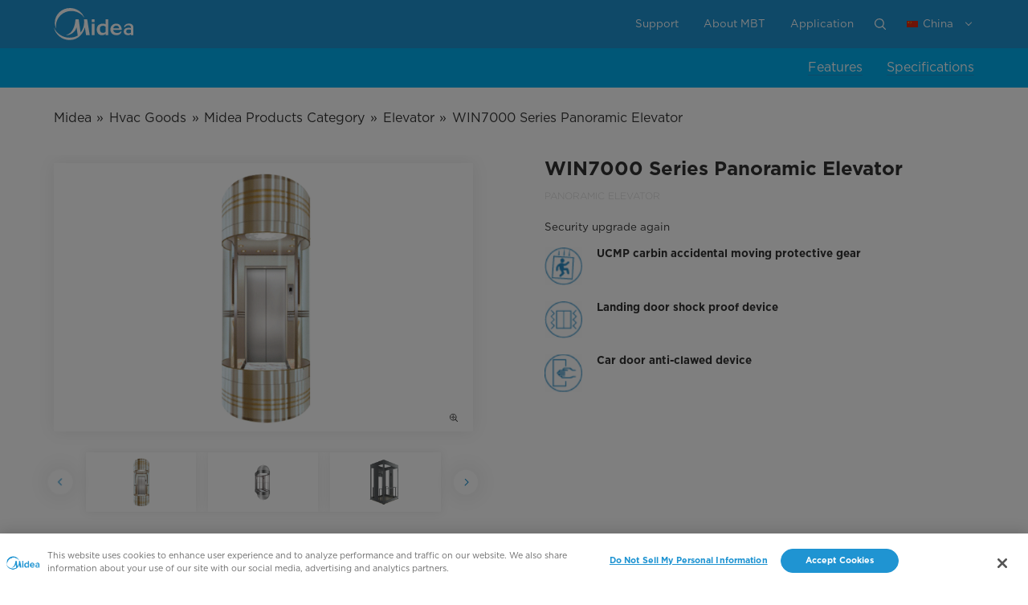

--- FILE ---
content_type: text/html;charset=utf-8
request_url: https://mbt.midea.com/global/hvac-goods/midea-products-category/elevator/win7000-series-panoramic-elevator
body_size: 9655
content:

<!DOCTYPE HTML>
<html lang="en-US">
<head>
    
    
    <!-- og -->
    
        <meta property="og:title" content="WIN7000 Series Panoramic Elevator"/>
    
        <meta property="og:description" content="Midea MBT, WIN7000 Series Panoramic Elevator, UCMP carbin accidental moving protective gear, Landing door shock proof device, Car door anti-clawed device"/>
    
        <meta property="og:image" content="https://www.midea.com/etc.clientlibs/midea-aem/clientlibs/clientlib-site/resources/img/common/midea-logo-share.png"/>
    
        <meta property="og:type" content="website"/>
    
        <meta property="og:url" content="https://www.midea.com/global/hvac-goods/midea-products-category/elevator/win7000-series-panoramic-elevator"/>
    
        <meta property="twitter:title" content="WIN7000 Series Panoramic Elevator"/>
    
        <meta property="twitter:description" content="Midea MBT, WIN7000 Series Panoramic Elevator, UCMP carbin accidental moving protective gear, Landing door shock proof device, Car door anti-clawed device"/>
    
        <meta property="twitter:image" content="https://www.midea.com/etc.clientlibs/midea-aem/clientlibs/clientlib-site/resources/img/common/midea-logo-share.png"/>
    
        <meta property="twitter:card" content="summary"/>
    
    <!-- og end -->

    <meta charset="UTF-8"/>
    <meta name="viewport" content="width=device-width,initial-scale=1,maximum-scale=2,minimum-scale=1,user-scalable=yes"/>
    <meta http-equiv="X-UA-Compatible" content="ie=edge"/>




    
    
        <title>WIN7000 Series Panoramic Elevator</title>
        <meta name="title" content='WIN7000 Series Panoramic Elevator'/>
        <meta name="description" content='Midea MBT, WIN7000 Series Panoramic Elevator, UCMP carbin accidental moving protective gear, Landing door shock proof device, Car door anti-clawed device'/>
    

    <meta name="keywords" content="Midea MBT, WIN7000 Series Panoramic Elevator, UCMP carbin accidental moving protective gear, Landing door shock proof device, Car door anti-clawed device"/>
    <meta name="template" content="page-product"/>
    <meta name="home.properties" content="{&#34;priceFormat&#34;:&#34;en&#34;,&#34;notifyMeToggle&#34;:&#34;0&#34;,&#34;customerRedirectUrl&#34;:&#34;/global&#34;,&#34;pdpButtonDisplaySource&#34;:&#34;0&#34;,&#34;plpSortingSetting&#34;:&#34;&#34;,&#34;ecommercePlatform&#34;:&#34;shopify&#34;,&#34;plpButtonDisplaySource&#34;:&#34;0&#34;,&#34;plpContentSource&#34;:&#34;description&#34;,&#34;addToCartSuccessfullyPrompt&#34;:&#34;Add to cart successfully&#34;,&#34;archiveLabel&#34;:&#34;This product is no longer available&#34;,&#34;filterUnwind&#34;:&#34;&#34;}"/>

    
    
    
    
    


    <link rel="shortcut icon" href="//web-res.midea.com/etc.clientlibs/midea-aem/clientlibs/clientlib-site/resources/img/common/favicon.png" type="image/png"/>
    
    <link rel="canonical" href="https://www.midea.com/global/hvac-goods/midea-products-category/elevator/win7000-series-panoramic-elevator"/>

    <link rel="preconnect" href="https://www.googletagmanager.com"/>
    <link rel="preconnect" href="https://www.google-analytics.com"/>
    <link rel="preconnect" href="https://d1pjg4o0tbonat.cloudfront.net"/>
    <link rel="preconnect" href="https://cdnjs.midea.com"/>
    
    
        <link rel="preload" href="https://cdnjs.midea.com/aem-fe/midea/dist/static/fonts/Gotham-Bold_Web.woff2" as="font" type="font/woff2" crossorigin="anonymous"/>
        <link rel="preload" href="https://cdnjs.midea.com/aem-fe/midea/dist/static/fonts/Gotham-Book_Web.woff2" as="font" type="font/woff2" crossorigin="anonymous"/>
        <link rel="preload" href="https://cdnjs.midea.com/aem-fe/midea/dist/static/fonts/Gotham-Light_Web.woff2" as="font" type="font/woff2" crossorigin="anonymous"/>
        <link rel="preload" href="https://cdnjs.midea.com/aem-fe/midea/dist/static/fonts/Gotham-Medium_Web.woff2" as="font" type="font/woff2" crossorigin="anonymous"/>
    

    

    

    



    
    <meta name="base.data" content='{"isPreview":false,"isEdit":false,"isAuthor":false,"isExperienceFragments":false,"isPublish":true,"v":"202512031643","ibosDataCenter":"HK"}'/>



    
        <link rel="stylesheet" href="https://cdnjs.midea.com/aem-fe/midea/dist/static/css/vendor.min.css?t=202512031643"/>
    
        <link rel="stylesheet" href="https://cdnjs.midea.com/aem-fe/midea/dist/static/css/main.css?t=202512031643"/>
    
        <link rel="stylesheet" href="https://cdnjs.midea.com/aem-fe/igws-fe/dist/styles/midea.css?t=202512031643"/>
    







    
    
    

    

    
    
    

    
    
    
        
        
    
    

    

    
        <script>
    window.dataLayer = window.dataLayer || [];
    function gtag(){dataLayer.push(arguments);}

    // Default ad_storage to 'denied'.
    gtag('consent', 'default', {
        ad_storage: "denied",
        analytics_storage: "denied",
        functionality_storage: "denied",
        personalization_storage: "denied",
        security_storage: "denied",
        ad_user_data: "denied",
        ad_personalization: "denied",
    });
</script>
        






    <!-- OneTrust Cookies Consent Notice start for mbt.midea.com -->
<script type="text/javascript" src="https://cdn-apac.onetrust.com/consent/5eacdae2-6967-43de-8793-269ab0cec16d/OtAutoBlock.js"></script>
<script src="https://cdn-apac.onetrust.com/scripttemplates/otSDKStub.js" data-document-language="true" type="text/javascript" charset="UTF-8" data-domain-script="5eacdae2-6967-43de-8793-269ab0cec16d" data-language="en"></script>
<script type="text/javascript">
function OptanonWrapper() { }
</script>
<!-- OneTrust Cookies Consent Notice end for mbt.midea.com -->

    <!-- Google Tag Manager -->
<script>(function(w,d,s,l,i){w[l]=w[l]||[];w[l].push({'gtm.start':
        new Date().getTime(),event:'gtm.js'});var f=d.getElementsByTagName(s)[0],
        j=d.createElement(s),dl=l!='dataLayer'?'&l='+l:'';j.async=true;j.src=
        'https://www.googletagmanager.com/gtm.js?id='+i+dl;f.parentNode.insertBefore(j,f);
})(window,document,'script','dataLayer','GTM-5CBL82L');</script>
<!-- End Google Tag Manager -->

    <!-- Global site tag (gtag.js) - Google Analytics -->
<script async src="https://www.googletagmanager.com/gtag/js?id=G-RNW5LJ36W2"></script>
<script>
  window.dataLayer = window.dataLayer || [];
  function gtag(){dataLayer.push(arguments);}
  gtag('js', new Date());

  gtag('config', 'G-RNW5LJ36W2');
</script>

    
    
        <script type="application/ld+json">
            {
                "@context" : "https://schema.org",
                "@type" : "Product",
                "@id" : "https://mbt.midea.com/content/midea-aem/mbt/hvac-goods/midea-products-category/elevator/win7000-series-panoramic-elevator.html",
                "name" : "WIN7000 Series Panoramic Elevator",
                "image" : "https://www.midea.comnull",
                "description" : "Security upgrade again",
                "sku" : "PANORAMIC ELEVATOR",
                "brand" : "Midea"
            }
        </script>
    
</head>
<body class="page common-page basicpage bg-white" id="page-76e7dc1681" data-cmp-data-layer-enabled data-site="mbt" data-bazaarvoice="N" data-enableJudgeme="N" data-write-review-url="#">

<script type="text/javascript">
    window.__AEM_CONF__ = {
        components: {

        }
    }
</script>
<h1 class="visibilityHidden">WIN7000 Series Panoramic Elevator</h1>

    




    <!-- Google Tag Manager (noscript) -->
<noscript><iframe src="https://www.googletagmanager.com/ns.html?id=GTM-5CBL82L"
                  height="0" width="0" style="display:none;visibility:hidden"></iframe></noscript>
<!-- End Google Tag Manager (noscript) -->



<script>
    window.adobeDataLayer = window.adobeDataLayer || [];
    adobeDataLayer.push({
        page: JSON.parse("{\x22page\u002D76e7dc1681\x22:{\x22@type\x22:\x22midea\u002Daem\/components\/structure\/page\x22,\x22repo:modifyDate\x22:\x222021\u002D12\u002D24T06:30:13Z\x22,\x22dc:title\x22:\x22WIN7000 Series Panoramic Elevator\x22,\x22dc:description\x22:\x22Midea MBT, WIN7000 Series Panoramic Elevator, UCMP carbin accidental moving protective gear, Landing door shock proof device, Car door anti\u002Dclawed device\x22,\x22xdm:template\x22:\x22\/conf\/midea\u002Daem\/settings\/wcm\/templates\/page\u002Dproduct\x22,\x22xdm:language\x22:\x22en\u002DUS\x22,\x22xdm:tags\x22:[],\x22repo:path\x22:\x22\/content\/midea\u002Daem\/mbt\/hvac\u002Dgoods\/midea\u002Dproducts\u002Dcategory\/elevator\/win7000\u002Dseries\u002Dpanoramic\u002Delevator.html\x22}}"),
        event:'cmp:show',
        eventInfo: {
            path: 'page.page\u002D76e7dc1681'
        }
    });
</script>


    




    



    
<div class="root container responsivegrid">

    
    <div id="container-7c9cd16966" class="cmp-container">
        


<div class="aem-Grid aem-Grid--12 aem-Grid--default--12 ">
    
    <div class="experiencefragment aem-GridColumn aem-GridColumn--default--12">
<div id="experiencefragment-bc66a76c0d" class="cmp-experiencefragment cmp-experiencefragment--header">


    
    <div id="container-8bec2e7ed1" class="cmp-container">
        


<div class="aem-Grid aem-Grid--12 aem-Grid--default--12 ">
    
    <div class="header aem-GridColumn aem-GridColumn--default--12">
<header>
    <nav id="header" class="header">
        <a href="/global" class="logo"><img src="//web-res.midea.com/content/dam/midea-aem/system/logo.svg" alt="MIDEA" class="brand_icon"/></a>

        <div class="nav_wraper">
            <div class="nav_categorys show-mob">


                <div class="nav_category">
                    <div class="nav_category-firstly">
                        <a href="https://mbt.midea.com/news" target="_self">Newsroom</a>
                        
                    </div>

                    

                </div>

            


                <div class="nav_category">
                    <div class="nav_category-firstly">
                        <a href="/global/hvac-goods" target="_self">Products &amp; Solutions</a>
                        
                    </div>

                    

                </div>

            


                <div class="nav_category">
                    <div class="nav_category-firstly">
                        <a href="/global/event" target="_self">Event</a>
                        
                    </div>

                    

                </div>

            


                <div class="nav_category">
                    <div class="nav_category-firstly">
                        <a href="/global/application" target="_self">Applications</a>
                        
                    </div>

                    

                </div>

            


                <div class="nav_category">
                    <div class="nav_category-firstly">
                        <a href="/global/support" target="_self">Support</a>
                        
                    </div>

                    

                </div>

            </div>
            <div class="nav_info">
                <div class="nav_links">
                    <a href="/global/support" target="_self" class="nav_link"> Support</a>
                
                    <a href="/global/about-mbt" target="_self" class="nav_link">About MBT</a>
                
                    <a href="/global/application" target="_self" class="nav_link">Application</a>
                </div>
                <form class="nav_search_form" action="/global/search">
                    
                        <input class="wcmmode-disabled" type="hidden" name="wcmmode" value="disabled"/>
                    
                    <input name="search" type="text" placeholder="Search on midea.com" data-url="/global/search" class="nav_search_input"/>
                    <button type="submit" aria-label="Search on midea.com" class="nav_search_submit">
                        <svg xmlns="http://www.w3.org/2000/svg" viewBox="0 0 15 15">
                            <path fill="#fff" d="M6.321 11.375a5.067 5.067 0 0 1-5.066-5.059 5.07 5.07 0 0 1 5.066-5.06 5.072 5.072 0 0 1 5.067 5.06c0 2.79-2.275 5.059-5.067 5.059zm8.495 2.56l-3.606-3.606A6.323 6.323 0 0 0 6.321 0a6.321 6.321 0 1 0 4.005 11.213l3.606 3.603a.625.625 0 0 0 .884-.881z">
                            </path>
                        </svg>
                    </button>
                </form>
                <a href="javascript:;" class="nav_search_trig" aria-label="Search on midea.com">
                    <svg xmlns="http://www.w3.org/2000/svg" viewBox="0 0 15 15" class="nav_search_on">
                        <path fill="#fff" d="M6.321 11.375a5.067 5.067 0 0 1-5.066-5.059 5.07 5.07 0 0 1 5.066-5.06 5.072 5.072 0 0 1 5.067 5.06c0 2.79-2.275 5.059-5.067 5.059zm8.495 2.56l-3.606-3.606A6.323 6.323 0 0 0 6.321 0a6.321 6.321 0 1 0 4.005 11.213l3.606 3.603a.625.625 0 0 0 .884-.881z">
                        </path>
                    </svg>
                    <i class="nav_search_close md_close"></i>
                </a>
                <a href="javascript:;" class="nav_lang">
                    <img src="//web-res.midea.com/content/dam/midea-aem/system/national-flag/site_cn.png/jcr:content/renditions/cq5dam.compression.png" alt="China" class="nav_lang_img"/>
                    <span class="nav_lang_txt">China</span>
                </a>
                
            </div>
        </div>
        <div class="nav_menu_tog show-mob"></div>
    </nav>


    

    
        


    
    <div id="container-a39698a7a5" class="cmp-container">
        


<div class="aem-Grid aem-Grid--12 aem-Grid--default--12 ">
    
    <div class="languge aem-GridColumn aem-GridColumn--default--12">


<div class="nav_lang_wraper" data-group="[{&#34;area&#34;:&#34;Global&#34;,&#34;children&#34;:[{&#34;name&#34;:&#34;Midea Group&#34;,&#34;alt&#34;:&#34;Midea Group&#34;,&#34;logo&#34;:&#34;/content/dam/midea-aem/system/national-flag/site_global.png&#34;,&#34;url&#34;:&#34;https://www.midea-group.com/&#34;,&#34;target&#34;:&#34;_blank&#34;},{&#34;name&#34;:&#34;Midea Smart Home&#34;,&#34;alt&#34;:&#34;Midea Smart Home&#34;,&#34;logo&#34;:&#34;/content/dam/midea-aem/system/national-flag/site_global.png&#34;,&#34;url&#34;:&#34;https://www.midea.com/global/&#34;,&#34;target&#34;:&#34;_blank&#34;}]},{&#34;area&#34;:&#34;Africa&#34;,&#34;children&#34;:[{&#34;name&#34;:&#34;Egypt / مَصْر.&#34;,&#34;alt&#34;:&#34;Egypt / مَصْر.&#34;,&#34;logo&#34;:&#34;/content/dam/mideaco-aem/national-flag/site_eg.png&#34;,&#34;url&#34;:&#34;https://www.midea.com/eg-ar&#34;,&#34;target&#34;:&#34;_blank&#34;},{&#34;name&#34;:&#34;Egypt / English&#34;,&#34;alt&#34;:&#34;Egypt / English&#34;,&#34;logo&#34;:&#34;/content/dam/mideaco-aem/national-flag/site_eg.png&#34;,&#34;url&#34;:&#34;https://www.midea.com/eg&#34;,&#34;target&#34;:&#34;_blank&#34;},{&#34;name&#34;:&#34;Libya / لِيبِيَا&#34;,&#34;alt&#34;:&#34;Libya / لِيبِيَا&#34;,&#34;logo&#34;:&#34;/content/dam/midea-aem/system/national-flag/site-Ly.png&#34;,&#34;url&#34;:&#34;https://www.midea.com/ly-ar&#34;,&#34;target&#34;:&#34;_blank&#34;},{&#34;name&#34;:&#34;Libya / English&#34;,&#34;alt&#34;:&#34;Libya / English&#34;,&#34;logo&#34;:&#34;/content/dam/midea-aem/system/national-flag/site-Ly.png&#34;,&#34;url&#34;:&#34;https://www.midea.com/ly&#34;,&#34;target&#34;:&#34;_blank&#34;},{&#34;name&#34;:&#34;South Africa / English&#34;,&#34;alt&#34;:&#34;South Africa / English&#34;,&#34;logo&#34;:&#34;/content/dam/mideaco-aem/national-flag/site_sa.png&#34;,&#34;url&#34;:&#34;https://www.midea.com/za&#34;,&#34;target&#34;:&#34;_blank&#34;},{&#34;name&#34;:&#34;Nigeria / English&#34;,&#34;alt&#34;:&#34;Nigeria / English&#34;,&#34;logo&#34;:&#34;/content/dam/midea-aem/system/national-flag/ng-flag.jpg&#34;,&#34;url&#34;:&#34;https://www.midea.com/ng&#34;,&#34;target&#34;:&#34;_blank&#34;},{&#34;name&#34;:&#34;West Africa / English&#34;,&#34;alt&#34;:&#34;West Africa / English&#34;,&#34;logo&#34;:&#34;/content/dam/midea-aem/system/national-flag/West-Africa.svg&#34;,&#34;url&#34;:&#34;https://www.midea.com/westafrica&#34;,&#34;target&#34;:&#34;_blank&#34;}]},{&#34;area&#34;:&#34;Asia Pacific&#34;,&#34;children&#34;:[{&#34;name&#34;:&#34;Australia / English&#34;,&#34;alt&#34;:&#34;Australia / English&#34;,&#34;logo&#34;:&#34;/content/dam/midea-aem/system/national-flag/au.png&#34;,&#34;url&#34;:&#34;https://www.midea.com/au&#34;,&#34;target&#34;:&#34;_blank&#34;},{&#34;name&#34;:&#34;China / 中文&#34;,&#34;alt&#34;:&#34;China / 中文&#34;,&#34;logo&#34;:&#34;/content/dam/midea-aem/system/national-flag/site_cn.png&#34;,&#34;url&#34;:&#34;https://mbt.midea.com.cn/&#34;,&#34;target&#34;:&#34;_blank&#34;},{&#34;name&#34;:&#34;India / English&#34;,&#34;alt&#34;:&#34;India / English&#34;,&#34;logo&#34;:&#34;/content/dam/midea-aem/system/national-flag/site_in.png&#34;,&#34;url&#34;:&#34;https://www.midea.com/in&#34;,&#34;target&#34;:&#34;_blank&#34;},{&#34;name&#34;:&#34;Indonesia / Bahasa Indonesia&#34;,&#34;alt&#34;:&#34;Indonesia / Bahasa Indonesia&#34;,&#34;logo&#34;:&#34;/content/dam/midea-aem/system/national-flag/site_id.png&#34;,&#34;url&#34;:&#34;https://www.midea.com/id&#34;,&#34;target&#34;:&#34;_blank&#34;},{&#34;name&#34;:&#34;Indonesia / English &#34;,&#34;alt&#34;:&#34;Indonesia / English &#34;,&#34;logo&#34;:&#34;/content/dam/midea-aem/system/national-flag/site_id.png&#34;,&#34;url&#34;:&#34;https://www.midea.com/id-en&#34;,&#34;target&#34;:&#34;_blank&#34;},{&#34;name&#34;:&#34;Korea / 한국어&#34;,&#34;alt&#34;:&#34;Korea / 한국어&#34;,&#34;logo&#34;:&#34;/content/dam/midea-aem/system/national-flag/site_kr.jpg&#34;,&#34;url&#34;:&#34;https://www.midea.com/kr&#34;,&#34;target&#34;:&#34;_blank&#34;},{&#34;name&#34;:&#34;Malaysia / English&#34;,&#34;alt&#34;:&#34;Malaysia / English&#34;,&#34;logo&#34;:&#34;/content/dam/midea-aem/system/national-flag/site_my.png&#34;,&#34;url&#34;:&#34;https://www.midea.com/my/&#34;,&#34;target&#34;:&#34;_blank&#34;},{&#34;name&#34;:&#34;Philippines / English&#34;,&#34;alt&#34;:&#34;Philippines / English&#34;,&#34;logo&#34;:&#34;/content/dam/midea-aem/system/national-flag/site_ph.png&#34;,&#34;url&#34;:&#34;https://www.midea.com/ph/&#34;,&#34;target&#34;:&#34;_blank&#34;},{&#34;name&#34;:&#34;Singapore / English&#34;,&#34;alt&#34;:&#34;Singapore / English&#34;,&#34;logo&#34;:&#34;/content/dam/midea-aem/system/national-flag/site_sg.png&#34;,&#34;url&#34;:&#34;https://www.midea.com/sg/&#34;,&#34;target&#34;:&#34;_blank&#34;},{&#34;name&#34;:&#34;Thailand / ภาษา ไทย&#34;,&#34;alt&#34;:&#34;Thailand / ภาษา ไทย&#34;,&#34;logo&#34;:&#34;/content/dam/midea-aem/system/national-flag/thailand-2.png&#34;,&#34;url&#34;:&#34;https://www.midea.com/th/&#34;,&#34;target&#34;:&#34;_blank&#34;},{&#34;name&#34;:&#34;Vietnam / Tiếng Việt&#34;,&#34;alt&#34;:&#34;Vietnam / Tiếng Việt&#34;,&#34;logo&#34;:&#34;/content/dam/midea-aem/system/national-flag/site_vn.png&#34;,&#34;url&#34;:&#34;https://www.midea.com/vn/&#34;,&#34;target&#34;:&#34;_blank&#34;},{&#34;name&#34;:&#34;New Zealand / English&#34;,&#34;alt&#34;:&#34;New Zealand / English&#34;,&#34;logo&#34;:&#34;/content/dam/midea-aem/system/national-flag/nz-flag.png&#34;,&#34;url&#34;:&#34;https://www.midea.com/nz&#34;,&#34;target&#34;:&#34;_blank&#34;}]},{&#34;area&#34;:&#34;Europe&#34;,&#34;children&#34;:[{&#34;name&#34;:&#34;Czech / Česká&#34;,&#34;alt&#34;:&#34;Czech / Česká&#34;,&#34;logo&#34;:&#34;/content/dam/midea-aem/system/national-flag/site-Czech.png&#34;,&#34;url&#34;:&#34;https://www.midea.com/cz&#34;,&#34;target&#34;:&#34;_blank&#34;},{&#34;name&#34;:&#34;France / Français&#34;,&#34;alt&#34;:&#34;France&#34;,&#34;logo&#34;:&#34;/content/dam/midea-aem/system/national-flag/site_fr.jpg&#34;,&#34;url&#34;:&#34;https://www.midea.com/fr&#34;,&#34;target&#34;:&#34;_blank&#34;},{&#34;name&#34;:&#34;Germany / Deutsch&#34;,&#34;alt&#34;:&#34;Germany / Deutsch&#34;,&#34;logo&#34;:&#34;/content/dam/midea-aem/system/national-flag/site_de.png&#34;,&#34;url&#34;:&#34;https://www.midea.com/de/&#34;,&#34;target&#34;:&#34;_blank&#34;},{&#34;name&#34;:&#34;Italy / Italiano&#34;,&#34;alt&#34;:&#34;Italy / Italiano&#34;,&#34;logo&#34;:&#34;/content/dam/midea-aem/system/national-flag/site_it.png&#34;,&#34;url&#34;:&#34;https://www.midea.com/it/&#34;,&#34;target&#34;:&#34;_blank&#34;},{&#34;name&#34;:&#34;Poland / Polski&#34;,&#34;alt&#34;:&#34;Poland / Polski&#34;,&#34;logo&#34;:&#34;/content/dam/midea-aem/system/national-flag/site_pl.jpg&#34;,&#34;url&#34;:&#34;https://www.midea.com/pl&#34;,&#34;target&#34;:&#34;_blank&#34;},{&#34;name&#34;:&#34;Russia / Русский&#34;,&#34;alt&#34;:&#34;Russia / Русский&#34;,&#34;logo&#34;:&#34;/content/dam/midea-aem/system/national-flag/site_ru.png&#34;,&#34;url&#34;:&#34;https://www.midea.com/ru/&#34;,&#34;target&#34;:&#34;_blank&#34;},{&#34;name&#34;:&#34;UK / English&#34;,&#34;alt&#34;:&#34;UK / English&#34;,&#34;logo&#34;:&#34;/content/dam/midea-aem/system/national-flag/site_uk.png&#34;,&#34;url&#34;:&#34;https://www.midea.com/uk/&#34;,&#34;target&#34;:&#34;_blank&#34;},{&#34;name&#34;:&#34;Greece / Eλλáδa&#34;,&#34;alt&#34;:&#34;Greece / Eλλáδa&#34;,&#34;logo&#34;:&#34;/content/dam/midea-aem/system/national-flag/Flag-of-Greece-16-9-1-.png&#34;,&#34;url&#34;:&#34;https://www.midea.com/gr&#34;,&#34;target&#34;:&#34;_blank&#34;}]},{&#34;area&#34;:&#34;Middle East&#34;,&#34;children&#34;:[{&#34;name&#34;:&#34;Middle East / English&#34;,&#34;alt&#34;:&#34;Middle East / English&#34;,&#34;logo&#34;:&#34;/content/dam/mideaco-aem/national-flag/site_uae.png&#34;,&#34;url&#34;:&#34;https://www.midea.com/me&#34;,&#34;target&#34;:&#34;_blank&#34;},{&#34;name&#34;:&#34;Middle East / العَرَبِية&#34;,&#34;alt&#34;:&#34;Middle East / العَرَبِية&#34;,&#34;logo&#34;:&#34;/content/dam/mideaco-aem/national-flag/site_uae.png&#34;,&#34;url&#34;:&#34;https://www.midea.com/me-ar&#34;,&#34;target&#34;:&#34;_blank&#34;},{&#34;name&#34;:&#34;KSA / English&#34;,&#34;alt&#34;:&#34;KSA / English&#34;,&#34;logo&#34;:&#34;/content/dam/midea-aem/system/national-flag/KSA.png&#34;,&#34;url&#34;:&#34;https://www.midea.com/sa&#34;,&#34;target&#34;:&#34;_blank&#34;},{&#34;name&#34;:&#34;KSA / العَرَبِية&#34;,&#34;alt&#34;:&#34;KSA / العَرَبِية&#34;,&#34;logo&#34;:&#34;/content/dam/midea-aem/system/national-flag/KSA.png&#34;,&#34;url&#34;:&#34;https://www.midea.com/sa-ar&#34;,&#34;target&#34;:&#34;_blank&#34;},{&#34;name&#34;:&#34;UAE / English&#34;,&#34;alt&#34;:&#34;UAE / English&#34;,&#34;logo&#34;:&#34;/content/dam/mideaco-aem/national-flag/site_uae.png&#34;,&#34;url&#34;:&#34;https://www.midea.com/me&#34;,&#34;target&#34;:&#34;_blank&#34;},{&#34;name&#34;:&#34;UAE / العَرَبِية&#34;,&#34;alt&#34;:&#34;UAE / العَرَبِية&#34;,&#34;logo&#34;:&#34;/content/dam/mideaco-aem/national-flag/site_uae.png&#34;,&#34;url&#34;:&#34;https://www.midea.com/me-ar&#34;,&#34;target&#34;:&#34;_blank&#34;}]},{&#34;area&#34;:&#34;North \u0026 South America&#34;,&#34;children&#34;:[{&#34;name&#34;:&#34;Argentina / Español&#34;,&#34;alt&#34;:&#34;Argentina / Español&#34;,&#34;logo&#34;:&#34;/content/dam/midea-aem/system/national-flag/site_ar.png&#34;,&#34;url&#34;:&#34;https://www.midea.com/ar&#34;,&#34;target&#34;:&#34;_blank&#34;},{&#34;name&#34;:&#34;Brazil / Português&#34;,&#34;alt&#34;:&#34;Brazil / Português&#34;,&#34;logo&#34;:&#34;/content/dam/midea-aem/system/national-flag/site_br.png&#34;,&#34;url&#34;:&#34;https://www.midea.com/br/&#34;,&#34;target&#34;:&#34;_blank&#34;},{&#34;name&#34;:&#34;Canada / English&#34;,&#34;alt&#34;:&#34;Canada / English&#34;,&#34;logo&#34;:&#34;/content/dam/midea-aem/system/national-flag/site_ca.png&#34;,&#34;url&#34;:&#34;https://www.midea.com/ca/&#34;,&#34;target&#34;:&#34;_blank&#34;},{&#34;name&#34;:&#34;Canada / Français&#34;,&#34;alt&#34;:&#34;Canada / Français&#34;,&#34;logo&#34;:&#34;/content/dam/midea-aem/system/national-flag/site_ca.png&#34;,&#34;url&#34;:&#34;https://www.midea.com/ca-fr&#34;,&#34;target&#34;:&#34;_blank&#34;},{&#34;name&#34;:&#34;Chile / Español&#34;,&#34;alt&#34;:&#34;Chile / Español&#34;,&#34;logo&#34;:&#34;/content/dam/midea-aem/system/national-flag/site_cl.png&#34;,&#34;url&#34;:&#34;https://www.midea.com/cl/&#34;,&#34;target&#34;:&#34;_blank&#34;},{&#34;name&#34;:&#34;Colombia / Español&#34;,&#34;alt&#34;:&#34;Colombia / Español&#34;,&#34;logo&#34;:&#34;/content/dam/midea-aem/system/national-flag/site_colombia.png&#34;,&#34;url&#34;:&#34;https://www.midea.com/co&#34;,&#34;target&#34;:&#34;_blank&#34;},{&#34;name&#34;:&#34;Mexico / Español&#34;,&#34;alt&#34;:&#34;Mexico / Español&#34;,&#34;logo&#34;:&#34;/content/dam/midea-aem/system/national-flag/site_mx.png&#34;,&#34;url&#34;:&#34;https://www.midea.com/mx/&#34;,&#34;target&#34;:&#34;_blank&#34;},{&#34;name&#34;:&#34;Peru / Español&#34;,&#34;alt&#34;:&#34;Peru / Español&#34;,&#34;logo&#34;:&#34;/content/dam/midea-aem/system/national-flag/pe.png&#34;,&#34;url&#34;:&#34;https://www.midea.com/pe&#34;,&#34;target&#34;:&#34;_blank&#34;},{&#34;name&#34;:&#34;USA / English&#34;,&#34;alt&#34;:&#34;USA / English&#34;,&#34;logo&#34;:&#34;/content/dam/midea-aem/system/national-flag/site_usa.png&#34;,&#34;url&#34;:&#34;https://hvac.midea.com/&#34;,&#34;target&#34;:&#34;_blank&#34;}]}]">
    <div class="md_close nav_lang_wraper_close"></div>
    <div class="nav_lang_wraper_content"></div>
</div>


    




</div>

    
</div>

    </div>

    


    
</header></div>

    
</div>

    </div>

    

</div>

    
</div>
<div class="container responsivegrid main aem-GridColumn aem-GridColumn--default--12">

    
    <div id="container-ca36ca3123" class="cmp-container">
        


<div class="aem-Grid aem-Grid--12 aem-Grid--default--12 ">
    
    <div class="location aem-GridColumn aem-GridColumn--default--12">


<div class="product-anchor-point">
    <div class="product-anchor-wrap">
        
            <a data-id="section" href="javascript:;">Features</a>
        
            <a data-id="section_813995708" href="javascript:;">Specifications</a>
        
        
        

    </div>
</div>


    
</div>
<div class="md-container aem-GridColumn aem-GridColumn--default--12">

<div id="breadcrumb-93d84a71d6" class=" breadcrumbs-product breadcrumbs-black" vocab="http://schema.org/" typeof="BreadcrumbList">
    
    
    <span typeof="ListItem">
        <a property="item" typeof="WebPage" title="Midea" href="/global" class="home">
            <span property="name" style="color:!important;">Midea</span>
        </a>
        <meta property="position" content="0"/>
    </span>
    
    
    <span style="color:!important;" class="delimiter">»</span>
    

    
    
    
    <span typeof="ListItem">
        <a property="item" typeof="WebPage" title="Hvac Goods" href="/global/hvac-goods" class="taxonomy product-category" target="_self">
            <span property="name" style="color:!important;">Hvac Goods</span>
        </a>
        <meta property="position" content="1"/>
    </span>
    
    <span style="color:!important;" class="delimiter">»</span>
    

    
    
    
    <span typeof="ListItem">
        <a property="item" typeof="WebPage" title="Midea Products Category" href="/global/hvac-goods/midea-products-category" class="taxonomy product-category" target="_self">
            <span property="name" style="color:!important;">Midea Products Category</span>
        </a>
        <meta property="position" content="2"/>
    </span>
    
    <span style="color:!important;" class="delimiter">»</span>
    

    
    
    
    <span typeof="ListItem">
        <a property="item" typeof="WebPage" title="Elevator" href="/global/hvac-goods/midea-products-category/elevator" class="taxonomy product-category" target="_self">
            <span property="name" style="color:!important;">Elevator</span>
        </a>
        <meta property="position" content="3"/>
    </span>
    
    <span style="color:!important;" class="delimiter">»</span>
    

    
    
    
    
    <span typeof="ListItem">
        <a property="item" typeof="WebPage" title="WIN7000 Series Panoramic Elevator" class="post post-product current-item">
            <span property="name" style="color:!important;">WIN7000 Series Panoramic Elevator</span>
        </a>
        <meta property="position" content="4"/>
    </span>
    
    
</div>


    
</div>
<div class="basic aem-GridColumn aem-GridColumn--default--12">



<div class="my-product gap">
    <section class="product-details">
        <div class="md-container">
            <div class="holder">
                <div class="hidden">
                    <span class="J-category-name"></span>
                    <span class="J-subcategory-name"></span>
                    
                </div>
                <div class="gallery gallery-new">
                    
    

                    
                    
                    
                    <div class="product-full-image slider-full slick-initialized slick-slider">
                        <div class="swiper-container product-view-swiper">
                            <div class="swiper-wrapper">
                                
                                    <div class="swiper-slide">
                                        
                                        <picture class="img-box">
                                            <source media="(max-width:640px), (max-aspect-ratio:1/1) and (max-width: 1200px)"/>
                                            <img src="[data-uri]" data-src="//web-res.midea.com/content/dam/midea-aem/mbt/hvac-goods/midea-products-category/elevator/win7000-series-panoramic-elevator/gallery1.png/jcr:content/renditions/cq5dam.compression.png" alt="WIN7000 Series Panoramic Elevator" class="swiper-lazy lazyload banner-img"/>
                                        </picture>
                                        <picture class="target">
                                            <source media="(max-width:640px), (max-aspect-ratio:1/1) and (max-width: 1200px)"/>
                                            <img src="[data-uri]" data-src="//web-res.midea.com/content/dam/midea-aem/mbt/hvac-goods/midea-products-category/elevator/win7000-series-panoramic-elevator/gallery1.png/jcr:content/renditions/cq5dam.compression.png" alt="WIN7000 Series Panoramic Elevator" class="target-img swiper-lazy lazyload banner-img"/>
                                        </picture>
                                    </div>
                                
                                    <div class="swiper-slide">
                                        
                                        <picture class="img-box">
                                            <source media="(max-width:640px), (max-aspect-ratio:1/1) and (max-width: 1200px)"/>
                                            <img src="[data-uri]" data-src="//web-res.midea.com/content/dam/midea-aem/mbt/hvac-goods/midea-products-category/elevator/win7000-series-panoramic-elevator/gallery2.png/jcr:content/renditions/cq5dam.compression.png" alt="WIN7000 Series Panoramic Elevator" class="swiper-lazy lazyload banner-img"/>
                                        </picture>
                                        <picture class="target">
                                            <source media="(max-width:640px), (max-aspect-ratio:1/1) and (max-width: 1200px)"/>
                                            <img src="[data-uri]" data-src="//web-res.midea.com/content/dam/midea-aem/mbt/hvac-goods/midea-products-category/elevator/win7000-series-panoramic-elevator/gallery2.png/jcr:content/renditions/cq5dam.compression.png" alt="WIN7000 Series Panoramic Elevator" class="target-img swiper-lazy lazyload banner-img"/>
                                        </picture>
                                    </div>
                                
                                    <div class="swiper-slide">
                                        
                                        <picture class="img-box">
                                            <source media="(max-width:640px), (max-aspect-ratio:1/1) and (max-width: 1200px)"/>
                                            <img src="[data-uri]" data-src="//web-res.midea.com/content/dam/midea-aem/mbt/hvac-goods/midea-products-category/elevator/win7000-series-panoramic-elevator/gallery3.png/jcr:content/renditions/cq5dam.compression.png" alt="WIN7000 Series Panoramic Elevator" class="swiper-lazy lazyload banner-img"/>
                                        </picture>
                                        <picture class="target">
                                            <source media="(max-width:640px), (max-aspect-ratio:1/1) and (max-width: 1200px)"/>
                                            <img src="[data-uri]" data-src="//web-res.midea.com/content/dam/midea-aem/mbt/hvac-goods/midea-products-category/elevator/win7000-series-panoramic-elevator/gallery3.png/jcr:content/renditions/cq5dam.compression.png" alt="WIN7000 Series Panoramic Elevator" class="target-img swiper-lazy lazyload banner-img"/>
                                        </picture>
                                    </div>
                                
                                    <div class="swiper-slide">
                                        
                                        <picture class="img-box">
                                            <source media="(max-width:640px), (max-aspect-ratio:1/1) and (max-width: 1200px)"/>
                                            <img src="[data-uri]" data-src="//web-res.midea.com/content/dam/midea-aem/mbt/hvac-goods/midea-products-category/elevator/win7000-series-panoramic-elevator/gallery4.png/jcr:content/renditions/cq5dam.compression.png" alt="WIN7000 Series Panoramic Elevator" class="swiper-lazy lazyload banner-img"/>
                                        </picture>
                                        <picture class="target">
                                            <source media="(max-width:640px), (max-aspect-ratio:1/1) and (max-width: 1200px)"/>
                                            <img src="[data-uri]" data-src="//web-res.midea.com/content/dam/midea-aem/mbt/hvac-goods/midea-products-category/elevator/win7000-series-panoramic-elevator/gallery4.png/jcr:content/renditions/cq5dam.compression.png" alt="WIN7000 Series Panoramic Elevator" class="target-img swiper-lazy lazyload banner-img"/>
                                        </picture>
                                    </div>
                                
                                    <div class="swiper-slide">
                                        
                                        <picture class="img-box">
                                            <source media="(max-width:640px), (max-aspect-ratio:1/1) and (max-width: 1200px)"/>
                                            <img src="[data-uri]" data-src="//web-res.midea.com/content/dam/midea-aem/mbt/hvac-goods/midea-products-category/elevator/win7000-series-panoramic-elevator/gallery5.png/jcr:content/renditions/cq5dam.compression.png" alt="WIN7000 Series Panoramic Elevator" class="swiper-lazy lazyload banner-img"/>
                                        </picture>
                                        <picture class="target">
                                            <source media="(max-width:640px), (max-aspect-ratio:1/1) and (max-width: 1200px)"/>
                                            <img src="[data-uri]" data-src="//web-res.midea.com/content/dam/midea-aem/mbt/hvac-goods/midea-products-category/elevator/win7000-series-panoramic-elevator/gallery5.png/jcr:content/renditions/cq5dam.compression.png" alt="WIN7000 Series Panoramic Elevator" class="target-img swiper-lazy lazyload banner-img"/>
                                        </picture>
                                    </div>
                                
                                    <div class="swiper-slide">
                                        
                                        <picture class="img-box">
                                            <source media="(max-width:640px), (max-aspect-ratio:1/1) and (max-width: 1200px)"/>
                                            <img src="[data-uri]" data-src="//web-res.midea.com/content/dam/midea-aem/mbt/hvac-goods/midea-products-category/elevator/win7000-series-panoramic-elevator/gallery6.png/jcr:content/renditions/cq5dam.compression.png" alt="WIN7000 Series Panoramic Elevator" class="swiper-lazy lazyload banner-img"/>
                                        </picture>
                                        <picture class="target">
                                            <source media="(max-width:640px), (max-aspect-ratio:1/1) and (max-width: 1200px)"/>
                                            <img src="[data-uri]" data-src="//web-res.midea.com/content/dam/midea-aem/mbt/hvac-goods/midea-products-category/elevator/win7000-series-panoramic-elevator/gallery6.png/jcr:content/renditions/cq5dam.compression.png" alt="WIN7000 Series Panoramic Elevator" class="target-img swiper-lazy lazyload banner-img"/>
                                        </picture>
                                    </div>
                                
                                    <div class="swiper-slide">
                                        
                                        <picture class="img-box">
                                            <source media="(max-width:640px), (max-aspect-ratio:1/1) and (max-width: 1200px)"/>
                                            <img src="[data-uri]" data-src="//web-res.midea.com/content/dam/midea-aem/mbt/hvac-goods/midea-products-category/elevator/win7000-series-panoramic-elevator/gallery7.png/jcr:content/renditions/cq5dam.compression.png" alt="WIN7000 Series Panoramic Elevator" class="swiper-lazy lazyload banner-img"/>
                                        </picture>
                                        <picture class="target">
                                            <source media="(max-width:640px), (max-aspect-ratio:1/1) and (max-width: 1200px)"/>
                                            <img src="[data-uri]" data-src="//web-res.midea.com/content/dam/midea-aem/mbt/hvac-goods/midea-products-category/elevator/win7000-series-panoramic-elevator/gallery7.png/jcr:content/renditions/cq5dam.compression.png" alt="WIN7000 Series Panoramic Elevator" class="target-img swiper-lazy lazyload banner-img"/>
                                        </picture>
                                    </div>
                                
                                    <div class="swiper-slide">
                                        
                                        <picture class="img-box">
                                            <source media="(max-width:640px), (max-aspect-ratio:1/1) and (max-width: 1200px)"/>
                                            <img src="[data-uri]" data-src="//web-res.midea.com/content/dam/midea-aem/mbt/hvac-goods/midea-products-category/elevator/win7000-series-panoramic-elevator/gallery8.png/jcr:content/renditions/cq5dam.compression.png" alt="WIN7000 Series Panoramic Elevator" class="swiper-lazy lazyload banner-img"/>
                                        </picture>
                                        <picture class="target">
                                            <source media="(max-width:640px), (max-aspect-ratio:1/1) and (max-width: 1200px)"/>
                                            <img src="[data-uri]" data-src="//web-res.midea.com/content/dam/midea-aem/mbt/hvac-goods/midea-products-category/elevator/win7000-series-panoramic-elevator/gallery8.png/jcr:content/renditions/cq5dam.web.5000.5000.jpeg" alt="WIN7000 Series Panoramic Elevator" class="target-img swiper-lazy lazyload banner-img"/>
                                        </picture>
                                    </div>
                                
                                    <div class="swiper-slide">
                                        
                                        <picture class="img-box">
                                            <source media="(max-width:640px), (max-aspect-ratio:1/1) and (max-width: 1200px)"/>
                                            <img src="[data-uri]" data-src="//web-res.midea.com/content/dam/midea-aem/mbt/hvac-goods/midea-products-category/elevator/win7000-series-panoramic-elevator/gallery9.png/jcr:content/renditions/cq5dam.compression.png" alt="WIN7000 Series Panoramic Elevator" class="swiper-lazy lazyload banner-img"/>
                                        </picture>
                                        <picture class="target">
                                            <source media="(max-width:640px), (max-aspect-ratio:1/1) and (max-width: 1200px)"/>
                                            <img src="[data-uri]" data-src="//web-res.midea.com/content/dam/midea-aem/mbt/hvac-goods/midea-products-category/elevator/win7000-series-panoramic-elevator/gallery9.png/jcr:content/renditions/cq5dam.compression.png" alt="WIN7000 Series Panoramic Elevator" class="target-img swiper-lazy lazyload banner-img"/>
                                        </picture>
                                    </div>
                                
                            </div>
                        </div>
                    </div>
                    <div class="slider-thumbnail slick-initialized slick-slider">
                        <button class="slick-prev slick-arrow" aria-label="prev"></button>
                        <div class="swiper-containe product-slider-thumbnailr">
                            <div class="swiper-wrapper">
                                
                                    <div class="swiper-slide ">
                                        
                                        <picture class="img-box">
                                            <source media="(max-width:640px), (max-aspect-ratio:1/1) and (max-width: 1200px)"/>
                                            <img src="[data-uri]" data-src="//web-res.midea.com/content/dam/midea-aem/mbt/hvac-goods/midea-products-category/elevator/win7000-series-panoramic-elevator/gallery1.png/jcr:content/renditions/cq5dam.compression.png" alt="WIN7000 Series Panoramic Elevator" class="swiper-lazy lazyload banner-img"/>
                                        </picture>
                                    </div>
                                
                                    <div class="swiper-slide ">
                                        
                                        <picture class="img-box">
                                            <source media="(max-width:640px), (max-aspect-ratio:1/1) and (max-width: 1200px)"/>
                                            <img src="[data-uri]" data-src="//web-res.midea.com/content/dam/midea-aem/mbt/hvac-goods/midea-products-category/elevator/win7000-series-panoramic-elevator/gallery2.png/jcr:content/renditions/cq5dam.compression.png" alt="WIN7000 Series Panoramic Elevator" class="swiper-lazy lazyload banner-img"/>
                                        </picture>
                                    </div>
                                
                                    <div class="swiper-slide ">
                                        
                                        <picture class="img-box">
                                            <source media="(max-width:640px), (max-aspect-ratio:1/1) and (max-width: 1200px)"/>
                                            <img src="[data-uri]" data-src="//web-res.midea.com/content/dam/midea-aem/mbt/hvac-goods/midea-products-category/elevator/win7000-series-panoramic-elevator/gallery3.png/jcr:content/renditions/cq5dam.compression.png" alt="WIN7000 Series Panoramic Elevator" class="swiper-lazy lazyload banner-img"/>
                                        </picture>
                                    </div>
                                
                                    <div class="swiper-slide ">
                                        
                                        <picture class="img-box">
                                            <source media="(max-width:640px), (max-aspect-ratio:1/1) and (max-width: 1200px)"/>
                                            <img src="[data-uri]" data-src="//web-res.midea.com/content/dam/midea-aem/mbt/hvac-goods/midea-products-category/elevator/win7000-series-panoramic-elevator/gallery4.png/jcr:content/renditions/cq5dam.compression.png" alt="WIN7000 Series Panoramic Elevator" class="swiper-lazy lazyload banner-img"/>
                                        </picture>
                                    </div>
                                
                                    <div class="swiper-slide ">
                                        
                                        <picture class="img-box">
                                            <source media="(max-width:640px), (max-aspect-ratio:1/1) and (max-width: 1200px)"/>
                                            <img src="[data-uri]" data-src="//web-res.midea.com/content/dam/midea-aem/mbt/hvac-goods/midea-products-category/elevator/win7000-series-panoramic-elevator/gallery5.png/jcr:content/renditions/cq5dam.compression.png" alt="WIN7000 Series Panoramic Elevator" class="swiper-lazy lazyload banner-img"/>
                                        </picture>
                                    </div>
                                
                                    <div class="swiper-slide ">
                                        
                                        <picture class="img-box">
                                            <source media="(max-width:640px), (max-aspect-ratio:1/1) and (max-width: 1200px)"/>
                                            <img src="[data-uri]" data-src="//web-res.midea.com/content/dam/midea-aem/mbt/hvac-goods/midea-products-category/elevator/win7000-series-panoramic-elevator/gallery6.png/jcr:content/renditions/cq5dam.compression.png" alt="WIN7000 Series Panoramic Elevator" class="swiper-lazy lazyload banner-img"/>
                                        </picture>
                                    </div>
                                
                                    <div class="swiper-slide ">
                                        
                                        <picture class="img-box">
                                            <source media="(max-width:640px), (max-aspect-ratio:1/1) and (max-width: 1200px)"/>
                                            <img src="[data-uri]" data-src="//web-res.midea.com/content/dam/midea-aem/mbt/hvac-goods/midea-products-category/elevator/win7000-series-panoramic-elevator/gallery7.png/jcr:content/renditions/cq5dam.compression.png" alt="WIN7000 Series Panoramic Elevator" class="swiper-lazy lazyload banner-img"/>
                                        </picture>
                                    </div>
                                
                                    <div class="swiper-slide ">
                                        
                                        <picture class="img-box">
                                            <source media="(max-width:640px), (max-aspect-ratio:1/1) and (max-width: 1200px)"/>
                                            <img src="[data-uri]" data-src="//web-res.midea.com/content/dam/midea-aem/mbt/hvac-goods/midea-products-category/elevator/win7000-series-panoramic-elevator/gallery8.png/jcr:content/renditions/cq5dam.compression.png" alt="WIN7000 Series Panoramic Elevator" class="swiper-lazy lazyload banner-img"/>
                                        </picture>
                                    </div>
                                
                                    <div class="swiper-slide ">
                                        
                                        <picture class="img-box">
                                            <source media="(max-width:640px), (max-aspect-ratio:1/1) and (max-width: 1200px)"/>
                                            <img src="[data-uri]" data-src="//web-res.midea.com/content/dam/midea-aem/mbt/hvac-goods/midea-products-category/elevator/win7000-series-panoramic-elevator/gallery9.png/jcr:content/renditions/cq5dam.compression.png" alt="WIN7000 Series Panoramic Elevator" class="swiper-lazy lazyload banner-img"/>
                                        </picture>
                                    </div>
                                
                            </div>
                        </div>
                        <button class="slick-next slick-arrow" aria-label="next"></button>
                    </div>
                </div>

                <div class="product-details-swiper-mfp">
                    <div class="mfp-container">
                        <div class="swiper-containe product-swiper-mfp">
                            <div class="swiper-wrapper">
                                
                                    <div class="swiper-slide ">
                                        
                                        
                                            <picture class="img-box">
                                                <source media="(max-width:640px), (max-aspect-ratio:1/1) and (max-width: 1200px)"/>
                                                <img src="[data-uri]" data-src="//web-res.midea.com/content/dam/midea-aem/mbt/hvac-goods/midea-products-category/elevator/win7000-series-panoramic-elevator/gallery1.png/jcr:content/renditions/cq5dam.compression.png" alt="WIN7000 Series Panoramic Elevator" class="lazyload banner-img"/>
                                            </picture>
                                        
                                    </div>
                                
                                    <div class="swiper-slide ">
                                        
                                        
                                            <picture class="img-box">
                                                <source media="(max-width:640px), (max-aspect-ratio:1/1) and (max-width: 1200px)"/>
                                                <img src="[data-uri]" data-src="//web-res.midea.com/content/dam/midea-aem/mbt/hvac-goods/midea-products-category/elevator/win7000-series-panoramic-elevator/gallery2.png/jcr:content/renditions/cq5dam.compression.png" alt="WIN7000 Series Panoramic Elevator" class="lazyload banner-img"/>
                                            </picture>
                                        
                                    </div>
                                
                                    <div class="swiper-slide ">
                                        
                                        
                                            <picture class="img-box">
                                                <source media="(max-width:640px), (max-aspect-ratio:1/1) and (max-width: 1200px)"/>
                                                <img src="[data-uri]" data-src="//web-res.midea.com/content/dam/midea-aem/mbt/hvac-goods/midea-products-category/elevator/win7000-series-panoramic-elevator/gallery3.png/jcr:content/renditions/cq5dam.web.5000.5000.jpeg" alt="WIN7000 Series Panoramic Elevator" class="lazyload banner-img"/>
                                            </picture>
                                        
                                    </div>
                                
                                    <div class="swiper-slide ">
                                        
                                        
                                            <picture class="img-box">
                                                <source media="(max-width:640px), (max-aspect-ratio:1/1) and (max-width: 1200px)"/>
                                                <img src="[data-uri]" data-src="//web-res.midea.com/content/dam/midea-aem/mbt/hvac-goods/midea-products-category/elevator/win7000-series-panoramic-elevator/gallery4.png/jcr:content/renditions/cq5dam.compression.png" alt="WIN7000 Series Panoramic Elevator" class="lazyload banner-img"/>
                                            </picture>
                                        
                                    </div>
                                
                                    <div class="swiper-slide ">
                                        
                                        
                                            <picture class="img-box">
                                                <source media="(max-width:640px), (max-aspect-ratio:1/1) and (max-width: 1200px)"/>
                                                <img src="[data-uri]" data-src="//web-res.midea.com/content/dam/midea-aem/mbt/hvac-goods/midea-products-category/elevator/win7000-series-panoramic-elevator/gallery5.png/jcr:content/renditions/cq5dam.compression.png" alt="WIN7000 Series Panoramic Elevator" class="lazyload banner-img"/>
                                            </picture>
                                        
                                    </div>
                                
                                    <div class="swiper-slide ">
                                        
                                        
                                            <picture class="img-box">
                                                <source media="(max-width:640px), (max-aspect-ratio:1/1) and (max-width: 1200px)"/>
                                                <img src="[data-uri]" data-src="//web-res.midea.com/content/dam/midea-aem/mbt/hvac-goods/midea-products-category/elevator/win7000-series-panoramic-elevator/gallery6.png/jcr:content/renditions/cq5dam.compression.png" alt="WIN7000 Series Panoramic Elevator" class="lazyload banner-img"/>
                                            </picture>
                                        
                                    </div>
                                
                                    <div class="swiper-slide ">
                                        
                                        
                                            <picture class="img-box">
                                                <source media="(max-width:640px), (max-aspect-ratio:1/1) and (max-width: 1200px)"/>
                                                <img src="[data-uri]" data-src="//web-res.midea.com/content/dam/midea-aem/mbt/hvac-goods/midea-products-category/elevator/win7000-series-panoramic-elevator/gallery7.png/jcr:content/renditions/cq5dam.compression.png" alt="WIN7000 Series Panoramic Elevator" class="lazyload banner-img"/>
                                            </picture>
                                        
                                    </div>
                                
                                    <div class="swiper-slide ">
                                        
                                        
                                            <picture class="img-box">
                                                <source media="(max-width:640px), (max-aspect-ratio:1/1) and (max-width: 1200px)"/>
                                                <img src="[data-uri]" data-src="//web-res.midea.com/content/dam/midea-aem/mbt/hvac-goods/midea-products-category/elevator/win7000-series-panoramic-elevator/gallery8.png/jcr:content/renditions/cq5dam.compression.png" alt="WIN7000 Series Panoramic Elevator" class="lazyload banner-img"/>
                                            </picture>
                                        
                                    </div>
                                
                                    <div class="swiper-slide ">
                                        
                                        
                                            <picture class="img-box">
                                                <source media="(max-width:640px), (max-aspect-ratio:1/1) and (max-width: 1200px)"/>
                                                <img src="[data-uri]" data-src="//web-res.midea.com/content/dam/midea-aem/mbt/hvac-goods/midea-products-category/elevator/win7000-series-panoramic-elevator/gallery9.png/jcr:content/renditions/cq5dam.compression.png" alt="WIN7000 Series Panoramic Elevator" class="lazyload banner-img"/>
                                            </picture>
                                        
                                    </div>
                                
                            </div>
                        </div>
                        <button class="slick-close">x</button>
                        <button class="slick-prev"></button>
                        <button class="slick-next"></button>
                    </div>
                </div>

                <div class="description-block-warp">
                    <div class="description-block">
                        <p class="h3">WIN7000 Series Panoramic Elevator</p>
                        <div class="count-reviews">
                            <span class="model">PANORAMIC ELEVATOR</span>
                            
                            
                            
                        </div>
                        
                        
                        <pre>Security upgrade again</pre>
                        <ul>
                            <li>
                                <div class="img-block">
                                    <picture>
                                        <source media="(max-width:640px), (max-aspect-ratio:1/1) and (max-width: 1200px)" data-srcset="//web-res.midea.com/content/dam/midea-aem/mbt/hvac-goods/midea-products-category/elevator/win7000-series-panoramic-elevator/icon1.png/jcr:content/renditions/cq5dam.compression.png"/>
                                        <img src="[data-uri]" data-src="//web-res.midea.com/content/dam/midea-aem/mbt/hvac-goods/midea-products-category/elevator/win7000-series-panoramic-elevator/icon1.png/jcr:content/renditions/cq5dam.compression.png" alt="UCMP carbin accidental moving protective gear" class="lazyload blur-up"/>
                                    </picture>
                                </div>
                                <div class="advantages">
                                    <div class="h6">UCMP carbin accidental moving protective gear</div>
                                    <p></p>
                                </div>
                            </li>
                        
                            <li>
                                <div class="img-block">
                                    <picture>
                                        <source media="(max-width:640px), (max-aspect-ratio:1/1) and (max-width: 1200px)" data-srcset="//web-res.midea.com/content/dam/midea-aem/mbt/hvac-goods/midea-products-category/elevator/win7000-series-panoramic-elevator/icon2.png/jcr:content/renditions/cq5dam.compression.png"/>
                                        <img src="[data-uri]" data-src="//web-res.midea.com/content/dam/midea-aem/mbt/hvac-goods/midea-products-category/elevator/win7000-series-panoramic-elevator/icon2.png/jcr:content/renditions/cq5dam.compression.png" alt="Landing door shock proof device" class="lazyload blur-up"/>
                                    </picture>
                                </div>
                                <div class="advantages">
                                    <div class="h6">Landing door shock proof device</div>
                                    <p></p>
                                </div>
                            </li>
                        
                            <li>
                                <div class="img-block">
                                    <picture>
                                        <source media="(max-width:640px), (max-aspect-ratio:1/1) and (max-width: 1200px)" data-srcset="//web-res.midea.com/content/dam/midea-aem/mbt/hvac-goods/midea-products-category/elevator/win7000-series-panoramic-elevator/icon3.png/jcr:content/renditions/cq5dam.compression.png"/>
                                        <img src="[data-uri]" data-src="//web-res.midea.com/content/dam/midea-aem/mbt/hvac-goods/midea-products-category/elevator/win7000-series-panoramic-elevator/icon3.png/jcr:content/renditions/cq5dam.compression.png" alt="Car door anti-clawed device" class="lazyload blur-up"/>
                                    </picture>
                                </div>
                                <div class="advantages">
                                    <div class="h6">Car door anti-clawed device</div>
                                    <p></p>
                                </div>
                            </li>
                        </ul>
                        <ul class="product-icon-download detail">
                            
                            
                            <li class="download-item">
                                <div class="consumer-report-badge" id="consumer-report-badge"></div>
                            </li>
                        </ul>

                        

                        

                        <div class="email_subscribe hide" data-country="mbt" data-tips="Please enter the correct email address." data-required-validation="Please enter your email address." data-fail="Please contact us">
                            <div class="email_subscribe-formBox">
                                <div class="email_subscribe_txt">
                                    Subscribe to our newsletter to get the latest news and product announcements.
                                </div>
                                <div class="email_subscribe_form">
                                    <div class="email_subscribe_form_group">
                                        <div class="email_subscribe_label">Email <span>*</span></div>
                                        <input type="email" class="email_subscribe_email" placeholder="Your E-mail" required=""/>
                                    </div>
                                    <button class="btn email_subscribe_submit">
                                        Subscribe
                                    </button>
                                </div>
                                <div class="email_subscribe_privacy">
                                    <input type="checkbox" class="email_subscribe_privacy_checkbox"/>
                                    <span class="email_subscribe_privacy_title">
                                        I agree to the Terms of Use and Privacy Policy
                                    </span>
                                </div>
                            </div>
                            <div class="email_subscribe-successTips hide">
                                <div class="email_subscribe-successTips-title">
                                    <i></i>
                                    <span> Subscription successful！</span>
                                </div>
                                <div class="email_subscribe-successTips-desc">
                                    Any updates will be promptly sent to your email.
                                </div>
                            </div>
                        </div>
                    </div>
                </div>
            </div>
        </div>
    </section>
</div>

    
</div>
<div class="subcontainer container responsivegrid aem-GridColumn aem-GridColumn--default--12">

    
    
    
    <div id="subcontainer-4006109759" class="cmp-container md-container">
        
        <div class="section">



<div class="my-product-Specifications-title">
<div id="section"></div>
    <p>
        Features
        <svg class="titleBg" xmlns="http://www.w3.org/2000/svg" viewBox="0 0 82 89">
            <path fill="#0099da" d="M3.11 48.86c0 2.812.414 5.694 1.036 8.436C1.451 51.883 0 45.977 0 39.931 0 17.927 18.383 0 40.98 0c17.485 0 33.104 10.967 38.701 26.996-7.67-11.74-20.87-18.982-35.037-18.982C21.769 8.014 3.11 26.293 3.11 48.79zm76.052-7.182c.097-2.8-.22-5.683-.75-8.434 2.52 5.483 3.774 11.413 3.566 17.43-.759 21.904-19.841 39.098-42.54 38.3-17.56-.619-32.87-12.088-37.94-28.24 7.3 11.957 20.308 19.631 34.538 20.132 22.976.81 42.348-16.725 43.123-39.118z" opacity=".2"></path>
        </svg>
    </p>
</div>



    





</div>
<div class="feature-banner-v2">


<div class="feature-banner banner-space feature-banner-v2">
    <div class="bg mask-bg content-center text-left white-title2 white-title1 none mobile-img-center-black">


        <div class="textInfo-bg">
            <div class="text-mark">
                <div class="textInfo">
                    
                    
                    
                    
                        <div class="richtxt-title banner-title"><h4></h4></div>
                    
                    
                    
                    
                    
                    
                        <div class="richtxt-description banner-subtitle"><h4>WIN7000 panoramic elevator, the elevator decoration and city scenery are complementary to each other, both indoor and outdoor, are the focus of attention. Spacious and comfortable sightseeing platform, the most beautiful city scenery will bring you the excellent experience.</h4></div>
                    
                    
                    
                </div>
            </div>
        </div>
        <picture>
            <source media="(max-width:640px), (max-aspect-ratio:1/1) and (max-width: 1200px)" data-srcset="//web-res.midea.com/content/dam/midea-aem/mbt/hvac-goods/midea-products-category/elevator/win7000-series-panoramic-elevator/banner1-m.jpg/jcr:content/renditions/cq5dam.web.5000.5000.jpeg"/>
            <img src="[data-uri]" data-src="//web-res.midea.com/content/dam/midea-aem/mbt/hvac-goods/midea-products-category/elevator/win7000-series-panoramic-elevator/banner1.jpg/jcr:content/renditions/cq5dam.web.5000.5000.jpeg" class="banner-img lazyload blur-up"/>
        </picture>
        <div class="mask"></div>
    </div>
</div>

    
</div>
<div class="section">



<div class="my-product-Specifications-title">
<div id="section_813995708"></div>
    <p>
        Specifications
        <svg class="titleBg" xmlns="http://www.w3.org/2000/svg" viewBox="0 0 82 89">
            <path fill="#0099da" d="M3.11 48.86c0 2.812.414 5.694 1.036 8.436C1.451 51.883 0 45.977 0 39.931 0 17.927 18.383 0 40.98 0c17.485 0 33.104 10.967 38.701 26.996-7.67-11.74-20.87-18.982-35.037-18.982C21.769 8.014 3.11 26.293 3.11 48.79zm76.052-7.182c.097-2.8-.22-5.683-.75-8.434 2.52 5.483 3.774 11.413 3.566 17.43-.759 21.904-19.841 39.098-42.54 38.3-17.56-.619-32.87-12.088-37.94-28.24 7.3 11.957 20.308 19.631 34.538 20.132 22.976.81 42.348-16.725 43.123-39.118z" opacity=".2"></path>
        </svg>
    </p>
</div>



    





</div>
<div class="specifications-midea specsgap">


<div id="specifications-3f19958910" class="my-product-full-specifications my-product-specifications-list">
    <div class="air-accordion-container">
        <div class="container-switch container-switch-1  is-close">
            <p>Full specifications</p>
            <div class="arrow-icon"></div>
        </div>
        <div class="content-hidden">
            <ul class="specifications-list">
                <li>
                    <div class="title">Specification</div>
                    <ul>
                        <li>
                            <div>
                                <span>Car Ceiling</span>
                            </div>
                            
                            <span>One-piece ceiling with led lights</span>
                            
                        </li>
                    
                        <li>
                            <div>
                                <span>Car Wall</span>
                            </div>
                            
                            <span>Stainless steel in hairline and mirror</span>
                            
                        </li>
                    
                        <li>
                            <div>
                                <span>Car Door</span>
                            </div>
                            
                            <span>Stainless steel in hairline and mirror</span>
                            
                        </li>
                    
                        <li>
                            <div>
                                <span>Car Flooring</span>
                            </div>
                            
                            <span>PVC</span>
                            
                        </li>
                    
                        <li>
                            <div>
                                <span>Hall Door</span>
                            </div>
                            
                            <span>Hairline stainless steel(1st floor)/Hairline stainless steel(1st floor)</span>
                            
                        </li>
                    
                        <li>
                            <div>
                                <span>Hall Door</span>
                            </div>
                            
                            <span>Painted steel(other floor)</span>
                            
                        </li>
                    
                        <li>
                            <div>
                                <span>Door Jamb</span>
                            </div>
                            
                            <span>Hairline stainless steel (1st floor)</span>
                            
                        </li>
                    
                        <li>
                            <div>
                                <span>Door Jamb</span>
                            </div>
                            
                            <span>Painted steel (other floor)</span>
                            
                        </li>
                    </ul>
                </li>
            </ul>
        </div>
    </div>
</div>


    
</div>

        
    </div>

</div>
<div class="experiencefragment aem-GridColumn aem-GridColumn--default--12">
<div id="experiencefragment-23201009cb" class="cmp-experiencefragment cmp-experiencefragment--support-list">


    
    <div id="container-39b64f8dd9" class="cmp-container">
        


<div class="aem-Grid aem-Grid--12 aem-Grid--default--12 ">
    
    <div class="support-icon aem-GridColumn aem-GridColumn--default--12">


<div id="support-icon-e0389490be" class="home-help-info">
    <div class="home-help-container">
        <ul>
            <li>
                <img src="[data-uri]" data-src="//web-res.midea.com/content/dam/midea-aem/system/standard-icon/support.svg" alt="Customer Support" class="lazyload blur-up"/>
                <div class="h4">Customer Support</div>
                <p>Do you have questions about your Midea Building Technologies product? MBT Customer Service is here to help!</p>
                <a href="/global/support/contact-us">
                    Get Help
                    <span class="arrow-icon"></span>
                </a>
            </li>
        
            <li>
                <img src="[data-uri]" data-src="//web-res.midea.com/content/dam/midea-aem/system/standard-icon/FAQ.svg" alt="Solutions" class="lazyload blur-up"/>
                <div class="h4">Solutions</div>
                <p>Find answers about product solution.</p>
                <a href="/global/solution">
                    Find an Answer
                    <span class="arrow-icon"></span>
                </a>
            </li>
        </ul>
    </div>
    <svg class="titleBg" xmlns="http://www.w3.org/2000/svg" viewBox="0 0 82 89">
        <path fill="#0099da" d="M3.11 48.86c0 2.812.414 5.694 1.036 8.436C1.451 51.883 0 45.977 0 39.931 0 17.927 18.383 0 40.98 0c17.485 0 33.104 10.967 38.701 26.996-7.67-11.74-20.87-18.982-35.037-18.982C21.769 8.014 3.11 26.293 3.11 48.79zm76.052-7.182c.097-2.8-.22-5.683-.75-8.434 2.52 5.483 3.774 11.413 3.566 17.43-.759 21.904-19.841 39.098-42.54 38.3-17.56-.619-32.87-12.088-37.94-28.24 7.3 11.957 20.308 19.631 34.538 20.132 22.976.81 42.348-16.725 43.123-39.118z" opacity=".2"></path>
    </svg>
</div>

    

</div>

    
</div>

    </div>

    

</div>

    
</div>

    
</div>

    </div>

    
</div>
<div class="experiencefragment aem-GridColumn aem-GridColumn--default--12">
<div id="experiencefragment-fdc90a6f24" class="cmp-experiencefragment cmp-experiencefragment--footer">


    
    <div id="container-3f4aa5c05c" class="cmp-container">
        


<div class="aem-Grid aem-Grid--12 aem-Grid--default--12 ">
    
    <div class="footer aem-GridColumn aem-GridColumn--default--12">
<footer>
    <footer id="footer" class="footer">
        <div class="footer_content">
            <div class="footer_links_wrap">
                

                    <div class="footer_links_group">
                        <p class="footer_links_tit">Products</p>

                        <div class="footer_links">
                            
                                <a href="/global/hvac-goods/midea-products-category/vrfs" target="_self" class="footer_link">VRFs</a>
                            
                                <a href="/global/hvac-goods/midea-products-category/chillers" target="_self" class="footer_link">Chillers</a>
                            
                                <a href="/global/hvac-goods/midea-products-category/heat-pumps" target="_self" class="footer_link">Heat Pumps</a>
                            
                                <a href="/global/hvac-goods/midea-products-category/unitary" target="_self" class="footer_link">Unitary</a>
                            
                                <a href="/global/hvac-goods/midea-products-category/elevator" target="_self" class="footer_link">Elevators</a>
                            
                                <a href="/global/hvac-goods/midea-products-category/bms" target="_self" class="footer_link">BMS</a>
                            
                        </div>
                    </div>
                

                    <div class="footer_links_group">
                        <p class="footer_links_tit">Help &amp; Support</p>

                        <div class="footer_links">
                            
                                <a href="/global/support/contact-us" target="_self" class="footer_link">Contact Us</a>
                            
                                <a href="/global/support/erp-directive" target="_self" class="footer_link">ERP</a>
                            
                        </div>
                    </div>
                

                    <div class="footer_links_group">
                        <p class="footer_links_tit">About MBT</p>

                        <div class="footer_links">
                            
                                <a href="/global/about-mbt/mbt-mission" target="_self" class="footer_link">MBT Mission &amp; Vision</a>
                            
                                <a href="/global/about-mbt/mbt-brand" target="_self" class="footer_link">MBT Development</a>
                            
                                <a href="/global/news" target="_self" class="footer_link">MBT News</a>
                            
                        </div>
                    </div>
                
            </div>
            <div class="footer_info_wrap">
                <div class="footer_sponsors">
                  <p class="footer_sponsors_title">Global Sponsorship</p>
                  <a class="footer_sponsors_link" target="_self">
                  <img src="[data-uri]" data-src="//web-res.midea.com/content/dam/midea-aem/ManCity%20Sponsorship%20logo-01.png" alt="Global Sponsorship" class="footer_sponsors_img lazyload blur-up"/>
                  </a>
                </div>
                <div class="footer_social">
                    <p class="footer_social_txt">Connect with us</p>
                    <div class="footer_social_links">
                        
                            <a href="https://www.facebook.com/MideaMBT" target="_blank" class="footer_social_link" aria-label="Share via Facebook">
                                <picture>
                                    <source media="(max-width:640px), (max-aspect-ratio:1/1) and (max-width: 1200px)" srcset="//web-res.midea.com/content/dam/midea-aem/system/social-icon/facebook-mobile.svg"/>
                                    <img src="//web-res.midea.com/content/dam/midea-aem/system/social-icon/social-facebook.svg" data-src="" alt="facebook" class="footer_social_icon"/>
                                </picture>
                                <img src="//web-res.midea.com/content/dam/midea-aem/system/social-icon/social-facebook@hover.svg" class="footer_social_icon footer_social_icon--hover" alt="facebook"/>
                            </a>
                        
                            <a href="https://www.youtube.com/@mideambt8467" target="_blank" class="footer_social_link" aria-label="Share via Youtube">
                                <picture>
                                    <source media="(max-width:640px), (max-aspect-ratio:1/1) and (max-width: 1200px)" srcset="//web-res.midea.com/content/dam/midea-aem/system/social-icon/youtube-mobile.svg"/>
                                    <img src="//web-res.midea.com/content/dam/midea-aem/system/social-icon/social-youtube.svg" data-src="" alt="youtube" class="footer_social_icon"/>
                                </picture>
                                <img src="//web-res.midea.com/content/dam/midea-aem/system/social-icon/social-youtube@hover.svg" class="footer_social_icon footer_social_icon--hover" alt="youtube"/>
                            </a>
                        
                            <a href="http://www.linkedin.com/company/midea-cac/" target="_blank" class="footer_social_link" aria-label="Share via Instagram">
                                <picture>
                                    <source media="(max-width:640px), (max-aspect-ratio:1/1) and (max-width: 1200px)" srcset="//web-res.midea.com/content/dam/midea-aem/system/social-icon/in-mobile.png"/>
                                    <img src="//web-res.midea.com/content/dam/midea-aem/system/social-icon/in-1.png" data-src="" alt="instagram" class="footer_social_icon"/>
                                </picture>
                                <img src="//web-res.midea.com/content/dam/midea-aem/system/social-icon/social-linkedin@hover.svg" class="footer_social_icon footer_social_icon--hover" alt="instagram"/>
                            </a>
                        
                    </div>
                </div>
                <div>




</div>
            </div>
        </div>

        <div class="footer_copyright">
            <p class="footer_copyright_txt">
                Copyright 2025 Copyright Midea. All rights reserved.
            </p>
            <div class="footer_copyright_links">
                
                    <a href="/global/terms-of-use" target="_self" class="footer_copyright_link">Terms of Use</a>
                
                    <a href="/global/privacy-policy" target="_self" class="footer_copyright_link">Privacy Policy</a>
                
                
                
                    <a href="javascript:void(0);" rel="external nofollow" class="footer_copyright_link" onclick="Optanon.ToggleInfoDisplay()">Cookie Preferences</a>
                
            </div>
        </div>
    </footer>
    <div>




</div>
</footer></div>

    
</div>

    </div>

    

</div>

    
</div>

    
</div>

    </div>

    
</div>


    
    
    


    
    
        
        <script data-ot-ignore type="text/javascript" src="https://cdnjs.midea.com/aem-fe/midea/dist/static/js/vendor.min.js?t=202512031643"></script>
    
        
        <script data-ot-ignore type="text/javascript" src="https://cdnjs.midea.com/aem-fe/midea/dist/static/js/main.js?t=202512031643"></script>
    
        
        <script data-ot-ignore type="text/javascript" src="https://cdnjs.midea.com/aem-fe/webpack-externals/moment.js"></script>
    
        
        <script data-ot-ignore type="text/javascript" src="https://cdnjs.midea.com/aem-fe/igws-fe/dist/scripts/midea.js?t=202512031643"></script>
    

    







    

    

    
    
<script src="/etc.clientlibs/core/wcm/components/commons/datalayer/v1/clientlibs/core.wcm.components.commons.datalayer.v1.min.js"></script>



    
    

    



    




    <script type="text/javascript">
    _linkedin_partner_id = "683443";
    window._linkedin_data_partner_ids = window._linkedin_data_partner_ids || [];
    window._linkedin_data_partner_ids.push(_linkedin_partner_id);
</script>
<script type="text/javascript">
    (function(){
        var s = document.getElementsByTagName("script")[0];
        var b = document.createElement("script");
        b.type = "text/javascript";
        b.async = true;
        b.src = "https://snap.licdn.com/li.lms-analytics/insight.min.js";
        s.parentNode.insertBefore(b, s);
    })();
</script>
<noscript>
    <img height="1" width="1" style="display:none;" alt="" src="https://px.ads.linkedin.com/collect/?pid=683443&fmt=gif"/>
</noscript>





</body>
</html>


--- FILE ---
content_type: text/css
request_url: https://cdnjs.midea.com/aem-fe/midea/dist/static/css/main.css?t=202512031643
body_size: 70712
content:
:root{--wsc-drawer-z-index:199920}.wsc-drawer{position:fixed;width:100%;height:100%;top:0;left:0;z-index:199920;z-index:var(--wsc-drawer-z-index)}.wsc-drawer--actived .wsc-drawer__cover{opacity:1}.wsc-drawer--actived .wsc-drawer__container{transform:translate(0)}.wsc-drawer__cover{width:100%;height:100%;background-color:rgba(0,0,0,.7019607843137254);background-color:var(--wsc-color-cover);opacity:0;transition:opacity .3s ease}.wsc-drawer__container{position:absolute;background-color:#fff;background-color:var(--wsc-color-white);padding:20px;padding:var(--wsc-mob-padding-common);overflow:auto;transition:transform .3s ease}.wsc-drawer__container--top{width:100%;top:0;left:0;transform:translateY(-100%)}.wsc-drawer__container--bottom{width:100%;bottom:0;left:0;transform:translateY(100%)}.wsc-drawer__container--right{width:85%;height:100%;top:0;right:0;transform:translate(100%)}.wsc-drawer__container--left{width:85%;height:100%;top:0;left:0;transform:translate(-100%)}.wsc-filter__group,.wsc-filter__group__title{margin-bottom:10px;margin-bottom:var(--wsc-filter-option-gap)}.wsc-filter__group__title{font-size:14px;font-size:var(--wsc-filter-title-font-size)}.wsc-filter__list{display:flex;flex-wrap:wrap;overflow:hidden;transition:height .3s ease}.wsc-filter__option{margin-right:10px;margin-right:var(--wsc-filter-option-gap);margin-bottom:10px;margin-bottom:var(--wsc-filter-option-gap)}.wsc-filter__expand{display:inline-block}:root{--wsc-filter-drawer-operate-gap:10px}.wsc-filter__drawer{position:relative}.wsc-filter__drawer__operate{display:flex;background-color:#fff}.wsc-filter__drawer__operate .wsc-button{flex:1}.wsc-filter__drawer__operate .wsc-button:first-child{margin-right:10px;margin-right:var(--wsc-filter-drawer-operate-gap)}:root{--wsc-pagination-btn-gap-vertical:4px;--wsc-pagination-btn-gap-horizontal:8px;--wsc-pagination-btn-border-color:var(--wsc-color-border);--wsc-pagination-btn-actived-color:var(--wsc-color-main);--wsc-pagination-btn-actived-font-color:#fff;--wsc-pagination-fraction-btn-gap:30px}.wsc-pagination__container{display:flex;align-items:center}.wsc-pagination__item,.wsc-pagination__next,.wsc-pagination__prev{padding:4px 8px;padding:var(--wsc-pagination-btn-gap-vertical) var(--wsc-pagination-btn-gap-horizontal);border:1px solid #ccc;border:1px solid var(--wsc-pagination-btn-border-color);cursor:pointer;min-width:34px;text-align:center;transition:all .3s ease}.wsc-pagination__item--disabled,.wsc-pagination__next--disabled,.wsc-pagination__prev--disabled{opacity:.5;cursor:no-drop}.wsc-pagination__item--actived{background-color:#498ff2;background-color:var(--wsc-pagination-btn-actived-color);border-color:#498ff2;border-color:var(--wsc-pagination-btn-actived-color);color:#fff;color:var(--wsc-pagination-btn-actived-font-color)}.wsc-pagination__nums{margin:0 30px;margin:0 var(--wsc-pagination-fraction-btn-gap)}.wsc-dialog{position:fixed;top:0;left:0;right:0;bottom:0!important;overflow:auto;background-color:rgba(0,0,0,.7019607843137254);background-color:var(--wsc-color-cover);opacity:0;transform:translate3d(0,-20px,0);transition:all .3s ease;font-size:16px}.wsc-dialog--space{padding:10px 0}.wsc-dialog--space:first-child{padding-top:0}.wsc-dialog--space:last-child{padding-bottom:0}.wsc-dialog--actived{opacity:1;transform:translateZ(0);z-index:200000}.wsc-dialog__wrapper{width:50%;background-color:#fff;background-color:var(--wsc-color-white);position:absolute;left:50%;top:50%;transform:translate(-50%,-50%);padding:20px}@media screen and (max-width:767px){.wsc-dialog__wrapper{width:100%}}.wsc-dialog__header{position:relative}.wsc-dialog__close{position:absolute;right:0;padding:0;width:12px}.wsc-dialog__parent--hidden{overflow:hidden}:root{--wsc-theme-color:#af6437}.wsc-address{color:#f6f6f6}.wsc-address__wrapper{display:flex;flex:1;flex-wrap:wrap}@media screen and (max-width:767px){.wsc-address__wrapper{flex-direction:column}}.wsc-address__select{padding:22px 20px 22px 10px;margin-left:2%;background-image:linear-gradient(45deg,transparent 50%,#ccc 0),linear-gradient(135deg,#ccc 50%,transparent 0),linear-gradient(90deg,transparent,transparent);background-position:calc(100% - 11px) 50%,calc(100% - 5px) 50%,100% 0;background-size:6px 6px,6px 6px,3em 3em;background-repeat:no-repeat}.wsc-address__select:first-child{margin-left:0}.wsc-address__select option{overflow:hidden;text-overflow:ellipsis}@media screen and (max-width:767px){.wsc-address__select{width:100%;margin-left:0;margin-bottom:20px;padding:13px 20px 13px 8px}.wsc-address__select:last-child{margin-bottom:0}}.form__group{display:flex;margin-bottom:40px}.form__label{text-align:justify;font-size:18px;color:#333;width:10%;margin:11px 40px 0 0;display:flex}.form__label--required:before{content:"*";display:inline-block;font-size:26px;color:#af6437;color:var(--wsc-theme-color);padding-right:30%;line-height:1}@media screen and (max-width:767px){.form__label--required:before{padding-right:10%}}@media screen and (max-width:767px){.form__label{width:25%;font-size:14px}}@media screen and (max-width:767px) and (max-width:767px){.form__label{margin-right:20px}}.form__fields{appearance:none;-moz-appearance:none;-webkit-appearance:none;border:none;background-color:#f6f6f6;font-size:14px;line-height:1.3;position:relative;flex:1}.form__error{width:100%;color:#af6437;color:var(--wsc-theme-color);font-size:14px}.form__input{width:100%;padding:22px 10px}:root{--wsc-color-white:#fff;--wsc-color-main:#498ff2;--wsc-color-common:#666;--wsc-color-border:#ccc;--wsc-font-size-common:14px;--wsc-mob-padding-common:20px;--wsc-z-index-high-level:200000}*,:focus{outline:none}a,abbr,acronym,address,applet,big,blockquote,body,caption,cite,code,dd,del,dfn,div,dl,dt,em,fieldset,form,h1,h2,h3,h4,h5,h6,html,iframe,img,ins,kbd,label,legend,li,object,ol,p,pre,q,s,samp,small,span,strike,strong,sub,sup,table,tbody,td,tfoot,th,thead,tr,tt,ul,var{vertical-align:baseline;margin:0;padding:0;border:0;outline:0}ol,ul{list-style:none}table{border-collapse:separate}caption,table,td,th{vertical-align:middle}a img{border:none}a:active,a:hover{outline:0}[hidden],audio:not([controls]){display:none}audio,canvas,video{display:inline-block;*display:inline;*zoom:1}audio,canvas,progress,video{display:inline-block;vertical-align:baseline}svg:not(:root){overflow:hidden}audio:not([controls]){display:none;height:0}[hidden],template{display:none}hr{-moz-box-sizing:content-box;box-sizing:content-box;height:0}pre{overflow:auto}code,kbd,pre,samp{font-style:inherit;vertical-align:baseline}button,input,optgroup,select,textarea{margin:0}button{background-color:transparent;border:none}button,html input[type=button],input[type=reset],input[type=submit]{cursor:pointer;-webkit-appearance:button}button[disabled],html input[disabled]{cursor:default}button::-moz-focus-inner,input::-moz-focus-inner{border:0;padding:0}input{line-height:normal}input[type=checkbox],input[type=radio]{box-sizing:border-box;padding:0}input[type=number]::-webkit-inner-spin-button,input[type=number]::-webkit-outer-spin-button{height:auto}input[type=search]{-moz-box-sizing:content-box;-webkit-box-sizing:content-box;mbox-sizing:content-box}textarea{overflow:auto}optgroup{font-weight:700}td,th{padding:0}a:hover{text-decoration:none}a:focus,li:focus{outline:none}body{margin:0 auto;overflow-x:hidden}:root{--wsc-button-padding-vertical:8px;--wsc-button-padding-horizontal:20px;--wsc-button-font-size:12px;--wsc-button-border-color:var(--wsc-color-border);--wsc-button-background-color:#498ff2;--wsc-button-border-radius:4px}.wsc-button{padding:8px 20px;padding:var(--wsc-button-padding-vertical) var(--wsc-button-padding-horizontal);border-radius:4px;border-radius:var(--wsc-button-border-radius);border:1px solid transparent;font-size:12px;font-size:var(--wsc-button-font-size);cursor:pointer;text-align:center;display:inline-block;transition:all .3s ease}.wsc-button--default{border-color:#ccc;border-color:var(--wsc-button-border-color)}.wsc-button--main{background-color:#498ff2;background-color:var(--wsc-button-background-color);color:#fff}.wsc-icon{display:inline-block;line-height:1;vertical-align:baseline}.wsc-icon__plus{position:relative}.wsc-icon__plus,.wsc-icon__plus:before{width:100%;height:2px;background-color:#ccc}.wsc-icon__plus:before{position:absolute;left:50%;transform:translate(-50%) rotate(90deg);content:""}.wsc-icon__close{position:relative;transform:rotate(45deg)}.wsc-icon__close,.wsc-icon__close:before{width:100%;height:2px;background-color:#ccc}.wsc-icon__close:before{position:absolute;left:50%;transform:translate(-50%) rotate(90deg);content:""}.wsc-icon__triangle--down{width:0;height:0;border:6 solid transparent;border-top-color:#aaa}@media screen and (max-width:767px){.wsc-icon__triangle--down{border-width:6}}.show{display:initial!important}:root{--wsc-filter-title-font-size:14px;--wsc-filter-option-gap:10px;--wsc-message-box-z-index:199920}.wsc-message-box{position:fixed;top:0;left:0;width:100%;height:100%;z-index:199920;z-index:var(--wsc-message-box-z-index)}.wsc-message-box__cover{width:100%;height:100%;background-color:rgba(0,0,0,.7019607843137254);background-color:var(--wsc-color-cover)}.wsc-message-box__container{position:absolute;top:50%;left:50%;transform:translate(-50%,-50%);text-align:center;background-color:#fff;background-color:var(--wsc-color-white);padding:2em;width:345px;animation:cmpFadeIn .4s ease;transform-origin:0 0}.wsc-message-box__container--success path{fill:#52c41a}.wsc-message-box__container--error path{fill:#dc3545}.wsc-message-box__container svg{width:40px;height:40px}.wsc-message-box__message{margin:1em 0 2em}@keyframes cmpFadeIn{0%{transform:scale(0) translate(-50%,-50%)}to{transform:scale(1) translate(-50%,-50%)}}:root{--wsc-color-cover:rgba(0,0,0,0.7)}.cookie{position:fixed;bottom:2.2%;right:1.8%;z-index:9999;width:34.375vw}.cookie .cookie-main{background:hsla(0,0%,100%,.9);box-shadow:0 0 12px 0 rgba(63,74,109,.17);border-radius:.2083333333vw;width:100%;position:relative}.cookie .cookie-content{padding:1.0416666667vw 2.0833333333vw .78125vw 1.0416666667vw}.cookie .cookie-close{position:absolute;top:.625vw;right:.3125vw;cursor:pointer;width:1.0416666667vw;height:1.0416666667vw;display:block}.cookie .cookie-close:after,.cookie .cookie-close:before{display:inline-block;width:.1041666667vw;height:1.0416666667vw;content:"";background-color:#858585;position:absolute}.cookie .cookie-close:before{-webkit-transform:rotate(-45deg);-ms-transform:rotate(-45deg);transform:rotate(-45deg)}.cookie .cookie-close:after{-webkit-transform:rotate(45deg);-ms-transform:rotate(45deg);transform:rotate(45deg)}.cookie .cookie-desc{position:relative;padding-left:2.6041666667vw;font-weight:400}.cookie .cookie-desc .cookie-desc-container{font-size:1.0416666667vw!important;line-height:1.4;color:#262626}.cookie .cookie-desc .link{text-decoration:underline;color:#1f94d2}.cookie .cookie-desc .cookie-content-tips{font-size:.9375vw;line-height:1.8;color:#171717;font-weight:700}.cookie .cookie-desc-attention{max-width:1.3541666667vw;height:auto;position:absolute;top:50%;left:0;-webkit-transform:translateY(-50%);-ms-transform:translateY(-50%);transform:translateY(-50%)}.cookie .cookie-btn{margin-top:1.0416666667vw;padding-left:2.6041666667vw;font-size:.9375vw!important;line-height:1.4;color:#171717;display:-webkit-box;display:-webkit-flex;display:-ms-flexbox;display:flex;-webkit-box-pack:end;-webkit-justify-content:flex-end;-ms-flex-pack:end;justify-content:flex-end;-webkit-box-align:center;-webkit-align-items:center;-ms-flex-align:center;align-items:center;font-weight:700}.cookie .cookie-btn .btn{font-size:.9375vw!important;color:#fff;background-color:#1f94d2;border-radius:2.6041666667vw;margin:0;cursor:pointer;min-width:7.8125vw;max-width:12.7604166667vw;height:auto;text-align:center;font-weight:400;letter-spacing:0;padding:.5208333333vw 1.3020833333vw;overflow:visible;line-height:1.2;white-space:normal}.cookie .cookie-btn .privacy-settings.btn{background:#fff;border:1px solid #1f94d2;color:#1f94d2;margin-left:.5208333333vw}@media screen and (max-width:639px),screen and (max-width:1200px)and (max-aspect-ratio:1/1){.cookie{left:0;bottom:2.6666666667vw;right:0;width:100%;display:-webkit-box;display:-webkit-flex;display:-ms-flexbox;display:flex;-webkit-box-align:center;-webkit-align-items:center;-ms-flex-align:center;align-items:center}.cookie .cookie-main{border-radius:1.0666666667vw;width:90.2%;margin:0 auto;background-color:#fff}.cookie .cookie-content{padding:5.3333333333vw 0 4vw 5.3333333333vw}.cookie .cookie-close{top:3.2vw;right:3.2vw;width:5.3333333333vw;height:5.3333333333vw}.cookie .cookie-close:after,.cookie .cookie-close:before{width:.5333333333vw;height:5.3333333333vw}.cookie .cookie-desc{padding:0 10.6666666667vw 0 13.3333333333vw}.cookie .cookie-desc .cookie-desc-container{font-size:3.7333333333vw!important}.cookie .cookie-desc .cookie-content-tips{font-size:3.2vw}.cookie .cookie-desc .link{display:block}.cookie .cookie-desc-attention{max-width:6.9333333333vw;top:0;-webkit-transform:translateY(0);-ms-transform:translateY(0);transform:translateY(0)}.cookie .cookie-btn{margin-top:5.3333333333vw;font-size:3.2vw!important;padding:0 5.3333333333vw 0 13.3333333333vw}.cookie .cookie-btn .btn{font-size:3.2vw!important;border-radius:6.6666666667vw;min-width:29.3333333333vw;max-width:65.3333333333vw;padding:2.6666666667vw 6.6666666667vw;line-height:1;white-space:pre-wrap}.cookie .cookie-btn .privacy-settings.btn{margin-left:2.6666666667vw}.cookie .info-page{display:-webkit-box;display:-webkit-flex;display:-ms-flexbox;display:flex;-webkit-justify-content:space-around;-ms-flex-pack:distribute;justify-content:space-around}.cookie .info-page a{margin:0!important}}.ct-container-wrap{position:fixed;z-index:1000001;height:100%;width:100%;top:0;left:0;background-color:rgba(0,0,0,.8);display:none}.ct-container-wrap.show{display:block}.ct-container-wrap .ct-container{width:28.6458333333vw;overflow:hidden;position:fixed;left:1.0416666667vw;top:2.0833333333vw;z-index:1000002;border-radius:.5208333333vw}.ct-container-wrap .ct-close{position:absolute;width:.7291666667vw;height:.7291666667vw;right:1.0416666667vw;top:1.0416666667vw;background-size:100% 100%;display:block}.ct-container-wrap .ct-close:after,.ct-container-wrap .ct-close:before{display:inline-block;width:.1041666667vw;height:1.0416666667vw;content:"";background-color:#333;position:absolute}.ct-container-wrap .ct-close:before{-webkit-transform:rotate(-45deg);-ms-transform:rotate(-45deg);transform:rotate(-45deg)}.ct-container-wrap .ct-close:after{-webkit-transform:rotate(45deg);-ms-transform:rotate(45deg);transform:rotate(45deg)}.ct-container-wrap .ct-desc{max-height:7.8125vw;overflow-y:auto;font-size:1.1458333333vw}.ct-container-wrap .ct-container-header{background-color:#fff;padding:1.0416666667vw 1.0416666667vw 0}.ct-container-wrap .ct-container-header .ct-title{font-size:1.3541666667vw;font-weight:700}.ct-container-wrap .ct-container-content{-webkit-user-select:none;-moz-user-select:none;-ms-user-select:none;user-select:none;background:#fff;min-height:17.7083333333vw;max-height:21.875vw;overflow-y:auto;width:100%;padding:1.0416666667vw;font-size:1.1458333333vw}.ct-container-wrap .ct-container-footer{text-align:center;background-color:#fff;color:#fff;cursor:pointer;padding:.5208333333vw 0 1.0416666667vw}.ct-container-wrap .ct-save-btn{background:#1f94d2;border-radius:1.5625vw;width:11.4583333333vw;height:2.6041666667vw;line-height:2.6041666667vw;text-align:center}.ct-container-wrap .ct-all-select{display:-webkit-box;display:-webkit-flex;display:-ms-flexbox;display:flex;-webkit-box-pack:justify;-webkit-justify-content:space-between;-ms-flex-pack:justify;justify-content:space-between;margin-bottom:.5208333333vw}.ct-container-wrap .ct-all-title{padding-left:.625vw;font-weight:700}.ct-container-wrap .ct-box-checkbox{background-color:#fff;border:.1041666667vw solid #d1d1d1;border-radius:.1041666667vw;box-sizing:border-box;display:inline-block;height:1.0416666667vw;-webkit-transition:.2s;transition:.2s;width:1.0416666667vw;cursor:pointer;position:relative;border-radius:.2083333333vw}.ct-container-wrap .ct-box-checkbox.someSelected{background-color:#1f94d2;border-color:#1f94d2}.ct-container-wrap .ct-box-checkbox.someSelected:after{content:"";color:#fff;position:absolute;left:50%;top:50%;margin:-1px 0 0 -.2604166667vw;text-align:center;width:.5208333333vw;height:.1041666667vw;background:#fff}.ct-container-wrap .ct-box-checkbox.active{background-color:#1f94d2;border-color:#1f94d2}.ct-container-wrap .ct-box-checkbox.active:after{content:"";border-left:.1041666667vw solid #fff;border-bottom:.1041666667vw solid #fff;display:inline-block;position:absolute;top:.1041666667vw;left:1px;-webkit-transform:rotate(-45deg);-ms-transform:rotate(-45deg);transform:rotate(-45deg);width:.6770833333vw;height:.4166666667vw;background:transparent;margin:0}.ct-container-wrap .ct-box-checkbox.essentialCheckbox{background-color:#d1d1d1!important;border-color:#d1d1d1!important}.ct-container-wrap .ct-box-title{display:-webkit-box;display:-webkit-flex;display:-ms-flexbox;display:flex;-webkit-box-pack:justify;-webkit-justify-content:space-between;-ms-flex-pack:justify;justify-content:space-between;position:relative;margin-bottom:.5208333333vw}.ct-container-wrap .ct-consent-title{width:70%;padding-left:.625vw;margin-bottom:.8333333333vw}.ct-container-wrap .ct-box .ct-category-title{cursor:pointer;font-weight:700;width:70%;padding-left:.625vw}.ct-container-wrap .ct-box .ct-category-title:after{position:absolute;content:"";top:.2604166667vw;border:.3125vw solid transparent;border-left-color:#7f8795;cursor:pointer;left:0}.ct-container-wrap .ct-box .ct-box-list{display:none}.ct-container-wrap .ct-box.show .ct-category-title:after{border-color:#666 transparent transparent;left:-vw(5);top:.4166666667vw}.ct-container-wrap .ct-box.show .ct-box-list{display:block}.ct-container-wrap .ct-consent-content,.ct-container-wrap .ct-operations{display:-webkit-box;display:-webkit-flex;display:-ms-flexbox;display:flex;-webkit-box-pack:justify;-webkit-justify-content:space-between;-ms-flex-pack:justify;justify-content:space-between;position:relative}.ct-container-wrap .ct-open-btn{width:14%;display:-webkit-box;display:-webkit-flex;display:-ms-flexbox;display:flex;-webkit-box-pack:end;-webkit-justify-content:flex-end;-ms-flex-pack:end;justify-content:flex-end;height:1.0416666667vw;-webkit-box-align:center;-webkit-align-items:center;-ms-flex-align:center;align-items:center}.ct-container-wrap .ct-open-history,.ct-container-wrap .ct-open-more-info{cursor:pointer;width:.8333333333vw;height:.8333333333vw;min-width:16px;min-height:16px;margin-left:.3125vw;position:relative}.ct-container-wrap .ct-tips{position:absolute;width:12.5vw;border:1px solid #ddd;border-radius:.5208333333vw;background:#fff;right:1.1458333333vw;top:0;z-index:10;padding:.625vw;max-height:11.4583333333vw;font-size:1.0416666667vw;display:none;overflow-y:auto}.ct-container-wrap .ct-consent-timeline{font-size:.9375vw;display:none;color:#858585}.ct-container-wrap .ct-consent-timeline-single:after{display:none}.ct-container-wrap .ct-consent-timeline ul{position:relative;padding:0}.ct-container-wrap .ct-consent-timeline ul:after{content:"";position:absolute;width:1px;height:100%;background:#ddd;top:-1px;left:.8333333333vw;z-index:1}.ct-container-wrap .ct-consent-timeline li{padding-left:1.5625vw;margin-bottom:.8333333333vw;display:-webkit-box;display:-webkit-flex;display:-ms-flexbox;display:flex;-webkit-box-pack:justify;-webkit-justify-content:space-between;-ms-flex-pack:justify;justify-content:space-between;position:relative}.ct-container-wrap .ct-consent-timeline li:before{width:.625vw;height:.625vw;background-color:#1f94d2;border-radius:50%;content:"";position:absolute;left:.5208333333vw;top:.1041666667vw;z-index:2}.ct-container-wrap .ct-consent-timeline li.ct-no:before{background-color:#858585}.ct-container-wrap .ct-save-button{background:#1f94d2;border-radius:1.5625vw;text-align:center;font-size:1.1458333333vw;margin:auto;height:auto;padding:.78125vw 2.6041666667vw;line-height:1.2;display:inline-block}@media screen and (max-width:639px),screen and (max-width:1200px)and (max-aspect-ratio:1/1){.ct-container-wrap{background:#fff}.ct-container-wrap .ct-container{width:100%;top:0;left:0;border-radius:0;height:100%;position:relative}.ct-container-wrap .ct-close{width:3.7333333333vw;height:3.7333333333vw;right:5.3333333333vw;top:5.3333333333vw}.ct-container-wrap .ct-close:after,.ct-container-wrap .ct-close:before{width:.5333333333vw;height:5.3333333333vw}.ct-container-wrap .ct-desc{max-height:40vw;font-size:4.2666666667vw}.ct-container-wrap .ct-container-header{padding:5.3333333333vw 5.3333333333vw 0}.ct-container-wrap .ct-container-header .ct-title{font-size:5.3333333333vw}.ct-container-wrap .ct-container-content{min-height:90.6666666667vw;max-height:112vw;padding:5.3333333333vw;font-size:4.2666666667vw}.ct-container-wrap .ct-container-footer{position:absolute;bottom:2.6666666667vw;-webkit-transform:translateX(-50%);-ms-transform:translateX(-50%);transform:translateX(-50%);left:50%}.ct-container-wrap .ct-all-select{margin-bottom:2.6666666667vw}.ct-container-wrap .ct-all-title{padding-left:3.2vw}.ct-container-wrap .ct-box-checkbox{border:.5333333333vw solid #d1d1d1;border-radius:.5333333333vw;height:5.3333333333vw;width:5.3333333333vw;border-radius:1.0666666667vw}.ct-container-wrap .ct-box-checkbox.someSelected:after{left:50%;top:50%;margin:-1px 0 0 -1.3333333333vw;width:2.6666666667vw;height:.1041666667vw}.ct-container-wrap .ct-box-checkbox.active:after{border-left:.5333333333vw solid #fff;border-bottom:.5333333333vw solid #fff;top:.5333333333vw;width:3.4666666667vw;height:2.1333333333vw}.ct-container-wrap .ct-box-title{margin-bottom:2.6666666667vw}.ct-container-wrap .ct-consent-title{padding-left:3.2vw;margin-bottom:4.2666666667vw}.ct-container-wrap .ct-box .ct-category-title{padding-left:3.2vw}.ct-container-wrap .ct-box .ct-category-title:after{top:1.3333333333vw;border-width:1.6vw}.ct-container-wrap .ct-box.show .ct-category-title:after{left:-vwm(5);top:2.1333333333vw}.ct-container-wrap .ct-open-btn{height:5.3333333333vw}.ct-container-wrap .ct-open-history,.ct-container-wrap .ct-open-more-info{width:4.2666666667vw;height:4.2666666667vw;margin-left:1.6vw}.ct-container-wrap .ct-tips{width:64vw;border-radius:2.6666666667vw;right:5.8666666667vw;padding:3.2vw;max-height:58.6666666667vw;font-size:3.7333333333vw}.ct-container-wrap .ct-consent-timeline{font-size:3.2vw}.ct-container-wrap .ct-consent-timeline ul:after{left:4.2666666667vw}.ct-container-wrap .ct-consent-timeline li{padding-left:8vw;margin-bottom:4.2666666667vw}.ct-container-wrap .ct-consent-timeline li:before{width:3.2vw;height:3.2vw;left:2.6666666667vw;top:.5333333333vw}.ct-container-wrap .ct-save-button{border-radius:8vw;font-size:4.2666666667vw;padding:4vw 5.3333333333vw}}.ct-container-wrap ::-webkit-scrollbar{width:5px}.ct-container-wrap ::-webkit-scrollbar-track{background:hsla(0,0%,100%,.1450980392)}.ct-container-wrap ::-webkit-scrollbar-thumb{background:rgba(0,0,0,.2)}.ct-container-wrap ::-webkit-scrollbar-thumb:hover{background:rgba(51,51,51,.6)}.ct-open-more-info.show .ct-tips{display:block}.ct-open-history{background:url([data-uri]) no-repeat;background-size:100% 100%}.ct-open-history.show,.ct-open-history:hover{background:url([data-uri]) no-repeat;background-size:100% 100%}.ct-open-more-info{background:url([data-uri]) no-repeat;background-size:100% 100%}.ct-open-more-info.show,.ct-open-more-info:hover{background:url([data-uri]) no-repeat;background-size:100% 100%}.ct-consent-timeline.show{display:block}@font-face{font-family:HCo Gotham;src:url(https://cdnjs.midea.com/aem-fe/midea/dist/static/fonts/Gotham-Thin_Web.woff2) format("woff2"),url(https://cdnjs.midea.com/aem-fe/midea/dist/static/fonts/Gotham-Thin_Web.woff) format("woff");font-weight:100;font-style:normal;font-display:swap}@font-face{font-family:HCo Gotham;src:url(https://cdnjs.midea.com/aem-fe/midea/dist/static/fonts/Gotham-ThinItalic_Web.woff2) format("woff2"),url(https://cdnjs.midea.com/aem-fe/midea/dist/static/fonts/Gotham-ThinItalic_Web.woff) format("woff");font-weight:100;font-style:italic;font-display:swap}@font-face{font-family:HCo Gotham;src:url(https://cdnjs.midea.com/aem-fe/midea/dist/static/fonts/Gotham-XLight_Web.woff2) format("woff2"),url(https://cdnjs.midea.com/aem-fe/midea/dist/static/fonts/Gotham-XLight_Web.woff) format("woff");font-weight:200;font-style:normal;font-display:swap}@font-face{font-family:HCo Gotham;src:url(https://cdnjs.midea.com/aem-fe/midea/dist/static/fonts/Gotham-XLightItalic_Web.woff2) format("woff2"),url(https://cdnjs.midea.com/aem-fe/midea/dist/static/fonts/Gotham-XLightItalic_Web.woff) format("woff");font-weight:200;font-style:italic;font-display:swap}@font-face{font-family:HCo Gotham;src:url(https://cdnjs.midea.com/aem-fe/midea/dist/static/fonts/Gotham-Light_Web.woff2) format("woff2"),url(https://cdnjs.midea.com/aem-fe/midea/dist/static/fonts/Gotham-Light_Web.woff) format("woff");font-weight:300;font-style:normal;font-display:swap}@font-face{font-family:HCo Gotham;src:url(https://cdnjs.midea.com/aem-fe/midea/dist/static/fonts/Gotham-LightItalic_Web.woff2) format("woff2"),url(https://cdnjs.midea.com/aem-fe/midea/dist/static/fonts/Gotham-LightItalic_Web.woff) format("woff");font-weight:300;font-style:italic;font-display:swap}@font-face{font-family:HCo Gotham;src:url(https://cdnjs.midea.com/aem-fe/midea/dist/static/fonts/Gotham-Book_Web.woff2) format("woff2"),url(https://cdnjs.midea.com/aem-fe/midea/dist/static/fonts/Gotham-Book_Web.woff) format("woff");font-weight:400;font-style:normal;font-display:swap}@font-face{font-family:HCo Gotham;src:url(https://cdnjs.midea.com/aem-fe/midea/dist/static/fonts/Gotham-BookItalic_Web.woff2) format("woff2"),url(https://cdnjs.midea.com/aem-fe/midea/dist/static/fonts/Gotham-BookItalic_Web.woff) format("woff");font-weight:400;font-style:italic;font-display:swap}@font-face{font-family:HCo Gotham;src:url(https://cdnjs.midea.com/aem-fe/midea/dist/static/fonts/Gotham-Medium_Web.woff2) format("woff2"),url(https://cdnjs.midea.com/aem-fe/midea/dist/static/fonts/Gotham-Medium_Web.woff) format("woff");font-weight:500;font-style:normal;font-display:swap}@font-face{font-family:HCo Gotham;src:url(https://cdnjs.midea.com/aem-fe/midea/dist/static/fonts/Gotham-MediumItalic_Web.woff2) format("woff2"),url(https://cdnjs.midea.com/aem-fe/midea/dist/static/fonts/Gotham-MediumItalic_Web.woff) format("woff");font-weight:500;font-style:italic;font-display:swap}@font-face{font-family:HCo Gotham;src:url(https://cdnjs.midea.com/aem-fe/midea/dist/static/fonts/Gotham-Bold_Web.woff2) format("woff2"),url(https://cdnjs.midea.com/aem-fe/midea/dist/static/fonts/Gotham-Bold_Web.woff) format("woff");font-weight:700;font-style:normal;font-display:swap}@font-face{font-family:HCo Gotham;src:url(https://cdnjs.midea.com/aem-fe/midea/dist/static/fonts/Gotham-BoldItalic_Web.woff2) format("woff2"),url(https://cdnjs.midea.com/aem-fe/midea/dist/static/fonts/Gotham-BoldItalic_Web.woff) format("woff");font-weight:700;font-style:italic;font-display:swap}@font-face{font-family:HCo Gotham;src:url(https://cdnjs.midea.com/aem-fe/midea/dist/static/fonts/Gotham-Black_Web.woff2) format("woff2"),url(https://cdnjs.midea.com/aem-fe/midea/dist/static/fonts/Gotham-Black_Web.woff) format("woff");font-weight:800;font-style:normal;font-display:swap}@font-face{font-family:HCo Gotham;src:url(https://cdnjs.midea.com/aem-fe/midea/dist/static/fonts/Gotham-BlackItalic_Web.woff2) format("woff2"),url(https://cdnjs.midea.com/aem-fe/midea/dist/static/fonts/Gotham-BlackItalic_Web.woff) format("woff");font-weight:800;font-style:italic;font-display:swap}@font-face{font-family:HCo Gotham;src:url(https://cdnjs.midea.com/aem-fe/midea/dist/static/fonts/Gotham-Ultra_Web.woff2) format("woff2"),url(https://cdnjs.midea.com/aem-fe/midea/dist/static/fonts/Gotham-Ultra_Web.woff) format("woff");font-weight:900;font-style:normal;font-display:swap}@font-face{font-family:HCo Gotham;src:url(https://cdnjs.midea.com/aem-fe/midea/dist/static/fonts/Gotham-UltraItalic_Web.woff2) format("woff2"),url(https://cdnjs.midea.com/aem-fe/midea/dist/static/fonts/Gotham-UltraItalic_Web.woff) format("woff");font-weight:900;font-style:italic;font-display:swap}*{margin:0;padding:0;box-sizing:border-box;-webkit-tap-highlight-color:rgba(0,0,0,0)}table{border-collapse:collapse;border-spacing:0}li,ol,ul{list-style:none}fieldset,img{border:0}picture{font-size:0;display:block}sup{vertical-align:text-top}sub{vertical-align:text-bottom}input,select,textarea{font-family:inherit;font-size:inherit;font-weight:inherit}a,a:focus,a:hover,a:visited{text-decoration:none}a{background-color:transparent}a,a:not([href]):not([tabindex]){color:inherit;text-decoration:none}a:not([href]):not([tabindex]){cursor:default}a:not([href]):not([tabindex]):focus,a:not([href]):not([tabindex]):hover{color:inherit;text-decoration:none}a:not([href]):not([tabindex]):focus{outline:0}button{overflow:visible;white-space:nowrap}button,select{text-transform:none}button,html input[type=button],html input[type=password],input[type=reset],input[type=submit],input[type=text]{-webkit-appearance:none;cursor:pointer;border-radius:0}input[type=search],input[type=text]{cursor:text!important}input[type=search]{-webkit-appearance:textfield}input[type=search]::-webkit-search-cancel-button,input[type=search]::-webkit-search-decoration{-webkit-appearance:none}input[type=search]{-webkit-appearance:none}input::-ms-clear,input::-ms-reveal{display:none}@media screen and (max-width:1024px){input[type=color],input[type=date],input[type=datetime-local],input[type=datetime],input[type=email],input[type=month],input[type=number],input[type=password],input[type=search],input[type=tel],input[type=text],input[type=time],input[type=url],input[type=week],select:focus,textarea{font-size:1.1458333333vw}}@media screen and (max-width:639px),screen and (max-width:1200px)and (max-aspect-ratio:1/1){input[type=color],input[type=date],input[type=datetime-local],input[type=datetime],input[type=email],input[type=month],input[type=number],input[type=password],input[type=search],input[type=tel],input[type=text],input[type=time],input[type=url],input[type=week],select:focus,textarea{font-size:4.2666666667vw}}body{margin:0;font:400 .9375vw/1.5 HCo Gotham,sans-serif!important;position:relative;box-sizing:border-box;color:#333}blockquote{margin:0;color:#858585;font-weight:300;font-style:normal}@media screen and (max-width:639px),screen and (max-width:1200px)and (max-aspect-ratio:1/1){blockquote{font-size:4.2666666667vw;line-height:6.4vw}}:after,:before{box-sizing:border-box}.blur-up{-webkit-filter:blur(5px);filter:blur(5px);-webkit-transition:-webkit-filter .4s;transition:-webkit-filter .4s;transition:filter .4s;transition:filter .4s,-webkit-filter .4s}.blur-up.lazyloaded{-webkit-filter:blur(0);filter:blur(0)}.lazyload:not([src]){display:none}.nowrap{white-space:nowrap}.cf:after,.cf:before{content:" ";display:table}.cf:after{clear:both}.hidden{display:none!important}@media (-ms-high-contrast:none),screen and (-ms-high-contrast:active){.hidden-ie{display:none}}@supports(-ms-ime-align:auto){.hidden-ie{display:none}}.show-ie{display:none}@media (-ms-high-contrast:none),screen and (-ms-high-contrast:active){.show-ie{display:block}}@supports(-ms-ime-align:auto){.show-ie{display:block}}@media screen and (max-width:639px),screen and (max-width:1200px)and (max-aspect-ratio:1/1){.show-pc{display:none!important}}.show-mob{display:none!important}@media screen and (max-width:639px),screen and (max-width:1200px)and (max-aspect-ratio:1/1){.show-mob{display:block!important}}.show-mob-ib{display:none!important}@media screen and (max-width:639px),screen and (max-width:1200px)and (max-aspect-ratio:1/1){.show-mob-ib{display:inline-block!important}}.modal a.close-modal{top:5px;right:5px;width:20px;height:20px}.popup_cover{display:none;position:fixed;top:0;left:0;bottom:0;right:0;background-color:rgba(51,51,51,.6);z-index:9999}.popup_content{display:none;padding:3.125vw;background-color:#fff;position:fixed;z-index:10000;top:50%;left:50%;-webkit-transform:translate(-50%,-50%);-ms-transform:translate(-50%,-50%);transform:translate(-50%,-50%);max-width:90%}.md_close{width:1.0416666667vw;height:1.0416666667vw;position:relative;display:inline-block;color:#fff}.md_close:before{-webkit-transform:translate(-50%,-50%) rotate(45deg);-ms-transform:translate(-50%,-50%) rotate(45deg);transform:translate(-50%,-50%) rotate(45deg)}.md_close:after,.md_close:before{content:"";width:100%;height:1px;background-color:currentColor;position:absolute;top:50%;left:50%}.md_close:after{-webkit-transform:translate(-50%,-50%) rotate(-45deg);-ms-transform:translate(-50%,-50%) rotate(-45deg);transform:translate(-50%,-50%) rotate(-45deg)}#bv-question-btn,.btn,.wsc-button,body .bv_button_buttonFull,body .bYQFka,body .cdGsEP,body .eLheDA button,body .ihyIhY,body .jHLwWM,body .jPynsQ button{font-size:1.1458333333vw;white-space:nowrap;height:3.125em;line-height:3.125em;padding:0 3.125em;border-radius:1.5625em;border:none;outline:none;letter-spacing:normal;display:inline-block;cursor:pointer}#bv-question-btn.btn_hollow,.btn.btn_hollow,.wsc-button.btn_hollow,body .bv_button_buttonFull.btn_hollow,body .bYQFka.btn_hollow,body .cdGsEP.btn_hollow,body .eLheDA button.btn_hollow,body .ihyIhY.btn_hollow,body .jHLwWM.btn_hollow,body .jPynsQ button.btn_hollow{color:#fff;border:1px solid #fff;border-radius:2.1875vw;background-color:transparent;padding:.625vw 2.9166666667vw;height:auto;line-height:1.5;font-size:1.0416666667vw;white-space:nowrap}#bv-question-btn.btn_hollow:hover,.btn.btn_hollow:hover,.wsc-button.btn_hollow:hover,body .bv_button_buttonFull.btn_hollow:hover,body .bYQFka.btn_hollow:hover,body .cdGsEP.btn_hollow:hover,body .eLheDA button.btn_hollow:hover,body .ihyIhY.btn_hollow:hover,body .jHLwWM.btn_hollow:hover,body .jPynsQ button.btn_hollow:hover{background:#fff;color:#333}@media screen and (max-width:639px),screen and (max-width:1200px)and (max-aspect-ratio:1/1){#bv-question-btn,.btn,.wsc-button,body .bv_button_buttonFull,body .bYQFka,body .cdGsEP,body .eLheDA button,body .ihyIhY,body .jHLwWM,body .jPynsQ button{font-size:4.2666666667vw}#bv-question-btn.btn_hollow,.btn.btn_hollow,.wsc-button.btn_hollow,body .bv_button_buttonFull.btn_hollow,body .bYQFka.btn_hollow,body .cdGsEP.btn_hollow,body .eLheDA button.btn_hollow,body .ihyIhY.btn_hollow,body .jHLwWM.btn_hollow,body .jPynsQ button.btn_hollow{border-radius:11.2vw;padding:3.2vw 14.9333333333vw;line-height:5.6vw;font-size:3.7333333333vw}}#bv-question-btn.btn_white,.btn.btn_white,.wsc-button.btn_white,body .bv_button_buttonFull.btn_white,body .bYQFka.btn_white,body .cdGsEP.btn_white,body .eLheDA button.btn_white,body .ihyIhY.btn_white,body .jHLwWM.btn_white,body .jPynsQ button.btn_white{color:#333;background-color:#fff}#bv-question-btn.btn_blue,#bv-question-btn.btn_default,#bv-question-btn.wsc-button--main,.btn.btn_blue,.btn.btn_default,.btn.wsc-button--main,.wsc-button.btn_blue,.wsc-button.btn_default,.wsc-button.wsc-button--main,body .bv_button_buttonFull.btn_blue,body .bv_button_buttonFull.btn_default,body .bv_button_buttonFull.wsc-button--main,body .bYQFka.btn_blue,body .bYQFka.btn_default,body .bYQFka.wsc-button--main,body .cdGsEP.btn_blue,body .cdGsEP.btn_default,body .cdGsEP.wsc-button--main,body .eLheDA button.btn_blue,body .eLheDA button.btn_default,body .eLheDA button.wsc-button--main,body .ihyIhY.btn_blue,body .ihyIhY.btn_default,body .ihyIhY.wsc-button--main,body .jHLwWM.btn_blue,body .jHLwWM.btn_default,body .jHLwWM.wsc-button--main,body .jPynsQ button.btn_blue,body .jPynsQ button.btn_default,body .jPynsQ button.wsc-button--main{color:#fff!important;background-color:#1f94d2;-webkit-transition:all .3s;transition:all .3s}#bv-question-btn.btn_blue:hover,#bv-question-btn.btn_default:hover,#bv-question-btn.wsc-button--main:hover,.btn.btn_blue:hover,.btn.btn_default:hover,.btn.wsc-button--main:hover,.wsc-button.btn_blue:hover,.wsc-button.btn_default:hover,.wsc-button.wsc-button--main:hover,body .bv_button_buttonFull.btn_blue:hover,body .bv_button_buttonFull.btn_default:hover,body .bv_button_buttonFull.wsc-button--main:hover,body .bYQFka.btn_blue:hover,body .bYQFka.btn_default:hover,body .bYQFka.wsc-button--main:hover,body .cdGsEP.btn_blue:hover,body .cdGsEP.btn_default:hover,body .cdGsEP.wsc-button--main:hover,body .eLheDA button.btn_blue:hover,body .eLheDA button.btn_default:hover,body .eLheDA button.wsc-button--main:hover,body .ihyIhY.btn_blue:hover,body .ihyIhY.btn_default:hover,body .ihyIhY.wsc-button--main:hover,body .jHLwWM.btn_blue:hover,body .jHLwWM.btn_default:hover,body .jHLwWM.wsc-button--main:hover,body .jPynsQ button.btn_blue:hover,body .jPynsQ button.btn_default:hover,body .jPynsQ button.wsc-button--main:hover{background:#79bfe4}#bv-question-btn.btn_auxiliary,.btn.btn_auxiliary,.wsc-button.btn_auxiliary,body .bv_button_buttonFull.btn_auxiliary,body .bYQFka.btn_auxiliary,body .cdGsEP.btn_auxiliary,body .eLheDA button.btn_auxiliary,body .ihyIhY.btn_auxiliary,body .jHLwWM.btn_auxiliary,body .jPynsQ button.btn_auxiliary{background:#fff;border:1px solid #1f94d2;color:#1f94d2}@media screen and (max-width:639px),screen and (max-width:1200px)and (max-aspect-ratio:1/1){body.nav_show{overflow-y:hidden}}header{position:fixed;top:0;width:100%;left:0;height:4.6875vw;background-color:#1f94d2;padding:0 5.2083333333vw;display:-webkit-box!important;display:-webkit-flex!important;display:-ms-flexbox!important;display:flex!important;-webkit-box-align:center;-webkit-align-items:center;-ms-flex-align:center;align-items:center;color:#fff;z-index:8999}@media screen and (max-width:639px),screen and (max-width:1200px)and (max-aspect-ratio:1/1){header{display:block;height:auto;padding:2.6666666667vw 4vw}}header .logo{font-size:0}header nav{display:-webkit-box;display:-webkit-flex;display:-ms-flexbox;display:flex;-webkit-box-pack:justify;-webkit-justify-content:space-between;-ms-flex-pack:justify;justify-content:space-between;font-size:1.1458333333vw;-webkit-box-align:center;-webkit-align-items:center;-ms-flex-align:center;align-items:center;width:100%}@media screen and (max-width:639px),screen and (max-width:1200px)and (max-aspect-ratio:1/1){header nav{font-size:4.2666666667vw;position:relative}}header .brand_icon{height:3.125vw}@media screen and (max-width:639px),screen and (max-width:1200px)and (max-aspect-ratio:1/1){header .brand_icon{height:8vw}}@media screen and (max-width:639px),screen and (max-width:1200px)and (max-aspect-ratio:1/1){header .nav_wraper{-webkit-transform:translateX(-110%);-ms-transform:translateX(-110%);transform:translateX(-110%);position:absolute;left:-4vw;width:100vw;top:calc(100% + 2.66666vw);height:calc(100vh - 13.33333vw);z-index:20;background-color:#1f94d2;overflow-x:auto;-webkit-transition:-webkit-transform .3s ease-in-out;transition:-webkit-transform .3s ease-in-out;transition:transform .3s ease-in-out;transition:transform .3s ease-in-out,-webkit-transform .3s ease-in-out}}@media screen and (max-width:639px),screen and (max-width:1200px)and (max-aspect-ratio:1/1){header .show_menu_mob .nav_wraper{-webkit-transform:translateX(0);-ms-transform:translateX(0);transform:translateX(0)}}header .nav_categorys{border-top:1px solid hsla(0,0%,100%,.2);border-bottom:1px solid hsla(0,0%,100%,.2)}header .nav_category-firstly{margin:0 4vw;height:16vw;border-bottom:1px solid hsla(0,0%,100%,.2);line-height:16vw;display:-webkit-box;display:-webkit-flex;display:-ms-flexbox;display:flex;-webkit-box-pack:justify;-webkit-justify-content:space-between;-ms-flex-pack:justify;justify-content:space-between;-webkit-box-align:center;-webkit-align-items:center;-ms-flex-align:center;align-items:center;color:#fff}header .nav_category-firstly:last-child{border-bottom:none}header .nav_category-firstly a{color:inherit}header .nav_category-firstly .arrow{width:8vw;height:8vw;object-fit:contain}header .nav_category-firstly .arrow.active{-webkit-transform:rotate(-270deg);-ms-transform:rotate(-270deg);transform:rotate(-270deg)}header .nav_category-secondary{background-color:#fff;font-size:4.2666666667vw;padding:6.4vw 0}header .nav_category-secondary_item{padding:0 4vw 0 8vw;color:#333;line-height:1.38;margin-bottom:6.4vw;display:-webkit-box;-webkit-line-clamp:3;-webkit-box-orient:vertical;overflow:hidden;text-overflow:ellipsis}header .nav_category-secondary_item:last-of-type{margin-bottom:0}header .nav_category-secondary_item:active{color:#1f94d2}@media screen and (max-width:639px),screen and (max-width:1200px)and (max-aspect-ratio:1/1){header .nav_links{margin-bottom:6.6666666667vw;padding:0 4vw}}header .nav_link{font-size:1.0416666667vw;line-height:1.8229166667vw;margin-right:2.0833333333vw;color:#fff}@media screen and (max-width:639px),screen and (max-width:1200px)and (max-aspect-ratio:1/1){header .nav_link{width:100%;height:16vw;line-height:16vw;display:inline-block;border-bottom:1px solid hsla(0,0%,100%,.2);font-size:4.2666666667vw;color:hsla(0,0%,100%,.75)}}header .nav_link:hover{opacity:.6;color:inherit}header .nav_info{display:-webkit-box;display:-webkit-flex;display:-ms-flexbox;display:flex;-webkit-box-align:center;-webkit-align-items:center;-ms-flex-align:center;align-items:center}@media screen and (max-width:639px),screen and (max-width:1200px)and (max-aspect-ratio:1/1){header .nav_info{display:block;padding-bottom:13.3333333333vw}}header .nav_search_form{position:relative;display:none;opacity:0;-webkit-transition:all .5s ease-in-out;transition:all .5s ease-in-out}@media screen and (max-width:639px),screen and (max-width:1200px)and (max-aspect-ratio:1/1){header .nav_search_form{display:block;opacity:1;padding:0 4vw}}header .nav_search_input{width:32.8125vw;height:1.8229166667vw;padding-left:2.2395833333vw;line-height:1.8229166667vw;color:inherit;background-color:#79bfe4;border:none;outline:none;border-radius:.9375vw}@media screen and (max-width:639px),screen and (max-width:1200px)and (max-aspect-ratio:1/1){header .nav_search_input{width:100%;height:9.3333333333vw;padding-left:11.4666666667vw;line-height:9.3333333333vw;border-radius:4.8vw}}header .nav_search_input::-webkit-input-placeholder{color:#fff;opacity:.6}header .nav_search_input::-moz-placeholder{color:#fff;opacity:.6}header .nav_search_input:-ms-input-placeholder{color:#fff;opacity:.6}header .nav_search_input::placeholder{color:#fff;opacity:.6}header .nav_search_submit{position:absolute;left:.78125vw;top:50%;-webkit-transform:translateY(-50%);-ms-transform:translateY(-50%);transform:translateY(-50%);width:1.0416666667vw;height:1.0416666667vw;background-color:transparent;border:none;outline:none}@media screen and (max-width:639px),screen and (max-width:1200px)and (max-aspect-ratio:1/1){header .nav_search_submit{left:8vw;width:5.3333333333vw;height:5.3333333333vw}}header .nav_search_trig{display:-webkit-box;display:-webkit-flex;display:-ms-flexbox;display:flex;-webkit-box-align:center;-webkit-align-items:center;-ms-flex-align:center;align-items:center;cursor:pointer}@media screen and (max-width:639px),screen and (max-width:1200px)and (max-aspect-ratio:1/1){header .nav_search_trig{display:none}}header .nav_search_trig:hover{opacity:.6}header .nav_search_on{width:1.0416666667vw;height:1.0416666667vw;line-height:1.8229166667vw}header .nav_search_close{margin-left:1.0416666667vw;display:none}header .nav_search_show .nav_search_close{display:inline-block}header .nav_search_show .nav_search_form{display:inline-block;opacity:1}header .nav_search_show .nav_links,header .nav_search_show .nav_search_on{display:none}header .nav_change_lan{margin-left:1.5625vw;color:#fff;font-size:1.0416666667vw;display:block;cursor:pointer}@media screen and (max-width:639px),screen and (max-width:1200px)and (max-aspect-ratio:1/1){header .nav_change_lan{padding:0 4vw;margin-top:5.3333333333vw;font-size:4.2666666667vw;margin-left:0}}header .nav_lang{height:1.8229166667vw;display:-webkit-box;display:-webkit-flex;display:-ms-flexbox;display:flex;-webkit-box-align:center;-webkit-align-items:center;-ms-flex-align:center;align-items:center;position:relative;font-size:1.0416666667vw;color:#fff;margin-left:2.0833333333vw}@media screen and (max-width:639px),screen and (max-width:1200px)and (max-aspect-ratio:1/1){header .nav_lang{height:9.3333333333vw;padding:0 4vw;margin-top:8vw;font-size:4.2666666667vw;margin-left:0}}header .nav_lang:hover{color:hsla(0,0%,100%,.5)!important}header .nav_lang:after{content:"";position:relative;width:6px;height:6px;border-color:#fff;border-style:solid;border-width:0 1px 1px 0;margin-top:-4px;margin-left:20px;left:-4px;-webkit-transform:rotate(45deg);-ms-transform:rotate(45deg);transform:rotate(45deg)}@media screen and (max-width:639px),screen and (max-width:1200px)and (max-aspect-ratio:1/1){header .nav_lang:after{display:none}}header .nav_lang_img{width:1.0416666667vw;margin-right:.5208333333vw}@media screen and (max-width:639px),screen and (max-width:1200px)and (max-aspect-ratio:1/1){header .nav_lang_img{width:6.6666666667vw;margin-right:2.6666666667vw}}header .nav_lang_txt:hover{opacity:.6}header .nav_menu_tog{width:6.6666666667vw;height:6.6666666667vw;color:#fff;position:relative}header .nav_menu_tog:after,header .nav_menu_tog:before{content:"";width:100%;height:2px;background-color:currentColor;position:absolute;top:50%;-webkit-transform:translateY(-50%);-ms-transform:translateY(-50%);transform:translateY(-50%);margin-top:-.8vw;transition:margin-top .3s,bottom .3s,transform .3s,-webkit-transform .3s}header .nav_menu_tog:after{margin-top:.8vw}header .show_menu_mob .nav_menu_tog:after,header .show_menu_mob .nav_menu_tog:before{margin-top:0;-webkit-transform:translateY(-50%) rotate(45deg);-ms-transform:translateY(-50%) rotate(45deg);transform:translateY(-50%) rotate(45deg)}header .show_menu_mob .nav_menu_tog:after{-webkit-transform:translateY(-50%) rotate(-45deg);-ms-transform:translateY(-50%) rotate(-45deg);transform:translateY(-50%) rotate(-45deg)}header .sub_header_cate{position:absolute;z-index:10;top:100%;left:0;width:100%;background-color:rgba(51,51,51,.6);height:7.2916666667vw;padding:1.5625vw 0 1.3020833333vw}@media screen and (max-width:639px),screen and (max-width:1200px)and (max-aspect-ratio:1/1){header .sub_header_cate{display:none!important;padding:6.6666666667vw 0 5.3333333333vw}}header .sub_header_cate .sub_header_cate_swiper{width:calc(100% - 10.41667vw)}header .sub_header_cate .sub_header_cate_swiper::-webkit-scrollbar{width:0!important;height:0!important}@media screen and (max-width:639px),screen and (max-width:1200px)and (max-aspect-ratio:1/1){header .sub_header_cate .swiper-button-disabled{display:none!important}}header .sub_header_cate .swiper-container{white-space:nowrap}@media screen and (max-width:639px),screen and (max-width:1200px)and (max-aspect-ratio:1/1){header .sub_header_cate .swiper-container{width:78.6666666667vw;overflow-x:auto}}header .sub_header_cate .swiper-wrapper{-webkit-box-pack:start;-webkit-justify-content:flex-start;-ms-flex-pack:start;justify-content:flex-start}header .sub_header_cate .justify-center{-webkit-box-pack:center!important;-webkit-justify-content:center!important;-ms-flex-pack:center!important;justify-content:center!important}header .sub_header_cate .swiper-slide{text-align:center;width:auto;padding:0 2.0833333333vw;position:relative}@media screen and (max-width:639px),screen and (max-width:1200px)and (max-aspect-ratio:1/1){header .sub_header_cate .swiper-slide{padding:0 10.6666666667vw}}header .sub_header_cate .swiper-slide:last-of-type .secondary-menu{left:unset;right:0}header .sub_header_cate .swiper-button-next-cate,header .sub_header_cate .swiper-button-prev-cate{width:5.2083333333vw;height:80%;display:inline-block;z-index:11;color:#fff;-webkit-transform:translateY(-50%);-ms-transform:translateY(-50%);transform:translateY(-50%);margin-top:0;outline:none}@media screen and (max-width:639px),screen and (max-width:1200px)and (max-aspect-ratio:1/1){header .sub_header_cate .swiper-button-next-cate,header .sub_header_cate .swiper-button-prev-cate{width:10.6666666667vw}}header .sub_header_cate .swiper-button-next-cate:after,header .sub_header_cate .swiper-button-prev-cate:after{font-size:1.875vw;position:absolute;top:50%;left:50%;-webkit-transform:translate(-50%,-50%);-ms-transform:translate(-50%,-50%);transform:translate(-50%,-50%)}@media screen and (max-width:639px),screen and (max-width:1200px)and (max-aspect-ratio:1/1){header .sub_header_cate .swiper-button-next-cate:after,header .sub_header_cate .swiper-button-prev-cate:after{font-size:8vw}}header .sub_header_cate .swiper-button-next-cate{border-left:1px solid #d6d6d6;right:0}header .sub_header_cate .swiper-button-prev-cate{border-right:1px solid #d6d6d6;left:0}header .sub_header_cate .swiper-button-disabled{display:none}header .sub_header_cate .sub_header_cate_item{-webkit-box-orient:vertical;-webkit-box-direction:normal;-webkit-flex-direction:column;-ms-flex-direction:column;flex-direction:column;color:inherit;padding-bottom:1.3020833333vw}header .sub_header_cate .sub_header_cate_item,header .sub_header_cate .sub_header_cate_item .flex-header-img{display:-webkit-box;display:-webkit-flex;display:-ms-flexbox;display:flex;-webkit-box-align:center;-webkit-align-items:center;-ms-flex-align:center;align-items:center;-webkit-box-pack:center;-webkit-justify-content:center;-ms-flex-pack:center;justify-content:center}header .sub_header_cate .sub_header_cate_item .flex-header-img{width:100%;height:2.1875vw}@media screen and (max-width:639px),screen and (max-width:1200px)and (max-aspect-ratio:1/1){header .sub_header_cate .sub_header_cate_item .flex-header-img{height:9.3333333333vw}}header .sub_header_cate .sub_header_cate_item:hover .sub_header_cate_img{display:none}header .sub_header_cate .sub_header_cate_item:hover .sub_header_cate_img.hover{display:inline-block}header .sub_header_cate .sub_header_cate_item.active,header .sub_header_cate .sub_header_cate_item:hover{color:#1f94d2}header .sub_header_cate .sub_header_cate_item.active .flex-header-img .sub_header_cate_img{display:none}header .sub_header_cate .sub_header_cate_item.active .flex-header-img .sub_header_cate_img.hover{display:inline-block}header .sub_header_cate .sub_header_cate_img{max-width:2.0833333333vw;max-height:2.1875vw;display:inline-block;min-height:.9375vw}@media screen and (max-width:639px),screen and (max-width:1200px)and (max-aspect-ratio:1/1){header .sub_header_cate .sub_header_cate_img{max-width:8.8vw;max-height:8vw;min-height:4.8vw}}header .sub_header_cate .sub_header_cate_img.hover{display:none}header .sub_header_cate .sub_header_cate_txt{font-size:1.1458333333vw;text-align:center;margin-top:.5208333333vw}@media screen and (max-width:639px),screen and (max-width:1200px)and (max-aspect-ratio:1/1){header .sub_header_cate .sub_header_cate_txt{font-size:3.7333333333vw;margin-top:2.6666666667vw}}header .sub_header_cate .secondary-menu{position:absolute;max-width:20.8333333333vw;min-width:100%;left:0;padding:1.0416666667vw 0;background-color:rgba(51,51,51,.6)}header .sub_header_cate .secondary-menu_item{min-width:100%;margin-bottom:1.0416666667vw;font-size:1.1458333333vw;line-height:1.57;color:#fff;text-align:left}header .sub_header_cate .secondary-menu_item:last-of-type{margin-bottom:0}header .sub_header_cate .secondary-menu_item a{width:-webkit-max-content;width:-moz-max-content;width:max-content;max-width:20.8333333333vw;min-width:100%;padding:0 2.0833333333vw;white-space:normal;overflow:hidden;text-overflow:ellipsis;display:-webkit-box;-webkit-line-clamp:3;-webkit-box-orient:vertical}header .sub_header_cate .secondary-menu_item a:hover{color:#1f94d2}header .nav_lang_wraper{display:none}.nav_lang_wraper.nav_lang_wraper{position:absolute;z-index:30;top:4.6875vw;left:0;width:100%;max-height:calc(100vh - 3.9vw);padding:2.34375vw 5.2083333333vw;overflow-x:auto;background-color:#fff;color:#333;font-weight:300;letter-spacing:0}@media screen and (max-width:639px),screen and (max-width:1200px)and (max-aspect-ratio:1/1){.nav_lang_wraper.nav_lang_wraper{top:0;height:100vh;max-height:none;font-weight:700;padding:13.3333333333vw 8vw}}.nav_lang_wraper.nav_lang_wraper.active{display:inline-block}.nav_lang_wraper .nav_lang_wraper_close{color:#333;width:1.0416666667vw;position:fixed;top:7.8125vw;right:5.2083333333vw;cursor:pointer}.nav_lang_wraper .nav_lang_wraper_close:hover{opacity:.6}@media screen and (max-width:639px),screen and (max-width:1200px)and (max-aspect-ratio:1/1){.nav_lang_wraper .nav_lang_wraper_close{width:5.3333333333vw}}.nav_lang_wraper .nav_lang_group{margin-bottom:2.9166666667vw}@media screen and (max-width:639px),screen and (max-width:1200px)and (max-aspect-ratio:1/1){.nav_lang_wraper .nav_lang_group{margin-bottom:9.0666666667vw}}.nav_lang_wraper .nav_lang_group:last-child{margin-bottom:0}.nav_lang_wraper .nav_lang_group_tit{font-size:1.4583333333vw;margin-bottom:1em}@media screen and (max-width:639px),screen and (max-width:1200px)and (max-aspect-ratio:1/1){.nav_lang_wraper .nav_lang_group_tit{font-size:5.3333333333vw}}.nav_lang_wraper .nav_lang_items{display:-webkit-box;display:-webkit-flex;display:-ms-flexbox;display:flex;-webkit-flex-wrap:wrap;-ms-flex-wrap:wrap;flex-wrap:wrap}.nav_lang_wraper .nav_lang_item{font-size:1.1458333333vw;color:#333;-webkit-flex-basis:25%;-ms-flex-preferred-size:25%;flex-basis:25%;margin-bottom:1.5625vw}@media screen and (max-width:639px),screen and (max-width:1200px)and (max-aspect-ratio:1/1){.nav_lang_wraper .nav_lang_item{font-size:3.7333333333vw;margin-bottom:6.4vw;-webkit-flex-basis:100%;-ms-flex-preferred-size:100%;flex-basis:100%}}.nav_lang_wraper .nav_lang_item:hover{text-decoration:underline}.nav_lang_wraper .nav_lang_item_img{height:1.40625vw;margin-right:.78125vw;vertical-align:middle;width:auto}@media screen and (max-width:639px),screen and (max-width:1200px)and (max-aspect-ratio:1/1){.nav_lang_wraper .nav_lang_item_img{height:4.8vw;max-width:7.2vw;margin-right:4vw}}.content-container,.md-container{padding:0 5.2083333333vw;width:100%;margin:0 auto}@media screen and (max-width:639px),screen and (max-width:1200px)and (max-aspect-ratio:1/1){.content-container,.md-container{padding:0 4vw}}.content-container .md-container,.md-container .md-container{padding:0!important}@media screen and (max-width:639px),screen and (max-width:1200px)and (max-aspect-ratio:1/1){.content-container .md-container,.md-container .md-container{padding:0!important}}.gap{padding-bottom:3.125vw!important}@media screen and (max-width:639px),screen and (max-width:1200px)and (max-aspect-ratio:1/1){.gap{padding-bottom:16vw!important}}.block-horizontal-center{margin-left:auto;margin-right:auto}.section-title{font-size:2.7083333333vw;line-height:1.15;color:#858585;position:relative;text-align:center;margin-bottom:3.125vw;font-weight:700;padding:1.0416666667vw 0;height:auto}.section-title.small{font-size:1.875vw}.section-title svg{position:absolute;top:50%;left:50%;-webkit-transform:translate(-50%,-50%);-ms-transform:translate(-50%,-50%);transform:translate(-50%,-50%);width:4.2708333333vw;height:4.6354166667vw}@media screen and (max-width:639px),screen and (max-width:1200px)and (max-aspect-ratio:1/1){.section-title{font-size:8vw;margin-bottom:10.6666666667vw;padding:5.3333333333vw 0}.section-title.small{font-size:8vw}.section-title svg{width:14.9333333333vw;height:16vw}}div.main{padding-top:4.6875vw;min-height:61vh}@media screen and (max-width:639px),screen and (max-width:1200px)and (max-aspect-ratio:1/1){div.main{padding-top:13.0666666667vw}}.hide{display:none!important}.show{display:block!important}.arrow_next,.arrow_prev{width:3.125vw;height:3.125vw;border-radius:50%;background-color:#fff!important;box-shadow:0 0 .9375vw .5208333333vw rgba(0,0,0,.04);position:absolute;z-index:1;cursor:pointer;-webkit-transition:background-color .3s ease;transition:background-color .3s ease}@media screen and (max-width:639px),screen and (max-width:1200px)and (max-aspect-ratio:1/1){.arrow_next,.arrow_prev{width:10.6666666667vw;height:10.6666666667vw}}.arrow_next:before,.arrow_prev:before{display:inline-block;content:"";width:.625vw;height:.625vw;border-right:.2083333333vw solid #1f94d2;border-bottom:.2083333333vw solid #1f94d2;position:absolute;top:50%;left:50%;-webkit-transform:translate(-50%,-50%) rotate(-45deg);-ms-transform:translate(-50%,-50%) rotate(-45deg);transform:translate(-50%,-50%) rotate(-45deg);-webkit-transition:border-color .3s ease;transition:border-color .3s ease}@media screen and (max-width:639px),screen and (max-width:1200px)and (max-aspect-ratio:1/1){.arrow_next:before,.arrow_prev:before{width:1.6vw;height:1.6vw;border-width:.5333333333vw}}@media screen and (min-width:1200px){.arrow_next:hover,.arrow_prev:hover{background-color:#1f94d2!important}.arrow_next:hover:before,.arrow_prev:hover:before{border-color:#fff}}.arrow_prev:before{-webkit-transform:translate(-50%,-50%) rotate(135deg);-ms-transform:translate(-50%,-50%) rotate(135deg);transform:translate(-50%,-50%) rotate(135deg)}.home-help-info{position:relative;padding-bottom:1.5625vw}@media screen and (max-width:639px),screen and (max-width:1200px)and (max-aspect-ratio:1/1){.home-help-info{margin-bottom:16vw}}.home-help-info .home-help-container{padding:0 .78125vw;width:72.9166666667vw;margin:0 auto}@media screen and (max-width:639px),screen and (max-width:1200px)and (max-aspect-ratio:1/1){.home-help-info .home-help-container{width:100%;padding:0 4vw}}.home-help-info .home-help-container ul{position:relative;z-index:2;display:-webkit-box;display:-webkit-flex;display:-ms-flexbox;display:flex;-webkit-flex-wrap:nowrap;-ms-flex-wrap:nowrap;flex-wrap:nowrap;-webkit-flex-wrap:wrap;-ms-flex-wrap:wrap;flex-wrap:wrap;-webkit-box-pack:space-evenly;-webkit-justify-content:space-evenly;-ms-flex-pack:space-evenly;justify-content:space-evenly}.home-help-info .home-help-container ul li{-webkit-box-flex:1;-webkit-flex:1;-ms-flex:1;flex:1;text-align:center;margin:0 2.7083333333vw 2.0833333333vw}@media screen and (max-width:639px),screen and (max-width:1200px)and (max-aspect-ratio:1/1){.home-help-info .home-help-container ul li{width:100%;margin:8vw 0 0;-webkit-box-flex:1;-webkit-flex:auto;-ms-flex:auto;flex:auto}}.home-help-info .home-help-container ul li img{max-height:3.125vw}@media screen and (max-width:639px),screen and (max-width:1200px)and (max-aspect-ratio:1/1){.home-help-info .home-help-container ul li img{max-height:16vw}}.home-help-info .home-help-container ul li .h4{font-weight:700;color:#333;font-size:1.25vw;line-height:1.2;line-height:1.3541666667vw;margin-top:1.8229166667vw;margin-bottom:.2604166667vw}@media screen and (max-width:639px),screen and (max-width:1200px)and (max-aspect-ratio:1/1){.home-help-info .home-help-container ul li .h4{font-size:4.8vw;line-height:6.9333333333vw;margin-top:9.8666666667vw;margin-bottom:1.6vw}}.home-help-info .home-help-container ul li p{font-size:1.0416666667vw;line-height:1.4;margin-bottom:1.0416666667vw;color:#333}@media screen and (max-width:639px),screen and (max-width:1200px)and (max-aspect-ratio:1/1){.home-help-info .home-help-container ul li p{font-size:4.2666666667vw;line-height:6.4vw;margin-bottom:5.3333333333vw;font-weight:400}}.home-help-info .home-help-container ul li a{text-decoration:none;font-size:1.0416666667vw!important;outline:none;font:inherit;color:#1f94d2;-webkit-box-align:center;-webkit-align-items:center;-ms-flex-align:center;align-items:center;-webkit-box-pack:center;-webkit-justify-content:center;-ms-flex-pack:center;justify-content:center;display:-webkit-inline-box;display:-webkit-inline-flex;display:-ms-inline-flexbox;display:inline-flex}@media screen and (max-width:639px),screen and (max-width:1200px)and (max-aspect-ratio:1/1){.home-help-info .home-help-container ul li a{font-size:4.2666666667vw!important}}.home-help-info .home-help-container ul li a span{display:inline-block;width:.8333333333vw;height:.8333333333vw;border-radius:50%;border:1px solid #1f94d2;position:relative;margin-left:.625vw}@media screen and (max-width:639px),screen and (max-width:1200px)and (max-aspect-ratio:1/1){.home-help-info .home-help-container ul li a span{width:4vw;height:4vw;margin-left:3.2vw}}.home-help-info .home-help-container ul li a span:before{content:"";width:.3125vw;height:.3125vw;border-right:1px solid #1f94d2;border-top:1px solid #1f94d2;position:absolute;top:50.5%;left:46%;-webkit-transform:translate(-50%,-50%) rotate(45deg);-ms-transform:translate(-50%,-50%) rotate(45deg);transform:translate(-50%,-50%) rotate(45deg)}@media screen and (max-width:639px),screen and (max-width:1200px)and (max-aspect-ratio:1/1){.home-help-info .home-help-container ul li a span:before{width:1.3333333333vw;height:1.3333333333vw}}.home-help-info .home-help-container ul li:first-child{margin-top:0}.home-help-info .titleBg{display:block;position:absolute;top:45%;left:50%;-webkit-transform:translate(-50%,-50%);-ms-transform:translate(-50%,-50%);transform:translate(-50%,-50%);width:38.0208333333vw;height:41.25vw;z-index:-1;opacity:.3}@media screen and (max-width:639px),screen and (max-width:1200px)and (max-aspect-ratio:1/1){.home-help-info .titleBg{display:none}}.solution-detail-container{width:59.8958333333vw;margin:0 auto}@media screen and (max-width:639px),screen and (max-width:1200px)and (max-aspect-ratio:1/1){.solution-detail-container{width:100%}}h1,h2,h3,h4,h5,h6{color:inherit}.richtxt-title{font-size:1.875vw;font-weight:700;line-height:1.25}@media screen and (max-width:639px),screen and (max-width:1200px)and (max-aspect-ratio:1/1){.richtxt-title{font-size:6.9333333333vw}}.richtxt-title h1{font-size:3.125vw;color:inherit}@media screen and (max-width:639px),screen and (max-width:1200px)and (max-aspect-ratio:1/1){.richtxt-title h1{font-size:8.5333333333vw}}.richtxt-title h2{font-size:2.7083333333vw;color:inherit}@media screen and (max-width:639px),screen and (max-width:1200px)and (max-aspect-ratio:1/1){.richtxt-title h2{font-size:8vw}}.richtxt-title h3{font-size:2.2916666667vw;color:inherit}@media screen and (max-width:639px),screen and (max-width:1200px)and (max-aspect-ratio:1/1){.richtxt-title h3{font-size:7.4666666667vw}}.richtxt-title h4{font-size:1.875vw;color:inherit}@media screen and (max-width:639px),screen and (max-width:1200px)and (max-aspect-ratio:1/1){.richtxt-title h4{font-size:6.9333333333vw}}.richtxt-title h5{font-size:1.4583333333vw;color:inherit}@media screen and (max-width:639px),screen and (max-width:1200px)and (max-aspect-ratio:1/1){.richtxt-title h5{font-size:6.4vw}}.richtxt-description{font-size:1.1458333333vw;font-weight:400!important;line-height:1.5}@media screen and (max-width:639px),screen and (max-width:1200px)and (max-aspect-ratio:1/1){.richtxt-description{font-size:4.2666666667vw}}.richtxt-description h1{font-size:1.6666666667vw;font-weight:400!important}@media screen and (max-width:639px),screen and (max-width:1200px)and (max-aspect-ratio:1/1){.richtxt-description h1{font-size:5.8666666667vw}}.richtxt-description h2{font-size:1.4583333333vw;font-weight:400!important}@media screen and (max-width:639px),screen and (max-width:1200px)and (max-aspect-ratio:1/1){.richtxt-description h2{font-size:5.3333333333vw}}.richtxt-description h3{font-size:1.25vw;font-weight:400!important}@media screen and (max-width:639px),screen and (max-width:1200px)and (max-aspect-ratio:1/1){.richtxt-description h3{font-size:4.8vw}}.richtxt-description h4{font-size:1.1458333333vw;font-weight:400!important}@media screen and (max-width:639px),screen and (max-width:1200px)and (max-aspect-ratio:1/1){.richtxt-description h4{font-size:4.2666666667vw}}.richtxt-description h5{font-size:.9375vw;font-weight:400!important}@media screen and (max-width:639px),screen and (max-width:1200px)and (max-aspect-ratio:1/1){.richtxt-description h5{font-size:3.7333333333vw}}.color-blue{color:#1f94d2}ol{counter-reset:counterName}ol li{position:relative;padding-left:2.1875vw;margin-bottom:.9375vw;line-height:1.6}ol li,ol li:before{font-size:1.1458333333vw}ol li:before{position:absolute;top:0;left:0;counter-increment:counterName;content:counter(counterName,decimal-leading-zero);font-weight:700;color:#1f94d2;top:.0520833333vw}@media screen and (max-width:639px),screen and (max-width:1200px)and (max-aspect-ratio:1/1){ol li{padding-left:11.2vw;margin-bottom:4.8vw}ol li,ol li:before{font-size:4.2666666667vw}ol li:before{top:.2666666667vw}}body.overlay{overflow:hidden}.visibilityHidden{position:absolute;clip:rect(1px,1px,1px,1px);-webkit-clip-path:inset(0 0 99.9% 99.9%);clip-path:inset(0 0 99.9% 99.9%);overflow:hidden;height:1px;width:1px;padding:0;border:0}body.experience_fragments .nav_lang_wraper{position:relative}html[dir=rtl] header .sub_header_cate .secondary-menu_item{text-align:right}html[dir=rtl] header .sub_header_cate .secondary-menu{left:unset;right:0}html[dir=rtl] header .sub_header_cate .swiper-slide:last-of-type .secondary-menu{right:unset;left:0}html[dir=rtl] header .nav_category-firstly .arrow{-webkit-transform:rotate(180deg);-ms-transform:rotate(180deg);transform:rotate(180deg)}html[dir=rtl] header .nav_category-firstly .arrow.active{-webkit-transform:rotate(90deg);-ms-transform:rotate(90deg);transform:rotate(90deg)}.home-comtainer-swiper{width:100%;height:100%;position:relative}.home-comtainer-swiper .swiper-wrapper{width:100%}.home-comtainer-swiper .swiper-slide .home-swiper-img-box{position:relative;width:100%;height:100%}.home-comtainer-swiper .swiper-slide img{width:100%}.home-comtainer-swiper .swiper-slide .swiper-large-img{vertical-align:middle}@media screen and (max-width:639px),screen and (max-width:1200px)and (max-aspect-ratio:1/1){.home-comtainer-swiper .swiper-slide .swiper-large-img{display:none}}.home-comtainer-swiper .swiper-slide .swiper-small-img{display:none}@media screen and (max-width:639px),screen and (max-width:1200px)and (max-aspect-ratio:1/1){.home-comtainer-swiper .swiper-slide .swiper-small-img{width:100%;display:block}}.home-comtainer-swiper .swiper-slide .text-container{padding:4.1666666667vw .78125vw;height:100%;display:-webkit-box;display:-webkit-flex;display:-ms-flexbox;display:flex;-webkit-box-pack:end;-webkit-justify-content:flex-end;-ms-flex-pack:end;justify-content:flex-end;position:absolute;top:0;left:0;right:0}@media screen and (max-width:639px),screen and (max-width:1200px)and (max-aspect-ratio:1/1){.home-comtainer-swiper .swiper-slide .text-container{-webkit-box-pack:center;-webkit-justify-content:center;-ms-flex-pack:center;justify-content:center}}.home-comtainer-swiper .swiper-slide .text-container .swiper-text-holder{max-width:20.8333333333vw;margin:auto 0;display:block;position:relative;z-index:10;width:100%}@media screen and (max-width:639px),screen and (max-width:1200px)and (max-aspect-ratio:1/1){.home-comtainer-swiper .swiper-slide .text-container .swiper-text-holder{max-width:10%;text-align:center}}.home-comtainer-swiper .swiper-slide .text-container .swiper-text-holder .content-holder-text{color:#fff}.home-comtainer-swiper .swiper-slide .text-container .swiper-text-holder .content-holder-text h3{font-size:1.1458333333vw;line-height:1.3541666667vw;color:#fff;margin-bottom:.4166666667vw}@media screen and (max-width:639px),screen and (max-width:1200px)and (max-aspect-ratio:1/1){.home-comtainer-swiper .swiper-slide .text-container .swiper-text-holder .content-holder-text h3{max-width:10%;text-align:center}}.home-comtainer-swiper .swiper-slide .text-container .swiper-text-holder .content-holder-text .home-banner-swiper-text-2{font-size:1.1458333333vw}@media screen and (max-width:639px),screen and (max-width:1200px)and (max-aspect-ratio:1/1){.home-comtainer-swiper .swiper-slide .text-container .swiper-text-holder .content-holder-text .home-banner-swiper-text-2{width:80%;font-size:4.2666666667vw;line-height:6.4vw;font-weight:400;margin:0 auto 8vw}}.home-comtainer-swiper .swiper-slide .text-container .swiper-text-holder .content-holder-btn{text-align:right;margin-top:1.0416666667vw;margin-bottom:2.0833333333vw;position:relative;height:2.6041666667vw}@media screen and (max-width:639px),screen and (max-width:1200px)and (max-aspect-ratio:1/1){.home-comtainer-swiper .swiper-slide .text-container .swiper-text-holder .content-holder-btn{text-align:center}}.home-comtainer-swiper .swiper-slide .slide-more-btn-1,.home-comtainer-swiper .swiper-slide .slide-more-btn-2{background:#1f94d2;-webkit-align-self:flex-end;-ms-flex-item-align:end;align-self:flex-end;color:#fff;font-size:1.1458333333vw;height:auto;padding:.8333333333vw 3.0208333333vw;line-height:1.09375vw}@media screen and (max-width:639px),screen and (max-width:1200px)and (max-aspect-ratio:1/1){.home-comtainer-swiper .swiper-slide .slide-more-btn-1,.home-comtainer-swiper .swiper-slide .slide-more-btn-2{padding:3.4666666667vw 10.4vw;line-height:5.6vw;font-size:4.2666666667vw;left:0;right:0;margin:10.6666666667vw auto 0}}.home-comtainer-swiper .swiper-slide .slide-more-btn-1:hover,.home-comtainer-swiper .swiper-slide .slide-more-btn-2:hover{background:#79bfe4}.home-comtainer-swiper .swiper-slide .slide-more-btn-1{position:absolute;top:1.3541666667vw;right:1.4583333333vw}@media screen and (max-width:639px),screen and (max-width:1200px)and (max-aspect-ratio:1/1){.home-comtainer-swiper .swiper-slide .slide-more-btn-1{top:-2.6666666667vw;right:0;left:22.6666666667vw;margin:0}}.home-comtainer-swiper .swiper-slide .slide-more-btn-2{position:absolute;top:1.25vw;right:1.25vw}@media screen and (max-width:639px),screen and (max-width:1200px)and (max-aspect-ratio:1/1){.home-comtainer-swiper .swiper-slide .slide-more-btn-2{top:0;right:0;left:29.3333333333vw;margin:auto}}.home-comtainer-swiper .home-swiper-btn{position:absolute;z-index:20;right:5.2083333333vw;bottom:2.0833333333vw;margin:0;top:auto;background-color:transparent;border:1px solid #fff;min-width:2.6041666667vw;min-height:2.6041666667vw;width:2.6041666667vw;height:2.6041666667vw;border-radius:50%}@media screen and (max-width:639px),screen and (max-width:1200px)and (max-aspect-ratio:1/1){.home-comtainer-swiper .home-swiper-btn{width:9.8666666667vw;height:9.8666666667vw;display:none}}.home-comtainer-swiper .home-swiper-btn:after,.home-comtainer-swiper .home-swiper-btn:before{width:.46875vw;background-color:#fff;bottom:1.3020833333vw;-webkit-transform:translateX(-50%) rotate(-45deg);-ms-transform:translateX(-50%) rotate(-45deg);transform:translateX(-50%) rotate(-45deg);-webkit-transition:background-color .3s;transition:background-color .3s;height:.1041666667vw;content:"";position:absolute;left:48%}.home-comtainer-swiper .home-swiper-btn:before{top:1.3020833333vw;-webkit-transform:translateX(-50%) rotate(45deg);-ms-transform:translateX(-50%) rotate(45deg);transform:translateX(-50%) rotate(45deg)}.home-comtainer-swiper .home-swiper-btn:hover{background-color:#fff}.home-comtainer-swiper .home-swiper-btn:hover:after,.home-comtainer-swiper .home-swiper-btn:hover:before{background-color:#333}.home-comtainer-swiper .home-swiper-btn-next{-webkit-transform:rotate(180deg);-ms-transform:rotate(180deg);transform:rotate(180deg)}.home-comtainer-swiper .home-swiper-btn-prev{left:auto;right:9.8958333333vw}.home-comtainer-swiper .home-swiper-pagination{position:absolute;z-index:20}.home-new-products{margin-bottom:3.125vw}@media screen and (max-width:639px),screen and (max-width:1200px)and (max-aspect-ratio:1/1){.home-new-products{margin-bottom:16vw}}.home-new-products .image-holder{overflow:hidden}.home-new-products .image-holder img{-webkit-transition:all .3s;transition:all .3s}@media screen and (min-width:1200px){.home-new-products .image-holder:hover img{-webkit-transform:scale(1.1);-ms-transform:scale(1.1);transform:scale(1.1)}}.home-new-products.new-products__full-img .image-holder{padding:0!important}.home-new-products.new-products__full-img .image-holder:hover img{-webkit-transform:scale(1.1)!important;-ms-transform:scale(1.1)!important;transform:scale(1.1)!important}.home-new-products.new-products__full-img .image-holder img{position:relative!important;padding:0!important;top:0!important;left:0!important;-webkit-transform:none!important;-ms-transform:none!important;transform:none!important;width:100%!important;max-width:none!important;max-height:none!important}.home-new-products .news-product-swipper{overflow:hidden;-webkit-transform:translateZ(0);transform:translateZ(0)}@media screen and (max-width:639px),screen and (max-width:1200px)and (max-aspect-ratio:1/1){.home-new-products .news-product-swipper{display:-webkit-box;display:-webkit-flex;display:-ms-flexbox;display:flex;-webkit-box-orient:horizontal;-webkit-box-direction:normal;-webkit-flex-direction:row;-ms-flex-direction:row;flex-direction:row}}.home-new-products .md-container h3{font-size:1.875vw;line-height:2.0833333333vw;font-weight:700;text-align:center;color:#858585;padding:1.0416666667vw 0;margin-bottom:2.0833333333vw;position:relative}@media screen and (max-width:639px),screen and (max-width:1200px)and (max-aspect-ratio:1/1){.home-new-products .md-container h3{font-size:5.3333333333vw;line-height:6.9333333333vw;padding:5.3333333333vw 0;margin-bottom:10.6666666667vw}}.home-new-products .md-container h3 .titleBg{width:4.2708333333vw;height:4.6354166667vw;position:absolute;left:0;right:0;top:0;bottom:0;margin:auto}@media screen and (max-width:639px),screen and (max-width:1200px)and (max-aspect-ratio:1/1){.home-new-products .md-container h3 .titleBg{width:14.9333333333vw;height:16vw;font-size:5.3333333333vw}}.home-new-products .md-container .featured-products-holder{display:-webkit-box;display:-webkit-flex;display:-ms-flexbox;display:flex;-webkit-box-pack:justify;-webkit-justify-content:space-between;-ms-flex-pack:justify;justify-content:space-between;margin-top:2.6041666667vw;-webkit-box-align:start;-webkit-align-items:flex-start;-ms-flex-align:start;align-items:flex-start;-webkit-flex-wrap:wrap;-ms-flex-wrap:wrap;flex-wrap:wrap}@media screen and (max-width:639px),screen and (max-width:1200px)and (max-aspect-ratio:1/1){.home-new-products .md-container .featured-products-holder{margin-top:0;display:block}}.home-new-products .md-container .featured-products-holder .featured-new-product{position:relative;margin-top:1.71875vw;width:38%}@media screen and (max-width:639px),screen and (max-width:1200px)and (max-aspect-ratio:1/1){.home-new-products .md-container .featured-products-holder .featured-new-product{width:100%;margin-top:0;margin-bottom:6.6666666667vw;display:none}}.home-new-products .md-container .featured-products-holder .featured-new-product .featured-new-product-item{background-color:#fff;box-shadow:0 0 17px rgba(0,0,0,.08);margin-bottom:.78125vw}.home-new-products .md-container .featured-products-holder .featured-new-product .featured-new-product-item .preview-holder{position:relative}.home-new-products .md-container .featured-products-holder .featured-new-product .featured-new-product-item .preview-holder img{width:100%;background-size:cover;background-position:50%;font-size:0}@media screen and (max-width:639px),screen and (max-width:1200px)and (max-aspect-ratio:1/1){.home-new-products .md-container .featured-products-holder .featured-new-product .featured-new-product-item .preview-holder .products-img-1{display:none}}.home-new-products .md-container .featured-products-holder .featured-new-product .featured-new-product-item .preview-holder .home-products-swiper-1{display:none}.home-new-products .md-container .featured-products-holder .featured-new-product .featured-new-product-item .preview-holder .home-products-swiper-1 .swiper-wrapper{width:100%}@media screen and (max-width:639px),screen and (max-width:1200px)and (max-aspect-ratio:1/1){.home-new-products .md-container .featured-products-holder .featured-new-product .featured-new-product-item .preview-holder .home-products-swiper-1{display:block}}.home-new-products .md-container .featured-products-holder .featured-new-product .featured-new-product-item .preview-holder .home-products-swiper-1 .home-products-swiper-btn:after{font-size:1.25vw;font-weight:700;color:#fff}.home-new-products .md-container .featured-products-holder .info-holder{padding:.9375vw 1.3020833333vw 1.40625vw;text-align:left}@media screen and (max-width:639px),screen and (max-width:1200px)and (max-aspect-ratio:1/1){.home-new-products .md-container .featured-products-holder .info-holder{padding:0!important;text-align:center}}.home-new-products .md-container .featured-products-holder .info-holder .subtitle{font-size:1.25vw;color:#333;margin-bottom:1.3020833333vw}@media screen and (max-width:639px),screen and (max-width:1200px)and (max-aspect-ratio:1/1){.home-new-products .md-container .featured-products-holder .info-holder .subtitle{font-size:5.3333333333vw;margin-bottom:4.8vw}}.home-new-products .md-container .featured-products-holder .info-holder .description{display:-webkit-box;display:-webkit-flex;display:-ms-flexbox;display:flex;-webkit-flex-wrap:wrap;-ms-flex-wrap:wrap;flex-wrap:wrap;-webkit-box-pack:left;-webkit-justify-content:left;-ms-flex-pack:left;justify-content:left;margin-bottom:1.1458333333vw}@media screen and (max-width:639px),screen and (max-width:1200px)and (max-aspect-ratio:1/1){.home-new-products .md-container .featured-products-holder .info-holder .description{margin-bottom:4vw;padding:0!important}}.home-new-products .md-container .featured-products-holder .info-holder .description-btn{font-size:1.1458333333vw;padding:.8333333333vw 3.0208333333vw;border-radius:1.4583333333vw;background-color:#1f94d2;color:#fff;border-radius:3.125vw;height:auto;display:inline-block;-webkit-transition:all .3s;transition:all .3s}@media screen and (max-width:639px),screen and (max-width:1200px)and (max-aspect-ratio:1/1){.home-new-products .md-container .featured-products-holder .info-holder .description-btn{border-radius:7.4666666667vw;font-size:4.2666666667vw;line-height:5.6vw;padding:3.4666666667vw 10.4vw;border-radius:6.4vw;margin:0!important}}.home-new-products .md-container .featured-products-holder .info-holder .description-btn:hover{background-color:#79bfe4}.home-new-products .md-container .featured-products-holder .new-product-list-swiper-box{padding-bottom:10.6666666667vw;-webkit-box-pack:center;-webkit-justify-content:center;-ms-flex-pack:center;justify-content:center;-webkit-box-align:end;-webkit-align-items:flex-end;-ms-flex-align:end;align-items:flex-end;display:none;position:relative}@media screen and (max-width:639px),screen and (max-width:1200px)and (max-aspect-ratio:1/1){.home-new-products .md-container .featured-products-holder .new-product-list-swiper-box{display:-webkit-box;display:-webkit-flex;display:-ms-flexbox;display:flex}}.home-new-products .md-container .featured-products-holder .new-product-list-swiper-box .swiper-container{overflow:inherit}@media screen and (max-width:639px),screen and (max-width:1200px)and (max-aspect-ratio:1/1){.home-new-products .md-container .featured-products-holder .new-product-list-swiper-box .swiper-container{overflow:hidden}}.home-new-products .md-container .featured-products-holder .new-product-list-swiper-box .swiper-slide,.home-new-products .md-container .featured-products-holder .new-product-list-swiper-box .swiper-slide .home-new-product-wrapper{overflow:hidden}.home-new-products .md-container .featured-products-holder .new-product-list-swiper-box .swiper-slide .home-new-product-wrapper img{-webkit-transition:all .3s;transition:all .3s}@media screen and (min-width:1200px){.home-new-products .md-container .featured-products-holder .new-product-list-swiper-box .swiper-slide .home-new-product-wrapper:hover img{-webkit-transform:scale(1.1);-ms-transform:scale(1.1);transform:scale(1.1)}}.home-new-products .md-container .featured-products-holder .slick-arrow{position:absolute;display:inline-block;padding:0;border-radius:50%;border:none;font-size:0;top:50%;-webkit-transform:translateY(-50%);-ms-transform:translateY(-50%);transform:translateY(-50%);z-index:2;margin-bottom:0;-webkit-transition:background-color .3s;transition:background-color .3s;min-width:2.3958333333vw;min-height:2.3958333333vw;width:2.3958333333vw;height:2.3958333333vw;display:none}@media screen and (max-width:639px),screen and (max-width:1200px)and (max-aspect-ratio:1/1){.home-new-products .md-container .featured-products-holder .slick-arrow{min-width:5.3333333333vw;min-height:5.3333333333vw;padding:0;width:5.3333333333vw;height:5.3333333333vw}}.home-new-products .md-container .featured-products-holder .slick-arrow:after,.home-new-products .md-container .featured-products-holder .slick-arrow:before{content:"";position:absolute;left:48%;width:.46875vw;height:.1041666667vw;background-color:#fff;-webkit-transition:background-color .3s;transition:background-color .3s}@media screen and (max-width:639px),screen and (max-width:1200px)and (max-aspect-ratio:1/1){.home-new-products .md-container .featured-products-holder .slick-arrow:after,.home-new-products .md-container .featured-products-holder .slick-arrow:before{width:2.6666666667vw;height:.5333333333vw}}.home-new-products .md-container .featured-products-holder .slick-arrow:before{left:53%;top:.9375vw;-webkit-transform:translateX(-50%) rotate(45deg);-ms-transform:translateX(-50%) rotate(45deg);transform:translateX(-50%) rotate(45deg)}@media screen and (max-width:639px),screen and (max-width:1200px)and (max-aspect-ratio:1/1){.home-new-products .md-container .featured-products-holder .slick-arrow:before{top:1.6vw}}.home-new-products .md-container .featured-products-holder .slick-arrow:after{left:53%;bottom:.9375vw;-webkit-transform:translateX(-50%) rotate(-45deg);-ms-transform:translateX(-50%) rotate(-45deg);transform:translateX(-50%) rotate(-45deg)}@media screen and (max-width:639px),screen and (max-width:1200px)and (max-aspect-ratio:1/1){.home-new-products .md-container .featured-products-holder .slick-arrow:after{bottom:1.6vw}}@media screen and (min-width:1200px){.home-new-products .md-container .featured-products-holder .slick-arrow:hover{color:#fff;background-color:#1f94d2}}.home-new-products .md-container .featured-products-holder .slick-prev{position:absolute;top:50%;z-index:2;margin-bottom:0;-webkit-transform:translateY(-50%) rotate(-180deg);-ms-transform:translateY(-50%) rotate(-180deg);transform:translateY(-50%) rotate(-180deg);display:none}@media screen and (max-width:639px),screen and (max-width:1200px)and (max-aspect-ratio:1/1){.home-new-products .md-container .featured-products-holder .slick-prev{left:2.6666666667vw;display:block}}.home-new-products .md-container .featured-products-holder .slick-next{display:none}@media screen and (max-width:639px),screen and (max-width:1200px)and (max-aspect-ratio:1/1){.home-new-products .md-container .featured-products-holder .slick-next{right:2.6666666667vw;display:block}}.home-new-products .md-container .featured-products-holder .slick-arrow-no-next:after,.home-new-products .md-container .featured-products-holder .slick-arrow-no-next:before{background-color:hsla(0,0%,100%,.4)}.home-new-products .md-container .featured-products-holder .new-product-list-swiper,.home-new-products .md-container .featured-products-holder .new-product-swiper-change-wrapper{position:relative;box-shadow:0 0 17px rgba(0,0,0,.08);box-shadow:none;margin-top:0;display:-webkit-box;display:-webkit-flex;display:-ms-flexbox;display:flex;-webkit-box-pack:justify;-webkit-justify-content:space-between;-ms-flex-pack:justify;justify-content:space-between;-webkit-flex-wrap:wrap;-ms-flex-wrap:wrap;flex-wrap:wrap;width:calc(62% - 20px);margin-bottom:-1.0416666667vw}@media screen and (max-width:639px),screen and (max-width:1200px)and (max-aspect-ratio:1/1){.home-new-products .md-container .featured-products-holder .new-product-list-swiper,.home-new-products .md-container .featured-products-holder .new-product-swiper-change-wrapper{width:100%}}.home-new-products .md-container .featured-products-holder .new-product-list-swiper .product,.home-new-products .md-container .featured-products-holder .new-product-swiper-change-wrapper .product{display:inline-block;background-color:#fff;position:relative;box-shadow:0 0 17px rgba(0,0,0,.08);width:calc(50% - 10px);margin-bottom:1.0416666667vw}@media screen and (max-width:639px),screen and (max-width:1200px)and (max-aspect-ratio:1/1){.home-new-products .md-container .featured-products-holder .new-product-list-swiper .product,.home-new-products .md-container .featured-products-holder .new-product-swiper-change-wrapper .product{display:block;width:100%;box-shadow:none;margin-bottom:0}}.home-new-products .md-container .featured-products-holder .new-product-list-swiper .product-color-item,.home-new-products .md-container .featured-products-holder .new-product-swiper-change-wrapper .product-color-item{position:absolute;height:100%;top:0;left:0;visibility:hidden;opacity:0}.home-new-products .md-container .featured-products-holder .new-product-list-swiper .active,.home-new-products .md-container .featured-products-holder .new-product-swiper-change-wrapper .active{position:relative;visibility:visible;opacity:1}.home-new-products .md-container .featured-products-holder .new-product-list-swiper .image-holder,.home-new-products .md-container .featured-products-holder .new-product-swiper-change-wrapper .image-holder{padding:1.1458333333vw 1.1979166667vw;width:100%;text-align:center;position:relative;min-height:15.625vw}@media screen and (min-width:1200px){.home-new-products .md-container .featured-products-holder .new-product-list-swiper .image-holder:hover img,.home-new-products .md-container .featured-products-holder .new-product-swiper-change-wrapper .image-holder:hover img{-webkit-transform:translate(-50%,-50%) scale(1.1);-ms-transform:translate(-50%,-50%) scale(1.1);transform:translate(-50%,-50%) scale(1.1)}}@media screen and (max-width:639px),screen and (max-width:1200px)and (max-aspect-ratio:1/1){.home-new-products .md-container .featured-products-holder .new-product-list-swiper .image-holder,.home-new-products .md-container .featured-products-holder .new-product-swiper-change-wrapper .image-holder{min-height:65.3333333333vw;padding:0;display:-webkit-box;display:-webkit-flex;display:-ms-flexbox;display:flex;-webkit-box-align:center;-webkit-align-items:center;-ms-flex-align:center;align-items:center;-webkit-box-pack:center;-webkit-justify-content:center;-ms-flex-pack:center;justify-content:center}}.home-new-products .md-container .featured-products-holder .new-product-list-swiper .image-holder img,.home-new-products .md-container .featured-products-holder .new-product-swiper-change-wrapper .image-holder img{position:absolute;padding:1.1458333333vw 2.9166666667vw;top:50%;left:50%;-webkit-transform:translate(-50%,-50%);-ms-transform:translate(-50%,-50%);transform:translate(-50%,-50%);width:auto;max-width:100%;max-height:100%}@media screen and (max-width:639px),screen and (max-width:1200px)and (max-aspect-ratio:1/1){.home-new-products .md-container .featured-products-holder .new-product-list-swiper .image-holder img,.home-new-products .md-container .featured-products-holder .new-product-swiper-change-wrapper .image-holder img{position:relative;top:0;left:50%;-webkit-transform:translateX(-50%);-ms-transform:translateX(-50%);transform:translateX(-50%);max-height:112vw;padding:0}}.home-new-products .md-container .featured-products-holder .new-product-list-swiper .image-holder .image-hover,.home-new-products .md-container .featured-products-holder .new-product-swiper-change-wrapper .image-holder .image-hover{position:absolute;width:100%;height:100%;left:0;top:0;background:rgba(0,0,0,.5);opacity:0;visibility:hidden;-webkit-transition:opacity .3s,visibility .3s;transition:opacity .3s,visibility .3s;display:-webkit-box;display:-webkit-flex;display:-ms-flexbox;display:flex;-webkit-box-pack:center;-webkit-justify-content:center;-ms-flex-pack:center;justify-content:center;-webkit-box-align:center;-webkit-align-items:center;-ms-flex-align:center;align-items:center}@media screen and (max-width:639px),screen and (max-width:1200px)and (max-aspect-ratio:1/1){.home-new-products .md-container .featured-products-holder .new-product-list-swiper .image-holder .image-hover,.home-new-products .md-container .featured-products-holder .new-product-swiper-change-wrapper .image-holder .image-hover{display:none}}.home-new-products .md-container .featured-products-holder .new-product-list-swiper .image-holder .image-hover .product-color-item-btn,.home-new-products .md-container .featured-products-holder .new-product-swiper-change-wrapper .image-holder .image-hover .product-color-item-btn{display:inline-block;margin:0 0 1.25vw;line-height:1.09375vw;color:#fff;vertical-align:middle;text-decoration:none;white-space:nowrap;cursor:pointer;border-radius:1.4583333333vw;text-align:center;-webkit-transition:background-color .3s,color .3s;transition:background-color .3s,color .3s;font-family:inherit;background:transparent;border:1px solid #fff;font-size:1.0416666667vw;height:2.34375vw;padding:.625vw 2.9166666667vw}.home-new-products .md-container .featured-products-holder .new-product-list-swiper .image-holder .image-hover .product-color-item-btn:hover,.home-new-products .md-container .featured-products-holder .new-product-swiper-change-wrapper .image-holder .image-hover .product-color-item-btn:hover{background:#fff;color:#333}.home-new-products .md-container .featured-products-holder .new-product-list-swiper .image-holder .swiper-button-disabled:after,.home-new-products .md-container .featured-products-holder .new-product-list-swiper .image-holder .swiper-button-disabled:before,.home-new-products .md-container .featured-products-holder .new-product-swiper-change-wrapper .image-holder .swiper-button-disabled:after,.home-new-products .md-container .featured-products-holder .new-product-swiper-change-wrapper .image-holder .swiper-button-disabled:before{background-color:hsla(0,0%,100%,.5)}.home-new-products .md-container .featured-products-holder .new-product-list-swiper .image-holder:hover .image-hover,.home-new-products .md-container .featured-products-holder .new-product-swiper-change-wrapper .image-holder:hover .image-hover{opacity:1;visibility:visible}.home-new-products .md-container .featured-products-holder .new-product-list-swiper .description-holder,.home-new-products .md-container .featured-products-holder .new-product-swiper-change-wrapper .description-holder{padding:.9375vw .78125vw .9895833333vw;font-size:.9375vw;height:calc(100% - 245px);display:-webkit-box;display:-webkit-flex;display:-ms-flexbox;display:flex;-webkit-box-orient:vertical;-webkit-box-direction:normal;-webkit-flex-direction:column;-ms-flex-direction:column;flex-direction:column;-webkit-box-align:stretch;-webkit-align-items:stretch;-ms-flex-align:stretch;align-items:stretch;-webkit-box-pack:start;-webkit-justify-content:flex-start;-ms-flex-pack:start;justify-content:flex-start}@media screen and (max-width:639px),screen and (max-width:1200px)and (max-aspect-ratio:1/1){.home-new-products .md-container .featured-products-holder .new-product-list-swiper .description-holder,.home-new-products .md-container .featured-products-holder .new-product-swiper-change-wrapper .description-holder{padding:4.8vw 4vw 5.0666666667vw;font-size:3.2vw;line-height:4.8vw}}.home-new-products .md-container .featured-products-holder .new-product-list-swiper .description-holder .info-holder,.home-new-products .md-container .featured-products-holder .new-product-swiper-change-wrapper .description-holder .info-holder{padding:.9375vw .7291666667vw 1.5625vw;text-align:left}@media screen and (max-width:639px),screen and (max-width:1200px)and (max-aspect-ratio:1/1){.home-new-products .md-container .featured-products-holder .new-product-list-swiper .description-holder .info-holder,.home-new-products .md-container .featured-products-holder .new-product-swiper-change-wrapper .description-holder .info-holder{padding:4.8vw 3.7333333333vw 8vw;text-align:center}}.home-new-products .md-container .featured-products-holder .new-product-list-swiper .description-holder .info-holder .subtitle,.home-new-products .md-container .featured-products-holder .new-product-swiper-change-wrapper .description-holder .info-holder .subtitle{font-size:1.25vw;line-height:1.3541666667vw;color:#333;margin-bottom:.9375vw}@media screen and (max-width:639px),screen and (max-width:1200px)and (max-aspect-ratio:1/1){.home-new-products .md-container .featured-products-holder .new-product-list-swiper .description-holder .info-holder .subtitle,.home-new-products .md-container .featured-products-holder .new-product-swiper-change-wrapper .description-holder .info-holder .subtitle{font-size:5.3333333333vw;line-height:6.9333333333vw;margin-bottom:4.8vw}}.home-new-products .md-container .featured-products-holder .new-product-list-swiper .description-holder .info-holder .description,.home-new-products .md-container .featured-products-holder .new-product-swiper-change-wrapper .description-holder .info-holder .description{display:-webkit-box;display:-webkit-flex;display:-ms-flexbox;display:flex;-webkit-flex-wrap:wrap;-ms-flex-wrap:wrap;flex-wrap:wrap;-webkit-box-pack:center;-webkit-justify-content:center;-ms-flex-pack:center;justify-content:center;padding-bottom:.78125vw}@media screen and (max-width:639px),screen and (max-width:1200px)and (max-aspect-ratio:1/1){.home-new-products .md-container .featured-products-holder .new-product-list-swiper .description-holder .info-holder .description,.home-new-products .md-container .featured-products-holder .new-product-swiper-change-wrapper .description-holder .info-holder .description{padding-bottom:4vw}}.home-new-products .md-container .featured-products-holder .new-product-list-swiper .description-holder .info-holder .description-btn,.home-new-products .md-container .featured-products-holder .new-product-swiper-change-wrapper .description-holder .info-holder .description-btn{font-size:1.1458333333vw;padding:.8333333333vw 3.0208333333vw;border-radius:1.4583333333vw;background-color:#1f94d2;color:#fff;margin-top:2.0833333333vw;border-radius:3.125vw;height:auto;display:inline-block;-webkit-transition:all .3s;transition:all .3s}@media screen and (max-width:639px),screen and (max-width:1200px)and (max-aspect-ratio:1/1){.home-new-products .md-container .featured-products-holder .new-product-list-swiper .description-holder .info-holder .description-btn,.home-new-products .md-container .featured-products-holder .new-product-swiper-change-wrapper .description-holder .info-holder .description-btn{border-radius:7.4666666667vw;font-size:4.2666666667vw;line-height:5.6vw;padding:3.4666666667vw 10.4vw;border-radius:6.4vw;margin-top:1.8666666667vw}}.home-new-products .md-container .featured-products-holder .new-product-list-swiper .description-holder .info-holder .description-btn:hover,.home-new-products .md-container .featured-products-holder .new-product-swiper-change-wrapper .description-holder .info-holder .description-btn:hover{background-color:#79bfe4}.home-new-products .md-container .featured-products-holder .new-product-list-swiper .description-holder h6,.home-new-products .md-container .featured-products-holder .new-product-swiper-change-wrapper .description-holder h6{font-weight:700;color:#333;font-size:1.0416666667vw;line-height:1.4583333333vw;margin-bottom:.2604166667vw}@media screen and (max-width:639px),screen and (max-width:1200px)and (max-aspect-ratio:1/1){.home-new-products .md-container .featured-products-holder .new-product-list-swiper .description-holder h6,.home-new-products .md-container .featured-products-holder .new-product-swiper-change-wrapper .description-holder h6{font-size:3.7333333333vw;line-height:5.8666666667vw;margin-bottom:1.3333333333vw}}.home-new-products .md-container .featured-products-holder .new-product-list-swiper .description-holder p,.home-new-products .md-container .featured-products-holder .new-product-swiper-change-wrapper .description-holder p{color:#333;margin-bottom:1.5625vw}@media screen and (max-width:639px),screen and (max-width:1200px)and (max-aspect-ratio:1/1){.home-new-products .md-container .featured-products-holder .new-product-list-swiper .description-holder p,.home-new-products .md-container .featured-products-holder .new-product-swiper-change-wrapper .description-holder p{font-size:3.2vw;line-height:4.8vw;margin-bottom:5.3333333333vw}}.home-new-products .md-container .featured-products-holder .new-product-list-swiper .description-holder .short-spec,.home-new-products .md-container .featured-products-holder .new-product-swiper-change-wrapper .description-holder .short-spec{-webkit-box-flex:1;-webkit-flex-grow:1;-ms-flex-positive:1;flex-grow:1;-webkit-box-align:end;-webkit-align-items:flex-end;-ms-flex-align:end;align-items:flex-end;-webkit-box-pack:start;-webkit-justify-content:flex-start;-ms-flex-pack:start;justify-content:flex-start;box-sizing:border-box;color:#333}@media screen and (max-width:639px),screen and (max-width:1200px)and (max-aspect-ratio:1/1){.home-new-products .md-container .featured-products-holder .new-product-list-swiper .description-holder .short-spec,.home-new-products .md-container .featured-products-holder .new-product-swiper-change-wrapper .description-holder .short-spec{font-size:3.2vw;line-height:4.8vw;-webkit-box-pack:center;-webkit-justify-content:center;-ms-flex-pack:center;justify-content:center}}.home-new-products .md-container .featured-products-holder .new-product-list-swiper .description-holder .short-spec .msrp-holder,.home-new-products .md-container .featured-products-holder .new-product-swiper-change-wrapper .description-holder .short-spec .msrp-holder{height:auto;display:-webkit-box;display:-webkit-flex;display:-ms-flexbox;display:flex;-webkit-box-align:end;-webkit-align-items:flex-end;-ms-flex-align:end;align-items:flex-end;float:left;font-weight:700;font-size:1.0416666667vw;box-sizing:border-box}@media screen and (max-width:639px),screen and (max-width:1200px)and (max-aspect-ratio:1/1){.home-new-products .md-container .featured-products-holder .new-product-list-swiper .description-holder .short-spec .msrp-holder,.home-new-products .md-container .featured-products-holder .new-product-swiper-change-wrapper .description-holder .short-spec .msrp-holder{font-size:3.7333333333vw;line-height:4.8vw;height:100%}}.home-new-products .md-container .featured-products-holder .new-product-list-swiper .description-holder .short-spec .msrp-holder span,.home-new-products .md-container .featured-products-holder .new-product-swiper-change-wrapper .description-holder .short-spec .msrp-holder span{margin-right:.2604166667vw}@media screen and (max-width:639px),screen and (max-width:1200px)and (max-aspect-ratio:1/1){.home-new-products .md-container .featured-products-holder .new-product-list-swiper .description-holder .short-spec .msrp-holder span,.home-new-products .md-container .featured-products-holder .new-product-swiper-change-wrapper .description-holder .short-spec .msrp-holder span{margin-right:1.3333333333vw}}.home-new-products .md-container .featured-products-holder .new-product-list-swiper .description-holder .short-spec .msrp-holder .msrp,.home-new-products .md-container .featured-products-holder .new-product-swiper-change-wrapper .description-holder .short-spec .msrp-holder .msrp{display:inline-block}@media screen and (max-width:639px),screen and (max-width:1200px)and (max-aspect-ratio:1/1){.home-new-products .md-container .featured-products-holder .new-product-list-swiper .description-holder .short-spec .msrp-holder .msrp,.home-new-products .md-container .featured-products-holder .new-product-swiper-change-wrapper .description-holder .short-spec .msrp-holder .msrp{font-size:3.7333333333vw;line-height:4.8vw}}.home-new-products .md-container .featured-products-holder .product-left-swiper .image-holder{min-height:auto}.home-new-products .md-container .featured-products-holder .new-product-list-swiper{width:100%;box-shadow:0 0 17px rgba(0,0,0,.08);display:none}@media screen and (max-width:639px),screen and (max-width:1200px)and (max-aspect-ratio:1/1){.home-new-products .md-container .featured-products-holder .new-product-list-swiper{padding-top:2.6666666667vw;margin-bottom:13.3333333333vw;display:block}}.home-new-products .md-container .featured-products-holder .new-product-swiper-change-wrapper{width:100%}@media screen and (max-width:639px),screen and (max-width:1200px)and (max-aspect-ratio:1/1){.home-new-products .md-container .featured-products-holder .new-product-swiper-change-wrapper{width:100%;padding-bottom:4vw;-webkit-flex-wrap:nowrap;-ms-flex-wrap:nowrap;flex-wrap:nowrap}}.home-new-products .md-container .featured-products-holder .new-product-swiper-change-wrapper .product{height:auto}@media screen and (max-width:639px),screen and (max-width:1200px)and (max-aspect-ratio:1/1){.home-new-products .md-container .featured-products-holder .new-product-swiper-change-wrapper .product{height:100%}}.home-new-products .md-container .featured-products-holder .new-product-swiper-change{position:relative;box-shadow:none;margin-top:0;padding:1.0416666667vw 0;display:-webkit-box;display:-webkit-flex;display:-ms-flexbox;display:flex;-webkit-box-pack:justify;-webkit-justify-content:space-between;-ms-flex-pack:justify;justify-content:space-between;-webkit-flex-wrap:wrap;-ms-flex-wrap:wrap;flex-wrap:wrap;width:100%;margin-bottom:-1.0416666667vw}@media screen and (max-width:639px),screen and (max-width:1200px)and (max-aspect-ratio:1/1){.home-new-products .md-container .featured-products-holder .new-product-swiper-change{padding:0;margin-bottom:8vw;display:block;box-shadow:0 0 17px rgba(0,0,0,.08)}}.home-new-products .md-container .featured-products-holder .new-product-swiper-change img{width:100%;display:block}.home-new-products .md-container .featured-products-holder .new-product-swiper-change .swiper-slide{box-shadow:0 0 17px rgba(0,0,0,.08);height:auto}@media screen and (max-width:639px),screen and (max-width:1200px)and (max-aspect-ratio:1/1){.home-new-products .md-container .featured-products-holder .new-product-swiper-change .swiper-slide{box-shadow:none}}.home-new-products .md-container .featured-products-holder .product-right-swiper{padding-bottom:0;width:calc(62% - 20px);display:block}@media screen and (max-width:639px),screen and (max-width:1200px)and (max-aspect-ratio:1/1){.home-new-products .md-container .featured-products-holder .product-right-swiper{width:100%;display:-webkit-box;display:-webkit-flex;display:-ms-flexbox;display:flex}}.home-new-products .md-container .featured-products-holder .product-left-swiper{padding-bottom:0;width:38%;display:block}@media screen and (max-width:639px),screen and (max-width:1200px)and (max-aspect-ratio:1/1){.home-new-products .md-container .featured-products-holder .product-left-swiper{width:100%;display:-webkit-box;display:-webkit-flex;display:-ms-flexbox;display:flex;padding-bottom:5.3333333333vw}}.home-new-products .md-container .featured-products-holder .product-left-swiper .swiper-wrapper{display:block}@media screen and (max-width:639px),screen and (max-width:1200px)and (max-aspect-ratio:1/1){.home-new-products .md-container .featured-products-holder .product-left-swiper .swiper-wrapper{display:-webkit-box;display:-webkit-flex;display:-ms-flexbox;display:flex}}.home-new-products .md-container .featured-products-holder .product-left-swiper .swiper-slide{margin-bottom:1.0416666667vw}@media screen and (max-width:639px),screen and (max-width:1200px)and (max-aspect-ratio:1/1){.home-new-products .md-container .featured-products-holder .product-left-swiper .swiper-slide{margin-bottom:0}}.home-new-products .md-container .featured-products-holder .product-swiper-pagination{height:.8333333333vw}@media screen and (max-width:639px),screen and (max-width:1200px)and (max-aspect-ratio:1/1){.home-new-products .md-container .featured-products-holder .product-swiper-pagination{height:2.6666666667vw;display:-webkit-box;display:-webkit-flex;display:-ms-flexbox;display:flex;-webkit-box-align:center;-webkit-align-items:center;-ms-flex-align:center;align-items:center;-webkit-box-pack:center;-webkit-justify-content:center;-ms-flex-pack:center;justify-content:center;bottom:5.3333333333vw}}.home-new-products .md-container .featured-products-holder .product-swiper-pagination .swiper-pagination-bullet{font-size:0;width:.8333333333vw;height:.8333333333vw;padding:0;border-radius:50%;border:1px solid transparent;-webkit-transition:width .3s,height .3s,border-color .3s,background-color .3s;transition:width .3s,height .3s,border-color .3s,background-color .3s;background:#1f94d2;margin:0 0 0 1.5625vw}@media screen and (max-width:639px),screen and (max-width:1200px)and (max-aspect-ratio:1/1){.home-new-products .md-container .featured-products-holder .product-swiper-pagination .swiper-pagination-bullet{width:1.3333333333vw;height:1.3333333333vw;opacity:.8;margin-left:5.3333333333vw;vertical-align:middle}}.home-new-products .md-container .featured-products-holder .product-swiper-pagination .swiper-pagination-bullet:first-child{margin-left:0}.home-new-products .md-container .featured-products-holder .product-swiper-pagination .swiper-pagination-bullet-active{opacity:1;background:#333;width:.8333333333vw;height:.8333333333vw;border:1px solid #1f94d2}@media screen and (max-width:639px),screen and (max-width:1200px)and (max-aspect-ratio:1/1){.home-new-products .md-container .featured-products-holder .product-swiper-pagination .swiper-pagination-bullet-active{width:2.6666666667vw;height:2.6666666667vw}}.product-right-swiper .product-swiper-pagination{bottom:2.1333333333vw!important}.home-build-your-kitchen,.home-smaller-form-larger-capacity{position:relative;margin-bottom:3.125vw;overflow:hidden}@media screen and (max-width:639px),screen and (max-width:1200px)and (max-aspect-ratio:1/1){.home-build-your-kitchen,.home-smaller-form-larger-capacity{margin-top:4vw}}.home-build-your-kitchen img,.home-smaller-form-larger-capacity img{width:100%}@media screen and (max-width:639px),screen and (max-width:1200px)and (max-aspect-ratio:1/1){.home-build-your-kitchen .swiper-large-img,.home-smaller-form-larger-capacity .swiper-large-img{display:none}}.home-build-your-kitchen .swiper-small-img,.home-smaller-form-larger-capacity .swiper-small-img{display:none}@media screen and (max-width:639px),screen and (max-width:1200px)and (max-aspect-ratio:1/1){.home-build-your-kitchen .swiper-small-img,.home-smaller-form-larger-capacity .swiper-small-img{display:block}}.home-build-your-kitchen .md-container .swiper-text-holder,.home-smaller-form-larger-capacity .md-container .swiper-text-holder{width:100%;display:block;position:relative;z-index:10;top:10.4166666667vw;text-align:right}@media screen and (max-width:639px),screen and (max-width:1200px)and (max-aspect-ratio:1/1){.home-build-your-kitchen .md-container .swiper-text-holder,.home-smaller-form-larger-capacity .md-container .swiper-text-holder{padding:21.3333333333vw 5.3333333333vw}}.home-build-your-kitchen .md-container .swiper-text-holder .content-holder-text,.home-smaller-form-larger-capacity .md-container .swiper-text-holder .content-holder-text{color:#fff}@media screen and (max-width:639px),screen and (max-width:1200px)and (max-aspect-ratio:1/1){.home-build-your-kitchen .md-container .swiper-text-holder .content-holder-text,.home-smaller-form-larger-capacity .md-container .swiper-text-holder .content-holder-text{margin-top:-4vw}}.home-build-your-kitchen .md-container .swiper-text-holder .content-holder-text h2,.home-smaller-form-larger-capacity .md-container .swiper-text-holder .content-holder-text h2{font-weight:700;font-size:1.5625vw;line-height:1.9791666667vw;color:#fff;margin:0 0 .4166666667vw}@media screen and (max-width:639px),screen and (max-width:1200px)and (max-aspect-ratio:1/1){.home-build-your-kitchen .md-container .swiper-text-holder .content-holder-text h2,.home-smaller-form-larger-capacity .md-container .swiper-text-holder .content-holder-text h2{font-size:8vw;line-height:10.1333333333vw;margin-bottom:2.1333333333vw}}.home-build-your-kitchen .md-container .swiper-text-holder .content-holder-text .capacity-con-text,.home-smaller-form-larger-capacity .md-container .swiper-text-holder .content-holder-text .capacity-con-text{font-size:1.25vw;font-weight:700;line-height:1.5625vw;margin-top:1.5625vw}@media screen and (max-width:639px),screen and (max-width:1200px)and (max-aspect-ratio:1/1){.home-build-your-kitchen .md-container .swiper-text-holder .content-holder-text .capacity-con-text,.home-smaller-form-larger-capacity .md-container .swiper-text-holder .content-holder-text .capacity-con-text{font-size:4.2666666667vw;line-height:6.4vw;margin-top:2.1333333333vw}}.home-build-your-kitchen .more-btn-1,.home-smaller-form-larger-capacity .more-btn-1{background:#1f94d2;color:#fff;margin-top:1.40625vw;right:0;font-size:1.1458333333vw;padding:.8333333333vw 3.0208333333vw;line-height:1.09375vw}@media screen and (max-width:639px),screen and (max-width:1200px)and (max-aspect-ratio:1/1){.home-build-your-kitchen .more-btn-1,.home-smaller-form-larger-capacity .more-btn-1{font-size:4.2666666667vw;line-height:5.6vw;padding:3.4666666667vw 10.4vw;border-radius:6.6666666667vw;height:13.3333333333vw;margin-top:7.2vw;width:45.3333333333vw}}.home-build-your-kitchen .more-btn-1:hover,.home-smaller-form-larger-capacity .more-btn-1:hover{background:#79bfe4}@media screen and (max-width:639px),screen and (max-width:1200px)and (max-aspect-ratio:1/1){.home-smaller-form-larger-capacity{overflow:hidden;height:94.1333333333vw;margin-bottom:16vw}}.home-smaller-form-larger-capacity img{margin-top:-5.2083333333vw}@media screen and (max-width:639px),screen and (max-width:1200px)and (max-aspect-ratio:1/1){.home-smaller-form-larger-capacity img{margin-top:-44.2666666667vw}}@media screen and (max-width:639px),screen and (max-width:1200px)and (max-aspect-ratio:1/1){.home-build-your-kitchen{overflow:hidden;height:102.6666666667vw;margin-bottom:16vw}}@media screen and (min-width:639px){.home-build-your-kitchen img{height:100%}}@media screen and (max-width:639px),screen and (max-width:1200px)and (max-aspect-ratio:1/1){.home-build-your-kitchen img{margin-top:-37.3333333333vw}}.home-build-your-kitchen .text-container .swiper-text-holder .content-holder-text h2{margin-bottom:1.0416666667vw}@media screen and (max-width:639px),screen and (max-width:1200px)and (max-aspect-ratio:1/1){.home-build-your-kitchen .text-container .swiper-text-holder .content-holder-text h2{margin-bottom:0}}.home-build-your-kitchen .text-container .swiper-text-holder .content-holder-text .content-holder-btn{text-align:center}.home-build-your-kitchen .text-container .swiper-text-holder .content-holder-text .content-holder-btn .more-btn-1{position:relative}.home-build-your-kitchen .text-container h3{font-weight:700;font-size:1.1458333333vw;line-height:1.3541666667vw;color:#fff;margin-bottom:.4166666667vw}@media screen and (max-width:639px),screen and (max-width:1200px)and (max-aspect-ratio:1/1){.home-build-your-kitchen .text-container h3{font-size:5.3333333333vw;line-height:6.9333333333vw;margin-bottom:2.1333333333vw}}.home-build-your-kitchen .text-container p{font-size:1.1458333333vw;line-height:1.25vw;margin-top:.4166666667vw}@media screen and (max-width:639px),screen and (max-width:1200px)and (max-aspect-ratio:1/1){.home-build-your-kitchen .text-container p{font-size:4.2666666667vw;line-height:6.4vw}}.home-build-your-kitchen .text-container p span{background:transparent;font-weight:700;color:#79bfe4}.cubestpet-official-rules{color:#333;padding-top:13.5416666667vw;margin-bottom:3.125vw;box-sizing:border-box}@media screen and (max-width:639px),screen and (max-width:1200px)and (max-aspect-ratio:1/1){.cubestpet-official-rules{padding-top:58.6666666667vw;margin-bottom:16vw}}.cubestpet-official-rules .md-container{max-width:54.1666666667vw;margin:0 auto;font-size:1.0416666667vw}@media screen and (max-width:639px),screen and (max-width:1200px)and (max-aspect-ratio:1/1){.cubestpet-official-rules .md-container{padding:0 8vw;width:100%;max-width:none;font-size:3.7333333333vw}}.cubestpet-official-rules .title{font-size:1.875vw;line-height:2.0833333333vw;font-weight:700;text-align:center;color:#858585;padding:1.0416666667vw 0;margin-bottom:2.0833333333vw;position:relative}@media screen and (max-width:639px),screen and (max-width:1200px)and (max-aspect-ratio:1/1){.cubestpet-official-rules .title{font-size:5.3333333333vw;line-height:6.9333333333vw;padding:5.3333333333vw 0;margin-bottom:10.6666666667vw}}.cubestpet-official-rules .title .title_logo{width:4.2708333333vw;height:4.6354166667vw;position:absolute;left:0;right:0;top:0;bottom:0;margin:auto}@media screen and (max-width:639px),screen and (max-width:1200px)and (max-aspect-ratio:1/1){.cubestpet-official-rules .title .title_logo{width:14.9333333333vw;height:16vw}}.cubestpet-official-rules .text_center{text-align:center}.cubestpet-official-rules .content{padding:0 .78125vw}@media screen and (max-width:639px),screen and (max-width:1200px)and (max-aspect-ratio:1/1){.cubestpet-official-rules .content{padding:0}}.cubestpet-official-rules .content h1{margin:.625vw 0 0;font-size:1.0416666667vw;font-weight:400;line-height:4.9479166667vw;text-align:justify}@media screen and (max-width:639px),screen and (max-width:1200px)and (max-aspect-ratio:1/1){.cubestpet-official-rules .content h1{line-height:11.2vw;font-size:3.7333333333vw}}.cubestpet-official-rules .content a{color:#1f94d2;text-align:justify}.cubestpet-official-rules .content p{margin-bottom:1.4583333333vw;text-align:justify;line-height:1.0416666667vw}@media screen and (max-width:639px),screen and (max-width:1200px)and (max-aspect-ratio:1/1){.cubestpet-official-rules .content p{margin-bottom:6.1333333333vw;word-wrap:break-word;box-sizing:border-box;line-height:1.81}}.cubestpet-official-rules .content .ol_common{counter-reset:counterName;margin-top:2.0833333333vw;margin-bottom:2.0833333333vw;line-height:1.3541666667vw;text-align:justify}@media screen and (max-width:639px),screen and (max-width:1200px)and (max-aspect-ratio:1/1){.cubestpet-official-rules .content .ol_common{margin-top:5.3333333333vw;margin-bottom:5.3333333333vw}}@media screen and (max-width:639px),screen and (max-width:1200px)and (max-aspect-ratio:1/1){.cubestpet-official-rules .content .ol_common .ol_common_span{font-size:3.7333333333vw}}.cubestpet-official-rules .content .ol_common li{margin-bottom:.4166666667vw;padding-left:2.1875vw;position:relative}@media screen and (max-width:639px),screen and (max-width:1200px)and (max-aspect-ratio:1/1){.cubestpet-official-rules .content .ol_common li{margin-bottom:1.6vw;padding-left:11.2vw}}@media screen and (max-width:639px),screen and (max-width:1200px)and (max-aspect-ratio:1/1){.cubestpet-official-rules .content .ol_common li span{line-height:6.9333333333vw}}.cubestpet-official-rules .content .ol_common li:before{position:absolute;top:0;left:0;counter-increment:counterName;content:counter(counterName,decimal-leading-zero);font-size:1.1458333333vw;line-height:1.3541666667vw;font-weight:700;color:#1f94d2}@media screen and (max-width:639px),screen and (max-width:1200px)and (max-aspect-ratio:1/1){.cubestpet-official-rules .content .ol_common li:before{font-size:3.7333333333vw;line-height:5.3333333333vw}}.cubestpet-official-rules .content .ol_common .rte p:after{content:"";display:block;clear:both}.cubestpet-official-rules .ol_common_margin_li{margin-left:2.5vw}@media screen and (max-width:639px),screen and (max-width:1200px)and (max-aspect-ratio:1/1){.cubestpet-official-rules .ol_common_margin_li{margin-left:12.8vw}}.cubestpet-official-rules .margin_common{margin-top:.8333333333vw}@media screen and (max-width:639px),screen and (max-width:1200px)and (max-aspect-ratio:1/1){.cubestpet-official-rules .margin_common{margin-top:4.2666666667vw}}@media screen and (max-width:639px),screen and (max-width:1200px)and (max-aspect-ratio:1/1){.cubestpet-official-rules .FlushLeft{margin-bottom:0!important}}.cubestpet-official-rules .li_common{margin:0}.realcool_official_rules{color:#333;padding-top:13.5416666667vw;margin-bottom:3.125vw;box-sizing:border-box}@media screen and (max-width:639px),screen and (max-width:1200px)and (max-aspect-ratio:1/1){.realcool_official_rules{padding-top:58.6666666667vw;margin-bottom:16vw;margin-right:8vw}}.realcool_official_rules .md-container{max-width:54.1666666667vw;margin:0 auto;font-size:1.1458333333vw;padding:0 .78125vw}@media screen and (max-width:639px),screen and (max-width:1200px)and (max-aspect-ratio:1/1){.realcool_official_rules .md-container{padding:0 0 0 8vw;width:100%;font-size:4.2666666667vw}}.realcool_official_rules .text_p{margin-bottom:1.6666666667vw!important}@media screen and (max-width:639px),screen and (max-width:1200px)and (max-aspect-ratio:1/1){.realcool_official_rules .text_p{margin-top:4.2666666667vw;margin-bottom:6.1333333333vw!important}}.realcool_official_rules .title{font-size:1.875vw;line-height:2.0833333333vw;font-weight:700;text-align:center;color:#858585;padding:1.0416666667vw 0;margin-bottom:2.0833333333vw;position:relative}@media screen and (max-width:639px),screen and (max-width:1200px)and (max-aspect-ratio:1/1){.realcool_official_rules .title{font-size:5.3333333333vw;line-height:6.9333333333vw;padding:10.6666666667vw 0}}.realcool_official_rules .title .titleBg{width:4.2708333333vw;height:4.6354166667vw;position:absolute;left:0;right:0;top:0;bottom:0;margin:auto}@media screen and (max-width:639px),screen and (max-width:1200px)and (max-aspect-ratio:1/1){.realcool_official_rules .title .titleBg{width:14.9333333333vw;height:16vw}}.realcool_official_rules .content p{margin-bottom:1.4583333333vw}@media screen and (max-width:639px),screen and (max-width:1200px)and (max-aspect-ratio:1/1){.realcool_official_rules .content p{margin-bottom:6.1333333333vw}}.realcool_official_rules .content .ol_style1{counter-reset:counterName;margin-top:2.0833333333vw;margin-bottom:2.0833333333vw}@media screen and (max-width:639px),screen and (max-width:1200px)and (max-aspect-ratio:1/1){.realcool_official_rules .content .ol_style1{margin-top:5.3333333333vw;margin-bottom:5.3333333333vw;line-height:1.5}}.realcool_official_rules .content .ol_style1 li{text-align:justify;margin-bottom:.8333333333vw;padding-left:2.1875vw;position:relative}@media screen and (max-width:639px),screen and (max-width:1200px)and (max-aspect-ratio:1/1){.realcool_official_rules .content .ol_style1 li{margin-bottom:1.6vw;padding-left:11.2vw}}.realcool_official_rules .content .ol_style1 li:before{position:absolute;top:0;left:0;counter-increment:counterName;content:counter(counterName,decimal-leading-zero);font-size:1.1458333333vw;line-height:1.3541666667vw;font-weight:700;color:#1f94d2}@media screen and (max-width:639px),screen and (max-width:1200px)and (max-aspect-ratio:1/1){.realcool_official_rules .content .ol_style1 li:before{font-size:3.7333333333vw;line-height:5.3333333333vw}}.realcool_official_rules .content .ol_style1 .rte p:after{content:"";display:block;clear:both}.realcool_official_rules .text_center{text-align:center}@media screen and (max-width:639px),screen and (max-width:1200px)and (max-aspect-ratio:1/1){.realcool_official_rules .ol_style1_p{text-align:center}}@media screen and (max-width:639px),screen and (max-width:1200px)and (max-aspect-ratio:1/1){.realcool_official_rules .ol_style1_text{text-align:justify}}.realcool_official_rules .independent{list-style-type:lower-alpha}.midea-fan-award-official-rules{color:#333;padding-top:13.5416666667vw;margin-bottom:3.125vw;box-sizing:border-box;list-style-type:lower-roman}@media screen and (max-width:639px),screen and (max-width:1200px)and (max-aspect-ratio:1/1){.midea-fan-award-official-rules{padding-top:58.6666666667vw;margin-bottom:16vw;text-align:left}}.midea-fan-award-official-rules .typeface{font-family:inherit}.midea-fan-award-official-rules .md-container{max-width:54.1666666667vw;margin:0 auto;font-size:1.0416666667vw;padding:0 .78125vw}@media screen and (max-width:639px),screen and (max-width:1200px)and (max-aspect-ratio:1/1){.midea-fan-award-official-rules .md-container{padding:0 8vw;width:100%;font-size:3.7333333333vw}}.midea-fan-award-official-rules .span_black{color:#333}.midea-fan-award-official-rules .span_uppercase{text-transform:uppercase}.midea-fan-award-official-rules .style2{list-style-type:lower-alpha}.midea-fan-award-official-rules .title{font-size:1.875vw;line-height:2.0833333333vw;font-weight:700;text-align:center;color:#858585;padding:1.0416666667vw 0;margin-bottom:2.1354166667vw;position:relative}@media screen and (max-width:639px),screen and (max-width:1200px)and (max-aspect-ratio:1/1){.midea-fan-award-official-rules .title{font-size:5.3333333333vw;line-height:6.9333333333vw;padding:5.3333333333vw 0;margin-bottom:10.6666666667vw}}.midea-fan-award-official-rules .title .titleBg{width:4.2708333333vw;height:4.6354166667vw;position:absolute;left:0;right:0;top:0;bottom:0;margin:auto}@media screen and (max-width:639px),screen and (max-width:1200px)and (max-aspect-ratio:1/1){.midea-fan-award-official-rules .title .titleBg{width:14.9333333333vw;height:16vw}}.midea-fan-award-official-rules .content .CenterBold{font-size:1.0416666667vw;font-family:inherit;font-weight:700}@media screen and (max-width:639px),screen and (max-width:1200px)and (max-aspect-ratio:1/1){.midea-fan-award-official-rules .content .CenterBold{font-size:3.7333333333vw;line-height:6.4vw;margin-top:4.2666666667vw;margin-right:.2666666667vw;text-align:left}}.midea-fan-award-official-rules .content h1{margin:.7291666667vw 0 0;font-size:1.0416666667vw;font-weight:400;line-height:6.25vw;text-align:justify}@media screen and (max-width:639px),screen and (max-width:1200px)and (max-aspect-ratio:1/1){.midea-fan-award-official-rules .content h1{line-height:11.2vw;font-size:3.7333333333vw}}@media screen and (max-width:639px),screen and (max-width:1200px)and (max-aspect-ratio:1/1){.midea-fan-award-official-rules .content h1 span{margin-top:4.2666666667vw}}.midea-fan-award-official-rules .content a{color:#1f94d2;text-align:justify}.midea-fan-award-official-rules .content p{margin-bottom:1.4583333333vw;text-align:justify;line-height:1.25vw}@media screen and (max-width:639px),screen and (max-width:1200px)and (max-aspect-ratio:1/1){.midea-fan-award-official-rules .content p{margin-bottom:6.1333333333vw;line-height:6.4vw}}.midea-fan-award-official-rules .content .ol_style1{counter-reset:counterName;margin-top:2.0833333333vw;margin-bottom:2.0833333333vw;line-height:1.3541666667vw;text-align:justify}@media screen and (max-width:639px),screen and (max-width:1200px)and (max-aspect-ratio:1/1){.midea-fan-award-official-rules .content .ol_style1{margin-top:5.3333333333vw;margin-bottom:5.3333333333vw;line-height:6.4vw}}.midea-fan-award-official-rules .content .ol_style1 li{padding-left:2.1875vw;line-height:1.3541666667vw;position:relative}@media screen and (max-width:639px),screen and (max-width:1200px)and (max-aspect-ratio:1/1){.midea-fan-award-official-rules .content .ol_style1 li{margin-bottom:1.6vw;padding-left:11.2vw;line-height:6.4vw}}@media screen and (max-width:639px),screen and (max-width:1200px)and (max-aspect-ratio:1/1){.midea-fan-award-official-rules .content .ol_style1 li span{line-height:6.9333333333vw}}.midea-fan-award-official-rules .content .ol_style1 li:before{position:absolute;top:0;left:0;counter-increment:counterName;content:counter(counterName,decimal-leading-zero);font-size:1.1458333333vw;line-height:1.3541666667vw;font-weight:700;color:#1f94d2}@media screen and (max-width:639px),screen and (max-width:1200px)and (max-aspect-ratio:1/1){.midea-fan-award-official-rules .content .ol_style1 li:before{font-size:3.7333333333vw;line-height:5.3333333333vw}}.midea-fan-award-official-rules .content .ol_style1 .rte p:after{content:"";display:block;clear:both}.midea-fan-award-official-rules .content .ol_style2{padding-left:2.1875vw}@media screen and (max-width:639px),screen and (max-width:1200px)and (max-aspect-ratio:1/1){.midea-fan-award-official-rules .content .ol_style2{padding-left:11.2vw}}.midea-fan-award-official-rules .text_center{text-align:center}.midea-fan-award-official-rules .ol_style1_connom{margin-top:.8333333333vw}@media screen and (max-width:639px),screen and (max-width:1200px)and (max-aspect-ratio:1/1){.midea-fan-award-official-rules .ol_style1_connom{margin-top:4.2666666667vw}}.midea-fan-award-official-rules .FlushLeft{margin-bottom:.8333333333vw!important}@media screen and (max-width:639px),screen and (max-width:1200px)and (max-aspect-ratio:1/1){.midea-fan-award-official-rules .p_common{margin-bottom:0!important}}.midea-fan-award-official-rules a:link{color:#1f94d2}.midea-fan-award-official-rules a:hover{color:#1f94d2!important;text-decoration:underline!important}.privacy-policy{color:#333;padding-top:13.5416666667vw;margin-bottom:3.125vw}@media screen and (max-width:639px),screen and (max-width:1200px)and (max-aspect-ratio:1/1){.privacy-policy{padding-top:58.6666666667vw;margin-bottom:16vw;margin-right:8vw;text-align:center;overflow:hidden}}.privacy-policy .md-container{max-width:54.1666666667vw;margin:0 auto;font-size:1.1458333333vw;padding:0 .78125vw}@media screen and (max-width:639px),screen and (max-width:1200px)and (max-aspect-ratio:1/1){.privacy-policy .md-container{padding:0 0 0 8vw;width:100%;font-size:4.2666666667vw}}.privacy-policy .title{font-size:1.875vw;line-height:2.0833333333vw;font-weight:700;text-align:center;color:#858585;padding:1.0416666667vw 0;margin-bottom:2.0833333333vw;position:relative}@media screen and (max-width:639px),screen and (max-width:1200px)and (max-aspect-ratio:1/1){.privacy-policy .title{font-size:5.3333333333vw;line-height:10.6666666667vw;padding:5.3333333333vw 0;margin-bottom:10.6666666667vw}}.privacy-policy .title .titleBg{width:4.2708333333vw;height:4.6354166667vw;position:absolute;left:0;right:0;top:0;bottom:0;margin:auto}@media screen and (max-width:639px),screen and (max-width:1200px)and (max-aspect-ratio:1/1){.privacy-policy .title .titleBg{width:14.9333333333vw;height:16vw}}.privacy-policy .privacy-policy_text p{font-size:1.1458333333vw;margin-bottom:1.6666666667vw}@media screen and (max-width:639px),screen and (max-width:1200px)and (max-aspect-ratio:1/1){.privacy-policy .privacy-policy_text p{font-size:4.2666666667vw;margin-bottom:6.1333333333vw}}.privacy-policy .privacy-policy_text .privacy-policy_text1{counter-reset:counterName;margin-top:2.0833333333vw;margin-bottom:2.0833333333vw;line-height:1.3541666667vw;list-style-type:lower-alpha}@media screen and (max-width:639px),screen and (max-width:1200px)and (max-aspect-ratio:1/1){.privacy-policy .privacy-policy_text .privacy-policy_text1{margin-top:5.3333333333vw;margin-bottom:5.3333333333vw;line-height:1.5}}.privacy-policy .privacy-policy_text .privacy-policy_text1 li{font-size:1.1458333333vw;margin-bottom:.78125vw;padding-left:1.3541666667vw;position:relative}@media screen and (max-width:639px),screen and (max-width:1200px)and (max-aspect-ratio:1/1){.privacy-policy .privacy-policy_text .privacy-policy_text1 li{margin-bottom:4vw;padding-left:11.2vw;font-size:4.2666666667vw}}.privacy-policy .privacy-policy_text .privacy-policy_text1 li:before{position:absolute;top:0;left:0;counter-increment:counterName;content:counter(counterName,decimal-leading-zero);font-size:1.1458333333vw;line-height:1.0416666667vw;font-weight:700;color:#1f94d2}@media screen and (max-width:639px),screen and (max-width:1200px)and (max-aspect-ratio:1/1){.privacy-policy .privacy-policy_text .privacy-policy_text1 li:before{margin-top:1.6vw;font-size:3.7333333333vw}}.privacy-policy .privacy-policy_text .privacy-policy_text1 .rte p:after{content:"";display:block;clear:both}.privacy-policy .privacy-policy_text .privacy-policy_text2{counter-reset:counterName;margin-top:2.0833333333vw;margin-bottom:2.0833333333vw;line-height:1.3541666667vw;list-style-type:lower-alpha}@media screen and (max-width:639px),screen and (max-width:1200px)and (max-aspect-ratio:1/1){.privacy-policy .privacy-policy_text .privacy-policy_text2{margin-top:5.3333333333vw;margin-bottom:5.3333333333vw;line-height:1.5}}.privacy-policy .privacy-policy_text .privacy-policy_text2 li{margin-bottom:.78125vw;padding-left:1.3541666667vw;position:relative}@media screen and (max-width:639px),screen and (max-width:1200px)and (max-aspect-ratio:1/1){.privacy-policy .privacy-policy_text .privacy-policy_text2 li{margin-bottom:4vw;padding-left:4.8vw}}.privacy-policy .privacy-policy_text .privacy-policy_text2 li:before{position:absolute;top:0;left:0;content:"";font-size:1.1458333333vw;line-height:1.0416666667vw;font-weight:700;color:#1f94d2;background-color:#1f94d2;width:.3125vw;height:.3125vw;border-radius:50%;margin-top:.5208333333vw}@media screen and (max-width:639px),screen and (max-width:1200px)and (max-aspect-ratio:1/1){.privacy-policy .privacy-policy_text .privacy-policy_text2 li:before{margin-top:2.6666666667vw;width:1.6vw;height:1.6vw}}.privacy-policy .privacy-policy_text .privacy-policy_text2 .rte p:after{content:"";display:block;clear:both}.privacy-policy .link,.privacy-policy ol li a,.privacy-policy p a{text-decoration:underline;color:#1f94d2}.privacy-policy .text_center{text-align:center}.privacy-policy .title_h4{color:#1f94d2;font-size:1.5625vw;font-weight:700;line-height:2.0833333333vw}@media screen and (max-width:639px),screen and (max-width:1200px)and (max-aspect-ratio:1/1){.privacy-policy .title_h4{font-size:6.9333333333vw;line-height:8.5333333333vw}}.privacy-policy .title_h4_warp{margin-top:2.34375vw;margin-bottom:.5208333333vw}.news_base{position:relative;color:#fff;overflow:hidden}.news_base img{-webkit-transition:all .3s;transition:all .3s}@media screen and (min-width:1200px){.news_base:hover img{-webkit-transform:scale(1.1);-ms-transform:scale(1.1);transform:scale(1.1)}}.news_base img{width:100%;height:auto}.news_base.mask-bg:before{content:"";position:absolute;top:0;left:0;right:0;bottom:0;background-color:rgba(51,51,51,.6);z-index:1}.news_base.content-center .news_base_container{-webkit-box-pack:center;-webkit-justify-content:center;-ms-flex-pack:center;justify-content:center}.news_base.content-right .news_base_container{-webkit-box-pack:end;-webkit-justify-content:end;-ms-flex-pack:end;justify-content:end}.news_base.text-center .news_base_container{text-align:center}.news_base.text-right .news_base_container{text-align:right}@media screen and (max-width:639px),screen and (max-width:1200px)and (max-aspect-ratio:1/1){.news_base.text-top .news_base_container{-webkit-box-align:start;-webkit-align-items:flex-start;-ms-flex-align:start;align-items:flex-start;padding-top:16vw;padding-bottom:16vw}}@media screen and (max-width:639px),screen and (max-width:1200px)and (max-aspect-ratio:1/1){.news_base.text-bottom .news_base_container{-webkit-box-align:end;-webkit-align-items:flex-end;-ms-flex-align:end;align-items:flex-end;padding-top:16vw;padding-bottom:16vw}}.news_base.white{color:#fff}.news_base.black{color:#333}.news_base_container{position:absolute;top:0;left:0;bottom:0;right:0;display:-webkit-box;display:-webkit-flex;display:-ms-flexbox;display:flex;-webkit-box-align:center;-webkit-align-items:center;-ms-flex-align:center;align-items:center;z-index:2}.news_base_content{max-width:44.2708333333vw}@media screen and (max-width:639px),screen and (max-width:1200px)and (max-aspect-ratio:1/1){.news_base_content{width:90.6666666667vw;max-width:none;text-align:center}}.news_base_content_info{font-size:1.1458333333vw;line-height:1.25vw;margin-bottom:.78125vw;color:hsla(0,0%,100%,.8)}@media screen and (max-width:639px),screen and (max-width:1200px)and (max-aspect-ratio:1/1){.news_base_content_info{font-size:3.7333333333vw;line-height:5.8666666667vw;margin-bottom:3.2vw}}.news_base_content_description{margin-top:1.5625vw}@media screen and (max-width:639px),screen and (max-width:1200px)and (max-aspect-ratio:1/1){.news_base_content_description{margin-top:3.2vw}}.news_base.text_cover .news_base_mark{z-index:9;padding:2.0833333333vw}.news_base.text_cover .news_base_content_title{color:#1f94d2}.news_base.text_cover--white .news_base_mark{background-color:hsla(0,0%,100%,.7)}.news_base.text_cover--black .news_base_mark{background-color:rgba(51,51,51,.6)}@media screen and (max-width:639px),screen and (max-width:1200px)and (max-aspect-ratio:1/1){.news_base.text_cover{display:-webkit-box;display:-webkit-flex;display:-ms-flexbox;display:flex;-webkit-box-orient:vertical;-webkit-box-direction:normal;-webkit-flex-direction:column;-ms-flex-direction:column;flex-direction:column;-webkit-flex-wrap:wrap;-ms-flex-wrap:wrap;flex-wrap:wrap}.news_base.text_cover .news_base_container{display:block!important;position:relative!important;width:92vw!important;z-index:16}.news_base.text_cover .news_base_container .news_base_mark{padding:0!important}.news_base.text_cover .news_base_container .news_base_content{top:0!important;width:100%!important}.news_base.text_cover .news_base_container .news_base_content_title{position:absolute;width:100%;left:50%;-webkit-transform:translate(-50%,-100%);-ms-transform:translate(-50%,-100%);transform:translate(-50%,-100%);margin-bottom:0!important;top:1px;background-color:hsla(0,0%,100%,.7)}.news_base.text_cover .news_base_container .news_base_content_description{margin-top:0!important;margin-bottom:0!important}.news_base.text_cover .news_base_container .news_base_content_description,.news_base.text_cover .news_base_container .news_base_content_title{padding:5.3333333333vw}}.news_details_container{width:59.8958333333vw}@media screen and (max-width:639px),screen and (max-width:1200px)and (max-aspect-ratio:1/1){.news_details_container{width:100%}}.float_block_scroll_container{position:relative}.news_float_block{max-width:23.4375vw;position:absolute;top:0;right:0}@media screen and (max-width:639px),screen and (max-width:1200px)and (max-aspect-ratio:1/1){.news_float_block{width:100%;max-width:100%;position:relative}}.news_subscribe{text-align:center;padding:2.6041666667vw 2.6041666667vw 3.0208333333vw;margin-bottom:1.0416666667vw;box-shadow:0 0 .8854166667vw rgba(0,0,0,.08);background-color:#fff;background-image:url([data-uri]);background-repeat:no-repeat;background-position:50%;background-size:cover}@media screen and (max-width:639px),screen and (max-width:1200px)and (max-aspect-ratio:1/1){.news_subscribe{padding:8vw;margin-bottom:5.3333333333vw;box-shadow:0 0 4.5333333333vw rgba(0,0,0,.08)}}.news_subscribe h3{font-size:1.5625vw;line-height:2.0833333333vw;margin-bottom:2.0833333333vw}@media screen and (max-width:639px),screen and (max-width:1200px)and (max-aspect-ratio:1/1){.news_subscribe h3{font-size:5.3333333333vw;line-height:6.9333333333vw;margin-bottom:10.6666666667vw}}.news_subscribe_content input{display:inline-block;margin:0 0 1.25vw;border:1px solid #d6d6d6;text-align:center;padding:.2604166667vw 1.3020833333vw;line-height:1.5625vw;font-size:1.1458333333vw;width:100%;height:2.6041666667vw;vertical-align:middle;background:#fff;color:#333;outline:none;-webkit-appearance:none;border-radius:1.3020833333vw;-webkit-transition:border-color .3s,color .3s,background-color .3s;transition:border-color .3s,color .3s,background-color .3s}@media screen and (max-width:639px),screen and (max-width:1200px)and (max-aspect-ratio:1/1){.news_subscribe_content input{margin:0 0 6.4vw;padding:1.3333333333vw 6.6666666667vw;line-height:8vw;font-size:4.2666666667vw;height:13.3333333333vw;border-radius:6.6666666667vw}}.news_subscribe_content .btn{width:100%;font-size:1.1458333333vw;height:2.6041666667vw;line-height:2.6041666667vw}@media screen and (max-width:639px),screen and (max-width:1200px)and (max-aspect-ratio:1/1){.news_subscribe_content .btn{font-size:4.2666666667vw;height:13.3333333333vw;line-height:13.3333333333vw}}.news_share{display:-webkit-box;display:-webkit-flex;display:-ms-flexbox;display:flex;-webkit-box-pack:justify;-webkit-justify-content:space-between;-ms-flex-pack:justify;justify-content:space-between;-webkit-box-align:center;-webkit-align-items:center;-ms-flex-align:center;align-items:center}@media screen and (max-width:639px),screen and (max-width:1200px)and (max-aspect-ratio:1/1){.news_share{display:block}}.news_share span{font-size:1.1458333333vw;line-height:1.25vw;margin-right:1.3020833333vw}@media screen and (max-width:639px),screen and (max-width:1200px)and (max-aspect-ratio:1/1){.news_share span{font-size:4.2666666667vw;line-height:6.4vw;display:block;margin-bottom:2.6666666667vw}}.news_share_list{-webkit-flex-wrap:wrap;-ms-flex-wrap:wrap;flex-wrap:wrap;width:100%}.news_share_list,.news_share_list li{display:-webkit-box;display:-webkit-flex;display:-ms-flexbox;display:flex}.news_share_list li{width:3.6458333333vw;height:3.6458333333vw;margin:0 0 .5208333333vw 1.0416666667vw;box-shadow:0 0 .8854166667vw rgba(0,0,0,.08);background-color:#fff;-webkit-box-align:center;-webkit-align-items:center;-ms-flex-align:center;align-items:center;-webkit-box-pack:center;-webkit-justify-content:center;-ms-flex-pack:center;justify-content:center}@media screen and (max-width:639px),screen and (max-width:1200px)and (max-aspect-ratio:1/1){.news_share_list li{width:18.6666666667vw;height:18.6666666667vw;margin:0 0 2.6666666667vw 5.3333333333vw;box-shadow:0 0 4.5333333333vw rgba(0,0,0,.08)}.news_share_list li:first-child{margin-left:0}}.news_share_list li svg{fill:#1f94d2;height:1.1458333333vw;width:1.1458333333vw;-webkit-transition:fill .3s,opacity .3s;transition:fill .3s,opacity .3s}@media screen and (max-width:639px),screen and (max-width:1200px)and (max-aspect-ratio:1/1){.news_share_list li svg{height:5.8666666667vw;width:5.8666666667vw}}.news_share_list li svg:hover{fill:#79bfe4}.blockquote{padding:1.5625vw 0 0 4.6875vw;max-width:63.5416666667vw;margin:0 auto}@media screen and (max-width:639px),screen and (max-width:1200px)and (max-aspect-ratio:1/1){.blockquote{max-width:none;padding:18.6666666667vw 4vw 0;text-align:center}}.blockquote_content{max-width:45.8333333333vw;position:relative}@media screen and (max-width:639px),screen and (max-width:1200px)and (max-aspect-ratio:1/1){.blockquote_content{max-width:none}}.blockquote_content img{position:absolute;top:-1.3020833333vw;left:-4.6875vw;width:3.125vw;height:2.5vw}@media screen and (max-width:639px),screen and (max-width:1200px)and (max-aspect-ratio:1/1){.blockquote_content img{top:-18.6666666667vw;left:0;width:16vw;height:12.8vw}}.blockquote_content_text{quotes:none;font-size:1.1458333333vw;line-height:1.4583333333vw}@media screen and (max-width:639px),screen and (max-width:1200px)and (max-aspect-ratio:1/1){.blockquote_content_text{font-size:4.2666666667vw;line-height:6.4vw}}.blockquote_content_author{display:block;font-size:1.25vw;line-height:1.4583333333vw;margin-top:1.1458333333vw;margin-bottom:.2083333333vw}@media screen and (max-width:639px),screen and (max-width:1200px)and (max-aspect-ratio:1/1){.blockquote_content_author{font-size:4.8vw;line-height:7.4666666667vw;margin-top:5.8666666667vw;margin-bottom:1.0666666667vw}}.blockquote_content_company{font-weight:300;font-size:1.1458333333vw;line-height:1.0416666667vw}@media screen and (max-width:639px),screen and (max-width:1200px)and (max-aspect-ratio:1/1){.blockquote_content_company{font-size:4.2666666667vw;line-height:5.3333333333vw}}.blockquote.blockquote_fact{padding-top:.8vw;padding-left:0}.blockquote.blockquote_fact .blockquote_content{max-width:52.0833333333vw;padding-top:.7291666667vw}@media screen and (max-width:639px),screen and (max-width:1200px)and (max-aspect-ratio:1/1){.blockquote.blockquote_fact .blockquote_content{max-width:none;padding-top:3.7333333333vw;padding-left:4vw}}.blockquote.blockquote_fact .blockquote_content:before{content:"";position:absolute;top:0;left:0;width:3.2291666667vw;height:.15625vw;background-color:#1f94d2}@media screen and (max-width:639px),screen and (max-width:1200px)and (max-aspect-ratio:1/1){.blockquote.blockquote_fact .blockquote_content:before{width:16.5333333333vw;height:.8vw;left:4vw}}.blockquote.blockquote_fact .blockquote_content img{display:none}.blockquote.blockquote_fact .blockquote_content-text{font-size:1.1458333333vw;line-height:1.4583333333vw}@media screen and (max-width:639px),screen and (max-width:1200px)and (max-aspect-ratio:1/1){.blockquote.blockquote_fact .blockquote_content-text{font-size:4.8vw;line-height:6.4vw}}.social_share{margin:auto;position:relative}.social_share_info{min-height:15.625vw;position:absolute;top:0;text-align:center;display:-webkit-box;display:-webkit-flex;display:-ms-flexbox;display:flex;-webkit-box-align:center;-webkit-align-items:center;-ms-flex-align:center;align-items:center}@media screen and (max-width:639px),screen and (max-width:1200px)and (max-aspect-ratio:1/1){.social_share_info{position:relative;display:block;width:100%!important}}.social_share_info p{font-size:1.0416666667vw;color:#333}@media screen and (max-width:639px),screen and (max-width:1200px)and (max-aspect-ratio:1/1){.social_share_info p{font-size:3.7333333333vw;padding-top:4vw}}.social_share_info_links{display:-webkit-box;display:-webkit-flex;display:-ms-flexbox;display:flex;-webkit-box-align:center;-webkit-align-items:center;-ms-flex-align:center;align-items:center;-webkit-box-pack:center;-webkit-justify-content:center;-ms-flex-pack:center;justify-content:center;padding:1.5625vw 0 .78125vw}@media screen and (max-width:639px),screen and (max-width:1200px)and (max-aspect-ratio:1/1){.social_share_info_links{padding:12vw 0 10.6666666667vw}}.social_share_info_links li{padding-left:1.5625vw}@media screen and (max-width:639px),screen and (max-width:1200px)and (max-aspect-ratio:1/1){.social_share_info_links li{padding-left:8vw}}.social_share_info_links li:first-child{padding-left:0}.social_share_info_links li a span{display:block;font-size:1.0416666667vw}@media screen and (max-width:639px),screen and (max-width:1200px)and (max-aspect-ratio:1/1){.social_share_info_links li a span{display:none}}.social_share_info_links li a svg{height:1.1458333333vw;width:1.1458333333vw;fill:#fff}@media screen and (max-width:639px),screen and (max-width:1200px)and (max-aspect-ratio:1/1){.social_share_info_links li a svg{height:5.8666666667vw;width:5.8666666667vw}}.social_share_info_links li a svg.facebook{fill:#0065b4}.social_share_info_links li a svg.twitter{fill:#3dabff}.social_share_info_links li a svg.youtube{fill:#d90119}.social_share_info .section-title{font-size:1.5625vw;margin-bottom:0}@media screen and (max-width:639px),screen and (max-width:1200px)and (max-aspect-ratio:1/1){.social_share_info .section-title{font-size:5.3333333333vw;line-height:6.9333333333vw}}.social_share_info .btn{margin-top:.78125vw;margin-bottom:1.25vw}@media screen and (max-width:639px),screen and (max-width:1200px)and (max-aspect-ratio:1/1){.social_share_info .btn{display:none}}@media screen and (max-width:639px),screen and (max-width:1200px)and (max-aspect-ratio:1/1){.social_share_info .popup_content{display:block;position:relative;top:auto;left:auto;-webkit-transform:none;-ms-transform:none;transform:none;max-width:100%;padding:0}}.social_share_info,.social_share_item:first-child,.social_share_item:nth-child(2){width:26.5%;left:0}.social_share_item{position:absolute;background-color:#1f94d2;background-size:100%;background-position:50%;background-size:cover;overflow:hidden}@media screen and (max-width:639px),screen and (max-width:1200px)and (max-aspect-ratio:1/1){.social_share_item{position:relative;width:100%!important;height:-webkit-max-content!important;height:-moz-max-content!important;height:max-content!important;top:auto!important;left:auto!important;bottom:auto!important;right:auto!important;background-image:none!important;background-color:#fff;padding:0 1.0666666667vw 9.0666666667vw}}.social_share_item img{display:none}@media screen and (max-width:639px),screen and (max-width:1200px)and (max-aspect-ratio:1/1){.social_share_item img{display:block;width:100%;z-index:10}}.social_share_item:first-child{height:42%;top:33.8%}.social_share_item:nth-child(2){height:22%;bottom:0}.social_share_item:nth-child(3){width:25%;height:40%;top:0}.social_share_item:nth-child(4){width:45%;height:40%;top:0;right:0}.social_share_item:nth-child(3),.social_share_item:nth-child(5){left:28.2%}.social_share_item:nth-child(5),.social_share_item:nth-child(6){width:35%;height:58%;bottom:0}.social_share_item:nth-child(5),.social_share_item:nth-child(6){right:0}.social_share_item figure{width:100%;height:100%;position:relative;margin:0;display:-webkit-box;display:-webkit-flex;display:-ms-flexbox;display:flex;-webkit-box-align:center;-webkit-align-items:center;-ms-flex-align:center;align-items:center;-webkit-box-pack:center;-webkit-justify-content:center;-ms-flex-pack:center;justify-content:center}@media screen and (max-width:639px),screen and (max-width:1200px)and (max-aspect-ratio:1/1){.social_share_item figure{display:block}}.social_share_item_content{color:#fff;text-align:center;padding:1.0416666667vw}@media screen and (max-width:639px),screen and (max-width:1200px)and (max-aspect-ratio:1/1){.social_share_item_content{background-color:#fff;padding:2.6666666667vw 4vw 6.6666666667vw;box-shadow:0 0 2.6666666667vw 0 #e9e9e9;height:auto}}.social_share_item_content h3{font-size:1.25vw;line-height:1.4583333333vw;font-weight:400}@media screen and (max-width:639px),screen and (max-width:1200px)and (max-aspect-ratio:1/1){.social_share_item_content h3{color:#333;font-size:4.2666666667vw;line-height:6.4vw;font-weight:700}}.social_share_item_content p{font-size:1.0416666667vw;line-height:1.4;margin-top:.78125vw;margin-bottom:1.0416666667vw}@media screen and (max-width:639px),screen and (max-width:1200px)and (max-aspect-ratio:1/1){.social_share_item_content p{margin-top:1.3333333333vw;margin-bottom:5.3333333333vw;font-size:4.2666666667vw;line-height:5.3333333333vw;color:#333}}.social_share_item_content_author{display:-webkit-box;display:-webkit-flex;display:-ms-flexbox;display:flex;-webkit-box-align:center;-webkit-align-items:center;-ms-flex-align:center;align-items:center;-webkit-box-pack:center;-webkit-justify-content:center;-ms-flex-pack:center;justify-content:center;margin-bottom:1.5625vw}@media screen and (max-width:639px),screen and (max-width:1200px)and (max-aspect-ratio:1/1){.social_share_item_content_author{background-color:rgba(51,51,51,.6);position:absolute;top:0;left:0;width:100%;padding:2.1333333333vw 0}}.social_share_item_content_author svg{width:.8854166667vw;height:.8854166667vw;fill:#fff}@media screen and (max-width:639px),screen and (max-width:1200px)and (max-aspect-ratio:1/1){.social_share_item_content_author svg{width:4.5333333333vw;height:4.5333333333vw}}.social_share_item_content_author span{display:inline-block;margin-left:.78125vw;font-size:1.0416666667vw}@media screen and (max-width:639px),screen and (max-width:1200px)and (max-aspect-ratio:1/1){.social_share_item_content_author span{font-size:4.2666666667vw}}.social_share_item_content .btn{margin-top:0}.social_share_item_hasimg figure{position:absolute;top:0;left:0;bottom:0;right:0;-webkit-transform:scale(0);-ms-transform:scale(0);transform:scale(0);background-color:#333;-webkit-transition:all .3s ease;transition:all .3s ease}@media screen and (max-width:639px),screen and (max-width:1200px)and (max-aspect-ratio:1/1){.social_share_item_hasimg figure{background-color:#fff;position:relative;-webkit-transform:scale(1);-ms-transform:scale(1);transform:scale(1);height:auto}}.social_share_item_hasimg:hover figure{-webkit-transform:scale(1);-ms-transform:scale(1);transform:scale(1);background-color:rgba(0,153,218,.8)}@media screen and (max-width:639px),screen and (max-width:1200px)and (max-aspect-ratio:1/1){.social_share_item_hasimg:hover figure{background-color:#fff}}.social_share .swiper-pagination{bottom:0;display:-webkit-box;display:-webkit-flex;display:-ms-flexbox;display:flex;-webkit-box-align:center;-webkit-align-items:center;-ms-flex-align:center;align-items:center;-webkit-box-pack:center;-webkit-justify-content:center;-ms-flex-pack:center;justify-content:center}.social_share .swiper-pagination-bullet{width:1.3333333333vw;height:1.3333333333vw;background:#1f94d2;opacity:1;-webkit-transition-property:width,height;transition-property:width,height;-webkit-transition-duration:.3s;transition-duration:.3s;-webkit-transition-timing-function:ease;transition-timing-function:ease}.social_share .swiper-pagination-bullet-active{width:2.6666666667vw;height:2.6666666667vw;background:#333;border:1px solid #1f94d2}.rotation_gallery{max-width:100%;margin:0 auto}.rotation_gallery_main img{width:100%}.rotation_gallery_sub{position:relative}.rotation_gallery_thumbs{margin:0 7.8125vw}@media screen and (max-width:639px),screen and (max-width:1200px)and (max-aspect-ratio:1/1){.rotation_gallery_thumbs{margin:0 16vw;height:16vw}}.rotation_gallery_thumbs .swiper-wrapper{display:-webkit-box;display:-webkit-flex;display:-ms-flexbox;display:flex}.rotation_gallery_thumbs img{width:100%}@media screen and (max-width:639px),screen and (max-width:1200px)and (max-aspect-ratio:1/1){.rotation_gallery_thumbs img{display:none}}.rotation_gallery_pagination{top:50%;left:50%;-webkit-transform:translate(-50%,-50%);-ms-transform:translate(-50%,-50%);transform:translate(-50%,-50%);width:28vw!important;display:-webkit-box;display:-webkit-flex;display:-ms-flexbox;display:flex;-webkit-box-align:center;-webkit-align-items:center;-ms-flex-align:center;align-items:center;overflow:hidden}.rotation_gallery_pagination .swiper-pagination-bullet{background-color:#1f94d2;font-size:0;-webkit-box-flex:0;-webkit-flex:0 0 1.3333333333vw;-ms-flex:0 0 1.3333333333vw;flex:0 0 1.3333333333vw;height:1.3333333333vw;padding:0;margin:2.6666666667vw;border-radius:50%;-webkit-transition:all .3s ease;transition:all .3s ease;-webkit-transform:scale(1);-ms-transform:scale(1);transform:scale(1);border:1px solid #1f94d2;opacity:1}.rotation_gallery_pagination .swiper-pagination-bullet.swiper-pagination-bullet-active{background-color:#333;-webkit-box-flex:0;-webkit-flex:0 0 2.6666666667vw;-ms-flex:0 0 2.6666666667vw;flex:0 0 2.6666666667vw;height:2.6666666667vw}.rotation_gallery_next,.rotation_gallery_prev{-webkit-transform:translateY(-50%);-ms-transform:translateY(-50%);transform:translateY(-50%);top:50%}.rotation_gallery_prev{left:1.8229166667vw}@media screen and (max-width:639px),screen and (max-width:1200px)and (max-aspect-ratio:1/1){.rotation_gallery_prev{left:12vw;z-index:10}}.rotation_gallery_next{right:1.8229166667vw}@media screen and (max-width:639px),screen and (max-width:1200px)and (max-aspect-ratio:1/1){.rotation_gallery_next{right:12vw;z-index:10}}.disigner_profile h3{font-size:1.875vw;line-height:2.0833333333vw;margin-bottom:1.5625vw;color:#858585}@media screen and (max-width:639px),screen and (max-width:1200px)and (max-aspect-ratio:1/1){.disigner_profile h3{font-size:5.3333333333vw;line-height:6.9333333333vw;margin-bottom:8vw}}.disigner_profile_content{display:-webkit-box;display:-webkit-flex;display:-ms-flexbox;display:flex;margin-bottom:1.5625vw;overflow:hidden}.disigner_profile_content img{-webkit-transition:all .3s;transition:all .3s}@media screen and (min-width:1200px){.disigner_profile_content:hover img{-webkit-transform:scale(1.1);-ms-transform:scale(1.1);transform:scale(1.1)}}@media screen and (max-width:639px),screen and (max-width:1200px)and (max-aspect-ratio:1/1){.disigner_profile_content{margin-bottom:8vw}}.disigner_profile_content img{width:10.4166666667vw;height:auto;margin-right:2.0833333333vw}@media screen and (max-width:639px),screen and (max-width:1200px)and (max-aspect-ratio:1/1){.disigner_profile_content img{width:40vw;margin-right:5.3333333333vw}}.disigner_profile_content_info{color:#858585}.disigner_profile_content_info_name{font-weight:700;font-size:1.1458333333vw;line-height:1.25vw}@media screen and (max-width:639px),screen and (max-width:1200px)and (max-aspect-ratio:1/1){.disigner_profile_content_info_name{font-size:4.8vw;line-height:6.9333333333vw}}.disigner_profile_content_info_post{font-weight:400;font-size:1.0416666667vw;line-height:1.1458333333vw}@media screen and (max-width:639px),screen and (max-width:1200px)and (max-aspect-ratio:1/1){.disigner_profile_content_info_post{font-size:3.7333333333vw;line-height:5.8666666667vw}}.disigner_profile_description{font-weight:400;font-size:1.1458333333vw;line-height:1.5;color:#858585}@media screen and (max-width:639px),screen and (max-width:1200px)and (max-aspect-ratio:1/1){.disigner_profile_description{font-size:3.7333333333vw}}@media screen and (max-width:639px),screen and (max-width:1200px)and (max-aspect-ratio:1/1){.download_table{padding:0!important}}.download_table_title{font-size:1.1458333333vw;color:#333;letter-spacing:0;font-weight:700;margin:1.5625vw 0 1.0416666667vw}@media screen and (max-width:639px),screen and (max-width:1200px)and (max-aspect-ratio:1/1){.download_table_title{font-size:4.2666666667vw;margin:8vw 0 5.3333333333vw}}@media screen and (max-width:639px),screen and (max-width:1200px)and (max-aspect-ratio:1/1){.download_table_tables,.download_table_title{margin-left:4vw;margin-right:4vw}}.download_table_tables,.download_table_tabs{display:-webkit-box;display:-webkit-flex;display:-ms-flexbox;display:flex;margin-bottom:1.0416666667vw}@media screen and (max-width:639px),screen and (max-width:1200px)and (max-aspect-ratio:1/1){.download_table_tables,.download_table_tabs{margin-bottom:5.3333333333vw}}.download_table_tabs{border-bottom:1px solid #d6d6d6;overflow-x:auto;overflow-y:hidden}@media screen and (max-width:639px),screen and (max-width:1200px)and (max-aspect-ratio:1/1){.download_table_tabs{padding:0 4vw;box-shadow:0 1.0666666667vw 1.6vw 0 #efefef;scrollbar-width:none;-ms-overflow-style:none}.download_table_tabs::-webkit-scrollbar{display:none}}.download_table_tabs_name{font-size:1.1458333333vw;color:#333;font-weight:700;margin-right:1.25vw;min-width:-webkit-max-content;min-width:-moz-max-content;min-width:max-content;padding-bottom:.5208333333vw;cursor:pointer;-webkit-transition:color .5s ease;transition:color .5s ease;position:relative}@media screen and (max-width:639px),screen and (max-width:1200px)and (max-aspect-ratio:1/1){.download_table_tabs_name{font-size:4.2666666667vw;margin-right:6.4vw;padding-bottom:2.6666666667vw}}.download_table_tabs_name:after{content:"";display:block;width:100%;height:.15625vw;background:#1f94d2;position:absolute;bottom:-1px;left:0;opacity:0;-webkit-transition:opacity .5s ease;transition:opacity .5s ease}@media screen and (max-width:639px),screen and (max-width:1200px)and (max-aspect-ratio:1/1){.download_table_tabs_name:after{height:.8vw}}.download_table_tabs_name.download_table_tabs_name_activited{color:#1f94d2;position:relative}.download_table_tabs_name.download_table_tabs_name_activited:after{opacity:1}.download_table_tables{-webkit-transition:all .5s ease;transition:all .5s ease;overflow:hidden;position:relative}.download_table_tables table{width:100%}.download_table_tables table thead{background-color:transparent;border-bottom:1px solid #d6d6d6}@media screen and (max-width:639px),screen and (max-width:1200px)and (max-aspect-ratio:1/1){.download_table_tables table thead{display:block;width:100%}.download_table_tables table thead th:last-child{display:none}}@media screen and (max-width:639px),screen and (max-width:1200px)and (max-aspect-ratio:1/1){.download_table_tables table tr{display:-webkit-box;display:-webkit-flex;display:-ms-flexbox;display:flex;-webkit-box-align:center;-webkit-align-items:center;-ms-flex-align:center;align-items:center}}.download_table_tables table tr td,.download_table_tables table tr th{border:none;text-align:left;padding:.4166666667vw .2604166667vw}@media screen and (max-width:639px),screen and (max-width:1200px)and (max-aspect-ratio:1/1){.download_table_tables table tr td,.download_table_tables table tr th{-webkit-box-flex:1;-webkit-flex:1;-ms-flex:1;flex:1;padding:2.1333333333vw 1.3333333333vw}}@media screen and (max-width:639px),screen and (max-width:1200px)and (max-aspect-ratio:1/1){.download_table_tables table tr td:first-child,.download_table_tables table tr th:first-child{-webkit-box-flex:0;-webkit-flex:0 0 8.5333333333vw;-ms-flex:0 0 8.5333333333vw;flex:0 0 8.5333333333vw}}.download_table_tables table th{min-height:2.0833333333vw;font-size:.9375vw;color:#333;font-weight:700}@media screen and (max-width:639px),screen and (max-width:1200px)and (max-aspect-ratio:1/1){.download_table_tables table th{min-height:10.6666666667vw;font-size:3.2vw}}.download_table_tables table tbody{font-size:.9375vw;color:#333;font-weight:400}@media screen and (max-width:639px),screen and (max-width:1200px)and (max-aspect-ratio:1/1){.download_table_tables table tbody{display:block;max-height:106.6666666667vw;overflow:auto;font-size:2.6666666667vw}}.download_table_tables table tbody tr{min-height:2.0833333333vw;background-color:#fff}@media screen and (max-width:639px),screen and (max-width:1200px)and (max-aspect-ratio:1/1){.download_table_tables table tbody tr{min-height:10.6666666667vw}.download_table_tables table tbody tr td:last-child{display:none}}.download_table_tables table tbody tr:nth-child(2n){background-color:#f5f5f5}.download_table_tables table tbody tr td:first-child{text-align:center}.download_table_tables table tbody tr td a{display:inline-block}.download_table_tables>table{position:absolute;top:0;left:0}.download_table_item{-webkit-box-flex:0;-webkit-flex:0 0 100%;-ms-flex:0 0 100%;flex:0 0 100%;-webkit-transition:-webkit-transform .5s ease;transition:-webkit-transform .5s ease;transition:transform .5s ease;transition:transform .5s ease,-webkit-transform .5s ease;height:-webkit-max-content;height:-moz-max-content;height:max-content}.download_table_item_name span{display:initial}@media screen and (max-width:639px),screen and (max-width:1200px)and (max-aspect-ratio:1/1){.download_table_item_name span{display:none}}.download_table_item_name a{color:#1f94d2;text-decoration:underline;display:none}@media screen and (max-width:639px),screen and (max-width:1200px)and (max-aspect-ratio:1/1){.download_table_item_name a{display:initial}}.hbt_download_title{text-align:center;font-size:1.875vw;margin-bottom:1.4583333333vw}@media screen and (max-width:639px),screen and (max-width:1200px)and (max-aspect-ratio:1/1){.hbt_download_title{font-size:6.4vw;margin-bottom:7.4666666667vw}}.hbt_download_list{background-color:transparent;padding:1.5625vw 1.0416666667vw;border-radius:1.5625vw}@media screen and (max-width:639px),screen and (max-width:1200px)and (max-aspect-ratio:1/1){.hbt_download_list{padding:8vw 5.3333333333vw;border-radius:8vw}}.hbt_download_item{display:block;margin-bottom:1.5625vw;position:relative}@media screen and (max-width:639px),screen and (max-width:1200px)and (max-aspect-ratio:1/1){.hbt_download_item{margin-bottom:8vw}}.hbt_download_item_region{font-size:1.25vw;margin-bottom:.4166666667vw}@media screen and (max-width:639px),screen and (max-width:1200px)and (max-aspect-ratio:1/1){.hbt_download_item_region{font-size:5.3333333333vw;margin-bottom:2.1333333333vw}}.hbt_download_item_des{font-size:1.1458333333vw;vertical-align:middle;color:#d6d6d6}@media screen and (max-width:639px),screen and (max-width:1200px)and (max-aspect-ratio:1/1){.hbt_download_item_des{font-size:4.2666666667vw}}.hbt_download_item_flag{width:1.6666666667vw;margin-right:.5208333333vw;vertical-align:middle}@media screen and (max-width:639px),screen and (max-width:1200px)and (max-aspect-ratio:1/1){.hbt_download_item_flag{width:5.3333333333vw;margin-right:2.6666666667vw}}.hbt_download_item:last-child{margin-bottom:0}.hbt_download_item:after{content:"";display:inline-block;width:.8333333333vw;height:.8333333333vw;border-right:.1041666667vw solid #333;border-bottom:.1041666667vw solid #333;position:absolute;right:.2083333333vw;top:50%;-webkit-transform:translateY(-50%) rotate(-45deg);-ms-transform:translateY(-50%) rotate(-45deg);transform:translateY(-50%) rotate(-45deg)}@media screen and (max-width:639px),screen and (max-width:1200px)and (max-aspect-ratio:1/1){.hbt_download_item:after{width:4.2666666667vw;height:4.2666666667vw;border-right:.5333333333vw solid #333;border-bottom:.5333333333vw solid #333;right:1.0666666667vw}}.popup_container .popup_cover{display:none;position:fixed;top:0;left:0;right:0;bottom:0;background:rgba(51,51,51,.6);z-index:10000}.popup_container .popup_content{border-top:1px solid #d6d6d6;display:none;position:fixed;padding:0 5.2083333333vw 0 4.4270833333vw;bottom:0;left:0;top:unset;background:#fff;z-index:10000000000000;height:3.75vw;width:100%;font-size:.8333333333vw!important;color:#858585;line-height:1.5;font-weight:400;-webkit-transform:none;-ms-transform:none;transform:none;max-width:100%}.popup_container .popup_content_inBox{height:100%;width:100%;display:-webkit-box;display:-webkit-flex;display:-ms-flexbox;display:flex;-webkit-box-pack:justify;-webkit-justify-content:space-between;-ms-flex-pack:justify;justify-content:space-between;-webkit-box-align:center;-webkit-align-items:center;-ms-flex-align:center;align-items:center}.popup_container .popup_content_inBox_title{height:auto;overflow:hidden;text-overflow:ellipsis;display:-webkit-box;-webkit-box-orient:vertical;-webkit-line-clamp:2;margin-right:2.0833333333vw}.popup_container .popup_content_inBox_flex,.popup_container .popup_content_inBox_selectBox{display:-webkit-box;display:-webkit-flex;display:-ms-flexbox;display:flex}.popup_container .popup_content_inBox_selectBox{font-size:.7291666667vw!important;cursor:pointer;width:16.0416666667vw;border:1px solid #858585;border-radius:1.6666666667vw;-webkit-box-pack:justify;-webkit-justify-content:space-between;-ms-flex-pack:justify;justify-content:space-between;-webkit-box-align:center;-webkit-align-items:center;-ms-flex-align:center;align-items:center;padding:.625vw 1.5104166667vw;position:relative;-webkit-box-flex:1;-webkit-flex:1;-ms-flex:1;flex:1}.popup_container .popup_content_inBox_selectBox .fake-option .fake-option-box{cursor:pointer;display:-webkit-box;display:-webkit-flex;display:-ms-flexbox;display:flex;-webkit-box-align:center;-webkit-align-items:center;-ms-flex-align:center;align-items:center;position:relative}.popup_container .popup_content_inBox_selectBox .fake-option .fake-option-box .option-radio{box-sizing:border-box;padding:0;position:absolute;top:0;left:0;width:100%;height:100%;opacity:0;z-index:5;cursor:pointer;caret-color:#333;overflow:visible}.popup_container .popup_content_inBox_selectBox .fake-option .fake-option-box .fake-radio-outer{width:.625vw;height:.625vw;border-radius:50%;background-color:#fff;border:.0520833333vw solid #000;position:relative}.popup_container .popup_content_inBox_selectBox .fake-option .fake-option-box .fake-radio-outer .fake-radio-inner{width:.2604166667vw;height:.2604166667vw;border-radius:50%;background-color:#fff;display:block;position:absolute;left:50%;top:50%;-webkit-transform:translate(-50%,-50%);-ms-transform:translate(-50%,-50%);transform:translate(-50%,-50%)}.popup_container .popup_content_inBox_selectBox .fake-option .fake-option-box .radio-text{margin-left:.5208333333vw;overflow:hidden;text-overflow:ellipsis;display:-webkit-box;-webkit-box-orient:vertical;-webkit-line-clamp:2;-webkit-box-flex:1;-webkit-flex:1;-ms-flex:1;flex:1}.popup_container .popup_content_inBox_selectBox .fake-option .fake-option-box.active .fake-radio-inner{background-color:#1f94d2}.popup_container .popup_content_inBox_selectBox_tab{position:absolute;bottom:100%;left:-1px;width:calc(100% + 2px);background:#fff;box-shadow:0 .0520833333vw .2083333333vw 0 rgba(0,0,0,.25);display:none;-webkit-box-orient:vertical;-webkit-box-direction:normal;-webkit-flex-direction:column;-ms-flex-direction:column;flex-direction:column;padding:.8333333333vw .8333333333vw 0;margin-bottom:.0520833333vw}.popup_container .popup_content_inBox_selectBox_tab li{margin-bottom:.8333333333vw}.popup_container .popup_content_inBox_selectBox>span{overflow:hidden;text-overflow:ellipsis;display:-webkit-box;-webkit-box-orient:vertical;-webkit-line-clamp:1;width:90%;line-height:1.2}.popup_container .popup_content_inBox_selectBox .i-selected{-webkit-box-flex:1;-webkit-flex:1;-ms-flex:1;flex:1;width:1.0416666667vw;height:1.0416666667vw;display:inline-block;background-image:url([data-uri]);background-size:100% 100%}.popup_container .popup_content_inBox_confirm{border:1px solid #1f94d2;border-radius:1.6666666667vw;display:-webkit-box;display:-webkit-flex;display:-ms-flexbox;display:flex;-webkit-box-pack:justify;-webkit-justify-content:space-between;-ms-flex-pack:justify;justify-content:space-between;-webkit-box-align:center;-webkit-align-items:center;-ms-flex-align:center;align-items:center;padding:.703125vw 1.5104166667vw;font-size:.8333333333vw!important;font-weight:600;background-color:#1f94d2;color:#fff;font-family:inherit;line-height:1.2;margin-left:.78125vw!important}.popup_container .popup_content_inBox_confirm:hover{opacity:.6!important}.popup_container .popup_content_close{display:none;width:.7291666667vw;height:.7291666667vw;position:absolute;right:.5208333333vw;top:.5208333333vw;cursor:pointer}.popup_container .popup_content_close:after,.popup_container .popup_content_close:before{display:inline-block;content:"";width:1px;height:.7291666667vw;background-color:#333;position:relative}.popup_container .popup_content_close:before{-webkit-transform:rotate(-45deg);-ms-transform:rotate(-45deg);transform:rotate(-45deg)}.popup_container .popup_content_close:after{-webkit-transform:rotate(45deg);-ms-transform:rotate(45deg);transform:rotate(45deg);right:1px}@media screen and (max-aspect-ratio:1/1)and (max-width:1200px),screen and (max-width:639px){.popup_container .popup_content{padding:4.2666666667vw 4%;height:30.9333333333vw;font-size:3.2vw!important}.popup_container .popup_content_inBox{-webkit-box-orient:vertical;-webkit-box-direction:normal;-webkit-flex-direction:column;-ms-flex-direction:column;flex-direction:column;width:100%}.popup_container .popup_content_inBox_title{margin-right:5.3333333333vw;text-align:left}.popup_container .popup_content_inBox_flex{width:100%}.popup_container .popup_content_inBox_selectBox{cursor:pointer;height:11.2vw;min-width:auto;width:100%;border:1px solid #858585;border-radius:none;padding:0 7.7333333333vw;font-size:3.7333333333vw!important;border-radius:8vw}}@media screen and (max-aspect-ratio:1/1)and (max-width:1200px)and (max-width:639px),screen and (max-aspect-ratio:1/1)and (max-width:1200px)and (max-width:1200px)and (max-aspect-ratio:1/1),screen and (max-width:639px)and (max-width:639px),screen and (max-width:639px)and (max-width:1200px)and (max-aspect-ratio:1/1){.popup_container .popup_content_inBox_selectBox .fake-option .fake-option-box .fake-radio-outer{width:4.2666666667vw;height:4.2666666667vw;min-width:4.2666666667vw}}@media screen and (max-aspect-ratio:1/1)and (max-width:1200px),screen and (max-width:639px){.popup_container .popup_content_inBox_selectBox .fake-option .fake-option-box .radio-text{margin-left:2.6666666667vw}}@media screen and (max-aspect-ratio:1/1)and (max-width:1200px)and (max-width:639px),screen and (max-aspect-ratio:1/1)and (max-width:1200px)and (max-width:1200px)and (max-aspect-ratio:1/1),screen and (max-width:639px)and (max-width:639px),screen and (max-width:639px)and (max-width:1200px)and (max-aspect-ratio:1/1){.popup_container .popup_content_inBox_selectBox .fake-option .fake-option-box .radio-text{margin-left:2.6666666667vw}}@media screen and (max-aspect-ratio:1/1)and (max-width:1200px),screen and (max-width:639px){.popup_container .popup_content_inBox_selectBox .fake-option .fake-option-box.active .fake-radio-inner{width:1.6vw;height:1.6vw;background-color:#1f94d2}.popup_container .popup_content_inBox_selectBox_tab{width:calc(100% + 2px);background:#fff;box-shadow:0 .5333333333vw 1.3333333333vw 0 rgba(0,0,0,.25);display:none;-webkit-box-orient:vertical;-webkit-box-direction:normal;-webkit-flex-direction:column;-ms-flex-direction:column;flex-direction:column;padding:4.2666666667vw 4.2666666667vw 0;margin-bottom:.2666666667vw;z-index:1}.popup_container .popup_content_inBox_selectBox_tab li{margin-bottom:4.2666666667vw}.popup_container .popup_content_inBox_selectBox_tab li .fake-radio-outer{width:16px;height:16px;border-radius:50%;background-color:#fff;border:2px solid #333;display:-webkit-box;display:-webkit-flex;display:-ms-flexbox;display:flex}}@media screen and (max-aspect-ratio:1/1)and (max-width:1200px)and (max-width:639px),screen and (max-aspect-ratio:1/1)and (max-width:1200px)and (max-width:1200px)and (max-aspect-ratio:1/1),screen and (max-width:639px)and (max-width:639px),screen and (max-width:639px)and (max-width:1200px)and (max-aspect-ratio:1/1){.popup_container .popup_content_inBox_selectBox_tab li .fake-radio-outer{width:4.2666666667vw;height:4.2666666667vw}}@media screen and (max-aspect-ratio:1/1)and (max-width:1200px),screen and (max-width:639px){.popup_container .popup_content_inBox_selectBox .i-selected{height:4.8vw;width:4.8vw}.popup_container .popup_content_inBox_confirm{border-radius:8vw;padding:0 5.0666666667vw;font-size:3.7333333333vw!important;margin-left:4vw!important}}@media screen and (max-aspect-ratio:1/1)and (max-width:1200px)and (max-aspect-ratio:1/1)and (max-width:1200px),screen and (max-aspect-ratio:1/1)and (max-width:1200px)and (max-width:639px),screen and (max-width:639px)and (max-aspect-ratio:1/1)and (max-width:1200px),screen and (max-width:639px)and (max-width:639px){.popup_container .popup_content_close{width:2.6666666667vw;height:2.6666666667vw;right:2%;top:5.3333333333vw}}@media screen and (max-aspect-ratio:1/1)and (max-width:1200px)and (max-aspect-ratio:1/1)and (max-width:1200px),screen and (max-aspect-ratio:1/1)and (max-width:1200px)and (max-width:639px),screen and (max-width:639px)and (max-aspect-ratio:1/1)and (max-width:1200px),screen and (max-width:639px)and (max-width:639px){.popup_container .popup_content_close:after,.popup_container .popup_content_close:before{height:2.6666666667vw}}@media screen and (max-aspect-ratio:1/1)and (max-width:1200px),screen and (max-width:639px){.popup_container .popup_content_close:before{-webkit-transform:rotate(-45deg);-ms-transform:rotate(-45deg);transform:rotate(-45deg)}.popup_container .popup_content_close:after{-webkit-transform:rotate(45deg);-ms-transform:rotate(45deg);transform:rotate(45deg);right:1px}}@media(min-width:400px){#onetrust-banner-sdk .ot-sdk-container,#onetrust-pc-sdk .ot-sdk-container,#ot-sdk-cookie-policy .ot-sdk-container{width:100%!important}}@media(max-width:400px){#onetrust-banner-sdk .ot-sdk-container,#onetrust-pc-sdk .ot-sdk-container,#ot-sdk-cookie-policy .ot-sdk-container{padding:0!important}}@media only screen and (min-width:769px){#onetrust-banner-sdk #onetrust-button-group{margin-right:0!important;height:100%;-webkit-box-align:center;-webkit-align-items:center;-ms-flex-align:center;align-items:center}}@media only screen and (min-width:426px)and (max-width:896px){#onetrust-banner-sdk.ot-buttons-fw .ot-sdk-three button{width:100%!important}}@media only screen and (max-width:1200px){#onetrust-banner-sdk.ot-buttons-fw .ot-sdk-three button{width:100%!important}}@media only screen and (min-width:426px)and (max-width:896px){.bottomStyle #onetrust-banner-sdk.otFlat{bottom:3.75vw!important}.bottomStyle #onetrust-banner-sdk{box-shadow:none}#onetrust-banner-sdk .ot-sdk-column,#onetrust-banner-sdk .ot-sdk-columns,#onetrust-pc-sdk .ot-sdk-column,#onetrust-pc-sdk .ot-sdk-columns,#ot-sdk-cookie-policy .ot-sdk-column,#ot-sdk-cookie-policy .ot-sdk-columns{float:none!important}#onetrust-banner-sdk .ot-sdk-row,#onetrust-pc-sdk .ot-sdk-row,#ot-sdk-cookie-policy .ot-sdk-row{display:-webkit-box!important;display:-webkit-flex!important;display:-ms-flexbox!important;display:flex!important;padding-right:5.2083333333vw;-webkit-box-pack:justify;-webkit-justify-content:space-between;-ms-flex-pack:justify;justify-content:space-between}#onetrust-pc-sdk .ot-cat-grp{-webkit-box-orient:vertical!important;-webkit-box-direction:normal!important;-webkit-flex-direction:column!important;-ms-flex-direction:column!important;flex-direction:column!important;padding-right:0;-webkit-box-pack:start;-webkit-justify-content:flex-start;-ms-flex-pack:start;justify-content:flex-start}#onetrust-banner-sdk:not(.ot-iab-2) #onetrust-group-container{margin-right:2.0833333333vw;-webkit-box-flex:1;-webkit-flex:1;-ms-flex:1;flex:1}#onetrust-banner-sdk.vertical-align-content #onetrust-button-group-parent{position:static!important;-webkit-transform:none!important;-ms-transform:none!important;transform:none!important;padding-left:0!important;padding-right:0!important;min-width:38%;width:auto!important;display:-webkit-box;display:-webkit-flex;display:-ms-flexbox;display:flex;-webkit-box-align:center;-webkit-align-items:center;-ms-flex-align:center;align-items:center}#onetrust-banner-sdk.vertical-align-content #onetrust-button-group-parent,#onetrust-consent-sdk #onetrust-banner-sdk #onetrust-button-group,#onetrust-consent-sdk #onetrust-pc-sdk.ot-ftr-stacked .ot-btn-container{-webkit-box-pack:end;-webkit-justify-content:flex-end;-ms-flex-pack:end;justify-content:flex-end}#onetrust-banner-sdk #onetrust-accept-btn-handler:last-of-type,#onetrust-banner-sdk #onetrust-pc-btn-handler:last-of-type,#onetrust-banner-sdk #onetrust-reject-all-handler:last-of-type{margin-right:0}#onetrust-banner-sdk:not(.ot-iab-2) #onetrust-button-group-parent{padding-right:15%}}.bottomStyle #onetrust-banner-sdk.otFlat{bottom:3.75vw!important}.bottomStyle #onetrust-banner-sdk #onetrust-policy{margin:.75em 0 0 2em}.bottomStyle #onetrust-banner-sdk p,.bottomStyle #onetrust-pc-sdk p,.bottomStyle #ot-sdk-cookie-policy p{margin:0 0 .75em}.bottomStyle #onetrust-banner-sdk #onetrust-policy #onetrust-banner-sdk{box-shadow:none}.bottomStyle #onetrust-banner-sdk #onetrust-accept-btn-handler,.bottomStyle #onetrust-banner-sdk #onetrust-pc-btn-handler,.bottomStyle #onetrust-banner-sdk #onetrust-reject-all-handler{margin-top:.75em!important;margin-bottom:.75em!important}#onetrust-banner-sdk .ot-sdk-column,#onetrust-banner-sdk .ot-sdk-columns,#onetrust-pc-sdk .ot-sdk-column,#onetrust-pc-sdk .ot-sdk-columns,#ot-sdk-cookie-policy .ot-sdk-column,#ot-sdk-cookie-policy .ot-sdk-columns{float:none!important;display:-webkit-box!important;display:-webkit-flex!important;display:-ms-flexbox!important;display:flex!important;-webkit-box-pack:start;-webkit-justify-content:flex-start;-ms-flex-pack:start;justify-content:flex-start;-webkit-box-align:center;-webkit-align-items:center;-ms-flex-align:center;align-items:center}#onetrust-banner-sdk .ot-sdk-row,#onetrust-pc-sdk .ot-sdk-row,#ot-sdk-cookie-policy .ot-sdk-row{display:-webkit-box!important;display:-webkit-flex!important;display:-ms-flexbox!important;display:flex!important;padding-right:5.2083333333vw;-webkit-box-pack:justify;-webkit-justify-content:space-between;-ms-flex-pack:justify;justify-content:space-between}#onetrust-pc-sdk .ot-cat-grp{-webkit-box-orient:vertical!important;-webkit-box-direction:normal!important;-webkit-flex-direction:column!important;-ms-flex-direction:column!important;flex-direction:column!important;padding-right:0;-webkit-box-pack:start;-webkit-justify-content:flex-start;-ms-flex-pack:start;justify-content:flex-start}#onetrust-banner-sdk:not(.ot-iab-2) #onetrust-group-container{margin-right:2.0833333333vw;-webkit-box-flex:1;-webkit-flex:1;-ms-flex:1;flex:1}#onetrust-banner-sdk.vertical-align-content #onetrust-button-group-parent{position:static!important;-webkit-transform:none!important;-ms-transform:none!important;transform:none!important;padding-left:0!important;padding-right:0!important;min-width:38%;width:auto!important}#onetrust-consent-sdk #onetrust-banner-sdk #onetrust-button-group,#onetrust-consent-sdk #onetrust-pc-sdk.ot-ftr-stacked .ot-btn-container{-webkit-box-pack:end;-webkit-justify-content:flex-end;-ms-flex-pack:end;justify-content:flex-end}#onetrust-banner-sdk #onetrust-accept-btn-handler,#onetrust-banner-sdk #onetrust-pc-btn-handler,#onetrust-banner-sdk #onetrust-reject-all-handler{width:auto;min-width:11.4583333333vw!important;margin-right:.78125vw!important}#onetrust-banner-sdk #onetrust-accept-btn-handler:last-of-type,#onetrust-banner-sdk #onetrust-pc-btn-handler:last-of-type,#onetrust-banner-sdk #onetrust-reject-all-handler:last-of-type{margin-right:0!important}@media only screen and (min-width:426px)and (max-width:896px){#onetrust-banner-sdk #onetrust-accept-btn-handler,#onetrust-banner-sdk #onetrust-pc-btn-handler,#onetrust-banner-sdk #onetrust-reject-all-handler{min-width:10.4166666667vw!important}}#onetrust-banner-sdk:not(.ot-iab-2) #onetrust-button-group-parent{padding-right:15%}@media screen and (max-aspect-ratio:1/1)and (max-width:1200px),screen and (max-width:639px){.bottomStyle #onetrust-banner-sdk.otFlat{bottom:30.9333333333vw!important}#onetrust-banner-sdk:not(.ot-iab-2) #onetrust-group-container{width:90%!important}#onetrust-banner-sdk.ot-bnr-w-logo #onetrust-group-container .ot-bnr-logo{width:17.0666666667vw!important}#onetrust-banner-sdk.ot-bnr-w-logo #onetrust-group-container #onetrust-policy{margin-left:17.3333333333vw!important}#onetrust-banner-sdk #onetrust-group-container #onetrust-policy-text{font-size:3.2vw!important}#onetrust-banner-sdk.ot-bnr-w-logo #onetrust-button-group-parent{padding-left:4%!important;padding-right:4%!important}#onetrust-banner-sdk #onetrust-button-group-parent{width:100%!important;position:relative!important;margin-left:0!important}#onetrust-consent-sdk #onetrust-banner-sdk #onetrust-button-group,#onetrust-pc-sdk.ot-ftr-stacked .ot-btn-container{-webkit-box-orient:vertical!important;-webkit-box-direction:normal!important;-webkit-flex-direction:column!important;-ms-flex-direction:column!important;flex-direction:column!important}#onetrust-banner-sdk .has-reject-all-button #onetrust-button-group{width:100%!important;margin-right:0!important}#onetrust-banner-sdk #onetrust-button-group{text-align:center!important}#onetrust-banner-sdk .has-reject-all-button #onetrust-pc-btn-handler{margin-right:0;float:left!important}#onetrust-banner-sdk #onetrust-button-group button{display:inline-block!important}#onetrust-consent-sdk #onetrust-button-group button{padding:3.2vw 2.6666666667vw!important;margin-bottom:4.2666666667vw!important;margin-right:0}#onetrust-banner-sdk .ot-sdk-row,#onetrust-pc-sdk .ot-sdk-row,#ot-sdk-cookie-policy .ot-sdk-row{padding-right:0;-webkit-box-orient:vertical;-webkit-box-direction:normal;-webkit-flex-direction:column;-ms-flex-direction:column;flex-direction:column}#onetrust-banner-sdk .ot-b-addl-desc,#onetrust-banner-sdk .ot-dpd-desc,#onetrust-consent-sdk #onetrust-button-group-parent button{font-size:3.7333333333vw!important}#onetrust-banner-sdk .has-reject-all-button #onetrust-accept-btn-handler,#onetrust-banner-sdk .has-reject-all-button #onetrust-reject-all-handler{float:right!important}#onetrust-banner-sdk #onetrust-close-btn-container{top:2.6666666667vw!important}}html[dir=rtl] .popup_content{padding:0 3.3333333333vw 0 5.2083333333vw}@media screen and (max-aspect-ratio:1/1)and (max-width:1200px),screen and (max-width:639px){html[dir=rtl] .popup_content{padding:4.2666666667vw 4%}}html[dir=rtl] #onetrust-banner-sdk .ot-sdk-row,html[dir=rtl] #onetrust-pc-sdk .ot-sdk-row,html[dir=rtl] #ot-sdk-cookie-policy .ot-sdk-row{padding-right:0;padding-left:5.2083333333vw}@media screen and (max-aspect-ratio:1/1)and (max-width:1200px),screen and (max-width:639px){html[dir=rtl] #onetrust-banner-sdk .ot-sdk-row,html[dir=rtl] #onetrust-pc-sdk .ot-sdk-row,html[dir=rtl] #ot-sdk-cookie-policy .ot-sdk-row{padding-left:0}}html[dir=rtl] #onetrust-banner-sdk:not(.ot-iab-2) #onetrust-group-container{margin-right:0;margin-left:2.0833333333vw}@media screen and (max-aspect-ratio:1/1)and (max-width:1200px),screen and (max-width:639px){html[dir=rtl] #onetrust-banner-sdk:not(.ot-iab-2) #onetrust-group-container{margin-left:0}}html[dir=rtl] #onetrust-banner-sdk.ot-bnr-w-logo .ot-bnr-logo{right:0;left:unset}html[dir=rtl] #onetrust-banner-sdk.ot-bnr-w-logo #onetrust-policy{margin-left:unset!important;margin-right:3.3854166667vw!important}@media screen and (max-aspect-ratio:1/1)and (max-width:1200px),screen and (max-width:639px){html[dir=rtl] #onetrust-banner-sdk.ot-bnr-w-logo #onetrust-policy{margin-right:17.3333333333vw!important}}@media only screen and (min-width:1024px){html[dir=rtl] #onetrust-banner-sdk #onetrust-close-btn-container{right:unset;left:0;-webkit-transform:translateY(-50%);-ms-transform:translateY(-50%);transform:translateY(-50%)}}html[dir=rtl] #onetrust-banner-sdk #onetrust-policy-text{text-align:right}html[dir=rtl] .popup_container .popup_content_close{right:unset;left:.5208333333vw}html[dir=rtl] .popup_container .popup_content_close:before{-webkit-transform:rotate(315deg);-ms-transform:rotate(315deg);transform:rotate(315deg)}html[dir=rtl] .popup_container .popup_content_close:after{-webkit-transform:rotate(225deg);-ms-transform:rotate(225deg);transform:rotate(225deg)}@media screen and (max-aspect-ratio:1/1)and (max-width:1200px),screen and (max-width:639px){html[dir=rtl] .popup_container .popup_content_close{left:2.6666666667vw}}html[dir=rtl] .popup_container .popup_content_inBox_selectBox .fake-option .fake-option-box .radio-text{margin-left:0;margin-right:.5208333333vw}@media screen and (max-aspect-ratio:1/1)and (max-width:1200px),screen and (max-width:639px){html[dir=rtl] .popup_container .popup_content_inBox_selectBox .fake-option .fake-option-box .radio-text{margin-left:0;margin-right:2.6666666667vw}}html[dir=rtl] .popup_container .popup_content_inBox_title{margin-right:unset;margin-left:2.0833333333vw;text-align:right}@media screen and (max-aspect-ratio:1/1)and (max-width:1200px),screen and (max-width:639px){html[dir=rtl] .popup_container .popup_content_inBox_title{margin-left:5.3333333333vw}}@media only screen and (min-width:426px)and (max-width:896px){html[dir=rtl] #onetrust-banner-sdk #onetrust-close-btn-container{right:unset;left:0}}@media only screen and (min-width:897px)and (max-width:1023px){html[dir=rtl] #onetrust-banner-sdk #onetrust-close-btn-container{right:unset;left:0}}@media only screen and (min-width:426px)and (max-width:896px){html[dir=rtl] #onetrust-banner-sdk .onetrust-close-btn-ui{right:unset;left:0}}@media only screen and (min-width:897px)and (max-width:1023px){html[dir=rtl] #onetrust-banner-sdk .onetrust-close-btn-ui{right:unset;left:0}}@media(min-width:550px){html[dir=rtl] #onetrust-banner-sdk .ot-sdk-column,html[dir=rtl] #onetrust-banner-sdk .ot-sdk-columns,html[dir=rtl] #onetrust-pc-sdk .ot-sdk-column,html[dir=rtl] #onetrust-pc-sdk .ot-sdk-columns,html[dir=rtl] #ot-sdk-cookie-policy .ot-sdk-column,html[dir=rtl] #ot-sdk-cookie-policy .ot-sdk-columns{margin-left:0}}html[dir=rtl] .popup_container .popup_content_inBox_confirm{margin-left:0!important;margin-right:.78125vw!important}@media screen and (max-aspect-ratio:1/1)and (max-width:1200px),screen and (max-width:639px){html[dir=rtl] .popup_container .popup_content_inBox_confirm{margin-left:0!important;margin-right:4vw!important}}html[dir=rtl] #onetrust-banner-sdk #onetrust-accept-btn-handler:last-of-type{margin-right:.78125vw!important}.hierarchy{z-index:1919191919191919}.product-anchor-point{background-color:#00b0f0;padding:1.1458333333vw 0;position:fixed;top:4.6875vw;width:100%;z-index:30;-webkit-box-orient:horizontal;-webkit-box-direction:reverse;-webkit-flex-direction:row-reverse;-ms-flex-direction:row-reverse;flex-direction:row-reverse}.product-anchor-point,.product-anchor-point .product-anchor-wrap{display:-webkit-box;display:-webkit-flex;display:-ms-flexbox;display:flex}.product-anchor-point .product-anchor-wrap{margin:0 5.2083333333vw;overflow-x:auto;overflow-y:hidden}@media screen and (max-width:639px),screen and (max-width:1200px)and (max-aspect-ratio:1/1){.product-anchor-point{padding:5.8666666667vw 0;overflow-x:auto;top:13.3333333333vw;white-space:nowrap}.product-anchor-point .product-anchor-wrap{margin:0 4vw}}.product-anchor-point a{color:#fff;font-size:1.25vw;line-height:1.4583333333vw;margin-right:2.3958333333vw;border-bottom:.1041666667vw solid #1f94d2}@media screen and (max-width:639px),screen and (max-width:1200px)and (max-aspect-ratio:1/1){.product-anchor-point a{border-bottom:.5333333333vw solid #1f94d2;font-size:4.8vw;line-height:7.4666666667vw;margin-right:6.9333333333vw}}.product-anchor-point a:last-child{margin-right:0}.product-anchor-point .active{color:#fff;border-bottom:.1041666667vw solid #fff}@media screen and (max-width:639px),screen and (max-width:1200px)and (max-aspect-ratio:1/1){.product-anchor-point .active{border-bottom:.5333333333vw solid #fff}}.product-anchor-point .where-to-buy{margin-right:0;font-weight:700}.product-anchor-point a:hover{color:hsla(0,0%,100%,.7);border-bottom:.1041666667vw solid hsla(0,0%,100%,.7)}@media screen and (max-width:639px),screen and (max-width:1200px)and (max-aspect-ratio:1/1){.product-anchor-point a:hover{border-bottom:.5333333333vw solid hsla(0,0%,100%,.7)}}.breadcrumbs-product{font-size:.0520833333vw;padding:.78125vw 5.2083333333vw;position:absolute;z-index:20;top:8.8541666667vw;left:0;right:0;color:#fff;margin:1.3020833333vw auto -.2604166667vw;color:hsla(0,0%,100%,.8)}.breadcrumbs-product .breadcrumbs-black span{margin-right:.5208333333vw;display:inline-block;color:rgba(27,27,27,.8)}@media screen and (max-width:639px),screen and (max-width:1200px)and (max-aspect-ratio:1/1){.breadcrumbs-product .breadcrumbs-black span{margin-right:2.6666666667vw}}.breadcrumbs-product .delimiter{margin:0 .5208333333vw}@media screen and (max-width:639px),screen and (max-width:1200px)and (max-aspect-ratio:1/1){.breadcrumbs-product .delimiter{margin:0 2.6666666667vw}}@media screen and (max-width:639px),screen and (max-width:1200px)and (max-aspect-ratio:1/1){.breadcrumbs-product{padding:4vw 0;top:29.3333333333vw;right:0;left:0;margin:5.3333333333vw 4vw -1.3333333333vw;font-size:4.2666666667vw;overflow-x:auto;white-space:nowrap}}.breadcrumbs-product span{font-size:1.25vw;line-height:1.1458333333vw;display:inline-block;color:#333}@media screen and (max-width:639px),screen and (max-width:1200px)and (max-aspect-ratio:1/1){.breadcrumbs-product span{font-size:4.2666666667vw}}.breadcrumbs-product span:after,.breadcrumbs-product span:hover{color:#333}.breadcrumbs-product .product-category{font-size:1.25vw;font-weight:400;color:rgba(27,27,27,.8)}@media screen and (max-width:639px),screen and (max-width:1200px)and (max-aspect-ratio:1/1){.breadcrumbs-product .product-category{font-size:4.2666666667vw}}.breadcrumbs-product .post-product{font-size:1.25vw;font-weight:400;color:rgba(27,27,27,.8)}@media screen and (max-width:639px),screen and (max-width:1200px)and (max-aspect-ratio:1/1){.breadcrumbs-product .post-product{font-size:4.2666666667vw}}.product-swiper-mfp .video-banner{height:100%!important;width:100%;padding:0 2.0833333333vw;display:-webkit-box;display:-webkit-flex;display:-ms-flexbox;display:flex;-webkit-box-align:center;-webkit-align-items:center;-ms-flex-align:center;align-items:center;-webkit-box-pack:center;-webkit-justify-content:center;-ms-flex-pack:center;justify-content:center}@media screen and (max-width:639px),screen and (max-width:1200px)and (max-aspect-ratio:1/1){.product-swiper-mfp .video-banner{padding:0 10.6666666667vw}}.product-swiper-mfp .vimeo-video-player,.product-swiper-mfp video{display:block;background-color:#333;height:100%!important;width:100%}@media screen and (max-width:639px),screen and (max-width:1200px)and (max-aspect-ratio:1/1){.product-swiper-mfp .vimeo-video-player,.product-swiper-mfp video{height:72vw}}.product-swiper-mfp iframe{height:100%!important;width:100%;display:block;background-color:#333}@media screen and (max-width:639px),screen and (max-width:1200px)and (max-aspect-ratio:1/1){.product-swiper-mfp iframe{height:72vw}}.my-product{margin-top:10.4166666667vw;width:100%;height:100%;box-sizing:border-box;overflow:hidden}@media screen and (max-width:639px),screen and (max-width:1200px)and (max-aspect-ratio:1/1){.my-product{padding-top:13.3333333333vw;margin-top:21.3333333333vw}}.my-product .md-container{padding:0 5.2083333333vw;width:100%;margin:0 auto}@media screen and (max-width:639px),screen and (max-width:1200px)and (max-aspect-ratio:1/1){.my-product .md-container{max-width:100%;padding:0 4vw;margin:0}}.my-product .md-container .holder{margin-bottom:1.8229166667vw;box-sizing:border-box;display:-webkit-box;display:-ms-flexbox;display:-webkit-flex;display:flex;-webkit-box-pack:justify;-ms-flex-pack:justify;-webkit-justify-content:space-between!important;justify-content:space-between!important}@media screen and (max-width:639px),screen and (max-width:1200px)and (max-aspect-ratio:1/1){.my-product .md-container .holder{display:block}}.my-product .md-container .holder .gallery{position:relative;width:calc(50% - 4vw)}@media screen and (max-width:639px),screen and (max-width:1200px)and (max-aspect-ratio:1/1){.my-product .md-container .holder .gallery{width:100%;height:100%}}.my-product .md-container .holder .gallery .category{position:absolute;text-align:right;z-index:1;top:.78125vw;right:3.6458333333vw;-webkit-transform:translateX(50%);-ms-transform:translateX(50%);transform:translateX(50%);padding:0 1.3020833333vw;font-size:1.0416666667vw;font-weight:700}@media screen and (max-width:639px),screen and (max-width:1200px)and (max-aspect-ratio:1/1){.my-product .md-container .holder .gallery .category{font-size:3.7333333333vw;max-width:180vw;right:2.6666666667vw}}.my-product .md-container .holder .gallery:hover{z-index:10}.my-product .md-container .holder .gws-dynamic-image{position:absolute;top:1.5625vw;left:3.6458333333vw;z-index:15}@media screen and (max-width:639px),screen and (max-width:1200px)and (max-aspect-ratio:1/1){.my-product .md-container .holder .gws-dynamic-image{top:6.9333333333vw;left:5.3333333333vw}}.my-product .md-container .holder .gallery-new .category-new{position:absolute;top:1.3541666667vw;right:3.6458333333vw;z-index:15;color:#1f94d2;max-width:none;font-weight:700;width:auto;padding:0;-webkit-transform:none;-ms-transform:none;transform:none;font-size:1.25vw}@media screen and (max-width:639px),screen and (max-width:1200px)and (max-aspect-ratio:1/1){.my-product .md-container .holder .gallery-new .category-new{right:5.3333333333vw;top:6.9333333333vw;font-size:4.8vw}}.my-product .md-container .holder .gallery-new .category-sale{position:absolute;top:1.3541666667vw;right:3.6458333333vw;z-index:15;color:#d11f2c;font-weight:700;max-width:none;width:auto;padding:0;-webkit-transform:none;-ms-transform:none;transform:none;font-size:1.25vw}@media screen and (max-width:639px),screen and (max-width:1200px)and (max-aspect-ratio:1/1){.my-product .md-container .holder .gallery-new .category-sale{right:5.3333333333vw;top:6.9333333333vw;font-size:4.8vw}}.my-product .md-container .holder .slick-slider{position:relative;display:block;box-sizing:border-box;-webkit-user-select:none;-moz-user-select:none;-ms-user-select:none;user-select:none;-ms-touch-action:pan-y;touch-action:pan-y}.my-product .md-container .holder .slider-full{margin:0 auto .78125vw;width:100%}@media screen and (max-width:639px),screen and (max-width:1200px)and (max-aspect-ratio:1/1){.my-product .md-container .holder .slider-full{max-width:180vw;margin:0 auto 4vw}}.my-product .md-container .holder .product-full-image{position:relative;display:-webkit-box;display:-webkit-flex;display:-ms-flexbox;display:flex;-webkit-box-align:center;-webkit-align-items:center;-ms-flex-align:center;align-items:center;color:#333;-webkit-box-pack:center;-webkit-justify-content:center;-ms-flex-pack:center;justify-content:center;box-shadow:0 0 20px rgba(0,0,0,.08);margin-top:.78125vw;margin-bottom:2.0833333333vw;background:#fff;height:26.0416666667vw}@media screen and (max-width:639px),screen and (max-width:1200px)and (max-aspect-ratio:1/1){.my-product .md-container .holder .product-full-image{margin-bottom:4vw;margin-top:4vw;display:block;height:auto}}.my-product .md-container .holder .product-full-image .play-btn{position:absolute;margin:auto;cursor:pointer;left:0;top:0;bottom:0;right:0;width:3.125vw;height:3.8541666667vw;border-color:transparent transparent transparent #1f94d2;border-style:solid;border-width:1.9270833333vw 0 1.9270833333vw 3.125vw}@media screen and (max-width:639px),screen and (max-width:1200px)and (max-aspect-ratio:1/1){.my-product .md-container .holder .product-full-image .play-btn{width:16vw;height:19.7333333333vw;border-width:9.8666666667vw 0 9.8666666667vw 16vw}}.my-product .md-container .holder .product-full-image .swiper-container{width:100%;height:100%;overflow:visible}.my-product .md-container .holder .product-full-image .swiper-container .swiper-wrapper{width:100%;height:100%}.my-product .md-container .holder .product-full-image .swiper-container .swiper-wrapper .swiper-slide{float:left;height:100%;min-height:1px;display:block;padding:0;background:#fff}@media screen and (max-width:639px),screen and (max-width:1200px)and (max-aspect-ratio:1/1){.my-product .md-container .holder .product-full-image .swiper-container .swiper-wrapper .swiper-slide{height:auto}}.my-product .md-container .holder .product-full-image .swiper-container .swiper-wrapper .swiper-slide .img-box{width:100%;height:100%;cursor:pointer;display:-webkit-box;display:-webkit-flex;display:-ms-flexbox;display:flex;-webkit-box-align:center;-webkit-align-items:center;-ms-flex-align:center;align-items:center}.my-product .md-container .holder .product-full-image .swiper-container .swiper-wrapper .swiper-slide .img-box img{margin:0 auto;height:auto;width:auto;max-width:100%;max-height:26.0416666667vw;display:block;padding:.78125vw 0}@media screen and (max-width:639px),screen and (max-width:1200px)and (max-aspect-ratio:1/1){.my-product .md-container .holder .product-full-image .swiper-container .swiper-wrapper .swiper-slide .img-box img{max-height:106.6666666667vw;padding:2.6666666667vw}}.my-product .md-container .holder .product-full-image .swiper-container .swiper-wrapper .swiper-slide .target{background:#fff;position:absolute;overflow:hidden;visibility:hidden;left:100%;top:0;height:100%;border:1px solid #666;width:calc(100% + 1vw);margin-left:.3125vw}@media screen and (max-width:639px),screen and (max-width:1200px)and (max-aspect-ratio:1/1){.my-product .md-container .holder .product-full-image .swiper-container .swiper-wrapper .swiper-slide .target{display:none}}.my-product .md-container .holder .product-full-image .swiper-container .swiper-wrapper .swiper-slide .target img{position:absolute;top:-26.0416666667vw;left:-26.0416666667vw;border:none;max-width:none;max-height:none;margin:0 auto}.my-product .md-container .holder .product-full-image .swiper-container .swiper-wrapper .swiper-slide:before{box-sizing:border-box;bottom:.9375vw;right:1.4583333333vw;content:"";display:block;background-image:url([data-uri]);position:absolute;background-repeat:no-repeat;background-size:contain;background-position:50%;width:.78125vw;height:.78125vw}@media screen and (max-width:639px),screen and (max-width:1200px)and (max-aspect-ratio:1/1){.my-product .md-container .holder .product-full-image .swiper-container .swiper-wrapper .swiper-slide:before{width:4vw;height:4vw;bottom:2.6666666667vw;right:4.8vw}}.my-product .md-container .holder .product-full-image .prodcut-img{margin:0 auto;height:auto;width:auto;max-width:100%;max-height:20.8333333333vw;display:block;padding:.78125vw 0}@media screen and (max-width:639px),screen and (max-width:1200px)and (max-aspect-ratio:1/1){.my-product .md-container .holder .product-full-image .prodcut-img{max-height:106.6666666667vw}}.my-product .md-container .holder .slick-arrow{position:absolute;display:inline-block;padding:0;border-radius:50%;border:none;background-color:#fff;font-size:0;box-shadow:0 0 18px 10px rgba(0,0,0,.04);top:50%;-webkit-transform:translateY(-50%);-ms-transform:translateY(-50%);transform:translateY(-50%);z-index:2;margin-bottom:0;-webkit-transition:background-color .3s;transition:background-color .3s;min-width:2.3958333333vw;min-height:2.3958333333vw;width:2.3958333333vw;height:2.3958333333vw}@media screen and (max-width:639px),screen and (max-width:1200px)and (max-aspect-ratio:1/1){.my-product .md-container .holder .slick-arrow{min-width:5.3333333333vw;min-height:5.3333333333vw;padding:0;width:5.3333333333vw;height:5.3333333333vw}}.my-product .md-container .holder .slick-arrow:after,.my-product .md-container .holder .slick-arrow:before{content:"";position:absolute;left:48%;width:.46875vw;height:.1041666667vw;background-color:#1f94d2;-webkit-transition:background-color .3s;transition:background-color .3s}@media screen and (max-width:639px),screen and (max-width:1200px)and (max-aspect-ratio:1/1){.my-product .md-container .holder .slick-arrow:after,.my-product .md-container .holder .slick-arrow:before{width:2.1333333333vw;height:.2666666667vw}}.my-product .md-container .holder .slick-arrow:before{left:53%;top:.9895833333vw;-webkit-transform:translateX(-50%) rotate(45deg);-ms-transform:translateX(-50%) rotate(45deg);transform:translateX(-50%) rotate(45deg)}@media screen and (max-width:639px),screen and (max-width:1200px)and (max-aspect-ratio:1/1){.my-product .md-container .holder .slick-arrow:before{top:1.8666666667vw}}.my-product .md-container .holder .slick-arrow:after{left:53%;bottom:.9895833333vw;-webkit-transform:translateX(-50%) rotate(-45deg);-ms-transform:translateX(-50%) rotate(-45deg);transform:translateX(-50%) rotate(-45deg)}@media screen and (max-width:639px),screen and (max-width:1200px)and (max-aspect-ratio:1/1){.my-product .md-container .holder .slick-arrow:after{bottom:1.8666666667vw}}@media screen and (min-width:1200px){.my-product .md-container .holder .slick-arrow:hover{color:#fff;background-color:#1f94d2}}.my-product .md-container .holder .slick-arrow:hover:after,.my-product .md-container .holder .slick-arrow:hover:before{background-color:#fff}@media screen and (max-width:639px),screen and (max-width:1200px)and (max-aspect-ratio:1/1){.my-product .md-container .holder .slick-arrow:hover:after,.my-product .md-container .holder .slick-arrow:hover:before{background-color:#1f94d2!important}}.my-product .md-container .holder .slick-next{right:-2.3958333333vw}.my-product .md-container .holder .slider-thumbnail{position:relative;margin:0 3.125vw .78125vw}@media screen and (max-width:639px),screen and (max-width:1200px)and (max-aspect-ratio:1/1){.my-product .md-container .holder .slider-thumbnail{margin:0 10.6666666667vw 4vw}}.my-product .md-container .holder .slider-thumbnail .play-btn{position:absolute;margin:auto;cursor:pointer;left:0;top:0;bottom:0;right:0;width:1.5625vw;height:1.9270833333vw;border-color:transparent transparent transparent #1f94d2;border-style:solid;border-width:.9635416667vw 0 .9635416667vw 1.5625vw}@media screen and (max-width:639px),screen and (max-width:1200px)and (max-aspect-ratio:1/1){.my-product .md-container .holder .slider-thumbnail .play-btn{width:8vw;height:9.8666666667vw;border-width:4.9333333333vw 0 4.9333333333vw 8vw}}.my-product .md-container .holder .slider-thumbnail .swiper-containe{overflow:hidden;box-shadow:0 0 .8854166667vw rgba(0,0,0,.08)}@media screen and (max-width:639px),screen and (max-width:1200px)and (max-aspect-ratio:1/1){.my-product .md-container .holder .slider-thumbnail .swiper-containe{box-shadow:0 0 4.5333333333vw rgba(0,0,0,.08)}}.my-product .md-container .holder .slider-thumbnail .swiper-containe .swiper-wrapper{width:100%;height:100%}.my-product .md-container .holder .slider-thumbnail .swiper-containe .swiper-wrapper .swiper-slide{display:-webkit-box;display:-webkit-flex;display:-ms-flexbox;display:flex;-webkit-box-align:center;-webkit-align-items:center;-ms-flex-align:center;align-items:center;float:left;width:9.375vw;height:5.7291666667vw;cursor:pointer;box-shadow:0 0 17px rgba(0,0,0,.08)}@media screen and (max-width:639px),screen and (max-width:1200px)and (max-aspect-ratio:1/1){.my-product .md-container .holder .slider-thumbnail .swiper-containe .swiper-wrapper .swiper-slide{text-align:center;height:auto;width:21.3333333333vw;height:21.3333333333vw;margin-right:2.6666666667vw}}.my-product .md-container .holder .slider-thumbnail .swiper-containe .swiper-wrapper .swiper-slide .img-box{width:100%;display:inline-block;outline:none!important;cursor:pointer}.my-product .md-container .holder .slider-thumbnail .swiper-containe .swiper-wrapper .swiper-slide .img-box img{display:block;max-height:5.7291666667vw;margin:0 auto;padding:.5208333333vw 0;max-width:100%;background-size:cover;background-position:50%;width:auto}@media screen and (max-width:639px),screen and (max-width:1200px)and (max-aspect-ratio:1/1){.my-product .md-container .holder .slider-thumbnail .swiper-containe .swiper-wrapper .swiper-slide .img-box img{max-height:100%;max-width:100%;padding:0}}.my-product .md-container .holder .slider-thumbnail .slick-prev{position:absolute;top:50%;z-index:2;margin-bottom:0;left:-3.6458333333vw;-webkit-transform:translateY(-50%) rotate(-180deg);-ms-transform:translateY(-50%) rotate(-180deg);transform:translateY(-50%) rotate(-180deg);display:block}@media screen and (max-width:639px),screen and (max-width:1200px)and (max-aspect-ratio:1/1){.my-product .md-container .holder .slider-thumbnail .slick-prev{left:-8vw}}.my-product .md-container .holder .slider-thumbnail .slick-next{right:-3.6458333333vw}@media screen and (max-width:639px),screen and (max-width:1200px)and (max-aspect-ratio:1/1){.my-product .md-container .holder .slider-thumbnail .slick-next{right:-6.6666666667vw}}.my-product .md-container .holder .description-block-warp{-ms-flex-negative:0;-webkit-flex-shrink:0;flex-shrink:0;text-align:left;width:calc(50% - 3vw)}@media screen and (max-width:639px),screen and (max-width:1200px)and (max-aspect-ratio:1/1){.my-product .md-container .holder .description-block-warp{margin-left:0;width:100%;margin-top:8vw;text-align:center!important}}.my-product .md-container .holder .description-block-warp .description-block li{margin-bottom:1.5625vw;display:-webkit-box;display:-webkit-flex;display:-ms-flexbox;display:flex;width:100%}@media screen and (max-width:639px),screen and (max-width:1200px)and (max-aspect-ratio:1/1){.my-product .md-container .holder .description-block-warp .description-block li{display:block;margin-bottom:5.3333333333vw;line-height:6.4vw}}.my-product .md-container .holder .description-block-warp .description-block li .advantages{margin-left:1.3541666667vw;width:100%;position:relative}.my-product .md-container .holder .description-block-warp .description-block li .advantages p{font-size:1.0416666667vw;line-height:1.3;color:#333;line-height:1.25vw}@media screen and (max-width:639px),screen and (max-width:1200px)and (max-aspect-ratio:1/1){.my-product .md-container .holder .description-block-warp .description-block li .advantages p{font-size:4.2666666667vw;line-height:6.4vw}}.my-product .md-container .holder .description-block-warp .description-block .has-mark .advantages:before{content:"";position:absolute;top:.46875vw;left:-1.3541666667vw;width:.3125vw;height:.3125vw;border-radius:50%;background-color:#1f94d2}.my-product .md-container .holder .description-block-warp .description-block .count-reviews{display:-webkit-box;display:-webkit-flex;display:-ms-flexbox;display:flex;-webkit-box-align:center;-webkit-align-items:center;-ms-flex-align:center;align-items:center}@media screen and (max-width:639px),screen and (max-width:1200px)and (max-aspect-ratio:1/1){.my-product .md-container .holder .description-block-warp .description-block .count-reviews{display:block;margin-top:2.6666666667vw}}.my-product .md-container .holder .description-block-warp .description-block .count-reviews .bv-rating{cursor:pointer;position:relative;margin:0 0 0 1.5625vw}@media screen and (max-width:639px),screen and (max-width:1200px)and (max-aspect-ratio:1/1){.my-product .md-container .holder .description-block-warp .description-block .count-reviews .bv-rating{margin:2.6666666667vw auto 0}}.my-product .md-container .holder .description-block-warp .description-block .count-reviews .model{color:#d6d6d6;font-size:.9375vw;position:relative;top:.1041666667vw;font-weight:300;line-height:1.25vw;text-transform:uppercase}@media screen and (max-width:639px),screen and (max-width:1200px)and (max-aspect-ratio:1/1){.my-product .md-container .holder .description-block-warp .description-block .count-reviews .model{display:block;font-size:4.2666666667vw;font-weight:300;line-height:6.4vw;text-transform:uppercase;margin-top:4vw}}.my-product .md-container .holder .description-block-warp .description-block .count-reviews p{margin-left:.78125vw;color:#333;font-size:.9375vw;font-weight:300;line-height:1.25vw;margin-bottom:0;white-space:nowrap}@media screen and (max-width:639px),screen and (max-width:1200px)and (max-aspect-ratio:1/1){.my-product .md-container .holder .description-block-warp .description-block .count-reviews p{font-size:4.2666666667vw;font-weight:300;line-height:6.4vw;margin-bottom:0;margin-top:2.6666666667vw}}.my-product .md-container .holder .description-block-warp .description-block .h3,.my-product .md-container .holder .description-block-warp .description-block h3{font-size:1.875vw;line-height:1.5;margin-bottom:.4166666667vw;color:#333;font-weight:700}@media screen and (max-width:639px),screen and (max-width:1200px)and (max-aspect-ratio:1/1){.my-product .md-container .holder .description-block-warp .description-block .h3,.my-product .md-container .holder .description-block-warp .description-block h3{font-size:5.3333333333vw!important;line-height:6.9333333333vw!important;margin-bottom:2.1333333333vw}}.my-product .md-container .holder .description-block-warp .description-block .price-up{margin-top:1.8229166667vw;color:#313131;display:-webkit-box;display:-webkit-flex;display:-ms-flexbox;display:flex;-webkit-box-align:center;-webkit-align-items:center;-ms-flex-align:center;align-items:center}.my-product .md-container .holder .description-block-warp .description-block .price-up .cost{color:#333;font-size:1.25vw;text-decoration:line-through;-webkit-text-decoration-color:#1f94d2;-moz-text-decoration-color:#1f94d2;text-decoration-color:#1f94d2}.my-product .md-container .holder .description-block-warp .description-block .price-up .dec{font-size:1.0416666667vw;display:inline-block;font-weight:400}@media screen and (max-width:639px),screen and (max-width:1200px)and (max-aspect-ratio:1/1){.my-product .md-container .holder .description-block-warp .description-block .price-up{margin-top:4vw;display:-webkit-box;display:-webkit-flex;display:-ms-flexbox;display:flex;-webkit-box-align:center;-webkit-align-items:center;-ms-flex-align:center;align-items:center;-webkit-flex-wrap:wrap;-ms-flex-wrap:wrap;flex-wrap:wrap}.my-product .md-container .holder .description-block-warp .description-block .price-up .cost,.my-product .md-container .holder .description-block-warp .description-block .price-up .dec{font-size:4.2666666667vw}}.my-product .md-container .holder .description-block-warp .description-block .price-middle{margin-top:.2604166667vw;color:#313131;display:-webkit-box;display:-webkit-flex;display:-ms-flexbox;display:flex;-webkit-box-align:center;-webkit-align-items:center;-ms-flex-align:center;align-items:center}.my-product .md-container .holder .description-block-warp .description-block .price-middle.no-discount{margin-top:1.8229166667vw}.my-product .md-container .holder .description-block-warp .description-block .price-middle .cost{font-size:1.5625vw;font-weight:700;color:#1f94d2;margin-right:.5208333333vw}.my-product .md-container .holder .description-block-warp .description-block .price-middle .dec{font-size:1.0416666667vw;font-weight:400}.my-product .md-container .holder .description-block-warp .description-block .price-middle .taxes{font-style:italic}.my-product .md-container .holder .description-block-warp .description-block .price-middle .msrb{margin-right:.5208333333vw}@media screen and (max-width:639px),screen and (max-width:1200px)and (max-aspect-ratio:1/1){.my-product .md-container .holder .description-block-warp .description-block .price-middle{margin-top:1.3333333333vw;display:-webkit-box;display:-webkit-flex;display:-ms-flexbox;display:flex;-webkit-box-align:center;-webkit-align-items:center;-ms-flex-align:center;align-items:center;-webkit-flex-wrap:wrap;-ms-flex-wrap:wrap;flex-wrap:wrap}.my-product .md-container .holder .description-block-warp .description-block .price-middle.no-discount{-webkit-box-pack:center;-webkit-justify-content:center;-ms-flex-pack:center;justify-content:center;margin-top:4vw}.my-product .md-container .holder .description-block-warp .description-block .price-middle .cost{font-size:6.4vw;margin-right:2.6666666667vw}.my-product .md-container .holder .description-block-warp .description-block .price-middle .dec{font-size:4.2666666667vw}.my-product .md-container .holder .description-block-warp .description-block .price-middle .msrb{margin-right:2.6666666667vw}}.my-product .md-container .holder .description-block-warp .description-block .price-local{margin-top:.2604166667vw;font-size:1.0416666667vw;color:#313131;display:-webkit-box;display:-webkit-flex;display:-ms-flexbox;display:flex;-webkit-box-align:center;-webkit-align-items:center;-ms-flex-align:center;align-items:center}.my-product .md-container .holder .description-block-warp .description-block .price-local .pic{font-weight:400;color:#1f94d2;margin-right:.5208333333vw}.my-product .md-container .holder .description-block-warp .description-block .price-local .depreciate{display:inline-block;width:1.0416666667vw;height:1.0416666667vw;background:url([data-uri]);background-repeat:no-repeat;background-size:100% 100%;vertical-align:middle}@media screen and (max-width:639px),screen and (max-width:1200px)and (max-aspect-ratio:1/1){.my-product .md-container .holder .description-block-warp .description-block .price-local{margin-top:1.3333333333vw;margin-bottom:4.2666666667vw;font-size:4.2666666667vw;display:-webkit-box;display:-webkit-flex;display:-ms-flexbox;display:flex;-webkit-box-align:center;-webkit-align-items:center;-ms-flex-align:center;align-items:center;-webkit-flex-wrap:wrap;-ms-flex-wrap:wrap;flex-wrap:wrap}.my-product .md-container .holder .description-block-warp .description-block .price-local .depreciate{width:4.2666666667vw;height:4.2666666667vw}.my-product .md-container .holder .description-block-warp .description-block .price-local .pic{margin-right:3.7333333333vw}}.my-product .md-container .holder .description-block-warp .description-block .label{text-align:left;min-width:3.9583333333vw;padding-right:.9375vw}@media screen and (max-width:639px),screen and (max-width:1200px)and (max-aspect-ratio:1/1){.my-product .md-container .holder .description-block-warp .description-block .label{min-width:17.6vw;padding-right:5.3333333333vw}}.my-product .md-container .holder .description-block-warp .description-block .jcrcontent{width:100%;height:100%}.my-product .md-container .holder .description-block-warp .description-block .product-details .buy-block a{margin-top:0;margin-right:2.34375vw}.my-product .md-container .holder .description-block-warp .description-block .img-block img{max-width:4.1666666667vw;max-height:4.1666666667vw;height:auto;width:100%}@media screen and (max-width:639px),screen and (max-width:1200px)and (max-aspect-ratio:1/1){.my-product .md-container .holder .description-block-warp .description-block .img-block img{max-width:13.3333333333vw;max-height:13.3333333333vw}}.my-product .md-container .holder .description-block-warp .description-block>pre{color:#333;padding-top:1.8229166667vw;margin-bottom:1.3020833333vw;font-size:1.0416666667vw;line-height:1.3;white-space:pre-line;font-family:inherit}@media screen and (max-width:639px),screen and (max-width:1200px)and (max-aspect-ratio:1/1){.my-product .md-container .holder .description-block-warp .description-block>pre{font-size:4.2666666667vw!important;line-height:6.4vw!important;margin-bottom:5.3333333333vw!important;font-weight:400}}.my-product .md-container .holder .description-block-warp .rating,.my-product .md-container .holder .description-block-warp .rating-style{max-width:6.25vw;display:-webkit-box;display:-webkit-flex;display:-ms-flexbox;display:flex}@media screen and (max-width:639px),screen and (max-width:1200px)and (max-aspect-ratio:1/1){.my-product .md-container .holder .description-block-warp .rating,.my-product .md-container .holder .description-block-warp .rating-style{max-width:32vw}}.my-product .md-container .holder .description-block-warp .rating{cursor:pointer;position:relative;margin:0 0 0 1.5625vw}@media screen and (max-width:639px),screen and (max-width:1200px)and (max-aspect-ratio:1/1){.my-product .md-container .holder .description-block-warp .rating{margin:2.6666666667vw auto 0}}.my-product .md-container .holder .description-block-warp .rating .progress-bar{position:absolute;top:0;left:0;font-size:0;line-height:0;background:#1f94d2;width:0;height:100%;z-index:2}.my-product .md-container .holder .description-block-warp .star-holder{position:relative;width:1.0416666667vw;height:1.0416666667vw;background:#d6d6d6;color:#333}@media screen and (max-width:639px),screen and (max-width:1200px)and (max-aspect-ratio:1/1){.my-product .md-container .holder .description-block-warp .star-holder{width:5.3333333333vw;height:5.3333333333vw;margin-left:1.3333333333vw}}.my-product .md-container .holder .description-block-warp .star{position:relative;width:calc(100% + .10417vw);height:calc(100% + .10417vw);top:-.0520833333vw;left:-.0520833333vw;background:url([data-uri]);background-repeat:no-repeat;z-index:8;font-size:0;line-height:0}@media screen and (max-width:639px),screen and (max-width:1200px)and (max-aspect-ratio:1/1){.my-product .md-container .holder .description-block-warp .star{width:calc(100% + .53333vw);height:calc(100% + .53333vw);top:-.2666666667vw;left:-.2666666667vw}}.my-product .md-container .holder .description-block-warp .star-holder+.star-holder{margin-left:.2604166667vw}.my-product .md-container .holder .description-block-warp .h6,.my-product .md-container .holder .description-block-warp h6{font-size:1.0416666667vw;line-height:1.3;font-weight:700;color:#333}@media screen and (max-width:639px),screen and (max-width:1200px)and (max-aspect-ratio:1/1){.my-product .md-container .holder .description-block-warp .h6,.my-product .md-container .holder .description-block-warp h6{font-size:3.7333333333vw;line-height:5.8666666667vw}}.my-product .md-container .holder .description-block-warp .energy-content{display:-webkit-box;display:-webkit-flex;display:-ms-flexbox;display:flex;-webkit-box-align:center;-webkit-align-items:center;-ms-flex-align:center;align-items:center;-webkit-box-orient:vertical;-webkit-flex-direction:column;-ms-flex-direction:column;flex-direction:column;-webkit-box-orient:horizontal;-webkit-box-direction:normal;-webkit-flex-direction:row;-ms-flex-direction:row;flex-direction:row;margin-bottom:1.5625vw}@media screen and (max-width:639px),screen and (max-width:1200px)and (max-aspect-ratio:1/1){.my-product .md-container .holder .description-block-warp .energy-content{display:block;margin-bottom:8vw}}.my-product .md-container .holder .description-block-warp .energy-content:last-child{margin-bottom:0}.my-product .md-container .holder .description-block-warp .energy-content .icon{margin-right:.78125vw}.my-product .md-container .holder .description-block-warp .energy-content a{color:#333;text-decoration:underline}.my-product .md-container .holder .description-block-warp .energy-content .B_right{width:auto;height:3.4375vw}@media screen and (max-width:639px),screen and (max-width:1200px)and (max-aspect-ratio:1/1){.my-product .md-container .holder .description-block-warp .energy-content .B_right{height:17.6vw;width:auto}}.my-product .md-container .holder .description-block-warp .energy-content .text{margin-left:.5208333333vw;font-size:1.1458333333vw}@media screen and (max-width:639px),screen and (max-width:1200px)and (max-aspect-ratio:1/1){.my-product .md-container .holder .description-block-warp .energy-content .text{display:block;font-size:4.2666666667vw}}.my-product .md-container .holder .description-block-warp .energy-content .text:hover{text-decoration:none}.my-product .md-container .holder .description-block-warp .buy-block{display:-webkit-box;display:-webkit-flex;display:-ms-flexbox;display:flex;-webkit-box-align:center;-ms-flex-align:center;-webkit-align-items:center;align-items:center;padding-top:1.5625vw}@media screen and (max-width:639px),screen and (max-width:1200px)and (max-aspect-ratio:1/1){.my-product .md-container .holder .description-block-warp .buy-block{display:block;font-size:4.2666666667vw;line-height:5.8666666667vw;padding-top:5.3333333333vw}}.my-product .md-container .holder .description-block-warp .buy-block a{margin-right:1.5625vw}.my-product .md-container .holder .description-block-warp .buy-block a.email-subscribe-btn{border:1px solid #1f94d2;background:#fff!important;color:#1f94d2}@media screen and (max-width:639px),screen and (max-width:1200px)and (max-aspect-ratio:1/1){.my-product .md-container .holder .description-block-warp .buy-block a.email-subscribe-btn{margin-top:5.3333333333vw}}.my-product .md-container .holder .description-block-warp .buy-block a.email-subscribe-btn:hover{background:#79bfe4!important;border:1px solid #79bfe4;color:#fff}@media screen and (max-width:639px),screen and (max-width:1200px)and (max-aspect-ratio:1/1){.my-product .md-container .holder .description-block-warp .buy-block .h6{margin-left:1.3333333333vw;margin-top:4vw}}.my-product .md-container .holder .description-block-warp .buy-block .button{display:inline-block;width:11.7708333333vw;border:1px solid transparent;padding:0;line-height:1.09375vw;font-size:1.1458333333vw;height:2.8645833333vw;line-height:2.8645833333vw;color:#fff;vertical-align:middle;text-decoration:none;white-space:nowrap;background:#1f94d2;cursor:pointer;-webkit-appearance:none;border-radius:1.4583333333vw;text-align:center;-webkit-transition:background-color .3s,color .3s;transition:background-color .3s,color .3s;font-family:inherit}@media screen and (max-width:639px),screen and (max-width:1200px)and (max-aspect-ratio:1/1){.my-product .md-container .holder .description-block-warp .buy-block .button{border:1px solid transparent;padding:3.4666666667vw 10.4vw;line-height:5.6vw;font-size:4.2666666667vw;height:13.3333333333vw;color:#fff;width:auto;border-radius:7.4666666667vw}}.my-product .md-container .holder .description-block-warp .buy-block .button:hover,.my-product .md-container .holder .description-block-warp .buy-block .button:link{background:#1f94d2}.my-product-Specifications-title{width:100%;margin:0 auto 2.0833333333vw;padding:1.0416666667vw 0;text-align:center;position:relative;max-width:62.5vw}@media screen and (max-width:639px),screen and (max-width:1200px)and (max-aspect-ratio:1/1){.my-product-Specifications-title{margin-bottom:10.6666666667vw;padding:5.3333333333vw 8vw;max-width:none}}.my-product-Specifications-title .position-mark{position:relative;top:-10.4166666667vw}@media screen and (max-width:639px),screen and (max-width:1200px)and (max-aspect-ratio:1/1){.my-product-Specifications-title .position-mark{top:-48vw}}.my-product-Specifications-title .Specifications{position:relative;top:-10.4166666667vw}.my-product-Specifications-title .reviews{position:relative;top:15.625vw}.my-product-Specifications-title p{color:#858585;font-size:1.875vw;line-height:2.3958333333vw;font-weight:700}@media screen and (max-width:639px),screen and (max-width:1200px)and (max-aspect-ratio:1/1){.my-product-Specifications-title p{font-size:5.3333333333vw;line-height:6.9333333333vw}}.my-product-Specifications-title .titleBg{font-size:1.875vw;height:4.6354166667vw;line-height:2.3958333333vw;position:absolute;left:50%;top:50%;-webkit-transform:translate(-50%,-50%);-ms-transform:translate(-50%,-50%);transform:translate(-50%,-50%)}@media screen and (max-width:639px),screen and (max-width:1200px)and (max-aspect-ratio:1/1){.my-product-Specifications-title .titleBg{height:16vw;font-size:5.3333333333vw;line-height:6.9333333333vw}}.my-product-info-product{overflow:hidden;width:100%;margin:0 auto 1.0416666667vw;padding:0 .78125vw;position:relative;background-color:#fff;box-sizing:border-box;box-shadow:0 0 10px rgba(0,0,0,.08);overflow:visible}@media screen and (max-width:639px),screen and (max-width:1200px)and (max-aspect-ratio:1/1){.my-product-info-product{overflow:visible;margin-bottom:5.3333333333vw}}.my-product-info-product .info-product-container{box-sizing:border-box;display:-webkit-box;display:-webkit-flex;display:-ms-flexbox;display:flex;-webkit-box-align:center;-webkit-align-items:center;-ms-flex-align:center;align-items:center;padding:0 1.5104166667vw}@media screen and (max-width:639px),screen and (max-width:1200px)and (max-aspect-ratio:1/1){.my-product-info-product .info-product-container{display:block;padding:0}}.my-product-info-product .info-product-container .product-img{max-width:100%;width:15.625vw;height:15.625vw;overflow:hidden;position:relative;padding:0;margin-left:0;-webkit-flex-shrink:0;-ms-flex-negative:0;flex-shrink:0;-webkit-flex-basis:20%;-ms-flex-preferred-size:20%;flex-basis:20%;margin-right:3.90625vw}@media screen and (max-width:639px),screen and (max-width:1200px)and (max-aspect-ratio:1/1){.my-product-info-product .info-product-container .product-img{margin:0 auto;width:80vw;height:80vw}}.my-product-info-product .info-product-container .product-img img{position:absolute;top:50%;left:50%;width:100%;max-width:100%;max-height:100%;width:auto;height:auto;-webkit-transform:translate(-50%,-50%);-ms-transform:translate(-50%,-50%);transform:translate(-50%,-50%)}@media screen and (max-width:639px),screen and (max-width:1200px)and (max-aspect-ratio:1/1){.my-product-info-product .info-product-container .product-img img{margin-top:5.3333333333vw}}.my-product-info-product .info-product-container ul{height:100%;width:100%;padding-top:1.0416666667vw;padding-bottom:3.125vw;text-align:center;box-sizing:border-box;display:-webkit-box;display:-webkit-flex;display:-ms-flexbox;display:flex;-webkit-flex-wrap:wrap;-ms-flex-wrap:wrap;flex-wrap:wrap}@media screen and (max-width:639px),screen and (max-width:1200px)and (max-aspect-ratio:1/1){.my-product-info-product .info-product-container ul{padding-top:5.3333333333vw;padding-bottom:16vw;display:block}}.my-product-info-product .info-product-container ul li{margin:3.125vw 1.8229166667vw 0;-webkit-flex-basis:calc(33.33333% - 3.64583vw);-ms-flex-preferred-size:calc(33.33333% - 3.64583vw);flex-basis:calc(33.33333% - 3.64583vw);text-align:left}@media screen and (max-width:639px),screen and (max-width:1200px)and (max-aspect-ratio:1/1){.my-product-info-product .info-product-container ul li{margin-top:5.3333333333vw;-webkit-flex-basis:50%;-ms-flex-preferred-size:50%;flex-basis:50%;text-align:center}}.my-product-info-product .info-product-container ul li div{font-size:1.5625vw;line-height:1.875vw;color:#1f94d2;font-weight:700}@media screen and (max-width:639px),screen and (max-width:1200px)and (max-aspect-ratio:1/1){.my-product-info-product .info-product-container ul li div{font-size:6.4vw;line-height:6.9333333333vw}}.my-product-info-product .info-product-container ul li p{font-size:1.1458333333vw;margin-top:.2083333333vw;margin-bottom:0}@media screen and (max-width:639px),screen and (max-width:1200px)and (max-aspect-ratio:1/1){.my-product-info-product .info-product-container ul li p{margin-top:1.0666666667vw;font-size:4.2666666667vw;line-height:6.4vw}}.my-product-info-product .titleBg{font-size:1.1458333333vw;width:33.6979166667vw;height:100%;line-height:1.25vw;display:block;position:absolute;right:0;top:0;bottom:0}@media screen and (max-width:639px),screen and (max-width:1200px)and (max-aspect-ratio:1/1){.my-product-info-product .titleBg{display:none}}.my-product-specifications-list{width:100%;margin:0 auto 1.0416666667vw;position:relative;background-color:#fff;box-sizing:border-box;box-shadow:0 0 10px rgba(0,0,0,.08)}@media screen and (max-width:639px),screen and (max-width:1200px)and (max-aspect-ratio:1/1){.my-product-specifications-list{margin-bottom:6.6666666667vw;margin-top:5.3333333333vw;overflow:visible}}.my-product-full-specifications .air-accordion-container{box-sizing:border-box;background-color:#fff;cursor:pointer;position:relative;z-index:9}.my-product-full-specifications .air-accordion-container .container-switch{padding:1.0416666667vw 2.0833333333vw;position:relative;-webkit-box-align:center;-webkit-align-items:center;-ms-flex-align:center;align-items:center;display:-webkit-box;display:-webkit-flex;display:-ms-flexbox;display:flex}@media screen and (max-width:639px),screen and (max-width:1200px)and (max-aspect-ratio:1/1){.my-product-full-specifications .air-accordion-container .container-switch{padding:5.3333333333vw 10.6666666667vw;display:block}}.my-product-full-specifications .air-accordion-container .container-switch p{font-weight:700;color:#333;font-size:1.1458333333vw;line-height:1.3541666667vw}@media screen and (max-width:639px),screen and (max-width:1200px)and (max-aspect-ratio:1/1){.my-product-full-specifications .air-accordion-container .container-switch p{font-size:4.2666666667vw;line-height:6.4vw;display:-webkit-box;display:-webkit-flex;display:-ms-flexbox;display:flex}}.my-product-full-specifications .air-accordion-container .container-switch .arrow-icon{position:absolute;right:2.0833333333vw;top:50%;display:inline-block;width:.7291666667vw;height:.7291666667vw;-webkit-transition:-webkit-transform .3s;transition:-webkit-transform .3s;transition:transform .3s;transition:transform .3s,-webkit-transform .3s;-webkit-transform:translateY(-50%) rotate(91deg);-ms-transform:translateY(-50%) rotate(91deg);transform:translateY(-50%) rotate(91deg)}@media screen and (max-width:639px),screen and (max-width:1200px)and (max-aspect-ratio:1/1){.my-product-full-specifications .air-accordion-container .container-switch .arrow-icon{right:10.6666666667vw;width:3.7333333333vw;height:3.7333333333vw}}.my-product-full-specifications .air-accordion-container .container-switch .arrow-icon:after{content:"";position:absolute;left:48%;height:.1041666667vw;background-color:#1f94d2;-webkit-transition:background-color .3s;transition:background-color .3s;bottom:.46875vw;width:.4947916667vw;-webkit-transform:translateX(-50%) rotate(-45deg);-ms-transform:translateX(-50%) rotate(-45deg);transform:translateX(-50%) rotate(-45deg)}@media screen and (max-width:639px),screen and (max-width:1200px)and (max-aspect-ratio:1/1){.my-product-full-specifications .air-accordion-container .container-switch .arrow-icon:after{bottom:2.4vw;width:2.1333333333vw;height:.5333333333vw}}.my-product-full-specifications .air-accordion-container .container-switch .arrow-icon:before{content:"";position:absolute;left:48%;height:.1041666667vw;background-color:#1f94d2;-webkit-transition:background-color .3s;transition:background-color .3s;top:.4166666667vw;width:.4947916667vw;-webkit-transform:translateX(-50%) rotate(45deg);-ms-transform:translateX(-50%) rotate(45deg);transform:translateX(-50%) rotate(45deg)}@media screen and (max-width:639px),screen and (max-width:1200px)and (max-aspect-ratio:1/1){.my-product-full-specifications .air-accordion-container .container-switch .arrow-icon:before{top:2.1333333333vw;width:2.1333333333vw;height:.5333333333vw}}.my-product-full-specifications .air-accordion-container .is-close .arrow-icon{-webkit-transform:translateY(-50%) rotate(-88deg);-ms-transform:translateY(-50%) rotate(-88deg);transform:translateY(-50%) rotate(-88deg)}.my-product-full-specifications .air-accordion-container .content-hidden{margin-top:.5208333333vw;cursor:default}@media screen and (max-width:639px),screen and (max-width:1200px)and (max-aspect-ratio:1/1){.my-product-full-specifications .air-accordion-container .content-hidden{margin-top:2.6666666667vw}}.my-product-full-specifications .air-accordion-container .content-hidden .specifications-list{padding:1.8229166667vw 4.1666666667vw}@media screen and (max-width:639px),screen and (max-width:1200px)and (max-aspect-ratio:1/1){.my-product-full-specifications .air-accordion-container .content-hidden .specifications-list{padding:4vw 6.6666666667vw}}.my-product-full-specifications .air-accordion-container .content-hidden .specifications-list li{margin-top:2.0833333333vw;text-align:left}@media screen and (max-width:639px),screen and (max-width:1200px)and (max-aspect-ratio:1/1){.my-product-full-specifications .air-accordion-container .content-hidden .specifications-list li{text-align:center;margin-top:10.6666666667vw}}.my-product-full-specifications .air-accordion-container .content-hidden .specifications-list li .title{font-weight:700;font-size:1.25vw;line-height:1.3541666667vw;color:#1f94d2;padding-bottom:.78125vw;border-bottom:1px solid rgba(27,27,27,.1)}@media screen and (max-width:639px),screen and (max-width:1200px)and (max-aspect-ratio:1/1){.my-product-full-specifications .air-accordion-container .content-hidden .specifications-list li .title{font-size:4.2666666667vw;line-height:6.4vw;padding-bottom:4vw}}.my-product-full-specifications .air-accordion-container .content-hidden .specifications-list li ul{margin-top:1.8229166667vw}@media screen and (max-width:639px),screen and (max-width:1200px)and (max-aspect-ratio:1/1){.my-product-full-specifications .air-accordion-container .content-hidden .specifications-list li ul{margin-top:9.3333333333vw}}.my-product-full-specifications .air-accordion-container .content-hidden .specifications-list li ul li{margin-top:1.1458333333vw;display:-webkit-box;display:-webkit-flex;display:-ms-flexbox;display:flex;-webkit-box-align:end;-webkit-align-items:flex-end;-ms-flex-align:end;align-items:flex-end}@media screen and (max-width:639px),screen and (max-width:1200px)and (max-aspect-ratio:1/1){.my-product-full-specifications .air-accordion-container .content-hidden .specifications-list li ul li{-webkit-flex-wrap:wrap;-ms-flex-wrap:wrap;flex-wrap:wrap;display:block;margin-top:5.8666666667vw}}.my-product-full-specifications .air-accordion-container .content-hidden .specifications-list li ul li div span:first-child{margin-left:0!important}.my-product-full-specifications .air-accordion-container .content-hidden .specifications-list li ul li div{display:inline-block;position:relative;min-width:28.6458333333vw;height:100%}@media screen and (max-width:639px),screen and (max-width:1200px)and (max-aspect-ratio:1/1){.my-product-full-specifications .air-accordion-container .content-hidden .specifications-list li ul li div{display:block}}.my-product-full-specifications .air-accordion-container .content-hidden .specifications-list li ul li div span{color:#333;position:relative;font-weight:400;padding-right:.625vw;font-size:1.1458333333vw;display:inline-block;max-width:26.0416666667vw;line-height:1.25vw;background-color:#fff}@media screen and (max-width:639px),screen and (max-width:1200px)and (max-aspect-ratio:1/1){.my-product-full-specifications .air-accordion-container .content-hidden .specifications-list li ul li div span{padding-right:2.1333333333vw;font-size:4.2666666667vw;line-height:6.4vw;max-width:100%}}.my-product-full-specifications .air-accordion-container .content-hidden .specifications-list li ul li div span:before{display:block;content:"";width:100%;height:.2083333333vw;background-color:#fff;position:absolute;bottom:1px;z-index:-1}@media screen and (max-width:639px),screen and (max-width:1200px)and (max-aspect-ratio:1/1){.my-product-full-specifications .air-accordion-container .content-hidden .specifications-list li ul li div span:before{height:1.0666666667vw}}.my-product-full-specifications .air-accordion-container .content-hidden .specifications-list li ul li div:before{display:block;content:"";width:100%;border-bottom:1px dashed rgba(27,27,27,.1);position:absolute;bottom:.3125vw;z-index:-1}@media screen and (max-width:639px),screen and (max-width:1200px)and (max-aspect-ratio:1/1){.my-product-full-specifications .air-accordion-container .content-hidden .specifications-list li ul li div:before{border-bottom:none}}.my-product-full-specifications .air-accordion-container .content-hidden .specifications-list li ul li .check{width:1.4583333333vw;height:1.4583333333vw;border-radius:50%;display:inline-block;margin-left:.2604166667vw}@media screen and (max-width:639px),screen and (max-width:1200px)and (max-aspect-ratio:1/1){.my-product-full-specifications .air-accordion-container .content-hidden .specifications-list li ul li .check{width:5.3333333333vw;height:5.3333333333vw;margin-top:1.3333333333vw}}.my-product-full-specifications .air-accordion-container .content-hidden .specifications-list li ul li span{color:#333;font-size:1.1458333333vw;font-weight:700;line-height:1.25vw;background-color:#fff;margin-left:.5208333333vw;display:inline}@media screen and (max-width:639px),screen and (max-width:1200px)and (max-aspect-ratio:1/1){.my-product-full-specifications .air-accordion-container .content-hidden .specifications-list li ul li span{font-size:4.2666666667vw;line-height:6.4vw;margin-left:0;display:block}}.my-product-full-specifications .air-accordion-container .content-hidden .specifications-list li:first-child{margin-top:0}.my-product-reviews .position-mark{position:relative;top:-8.3333333333vw}@media screen and (max-width:639px),screen and (max-width:1200px)and (max-aspect-ratio:1/1){.my-product-reviews .position-mark{top:-37.3333333333vw}}.my-product-reviews .air-accordion-container{box-sizing:border-box;background-color:#fff;cursor:pointer;position:relative}.my-product-reviews .air-accordion-container .container-switch{padding:1.0416666667vw 2.0833333333vw;position:relative;-webkit-box-align:center;-webkit-align-items:center;-ms-flex-align:center;align-items:center;display:-webkit-box;display:-webkit-flex;display:-ms-flexbox;display:flex}@media screen and (max-width:639px),screen and (max-width:1200px)and (max-aspect-ratio:1/1){.my-product-reviews .air-accordion-container .container-switch{padding:5.3333333333vw 10.6666666667vw;display:block}}.my-product-reviews .air-accordion-container .container-switch p{font-weight:700;color:#333;font-size:1.1458333333vw;line-height:1.25vw}@media screen and (max-width:639px),screen and (max-width:1200px)and (max-aspect-ratio:1/1){.my-product-reviews .air-accordion-container .container-switch p{margin-bottom:0;margin-top:1.3333333333vw;font-size:4.2666666667vw;line-height:6.4vw;display:-webkit-box;display:-webkit-flex;display:-ms-flexbox;display:flex}}.my-product-reviews .air-accordion-container .container-switch .arrow-icon{position:absolute;right:2.0833333333vw;top:50%;display:inline-block;width:.7291666667vw;height:.7291666667vw;-webkit-transition:-webkit-transform .3s;transition:-webkit-transform .3s;transition:transform .3s;transition:transform .3s,-webkit-transform .3s;-webkit-transform:translateY(-50%) rotate(91deg);-ms-transform:translateY(-50%) rotate(91deg);transform:translateY(-50%) rotate(91deg)}@media screen and (max-width:639px),screen and (max-width:1200px)and (max-aspect-ratio:1/1){.my-product-reviews .air-accordion-container .container-switch .arrow-icon{right:10.6666666667vw;width:3.7333333333vw;height:3.7333333333vw}}.my-product-reviews .air-accordion-container .container-switch .arrow-icon:after{content:"";position:absolute;left:48%;height:.1041666667vw;background-color:#1f94d2;-webkit-transition:background-color .3s;transition:background-color .3s;bottom:.46875vw;width:.4947916667vw;-webkit-transform:translateX(-50%) rotate(-45deg);-ms-transform:translateX(-50%) rotate(-45deg);transform:translateX(-50%) rotate(-45deg)}@media screen and (max-width:639px),screen and (max-width:1200px)and (max-aspect-ratio:1/1){.my-product-reviews .air-accordion-container .container-switch .arrow-icon:after{bottom:2.4vw;width:2.1333333333vw;height:.5333333333vw}}.my-product-reviews .air-accordion-container .container-switch .arrow-icon:before{content:"";position:absolute;left:48%;height:.1041666667vw;background-color:#1f94d2;-webkit-transition:background-color .3s;transition:background-color .3s;top:.4166666667vw;width:.4947916667vw;-webkit-transform:translateX(-50%) rotate(45deg);-ms-transform:translateX(-50%) rotate(45deg);transform:translateX(-50%) rotate(45deg)}@media screen and (max-width:639px),screen and (max-width:1200px)and (max-aspect-ratio:1/1){.my-product-reviews .air-accordion-container .container-switch .arrow-icon:before{top:2.1333333333vw;width:2.1333333333vw;height:.5333333333vw}}.my-product-reviews .air-accordion-container .is-close .arrow-icon{-webkit-transform:translateY(-50%) rotate(-88deg);-ms-transform:translateY(-50%) rotate(-88deg);transform:translateY(-50%) rotate(-88deg)}.my-product-reviews .air-accordion-container .rating{max-width:6.25vw;display:-webkit-box;display:-webkit-flex;display:-ms-flexbox;display:flex;margin-top:0;margin-right:.78125vw}@media screen and (max-width:639px),screen and (max-width:1200px)and (max-aspect-ratio:1/1){.my-product-reviews .air-accordion-container .rating{max-width:32vw;margin-right:0}}.my-product-reviews .air-accordion-container .rating .star-holder{position:relative;width:1.0416666667vw;height:1.0416666667vw;background:#d6d6d6;margin-left:.2604166667vw;color:#333}@media screen and (max-width:639px),screen and (max-width:1200px)and (max-aspect-ratio:1/1){.my-product-reviews .air-accordion-container .rating .star-holder{width:5.3333333333vw;height:5.3333333333vw;margin-left:1.3333333333vw}}.my-product-reviews .air-accordion-container .rating .star-holder .star{position:relative;width:calc(100% + .10417vw);height:calc(100% + .10417vw);top:-.0520833333vw;left:-.0520833333vw;background-repeat:no-repeat;z-index:8;font-size:0;line-height:0}@media screen and (max-width:639px),screen and (max-width:1200px)and (max-aspect-ratio:1/1){.my-product-reviews .air-accordion-container .rating .star-holder .star{width:calc(100% + .53333vw);height:calc(100% + .53333vw);top:-.2666666667vw;left:-.2666666667vw}}.my-product-reviews .air-accordion-container .rating .star-holder .progress-bar{position:absolute;top:0;left:0;font-size:0;line-height:0;background:#1f94d2;width:100%;height:100%;z-index:5}@media screen and (max-width:639px),screen and (max-width:1200px)and (max-aspect-ratio:1/1){.my-product-reviews .air-accordion-container .rating .star-holder .progress-bar{line-height:6.4vw}}.my-product-reviews .air-accordion-container .rating .star-holder:first-child{margin-left:0}.my-product-reviews .air-accordion-container .content-hidden{margin-top:.5208333333vw;cursor:default}@media screen and (max-width:639px),screen and (max-width:1200px)and (max-aspect-ratio:1/1){.my-product-reviews .air-accordion-container .content-hidden{margin-top:2.6666666667vw}}.my-product-reviews .air-accordion-container .content-hidden .reviews-wrapp{padding:1.8229166667vw 4.1666666667vw}@media screen and (max-width:639px),screen and (max-width:1200px)and (max-aspect-ratio:1/1){.my-product-reviews .air-accordion-container .content-hidden .reviews-wrapp{padding:4vw 6.6666666667vw}}.my-product-reviews .air-accordion-container .content-hidden .reviews-wrapp .head{border-bottom:1px solid rgba(27,27,27,.1);padding-bottom:1.3020833333vw}@media screen and (max-width:639px),screen and (max-width:1200px)and (max-aspect-ratio:1/1){.my-product-reviews .air-accordion-container .content-hidden .reviews-wrapp .head{padding-bottom:6.6666666667vw}}.my-product-reviews .air-accordion-container .content-hidden .reviews-wrapp .head .holder{-webkit-flex-wrap:wrap;-ms-flex-wrap:wrap;flex-wrap:wrap;display:-webkit-box;display:-webkit-flex;display:-ms-flexbox;display:flex}@media screen and (max-width:639px),screen and (max-width:1200px)and (max-aspect-ratio:1/1){.my-product-reviews .air-accordion-container .content-hidden .reviews-wrapp .head .holder{display:block}}.my-product-reviews .air-accordion-container .content-hidden .reviews-wrapp .head .holder .head-rating{margin-top:.8854166667vw;display:-webkit-box;display:-webkit-flex;display:-ms-flexbox;display:flex;-webkit-box-align:center;-webkit-align-items:center;-ms-flex-align:center;align-items:center;margin-right:6.25vw}@media screen and (max-width:639px),screen and (max-width:1200px)and (max-aspect-ratio:1/1){.my-product-reviews .air-accordion-container .content-hidden .reviews-wrapp .head .holder .head-rating{margin-top:4.5333333333vw;margin-right:0}}.my-product-reviews .air-accordion-container .content-hidden .reviews-wrapp .head .holder .head-rating .rating{max-width:8.8541666667vw;margin-right:1.3020833333vw}@media screen and (max-width:639px),screen and (max-width:1200px)and (max-aspect-ratio:1/1){.my-product-reviews .air-accordion-container .content-hidden .reviews-wrapp .head .holder .head-rating .rating{max-width:45.3333333333vw;margin-right:6.6666666667vw}}.my-product-reviews .air-accordion-container .content-hidden .reviews-wrapp .head .holder .head-rating .rating .star-holder{width:1.5625vw;height:1.5625vw;color:#333}@media screen and (max-width:639px),screen and (max-width:1200px)and (max-aspect-ratio:1/1){.my-product-reviews .air-accordion-container .content-hidden .reviews-wrapp .head .holder .head-rating .rating .star-holder{width:8vw;height:8vw}}.my-product-reviews .air-accordion-container .content-hidden .reviews-wrapp .head .holder .head-rating .text{font-size:1.1458333333vw}@media screen and (max-width:639px),screen and (max-width:1200px)and (max-aspect-ratio:1/1){.my-product-reviews .air-accordion-container .content-hidden .reviews-wrapp .head .holder .head-rating .text{font-size:4.2666666667vw}}.my-product-reviews .air-accordion-container .content-hidden .reviews-wrapp .head .holder .p{margin-top:0;margin-right:2.0833333333vw;max-width:17.7083333333vw;width:100%}@media screen and (max-width:639px),screen and (max-width:1200px)and (max-aspect-ratio:1/1){.my-product-reviews .air-accordion-container .content-hidden .reviews-wrapp .head .holder .p{margin-right:10.6666666667vw;max-width:90.6666666667vw;margin-top:2.6666666667vw}}.my-product-reviews .air-accordion-container .content-hidden .reviews-wrapp .head .holder .modal-link,.my-product-reviews .air-accordion-container .content-hidden .reviews-wrapp .head .holder .write-review-btn{background:#1f94d2;color:#fff;font-size:1.1458333333vw;padding:0 3.0208333333vw}@media screen and (max-width:639px),screen and (max-width:1200px)and (max-aspect-ratio:1/1){.my-product-reviews .air-accordion-container .content-hidden .reviews-wrapp .head .holder .modal-link,.my-product-reviews .air-accordion-container .content-hidden .reviews-wrapp .head .holder .write-review-btn{font-size:4.2666666667vw;padding:3.4666666667vw 10.4vw;margin-top:4vw;height:auto;line-height:1.5}}.my-product-reviews .air-accordion-container .content-hidden .reviews-wrapp .head .holder .modal-link:hover,.my-product-reviews .air-accordion-container .content-hidden .reviews-wrapp .head .holder .write-review-btn:hover{color:#fff;background:#79bfe4}.my-product-reviews .air-accordion-container .content-hidden .reviews-wrapp .reviews-list li{border-bottom:1px solid rgba(27,27,27,.1);padding:2.0833333333vw 0 1.3020833333vw}@media screen and (max-width:639px),screen and (max-width:1200px)and (max-aspect-ratio:1/1){.my-product-reviews .air-accordion-container .content-hidden .reviews-wrapp .reviews-list li{padding:10.6666666667vw 0 6.6666666667vw}}.my-product-reviews .air-accordion-container .content-hidden .reviews-wrapp .reviews-list li .list-title{font-weight:700;font-size:1.1458333333vw;line-height:1.1458333333vw;color:#333}@media screen and (max-width:639px),screen and (max-width:1200px)and (max-aspect-ratio:1/1){.my-product-reviews .air-accordion-container .content-hidden .reviews-wrapp .reviews-list li .list-title{font-size:3.7333333333vw;line-height:5.8666666667vw}}.my-product-reviews .air-accordion-container .content-hidden .reviews-wrapp .reviews-list li .detail-reviews{margin-top:1.0416666667vw;display:-webkit-box;display:-webkit-flex;display:-ms-flexbox;display:flex}@media screen and (max-width:639px),screen and (max-width:1200px)and (max-aspect-ratio:1/1){.my-product-reviews .air-accordion-container .content-hidden .reviews-wrapp .reviews-list li .detail-reviews{margin-top:5.3333333333vw;display:block}}.my-product-reviews .air-accordion-container .content-hidden .reviews-wrapp .reviews-list li .detail-reviews ul{margin-right:6.5104166667vw}@media screen and (max-width:639px),screen and (max-width:1200px)and (max-aspect-ratio:1/1){.my-product-reviews .air-accordion-container .content-hidden .reviews-wrapp .reviews-list li .detail-reviews ul{margin-right:0}}.my-product-reviews .air-accordion-container .content-hidden .reviews-wrapp .reviews-list li .detail-reviews ul li{border-bottom:none;padding:0;display:-webkit-box;display:-webkit-flex;display:-ms-flexbox;display:flex;margin-top:1.0416666667vw}@media screen and (max-width:639px),screen and (max-width:1200px)and (max-aspect-ratio:1/1){.my-product-reviews .air-accordion-container .content-hidden .reviews-wrapp .reviews-list li .detail-reviews ul li{margin-top:5.3333333333vw}}.my-product-reviews .air-accordion-container .content-hidden .reviews-wrapp .reviews-list li .detail-reviews ul li:first-child{margin-top:0}.my-product-reviews .air-accordion-container .content-hidden .reviews-wrapp .reviews-list li .detail-reviews>div{display:-webkit-box;display:-webkit-flex;display:-ms-flexbox;display:flex;-webkit-box-orient:vertical;-webkit-box-direction:normal;-webkit-flex-direction:column;-ms-flex-direction:column;flex-direction:column}.my-product-reviews .air-accordion-container .content-hidden .reviews-wrapp .reviews-list li .detail-reviews div{font-weight:400}.my-product-reviews .air-accordion-container .content-hidden .reviews-wrapp .reviews-list li .detail-reviews div p{color:#333;font-size:1.1458333333vw;margin-bottom:.78125vw;line-height:1.5;margin-top:0;-webkit-box-ordinal-group:3;-webkit-order:2;-ms-flex-order:2;order:2}@media screen and (max-width:639px),screen and (max-width:1200px)and (max-aspect-ratio:1/1){.my-product-reviews .air-accordion-container .content-hidden .reviews-wrapp .reviews-list li .detail-reviews div p{font-size:4.2666666667vw;margin-bottom:4vw;margin-top:4vw;line-height:6.4vw}}.my-product-reviews .air-accordion-container .content-hidden .reviews-wrapp .reviews-list li .detail-reviews div .date{color:#1f94d2;font-size:.7291666667vw;line-height:1.25vw;-webkit-box-ordinal-group:2;-webkit-order:1;-ms-flex-order:1;order:1}@media screen and (max-width:639px),screen and (max-width:1200px)and (max-aspect-ratio:1/1){.my-product-reviews .air-accordion-container .content-hidden .reviews-wrapp .reviews-list li .detail-reviews div .date{font-size:4.2666666667vw;line-height:6.4vw}}.my-product-reviews .air-accordion-container .content-hidden .reviews-wrapp .reviews-list li .detail-reviews .res-review{font-size:1.1458333333vw;margin-top:.4166666667vw;padding:.4166666667vw 0;border-top:1px solid rgba(27,27,27,.1);-webkit-box-ordinal-group:4;-webkit-order:3;-ms-flex-order:3;order:3}@media screen and (max-width:639px),screen and (max-width:1200px)and (max-aspect-ratio:1/1){.my-product-reviews .air-accordion-container .content-hidden .reviews-wrapp .reviews-list li .detail-reviews .res-review{font-size:4.2666666667vw;margin-top:2.1333333333vw;padding:2.1333333333vw 0}}.my-product-reviews .air-accordion-container .content-hidden .reviews-wrapp .reviews-list li .detail-reviews .res-review span{font-size:1.1458333333vw;color:#333}@media screen and (max-width:639px),screen and (max-width:1200px)and (max-aspect-ratio:1/1){.my-product-reviews .air-accordion-container .content-hidden .reviews-wrapp .reviews-list li .detail-reviews .res-review span{font-size:4.2666666667vw}}.my-product-reviews .air-accordion-container .content-hidden .reviews-wrapp .reviews-list li .detail-reviews .res-review .res-by{color:#1f94d2}.my-product-manuals .air-accordion-container{box-sizing:border-box;background-color:#fff;cursor:pointer;position:relative}.my-product-manuals .air-accordion-container .container-switch{padding:1.0416666667vw 2.0833333333vw;position:relative;-webkit-box-align:center;-webkit-align-items:center;-ms-flex-align:center;align-items:center;display:-webkit-box;display:-webkit-flex;display:-ms-flexbox;display:flex}@media screen and (max-width:639px),screen and (max-width:1200px)and (max-aspect-ratio:1/1){.my-product-manuals .air-accordion-container .container-switch{padding:5.3333333333vw 10.6666666667vw}}.my-product-manuals .air-accordion-container .container-switch p{font-weight:700;color:#333;font-size:1.1458333333vw;line-height:1.25vw}@media screen and (max-width:639px),screen and (max-width:1200px)and (max-aspect-ratio:1/1){.my-product-manuals .air-accordion-container .container-switch p{font-size:4.2666666667vw;line-height:6.4vw;display:-webkit-box;display:-webkit-flex;display:-ms-flexbox;display:flex}}.my-product-manuals .air-accordion-container .container-switch .arrow-icon{position:absolute;right:2.0833333333vw;top:50%;display:inline-block;width:.7291666667vw;height:.7291666667vw;-webkit-transition:-webkit-transform .3s;transition:-webkit-transform .3s;transition:transform .3s;transition:transform .3s,-webkit-transform .3s;-webkit-transform:translateY(-50%) rotate(91deg);-ms-transform:translateY(-50%) rotate(91deg);transform:translateY(-50%) rotate(91deg)}@media screen and (max-width:639px),screen and (max-width:1200px)and (max-aspect-ratio:1/1){.my-product-manuals .air-accordion-container .container-switch .arrow-icon{right:10.6666666667vw;width:3.7333333333vw;height:3.7333333333vw}}.my-product-manuals .air-accordion-container .container-switch .arrow-icon:after{content:"";position:absolute;left:48%;height:.1041666667vw;background-color:#1f94d2;-webkit-transition:background-color .3s;transition:background-color .3s;bottom:.46875vw;width:.4947916667vw;-webkit-transform:translateX(-50%) rotate(-45deg);-ms-transform:translateX(-50%) rotate(-45deg);transform:translateX(-50%) rotate(-45deg)}@media screen and (max-width:639px),screen and (max-width:1200px)and (max-aspect-ratio:1/1){.my-product-manuals .air-accordion-container .container-switch .arrow-icon:after{bottom:2.4vw;width:2.1333333333vw;height:.5333333333vw}}.my-product-manuals .air-accordion-container .container-switch .arrow-icon:before{content:"";position:absolute;left:48%;height:.1041666667vw;background-color:#1f94d2;-webkit-transition:background-color .3s;transition:background-color .3s;top:.4166666667vw;width:.4947916667vw;-webkit-transform:translateX(-50%) rotate(45deg);-ms-transform:translateX(-50%) rotate(45deg);transform:translateX(-50%) rotate(45deg)}@media screen and (max-width:639px),screen and (max-width:1200px)and (max-aspect-ratio:1/1){.my-product-manuals .air-accordion-container .container-switch .arrow-icon:before{top:2.1333333333vw;width:2.1333333333vw;height:.5333333333vw}}.my-product-manuals .air-accordion-container .is-close .arrow-icon{-webkit-transform:translateY(-50%) rotate(-88deg);-ms-transform:translateY(-50%) rotate(-88deg);transform:translateY(-50%) rotate(-88deg)}.my-product-manuals .air-accordion-container .content-hidden{margin-top:.5208333333vw;cursor:default}@media screen and (max-width:639px),screen and (max-width:1200px)and (max-aspect-ratio:1/1){.my-product-manuals .air-accordion-container .content-hidden{margin-top:2.6666666667vw}}.manual-list{margin-left:-4.9479166667vw;margin-right:-4.9479166667vw;padding:0 6.25vw 5.2083333333vw;display:-webkit-box;display:-webkit-flex;display:-ms-flexbox;display:flex;-webkit-flex-wrap:wrap;-ms-flex-wrap:wrap;flex-wrap:wrap}@media screen and (max-width:639px),screen and (max-width:1200px)and (max-aspect-ratio:1/1){.manual-list{display:block;padding:10.6666666667vw 5.3333333333vw}}.manual-list li{width:100%;text-align:center;max-width:15.8854166667vw;display:-webkit-box;display:-webkit-flex;display:-ms-flexbox;display:flex;-webkit-flex-basis:calc(50% - 190px);-ms-flex-preferred-size:calc(50% - 190px);flex-basis:calc(50% - 190px);text-align:left;margin:4.6875vw 4.9479166667vw 0}@media screen and (max-width:639px),screen and (max-width:1200px)and (max-aspect-ratio:1/1){.manual-list li{display:block;max-width:100%;width:auto;text-align:center;margin:5.3333333333vw 5.3333333333vw 0}}.manual-list li .icon{text-align:center}@media screen and (min-width:1800px){.manual-list li .icon{text-align:left}}.manual-list li .file-description{margin-left:1.8229166667vw}@media screen and (max-width:639px),screen and (max-width:1200px)and (max-aspect-ratio:1/1){.manual-list li .file-description{margin-top:5.8666666667vw;margin-left:0}}.manual-list li .file-description .file-description-title{font-weight:700;color:#333;font-size:1.1458333333vw;line-height:1.4;max-width:19.0104166667vw;text-overflow:ellipsis;overflow:hidden}@media screen and (max-width:639px),screen and (max-width:1200px)and (max-aspect-ratio:1/1){.manual-list li .file-description .file-description-title{font-size:4.2666666667vw;line-height:1.5;max-width:97.3333333333vw}}.manual-list li .file-description span{display:block;font-size:1.1458333333vw}@media screen and (max-width:639px),screen and (max-width:1200px)and (max-aspect-ratio:1/1){.manual-list li .file-description span{font-size:4.2666666667vw;line-height:6.4vw}}.manual-list li .file-description a{display:-webkit-box;display:-webkit-flex;display:-ms-flexbox;display:flex;margin-top:1.3020833333vw;position:relative;color:#1f94d2;font-size:1.1458333333vw;-webkit-box-align:center;-webkit-align-items:center;-ms-flex-align:center;align-items:center}@media screen and (max-width:639px),screen and (max-width:1200px)and (max-aspect-ratio:1/1){.manual-list li .file-description a{-webkit-box-pack:center;-webkit-justify-content:center;-ms-flex-pack:center;justify-content:center;font-size:4.2666666667vw;margin-top:4vw}}.manual-list li .file-description a .download-icon{width:1.0416666667vw;height:1.0416666667vw;min-width:21px;min-height:21px;margin-right:.5208333333vw}.manual-list li .file-description a .download-icon img{width:100%}@media screen and (max-width:639px),screen and (max-width:1200px)and (max-aspect-ratio:1/1){.manual-list li .file-description a .download-icon{width:5.3333333333vw;height:5.3333333333vw;margin-right:2.6666666667vw}}.manual-list li .file-description a:hover{text-decoration:underline}.manual-list li:first-child{margin-top:4.6875vw}@media screen and (max-width:639px),screen and (max-width:1200px)and (max-aspect-ratio:1/1){.manual-list li:first-child{margin-top:0}}.manual-container .manual-list{margin:0!important;padding:0!important}.manual-container .manual-list li:first-child,.manual-container .manual-list li:nth-child(2){margin-top:0!important}@media screen and (max-width:639px),screen and (max-width:1200px)and (max-aspect-ratio:1/1){.manual-container .manual-list li:nth-child(2){margin-top:5.3333333333vw!important}}.manual-container .manual-list li:nth-child(3){margin-top:0!important}@media screen and (max-width:639px),screen and (max-width:1200px)and (max-aspect-ratio:1/1){.manual-container .manual-list li:nth-child(3){margin-top:5.3333333333vw!important}}.product-details-swiper-mfp{display:none;position:fixed;top:0;left:0;width:100%;height:100%;z-index:99999!important;background:rgba(0,0,0,.7)}.product-details-swiper-mfp .mfp-container{text-align:center;box-sizing:border-box;position:absolute;top:50%;left:50%;-webkit-transform:translate(-50%,-50%);-ms-transform:translate(-50%,-50%);transform:translate(-50%,-50%);width:100%;height:100%;max-height:41.6666666667vw;max-width:66.40625vw;padding:0 7.2916666667vw 0 .4166666667vw}@media screen and (max-width:639px),screen and (max-width:1200px)and (max-aspect-ratio:1/1){.product-details-swiper-mfp .mfp-container{max-width:95vw;max-height:90vh;padding-right:0}}.product-details-swiper-mfp .mfp-container .swiper-containe{width:100%;height:100%;display:inline-block;vertical-align:middle;margin:0 auto;text-align:left;z-index:23;position:relative;background-color:#fff;overflow:hidden}@media screen and (min-width:1200px){.product-details-swiper-mfp .mfp-container .swiper-containe{max-height:41.6666666667vw}}.product-details-swiper-mfp .mfp-container .swiper-containe .swiper-wrapper{width:100%;height:100%}.product-details-swiper-mfp .mfp-container .swiper-containe .swiper-wrapper .swiper-slide{float:left;height:100%;min-height:1px;display:block;padding:0;background:#fff}.product-details-swiper-mfp .mfp-container .swiper-containe .swiper-wrapper .swiper-slide .img-box{position:absolute;top:50%;left:50%;-webkit-transform:translate(-50%,-50%);-ms-transform:translate(-50%,-50%);transform:translate(-50%,-50%);padding:0 2.0833333333vw;width:100%;overflow:hidden;margin:0}@media screen and (min-width:1200px){.product-details-swiper-mfp .mfp-container .swiper-containe .swiper-wrapper .swiper-slide .img-box{max-height:40vw}}@media screen and (max-width:639px),screen and (max-width:1200px)and (max-aspect-ratio:1/1){.product-details-swiper-mfp .mfp-container .swiper-containe .swiper-wrapper .swiper-slide .img-box{padding:0 10.6666666667vw}}.product-details-swiper-mfp .mfp-container .swiper-containe .swiper-wrapper .swiper-slide .img-box img{width:auto;max-width:100%;height:auto;display:block;box-sizing:border-box;margin:0 auto;line-height:0;padding:0;max-height:31.25vw}@media screen and (max-width:639px),screen and (max-width:1200px)and (max-aspect-ratio:1/1){.product-details-swiper-mfp .mfp-container .swiper-containe .swiper-wrapper .swiper-slide .img-box img{max-height:160vw}}.product-details-swiper-mfp .mfp-container .slick-close{line-height:2.2916666667vw;text-decoration:none;text-align:center;color:#fff;font-style:normal;height:.9895833333vw;border-radius:50%;position:absolute;-webkit-transition:background-color .3s;transition:background-color .3s;font-size:0;margin-bottom:0;width:1.8229166667vw;opacity:.9;overflow:visible;cursor:pointer;background:transparent;border:0;display:block;outline:0;z-index:25;box-shadow:none;-ms-touch-action:manipulation;touch-action:manipulation;text-align:right;padding:0 .3125vw 0 0;right:4.1666666667vw;top:0}@media screen and (max-width:639px),screen and (max-width:1200px)and (max-aspect-ratio:1/1){.product-details-swiper-mfp .mfp-container .slick-close{top:4vw;right:4vw}}.product-details-swiper-mfp .mfp-container .slick-close:before{width:1.0416666667vw;height:1px;content:"";display:block;position:absolute;top:50%;left:50%;-webkit-transform:translate(-50%,-50%) rotate(45deg);-ms-transform:translate(-50%,-50%) rotate(45deg);transform:translate(-50%,-50%) rotate(45deg);background-color:#fff}@media screen and (max-width:639px),screen and (max-width:1200px)and (max-aspect-ratio:1/1){.product-details-swiper-mfp .mfp-container .slick-close:before{width:5.3333333333vw;background-color:#333}}.product-details-swiper-mfp .mfp-container .slick-close:after{width:1px;height:1.0416666667vw;content:"";display:block;position:absolute;top:50%;left:50%;background-color:#fff;-webkit-transform:translate(-50%,-50%) rotate(45deg);-ms-transform:translate(-50%,-50%) rotate(45deg);transform:translate(-50%,-50%) rotate(45deg)}@media screen and (max-width:639px),screen and (max-width:1200px)and (max-aspect-ratio:1/1){.product-details-swiper-mfp .mfp-container .slick-close:after{height:5.3333333333vw;background-color:#333}}.product-details-swiper-mfp .mfp-container .slick-next,.product-details-swiper-mfp .mfp-container .slick-prev{position:absolute;min-width:2.0833333333vw;min-height:2.0833333333vw;padding:0;width:2.0833333333vw;height:2.0833333333vw;border-radius:50%;border:none;background-color:#fff;font-size:0;top:50%;margin-bottom:0;-webkit-transform:rotate(-180deg) scale(.75) translateY(0);-ms-transform:rotate(-180deg) scale(.75) translateY(0);transform:rotate(-180deg) scale(.75) translateY(0);box-shadow:0 0 10px rgba(0,0,0,.4);overflow:visible;cursor:pointer;display:block;outline:0;z-index:25;-ms-touch-action:manipulation;touch-action:manipulation}@media screen and (max-width:639px),screen and (max-width:1200px)and (max-aspect-ratio:1/1){.product-details-swiper-mfp .mfp-container .slick-next,.product-details-swiper-mfp .mfp-container .slick-prev{width:10.6666666667vw;height:10.6666666667vw;min-width:10.6666666667vw;min-height:10.6666666667vw}}.product-details-swiper-mfp .mfp-container .slick-next{right:7.2916666667vw!important;-webkit-transform:scale(.75) translateY(0);-ms-transform:scale(.75) translateY(0);transform:scale(.75) translateY(0)}@media screen and (max-width:639px),screen and (max-width:1200px)and (max-aspect-ratio:1/1){.product-details-swiper-mfp .mfp-container .slick-next{right:0!important}}.product-details-swiper-mfp .mfp-container .slick-next:after,.product-details-swiper-mfp .mfp-container .slick-next:before,.product-details-swiper-mfp .mfp-container .slick-prev:after,.product-details-swiper-mfp .mfp-container .slick-prev:before{content:"";display:block;position:absolute;left:53%;width:.46875vw;height:.1041666667vw;background-color:#1f94d2;-webkit-transition:background-color .3s;transition:background-color .3s;-webkit-transform:translateX(-50%) rotate(-45deg);-ms-transform:translateX(-50%) rotate(-45deg);transform:translateX(-50%) rotate(-45deg);bottom:.8333333333vw}@media screen and (max-width:639px),screen and (max-width:1200px)and (max-aspect-ratio:1/1){.product-details-swiper-mfp .mfp-container .slick-next:after,.product-details-swiper-mfp .mfp-container .slick-next:before,.product-details-swiper-mfp .mfp-container .slick-prev:after,.product-details-swiper-mfp .mfp-container .slick-prev:before{width:2.4vw;height:.5333333333vw;bottom:4.2666666667vw}}.product-details-swiper-mfp .mfp-container .slick-next:before,.product-details-swiper-mfp .mfp-container .slick-prev:before{-webkit-transform:translateX(-50%) rotate(45deg);-ms-transform:translateX(-50%) rotate(45deg);transform:translateX(-50%) rotate(45deg);top:.8333333333vw}@media screen and (max-width:639px),screen and (max-width:1200px)and (max-aspect-ratio:1/1){.product-details-swiper-mfp .mfp-container .slick-next:before,.product-details-swiper-mfp .mfp-container .slick-prev:before{top:4.2666666667vw}}.product-details-write-review{position:fixed;top:0;left:0;width:100%;height:100%;z-index:9999;background:rgba(0,0,0,.6)}.product-details-write-review .write-review-container{height:70vh;width:41.6666666667vw;overflow-y:auto;-webkit-transition:opacity .3s,visibility .3s;transition:opacity .3s,visibility .3s;position:fixed;top:50%;left:50%;-webkit-transform:translate(-50%,-50%);-ms-transform:translate(-50%,-50%);transform:translate(-50%,-50%);pointer-events:auto}@media screen and (max-width:639px),screen and (max-width:1200px)and (max-aspect-ratio:1/1){.product-details-write-review .write-review-container{width:90%}}.product-details-write-review .write-review-container .p-w-r{background-color:#fff;padding:1.5625vw}@media screen and (max-width:639px),screen and (max-width:1200px)and (max-aspect-ratio:1/1){.product-details-write-review .write-review-container .p-w-r{padding:4vw}}.product-anchor-point-to-buy{position:fixed;top:0;left:0;width:100%;height:100%;z-index:9999;background:rgba(0,0,0,.6)}.product-anchor-point-to-buy .img-btn-box-main{max-height:36.4583333333vw;overflow-y:auto;display:-webkit-box;display:-webkit-flex;display:-ms-flexbox;display:flex;-webkit-box-pack:center;-webkit-justify-content:center;-ms-flex-pack:center;justify-content:center;-webkit-box-align:end;-webkit-align-items:flex-end;-ms-flex-align:end;align-items:flex-end;-webkit-flex-wrap:wrap;-ms-flex-wrap:wrap;flex-wrap:wrap}@media screen and (max-width:639px),screen and (max-width:1200px)and (max-aspect-ratio:1/1){.product-anchor-point-to-buy .img-btn-box-main{max-height:60vh}}.product-anchor-point-to-buy .product-to-buy-container{max-height:95vh;width:100%;background-color:#fff;-webkit-transition:opacity .3s,visibility .3s;transition:opacity .3s,visibility .3s;position:fixed;top:50%;left:50%;-webkit-transform:translate(-50%,-50%);-ms-transform:translate(-50%,-50%);transform:translate(-50%,-50%);padding:3.125vw 4.1666666667vw 4.1666666667vw;pointer-events:auto;box-shadow:0 2px 18px rgba(0,0,0,.2);max-width:33.8541666667vw}@media screen and (max-width:639px),screen and (max-width:1200px)and (max-aspect-ratio:1/1){.product-anchor-point-to-buy .product-to-buy-container{padding:5.3333333333vw;max-width:80vw}}.product-anchor-point-to-buy .product-to-buy-container p{display:block;text-align:center;margin:auto;font-size:1.1458333333vw!important;line-height:1.5625vw;color:#333;max-width:none!important;padding-top:0!important}@media screen and (max-width:639px),screen and (max-width:1200px)and (max-aspect-ratio:1/1){.product-anchor-point-to-buy .product-to-buy-container p{font-size:4.2666666667vw!important;line-height:6.4vw!important;max-width:none!important;padding-top:0!important}}.product-anchor-point-to-buy .product-to-buy-container .img-btn-box{display:-webkit-box;display:-webkit-flex;display:-ms-flexbox;display:flex;-webkit-box-orient:vertical;-webkit-box-direction:normal;-webkit-flex-direction:column;-ms-flex-direction:column;flex-direction:column;-webkit-box-align:center;-webkit-align-items:center;-ms-flex-align:center;align-items:center;-webkit-box-pack:center;-webkit-justify-content:center;-ms-flex-pack:center;justify-content:center;width:50%;padding:.8333333333vw}@media screen and (max-width:639px),screen and (max-width:1200px)and (max-aspect-ratio:1/1){.product-anchor-point-to-buy .product-to-buy-container .img-btn-box{width:100%;padding:4.2666666667vw;margin:10.6666666667vw auto 0}}.product-anchor-point-to-buy .product-to-buy-container .img-btn-box .logo-score{padding:.8333333333vw}@media screen and (max-width:639px),screen and (max-width:1200px)and (max-aspect-ratio:1/1){.product-anchor-point-to-buy .product-to-buy-container .img-btn-box .logo-score{width:auto}}.product-anchor-point-to-buy .product-to-buy-container .img-btn-box img{max-width:7.8125vw;max-height:7.8125vw}@media screen and (max-width:639px),screen and (max-width:1200px)and (max-aspect-ratio:1/1){.product-anchor-point-to-buy .product-to-buy-container .img-btn-box img{max-width:35.7333333333vw;max-height:35.7333333333vw}}.product-anchor-point-to-buy .product-to-buy-container .img-btn-box a{border:1px solid transparent;font-size:1.1458333333vw;font-weight:400;color:#fff;vertical-align:middle;text-decoration:none;background:#1f94d2;cursor:pointer;border-radius:1.4583333333vw;text-align:center;-webkit-transition:background-color .3s,color .3s;transition:background-color .3s,color .3s;font-family:inherit;height:auto;padding:.2604166667vw 1.0677083333vw;margin-top:1.3020833333vw;display:inline-block}@media screen and (max-width:639px),screen and (max-width:1200px)and (max-aspect-ratio:1/1){.product-anchor-point-to-buy .product-to-buy-container .img-btn-box a{line-height:5.6vw;font-size:4.2666666667vw;height:9.3333333333vw;border-radius:7.4666666667vw;padding:1.3333333333vw 5.4666666667vw;margin-top:6.6666666667vw}}.video-player{padding:0!important;overflow:hidden}.video-player .asset-video{position:relative}.video-player iframe{width:100%}.video-player .youtube-video iframe{width:100%;height:36.4583333333vw;display:block;background-color:#fff}@media screen and (max-width:639px),screen and (max-width:1200px)and (max-aspect-ratio:1/1){.video-player .youtube-video iframe{height:69.3333333333vw}}.video-player .video-play-btn{width:4.1666666667vw;height:4.1666666667vw;border:1px solid #fff;border-radius:2.0833333333vw;position:absolute;left:0;right:0;top:0;bottom:0;margin:auto;cursor:pointer}@media screen and (max-width:639px),screen and (max-width:1200px)and (max-aspect-ratio:1/1){.video-player .video-play-btn{width:13.3333333333vw;height:13.3333333333vw;border-radius:6.6666666667vw}}.video-player .video-play-btn img{height:.9375vw;width:.9375vw;position:absolute;left:0;right:0;top:0;bottom:0;margin:auto}@media screen and (max-width:639px),screen and (max-width:1200px)and (max-aspect-ratio:1/1){.video-player .video-play-btn img{height:4.8vw;width:4.8vw}}.video-player video{width:100%;display:block;height:auto}.video-player video::-webkit-media-controls-current-time-display,.video-player video::-webkit-media-controls-time-remaining-display{display:none!important}.video-player video::-webkit-media-controls-play-button,.video-player video::-webkit-media-controls-start-playback-button{display:none!important;-webkit-appearance:none}.product-page-product-list .products-listing{-webkit-box-pack:center;-webkit-justify-content:center;-ms-flex-pack:center;justify-content:center}.p-w-r .pr-star-v4-100-filled{background-image:url("[data-uri]")!important}@media screen and (max-width:639px),screen and (max-width:1200px)and (max-aspect-ratio:1/1){.relate-product .product-list .products-listing .product .description-holder{padding-bottom:24vw}}.md-specsgap{padding-bottom:2.0833333333vw}@media screen and (max-width:639px),screen and (max-width:1200px)and (max-aspect-ratio:1/1){.md-specsgap{padding-bottom:9.3333333333vw}}.new-product-detail{margin-top:0!important;padding-top:0!important}.new-product-detail .md-container .holder,.new-product-detail .md-container .holder .description-block-warp .description-block li:last-child,.new-product-detail .md-container .holder .product-full-image{margin-bottom:0!important}.product-icon-download{display:-webkit-box;display:-webkit-flex;display:-ms-flexbox;display:flex;-webkit-flex-wrap:wrap;-ms-flex-wrap:wrap;flex-wrap:wrap}.product-icon-download.list{margin:2.0833333333vw 0 -.78125vw;padding-left:1.3541666667vw}@media screen and (max-width:639px),screen and (max-width:1200px)and (max-aspect-ratio:1/1){.product-icon-download.list{margin:10.6666666667vw 0 -.78125vw;padding-left:6.9333333333vw}}.product-icon-download.list .download-item{margin-bottom:.78125vw;margin-right:.78125vw}@media screen and (max-width:639px),screen and (max-width:1200px)and (max-aspect-ratio:1/1){.product-icon-download.list .download-item{margin-bottom:4vw;margin-right:4vw}}.product-icon-download.list .download-item .icon{margin-right:.78125vw}@media screen and (max-width:639px),screen and (max-width:1200px)and (max-aspect-ratio:1/1){.product-icon-download.list .download-item .icon{margin-right:4vw}}.product-icon-download.list .download-item .icon .img{height:4.6875vw;width:auto}@media screen and (max-width:639px),screen and (max-width:1200px)and (max-aspect-ratio:1/1){.product-icon-download.list .download-item .icon .img{height:24vw}}.product-icon-download.list .download-item .text{font-size:1.1458333333vw}@media screen and (max-width:639px),screen and (max-width:1200px)and (max-aspect-ratio:1/1){.product-icon-download.list .download-item .text{font-size:3.2vw}}.product-icon-download.detail{-webkit-box-orient:horizontal;-webkit-box-direction:normal;-webkit-flex-direction:row;-ms-flex-direction:row;flex-direction:row;-webkit-flex-wrap:wrap;-ms-flex-wrap:wrap;flex-wrap:wrap;margin:2.6041666667vw -1.0416666667vw -1.0416666667vw 0}@media screen and (max-width:639px),screen and (max-width:1200px)and (max-aspect-ratio:1/1){.product-icon-download.detail{margin:10.6666666667vw 0 0}}.product-icon-download.detail .img,.product-icon-download.detail img{height:5.2083333333vw!important;width:auto}@media screen and (max-width:639px),screen and (max-width:1200px)and (max-aspect-ratio:1/1){.product-icon-download.detail .img,.product-icon-download.detail img{height:26.6666666667vw!important;width:auto}}.product-icon-download.detail .consumer-report-badge img{width:15.625vw!important}@media screen and (max-width:639px),screen and (max-width:1200px)and (max-aspect-ratio:1/1){.product-icon-download.detail .consumer-report-badge img{width:48vw!important}}.product-icon-download.detail .download-item{width:auto!important;margin-bottom:1.5625vw;margin-right:2.0833333333vw}@media screen and (max-width:639px),screen and (max-width:1200px)and (max-aspect-ratio:1/1){.product-icon-download.detail .download-item{-webkit-flex-basis:100%;-ms-flex-preferred-size:100%;flex-basis:100%;margin-bottom:5.3333333333vw;margin-right:0}}.product-icon-download.detail .download-item .icon{margin-right:.78125vw}@media screen and (max-width:639px),screen and (max-width:1200px)and (max-aspect-ratio:1/1){.product-icon-download.detail .download-item .icon{margin-right:0}}.product-icon-download.detail .download-item .text{font-size:1.1458333333vw;max-width:11.9791666667vw}@media screen and (max-width:639px),screen and (max-width:1200px)and (max-aspect-ratio:1/1){.product-icon-download.detail .download-item .text{font-size:4.2666666667vw;max-width:none}}.product-icon-download .download-item{display:-webkit-box;display:-webkit-flex;display:-ms-flexbox;display:flex;-webkit-box-align:center;-webkit-align-items:center;-ms-flex-align:center;align-items:center}.product-icon-download .download-item a{text-decoration:underline}.product-icon-download .download-item a:hover{text-decoration:none}.product-icon-download .download-item a[href=""],.product-icon-download .download-item a[href="javascript:;"]{cursor:default}.product-icon-download .download-item img{width:auto}.my-product .md-container .buy-block .button{width:auto!important;height:auto!important;line-height:1!important;padding:.78125vw 1.3020833333vw!important}@media screen and (max-width:639px),screen and (max-width:1200px)and (max-aspect-ratio:1/1){.my-product .md-container .buy-block .button{padding:4vw 6.6666666667vw!important}}.my-product .md-container .buy-block .button:hover{background:#79bfe4!important}.my-product .md-container .buy-block .h6{display:-webkit-box!important;display:-webkit-flex!important;display:-ms-flexbox!important;display:flex!important}.my-product .md-container .buy-block .product-icon-download{margin-left:2.34375vw;margin-top:0;margin-bottom:-1.5625vw}@media screen and (max-width:639px),screen and (max-width:1200px)and (max-aspect-ratio:1/1){.my-product .md-container .buy-block .product-icon-download{margin:5.3333333333vw 0}}@media screen and (max-width:639px),screen and (max-width:1200px)and (max-aspect-ratio:1/1){.email_subscribe-btnBox{display:-webkit-box!important;display:-webkit-flex!important;display:-ms-flexbox!important;display:flex!important;-webkit-box-orient:vertical;-webkit-box-direction:normal;-webkit-flex-direction:column;-ms-flex-direction:column;flex-direction:column;margin-bottom:8vw}}.email_subscribe{margin-top:2.0833333333vw;margin-bottom:2.0833333333vw;width:30.2083333333vw;font-family:inherit}@media screen and (max-width:639px),screen and (max-width:1200px)and (max-aspect-ratio:1/1){.email_subscribe{width:100%;margin-top:8vw;margin-bottom:13.3333333333vw}}.email_subscribe .isrequestTips .email_subscribe_privacy_checkbox{border:1px solid #f5222d}.email_subscribe .isrequestTips .email_subscribe_privacy_title{color:#d11f2c}.email_subscribe_title{display:none}.email_subscribe_form{margin-top:1.5625vw;display:-webkit-box;display:-webkit-flex;display:-ms-flexbox;display:flex;height:2.8125vw;position:relative}@media screen and (max-width:639px),screen and (max-width:1200px)and (max-aspect-ratio:1/1){.email_subscribe_form{margin-top:5.3333333333vw;height:auto;-webkit-flex-wrap:wrap;-ms-flex-wrap:wrap;flex-wrap:wrap}}.email_subscribe_txt{color:#3d3d3d;font-size:1.1458333333vw}@media screen and (max-width:639px),screen and (max-width:1200px)and (max-aspect-ratio:1/1){.email_subscribe_txt{font-size:4.2666666667vw;color:#3d3d3d}}.email_subscribe_form_group{width:100%;background-color:hsla(0,0%,100%,.2);border-radius:1.5625vw;overflow:hidden;display:-webkit-box;display:-webkit-flex;display:-ms-flexbox;display:flex;-webkit-flex-wrap:nowrap;-ms-flex-wrap:nowrap;flex-wrap:nowrap;-webkit-box-pack:start;-webkit-justify-content:flex-start;-ms-flex-pack:start;justify-content:flex-start}@media screen and (max-width:639px),screen and (max-width:1200px)and (max-aspect-ratio:1/1){.email_subscribe_form_group{border-radius:6.6666666667vw}}.email_subscribe_email{width:20.3125vw;height:100%;line-height:2.8125vw;padding:0 1.3020833333vw;outline:none;display:inline-block;background:none;color:#333;border:1px solid #d8d8d8;border-right:none;border-radius:1.5625vw 0 0 1.5625vw}.email_subscribe_email::-webkit-input-placeholder{color:#d8d8d8;font-weight:400}.email_subscribe_email::-moz-placeholder{color:#d8d8d8;font-weight:400}.email_subscribe_email:-ms-input-placeholder{color:#d8d8d8;font-weight:400}.email_subscribe_email::placeholder{color:#d8d8d8;font-weight:400}@media screen and (max-width:639px),screen and (max-width:1200px)and (max-aspect-ratio:1/1){.email_subscribe_email{color:#333;width:100%;height:13.3333333333vw;line-height:13.3333333333vw;padding:0 6.6666666667vw;border-radius:6.6666666667vw;text-align:center;border:1px solid #d8d8d8}.email_subscribe_email::-webkit-input-placeholder{color:#d8d8d8;font-weight:400}.email_subscribe_email::-moz-placeholder{color:#d8d8d8;font-weight:400}.email_subscribe_email:-ms-input-placeholder{color:#d8d8d8;font-weight:400}.email_subscribe_email::placeholder{color:#d8d8d8;font-weight:400}}.email_subscribe_label{display:none}.email_subscribe_submit{position:absolute;height:2.8125vw;line-height:2.8125vw;right:0;width:10.9375vw;padding-left:0;padding-right:0;text-align:center;background:#1f94d2;color:#fff;font-family:inherit;overflow:hidden}.email_subscribe_submit:hover{background:#79bfe4!important}@media screen and (max-width:639px),screen and (max-width:1200px)and (max-aspect-ratio:1/1){.email_subscribe_submit{margin-left:auto;width:100%;margin-top:2.6666666667vw;height:13.3333333333vw;line-height:13.3333333333vw;position:relative;right:auto}}.email_subscribe_privacy{margin-top:1.0416666667vw;font-size:.9375vw;color:#333;line-height:1.3;display:-webkit-box;display:-webkit-flex;display:-ms-flexbox;display:flex;cursor:pointer}@media screen and (max-width:639px),screen and (max-width:1200px)and (max-aspect-ratio:1/1){.email_subscribe_privacy{margin-top:5.3333333333vw;font-size:3.2vw}}.email_subscribe_privacy_checkbox{margin-top:.1041666667vw;appearance:none;-webkit-appearance:none;-moz-appearance:none;width:1.0416666667vw;height:1.0416666667vw;border:1px solid #d8d8d8;border-radius:.1041666667vw;outline:none;cursor:pointer;background-color:#fff}@media screen and (max-width:639px),screen and (max-width:1200px)and (max-aspect-ratio:1/1){.email_subscribe_privacy_checkbox{border-radius:.5333333333vw}}.email_subscribe_privacy_checkbox:checked{background-color:#1f94d2;border:1px solid #1f94d2;position:relative;border-radius:.1041666667vw}@media screen and (max-width:639px),screen and (max-width:1200px)and (max-aspect-ratio:1/1){.email_subscribe_privacy_checkbox:checked{border-radius:.5333333333vw}}.email_subscribe_privacy_checkbox:checked:before{width:.4166666667vw;height:.625vw;position:absolute;top:50%;left:22%;display:table;border:2px solid #fff;border-top:0;border-left:0;-webkit-transform:rotate(45deg) scale(1) translate(-50%,-50%);-ms-transform:rotate(45deg) scale(1) translate(-50%,-50%);transform:rotate(45deg) scale(1) translate(-50%,-50%);opacity:1;-webkit-transition:all .2s cubic-bezier(.12,.4,.29,1.46) .1s;transition:all .2s cubic-bezier(.12,.4,.29,1.46) .1s;content:""}@media screen and (max-width:639px),screen and (max-width:1200px)and (max-aspect-ratio:1/1){.email_subscribe_privacy_checkbox:checked:before{width:1.3333333333vw;height:2.4vw}}@media screen and (max-width:639px),screen and (max-width:1200px)and (max-aspect-ratio:1/1){.email_subscribe_privacy_checkbox{width:3.7333333333vw;height:3.7333333333vw}.email_subscribe_privacy_checkbox:checked:before{font-size:3.2vw}}.email_subscribe_privacy_title{max-width:calc(100% - 1.5625vw);margin-left:.5208333333vw;text-align:left}.email_subscribe_privacy_title a{color:#1f94d2}.email_subscribe_privacy_title a[href=""]{color:inherit}@media screen and (max-width:639px),screen and (max-width:1200px)and (max-aspect-ratio:1/1){.email_subscribe_privacy_title{margin-left:2.6666666667vw;max-width:calc(100% - 6.4vw)}}.email_subscribe-successTips{margin-top:2.0833333333vw;width:30.2083333333vw;font-size:1.1458333333vw;color:#333}@media screen and (max-width:639px),screen and (max-width:1200px)and (max-aspect-ratio:1/1){.email_subscribe-successTips{width:100%;margin-top:8vw;font-size:4.2666666667vw;text-align:center}}.email_subscribe-successTips-title{font-weight:700;display:-webkit-box;display:-webkit-flex;display:-ms-flexbox;display:flex;-webkit-box-align:start;-webkit-align-items:flex-start;-ms-flex-align:start;align-items:flex-start}@media screen and (max-width:639px),screen and (max-width:1200px)and (max-aspect-ratio:1/1){.email_subscribe-successTips-title{-webkit-box-pack:center;-webkit-justify-content:center;-ms-flex-pack:center;justify-content:center}}.email_subscribe-successTips-title i{display:inline-block;margin-top:.15625vw;width:1.6666666667vw;height:1.6666666667vw;background-image:url([data-uri]);background-size:100% 100%;margin-right:.5208333333vw}@media screen and (max-width:639px),screen and (max-width:1200px)and (max-aspect-ratio:1/1){.email_subscribe-successTips-title i{margin-top:.8vw;width:6.4vw;height:5.0666666667vw;margin-right:2.6666666667vw}}.email_subscribe-successTips-title span{max-width:calc(100% - 2.1875vw)}@media screen and (max-width:639px),screen and (max-width:1200px)and (max-aspect-ratio:1/1){.email_subscribe-successTips-title span{max-width:calc(100% - 9.06667vw)}}.email_subscribe-successTips-desc{margin-top:.5208333333vw}html[dir=rtl] .gws-dynamic-image{left:auto;right:3.6458333333vw}@media screen and (max-width:639px),screen and (max-width:1200px)and (max-aspect-ratio:1/1){html[dir=rtl] .gws-dynamic-image{left:auto;right:5.3333333333vw}}html[dir=rtl] .email_subscribe-successTips-desc,html[dir=rtl] .email_subscribe-successTips-title,html[dir=rtl] .email_subscribe_txt{text-align:right}@media screen and (max-width:639px),screen and (max-width:1200px)and (max-aspect-ratio:1/1){html[dir=rtl] .email_subscribe-successTips-desc,html[dir=rtl] .email_subscribe-successTips-title,html[dir=rtl] .email_subscribe_txt{text-align:center}}html[dir=rtl] .email_subscribe-successTips-title i{margin-right:unset;margin-left:.5208333333vw}@media screen and (max-width:639px),screen and (max-width:1200px)and (max-aspect-ratio:1/1){html[dir=rtl] .email_subscribe-successTips-title i{margin-right:unset;margin-left:2.6666666667vw}}html[dir=rtl] .email_subscribe_privacy_title{margin-left:0;margin-right:.5208333333vw}@media screen and (max-width:639px),screen and (max-width:1200px)and (max-aspect-ratio:1/1){html[dir=rtl] .email_subscribe_privacy_title{margin-right:2.6666666667vw}}html[dir=rtl] .email_subscribe_submit{right:unset;left:0}html[dir=rtl] .email_subscribe_email{border:1px solid #d8d8d8;border-left:none;border-radius:0 1.5625vw 1.5625vw 0}@media screen and (max-width:639px),screen and (max-width:1200px)and (max-aspect-ratio:1/1){html[dir=rtl] .email_subscribe_email{border-radius:6.6666666667vw;border:1px solid #d8d8d8}}html[dir=rtl] .my-product .md-container .holder .description-block-warp .description-block .label{text-align:right;padding-right:0;padding-left:.9375vw}@media screen and (max-width:639px),screen and (max-width:1200px)and (max-aspect-ratio:1/1){html[dir=rtl] .my-product .md-container .holder .description-block-warp .description-block .label{padding-right:0;padding-left:5.3333333333vw}}html[dir=rtl] .my-product .md-container .holder .description-block-warp .description-block .price-local .pic{margin-right:0;margin-left:.5208333333vw}@media screen and (max-width:639px),screen and (max-width:1200px)and (max-aspect-ratio:1/1){html[dir=rtl] .my-product .md-container .holder .description-block-warp .description-block .price-local .pic{margin-right:0;margin-left:3.7333333333vw}}html[dir=rtl] .my-product .md-container .holder .description-block-warp .description-block .price-up{display:-webkit-box;display:-webkit-flex;display:-ms-flexbox;display:flex;-webkit-box-align:center;-webkit-align-items:center;-ms-flex-align:center;align-items:center}html[dir=rtl] .my-product .md-container .holder .description-block-warp .description-block .price-middle .msrb{margin-right:0;margin-left:.5208333333vw}@media screen and (max-width:639px),screen and (max-width:1200px)and (max-aspect-ratio:1/1){html[dir=rtl] .my-product .md-container .holder .description-block-warp .description-block .price-middle .msrb{margin-right:0;margin-left:2.6666666667vw}}html[dir=rtl] .my-product .md-container .holder .description-block-warp .description-block .price-middle .cost{margin-right:0;margin-left:.5208333333vw}@media screen and (max-width:639px),screen and (max-width:1200px)and (max-aspect-ratio:1/1){html[dir=rtl] .my-product .md-container .holder .description-block-warp .description-block .price-middle .cost{margin-right:0;margin-left:2.6666666667vw}}.buying-guide{font-size:1.1458333333vw}@media screen and (max-width:639px),screen and (max-width:1200px)and (max-aspect-ratio:1/1){.buying-guide{font-size:4.2666666667vw}}.buying-guide *{-webkit-font-smoothing:antialiased;-moz-osx-font-smoothing:grayscale;box-sizing:content-box}.buying-guide[data-current-step="0"] nav{opacity:0;pointer-events:none}.buying-guide nav{height:3.125vw;background:#1f94d2;padding:.6770833333vw 1.3541666667vw;box-sizing:border-box;opacity:1;-webkit-transition:opacity 125ms ease-in-out;transition:opacity 125ms ease-in-out}@media screen and (max-width:639px),screen and (max-width:1200px)and (max-aspect-ratio:1/1){.buying-guide nav{height:12vw;padding:2.6666666667vw 5.3333333333vw}}.buying-guide nav svg{display:block;height:1.71875vw;width:auto;margin:0;fill:#fff}@media screen and (max-width:639px),screen and (max-width:1200px)and (max-aspect-ratio:1/1){.buying-guide nav svg{height:6.6666666667vw;width:15.4666666667vw}}.buying-guide .intro{max-width:56.25vw;width:100%;background:#fff;box-sizing:border-box;padding:1.0416666667vw;margin:2.6041666667vw auto 0;position:relative;-webkit-transition:all .15s ease-in-out;transition:all .15s ease-in-out}@media screen and (max-width:639px),screen and (max-width:1200px)and (max-aspect-ratio:1/1){.buying-guide .intro{max-width:128vw;padding:5.3333333333vw;margin:13.3333333333vw auto 0}}.buying-guide:not([data-current-step="0"]) .intro{opacity:0;pointer-events:none;position:absolute;max-width:none}.buying-guide .intro-logo{height:2.0833333333vw;width:5.2083333333vw;margin:0 auto;opacity:1;position:absolute;left:0;right:0;top:-2.6041666667vw;-webkit-transition:all .2s ease-in-out;transition:all .2s ease-in-out}@media screen and (max-width:639px),screen and (max-width:1200px)and (max-aspect-ratio:1/1){.buying-guide .intro-logo{height:10.6666666667vw;width:26.6666666667vw;top:-13.3333333333vw}}.buying-guide .intro-logo svg{height:100%;width:100%;fill:#1f94d2}.buying-guide .trans-out .intro-logo,.buying-guide:not([data-current-step="0"]) .intro-logo{height:1.3020833333vw;width:3.0208333333vw;top:-vw(85);left:-vw(5);opacity:0}@media screen and (max-width:639px),screen and (max-width:1200px)and (max-aspect-ratio:1/1){.buying-guide .trans-out .intro-logo,.buying-guide:not([data-current-step="0"]) .intro-logo{height:6.6666666667vw;width:15.4666666667vw;top:-vwm(85);left:-vwm(5)}}.buying-guide .intro-asset{border-radius:.5208333333vw;overflow:visible;width:100%;height:25.2083333333vw;opacity:1;margin:0 auto;padding:1.8229166667vw;box-sizing:border-box;display:-webkit-box;display:-webkit-flex;display:-ms-flexbox;display:flex;-webkit-box-orient:vertical;-webkit-box-direction:normal;-webkit-flex-direction:column;-ms-flex-direction:column;flex-direction:column;-webkit-box-pack:center;-webkit-justify-content:center;-ms-flex-pack:center;justify-content:center;-webkit-box-align:center;-webkit-align-items:center;-ms-flex-align:center;align-items:center;background-repeat:no-repeat;background-size:cover;background-position:50%;-webkit-transition:all 125ms ease-in-out;transition:all 125ms ease-in-out}@media screen and (max-width:639px),screen and (max-width:1200px)and (max-aspect-ratio:1/1){.buying-guide .intro-asset{height:129.0666666667vw;padding:9.3333333333vw 0;border-radius:2.6666666667vw}}.buying-guide .intro.trans-out .intro-asset{margin-top:1.8229166667vw;opacity:0}@media screen and (max-width:639px),screen and (max-width:1200px)and (max-aspect-ratio:1/1){.buying-guide .intro.trans-out .intro-asset{margin-top:9.3333333333vw}}.buying-guide .picker-nav{display:-webkit-box;display:-webkit-flex;display:-ms-flexbox;display:flex;-webkit-box-orient:horizontal;-webkit-box-direction:normal;-webkit-flex-direction:row;-ms-flex-direction:row;flex-direction:row;-webkit-box-pack:justify;-webkit-justify-content:space-between;-ms-flex-pack:justify;justify-content:space-between;-webkit-box-align:center;-webkit-align-items:center;-ms-flex-align:center;align-items:center;border-bottom:.0520833333vw solid #d6d6d6}@media screen and (max-width:639px),screen and (max-width:1200px)and (max-aspect-ratio:1/1){.buying-guide .picker-nav{border-bottom:.2666666667vw solid #d6d6d6}}.buying-guide[data-current-step="0"] .picker-nav{display:none}.buying-guide .nav-btn{padding:.78125vw 1.0416666667vw;box-sizing:border-box;display:-webkit-box;display:-webkit-flex;display:-ms-flexbox;display:flex;-webkit-box-orient:horizontal;-webkit-box-direction:normal;-webkit-flex-direction:row;-ms-flex-direction:row;flex-direction:row;-webkit-box-pack:justify;-webkit-justify-content:space-between;-ms-flex-pack:justify;justify-content:space-between;-webkit-box-align:center;-webkit-align-items:center;-ms-flex-align:center;align-items:center;text-decoration:none}@media screen and (max-width:639px),screen and (max-width:1200px)and (max-aspect-ratio:1/1){.buying-guide .nav-btn{padding:4vw 5.3333333333vw}}.buying-guide .arrow-icon{display:block;height:.2604166667vw;width:.2604166667vw;-webkit-transform:rotate(45deg);-ms-transform:rotate(45deg);transform:rotate(45deg);border-left:.1041666667vw solid #333;border-bottom:.1041666667vw solid #333;margin-right:.5208333333vw;-webkit-transition:all 125ms ease-in-out;transition:all 125ms ease-in-out}@media screen and (max-width:639px),screen and (max-width:1200px)and (max-aspect-ratio:1/1){.buying-guide .arrow-icon{height:1.3333333333vw;width:1.3333333333vw;border-left:.5333333333vw solid #333;border-bottom:.5333333333vw solid #333;margin-right:2.6666666667vw}}.buying-guide .btn:hover .arrow-icon{border-left:.1041666667vw solid #1f94d2;border-bottom:.1041666667vw solid #1f94d2}@media screen and (max-width:639px),screen and (max-width:1200px)and (max-aspect-ratio:1/1){.buying-guide .btn:hover .arrow-icon{border-left:.5333333333vw solid #1f94d2;border-bottom:.5333333333vw solid #1f94d2}}.buying-guide .step-card{display:none;-webkit-box-orient:vertical;-webkit-box-direction:normal;-webkit-flex-direction:column;-ms-flex-direction:column;flex-direction:column;width:100%;max-width:56.25vw;margin:0 auto}@media screen and (max-width:639px),screen and (max-width:1200px)and (max-aspect-ratio:1/1){.buying-guide .step-card{max-width:128vw}}.buying-guide .step-card.active-step{display:-webkit-box;display:-webkit-flex;display:-ms-flexbox;display:flex}.buying-guide .step-card.active-step .option-card,.buying-guide .step-card.active-step .result-card{opacity:1;margin-top:0}.buying-guide .step-card.trans-out .option-card,.buying-guide .step-card.trans-out .result-card{opacity:0;margin-top:.5208333333vw}@media screen and (max-width:639px),screen and (max-width:1200px)and (max-aspect-ratio:1/1){.buying-guide .step-card.trans-out .option-card,.buying-guide .step-card.trans-out .result-card{margin-top:2.6666666667vw}}.buying-guide .step-card.trans-in .option-card,.buying-guide .step-card.trans-in .result-card{opacity:0;margin-top:.5208333333vw}@media screen and (max-width:639px),screen and (max-width:1200px)and (max-aspect-ratio:1/1){.buying-guide .step-card.trans-in .option-card,.buying-guide .step-card.trans-in .result-card{margin-top:2.6666666667vw}}.buying-guide .options-container{display:-webkit-box;display:-webkit-flex;display:-ms-flexbox;display:flex;-webkit-flex-wrap:wrap;-ms-flex-wrap:wrap;flex-wrap:wrap;padding:1.3020833333vw;-webkit-box-orient:horizontal;-webkit-box-direction:normal;-webkit-flex-direction:row;-ms-flex-direction:row;flex-direction:row;-webkit-box-pack:justify;-webkit-justify-content:space-between;-ms-flex-pack:justify;justify-content:space-between}@media screen and (max-width:639px),screen and (max-width:1200px)and (max-aspect-ratio:1/1){.buying-guide .options-container{padding:6.6666666667vw;-webkit-box-orient:vertical;-webkit-box-direction:normal;-webkit-flex-direction:column;-ms-flex-direction:column;flex-direction:column;-webkit-box-pack:start;-webkit-justify-content:flex-start;-ms-flex-pack:start;justify-content:flex-start}}.buying-guide .option-card,.buying-guide .result-card{width:100%;padding:.5208333333vw .5208333333vw 1.8229166667vw;box-sizing:border-box;cursor:pointer;text-decoration:none;display:-webkit-box;display:-webkit-flex;display:-ms-flexbox;display:flex;-webkit-box-orient:vertical;-webkit-box-direction:normal;-webkit-flex-direction:column;-ms-flex-direction:column;flex-direction:column;-webkit-transition:opacity 125ms ease-in-out,margin 125ms ease-in-out;transition:opacity 125ms ease-in-out,margin 125ms ease-in-out;opacity:0;margin-top:.5208333333vw}@media screen and (max-width:639px),screen and (max-width:1200px)and (max-aspect-ratio:1/1){.buying-guide .option-card,.buying-guide .result-card{padding:2.6666666667vw 2.6666666667vw 9.3333333333vw;margin-top:2.6666666667vw}}.buying-guide .option-card{width:50%;padding:1.0416666667vw}@media screen and (max-width:639px),screen and (max-width:1200px)and (max-aspect-ratio:1/1){.buying-guide .option-card{width:100%;padding:2.6666666667vw 2.6666666667vw 9.3333333333vw}}.buying-guide .result-card{margin:.78125vw;width:calc(50% - 1.5625vw);padding:1.0416666667vw}@media screen and (max-width:639px),screen and (max-width:1200px)and (max-aspect-ratio:1/1){.buying-guide .result-card{width:100%;border:.2666666667vw solid #d6d6d6;border-radius:4vw;margin:2.6666666667vw 0}}.buying-guide .option-card:first-child{-webkit-transition-delay:50ms;transition-delay:50ms}.buying-guide .option-card:nth-child(2){-webkit-transition-delay:.1s;transition-delay:.1s}.buying-guide .option-card:nth-child(3){-webkit-transition-delay:.15s;transition-delay:.15s}.buying-guide .option-card:nth-child(4){-webkit-transition-delay:.2s;transition-delay:.2s}.buying-guide .option-card img,.buying-guide .result-card img{width:100%;border-radius:.5208333333vw;margin-bottom:.5208333333vw;border:.0520833333vw solid #d6d6d6}@media screen and (max-width:639px),screen and (max-width:1200px)and (max-aspect-ratio:1/1){.buying-guide .option-card img,.buying-guide .result-card img{border-radius:2.6666666667vw;margin-bottom:2.6666666667vw;border:.2666666667vw solid #d6d6d6}}.buying-guide .result-card img{margin-bottom:1.3020833333vw}@media screen and (max-width:639px),screen and (max-width:1200px)and (max-aspect-ratio:1/1){.buying-guide .result-card img{margin-bottom:6.6666666667vw}}.buying-guide[data-current-step="0"] .nav-btn,.buying-guide[data-current-step="1"] .nav-btn{opacity:.5;pointer-events:none}.buying-guide h1,.buying-guide h2,.buying-guide h3,.buying-guide h4,.buying-guide h5{font-family:inherit;font-weight:600;color:#333;-webkit-transition:all 125ms ease-in-out;transition:all 125ms ease-in-out}.buying-guide a,.buying-guide li,.buying-guide p,.buying-guide span{font-family:inherit}@media screen and (max-width:639px),screen and (max-width:1200px)and (max-aspect-ratio:1/1){.buying-guide p{height:4.2666666667vw;line-height:1}}.buying-guide h1,.buying-guide h2{font-size:1.875vw;line-height:2.1875vw;text-align:center}@media screen and (max-width:639px),screen and (max-width:1200px)and (max-aspect-ratio:1/1){.buying-guide h1,.buying-guide h2{font-size:9.6vw;line-height:11.2vw}}.buying-guide h3{font-size:1.25vw;line-height:1.5625vw}@media screen and (max-width:639px),screen and (max-width:1200px)and (max-aspect-ratio:1/1){.buying-guide h3{font-size:6.4vw;line-height:8vw}}.buying-guide .btn{font-family:inherit;line-height:1;font-size:1.0416666667vw;font-weight:500;color:#333;cursor:pointer;-webkit-transition:all 125ms ease-in-out;transition:all 125ms ease-in-out}@media screen and (max-width:639px),screen and (max-width:1200px)and (max-aspect-ratio:1/1){.buying-guide .btn{font-size:3.7333333333vw}}.buying-guide .btn:hover{color:#1f94d2}.buying-guide .btn.reset-btn{color:#1f94d2;text-decoration:none}.buying-guide .btn.reset-btn:hover{color:#858585}.buying-guide .btn.rounded-btn{padding:.625vw 1.4583333333vw;margin:0 auto;border-radius:1.3020833333vw;line-height:1;background:#fff;color:#1f94d2;text-align:center;height:auto}@media screen and (max-width:639px),screen and (max-width:1200px)and (max-aspect-ratio:1/1){.buying-guide .btn.rounded-btn{border-radius:6.6666666667vw;padding:3.2vw 7.4666666667vw}}.buying-guide .btn.rounded-btn:hover{background:#1f94d2;color:#fff}.buying-guide .intro h1{max-width:21.875vw;margin:1.3020833333vw auto;color:#fff}@media screen and (max-width:639px),screen and (max-width:1200px)and (max-aspect-ratio:1/1){.buying-guide .intro h1{max-width:112vw;margin:6.6666666667vw auto}}.buying-guide .step-card h2{max-width:50%;padding:2.6041666667vw 0;margin:0 auto;opacity:1;-webkit-transition:opacity 125ms ease-in-out,margin 125ms ease-in-out;transition:opacity 125ms ease-in-out,margin 125ms ease-in-out}@media screen and (max-width:639px),screen and (max-width:1200px)and (max-aspect-ratio:1/1){.buying-guide .step-card h2{padding:9.3333333333vw 5.3333333333vw;max-width:100%}}.buying-guide .trans-in.step-card h2,.buying-guide .trans-out.step-card h2{opacity:0;margin-top:.2604166667vw}@media screen and (max-width:639px),screen and (max-width:1200px)and (max-aspect-ratio:1/1){.buying-guide .trans-in.step-card h2,.buying-guide .trans-out.step-card h2{margin-top:1.3333333333vw}}.buying-guide .option-card h3{margin:0 0 .5208333333vw}@media screen and (max-width:639px),screen and (max-width:1200px)and (max-aspect-ratio:1/1){.buying-guide .option-card h3{margin:0 0 2.6666666667vw}}.buying-guide .option-card:hover h3{color:#1f94d2}.buying-guide .result-card{text-decoration:none;cursor:auto!important}.buying-guide .result-card ul{list-style:disc;padding-left:1.0416666667vw}@media screen and (max-width:639px),screen and (max-width:1200px)and (max-aspect-ratio:1/1){.buying-guide .result-card ul{padding-left:5.3333333333vw}}.buying-guide .result-card li{line-height:1.75}.buying-guide .result-card li:before{content:".";content:"•";color:#1f94d2;font-weight:700;display:inline-block;margin-left:-1.3020833333vw;position:relative;top:.0520833333vw;width:.78125vw}@media screen and (max-width:639px),screen and (max-width:1200px)and (max-aspect-ratio:1/1){.buying-guide .result-card li:before{margin-left:-4.9333333333vw;width:4vw}}.buying-guide .result-card h5{font-weight:400;margin:.5208333333vw 0 1.0416666667vw;font-size:1.1458333333vw}@media screen and (max-width:639px),screen and (max-width:1200px)and (max-aspect-ratio:1/1){.buying-guide .result-card h5{font-size:4.2666666667vw;margin:2.6666666667vw 0 5.3333333333vw}}.buying-guide .option-card.result-card:hover h3{color:#333}.buying-guide .learn-btn{display:-webkit-box;display:-webkit-flex;display:-ms-flexbox;display:flex;-webkit-box-orient:horizontal;-webkit-box-direction:normal;-webkit-flex-direction:row;-ms-flex-direction:row;flex-direction:row;-webkit-box-pack:center;-webkit-justify-content:center;-ms-flex-pack:center;justify-content:center;-webkit-box-align:center;-webkit-align-items:center;-ms-flex-align:center;align-items:center;width:10.4166666667vw;height:1.3020833333vw;background:#1f94d2;padding:.5208333333vw 0;margin:1.5625vw auto 0;border-radius:1.5625vw;color:#fff;text-decoration:none}@media screen and (max-width:639px),screen and (max-width:1200px)and (max-aspect-ratio:1/1){.buying-guide .learn-btn{width:53.3333333333vw;height:6.6666666667vw;padding:2.6666666667vw 0;margin:8vw auto 0;border-radius:8vw}}.buying-guide .learn-btn:hover{color:#fff;opacity:.75}.buying-guide .btu-btn{display:-webkit-box;display:-webkit-flex;display:-ms-flexbox;display:flex;-webkit-box-orient:horizontal;-webkit-box-direction:normal;-webkit-flex-direction:row;-ms-flex-direction:row;flex-direction:row;-webkit-box-pack:center;-webkit-justify-content:center;-ms-flex-pack:center;justify-content:center;-webkit-box-align:center;-webkit-align-items:center;-ms-flex-align:center;align-items:center;box-sizing:content-box;width:100%;max-width:16.9270833333vw;height:1.3020833333vw;background:#1f94d2;padding:.5208333333vw 0;margin:1.5625vw auto 0;border-radius:1.5625vw;line-height:inherit;color:#fff;text-decoration:none;position:fixed;bottom:0;left:0;right:0;border-bottom-right-radius:0;border-bottom-left-radius:0}@media screen and (max-width:639px),screen and (max-width:1200px)and (max-aspect-ratio:1/1){.buying-guide .btu-btn{max-width:86.6666666667vw;height:6.6666666667vw;padding:2.6666666667vw 0;margin:8vw auto 0;border-radius:8vw;border-bottom-right-radius:0;border-bottom-left-radius:0}}.buying-guide .btu-btn:hover{color:#fff;opacity:.75}.buying-guide .guide-overlay{position:fixed;height:100%;width:100%;padding:1.0416666667vw;box-sizing:border-box;background:rgba(51,51,51,.6);top:0;left:0;display:-webkit-box;display:-webkit-flex;display:-ms-flexbox;display:flex;-webkit-box-orient:vertical;-webkit-box-direction:normal;-webkit-flex-direction:column;-ms-flex-direction:column;flex-direction:column;-webkit-box-pack:center;-webkit-justify-content:center;-ms-flex-pack:center;justify-content:center;-webkit-box-align:center;-webkit-align-items:center;-ms-flex-align:center;align-items:center;pointer-events:none;opacity:0;z-index:100}@media screen and (max-width:639px),screen and (max-width:1200px)and (max-aspect-ratio:1/1){.buying-guide .guide-overlay{padding:5.3333333333vw}}.buying-guide .guide-overlay.open-modal{pointer-events:all;opacity:1}.buying-guide .btu-modal{background:#fff;padding:1.0416666667vw;margin:0 auto;box-sizing:border-box;border-radius:.5208333333vw;max-width:31.25vw;width:-webkit-max-content;width:-moz-max-content;width:max-content;display:-webkit-box;display:-webkit-flex;display:-ms-flexbox;display:flex;-webkit-box-orient:vertical;-webkit-box-direction:normal;-webkit-flex-direction:column;-ms-flex-direction:column;flex-direction:column;-webkit-box-align:end;-webkit-align-items:flex-end;-ms-flex-align:end;align-items:flex-end;-webkit-box-pack:center;-webkit-justify-content:center;-ms-flex-pack:center;justify-content:center}@media screen and (max-width:639px),screen and (max-width:1200px)and (max-aspect-ratio:1/1){.buying-guide .btu-modal{padding:5.3333333333vw;border-radius:2.6666666667vw;max-width:160vw}}.buying-guide .btu-modal img{width:100%;max-height:31.25vw}@media screen and (max-width:639px),screen and (max-width:1200px)and (max-aspect-ratio:1/1){.buying-guide .btu-modal img{max-width:80vw;max-height:none}}.buying-guide .x-btn{height:1.5625vw;width:1.5625vw;background:#fff;display:-webkit-box;display:-webkit-flex;display:-ms-flexbox;display:flex;-webkit-box-orient:vertical;-webkit-box-direction:normal;-webkit-flex-direction:column;-ms-flex-direction:column;flex-direction:column;-webkit-box-pack:center;-webkit-justify-content:center;-ms-flex-pack:center;justify-content:center;-webkit-box-align:center;-webkit-align-items:center;-ms-flex-align:center;align-items:center;-webkit-transform:rotate(45deg);-ms-transform:rotate(45deg);transform:rotate(45deg);cursor:pointer}@media screen and (max-width:639px),screen and (max-width:1200px)and (max-aspect-ratio:1/1){.buying-guide .x-btn{height:8vw;width:8vw}}.buying-guide .x-btn span{display:block;height:.1041666667vw;background:#333;width:1.0416666667vw;position:relative}@media screen and (max-width:639px),screen and (max-width:1200px)and (max-aspect-ratio:1/1){.buying-guide .x-btn span{height:.5333333333vw;width:5.3333333333vw}}.buying-guide .x-btn span:last-child{-webkit-transform:rotate(90deg);-ms-transform:rotate(90deg);transform:rotate(90deg);top:-.1041666667vw;left:0}@media screen and (max-width:639px),screen and (max-width:1200px)and (max-aspect-ratio:1/1){.buying-guide .x-btn span:last-child{top:-.5333333333vw;left:0}}.buying-guide .buy-btn{display:-webkit-box;display:-webkit-flex;display:-ms-flexbox;display:flex;-webkit-box-orient:horizontal;-webkit-box-direction:normal;-webkit-flex-direction:row;-ms-flex-direction:row;flex-direction:row;-webkit-box-pack:center;-webkit-justify-content:center;-ms-flex-pack:center;justify-content:center;-webkit-box-align:center;-webkit-align-items:center;-ms-flex-align:center;align-items:center;width:10.4166666667vw;background:#fff;padding:.5208333333vw 0;margin:1.5625vw auto 0;border-radius:1.5625vw;color:#1f94d2;text-decoration:none;height:1.3020833333vw}@media screen and (max-width:639px),screen and (max-width:1200px)and (max-aspect-ratio:1/1){.buying-guide .buy-btn{width:53.3333333333vw;padding:2.6666666667vw 0;margin:8vw auto 0;border-radius:8vw;height:6.6666666667vw}}.buying-guide .buy-btn:hover{background:#1f94d2;color:#fff;opacity:.75}.buying-guide .buy-btn svg{height:1.3020833333vw;width:1.3020833333vw;margin-right:.5208333333vw;fill:#1f94d2}@media screen and (max-width:639px),screen and (max-width:1200px)and (max-aspect-ratio:1/1){.buying-guide .buy-btn svg{height:6.6666666667vw;width:6.6666666667vw;margin-right:2.6666666667vw}}.buying-guide .buy-btn:hover svg{fill:#fff}.buying-guide #btuTrigger{z-index:1}.buying-guide .recommend .option-card,.buying-guide .recommend .result-card{width:100%;padding:.5208333333vw .5208333333vw 1.8229166667vw;box-sizing:border-box;cursor:pointer;text-decoration:none;display:-webkit-box;display:-webkit-flex;display:-ms-flexbox;display:flex;-webkit-box-orient:vertical;-webkit-box-direction:normal;-webkit-flex-direction:column;-ms-flex-direction:column;flex-direction:column;-webkit-transition:opacity 125ms ease-in-out,margin 125ms ease-in-out;transition:opacity 125ms ease-in-out,margin 125ms ease-in-out;opacity:1;margin-top:.5208333333vw}@media screen and (max-width:639px),screen and (max-width:1200px)and (max-aspect-ratio:1/1){.buying-guide .recommend .option-card,.buying-guide .recommend .result-card{padding:2.6666666667vw 2.6666666667vw 9.3333333333vw;box-sizing:border-box;cursor:pointer;text-decoration:none;display:-webkit-box;display:-webkit-flex;display:-ms-flexbox;display:flex;-webkit-box-orient:vertical;-webkit-box-direction:normal;-webkit-flex-direction:column;-ms-flex-direction:column;flex-direction:column;-webkit-transition:opacity 125ms ease-in-out,margin 125ms ease-in-out;transition:opacity 125ms ease-in-out,margin 125ms ease-in-out;opacity:1;margin-top:2.6666666667vw}}.buying-guide .recommend .result-card{margin:.78125vw;width:25.2604166667vw;padding:1.0416666667vw;border:.0520833333vw solid #d6d6d6;border-radius:.78125vw}@media screen and (max-width:639px),screen and (max-width:1200px)and (max-aspect-ratio:1/1){.buying-guide .recommend .result-card{width:100%;border:.2666666667vw solid #d6d6d6;padding:2.6666666667vw 2.6666666667vw 9.3333333333vw;border-radius:4vw;margin:2.6666666667vw 0}}.buying-guide .recommend .result-card li{list-style-type:disc}.nav-space{height:13.5416666667vw;width:100%}@media screen and (max-width:639px),screen and (max-width:1200px)and (max-aspect-ratio:1/1){.nav-space{height:48vw}}.rich-text-main{max-width:54.1666666667vw;margin:0 auto;overflow:hidden}@media screen and (max-width:639px),screen and (max-width:1200px)and (max-aspect-ratio:1/1){.rich-text-main{width:100%;max-width:none;text-align:center;padding:0 4vw}}.rich-text-main.not-width-limited{max-width:none;padding:0 5.2083333333vw 2.0833333333vw}@media screen and (max-width:639px),screen and (max-width:1200px)and (max-aspect-ratio:1/1){.rich-text-main.not-width-limited{width:100%;text-align:center;padding:0 4vw 8vw}}.rich-text-main *{margin:0;padding:0;box-sizing:border-box;word-wrap:break-word}.md-container .rich-text .rich-text-main.not-width-limited{padding-left:0;padding-right:0}.width-20{width:20%}.width-40{width:40%}.width-60{width:60%}.width-80{width:80%}.relate-product{margin-bottom:2.0833333333vw}@media screen and (max-width:639px),screen and (max-width:1200px)and (max-aspect-ratio:1/1){.relate-product{margin-bottom:10.6666666667vw}}@media screen and (max-width:639px),screen and (max-width:1200px)and (max-aspect-ratio:1/1){.relate-product .image-holder{padding:3.2vw 14.9333333333vw!important}}.cm__rte,.midea_rte{font-size:1.1458333333vw}@media screen and (max-width:639px),screen and (max-width:1200px)and (max-aspect-ratio:1/1){.cm__rte,.midea_rte{font-size:4.2666666667vw}}.cm__rte h3,.midea_rte h3{font-size:2.1875vw;font-weight:700;padding:.7em 0 .3em}@media screen and (max-width:639px),screen and (max-width:1200px)and (max-aspect-ratio:1/1){.cm__rte h3,.midea_rte h3{font-size:8.5333333333vw}}.cm__rte h4,.midea_rte h4{font-size:1.875vw;font-weight:700;padding:.7em 0 .3em}@media screen and (max-width:639px),screen and (max-width:1200px)and (max-aspect-ratio:1/1){.cm__rte h4,.midea_rte h4{font-size:6.9333333333vw}}.cm__rte h5,.midea_rte h5{font-size:1.5625vw;font-weight:700;padding:.7em 0 .3em}@media screen and (max-width:639px),screen and (max-width:1200px)and (max-aspect-ratio:1/1){.cm__rte h5,.midea_rte h5{font-size:5.8666666667vw}}.cm__rte h6,.midea_rte h6{font-size:1.25vw;font-weight:700;padding:.7em 0 .3em}@media screen and (max-width:639px),screen and (max-width:1200px)and (max-aspect-ratio:1/1){.cm__rte h6,.midea_rte h6{font-size:4.8vw}}.cm__rte p,.midea_rte p{font-size:inherit;font-weight:400;padding-bottom:1em;clear:both}.cm__rte a,.midea_rte a{color:#1f94d2;text-decoration:none}.cm__rte a:hover,.midea_rte a:hover{text-decoration:underline!important}.cm__rte ol,.midea_rte ol{counter-reset:counter-name;font-size:inherit;font-weight:400;padding-bottom:1em;text-align:left!important}.cm__rte ol li,.midea_rte ol li{list-style:none;font-size:inherit;padding-bottom:1em;position:relative;padding-left:2.5em}.cm__rte ol li:before,.midea_rte ol li:before{position:absolute;top:0;left:0;counter-increment:counter-name;content:counter(counter-name,decimal-leading-zero);font-size:1.2em;font-weight:700;color:#1f94d2}.cm__rte ul,.midea_rte ul{font-size:inherit;font-weight:400;padding-bottom:1em;text-align:left!important}.cm__rte ul li,.midea_rte ul li{list-style:none;font-size:inherit;padding-bottom:1em;position:relative;padding-left:1.875em}.cm__rte ul li:before,.midea_rte ul li:before{content:"";position:absolute;top:.55em;left:0;width:.4em;height:.4em;border-radius:50%;background-color:#1f94d2}.cm__rte img,.midea_rte img{display:block;max-width:100%;margin:0 auto;padding:1.0416666667vw 0}@media screen and (max-width:639px),screen and (max-width:1200px)and (max-aspect-ratio:1/1){.cm__rte img,.midea_rte img{padding:2.6666666667vw 0}}.cm__rte table,.midea_rte table{max-width:100%}.cm__rte table td,.midea_rte table td{border:1px solid #bbb;padding:.2604166667vw 2.6041666667vw .2604166667vw .2604166667vw;line-height:1.5}@media screen and (max-width:639px),screen and (max-width:1200px)and (max-aspect-ratio:1/1){.cm__rte table td,.midea_rte table td{padding:1.3333333333vw}}@media screen and (max-width:639px),screen and (max-width:1200px)and (max-aspect-ratio:1/1){.page-title{font-size:5.3333333333vw;line-height:.1!important;padding:5.3333333333vw 0;margin-bottom:5.3333333333vw}}.liveChat{position:fixed;z-index:10;right:0;bottom:0;padding:.4166666667vw .4166666667vw .8333333333vw .8333333333vw}@media screen and (max-width:639px),screen and (max-width:1200px)and (max-aspect-ratio:1/1){.liveChat{padding:2.1333333333vw 2.1333333333vw 4.2666666667vw 4.2666666667vw}}.liveChat .liveChatImg{width:3.125vw;height:3.125vw;background-color:#1f94d2;border-radius:1.5625vw;display:-webkit-box;display:-webkit-flex;display:-ms-flexbox;display:flex;-webkit-box-pack:center;-webkit-justify-content:center;-ms-flex-pack:center;justify-content:center;-webkit-box-align:center;-webkit-align-items:center;-ms-flex-align:center;align-items:center}@media screen and (max-width:639px),screen and (max-width:1200px)and (max-aspect-ratio:1/1){.liveChat .liveChatImg{width:16vw;height:16vw;border-radius:8vw}}.liveChat .liveChatImg svg{height:1.6666666667vw;width:1.6666666667vw}@media screen and (max-width:639px),screen and (max-width:1200px)and (max-aspect-ratio:1/1){.liveChat .liveChatImg svg{height:8.5333333333vw;width:8.5333333333vw}}.support-faq .md-container{margin:0 auto}@media screen and (max-width:639px),screen and (max-width:1200px)and (max-aspect-ratio:1/1){.support-faq .md-container{width:100%;padding:0 4vw}}.support-faq .md-container .list-item3 .list{-webkit-flex-basis:calc(33.3333% - 20px)!important;-ms-flex-preferred-size:calc(33.3333% - 20px)!important;flex-basis:calc(33.3333% - 20px)!important;max-width:calc(33.3333% - 20px)!important}.support-faq .md-container .listMain{display:-webkit-box;display:-webkit-flex;display:-ms-flexbox;display:flex;-webkit-flex-wrap:wrap;-ms-flex-wrap:wrap;flex-wrap:wrap;margin:0 -.5208333333vw}@media screen and (max-width:639px),screen and (max-width:1200px)and (max-aspect-ratio:1/1){.support-faq .md-container .listMain{display:block}}.support-faq .md-container .listMain .list{-webkit-box-flex:1;-webkit-flex:1;-ms-flex:1;flex:1;padding:1.8229166667vw;margin:1.0416666667vw .5208333333vw 0;box-shadow:0 0 17px rgba(51,51,51,.08);background-color:#fff;display:-webkit-box;display:-webkit-flex;display:-ms-flexbox;display:flex}@media screen and (max-width:639px),screen and (max-width:1200px)and (max-aspect-ratio:1/1){.support-faq .md-container .listMain .list{width:100%!important;max-width:100%!important;padding:5.3333333333vw 4vw;display:block;margin:5.3333333333vw 0 0}}.support-faq .md-container .listMain .list .small-size{font-size:1.6666666667vw!important;line-height:1.3}@media screen and (max-width:639px),screen and (max-width:1200px)and (max-aspect-ratio:1/1){.support-faq .md-container .listMain .list .small-size{font-size:5.3333333333vw!important;line-height:6.9333333333vw!important}}.support-faq .md-container .listMain .list .listLeft{margin:.5208333333vw 1.5625vw 0 0}@media screen and (max-width:639px),screen and (max-width:1200px)and (max-aspect-ratio:1/1){.support-faq .md-container .listMain .list .listLeft{margin:0 0 4vw}}.support-faq .md-container .listMain .list .listLeft img{width:3.3854166667vw;height:3.3854166667vw}@media screen and (max-width:639px),screen and (max-width:1200px)and (max-aspect-ratio:1/1){.support-faq .md-container .listMain .list .listLeft img{width:17.3333333333vw;height:auto}}.support-faq .md-container .listMain .list .listRight{-webkit-box-flex:1;-webkit-flex:1;-ms-flex:1;flex:1;position:relative;word-wrap:break-word;min-width:calc(100% - 4.94792vw)}@media screen and (max-width:639px),screen and (max-width:1200px)and (max-aspect-ratio:1/1){.support-faq .md-container .listMain .list .listRight{min-width:unset}}.support-faq .md-container .listMain .list .listRight .text1{font-size:2.7083333333vw;font-weight:700;line-height:1.5;color:#333;margin-bottom:.5208333333vw;word-wrap:break-word}@media screen and (max-width:639px),screen and (max-width:1200px)and (max-aspect-ratio:1/1){.support-faq .md-container .listMain .list .listRight .text1{font-size:8vw;line-height:10.1333333333vw;margin-bottom:2.6666666667vw}}.support-faq .md-container .listMain .list .listRight .text2{font-size:1.1458333333vw;font-weight:300;line-height:1.4;margin:.5208333333vw 0 1.5625vw;display:block;color:#333}@media screen and (max-width:639px),screen and (max-width:1200px)and (max-aspect-ratio:1/1){.support-faq .md-container .listMain .list .listRight .text2{font-size:4.2666666667vw;line-height:6.4vw;line-height:1.5;margin:2.6666666667vw 0 8vw}}.support-faq .md-container .listMain .list .listRight .support-btn{position:absolute;left:0;bottom:0;padding:.8333333333vw 2.5vw;background-color:#1f94d2;color:#fff;border-radius:1.71875vw;font-size:1.1458333333vw;-webkit-transition:all .3s;transition:all .3s}@media screen and (max-width:639px),screen and (max-width:1200px)and (max-aspect-ratio:1/1){.support-faq .md-container .listMain .list .listRight .support-btn{padding:3.4666666667vw 12.8vw;border-radius:7.4666666667vw;font-size:4.2666666667vw}}.support-faq .md-container .listMain .list .listRight .support-btn:hover{color:#fff;background-color:#79bfe4}.support-faq .md-container .listMain .list .listRight .phone-list-main{margin-top:.78125vw}@media screen and (max-width:639px),screen and (max-width:1200px)and (max-aspect-ratio:1/1){.support-faq .md-container .listMain .list .listRight .phone-list-main{margin-top:4vw}}.support-faq .md-container .listMain .list .listRight .phone-list-main .phone-list{display:-webkit-box;display:-webkit-flex;display:-ms-flexbox;display:flex}.support-faq .md-container .listMain .list .listRight .phone-list-main .phone-list .logo-img{width:.8854166667vw;margin-right:1.1458333333vw}@media screen and (max-width:639px),screen and (max-width:1200px)and (max-aspect-ratio:1/1){.support-faq .md-container .listMain .list .listRight .phone-list-main .phone-list .logo-img{width:4.5333333333vw;margin-top:1.0666666667vw;margin-right:5.8666666667vw}}.support-faq .md-container .listMain .list .listRight .phone-list-main .phone-list .logo-img img{width:100%}@media screen and (max-width:639px),screen and (max-width:1200px)and (max-aspect-ratio:1/1){.support-faq .md-container .listMain .list .listRight .phone-list-main .phone-list .logo-img img{width:3.7333333333vw;top:-1.0666666667vw}}.support-faq .md-container .listMain .list .listRight .phone-list-main .phone-list .content{display:block;margin-bottom:.625vw;-webkit-box-flex:1;-webkit-flex:1;-ms-flex:1;flex:1}.support-faq .md-container .listMain .list .listRight .phone-list-main .phone-list .content a[href=""]{cursor:default}@media screen and (max-width:639px),screen and (max-width:1200px)and (max-aspect-ratio:1/1){.support-faq .md-container .listMain .list .listRight .phone-list-main .phone-list .content{margin-bottom:3.2vw}}.support-faq .md-container .listMain .list .listRight .phone-list-main .phone-list .phone{font-size:1.1458333333vw;font-weight:700;line-height:1.5;color:#333;-webkit-box-flex:1;-webkit-flex:1;-ms-flex:1;flex:1;word-break:break-all}@media screen and (max-width:639px),screen and (max-width:1200px)and (max-aspect-ratio:1/1){.support-faq .md-container .listMain .list .listRight .phone-list-main .phone-list .phone{font-size:3.7333333333vw}}.support-faq .md-container .listMain .list .listRight .phone-list-main .phone-list .phone:hover{-webkit-text-decoration-line:underline;-moz-text-decoration-line:underline;text-decoration-line:underline}.support-faq .md-container .listMain .list .listRight .phone-list-main .phone-list .address{font-size:1.1458333333vw;-webkit-box-flex:1;-webkit-flex:1;-ms-flex:1;flex:1;font-weight:300;line-height:1.5;color:#333}@media screen and (max-width:639px),screen and (max-width:1200px)and (max-aspect-ratio:1/1){.support-faq .md-container .listMain .list .listRight .phone-list-main .phone-list .address{font-size:3.7333333333vw}}.support-faq .md-container .listMain .list .listRight .phone-list-main .phone-list .desc{font-size:1.1458333333vw;width:auto;font-weight:300}@media screen and (max-width:639px),screen and (max-width:1200px)and (max-aspect-ratio:1/1){.support-faq .md-container .listMain .list .listRight .phone-list-main .phone-list .desc{font-size:3.7333333333vw;width:auto}}.support-faq .md-container .listMain .list .listRight .country{display:-webkit-box;display:-webkit-flex;display:-ms-flexbox;display:flex;-webkit-box-align:center;-webkit-align-items:center;-ms-flex-align:center;align-items:center;font-size:1.1458333333vw;color:#333;font-weight:400;line-height:1.5;margin-bottom:.625vw}@media screen and (max-width:639px),screen and (max-width:1200px)and (max-aspect-ratio:1/1){.support-faq .md-container .listMain .list .listRight .country{font-size:4.2666666667vw;margin-bottom:3.2vw}}.support-faq .md-container .listMain .list .listRight .country img{width:1.5625vw;height:auto;margin-right:.78125vw}@media screen and (max-width:639px),screen and (max-width:1200px)and (max-aspect-ratio:1/1){.support-faq .md-container .listMain .list .listRight .country img{width:5.6vw;height:3.7333333333vw;margin-right:4vw}}.support-faq .md-container .listMain .list .has-btn{padding-bottom:3.90625vw}@media screen and (max-width:639px),screen and (max-width:1200px)and (max-aspect-ratio:1/1){.support-faq .md-container .listMain .list .has-btn{padding-bottom:20vw}}@media screen and (max-width:639px),screen and (max-width:1200px)and (max-aspect-ratio:1/1){.support-faq .md-container .listMain .list:only-child .listRight{max-width:100%}}.container-medium{margin:2.6041666667vw auto 3.125vw;width:76.5625vw}@media screen and (max-width:639px),screen and (max-width:1200px)and (max-aspect-ratio:1/1){.container-medium{display:block;margin:13.3333333333vw 0;padding:0 4vw;width:100%}}.container-medium-left,.container-medium-right,.faq-info{display:inline-block;vertical-align:top}.container-medium-right,.faq-info{width:50vw}@media screen and (max-width:639px),screen and (max-width:1200px)and (max-aspect-ratio:1/1){.container-medium-right,.faq-info{width:100%}}.container-medium-right .my-product-Specifications-title,.faq-info .my-product-Specifications-title{margin-top:0!important}@media screen and (max-width:639px),screen and (max-width:1200px)and (max-aspect-ratio:1/1){.container-medium-right .my-product-Specifications-title,.faq-info .my-product-Specifications-title{margin-top:8vw!important}}.container-medium-nav{width:20.8333333333vw;margin-right:4.1666666667vw;display:inline-block;color:#333}@media screen and (max-width:639px),screen and (max-width:1200px)and (max-aspect-ratio:1/1){.container-medium-nav{width:100%}}.container-medium-nav .container-medium-nav-text-shadow{box-shadow:0 0 .8854166667vw #ebe9e9}@media screen and (max-width:639px),screen and (max-width:1200px)and (max-aspect-ratio:1/1){.container-medium-nav .container-medium-nav-text-shadow{box-shadow:0 0 4.5333333333vw #ebe9e9}}.container-medium-nav .container-medium-nav-text{background-color:#fff;margin-top:.5208333333vw}@media screen and (max-width:639px),screen and (max-width:1200px)and (max-aspect-ratio:1/1){.container-medium-nav .container-medium-nav-text{width:100%;margin-top:2.6666666667vw}}.container-medium-nav .container-medium-nav-text .built-in-dishwashers-links-tit{padding:1.5625vw 2.34375vw 1.3020833333vw 1.8229166667vw;font-weight:700;font-size:1.25vw;position:relative}@media screen and (max-width:639px),screen and (max-width:1200px)and (max-aspect-ratio:1/1){.container-medium-nav .container-medium-nav-text .built-in-dishwashers-links-tit{width:100%;font-size:4.8vw;padding:5.3333333333vw 9.3333333333vw 4vw 6.6666666667vw}}.container-medium-nav .container-medium-nav-text .built-in-dishwashers-links-tit:before{content:"";position:absolute;left:0;top:0;width:.2083333333vw;height:100%;background:transparent;-webkit-transition:background-color .3s;transition:background-color .3s}@media screen and (max-width:639px),screen and (max-width:1200px)and (max-aspect-ratio:1/1){.container-medium-nav .container-medium-nav-text .built-in-dishwashers-links-tit:before{width:1.0666666667vw}}.container-medium-nav .container-medium-nav-text .built-in-dishwashers-links-tit:after{content:"";position:absolute;right:1.5625vw;top:calc(50% - 4px);width:.46875vw;height:.46875vw;border-color:#1f94d2;border-style:solid;border-width:0 .1041666667vw .1041666667vw 0;-webkit-transform:rotate(45deg);-ms-transform:rotate(45deg);transform:rotate(45deg);-webkit-transition:top .3s,-webkit-transform .3s;transition:top .3s,-webkit-transform .3s;transition:transform .3s,top .3s;transition:transform .3s,top .3s,-webkit-transform .3s}@media screen and (max-width:639px),screen and (max-width:1200px)and (max-aspect-ratio:1/1){.container-medium-nav .container-medium-nav-text .built-in-dishwashers-links-tit:after{right:5.3333333333vw;top:calc(50% - 4px);width:2.4vw;height:2.4vw;border-width:0 .5333333333vw .5333333333vw 0}}.container-medium-nav .container-medium-nav-text .no-arrow .built-in-dishwashers-links-tit:after{display:none!important}.container-medium-nav .container-medium-nav-text .active:before{background:#1f94d2}.container-medium-nav .container-medium-nav-text .active:after{-webkit-transform:rotate(-135deg);-ms-transform:rotate(-135deg);transform:rotate(-135deg)}.container-medium-nav .container-medium-nav-text .built-in-dishwashers-links-tit1{font-size:1.0416666667vw;padding:.7291666667vw 2.34375vw .7291666667vw 1.8229166667vw;font-weight:400}@media screen and (max-width:639px),screen and (max-width:1200px)and (max-aspect-ratio:1/1){.container-medium-nav .container-medium-nav-text .built-in-dishwashers-links-tit1{padding:3.7333333333vw 9.3333333333vw 3.7333333333vw 6.6666666667vw!important;font-size:3.7333333333vw!important}}.container-medium-nav .container-medium-nav-text .built-in-dishwashers-links-tit1:before{width:0}.container-medium-nav .container-medium-nav-text .built-in-dishwashers-links-tit1:after{width:.3645833333vw;height:.3645833333vw}@media screen and (max-width:639px),screen and (max-width:1200px)and (max-aspect-ratio:1/1){.container-medium-nav .container-medium-nav-text .built-in-dishwashers-links-tit1:after{width:1.8666666667vw;height:1.8666666667vw}}.container-medium-nav .container-medium-nav-text .current-page{font-weight:700}.container-medium-nav .container-medium-nav-text .built-in-dishwashers-links{font-size:1.0416666667vw;display:none}@media screen and (max-width:639px),screen and (max-width:1200px)and (max-aspect-ratio:1/1){.container-medium-nav .container-medium-nav-text .built-in-dishwashers-links{font-size:3.7333333333vw}}.container-medium-nav .container-medium-nav-text .built-in-dishwashers-links .built-in-dishwashers-links1{display:block}.container-medium-nav .container-medium-nav-text .built-in-dishwashers-links .built-in-dishwashers-links1 .content-padding{padding-left:1.8229166667vw}@media screen and (max-width:639px),screen and (max-width:1200px)and (max-aspect-ratio:1/1){.container-medium-nav .container-medium-nav-text .built-in-dishwashers-links .built-in-dishwashers-links1 .content-padding{padding:3.7333333333vw 6.6666666667vw!important}}.container-medium-nav .container-medium-nav-text .built-in-dishwashers-links a{width:100%;display:inline-block;padding:.7291666667vw 1.0416666667vw .7291666667vw 2.8645833333vw}@media screen and (max-width:639px),screen and (max-width:1200px)and (max-aspect-ratio:1/1){.container-medium-nav .container-medium-nav-text .built-in-dishwashers-links a{padding:3.7333333333vw 5.3333333333vw 3.7333333333vw 12vw}}.container-medium-nav .container-medium-nav-text .built-in-dishwashers-links .content-padding{padding-left:1.8229166667vw}@media screen and (max-width:639px),screen and (max-width:1200px)and (max-aspect-ratio:1/1){.container-medium-nav .container-medium-nav-text .built-in-dishwashers-links .content-padding{padding:6.6666666667vw}}.container-medium-nav .container-medium-nav-text .accordion-title{cursor:pointer}.container-medium-content{width:57.8125vw}@media screen and (max-width:639px),screen and (max-width:1200px)and (max-aspect-ratio:1/1){.container-medium-content{width:100%;margin-top:13.3333333333vw}}.container-medium-content .container-medium-nav-text-shadow{box-shadow:0 0 .8854166667vw #ebe9e9}@media screen and (max-width:639px),screen and (max-width:1200px)and (max-aspect-ratio:1/1){.container-medium-content .container-medium-nav-text-shadow{box-shadow:0 0 4.5333333333vw #ebe9e9}}.container-medium-content .h3{margin:.5208333333vw 0 1.3020833333vw;color:#333;font-size:1.875vw;line-height:2.3958333333vw}@media screen and (max-width:639px),screen and (max-width:1200px)and (max-aspect-ratio:1/1){.container-medium-content .h3{width:100%;margin-bottom:6.6666666667vw;font-size:5.3333333333vw;line-height:6.9333333333vw}}.container-medium-content .container-medium-nav-text{background-color:#fff;margin-top:.5208333333vw}@media screen and (max-width:639px),screen and (max-width:1200px)and (max-aspect-ratio:1/1){.container-medium-content .container-medium-nav-text{width:100%;margin-top:2.6666666667vw}}.container-medium-content .container-medium-nav-text .built-in-dishwashers-links-tit{padding:2.34375vw;font-weight:700;font-size:1.4583333333vw;position:relative;color:#333}@media screen and (max-width:639px),screen and (max-width:1200px)and (max-aspect-ratio:1/1){.container-medium-content .container-medium-nav-text .built-in-dishwashers-links-tit{width:100%;font-size:4.8vw;padding:5.3333333333vw 9.3333333333vw 5.3333333333vw 6.6666666667vw}}.container-medium-content .container-medium-nav-text .built-in-dishwashers-links-tit:before{content:"";position:absolute;left:0;top:0;width:.2083333333vw;height:100%;background:transparent;-webkit-transition:background-color .3s;transition:background-color .3s}@media screen and (max-width:639px),screen and (max-width:1200px)and (max-aspect-ratio:1/1){.container-medium-content .container-medium-nav-text .built-in-dishwashers-links-tit:before{width:1.0666666667vw}}.container-medium-content .container-medium-nav-text .built-in-dishwashers-links-tit:after{content:"";position:absolute;right:2.0833333333vw;top:50%;margin-top:-.234375vw;width:.46875vw;height:.46875vw;border-color:#1f94d2;border-style:solid;border-width:0 .1041666667vw .1041666667vw 0;-webkit-transform:rotate(45deg);-ms-transform:rotate(45deg);transform:rotate(45deg);-webkit-transition:top .3s,-webkit-transform .3s;transition:top .3s,-webkit-transform .3s;transition:transform .3s,top .3s;transition:transform .3s,top .3s,-webkit-transform .3s}@media screen and (max-width:639px),screen and (max-width:1200px)and (max-aspect-ratio:1/1){.container-medium-content .container-medium-nav-text .built-in-dishwashers-links-tit:after{right:5.3333333333vw;top:calc(50% - 4px);width:2.4vw;height:2.4vw;border-width:0 .5333333333vw .5333333333vw 0}}.container-medium-content .container-medium-nav-text .active:after{-webkit-transform:rotate(-135deg);-ms-transform:rotate(-135deg);transform:rotate(-135deg)}.container-medium-content .container-medium-nav-text .built-in-dishwashers-links{font-size:1.1458333333vw;color:#333;line-height:1.5;padding:0 2.34375vw 2.6041666667vw;display:none}@media screen and (max-width:639px),screen and (max-width:1200px)and (max-aspect-ratio:1/1){.container-medium-content .container-medium-nav-text .built-in-dishwashers-links{font-size:4.2666666667vw;padding:0 5.3333333333vw 10.6666666667vw 6.6666666667vw}}.container-medium-content .container-medium-nav-text .built-in-dishwashers-links .built-in-dishwashers-links1{display:block}.container-medium-content .container-medium-nav-text .built-in-dishwashers-links a{padding:.7291666667vw 0;width:100%;display:inline-block}@media screen and (max-width:639px),screen and (max-width:1200px)and (max-aspect-ratio:1/1){.container-medium-content .container-medium-nav-text .built-in-dishwashers-links a{padding:3.7333333333vw 5.3333333333vw 3.7333333333vw 12vw}}.container-medium-content .container-medium-nav-text .built-in-dishwashers-links p a{color:#1f94d2;text-decoration:underline;padding:.7291666667vw 0;width:auto}@media screen and (max-width:639px),screen and (max-width:1200px)and (max-aspect-ratio:1/1){.container-medium-content .container-medium-nav-text .built-in-dishwashers-links p a{padding:3.7333333333vw 0;width:auto}}.container-medium-content .container-medium-nav-text .built-in-dishwashers-links img,.container-medium-content .container-medium-nav-text .built-in-dishwashers-links video{max-width:100%;margin:10px auto;display:block}.container-medium-content .container-medium-nav-text .accordion-title{cursor:pointer}.faq-info .title{text-align:center;position:relative;height:4.4791666667vw;line-height:4.4791666667vw;font-size:1.875vw;font-weight:700;margin-bottom:2.6041666667vw;color:#858585}@media screen and (max-width:639px),screen and (max-width:1200px)and (max-aspect-ratio:1/1){.faq-info .title{height:17.6vw;line-height:17.6vw;font-size:5.3333333333vw;margin-bottom:5.3333333333vw;margin-top:16vw}}.faq-info .title svg{width:4.2708333333vw;height:4.6354166667vw;position:absolute;left:0;right:0;top:0;bottom:0;margin:auto}@media screen and (max-width:639px),screen and (max-width:1200px)and (max-aspect-ratio:1/1){.faq-info .title svg{width:14.9333333333vw;height:16vw}}.faq-info .rich-text-main{padding-bottom:0!important}.faq-info .text{padding:0 1.8229166667vw;margin-bottom:1.6666666667vw;font-size:1.1458333333vw}@media screen and (max-width:639px),screen and (max-width:1200px)and (max-aspect-ratio:1/1){.faq-info .text{padding:0 9.3333333333vw;margin-bottom:6.1333333333vw;font-size:4.2666666667vw}}.faq-info .faq-logo{display:block;margin:1.0416666667vw auto;width:18.4895833333vw;height:7.3958333333vw}@media screen and (max-width:639px),screen and (max-width:1200px)and (max-aspect-ratio:1/1){.faq-info .faq-logo{width:76vw;height:30.4vw;margin:5.3333333333vw auto}}.about-tap .md-container{margin:0 auto;font-size:1.1458333333vw;font-weight:400;line-height:1.25vw;color:#333;padding:0 5.2083333333vw}@media screen and (max-width:639px),screen and (max-width:1200px)and (max-aspect-ratio:1/1){.about-tap .md-container{width:auto;padding:0 4vw;font-size:4.2666666667vw;line-height:6.4vw}}.about-tap .md-container .about-tap-main{position:relative;min-height:25vw;display:-webkit-box;display:-webkit-flex;display:-ms-flexbox;display:flex;-webkit-box-align:center;-webkit-align-items:center;-ms-flex-align:center;align-items:center}@media screen and (max-width:639px),screen and (max-width:1200px)and (max-aspect-ratio:1/1){.about-tap .md-container .about-tap-main{min-height:0;-webkit-box-orient:vertical;-webkit-box-direction:normal;-webkit-flex-direction:column;-ms-flex-direction:column;flex-direction:column}}.about-tap .md-container .about-tap-main .about-tap-left{width:62.5vw}@media screen and (max-width:639px),screen and (max-width:1200px)and (max-aspect-ratio:1/1){.about-tap .md-container .about-tap-main .about-tap-left{width:auto}}.about-tap .md-container .about-tap-main .about-tap-left .text-info{line-height:1.5;width:40.625vw;margin-bottom:6.09375vw}@media screen and (max-width:639px),screen and (max-width:1200px)and (max-aspect-ratio:1/1){.about-tap .md-container .about-tap-main .about-tap-left .text-info{width:auto;margin-bottom:10.6666666667vw}}.about-tap .md-container .about-tap-main .about-tap-left .text-info p{font-weight:400;margin-bottom:1.0416666667vw}@media screen and (max-width:639px),screen and (max-width:1200px)and (max-aspect-ratio:1/1){.about-tap .md-container .about-tap-main .about-tap-left .text-info p{margin-bottom:5.3333333333vw}}.about-tap .md-container .about-tap-main .about-tap-left .text-info a{color:#1f94d2;text-decoration:underline}.about-tap .md-container .about-tap-main .about-tap-left .num-list-main{display:-webkit-box;display:-webkit-flex;display:-ms-flexbox;display:flex;margin-bottom:2.8645833333vw}@media screen and (max-width:639px),screen and (max-width:1200px)and (max-aspect-ratio:1/1){.about-tap .md-container .about-tap-main .about-tap-left .num-list-main{display:block;text-align:center}}.about-tap .md-container .about-tap-main .about-tap-left .num-list-main .num-list{width:13.5416666667vw;margin-right:.78125vw;line-height:1.5}@media screen and (max-width:639px),screen and (max-width:1200px)and (max-aspect-ratio:1/1){.about-tap .md-container .about-tap-main .about-tap-left .num-list-main .num-list{width:auto;margin-bottom:5.3333333333vw}}.about-tap .md-container .about-tap-main .about-tap-left .num-list-main .num-list .num{font-size:2.2916666667vw;line-height:1.2;font-weight:700;color:#1f94d2;position:relative}.about-tap .md-container .about-tap-main .about-tap-left .num-list-main .num-list .num sup{top:0;position:absolute;font-size:.45em;padding-top:.18em;-webkit-box-align:start;-webkit-align-items:flex-start;-ms-flex-align:start;align-items:flex-start;vertical-align:initial;line-height:inherit;margin:0}@media screen and (max-width:639px),screen and (max-width:1200px)and (max-aspect-ratio:1/1){.about-tap .md-container .about-tap-main .about-tap-left .num-list-main .num-list .num{font-size:11.7333333333vw}}.about-tap .md-container .about-tap-main .about-tap-right{width:46.875vw;-webkit-transform:translateY(0);-ms-transform:translateY(0);transform:translateY(0);z-index:29;display:-webkit-box;display:-webkit-flex;display:-ms-flexbox;display:flex;-webkit-box-align:center;-webkit-align-items:center;-ms-flex-align:center;align-items:center;position:absolute;right:0;top:0;height:100%}@media screen and (max-width:639px),screen and (max-width:1200px)and (max-aspect-ratio:1/1){.about-tap .md-container .about-tap-main .about-tap-right{width:100%;position:relative;left:0;right:0;top:0;margin-top:8vw}}.about-tap .md-container .about-tap-main .about-tap-right img{width:100%}@media screen and (max-width:639px),screen and (max-width:1200px)and (max-aspect-ratio:1/1){.about-tap .md-container .about-tap-main .about-tap-right img{margin-top:0;width:100%;height:auto}}.about-list-tap{position:relative;z-index:18;width:100%}.about-list-tap .md-container{margin:0 auto;font-size:1.1458333333vw;font-weight:400;line-height:1.25vw;color:#333;padding:0 5.2083333333vw}@media screen and (max-width:639px),screen and (max-width:1200px)and (max-aspect-ratio:1/1){.about-list-tap .md-container{width:auto;padding:0 4vw;font-size:4.2666666667vw;line-height:6.4vw}}.about-list-tap .md-container .text-first{-webkit-box-orient:horizontal!important;-webkit-box-direction:reverse!important;-webkit-flex-direction:row-reverse!important;-ms-flex-direction:row-reverse!important;flex-direction:row-reverse!important}.about-list-tap .md-container .text-center{text-align:center}.about-list-tap .md-container .text-right{text-align:right}@media screen and (max-width:639px),screen and (max-width:1200px)and (max-aspect-ratio:1/1){.about-list-tap .md-container .text-right{text-align:center}}.about-list-tap .md-container .text-left{text-align:left}@media screen and (max-width:639px),screen and (max-width:1200px)and (max-aspect-ratio:1/1){.about-list-tap .md-container .text-left{text-align:center}}.about-list-tap .md-container .about-list{width:100%;display:-webkit-box;display:-webkit-flex;display:-ms-flexbox;display:flex;-webkit-box-pack:justify;-webkit-justify-content:space-between;-ms-flex-pack:justify;justify-content:space-between;-webkit-box-align:center;-webkit-align-items:center;-ms-flex-align:center;align-items:center}@media screen and (max-width:639px),screen and (max-width:1200px)and (max-aspect-ratio:1/1){.about-list-tap .md-container .about-list{display:block}}.about-list-tap .md-container .about-list.text-first .about-list-text{padding:0 5.2083333333vw 0 0}@media screen and (max-width:639px),screen and (max-width:1200px)and (max-aspect-ratio:1/1){.about-list-tap .md-container .about-list.text-first .about-list-text{padding:0}}.about-list-tap .md-container .about-list .about-list-text{width:50%;padding:0 0 0 5.2083333333vw}@media screen and (max-width:639px),screen and (max-width:1200px)and (max-aspect-ratio:1/1){.about-list-tap .md-container .about-list .about-list-text{width:auto;padding:0}}.about-list-tap .md-container .about-list .about-list-text .text1{font-size:2.0833333333vw;line-height:1.3;font-weight:700}@media screen and (max-width:639px),screen and (max-width:1200px)and (max-aspect-ratio:1/1){.about-list-tap .md-container .about-list .about-list-text .text1{font-size:5.3333333333vw;line-height:6.9333333333vw;margin-top:5.3333333333vw}}.about-list-tap .md-container .about-list .about-list-text .text2{font-size:1.0416666667vw;line-height:1.4;margin-top:1.0416666667vw}@media screen and (max-width:639px),screen and (max-width:1200px)and (max-aspect-ratio:1/1){.about-list-tap .md-container .about-list .about-list-text .text2{margin-top:2.6666666667vw;font-size:4.2666666667vw}}.about-list-tap .md-container .about-list .about-list-text .pre-text pre{white-space:pre-line;line-height:1.5;word-break:keep-all;word-wrap:break-word;font-family:inherit}.about-list-tap .md-container .about-list .about-list-text .about-btn{font-size:1.1458333333vw;padding:.8333333333vw 3.0208333333vw;border-radius:1.4583333333vw;background-color:#1f94d2;color:#fff;margin-top:2.0833333333vw;display:inline-block;z-index:19;-webkit-transition:all .3s;transition:all .3s}@media screen and (max-width:639px),screen and (max-width:1200px)and (max-aspect-ratio:1/1){.about-list-tap .md-container .about-list .about-list-text .about-btn{font-size:4.2666666667vw;line-height:5.6vw;padding:3.4666666667vw 10.4vw;border-radius:6.4vw;margin-top:9.6vw}}.about-list-tap .md-container .about-list .about-list-text .about-btn:hover,.about-list-tap .md-container .about-list .about-list-text .banner-btn:hover{background-color:#79bfe4}.about-list-tap .md-container .about-list .about-list-img{width:50%;overflow:hidden}.about-list-tap .md-container .about-list .about-list-img img{-webkit-transition:all .3s;transition:all .3s}@media screen and (min-width:1200px){.about-list-tap .md-container .about-list .about-list-img:hover img{-webkit-transform:scale(1.1);-ms-transform:scale(1.1);transform:scale(1.1)}}.about-list-tap .md-container .about-list .about-list-img img{max-width:100%;width:100%;height:auto;display:block;margin:0 auto}@media screen and (max-width:639px),screen and (max-width:1200px)and (max-aspect-ratio:1/1){.about-list-tap .md-container .about-list .about-list-img{width:100%}}.about-bottom-tap .text-first .about-bottom-main{-webkit-box-orient:horizontal!important;-webkit-box-direction:reverse!important;-webkit-flex-direction:row-reverse!important;-ms-flex-direction:row-reverse!important;flex-direction:row-reverse!important}.about-bottom-tap .text-center{text-align:center}.about-bottom-tap .text-right{text-align:right}.about-bottom-tap .md-container{margin:0 auto;font-size:1.1458333333vw;font-weight:400;line-height:1.25vw;color:#333;padding:0 5.2083333333vw}@media screen and (max-width:639px),screen and (max-width:1200px)and (max-aspect-ratio:1/1){.about-bottom-tap .md-container{width:auto;padding:0 4vw;font-size:4.2666666667vw;line-height:6.4vw}}.about-bottom-tap .md-container .about-bottom-main{display:-webkit-box;display:-webkit-flex;display:-ms-flexbox;display:flex;-webkit-box-pack:justify;-webkit-justify-content:space-between;-ms-flex-pack:justify;justify-content:space-between;-webkit-box-align:center;-webkit-align-items:center;-ms-flex-align:center;align-items:center;padding:0}@media screen and (max-width:639px),screen and (max-width:1200px)and (max-aspect-ratio:1/1){.about-bottom-tap .md-container .about-bottom-main{display:block;padding:0}}.about-bottom-tap .md-container .about-bottom-main .about-bottom-text{width:34.6875vw;line-height:1.5}@media screen and (max-width:639px),screen and (max-width:1200px)and (max-aspect-ratio:1/1){.about-bottom-tap .md-container .about-bottom-main .about-bottom-text{width:auto;text-align:center;padding:0 4vw}}.about-bottom-tap .md-container .about-bottom-main .about-bottom-text .text1{font-size:1.875vw;line-height:2.7604166667vw;font-weight:700}@media screen and (max-width:1600px){.about-bottom-tap .md-container .about-bottom-main .about-bottom-text .text1{font-size:30px;line-height:1.76}}@media screen and (max-width:639px),screen and (max-width:1200px)and (max-aspect-ratio:1/1){.about-bottom-tap .md-container .about-bottom-main .about-bottom-text .text1{font-size:5.3333333333vw;line-height:6.9333333333vw}}.about-bottom-tap .md-container .about-bottom-main .about-bottom-text .text2{margin-top:1.5625vw}@media screen and (max-width:639px),screen and (max-width:1200px)and (max-aspect-ratio:1/1){.about-bottom-tap .md-container .about-bottom-main .about-bottom-text .text2{margin:2.6666666667vw 0 0}}.about-bottom-tap .md-container .about-bottom-main .about-bottom-img{width:45.15625vw;display:-webkit-box;display:-webkit-flex;display:-ms-flexbox;display:flex;-webkit-flex-wrap:wrap;-ms-flex-wrap:wrap;flex-wrap:wrap}@media screen and (max-width:639px),screen and (max-width:1200px)and (max-aspect-ratio:1/1){.about-bottom-tap .md-container .about-bottom-main .about-bottom-img{width:auto;margin-bottom:16vw}}.about-bottom-tap .md-container .about-bottom-main .about-bottom-img img{width:5.7291666667vw;height:5.7291666667vw;margin:4.1666666667vw 4.1666666667vw 0;-webkit-transition:all .3s;transition:all .3s}@media screen and (min-width:1200px){.about-bottom-tap .md-container .about-bottom-main .about-bottom-img img:hover{-webkit-transform:scale(1.1);-ms-transform:scale(1.1);transform:scale(1.1)}}@media screen and (max-width:639px),screen and (max-width:1200px)and (max-aspect-ratio:1/1){.about-bottom-tap .md-container .about-bottom-main .about-bottom-img img{width:24.6666666667vw;height:24.6666666667vw;margin:21.3333333333vw 10.6666666667vw 0}}.about-bottom-tap .md-container .about-bottom-main .about-bottom-img img:first-child,.about-bottom-tap .md-container .about-bottom-main .about-bottom-img img:nth-child(2),.about-bottom-tap .md-container .about-bottom-main .about-bottom-img img:nth-child(3){margin-top:0}@media screen and (max-width:639px),screen and (max-width:1200px)and (max-aspect-ratio:1/1){.about-bottom-tap .md-container .about-bottom-main .about-bottom-img img:nth-child(3){margin:21.3333333333vw 10.6666666667vw 0}}.container-compare-pro{width:100%;padding:0 .78125vw 1.0416666667vw;margin:0 auto}.container-compare-pro .hide-page{opacity:0;position:absolute}@media screen and (max-width:639px),screen and (max-width:1200px)and (max-aspect-ratio:1/1){.container-compare-pro{max-width:133.3333333333vw;overflow:hidden;width:100%;padding:0 0 5.3333333333vw}.container-compare-pro .container-compare-pro-main{position:relative}.container-compare-pro .table-holder{position:relative;left:0;top:0;background-color:#fff}.container-compare-pro .table-holder td{opacity:0}.container-compare-pro .hide-page{opacity:1;position:absolute;left:0;top:0;z-index:9;overflow-y:auto;width:100%;background:none}.container-compare-pro .hide-page th{opacity:0;z-index:-1!important}.container-compare-pro .hide-page td{background-color:#fff;opacity:1}.container-compare-pro .table-img{background-color:#fff}.container-compare-pro .table-holder th{position:relative;z-index:9}}.container-compare-pro .product{width:100%;box-shadow:0 0 15px rgba(0,0,0,.15);text-align:center;display:block;padding:.78125vw 1.0416666667vw 5.2083333333vw}@media screen and (max-width:639px),screen and (max-width:1200px)and (max-aspect-ratio:1/1){.container-compare-pro .product{padding:2.6666666667vw 1.0666666667vw 16vw}}.container-compare-pro .product .button{width:90%;position:absolute;left:0;right:0;margin:0 auto!important;bottom:1.0416666667vw}@media screen and (max-width:639px),screen and (max-width:1200px)and (max-aspect-ratio:1/1){.container-compare-pro .product .button{bottom:2.6666666667vw}}.container-compare-pro .product .energy-img{display:none}@media screen and (max-width:639px),screen and (max-width:1200px)and (max-aspect-ratio:1/1){.container-compare-pro .product a picture{line-height:normal}.container-compare-pro .product a .energy-img{display:inline-block;width:9.6vw;height:5.3333333333vw}}.container-compare-pro .table-check{width:1.4583333333vw}@media screen and (max-width:639px),screen and (max-width:1200px)and (max-aspect-ratio:1/1){.container-compare-pro .table-check{width:5.3333333333vw}}.container-compare-pro .table-holder{margin:0 -.78125vw 2.6041666667vw 0;font-size:1.1458333333vw;color:#333}@media screen and (max-width:639px),screen and (max-width:1200px)and (max-aspect-ratio:1/1){.container-compare-pro .table-holder{font-size:4.2666666667vw}}.container-compare-pro .first-th{opacity:1;position:relative;z-index:12;background-color:#fff;left:-3px}.container-compare-pro .table-holder .attribute th,.container-compare-pro .table-holder .images th{font-size:1.1458333333vw;padding:1.5625vw 0}@media screen and (max-width:639px),screen and (max-width:1200px)and (max-aspect-ratio:1/1){.container-compare-pro .table-holder .attribute th,.container-compare-pro .table-holder .images th{font-size:4.2666666667vw;padding:8vw 0;padding-left:4vw!important}}.container-compare-pro .table-holder .attribute th,.container-compare-pro .table-holder .images th{font-weight:700;color:#1f94d2;-webkit-hyphens:auto;-moz-hyphens:auto;-ms-hyphens:auto;hyphens:auto}@media screen and (max-width:639px),screen and (max-width:1200px)and (max-aspect-ratio:1/1){.container-compare-pro .table-holder .attribute th,.container-compare-pro .table-holder .images th{padding:8vw 0}}.container-compare-pro .table-holder tr{border-color:#d6d6d6;border-style:dotted;border-width:1px 0;min-height:2.6041666667vw;position:relative}@media screen and (max-width:639px),screen and (max-width:1200px)and (max-aspect-ratio:1/1){.container-compare-pro .table-holder tr{min-height:16vw}}.container-compare-pro .table-holder th{display:table-cell;text-align:left;font-weight:300;font-size:1.1458333333vw;border:0;padding:.5208333333vw .5208333333vw .5208333333vw 0;width:17.1875vw;min-width:17.1875vw}@media screen and (max-width:639px),screen and (max-width:1200px)and (max-aspect-ratio:1/1){.container-compare-pro .table-holder th{width:30%;min-width:0;color:#333;line-height:3.7333333333vw;font-size:3.2vw;padding:2.6666666667vw 2.6666666667vw 2.6666666667vw 4vw;white-space:normal;background-color:#fff}}@media screen and (max-width:639px),screen and (max-width:1200px)and (max-aspect-ratio:1/1){.container-compare-pro .attr-title{width:29.3333333333vw}}@media screen and (max-width:639px),screen and (max-width:1200px)and (max-aspect-ratio:1/1){.container-compare-pro .table-title{width:34.6666666667vw}}.container-compare-pro .table-holder td{text-align:center;font-weight:700;line-height:1.25vw;padding:1.0416666667vw 1.3020833333vw;width:20.1302083333vw;font-size:1.1458333333vw;color:#333}@media screen and (max-width:639px),screen and (max-width:1200px)and (max-aspect-ratio:1/1){.container-compare-pro .table-holder td{max-width:106.6666666667vw;width:106.6666666667vw;min-width:115px;line-height:4.8vw;font-size:4vw;padding-top:5.3333333333vw}}.container-compare-pro .table-holder td:nth-child(2n){background:#f5f5f5}.container-compare-pro .attr-table{margin:.625vw 0 0}@media screen and (max-width:639px),screen and (max-width:1200px)and (max-aspect-ratio:1/1){.container-compare-pro .attr-table{width:106.6666666667vw;margin:0}}.container-compare-pro th{display:table-cell;vertical-align:inherit;position:relative;left:0}.container-compare-pro .money-energy{display:-webkit-box;display:-webkit-flex;display:-ms-flexbox;display:flex;-webkit-box-pack:justify;-webkit-justify-content:space-between;-ms-flex-pack:justify;justify-content:space-between;-webkit-box-align:center;-webkit-align-items:center;-ms-flex-align:center;align-items:center;margin-top:.5208333333vw}.container-compare-pro .money-energy .energy-img{display:block;width:3.8541666667vw;height:2.0833333333vw}.container-compare-pro .h6{font-size:1.0416666667vw;display:block;margin:.5208333333vw 0;text-align:left}@media screen and (max-width:639px),screen and (max-width:1200px)and (max-aspect-ratio:1/1){.container-compare-pro .h6{font-size:3.7333333333vw;margin:2.6666666667vw 0;text-align:center}}.container-compare-pro .h6-red{color:#333}.container-compare-pro .h6-money{margin:.5208333333vw 0;color:#333;display:-webkit-box;display:-webkit-flex;display:-ms-flexbox;display:flex;-webkit-flex-wrap:wrap;-ms-flex-wrap:wrap;flex-wrap:wrap}@media screen and (max-width:639px),screen and (max-width:1200px)and (max-aspect-ratio:1/1){.container-compare-pro .h6-money{margin:2.6666666667vw 0;font-size:3.2vw;-webkit-box-pack:center;-webkit-justify-content:center;-ms-flex-pack:center;justify-content:center}}.container-compare-pro .h6-money span{margin-right:.5208333333vw;display:inline-block}@media screen and (max-width:639px),screen and (max-width:1200px)and (max-aspect-ratio:1/1){.container-compare-pro .h6-money span{margin-right:2.6666666667vw}}.container-compare-pro .h6-money span:last-child{margin:0!important}.container-compare-pro .image-holder-pro{text-align:center;margin:0 auto;height:6.25vw;display:-webkit-box;display:-webkit-flex;display:-ms-flexbox;display:flex;-webkit-box-pack:center;-webkit-justify-content:center;-ms-flex-pack:center;justify-content:center;-webkit-box-align:center;-webkit-align-items:center;-ms-flex-align:center;align-items:center}@media screen and (max-width:639px),screen and (max-width:1200px)and (max-aspect-ratio:1/1){.container-compare-pro .image-holder-pro{height:16vw}}.container-compare-pro .product-fixed{position:relative}.container-compare-pro .product-close{position:absolute;z-index:7;top:-.625vw;right:-.625vw}@media screen and (max-width:639px),screen and (max-width:1200px)and (max-aspect-ratio:1/1){.container-compare-pro .product-close{top:-2.6666666667vw;right:-2.6666666667vw}}.container-compare-pro .product-close div{width:1.5625vw;height:1.5625vw;border-radius:50%;background-color:#1f94d2;font-size:1.25vw;color:#fff;text-align:center;display:-webkit-box;display:-webkit-flex;display:-ms-flexbox;display:flex;-webkit-box-pack:center;-webkit-justify-content:center;-ms-flex-pack:center;justify-content:center;-webkit-box-align:center;-webkit-align-items:center;-ms-flex-align:center;align-items:center}@media screen and (max-width:639px),screen and (max-width:1200px)and (max-aspect-ratio:1/1){.container-compare-pro .product-close div{width:5.8666666667vw;height:5.8666666667vw;font-size:4.2666666667vw}}.container-compare-pro .list-hearder{max-height:6.25vw;width:auto;max-width:100%}@media screen and (max-width:639px),screen and (max-width:1200px)and (max-aspect-ratio:1/1){.container-compare-pro .list-hearder{max-width:100%;max-height:16vw}}.container-compare-pro .button{width:100%;font-size:1.0416666667vw;margin:1.5625vw 0 .5208333333vw;height:2.34375vw;line-height:2.34375vw;color:#fff;vertical-align:middle;text-decoration:none;white-space:nowrap;background:#1f94d2;cursor:pointer;font-weight:300;border-radius:1.5625vw;-webkit-transition:all .3;transition:all .3}@media screen and (max-width:639px),screen and (max-width:1200px)and (max-aspect-ratio:1/1){.container-compare-pro .button{font-size:3.2vw;border-radius:24vw;height:9.3333333333vw;line-height:9.3333333333vw;margin:2.6666666667vw 0 1.3333333333vw}}.container-compare-pro .button:hover{background-color:#79bfe4}.fiex-image{position:fixed;width:79.1666666667vw;top:4.6875vw;background-color:#fff;border-bottom:1px solid #d6d6d6;z-index:-1;width:100%;left:0;-webkit-transform:perspective(500px);transform:perspective(500px);opacity:0;padding-bottom:.78125vw}@media screen and (max-width:639px),screen and (max-width:1200px)and (max-aspect-ratio:1/1){.fiex-image{display:none;top:13.3333333333vw;padding:2.6666666667vw 0}}.fiex-image .fiex-image-div{width:100%;display:-webkit-box;display:-webkit-flex;display:-ms-flexbox;display:flex;-webkit-box-align:unset;-webkit-align-items:unset;-ms-flex-align:unset;align-items:unset;margin:1.5625vw auto 0 1.4583333333vw}@media screen and (max-width:639px),screen and (max-width:1200px)and (max-aspect-ratio:1/1){.fiex-image .fiex-image-div{display:-webkit-box;display:-webkit-flex;display:-ms-flexbox;display:flex;-webkit-flex-wrap:nowrap;-ms-flex-wrap:nowrap;flex-wrap:nowrap;margin-left:0}}.fiex-image .flex-button{width:80%;margin:0 auto}@media screen and (max-width:639px),screen and (max-width:1200px)and (max-aspect-ratio:1/1){.fiex-image .flex-button{width:90%;margin:0 auto}}.fiex-image .flex-title{font-size:1.0416666667vw;display:-webkit-box;-webkit-box-orient:vertical;-webkit-line-clamp:3;overflow:hidden;margin-bottom:1.0416666667vw;text-align:left;display:-webkit-flex;display:-ms-flexbox;display:flex;-webkit-flex-wrap:wrap;-ms-flex-wrap:wrap;flex-wrap:wrap}@media screen and (max-width:639px),screen and (max-width:1200px)and (max-aspect-ratio:1/1){.fiex-image .flex-title{font-size:3.2vw;-webkit-box-pack:center;-webkit-justify-content:center;-ms-flex-pack:center;justify-content:center}}.fiex-image .flex-title span{margin-right:.5208333333vw;display:inline-block}@media screen and (max-width:639px),screen and (max-width:1200px)and (max-aspect-ratio:1/1){.fiex-image .flex-title span{margin-right:2.6666666667vw}}.fiex-image .product-div{display:inline-block;width:17.5520833333vw;margin:0 1.25vw;vertical-align:bottom;position:relative}@media screen and (max-width:639px),screen and (max-width:1200px)and (max-aspect-ratio:1/1){.fiex-image .product-div{width:30.9333333333vw}}.fiex-image .product-div .product-close{position:absolute;z-index:9;top:-.78125vw;right:-.78125vw}@media screen and (max-width:639px),screen and (max-width:1200px)and (max-aspect-ratio:1/1){.fiex-image .product-div .product-close{top:-2.6666666667vw;right:-2.6666666667vw}}.fiex-image .product-div .product-close div{width:1.5625vw;height:1.5625vw;border-radius:.78125vw;background-color:#1f94d2;font-size:1.25vw;color:#fff;text-align:center;display:-webkit-box;display:-webkit-flex;display:-ms-flexbox;display:flex;-webkit-box-pack:center;-webkit-justify-content:center;-ms-flex-pack:center;justify-content:center;-webkit-box-align:center;-webkit-align-items:center;-ms-flex-align:center;align-items:center}@media screen and (max-width:639px),screen and (max-width:1200px)and (max-aspect-ratio:1/1){.fiex-image .product-div .product-close div{width:5.8666666667vw;height:5.8666666667vw;font-size:4.2666666667vw}}.fiex-image .product-div .product .pdCss{padding-bottom:5.2083333333vw}.fiex-image .product-div .product>div{-webkit-box-pack:justify;-webkit-justify-content:space-between;-ms-flex-pack:justify;justify-content:space-between;padding-bottom:1.3020833333vw}.fiex-image .product-div .product,.fiex-image .product-div .product>div{display:-webkit-box;display:-webkit-flex;display:-ms-flexbox;display:flex}.fiex-image .product-div .product{width:100%;height:100%;padding:.78125vw .5208333333vw 1.5625vw;box-shadow:0 0 15px rgba(0,0,0,.15);text-align:center;-webkit-flex-wrap:wrap;-ms-flex-wrap:wrap;flex-wrap:wrap;position:relative}@media screen and (max-width:639px),screen and (max-width:1200px)and (max-aspect-ratio:1/1){.fiex-image .product-div .product{padding:2.6666666667vw 1.0666666667vw}}.fiex-image .product-div .product .fix-left-img{display:-webkit-box;display:-webkit-flex;display:-ms-flexbox;display:flex;-webkit-box-orient:vertical;-webkit-box-direction:normal;-webkit-flex-direction:column;-ms-flex-direction:column;flex-direction:column;-webkit-box-align:center;-webkit-align-items:center;-ms-flex-align:center;align-items:center;-webkit-box-pack:justify;-webkit-justify-content:space-between;-ms-flex-pack:justify;justify-content:space-between}.fiex-image .product-div .product img{max-width:100%;max-height:4.6875vw;margin-bottom:1.0416666667vw}.fiex-image .product-div .product .energy-img{width:2.8125vw;height:1.5625vw;margin-bottom:.5208333333vw}.fiex-image .product-div .product .button{width:90%;position:absolute;left:0;right:0;margin:0 auto!important;bottom:1.0416666667vw}@media screen and (max-width:639px),screen and (max-width:1200px)and (max-aspect-ratio:1/1){.fiex-image .product-div .product .button{bottom:2.6666666667vw}}.fiex-image .h6{font-size:1.0416666667vw;margin:.2083333333vw 0}.fiex-image .h6-money{margin:.5208333333vw 0;color:#333}@media screen and (max-width:639px),screen and (max-width:1200px)and (max-aspect-ratio:1/1){.fiex-image .h6-money{margin:2.6666666667vw 0;font-size:3.2vw}}.fiex-image .image-holder-pro{text-align:center;margin:0 auto}.fiex-image .button{width:100%;font-size:1.0416666667vw;margin:1.5625vw 0 .5208333333vw;height:2.34375vw;line-height:2.34375vw;color:#fff;vertical-align:middle;text-decoration:none;white-space:nowrap;background:#1f94d2;cursor:pointer;font-weight:300;border-radius:1.5625vw;-webkit-transition:all .3;transition:all .3}@media screen and (max-width:639px),screen and (max-width:1200px)and (max-aspect-ratio:1/1){.fiex-image .button{font-size:3.2vw;border-radius:24vw;height:9.3333333333vw;line-height:9.3333333333vw;margin:2.6666666667vw 0 1.3333333333vw}}.fiex-image .button:hover{background-color:#79bfe4}.page-space{width:100%;height:12.5vw}@media screen and (max-width:639px),screen and (max-width:1200px)and (max-aspect-ratio:1/1){.page-space{height:45.3333333333vw}}.banner-space{margin-bottom:3.125vw!important}@media screen and (max-width:639px),screen and (max-width:1200px)and (max-aspect-ratio:1/1){.banner-space{margin-bottom:16vw!important}}.left-right-space{padding:0 5.2083333333vw;margin:0 auto}@media screen and (max-width:639px),screen and (max-width:1200px)and (max-aspect-ratio:1/1){.left-right-space{width:100%;padding:0 4vw}}.left-right-space .content-left .text-mark,.left-right-space .content-right .text-mark{padding:0 6.5104166667vw}.support-banner-left-right{display:-webkit-box;display:-webkit-flex;display:-ms-flexbox;display:flex;-webkit-box-pack:justify;-webkit-justify-content:space-between;-ms-flex-pack:justify;justify-content:space-between;-webkit-box-align:center;-webkit-align-items:center;-ms-flex-align:center;align-items:center;padding:0 5.2083333333vw;margin:0 auto}@media screen and (max-width:639px),screen and (max-width:1200px)and (max-aspect-ratio:1/1){.support-banner-left-right{display:block;padding:0 4vw}}.support-banner-left-right .video-banner:nth-child(2){margin-left:1.0416666667vw}@media screen and (max-width:639px),screen and (max-width:1200px)and (max-aspect-ratio:1/1){.support-banner-left-right .video-banner:nth-child(2){margin-left:0}}.support-banner-left-right .content-left .text-mark,.support-banner-left-right .content-right .text-mark{padding:0 2.6041666667vw}@media screen and (max-width:639px),screen and (max-width:1200px)and (max-aspect-ratio:1/1){.support-banner-left-right .support-banner:first-child{margin-bottom:8vw}}@media screen and (max-width:639px),screen and (max-width:1200px)and (max-aspect-ratio:1/1){.support-banner-left-right .support-banner:last-child{padding-bottom:0}}.support-banner-left-right .support-banner{-webkit-box-flex:1;-webkit-flex:1;-ms-flex:1;flex:1}@media screen and (max-width:639px),screen and (max-width:1200px)and (max-aspect-ratio:1/1){.support-banner-left-right .support-banner{width:100%}}.support-banner-left-right .support-banner:nth-child(2){margin-left:1.0416666667vw}@media screen and (max-width:639px),screen and (max-width:1200px)and (max-aspect-ratio:1/1){.support-banner-left-right .support-banner:nth-child(2){margin-left:0}}.support-banner-left-right .support-banner .textInfo-bg{width:100%!important}.support-banner-left-right .support-banner .textInfo{word-wrap:break-word}@media screen and (max-width:639px),screen and (max-width:1200px)and (max-aspect-ratio:1/1){.support-banner-left-right .support-banner .textInfo{padding:0 4vw}}.support-banner-left-right .support-banner .black-mark .text-mark,.support-banner-left-right .support-banner .white-mark .text-mark{width:31.25vw}@media screen and (max-width:639px),screen and (max-width:1200px)and (max-aspect-ratio:1/1){.support-banner-left-right .support-banner .black-mark .text-mark,.support-banner-left-right .support-banner .white-mark .text-mark{width:90%!important;margin:auto}}.support-banner-left-right .support-banner .black-mark .text-mark .textInfo,.support-banner-left-right .support-banner .white-mark .text-mark .textInfo{width:auto!important}@media screen and (max-width:639px),screen and (max-width:1200px)and (max-aspect-ratio:1/1){.support-banner-left-right .white-mark .banner-title{background-color:hsla(0,0%,100%,.7)!important}.support-banner-left-right .support-banner .white-mark.white .banner-subtitle{color:#333}}.md-container .support-banner-left-right{padding:0!important}.feature-banner{font-family:inherit}.feature-banner .content-center .textInfo-bg{-webkit-box-pack:center!important;-webkit-justify-content:center!important;-ms-flex-pack:center!important;justify-content:center!important}@media screen and (max-width:639px),screen and (max-width:1200px)and (max-aspect-ratio:1/1){.feature-banner .mobile-img-top .textInfo-bg{position:relative!important;padding-top:8vw!important}.feature-banner .mobile-img-bottom .textInfo-bg{position:relative!important;padding-bottom:8vw!important}}.feature-banner .mask-bg{position:relative}.feature-banner .mask-bg .mask{position:absolute;z-index:5;width:100%;height:100%;left:0;top:0;background-color:rgba(51,51,51,.6)}.feature-banner .content-right .textInfo-bg{-webkit-box-pack:end!important;-webkit-justify-content:flex-end!important;-ms-flex-pack:end!important;justify-content:flex-end!important}@media screen and (max-width:639px),screen and (max-width:1200px)and (max-aspect-ratio:1/1){.feature-banner .content-right .textInfo-bg{-webkit-box-pack:center!important;-webkit-justify-content:center!important;-ms-flex-pack:center!important;justify-content:center!important}}.feature-banner .text-center .textInfo-bg{text-align:center}.feature-banner .text-right .textInfo-bg{text-align:right}.feature-banner .white-title1 .banner-title{color:#fff}.feature-banner .black-title1 .banner-title{color:#333}.feature-banner .blue-title1 .banner-title{color:#79bfe4}.feature-banner .white-title2 .banner-subtitle{color:#fff}.feature-banner .black-title2 .banner-subtitle{color:#333}@media screen and (max-width:639px),screen and (max-width:1200px)and (max-aspect-ratio:1/1){.feature-banner .mobile-img-bottom .banner-subtitle,.feature-banner .mobile-img-bottom .banner-title,.feature-banner .mobile-img-top .banner-subtitle,.feature-banner .mobile-img-top .banner-title{color:#333}}@media screen and (max-width:639px),screen and (max-width:1200px)and (max-aspect-ratio:1/1){.feature-banner .mobile-img-top{display:-webkit-box;display:-webkit-flex;display:-ms-flexbox;display:flex;-webkit-box-orient:vertical;-webkit-box-direction:reverse;-webkit-flex-direction:column-reverse;-ms-flex-direction:column-reverse;flex-direction:column-reverse}.feature-banner .mobile-img-top .textInfo-bg{position:relative;padding:8vw 0}.feature-banner .mobile-img-bottom{display:-webkit-box;display:-webkit-flex;display:-ms-flexbox;display:flex;-webkit-box-orient:vertical;-webkit-box-direction:normal;-webkit-flex-direction:column;-ms-flex-direction:column;flex-direction:column}.feature-banner .mobile-img-bottom .textInfo-bg{position:relative;padding:8vw 0}.feature-banner .mobile-img-center-black .textInfo-bg{background-color:rgba(51,51,51,.6)}.feature-banner .mobile-img-center-white .textInfo-bg{background-color:hsla(0,0%,100%,.7)}}@media screen and (max-width:639px),screen and (max-width:1200px)and (max-aspect-ratio:1/1){.feature-banner-v2 .bg .textInfo-bg .textInfo{width:84vw!important}}.feature-banner-v2{overflow:hidden}.feature-banner-v2 img{-webkit-transition:all .3s;transition:all .3s}@media screen and (min-width:1200px){.feature-banner-v2:hover img{-webkit-transform:scale(1.1);-ms-transform:scale(1.1);transform:scale(1.1)}}@media screen and (max-width:639px),screen and (max-width:1200px)and (max-aspect-ratio:1/1){.feature-banner-v2 .mask-bg .mask{display:none!important}}.support-banner{font-family:inherit}.support-banner .content-center .textInfo-bg{-webkit-box-pack:center!important;-webkit-justify-content:center!important;-ms-flex-pack:center!important;justify-content:center!important}.support-banner .content-right .textInfo-bg{-webkit-box-pack:end!important;-webkit-justify-content:flex-end!important;-ms-flex-pack:end!important;justify-content:flex-end!important}@media screen and (max-width:639px),screen and (max-width:1200px)and (max-aspect-ratio:1/1){.support-banner .content-right .textInfo-bg{-webkit-box-pack:center!important;-webkit-justify-content:center!important;-ms-flex-pack:center!important;justify-content:center!important}}.support-banner .text-center .textInfo-bg{text-align:center}.support-banner .text-right .textInfo-bg{text-align:right}.support-banner .white{color:#fff}.support-banner .black{color:#333}.support-banner .white-mark .text-mark{background-color:hsla(0,0%,100%,.7);z-index:9;padding:2.0833333333vw}@media screen and (max-width:639px),screen and (max-width:1200px)and (max-aspect-ratio:1/1){.support-banner .white-mark .text-mark{padding:5.3333333333vw}.support-banner .white-mark .text-mark .banner-title{background-color:hsla(0,0%,100%,.7)}}.support-banner .black-mark .text-mark{background-color:rgba(51,51,51,.6);z-index:9;padding:2.0833333333vw}@media screen and (max-width:639px),screen and (max-width:1200px)and (max-aspect-ratio:1/1){.support-banner .black-mark .text-mark{padding:5.3333333333vw}.support-banner .black-mark .text-mark .banner-title{background-color:rgba(51,51,51,.6)}}@media screen and (max-width:639px),screen and (max-width:1200px)and (max-aspect-ratio:1/1){.support-banner .black-mark,.support-banner .white-mark{display:-webkit-box;display:-webkit-flex;display:-ms-flexbox;display:flex;-webkit-box-orient:vertical;-webkit-box-direction:reverse;-webkit-flex-direction:column-reverse;-ms-flex-direction:column-reverse;flex-direction:column-reverse}.support-banner .black-mark .textInfo-bg,.support-banner .white-mark .textInfo-bg{display:block!important;position:relative!important;width:92vw!important;margin-bottom:10.6666666667vw;z-index:16}.support-banner .black-mark .textInfo-bg .text-mark,.support-banner .white-mark .textInfo-bg .text-mark{padding:0!important}.support-banner .black-mark .textInfo-bg .textInfo,.support-banner .white-mark .textInfo-bg .textInfo{top:0!important;width:100%!important}.support-banner .black-mark .textInfo-bg .banner-title,.support-banner .white-mark .textInfo-bg .banner-title{position:absolute;width:100%;left:50%;-webkit-transform:translate(-50%,-100%);-ms-transform:translate(-50%,-100%);transform:translate(-50%,-100%);margin-bottom:0!important;top:1px}.support-banner .black-mark .textInfo-bg .banner-subtitle,.support-banner .white-mark .textInfo-bg .banner-subtitle{margin-top:0!important;margin-bottom:0!important}.support-banner .black-mark .textInfo-bg .banner-subtitle,.support-banner .black-mark .textInfo-bg .banner-title,.support-banner .white-mark .textInfo-bg .banner-subtitle,.support-banner .white-mark .textInfo-bg .banner-title{padding:5.3333333333vw}.support-banner .black-mark .textInfo-bg .banner-btn,.support-banner .white-mark .textInfo-bg .banner-btn{margin-bottom:8vw}}.support-banner .mask-bg .mask{position:absolute;z-index:5;width:100%;height:100%;left:0;top:0;background-color:rgba(51,51,51,.6)}@media screen and (max-width:639px),screen and (max-width:1200px)and (max-aspect-ratio:1/1){.support-banner .white-mark.white .banner-subtitle{color:#333}}.feature-banner .bg,.support-banner .bg{position:relative;overflow:hidden}.feature-banner .bg .banner-img,.support-banner .bg .banner-img{height:auto;width:100%}@media screen and (max-width:639px),screen and (max-width:1200px)and (max-aspect-ratio:1/1){.feature-banner .bg.text-top .textInfo-bg,.support-banner .bg.text-top .textInfo-bg{-webkit-box-align:start;-webkit-align-items:flex-start;-ms-flex-align:start;align-items:flex-start;padding-top:16vw;padding-bottom:16vw}}@media screen and (max-width:639px),screen and (max-width:1200px)and (max-aspect-ratio:1/1){.feature-banner .bg.text-bottom .textInfo-bg,.support-banner .bg.text-bottom .textInfo-bg{-webkit-box-align:end;-webkit-align-items:flex-end;-ms-flex-align:end;align-items:flex-end;padding-top:16vw;padding-bottom:16vw}}@media screen and (max-width:639px),screen and (max-width:1200px)and (max-aspect-ratio:1/1){.feature-banner .bg picture,.support-banner .bg picture{overflow:hidden}}.feature-banner .bg .textInfo-bg,.support-banner .bg .textInfo-bg{padding:0 5.2083333333vw;height:100%;left:0;right:0;top:0;margin:0 auto;position:absolute;display:-webkit-box;display:-webkit-flex;display:-ms-flexbox;display:flex;-webkit-box-pack:left;-webkit-justify-content:left;-ms-flex-pack:left;justify-content:left;-webkit-box-align:center;-webkit-align-items:center;-ms-flex-align:center;align-items:center}@media screen and (max-width:639px),screen and (max-width:1200px)and (max-aspect-ratio:1/1){.feature-banner .bg .textInfo-bg,.support-banner .bg .textInfo-bg{width:100%;padding:0;-webkit-box-pack:center;-webkit-justify-content:center;-ms-flex-pack:center;justify-content:center;text-align:center}}.feature-banner .bg .textInfo-bg .textInfo,.support-banner .bg .textInfo-bg .textInfo{position:relative;z-index:10;max-width:33.8541666667vw}@media screen and (max-width:639px),screen and (max-width:1200px)and (max-aspect-ratio:1/1){.feature-banner .bg .textInfo-bg .textInfo,.support-banner .bg .textInfo-bg .textInfo{width:92vw;max-width:none;top:0}}.feature-banner .bg .textInfo-bg .textInfo .banner-subtitle,.support-banner .bg .textInfo-bg .textInfo .banner-subtitle{margin-top:1.5625vw}@media screen and (max-width:639px),screen and (max-width:1200px)and (max-aspect-ratio:1/1){.feature-banner .bg .textInfo-bg .textInfo .banner-subtitle,.support-banner .bg .textInfo-bg .textInfo .banner-subtitle{margin-top:5.3333333333vw}}.feature-banner .bg .textInfo-bg .textInfo .banner-btn,.support-banner .bg .textInfo-bg .textInfo .banner-btn{font-size:1.1458333333vw;padding:.8333333333vw 3.0208333333vw;border-radius:1.5625vw;background-color:#1f94d2;color:#fff;display:inline-block;z-index:19;-webkit-transition:all .3s;transition:all .3s;margin-top:1.5625vw}@media screen and (max-width:639px),screen and (max-width:1200px)and (max-aspect-ratio:1/1){.feature-banner .bg .textInfo-bg .textInfo .banner-btn,.support-banner .bg .textInfo-bg .textInfo .banner-btn{font-size:4.2666666667vw;line-height:5.6vw;padding:3.4666666667vw 10.4vw;border-radius:6.4vw;margin-top:5.3333333333vw}}.feature-banner .bg .textInfo-bg .textInfo .banner-btn:hover,.support-banner .bg .textInfo-bg .textInfo .banner-btn:hover{background-color:#79bfe4}.video-banner{font-family:inherit;-webkit-box-flex:1;-webkit-flex:1;-ms-flex:1;flex:1;background-color:#333}.video-banner iframe{width:100%;height:47.3958333333vw;display:block}@media screen and (max-width:639px),screen and (max-width:1200px)and (max-aspect-ratio:1/1){.video-banner iframe{height:54.9333333333vw}}.video-banner video{width:100%;height:auto;max-width:100%}.video-banner .plyr__control--overlaid{background-color:transparent;border:1px solid #fff;width:4.1666666667vw;height:4.1666666667vw}@media screen and (max-width:639px),screen and (max-width:1200px)and (max-aspect-ratio:1/1){.video-banner .plyr__control--overlaid{width:10.6666666667vw;height:10.6666666667vw;position:absolute}}.video-banner .plyr__control--overlaid svg{left:50%;top:50%;width:.9375vw;height:.9375vw;position:absolute;left:0;right:0;top:0;bottom:0;margin:auto}@media screen and (max-width:639px),screen and (max-width:1200px)and (max-aspect-ratio:1/1){.video-banner .plyr__control--overlaid svg{width:2.4vw;height:2.4vw}}.video-banner .plyr--loading .plyr__progress__buffer{-webkit-animation:plyr-progress 1s linear infinite;animation:plyr-progress 1s linear infinite;background-image:-webkit-linear-gradient(135deg,rgba(35,41,47,.6) 25%,transparent 0,transparent 50%,rgba(35,41,47,.6) 0,rgba(35,41,47,.6) 75%,transparent 0,transparent);background-image:linear-gradient(-45deg,rgba(35,41,47,.6) 25%,transparent 0,transparent 50%,rgba(35,41,47,.6) 0,rgba(35,41,47,.6) 75%,transparent 0,transparent);background-repeat:repeat-x;background-size:1.3020833333vw 1.3020833333vw;color:transparent}@media screen and (max-width:639px),screen and (max-width:1200px)and (max-aspect-ratio:1/1){.video-banner .plyr--loading .plyr__progress__buffer{background-size:6.6666666667vw 6.6666666667vw}}.video-banner .content-center .text-main-bg{-webkit-box-pack:center;-webkit-justify-content:center;-ms-flex-pack:center;justify-content:center}.video-banner .content-right .text-main-bg{-webkit-box-pack:end;-webkit-justify-content:flex-end;-ms-flex-pack:end;justify-content:flex-end}.video-banner .text-center .text-main-bg{text-align:center}.video-banner .text-right .text-main-bg{text-align:right}.video-banner .white{color:#fff}.video-banner .black{color:#333}@media screen and (max-width:639px),screen and (max-width:1200px)and (max-aspect-ratio:1/1){.video-banner .video-banner-main .text-main-bg{position:static!important;margin-bottom:13.3333333333vw!important}}@media screen and (max-width:639px),screen and (max-width:1200px)and (max-aspect-ratio:1/1){.video-banner .video-banner-main .text-main-bg .text-main{color:#333!important}}.video-banner .mask-bg .mask{position:absolute;z-index:5;width:100%;height:100%;left:0;top:0;background-color:rgba(51,51,51,.6)}.video-banner .video-banner-main{position:relative;overflow:hidden}.video-banner .video-banner-main .video-main video{height:auto;width:100.2%;position:relative;left:-.1%;display:block}.video-banner .video-banner-main .text-main-bg{width:31.7708333333vw;height:100%;left:5.2083333333vw;top:0;margin:0 auto;z-index:12;position:absolute;display:-webkit-box;display:-webkit-flex;display:-ms-flexbox;display:flex;-webkit-box-align:center;-webkit-align-items:center;-ms-flex-align:center;align-items:center}@media screen and (max-width:639px),screen and (max-width:1200px)and (max-aspect-ratio:1/1){.video-banner .video-banner-main .text-main-bg{width:100%;-webkit-box-pack:center;-webkit-justify-content:center;-ms-flex-pack:center;justify-content:center;text-align:center}}.top-nav-space{height:10.4166666667vw;width:100%}@media screen and (max-width:639px),screen and (max-width:1200px)and (max-aspect-ratio:1/1){.top-nav-space{height:10.6666666667vw}}.page-title{line-height:4.4791666667vw;height:4.4791666667vw;padding-top:0;font-size:1.875vw;line-height:2.0833333333vw;font-weight:700;text-align:center;color:#858585;padding:1.0416666667vw 0;margin-bottom:2.1354166667vw;position:relative}@media screen and (max-width:639px),screen and (max-width:1200px)and (max-aspect-ratio:1/1){.page-title{font-size:5.3333333333vw;line-height:6.9333333333vw;padding:5.3333333333vw 0;margin-bottom:5.3333333333vw}}.page-title .titleBg{width:4.2708333333vw;height:4.6354166667vw;position:absolute;left:0;right:0;top:0;bottom:0;margin:auto}@media screen and (max-width:639px),screen and (max-width:1200px)and (max-aspect-ratio:1/1){.page-title .titleBg{width:14.9333333333vw;height:16vw}}.breadcrumbs{position:absolute;z-index:20;top:7.5520833333vw;left:0;right:0;color:#fff;padding:.78125vw;margin-left:auto;margin-right:auto;font-size:1.25vw;color:hsla(0,0%,100%,.8)}.breadcrumbs>span{margin-right:.5208333333vw;display:inline}.registration{margin-top:2.0833333333vw;margin-bottom:2.0833333333vw;position:relative;z-index:10}@media screen and (max-width:639px),screen and (max-width:1200px)and (max-aspect-ratio:1/1){.registration{margin-top:16vw;margin-bottom:16vw}}.registration .J-form-container{max-width:88.5416666667vw;padding:0}@media screen and (max-width:639px),screen and (max-width:1200px)and (max-aspect-ratio:1/1){.registration .J-form-container{height:auto!important}}.registration .text-section{margin-top:3.125vw;margin-bottom:3.125vw}.registration .holder{position:relative;display:-webkit-box;display:-ms-flexbox;display:-webkit-flex;display:flex;-webkit-box-pack:justify;-ms-flex-pack:justify;-webkit-justify-content:space-between;justify-content:space-between}@media screen and (max-width:639px),screen and (max-width:1200px)and (max-aspect-ratio:1/1){.registration .holder{display:block}}.registration .holder .about-registration{margin-right:8.8541666667vw;max-width:36.4583333333vw;width:100%;text-align:left}@media screen and (max-width:639px),screen and (max-width:1200px)and (max-aspect-ratio:1/1){.registration .holder .about-registration{max-width:100%;text-align:center}}.registration .holder .about-registration .h3,.registration .holder .about-registration h3{font-weight:700;font-size:1.875vw;line-height:2.3958333333vw;color:#333}@media screen and (max-width:639px),screen and (max-width:1200px)and (max-aspect-ratio:1/1){.registration .holder .about-registration .h3,.registration .holder .about-registration h3{font-size:5.3333333333vw;line-height:6.9333333333vw}}.registration .holder .about-registration .h5,.registration .holder .about-registration h5{font-size:1.25vw;line-height:1.5;color:#333}@media screen and (max-width:639px),screen and (max-width:1200px)and (max-aspect-ratio:1/1){.registration .holder .about-registration .h5,.registration .holder .about-registration h5{font-size:4.2666666667vw}}.registration .holder .about-registration li{display:-webkit-box;display:-webkit-flex;display:-ms-flexbox;display:flex;margin-top:2.0833333333vw}@media screen and (max-width:639px),screen and (max-width:1200px)and (max-aspect-ratio:1/1){.registration .holder .about-registration li{display:block;margin-top:10.6666666667vw}}.registration .holder .about-registration li .icon{margin-right:1.0416666667vw}@media screen and (max-width:639px),screen and (max-width:1200px)and (max-aspect-ratio:1/1){.registration .holder .about-registration li .icon{max-width:14.6666666667vw;max-height:16vw;margin:0 auto 4vw}}.registration .holder .about-registration li .icon img,.registration .holder .about-registration li .icon picture,.registration .holder .about-registration li .icon source{width:3.6458333333vw}@media screen and (max-width:639px),screen and (max-width:1200px)and (max-aspect-ratio:1/1){.registration .holder .about-registration li .icon img,.registration .holder .about-registration li .icon picture,.registration .holder .about-registration li .icon source{width:14.6666666667vw}}.registration .holder .about-registration li p{margin:0;color:#333;font-size:1.1458333333vw;font-weight:400}@media screen and (max-width:639px),screen and (max-width:1200px)and (max-aspect-ratio:1/1){.registration .holder .about-registration li p{font-size:4.2666666667vw;line-height:6.4vw}}.registration .holder .icon-pro{display:inline-block;width:1.0416666667vw;height:1.0416666667vw;top:0;bottom:0;margin:auto 0;background-image:url([data-uri]);background-repeat:no-repeat;background-position:50%;background-size:cover;position:absolute;right:1.0416666667vw}@media screen and (max-width:639px),screen and (max-width:1200px)and (max-aspect-ratio:1/1){.registration .holder .icon-pro{background-size:100% 100%;width:5.3333333333vw;height:5.3333333333vw;right:5.3333333333vw}}.registration .holder .form-registration{position:absolute;top:calc(226px - 100vh);right:0;height:-webkit-max-content;height:-moz-max-content;max-width:31.25vw;height:max-content;padding:2.8645833333vw 3.125vw 2.0833333333vw;box-shadow:0 0 .8854166667vw rgba(0,0,0,.08);background-color:#fff}@media screen and (max-width:639px),screen and (max-width:1200px)and (max-aspect-ratio:1/1){.registration .holder .form-registration{background-color:#fff;padding:6.6666666667vw;max-width:160vw;width:100%;margin:8vw auto;position:static;box-shadow:0 0 4.5333333333vw rgba(0,0,0,.08)}}.registration .holder .form-registration .bottom-text{font-size:.9375vw}@media screen and (max-width:639px),screen and (max-width:1200px)and (max-aspect-ratio:1/1){.registration .holder .form-registration .bottom-text{font-size:4.8vw}}.registration .holder .form-registration .submit-acceptance{display:-webkit-box;display:-webkit-flex;display:-ms-flexbox;display:flex;-webkit-box-orient:vertical;-webkit-box-direction:normal;-webkit-flex-direction:column;-ms-flex-direction:column;flex-direction:column}.registration .holder .form-registration .submit-acceptance .checkbox{position:relative;font-size:.625vw;font-weight:700;line-height:1.0416666667vw;margin:0 0 1.25vw .5208333333vw}.registration .holder .form-registration .submit-acceptance .checkbox:last-child{margin-bottom:0}@media screen and (max-width:639px),screen and (max-width:1200px)and (max-aspect-ratio:1/1){.registration .holder .form-registration .submit-acceptance .checkbox{font-size:3.2vw;line-height:5.3333333333vw;margin:0 0 4vw 2.6666666667vw}}.registration .holder .form-registration .submit-acceptance .checkbox input{opacity:0;position:absolute;z-index:-1}.registration .holder .form-registration .submit-acceptance .checkbox .label{cursor:pointer;position:absolute;width:1.25vw;height:1.25vw;top:0;left:0;border:1px solid #d6d6d6}@media screen and (max-width:639px),screen and (max-width:1200px)and (max-aspect-ratio:1/1){.registration .holder .form-registration .submit-acceptance .checkbox .label{width:6.4vw;height:6.4vw}}.registration .holder .form-registration .submit-acceptance .checkbox .label:after{opacity:0;content:"";position:absolute;width:.625vw;height:.3645833333vw;background:transparent;top:.2604166667vw;left:.2604166667vw;border:.15625vw solid #1f94d2;border-top:none;border-right:none;-webkit-transform:rotate(-45deg);-ms-transform:rotate(-45deg);transform:rotate(-45deg)}@media screen and (max-width:639px),screen and (max-width:1200px)and (max-aspect-ratio:1/1){.registration .holder .form-registration .submit-acceptance .checkbox .label:after{width:3.2vw;height:1.8666666667vw;top:1.3333333333vw;left:1.3333333333vw;border:.8vw solid #1f94d2;border-top:none;border-right:none}}.registration .holder .form-registration .submit-acceptance .checkbox input[type=checkbox]:checked+.label:after{opacity:1}.registration .holder .form-registration .submit-acceptance .checkbox .text{margin-left:2.34375vw;font-size:.7291666667vw;line-height:1.1458333333vw;font-weight:400}@media screen and (max-width:639px),screen and (max-width:1200px)and (max-aspect-ratio:1/1){.registration .holder .form-registration .submit-acceptance .checkbox .text{margin-left:12vw;font-size:3.7333333333vw;line-height:5.8666666667vw}}.registration .holder .form-registration .submit-acceptance .checkbox .text a{color:#1f94d2;text-decoration:underline}.registration .holder .form-registration .form-wrapper{display:-ms-flexbox;display:-webkit-box;display:-webkit-flex;display:flex}@media screen and (max-width:639px),screen and (max-width:1200px)and (max-aspect-ratio:1/1){.registration .holder .form-registration .form-wrapper{display:block}}.registration .holder .form-registration .form-wrapper .form-group{position:relative;-webkit-box-flex:1;-webkit-flex:1;-ms-flex:1;flex:1}@media screen and (max-width:639px),screen and (max-width:1200px)and (max-aspect-ratio:1/1){.registration .holder .form-registration .form-wrapper .form-group input{outline:none;-webkit-appearance:none;-webkit-tap-highlight-color:rgba(0,0,0,0)}}.registration .holder .form-registration .form-wrapper .form-group:last-child{margin-left:1.0416666667vw}.registration .holder .form-registration .form-group label{font-size:.9375vw;font-weight:700;line-height:1.0416666667vw;color:#333;margin:0 0 .5208333333vw .5208333333vw!important}@media screen and (max-width:639px),screen and (max-width:1200px)and (max-aspect-ratio:1/1){.registration .holder .form-registration .form-group label{font-size:3.2vw;margin:0 0 1.3333333333vw 2.6666666667vw!important;display:inline-block;vertical-align:middle;line-height:1.5}}.registration .holder .form-registration .registration-input-list{display:-webkit-box;display:-webkit-flex;display:-ms-flexbox;display:flex;margin:.5208333333vw 0 1.25vw;-webkit-box-align:center;-webkit-align-items:center;-ms-flex-align:center;align-items:center;position:relative}@media screen and (max-width:639px),screen and (max-width:1200px)and (max-aspect-ratio:1/1){.registration .holder .form-registration .registration-input-list{margin:0 0 4vw;padding:1.3333333333vw 0}}.registration .holder .form-registration .registration-input-list .info{position:absolute;right:1.0416666667vw;width:1.1458333333vw;height:1.1458333333vw;top:0;bottom:0;margin:auto 0;background-image:url([data-uri]);background-size:96% 96%;background-repeat:no-repeat}@media screen and (max-width:639px),screen and (max-width:1200px)and (max-aspect-ratio:1/1){.registration .holder .form-registration .registration-input-list .info{right:5.3333333333vw;width:5.8666666667vw;height:5.8666666667vw}}.registration .holder .form-registration .registration-input-list .info-detail{display:none;z-index:1;position:absolute;background-color:#fff;max-width:22.9166666667vw;width:90%;padding:.8333333333vw;line-height:1.3020833333vw;top:50%;right:2.8645833333vw;font-size:.8333333333vw;-webkit-transform:translateY(-50%);-ms-transform:translateY(-50%);transform:translateY(-50%);box-shadow:0 .15625vw .8333333333vw rgba(0,0,0,.47);word-wrap:break-word}@media screen and (max-width:639px),screen and (max-width:1200px)and (max-aspect-ratio:1/1){.registration .holder .form-registration .registration-input-list .info-detail{box-shadow:0 .8vw 4.2666666667vw rgba(0,0,0,.47);right:14.6666666667vw;max-width:117.3333333333vw;padding:4.2666666667vw;line-height:6.6666666667vw;font-size:4.2666666667vw}}.registration .holder .form-registration .registration-input-list .info-detail img{max-width:100%;height:auto}.registration .holder .form-registration span{color:#1f94d2}.registration .holder .form-registration input[type=email],.registration .holder .form-registration input[type=number],.registration .holder .form-registration input[type=password],.registration .holder .form-registration input[type=tel],.registration .holder .form-registration input[type=text]{cursor:auto;display:inline-block;border:1px solid #d6d6d6;padding:.2604166667vw 2.6041666667vw .2604166667vw 1.3020833333vw;line-height:1.5625vw;font-size:1.1458333333vw;width:100%;height:3.4375vw;vertical-align:middle;background:#fff;color:#333;outline:none;-webkit-appearance:none;border-radius:1.71875vw;-webkit-transition:border-color .3s,color .3s,background-color .3s;transition:border-color .3s,color .3s,background-color .3s}@media screen and (max-width:639px),screen and (max-width:1200px)and (max-aspect-ratio:1/1){.registration .holder .form-registration input[type=email],.registration .holder .form-registration input[type=number],.registration .holder .form-registration input[type=password],.registration .holder .form-registration input[type=tel],.registration .holder .form-registration input[type=text]{display:inline-block;border:1px solid #d6d6d6;line-height:8vw;padding:0 13.3333333333vw 0 5.3333333333vw;font-size:4.2666666667vw;width:100%;height:10.6666666667vw;vertical-align:middle;background:#fff;color:#333;outline:none;-webkit-appearance:none;border-radius:6.6666666667vw;-webkit-transition:border-color .3s,color .3s,background-color .3s}}.registration .holder .form-registration input:focus{outline:none;border:1px solid #1f94d2}.registration .holder .form-registration input:-moz-placeholder-shown{text-overflow:ellipsis}.registration .holder .form-registration input:-ms-input-placeholder{text-overflow:ellipsis}.registration .holder .form-registration input:placeholder-shown{text-overflow:ellipsis}.registration .holder .form-registration .jcf-unselectable{-webkit-user-select:none;-moz-user-select:none;-ms-user-select:none;user-select:none;-webkit-tap-highlight-color:rgba(0,0,0,0)}.registration .holder .form-registration .jcf-unselectable span{display:block;width:100%;color:#d6d6d6}.registration .holder .form-registration .button:last-child,.registration .holder .form-registration button:last-child,.registration .holder .form-registration input[type=submit]:last-child{margin-bottom:0}.registration .holder .form-registration form .button,.registration .holder .form-registration form button,.registration .holder .form-registration form input[type=submit]{padding:1.0416666667vw 1.8229166667vw;margin-bottom:1.5625vw!important;border-radius:9.3333333333vw!important}@media screen and (max-width:639px),screen and (max-width:1200px)and (max-aspect-ratio:1/1){.registration .holder .form-registration form .button,.registration .holder .form-registration form button,.registration .holder .form-registration form input[type=submit]{height:13.3333333333vw;padding:3.4666666667vw 9.3333333333vw;border-radius:6.6666666667vw!important;font-size:4.2666666667vw;line-height:1;margin-bottom:8vw!important}}.registration .holder .form-registration .button,.registration .holder .form-registration button,.registration .holder .form-registration input[type=submit]{height:auto;display:inline-block;margin:0 0 1.25vw!important;border:1px solid transparent;line-height:1.2;font-size:1.1458333333vw;vertical-align:middle;text-decoration:none;white-space:nowrap;background:#1f94d2;cursor:pointer;-webkit-appearance:none;border-radius:23px;text-align:center;-webkit-transition:background-color .3s,color .3s;transition:background-color .3s,color .3s;font-family:inherit}.registration .holder .form-registration .button .text_Submit,.registration .holder .form-registration button .text_Submit,.registration .holder .form-registration input[type=submit] .text_Submit{color:#fff!important}@media screen and (max-width:639px),screen and (max-width:1200px)and (max-aspect-ratio:1/1){.registration .holder .form-registration .button,.registration .holder .form-registration button,.registration .holder .form-registration input[type=submit]{height:10.6666666667vw!important}}.registration .holder .form-registration .button:hover,.registration .holder .form-registration button:hover,.registration .holder .form-registration input[type=submit]:hover{color:#fff;background-color:#79bfe4}.registration .holder .form-registration .jcf-hidden{-webkit-appearance:none;-moz-appearance:none;appearance:none;position:absolute!important;margin:0!important;border-width:0!important}.registration .holder .form-registration .jcf-select{cursor:pointer;width:100%;display:inline-block;border:1px solid #d6d6d6;border-radius:1.71875vw;color:#d6d6d6;height:auto;padding:1.0416666667vw 1.8229166667vw;vertical-align:middle;position:relative;margin:.4166666667vw 0 1.0416666667vw}@media screen and (max-width:639px),screen and (max-width:1200px)and (max-aspect-ratio:1/1){.registration .holder .form-registration .jcf-select{padding:2.4vw 9.3333333333vw;border-radius:6.6666666667vw;margin:1.3333333333vw 0 4vw}}.registration .holder .form-registration .jcf-select.jcf-drop-active{border-color:#1f94d2;border-bottom-left-radius:0;border-bottom-right-radius:0}.registration .holder .form-registration .jcf-select.jcf-drop-active .jcf-select-opener{-webkit-transform:rotate(180deg) translateY(0);-ms-transform:rotate(180deg) translateY(0);transform:rotate(180deg) translateY(0)}.registration .holder .form-registration .jcf-select.jcf-drop-active.jcf-drop-flipped{border-radius:0 0 1.3020833333vw 1.3020833333vw}@media screen and (max-width:639px),screen and (max-width:1200px)and (max-aspect-ratio:1/1){.registration .holder .form-registration .jcf-select.jcf-drop-active.jcf-drop-flipped{border-radius:0 0 6.6666666667vw 6.6666666667vw}}.registration .holder .form-registration .jcf-select .jcf-select-opener:before{display:none}.registration .holder .form-registration .jcf-select .jcf-select-text{cursor:pointer;font-size:1.1458333333vw;line-height:1.0416666667vw;margin:0;min-height:1.0416666667vw}@media screen and (max-width:639px),screen and (max-width:1200px)and (max-aspect-ratio:1/1){.registration .holder .form-registration .jcf-select .jcf-select-text{font-size:4.2666666667vw;line-height:5.3333333333vw;min-height:5.3333333333vw}}.registration .holder .form-registration .jcf-select .jcf-select-opener{width:0;height:0;border-color:#1f94d2 transparent transparent;border-style:solid;border-width:.3645833333vw .2604166667vw 0;background:transparent;top:50%;right:1.0416666667vw;-webkit-transform:translateY(-3.5px);-ms-transform:translateY(-3.5px);transform:translateY(-3.5px)}@media screen and (max-width:639px),screen and (max-width:1200px)and (max-aspect-ratio:1/1){.registration .holder .form-registration .jcf-select .jcf-select-opener{border-width:1.8666666667vw 1.3333333333vw 0;right:5.3333333333vw}}.registration .holder .form-registration .jcf-select-drop.jcf-drop-flipped{margin-top:.1041666667vw}@media screen and (max-width:639px),screen and (max-width:1200px)and (max-aspect-ratio:1/1){.registration .holder .form-registration .jcf-select-drop.jcf-drop-flipped{margin-top:.5333333333vw}}.registration .holder .form-registration .jcf-select-drop.jcf-drop-flipped .jcf-list:not(.jcf-scroll-active){overflow:hidden;border-radius:0;padding:1.0416666667vw 0 .5729166667vw}@media screen and (max-width:639px),screen and (max-width:1200px)and (max-aspect-ratio:1/1){.registration .holder .form-registration .jcf-select-drop.jcf-drop-flipped .jcf-list:not(.jcf-scroll-active){padding:5.3333333333vw 0 2.9333333333vw}}.registration .holder .form-registration .jcf-list{padding-bottom:1.1458333333vw;background:none;min-height:4.0625vw}@media screen and (max-width:639px),screen and (max-width:1200px)and (max-aspect-ratio:1/1){.registration .holder .form-registration .jcf-list{padding-bottom:5.8666666667vw;min-height:19.2vw}}.registration .holder .form-registration .jcf-select-drop{border-bottom-left-radius:1.3020833333vw;border-bottom-right-radius:1.3020833333vw;position:absolute;width:100%;bottom:-4.1145833333vw;z-index:1;overflow:hidden;padding-bottom:1.0416666667vw}@media screen and (max-width:639px),screen and (max-width:1200px)and (max-aspect-ratio:1/1){.registration .holder .form-registration .jcf-select-drop{border-bottom-left-radius:6.6666666667vw;border-bottom-right-radius:6.6666666667vw;width:100%;padding-bottom:5.3333333333vw;bottom:-19.4666666667vw}}.registration .holder .form-registration .jcf-select-drop .jcf-select-drop-content{background:#fff;border:1px solid #1f94d2;overflow:hidden;border-top:0;border-bottom-left-radius:1.3020833333vw;border-bottom-right-radius:1.3020833333vw}@media screen and (max-width:639px),screen and (max-width:1200px)and (max-aspect-ratio:1/1){.registration .holder .form-registration .jcf-select-drop .jcf-select-drop-content{border-bottom-left-radius:6.6666666667vw;border-bottom-right-radius:6.6666666667vw}}.registration .holder .form-registration .jcf-select-drop.jcf-drop-flipped{border-radius:0}.registration .holder .form-registration .jcf-select-drop.jcf-drop-flipped .jcf-select-drop-content{border-radius:1.3020833333vw 1.3020833333vw 0 0;border:1px solid #1f94d2;border-bottom:0}@media screen and (max-width:639px),screen and (max-width:1200px)and (max-aspect-ratio:1/1){.registration .holder .form-registration .jcf-select-drop.jcf-drop-flipped .jcf-select-drop-content{border-radius:6.6666666667vw 6.6666666667vw 0 0}}.registration .holder .form-registration .jcf-select-drop .jcf-option{line-height:1.3541666667vw;position:relative}@media screen and (max-width:639px),screen and (max-width:1200px)and (max-aspect-ratio:1/1){.registration .holder .form-registration .jcf-select-drop .jcf-option{font-size:3.2vw;line-height:6.9333333333vw}}.registration .holder .form-registration .jcf-select-drop .jcf-option:hover,.registration .holder .form-registration .jcf-selected{background:#1f94d2;color:#fff!important}.registration .holder .form-registration .jcf-select-drop .jcf-hover:after{opacity:1}.registration .holder .form-registration .jcf-select-drop .jcf-selected:after,.registration .holder .form-registration .jcf-select-drop .jcf-selected:before{display:none}.registration .holder .form-registration .button{width:100%}.registration .holder .form-registration .button-block{padding-top:1.5625vw}@media screen and (max-width:639px),screen and (max-width:1200px)and (max-aspect-ratio:1/1){.registration .holder .form-registration .button-block{padding-top:8vw}}.registration .holder .form-registration .ui-datepicker{display:none;max-width:14.5833333333vw;width:100%;border-radius:1.09375vw;border:.0520833333vw solid #1f94d2;background-color:#fff;padding:0 .78125vw .78125vw}.registration .holder .form-registration .jcf-select-opener{position:absolute;text-align:center;bottom:0;width:0;height:0;border-color:#1f94d2 transparent transparent;border-style:solid;border-width:.3645833333vw .2604166667vw 0;background:transparent;top:70%;right:1.0416666667vw;-webkit-transform:translateY(-3.5px);-ms-transform:translateY(-3.5px);transform:translateY(-3.5px);z-index:10}@media screen and (max-width:639px),screen and (max-width:1200px)and (max-aspect-ratio:1/1){.registration .holder .form-registration .jcf-select-opener{border-width:1.8666666667vw 1.3333333333vw 0;right:5.3333333333vw;top:70%}}.registration p{font-size:1.0416666667vw;font-weight:300;margin-bottom:1.5625vw;color:#333}@media screen and (max-width:639px),screen and (max-width:1200px)and (max-aspect-ratio:1/1){.registration p{font-size:3.7333333333vw;margin-bottom:8vw;line-height:5.6vw}}.registration .text p{margin-bottom:0!important}@media screen and (max-width:639px),screen and (max-width:1200px)and (max-aspect-ratio:1/1){.registration .text p{margin-bottom:0!important}}.registration #effectTypes{z-index:4;cursor:pointer;width:100%;display:inline-block;border:1px solid #d6d6d6;border-top-left-radius:1.3020833333vw;border-top-right-radius:1.3020833333vw;border-bottom-left-radius:1.3020833333vw;border-bottom-right-radius:1.3020833333vw;color:#d6d6d6;height:auto;padding:.6770833333vw 1.8229166667vw .6770833333vw 1.3020833333vw;vertical-align:middle;position:relative;background:#fff;margin:0 0 .625vw;min-width:7.8125vw;-webkit-appearance:none;-moz-appearance:none;appearance:none}@media screen and (max-width:639px),screen and (max-width:1200px)and (max-aspect-ratio:1/1){.registration #effectTypes{display:block;width:100%;border-radius:6.6666666667vw;font-size:4.2666666667vw;line-height:6.4vw;padding:1.3333333333vw 5.3333333333vw;height:11.2vw;margin-bottom:6.4vw;color:#333}}.registration-input{height:0!important;position:absolute;top:0;right:0;left:0;z-index:11}@media screen and (max-width:639px),screen and (max-width:1200px)and (max-aspect-ratio:1/1){.registration-input{height:auto!important;position:relative}}.registration-input .form-registration{top:13.5416666667vw!important}.registration-input .form-result-text span{text-align:left!important;font-size:1.25vw!important;display:block;display:none;font-weight:700}@media screen and (max-width:639px),screen and (max-width:1200px)and (max-aspect-ratio:1/1){.registration-input .form-result-text span{font-size:5.3333333333vw!important}}.registration-input .form-result-text .error{color:#d11f2c!important;margin-bottom:1.5625vw}@media screen and (max-width:639px),screen and (max-width:1200px)and (max-aspect-ratio:1/1){.registration-input .form-result-text .error{margin-bottom:8vw}}.registration-input .form-result-text .success{color:#7ac426!important;margin-bottom:1.5625vw}@media screen and (max-width:639px),screen and (max-width:1200px)and (max-aspect-ratio:1/1){.registration-input .form-result-text .success{margin-bottom:8vw}}.ui-datepicker{display:none;max-width:14.5833333333vw!important;width:100%!important;overflow:hidden!important;border-radius:1.09375vw!important;border:1px solid #1f94d2!important;background-color:#fff!important;padding:0 .78125vw .78125vw!important}@media screen and (max-width:639px),screen and (max-width:1200px)and (max-aspect-ratio:1/1){.ui-datepicker{max-width:74.6666666667vw!important;border-radius:5.6vw!important;padding:0 4vw 4vw!important}}.ui-datepicker .ui-widget-header{border:0!important;background:#fff!important;color:#222!important;font-weight:700!important}.ui-datepicker :focus,.ui-datepicker :hover{outline:none!important}.ui-datepicker .ui-datepicker-calendar tbody td,.ui-datepicker .ui-datepicker-calendar tbody tr{text-align:center!important}.ui-datepicker .ui-datepicker-calendar td,.ui-datepicker .ui-datepicker-calendar th{border:none!important}.ui-datepicker table td,.ui-datepicker table th{padding:.2604166667vw!important}@media screen and (max-width:639px),screen and (max-width:1200px)and (max-aspect-ratio:1/1){.ui-datepicker table td,.ui-datepicker table th{padding:1.3333333333vw!important}}.ui-datepicker .ui-datepicker-calendar tbody a,.ui-datepicker .ui-datepicker-calendar tbody span{font-size:.8333333333vw!important;font-weight:400!important;width:1.25vw!important;padding:0!important;height:1.25vw!important;line-height:1.25vw!important;display:inline-block!important;background-color:#fff;text-align:center;border:none!important}@media screen and (max-width:639px),screen and (max-width:1200px)and (max-aspect-ratio:1/1){.ui-datepicker .ui-datepicker-calendar tbody a,.ui-datepicker .ui-datepicker-calendar tbody span{font-size:3.7333333333vw!important;width:6.4vw!important;line-height:6.4vw!important;height:6.4vw!important}}.ui-datepicker .ui-corner-all{margin-top:.5208333333vw!important}@media screen and (max-width:639px),screen and (max-width:1200px)and (max-aspect-ratio:1/1){.ui-datepicker .ui-corner-all{margin-top:2.6666666667vw!important}}.ui-datepicker .ui-datepicker-header{position:relative!important;margin-left:-.78125vw!important;margin-right:-.78125vw!important;border-bottom:1px solid rgba(0,0,0,.09)!important;padding-top:.5208333333vw!important;padding-bottom:.5208333333vw!important}@media screen and (max-width:639px),screen and (max-width:1200px)and (max-aspect-ratio:1/1){.ui-datepicker .ui-datepicker-header{margin-left:-4vw!important;margin-right:-4vw!important;padding-top:2.6666666667vw!important;padding-bottom:2.6666666667vw!important}}.ui-datepicker .ui-datepicker-title{text-align:center!important;color:rgba(0,0,0,.85)!important;font-size:.78125vw!important;font-weight:400!important;line-height:1.1458333333vw!important}@media screen and (max-width:639px),screen and (max-width:1200px)and (max-aspect-ratio:1/1){.ui-datepicker .ui-datepicker-title{font-size:4vw!important;line-height:5.8666666667vw!important}}.ui-datepicker .ui-datepicker-prev{display:inline-block!important;width:.4166666667vw!important;height:.4166666667vw!important;border-right:1px solid #1f94d2!important;border-bottom:1px solid #1f94d2!important;position:absolute!important;top:auto;left:1.5625vw!important;-webkit-transform:translateY(-50%) rotate(135deg)!important;-ms-transform:translateY(-50%) rotate(135deg)!important;transform:translateY(-50%) rotate(135deg)!important;cursor:pointer!important}@media screen and (max-width:639px),screen and (max-width:1200px)and (max-aspect-ratio:1/1){.ui-datepicker .ui-datepicker-prev{width:2.1333333333vw!important;height:2.1333333333vw!important;left:8vw!important}}.ui-datepicker .ui-datepicker-prev span{display:none!important}.ui-datepicker .ui-datepicker-next{display:inline-block!important;width:.4166666667vw!important;height:.4166666667vw!important;border-right:1px solid #1f94d2!important;border-bottom:1px solid #1f94d2!important;position:absolute!important;right:1.5625vw!important;-webkit-transform:translateY(-50%) rotate(-45deg)!important;-ms-transform:translateY(-50%) rotate(-45deg)!important;transform:translateY(-50%) rotate(-45deg)!important;cursor:pointer!important}@media screen and (max-width:639px),screen and (max-width:1200px)and (max-aspect-ratio:1/1){.ui-datepicker .ui-datepicker-next{width:2.1333333333vw!important;height:2.1333333333vw!important;right:8vw!important}}.ui-datepicker .ui-datepicker-next span{display:none!important}.ui-datepicker .ui-datepicker-calendar th{font-weight:400!important}@media screen and (max-width:639px),screen and (max-width:1200px)and (max-aspect-ratio:1/1){.ui-datepicker .ui-datepicker-calendar th{font-size:4.2666666667vw!important;font-weight:500!important}}.ui-datepicker .ui-datepicker-other-month{color:rgba(0,0,0,.25)!important}.ui-datepicker .ui-state-active{background-color:#1f94d2!important;color:#fff!important;width:1.25vw!important;height:1.25vw!important;border-radius:.625vw!important}@media screen and (max-width:639px),screen and (max-width:1200px)and (max-aspect-ratio:1/1){.ui-datepicker .ui-state-active{width:6.4vw!important;height:6.4vw!important;border-radius:3.2vw!important}}.ui-datepicker .today-select-light{color:#fff!important;width:1.25vw!important;height:1.25vw!important;border-radius:.625vw!important;background-color:rgba(31,148,210,.4)!important;background-size:cover!important}@media screen and (max-width:639px),screen and (max-width:1200px)and (max-aspect-ratio:1/1){.ui-datepicker .today-select-light{width:6.4vw!important;height:6.4vw!important;border-radius:3.2vw!important}}.product-registration-nav{top:11.4583333333vw!important}@media screen and (max-width:639px),screen and (max-width:1200px)and (max-aspect-ratio:1/1){.product-registration-nav{top:34.6666666667vw!important}}.product-registration-nav a,.product-registration-nav span{color:#fff!important}@media screen and (max-width:639px),screen and (max-width:1200px)and (max-aspect-ratio:1/1){.form-container{margin-bottom:0!important}}.jcf-scrollable-wrapper{box-sizing:content-box;position:relative;padding-bottom:1.1458333333vw}.jcf-scrollbar-vertical{position:absolute;cursor:default;background:#d6d6d6;width:.1041666667vw;bottom:0;right:0;top:0;margin-right:1.3020833333vw}.jcf-scrollbar-vertical .jcf-scrollbar-dec,.jcf-scrollbar-vertical .jcf-scrollbar-inc{background:#bbb;height:.7291666667vw;width:.7291666667vw;left:0;top:0;display:none}.jcf-scrollbar-vertical .jcf-scrollbar-inc{top:auto;bottom:0}.jcf-scrollbar-vertical .jcf-scrollbar-handle{height:1px;width:.7291666667vw;width:100%;background:#1f94d2}.jcf-scrollbar-horizontal{position:absolute;background:#e3e3e3;right:auto;top:auto;left:0;bottom:0;width:1px;height:.7291666667vw}.jcf-scrollbar-horizontal .jcf-scrollbar-dec,.jcf-scrollbar-horizontal .jcf-scrollbar-inc{display:inline-block;vertical-align:top;overflow:hidden;background:#bbb;height:.7291666667vw;width:.7291666667vw}.jcf-scrollbar-horizontal .jcf-scrollbar-inc{left:auto;right:0}.jcf-scrollbar-horizontal .jcf-scrollbar-slider{display:inline-block;position:relative;height:.7291666667vw}.jcf-scrollbar-horizontal .jcf-scrollbar-handle{position:absolute;background:#888;height:.7291666667vw}.jcf-scrollbar.jcf-inactive .jcf-scrollbar-handle{visibility:hidden}.jcf-scrollbar.jcf-inactive .jcf-scrollbar-dec,.jcf-scrollbar.jcf-inactive .jcf-scrollbar-inc{background:#e3e3e3}.jcf-scrollbar-horizontal{display:none!important}.jcf-scrollbar-slider{height:100%!important}@media screen and (max-width:639px),screen and (max-width:1200px)and (max-aspect-ratio:1/1){.jcf-scrollbar-vertical{width:3.7333333333vw}.jcf-scrollbar-vertical .jcf-scrollbar-dec,.jcf-scrollbar-vertical .jcf-scrollbar-inc{height:3.7333333333vw;width:3.7333333333vw}.jcf-scrollbar-vertical .jcf-scrollbar-handle{width:3.7333333333vw}.jcf-scrollbar-horizontal{height:3.7333333333vw}.jcf-scrollbar-horizontal .jcf-scrollbar-dec,.jcf-scrollbar-horizontal .jcf-scrollbar-inc{height:3.7333333333vw;width:3.7333333333vw}.jcf-scrollbar-horizontal .jcf-scrollbar-handle,.jcf-scrollbar-horizontal .jcf-scrollbar-slider{height:3.7333333333vw}}.jcf-select{display:inline-block;position:relative;background:#fff;min-width:7.8125vw;cursor:pointer;margin-bottom:0;width:100%;border:1px solid #d6d6d6;border-radius:1.5625vw;color:#333;height:auto;padding:.8333333333vw 1.8229166667vw .8333333333vw 1.3020833333vw;vertical-align:middle}.jcf-select select{z-index:1;left:0;top:0}.jcf-select .jcf-select-text{text-overflow:ellipsis;white-space:nowrap;overflow:hidden;cursor:default;display:block;font-size:1.1458333333vw;line-height:1.1;margin:0;min-height:1.0416666667vw;color:#d6d6d6}.jcf-select .jcf-select-opener{position:absolute;text-align:center;bottom:0;top:50%;right:1.0416666667vw;width:0;height:0;border-color:#1f94d2 transparent transparent;border-style:solid;border-width:.3645833333vw .2604166667vw 0;background:transparent;-webkit-transform:translateY(-3.5px);-ms-transform:translateY(-3.5px);transform:translateY(-3.5px)}.jcf-select .jcf-select-drop{position:absolute;margin-top:0;z-index:9999;top:100%;left:-1px;right:-1px}.jcf-select .jcf-select-drop .jcf-select-drop-content{border:1px solid red}.jcf-select .jcf-select-drop.jcf-compact-multiple .jcf-hover{background:none}.jcf-select .jcf-select-drop.jcf-compact-multiple .jcf-selected{background:#e6e6e6;color:#333}.jcf-select .jcf-select-drop.jcf-compact-multiple .jcf-selected:before{display:inline-block;content:"";height:.2083333333vw;width:.4166666667vw;margin:-.3645833333vw .2604166667vw 0 -vw(3);border:.15625vw solid #777;border-width:0 0 .15625vw .15625vw;-webkit-transform:rotate(-45deg);-ms-transform:rotate(-45deg);transform:rotate(-45deg);-ms-filter:"progid:DXImageTransform.Microsoft.Matrix(M11=0.7071067811865483, M12=0.7071067811865467, M21=-0.7071067811865467, M22=0.7071067811865483, SizingMethod='auto expand')"}.jcf-select .jcf-drop-flipped{bottom:100%;top:auto}.jcf-select.jcf-compact-multiple{max-width:none}.jcf-select.jcf-compact-multiple .jcf-select-opener:before{display:none}.jcf-select.jcf-drop-active{border-color:#1f94d2;border-bottom-left-radius:0;border-bottom-right-radius:0}.jcf-select.jcf-drop-active .jcf-select-opener{-webkit-transform:rotate(180deg) translateY(0);-ms-transform:rotate(180deg) translateY(0);transform:rotate(180deg) translateY(0)}.jcf-select.jcf-drop-active.jcf-drop-flipped{border-radius:0 0 1.3020833333vw 1.3020833333vw}@media screen and (max-width:639px),screen and (max-width:1200px)and (max-aspect-ratio:1/1){.jcf-select{min-width:40vw;border-radius:8vw;padding:3.4666666667vw 9.3333333333vw 3.4666666667vw 6.6666666667vw}.jcf-select .jcf-select-text{font-size:4.2666666667vw;line-height:6.9333333333vw;margin:0 9.3333333333vw 0 2.1333333333vw}.jcf-select .jcf-select-opener{border-width:1.8666666667vw 1.3333333333vw 0;right:5.3333333333vw}.jcf-select .jcf-select-drop.jcf-compact-multiple .jcf-selected:before{height:1.0666666667vw;width:2.1333333333vw;margin:-1.8666666667vw 1.3333333333vw 0 -vwm(3);border:.8vw solid #777;border-width:0 0 .8vw .8vw}.jcf-select.jcf-compact-multiple{max-width:none}.jcf-select.jcf-compact-multiple .jcf-select-opener:before{padding-top:.5333333333vw}}.jcf-select-drop{border-bottom-left-radius:1.3020833333vw;border-bottom-right-radius:1.3020833333vw;position:absolute;margin:-1px 0 0;z-index:1!important}.jcf-select-drop.jcf-drop-flipped{border-radius:0;margin:1px 0 0}.jcf-select-drop.jcf-drop-flipped .jcf-list:not(.jcf-scroll-active){padding-bottom:.5729166667vw;padding-top:1.0416666667vw;overflow:hidden;border-radius:0}.jcf-select-drop.jcf-drop-flipped .jcf-select-drop-content{border-radius:1.3020833333vw 1.3020833333vw 0 0;border:1px solid #1f94d2;border-bottom:0}.jcf-select-drop .jcf-select-drop-content{background:#fff;border:1px solid #1f94d2;border-top:0;border-bottom-left-radius:1.3020833333vw;border-bottom-right-radius:1.3020833333vw}.jcf-select-drop.jcf-compact-multiple .jcf-option{line-height:1.3541666667vw;position:relative;display:-webkit-box;display:-webkit-flex;display:-ms-flexbox;display:flex}.jcf-select-drop.jcf-compact-multiple .jcf-option:before{content:"";position:relative;z-index:1;display:inline-block;vertical-align:middle;margin:0 .78125vw 0 0;border:.1041666667vw solid #d6d6d6;border-radius:.2083333333vw;width:1.0416666667vw;min-width:1.0416666667vw;height:1.0416666667vw;-webkit-transform:none;-ms-transform:none;transform:none}.jcf-select-drop.jcf-compact-multiple .jcf-option:after{position:absolute;z-index:2;content:"";left:1.6145833333vw;top:.2604166667vw;border-color:#1f94d2;border-style:solid;border-width:0 .1041666667vw .1041666667vw 0;border-radius:.1041666667vw;opacity:0;width:.3645833333vw;height:.5208333333vw;-webkit-transition:border-color .3s;transition:border-color .3s;-webkit-transform:rotate(45deg);-ms-transform:rotate(45deg);transform:rotate(45deg)}.jcf-select-drop.jcf-compact-multiple .jcf-hover{background:transparent}.jcf-select-drop.jcf-compact-multiple .jcf-hover:after{opacity:1}.jcf-select-drop.jcf-compact-multiple .jcf-selected{background:transparent}.jcf-select-drop.jcf-compact-multiple .jcf-selected:before{background-color:#1f94d2;border-color:#1f94d2!important}.jcf-select-drop.jcf-compact-multiple .jcf-selected:after{border-color:#fff;opacity:1}@media screen and (max-width:639px),screen and (max-width:1200px)and (max-aspect-ratio:1/1){.jcf-select-drop{border-bottom-left-radius:6.6666666667vw;border-bottom-right-radius:6.6666666667vw}.jcf-select-drop.jcf-drop-flipped .jcf-list:not(.jcf-scroll-active){padding-bottom:2.9333333333vw;padding-top:5.3333333333vw}.jcf-select-drop.jcf-drop-flipped .jcf-select-drop-content{border-radius:6.6666666667vw 6.6666666667vw 0 0}.jcf-select-drop .jcf-select-drop-content{border-bottom-left-radius:6.6666666667vw;border-bottom-right-radius:6.6666666667vw}.jcf-select-drop.jcf-compact-multiple .jcf-option{line-height:6.9333333333vw}.jcf-select-drop.jcf-compact-multiple .jcf-option:before{margin:0 4vw 0 0;border:.5333333333vw solid #d6d6d6;border-radius:1.0666666667vw;width:5.3333333333vw;height:5.3333333333vw;min-width:5.3333333333vw}.jcf-select-drop.jcf-compact-multiple .jcf-option:after{left:8.2666666667vw;top:1.3333333333vw;border-width:0 .5333333333vw .5333333333vw 0;border-radius:.5333333333vw;width:1.8666666667vw;height:2.6666666667vw}}.jcf-list-box{overflow:hidden;display:inline-block;border:1px solid #b8c3c9;min-width:10.4166666667vw;margin:0 .78125vw}@media screen and (max-width:639px),screen and (max-width:1200px)and (max-aspect-ratio:1/1){.jcf-list-box{min-width:53.3333333333vw;margin:0 4vw}}.jcf-list{position:relative;background:#fff;line-height:.7291666667vw;font-size:.9375vw;background:none;border-bottom-left-radius:1.3020833333vw;border-bottom-right-radius:1.3020833333vw}.jcf-list,.jcf-list .jcf-list-content{display:inline-block;vertical-align:top;width:100%}.jcf-list .jcf-list-content{overflow:auto;padding-top:1.1458333333vw}.jcf-list .jcf-list-content[style]{min-height:200px}@media screen and (max-width:639px),screen and (max-width:1200px)and (max-aspect-ratio:1/1){.jcf-list .jcf-list-content{padding-top:5.8666666667vw}}.jcf-list ul{list-style:none}.jcf-list ul,.jcf-list ul li{padding:0;margin:0;overflow:hidden}.jcf-list ul li{display:block}.jcf-list ul li:before{display:none}.jcf-list .jcf-overflow{overflow:auto}.jcf-list .jcf-option{white-space:nowrap;display:-webkit-box;display:-webkit-flex;display:-ms-flexbox;display:flex;overflow:hidden;cursor:pointer;display:block;color:#333;padding:1px 1.0416666667vw 1px 1.3020833333vw;min-height:.7291666667vw;height:1%;line-height:1.5;font-size:1.0416666667vw}.jcf-list .jcf-disabled{background:#fff!important;color:#aaa!important}.jcf-list .jcf-optgroup-caption{white-space:nowrap;font-weight:700;display:block;padding:.2604166667vw .46875vw;cursor:default;color:#333}.jcf-list .jcf-optgroup .jcf-option{padding-left:1.5625vw}.jcf-list:not(.jcf-scroll-active){padding-bottom:1.1458333333vw}@media screen and (max-width:639px),screen and (max-width:1200px)and (max-aspect-ratio:1/1){.jcf-list{line-height:3.7333333333vw;font-size:3.2vw;border-bottom-left-radius:6.6666666667vw;border-bottom-right-radius:6.6666666667vw}.jcf-list .jcf-option{padding:1px 5.3333333333vw 1px 6.6666666667vw;min-height:3.7333333333vw;line-height:6.4vw;font-size:3.7333333333vw}.jcf-list .jcf-optgroup-caption{padding:1.3333333333vw 2.4vw}.jcf-list .jcf-optgroup .jcf-option{padding-left:8vw}.jcf-list:not(.jcf-scroll-active){padding-bottom:5.8666666667vw}}.jcf-list-box .jcf-selected,.jcf-select-drop .jcf-hover{background:#e6e6e6;color:#333}@supports(-webkit-overflow-scrolling:touch){@media(max-width:1199px){.jcf-list .jcf-list-content{overflow:auto!important}}}.jcf-list .jcf-selected,.jcf-select-drop .jcf-hover{background:#1f94d2;color:#333}.form-group{position:relative}.form-group[disabled=disabled]{opacity:.5;pointer-events:none}.product-list .product,.search-holder .product{display:inline-block;box-shadow:0 0 17px rgba(0,0,0,.08);background-color:#fff;width:100%;position:relative}.product-list .product .product-color-item,.search-holder .product .product-color-item{position:absolute;height:100%;top:0;left:0;visibility:hidden;opacity:0;display:-webkit-box;display:-webkit-flex;display:-ms-flexbox;display:flex;-webkit-box-orient:vertical;-webkit-box-direction:normal;-webkit-flex-direction:column;-ms-flex-direction:column;flex-direction:column;-webkit-box-pack:justify;-webkit-justify-content:space-between;-ms-flex-pack:justify;justify-content:space-between}.product-list .product .product-color-item.active,.search-holder .product .product-color-item.active{position:relative;visibility:visible;opacity:1}.product-list .product .product-color-item .action,.search-holder .product .product-color-item .action{margin-bottom:.46875vw;padding:1.3020833333vw 1.3020833333vw 0;line-height:1.3541666667vw;min-height:5.2083333333vw;-webkit-box-align:start;-webkit-align-items:flex-start;-ms-flex-align:start;align-items:flex-start}.product-list .product .product-color-item .action .btn.btn_blue,.search-holder .product .product-color-item .action .btn.btn_blue{padding:.5208333333vw 1.1458333333vw!important;height:auto!important;line-height:1!important;border-radius:1.0416666667vw!important;-webkit-transition:all .3s;transition:all .3s}@media screen and (max-width:639px),screen and (max-width:1200px)and (max-aspect-ratio:1/1){.product-list .product .product-color-item .action .btn.btn_blue,.search-holder .product .product-color-item .action .btn.btn_blue{padding:2.1333333333vw 8.8vw!important;border-radius:4.2666666667vw!important}}.product-list .product .product-color-item .action .btn.btn_blue:hover,.search-holder .product .product-color-item .action .btn.btn_blue:hover{background:#79bfe4}.product-list .product .image-holder,.search-holder .product .image-holder{padding:1.1458333333vw 2.9166666667vw;width:100%;height:20.9895833333vw;text-align:center;position:relative}.product-list .product .image-holder img,.search-holder .product .image-holder img{padding:1.1458333333vw 2.9166666667vw;position:absolute;top:50%;left:50%;-webkit-transform:translate(-50%,-50%);-ms-transform:translate(-50%,-50%);transform:translate(-50%,-50%);width:auto;max-width:100%;max-height:100%}.product-list .product .image-holder:hover .image-hover,.search-holder .product .image-holder:hover .image-hover{opacity:1;visibility:visible}.product-list .product .image-hover,.search-holder .product .image-hover{position:absolute;width:100%;height:100%;left:0;top:0;background:rgba(0,0,0,.5);opacity:0;visibility:hidden;-webkit-transition:opacity .3s,visibility .3s;transition:opacity .3s,visibility .3s}.product-list .product .image-hover .btn,.search-holder .product .image-hover .btn{position:absolute;top:50%;left:50%;-webkit-transform:translate(-50%,-50%);-ms-transform:translate(-50%,-50%);transform:translate(-50%,-50%)}@media screen and (max-width:639px),screen and (max-width:1200px)and (max-aspect-ratio:1/1){.product-list .product .image-hover .btn,.search-holder .product .image-hover .btn{font-size:3.7333333333vw!important;border-radius:0;font-size:0;height:100%;width:100%}}.product-list .product .description-holder,.search-holder .product .description-holder{padding:.8333333333vw 1.3020833333vw 0;letter-spacing:0;font-size:1.0416666667vw;line-height:1.35;color:#333;display:-webkit-box;display:-webkit-flex;display:-ms-flexbox;display:flex;-webkit-box-orient:vertical;-webkit-box-direction:normal;-webkit-flex-direction:column;-ms-flex-direction:column;flex-direction:column}.product-list .product .product-title,.search-holder .product .product-title{margin-bottom:0;letter-spacing:.015625vw;overflow:hidden;text-overflow:ellipsis;font-weight:700;color:#333;font-size:1.25vw}.product-list .product .model,.search-holder .product .model{margin:.5208333333vw 0;font-weight:700;font-size:1.1458333333vw;line-height:1.375}.product-list .product .reviews-holder,.search-holder .product .reviews-holder{display:-webkit-box;display:-webkit-flex;display:-ms-flexbox;display:flex;-webkit-box-align:center;-webkit-align-items:center;-ms-flex-align:center;align-items:center;margin-bottom:1.875vw;font-size:1.1458333333vw;line-height:1.375}.product-list .product .rating,.product-list .product .rating-style,.search-holder .product .rating,.search-holder .product .rating-style{margin-right:.78125vw}.product-list .product .msrp-holder,.search-holder .product .msrp-holder{margin-bottom:.5208333333vw;font-size:1.1458333333vw}.product-list .product .msrp-holder .discountPrice,.search-holder .product .msrp-holder .discountPrice{font-weight:700;font-size:1.5625vw;color:#1f94d2;margin:0 .2604166667vw}.product-list .product .msrp-holder .price,.search-holder .product .msrp-holder .price{text-decoration:line-through;-webkit-text-decoration-color:#1f94d2;-moz-text-decoration-color:#1f94d2;text-decoration-color:#1f94d2;margin-left:.2604166667vw}.product-list .product .msrp-holder .taxes,.search-holder .product .msrp-holder .taxes{font-style:italic}.product-list .product .originalPrice,.search-holder .product .originalPrice{font-size:1.1458333333vw;margin-bottom:.5208333333vw;display:-webkit-box;display:-webkit-flex;display:-ms-flexbox;display:flex;-webkit-box-align:center;-webkit-align-items:center;-ms-flex-align:center;align-items:center;-webkit-flex-wrap:wrap;-ms-flex-wrap:wrap;flex-wrap:wrap}.product-list .product .originalPrice .moneySave,.search-holder .product .originalPrice .moneySave{color:#1f94d2;margin-left:.2604166667vw;margin-right:.2604166667vw}.product-list .product .originalPrice .depreciate,.search-holder .product .originalPrice .depreciate{display:inline-block;width:1.1458333333vw;height:1.1458333333vw;background:url([data-uri]);background-repeat:no-repeat;background-size:100% 100%;vertical-align:middle}.product-list .product .short-spec,.search-holder .product .short-spec{overflow:hidden}.product-list .product .color-holder,.search-holder .product .color-holder{float:right;font-size:1.0416666667vw;margin-right:.2604166667vw}.product-list .product .color-holder,.product-list .product .variety,.search-holder .product .color-holder,.search-holder .product .variety{display:-webkit-box;display:-webkit-flex;display:-ms-flexbox;display:flex;-webkit-box-align:center;-webkit-align-items:center;-ms-flex-align:center;align-items:center}.product-list .product .variety,.search-holder .product .variety{margin-left:.5208333333vw}.product-list .product .variety .item,.search-holder .product .variety .item{display:inline-block;width:.78125vw;height:.78125vw;border-radius:50%;overflow:hidden;cursor:pointer}.product-list .product .variety .item+.item,.search-holder .product .variety .item+.item{margin-left:.2604166667vw}.product-list .product .property,.search-holder .product .property{margin:1.6145833333vw 0 -.5208333333vw;font-size:1.1458333333vw;line-height:1.375}.product-list .product .property .item,.search-holder .product .property .item{margin-bottom:.5208333333vw;padding-left:1.3541666667vw;position:relative}.product-list .product .property .item:before,.search-holder .product .property .item:before{content:"";position:absolute;top:.6770833333vw;left:0;width:.3125vw;height:.3125vw;border-radius:50%;background-color:#1f94d2}.product-list .product .action,.search-holder .product .action{display:-webkit-box;display:-webkit-flex;display:-ms-flexbox;display:flex;-webkit-flex-wrap:wrap;-ms-flex-wrap:wrap;flex-wrap:wrap;padding-top:.78125vw;-webkit-box-orient:horizontal;-webkit-box-direction:normal;-webkit-flex-direction:row;-ms-flex-direction:row;flex-direction:row;-webkit-box-pack:justify;-webkit-justify-content:space-between;-ms-flex-pack:justify;justify-content:space-between}.product-list .product .action .btn+.form-group,.search-holder .product .action .btn+.form-group{margin-top:0}.product-list .product .action .btn+.form-group label,.search-holder .product .action .btn+.form-group label{padding-left:1.3020833333vw}.product-list .product .action .btn+.form-group label span,.search-holder .product .action .btn+.form-group label span{line-height:2.125em}.product-list .product .action .btn+.form-group label span:before,.search-holder .product .action .btn+.form-group label span:before{left:-1.3020833333vw;top:50%;-webkit-transform:translateY(-50%);-ms-transform:translateY(-50%);transform:translateY(-50%)}.product-list .product .action .btn+.form-group label span:after,.search-holder .product .action .btn+.form-group label span:after{left:-.9895833333vw;top:45%}.product-list .product .product-new,.product-list .product .product-sale,.search-holder .product .product-new,.search-holder .product .product-sale{position:absolute;top:.8333333333vw;right:.8333333333vw;font-size:1.0416666667vw;font-weight:700;text-transform:capitalize;z-index:1}.product-list .product .product-new,.search-holder .product .product-new{color:#1f94d2}.product-list .product .product-sale,.search-holder .product .product-sale{color:#d11f2c}.product-list .product .description,.search-holder .product .description{margin:.5208333333vw 0 1.0416666667vw;line-height:1.5;font-size:.9375vw}@media screen and (max-width:639px),screen and (max-width:1200px)and (max-aspect-ratio:1/1){.product-list .product .image-holder,.search-holder .product .image-holder{padding:3.2vw 14.9333333333vw;height:65.3333333333vw}.product-list .product .image-holder img,.search-holder .product .image-holder img{padding:3.2vw 14.9333333333vw}.product-list .product .image-holder:hover .image-hover,.search-holder .product .image-holder:hover .image-hover{opacity:0;visibility:visible}.product-list .product .image-hover,.search-holder .product .image-hover{visibility:visible}.product-list .product .image-hover .btn,.search-holder .product .image-hover .btn{border-radius:0;font-size:0}.product-list .product .description-holder,.search-holder .product .description-holder{font-size:3.2vw;line-height:4.8vw;padding:4.2666666667vw 6.6666666667vw 0}.product-list .product .action,.product-list .product .model,.product-list .product .property,.product-list .product .reviews-holder,.search-holder .product .action,.search-holder .product .model,.search-holder .product .property,.search-holder .product .reviews-holder{font-size:3.2vw;line-height:4.8vw}.product-list .product .product-title,.search-holder .product .product-title{font-size:3.7333333333vw}.product-list .product .model,.search-holder .product .model{margin:2.6666666667vw 0}.product-list .product .reviews-holder,.search-holder .product .reviews-holder{margin-bottom:9.6vw}.product-list .product .rating,.product-list .product .rating-style,.search-holder .product .rating,.search-holder .product .rating-style{margin-right:4vw}.product-list .product .msrp-holder,.search-holder .product .msrp-holder{font-size:3.7333333333vw;margin-bottom:2.6666666667vw}.product-list .product .msrp-holder .discountPrice,.search-holder .product .msrp-holder .discountPrice{font-size:4.8vw;margin:0 1.3333333333vw}.product-list .product .originalPrice,.search-holder .product .originalPrice{font-size:3.7333333333vw;margin-bottom:2.6666666667vw}.product-list .product .originalPrice .depreciate,.search-holder .product .originalPrice .depreciate{width:3.7333333333vw;height:3.7333333333vw}.product-list .product .originalPrice .moneySave,.search-holder .product .originalPrice .moneySave{margin-left:1.3333333333vw;margin-right:1.3333333333vw}.product-list .product .color-holder,.search-holder .product .color-holder{font-size:3.7333333333vw}.product-list .product .variety,.search-holder .product .variety{margin-left:2.6666666667vw}.product-list .product .variety .item,.search-holder .product .variety .item{width:4vw;height:4vw}.product-list .product .variety .item+.item,.search-holder .product .variety .item+.item{margin-left:1.3333333333vw}.product-list .product .property,.search-holder .product .property{margin:8.2666666667vw 0 -2.6666666667vw}.product-list .product .property .item,.search-holder .product .property .item{margin-bottom:2.6666666667vw;padding-left:6.9333333333vw}.product-list .product .property .item:before,.search-holder .product .property .item:before{top:1.8666666667vw;width:1.6vw;height:1.6vw}.product-list .product .product-color-item .action,.search-holder .product .product-color-item .action{min-height:auto;padding-top:6.6666666667vw;margin-bottom:4vw}.product-list .product .action,.product-list .product .product-color-item .action,.search-holder .product .action,.search-holder .product .product-color-item .action{-webkit-box-pack:center;-webkit-justify-content:center;-ms-flex-pack:center;justify-content:center;-webkit-box-align:center;-webkit-align-items:center;-ms-flex-align:center;align-items:center}.product-list .product .action,.search-holder .product .action{padding-top:4vw;-webkit-flex-wrap:wrap;-ms-flex-wrap:wrap;flex-wrap:wrap;-webkit-box-orient:vertical;-webkit-box-direction:normal;-webkit-flex-direction:column;-ms-flex-direction:column;flex-direction:column}.product-list .product .action .btn+.form-group,.search-holder .product .action .btn+.form-group{margin-top:6.4vw}.product-list .product .action .btn+.form-group label,.search-holder .product .action .btn+.form-group label{padding-left:6.6666666667vw}.product-list .product .action .btn+.form-group label span:before,.search-holder .product .action .btn+.form-group label span:before{left:-6.6666666667vw}.product-list .product .action .btn+.form-group label span:after,.search-holder .product .action .btn+.form-group label span:after{left:-5.0666666667vw;top:1.8666666667vw}.product-list .product .product-new,.product-list .product .product-sale,.search-holder .product .product-new,.search-holder .product .product-sale{top:4.2666666667vw;right:4.2666666667vw;font-size:3.7333333333vw}.product-list .product .description,.search-holder .product .description{margin:2.6666666667vw 0 5.3333333333vw;font-size:3.2vw}}.rating,.rating-style{max-width:10.4166666667vw;display:-webkit-box;display:-webkit-flex;display:-ms-flexbox;display:flex}.rating-style .star-holder,.rating .star-holder{position:relative;width:1.5625vw;height:1.5625vw;background:#d6d6d6}.rating-style .star-holder+.star-holder,.rating .star-holder+.star-holder{margin-left:.2604166667vw}.rating-style .star,.rating .star{position:relative;width:calc(100% + .10417vw);height:calc(100% + .10417vw);top:-.0520833333vw;left:-.0520833333vw;background:url([data-uri]);background-repeat:no-repeat;z-index:10;font-size:0;line-height:0}@media screen and (max-width:639px),screen and (max-width:1200px)and (max-aspect-ratio:1/1){.rating-style .star,.rating .star{width:calc(100% + .53333vw);height:calc(100% + .53333vw);top:-.2666666667vw;left:-.2666666667vw}}.rating-style .progress-bar,.rating .progress-bar{position:absolute;top:0;left:0;font-size:0;line-height:0;background:#1f94d2;width:0;height:100%;z-index:5}@media screen and (max-width:639px),screen and (max-width:1200px)and (max-aspect-ratio:1/1){.rating,.rating-style{max-width:53.3333333333vw}.rating-style .star-holder,.rating .star-holder{width:5.3333333333vw;height:5.3333333333vw}.rating-style .star-holder+.star-holder,.rating .star-holder+.star-holder{margin-left:1.3333333333vw}}.pagination{padding-top:2.6041666667vw;position:relative}.pagination .wp-pagenavi{text-align:center;display:-webkit-box;display:-webkit-flex;display:-ms-flexbox;display:flex;-webkit-box-align:center;-webkit-align-items:center;-ms-flex-align:center;align-items:center;-webkit-box-pack:center;-webkit-justify-content:center;-ms-flex-pack:center;justify-content:center}.pagination .wp-pagenavi .pagination-list__button_disabled{display:none!important}.pagination .wp-pagenavi .current,.pagination .wp-pagenavi .pagination-list__button_page_active{font-size:1.1458333333vw;color:#1f94d2;padding:0 .78125vw}.pagination .wp-pagenavi a,.pagination .wp-pagenavi span{cursor:pointer;color:#858585;font-size:1.1458333333vw;padding-left:.78125vw;padding-right:.78125vw;-webkit-transition:color .3s,background-color .3s;transition:color .3s,background-color .3s}.pagination .wp-pagenavi a :hover,.pagination .wp-pagenavi span :hover{color:#1f94d2}.pagination .wp-pagenavi .nextpostslink,.pagination .wp-pagenavi .pagination-list__arrow,.pagination .wp-pagenavi .previouspostslink{position:relative;display:inline-block;padding:0;min-width:2.3958333333vw;min-height:2.3958333333vw;width:2.3958333333vw;height:2.3958333333vw;border-radius:50%;border:none;background-color:#fff;font-size:0;box-shadow:0 0 18px 10px rgba(0,0,0,.04);-webkit-transition:background-color .3s;transition:background-color .3s;overflow:hidden;text-indent:-9999px}.pagination .wp-pagenavi .nextpostslink:hover,.pagination .wp-pagenavi .pagination-list__arrow:hover,.pagination .wp-pagenavi .previouspostslink:hover{background-color:#1f94d2}.pagination .wp-pagenavi .nextpostslink:hover:after,.pagination .wp-pagenavi .nextpostslink:hover:before,.pagination .wp-pagenavi .pagination-list__arrow:hover:after,.pagination .wp-pagenavi .pagination-list__arrow:hover:before,.pagination .wp-pagenavi .previouspostslink:hover:after,.pagination .wp-pagenavi .previouspostslink:hover:before{background-color:#fff}.pagination .wp-pagenavi .nextpostslink:after,.pagination .wp-pagenavi .nextpostslink:before,.pagination .wp-pagenavi .pagination-list__arrow:after,.pagination .wp-pagenavi .pagination-list__arrow:before,.pagination .wp-pagenavi .previouspostslink:after,.pagination .wp-pagenavi .previouspostslink:before{content:"";position:absolute;left:50%;width:.46875vw;height:.1041666667vw;background-color:#1f94d2;-webkit-transition:background-color .3s;transition:background-color .3s}.pagination .wp-pagenavi .nextpostslink:before,.pagination .wp-pagenavi .pagination-list__arrow:before,.pagination .wp-pagenavi .previouspostslink:before{top:.9895833333vw;-webkit-transform:translateX(-50%) rotate(45deg);-ms-transform:translateX(-50%) rotate(45deg);transform:translateX(-50%) rotate(45deg)}.pagination .wp-pagenavi .nextpostslink:after,.pagination .wp-pagenavi .pagination-list__arrow:after,.pagination .wp-pagenavi .previouspostslink:after{bottom:.9895833333vw;-webkit-transform:translateX(-50%) rotate(-45deg);-ms-transform:translateX(-50%) rotate(-45deg);transform:translateX(-50%) rotate(-45deg)}.pagination .wp-pagenavi .nextpostslink.disable,.pagination .wp-pagenavi .pagination-list__arrow.disable,.pagination .wp-pagenavi .previouspostslink.disable{pointer-events:none;background:#fff}.pagination .wp-pagenavi .nextpostslink.disable:after,.pagination .wp-pagenavi .nextpostslink.disable:before,.pagination .wp-pagenavi .pagination-list__arrow.disable:after,.pagination .wp-pagenavi .pagination-list__arrow.disable:before,.pagination .wp-pagenavi .previouspostslink.disable:after,.pagination .wp-pagenavi .previouspostslink.disable:before{background-color:#aaa}.pagination .wp-pagenavi .pagination-list__arrow_prev,.pagination .wp-pagenavi .previouspostslink{-webkit-transform:rotate(180deg);-ms-transform:rotate(180deg);transform:rotate(180deg)}.pagination .wp-pagenavi .pagination-list__arrow{display:-webkit-box;display:-webkit-flex;display:-ms-flexbox;display:flex;-webkit-box-align:center;-webkit-align-items:center;-ms-flex-align:center;align-items:center}@media screen and (max-width:639px),screen and (max-width:1200px)and (max-aspect-ratio:1/1){.pagination{padding-top:10.6666666667vw}.pagination .wp-pagenavi .current,.pagination .wp-pagenavi .pagination-list__button_page_active{font-size:5.3333333333vw;padding:0 4vw}.pagination .wp-pagenavi a,.pagination .wp-pagenavi span{font-size:4.2666666667vw;padding:0 2.6666666667vw}.pagination .wp-pagenavi .nextpostslink,.pagination .wp-pagenavi .pagination-list__arrow,.pagination .wp-pagenavi .previouspostslink{min-width:10.6666666667vw;min-height:10.6666666667vw;width:10.6666666667vw;height:10.6666666667vw}.pagination .wp-pagenavi .nextpostslink:after,.pagination .wp-pagenavi .nextpostslink:before,.pagination .wp-pagenavi .pagination-list__arrow:after,.pagination .wp-pagenavi .pagination-list__arrow:before,.pagination .wp-pagenavi .previouspostslink:after,.pagination .wp-pagenavi .previouspostslink:before{width:2.1333333333vw;height:.5333333333vw}.pagination .wp-pagenavi .nextpostslink:before,.pagination .wp-pagenavi .pagination-list__arrow:before,.pagination .wp-pagenavi .previouspostslink:before{top:4.5333333333vw}.pagination .wp-pagenavi .nextpostslink:after,.pagination .wp-pagenavi .pagination-list__arrow:after,.pagination .wp-pagenavi .previouspostslink:after{bottom:4.5333333333vw}}.product-list{position:relative}.product-list.product-list-contariner{display:none}.product-list .arrow_next{right:-5%}.product-list .arrow_next,.product-list .arrow_prev{top:50%;-webkit-transform:translateY(-50%);-ms-transform:translateY(-50%);transform:translateY(-50%)}.product-list .arrow_prev{left:-5%}.product-list .arrow_next.right.swiper-button-disabled,.product-list .arrow_prev.left.swiper-button-disabled{display:none}.product-list#app{-webkit-transition:.5s;transition:.5s;opacity:0;overflow-x:hidden}.product-list .filter-toolbar{margin-top:1.8229166667vw;border-color:rgba(27,27,27,.1);border-style:solid;border-width:1px 0;padding:2.0833333333vw 0;margin-bottom:2.0833333333vw}.product-list .filter-options{display:-webkit-box;display:-webkit-flex;display:-ms-flexbox;display:flex;-webkit-flex-wrap:wrap;-ms-flex-wrap:wrap;flex-wrap:wrap;-webkit-box-pack:start;-webkit-justify-content:flex-start;-ms-flex-pack:start;justify-content:flex-start;margin:-.3645833333vw}.product-list .filter-options .form-group{width:calc(50% - .72917vw);margin:0 .3645833333vw .7291666667vw}.product-list .active-filters-holder{margin-top:2.0833333333vw;display:-webkit-box;display:-webkit-flex;display:-ms-flexbox;display:flex;-webkit-box-orient:horizontal;-webkit-box-direction:normal;-webkit-flex-direction:row;-ms-flex-direction:row;flex-direction:row;-webkit-box-align:start;-webkit-align-items:flex-start;-ms-flex-align:start;align-items:flex-start}.product-list .clear-filter{display:inline-block;font-size:1.1458333333vw;line-height:1.25vw;border-radius:.9375vw;border:1px solid #1f94d2;background-color:transparent;padding:.2604166667vw 2.03125vw;text-align:center;-webkit-transition:color .3s,background-color .3s;transition:color .3s,background-color .3s;margin:0 1.0416666667vw .78125vw 0}.product-list .clear-filter:hover{background-color:#1f94d2;color:#fff!important}.product-list .filters{display:-webkit-box;display:-webkit-flex;display:-ms-flexbox;display:flex;-webkit-flex-wrap:wrap;-ms-flex-wrap:wrap;flex-wrap:wrap}.product-list .filters .item{position:relative;padding:.2604166667vw 2.0833333333vw .2604166667vw .78125vw;border-radius:.9375vw;border:1px solid #d6d6d6;font-size:1.1458333333vw;line-height:1.25vw;margin:0 .2604166667vw .5208333333vw}.product-list .filters .cross{position:absolute;top:50%;right:.5208333333vw;-webkit-transform:translateY(-50%);-ms-transform:translateY(-50%);transform:translateY(-50%);display:inline-block;font-size:0;width:1.0416666667vw;height:1.0416666667vw}.product-list .filters .cross:after,.product-list .filters .cross:before{content:"";position:absolute;top:50%;left:50%;width:.7291666667vw;height:.1041666667vw;background:#1f94d2}.product-list .filters .cross:before{-webkit-transform:translate(-50%,-50%) rotate(-45deg);-ms-transform:translate(-50%,-50%) rotate(-45deg);transform:translate(-50%,-50%) rotate(-45deg)}.product-list .filters .cross:after{-webkit-transform:translate(-50%,-50%) rotate(45deg);-ms-transform:translate(-50%,-50%) rotate(45deg);transform:translate(-50%,-50%) rotate(45deg)}.product-list .sorter-holder{display:-webkit-box;display:-webkit-flex;display:-ms-flexbox;display:flex;-webkit-box-orient:horizontal;-webkit-box-direction:normal;-webkit-flex-direction:row;-ms-flex-direction:row;flex-direction:row;-webkit-box-pack:justify;-webkit-justify-content:space-between;-ms-flex-pack:justify;justify-content:space-between;-webkit-box-align:center;-webkit-align-items:center;-ms-flex-align:center;align-items:center;margin:0}.product-list .sorter-holder .sorted-qty{margin-bottom:0}.product-list .sorter-holder .sort-form{display:-webkit-box;display:-webkit-flex;display:-ms-flexbox;display:flex;-webkit-box-orient:horizontal;-webkit-box-direction:normal;-webkit-flex-direction:row;-ms-flex-direction:row;flex-direction:row;-webkit-box-align:center;-webkit-align-items:center;-ms-flex-align:center;align-items:center;-webkit-flex-wrap:wrap;-ms-flex-wrap:wrap;flex-wrap:wrap}.product-list .sorter-holder .sort-form .label{display:inline-block;margin:0 1.0416666667vw 0 0}.product-list .sorter-holder .sort-form .form-group{width:14.0625vw}.product-list .products-listing{display:-webkit-box;display:-webkit-flex;display:-ms-flexbox;display:flex;-webkit-flex-wrap:wrap;-ms-flex-wrap:wrap;flex-wrap:wrap;margin:1.5625vw -.5208333333vw -1.0416666667vw;position:relative;padding-bottom:1.0416666667vw;z-index:1}.product-list .products-listing .product{margin:0 .5208333333vw 1.0416666667vw}.product-list .products-listing .product.swiper-slide{margin:1.0416666667vw .5208333333vw}.product-list .product-color-item .description-holder{padding:.8333333333vw 1.3020833333vw 0}.product-list .products-listing .product{width:calc(50% - 1.04167vw)}.product-list .products-listing .product .product-title{font-size:1.25vw;line-height:1.4}.product-list .msrp-holder{font-size:1.1458333333vw}@media screen and (min-width:1200px){.product-list .filter-options .form-group{width:calc(25% - .72917vw)}.product-list .products-listing .product{width:calc(33.3% - 1.04167vw)}}@media screen and (min-width:1800px){.product-list .products-listing .product{width:calc(25% - 1.04167vw)}}@media screen and (max-width:639px),screen and (max-width:1200px)and (max-aspect-ratio:1/1){.product-list .arrow_next{right:1%}.product-list .arrow_next,.product-list .arrow_prev{top:32.5333333333vw;-webkit-transform:translateY(-50%);-ms-transform:translateY(-50%);transform:translateY(-50%)}.product-list .arrow_prev{left:1%}.product-list .filter-toolbar{margin-top:0;padding:10.6666666667vw 0;margin-bottom:10.6666666667vw}.product-list .filter-options .form-group{width:100%;margin-bottom:4vw}.product-list .clear-filter{margin:0 0 4vw;padding:1.3333333333vw 10.4vw;border-radius:4.8vw;font-size:4.2666666667vw;line-height:6.4vw}.product-list .filters{margin:0 -1.3333333333vw -2.6666666667vw}.product-list .filters .item{padding:1.3333333333vw 10.6666666667vw 1.3333333333vw 4vw;border-radius:4.8vw;font-size:4.2666666667vw;line-height:6.4vw;margin:0 1.3333333333vw 2.6666666667vw}.product-list .filters .cross{width:5.3333333333vw;height:5.3333333333vw}.product-list .filters .cross:after,.product-list .filters .cross:before{width:3.7333333333vw;height:.5333333333vw}.product-list .sorter-holder{-webkit-box-orient:vertical;-webkit-box-direction:normal;-webkit-flex-direction:column;-ms-flex-direction:column;flex-direction:column;-webkit-box-align:start;-webkit-align-items:flex-start;-ms-flex-align:start;align-items:flex-start;margin:0;font-size:4.2666666667vw}.product-list .sorter-holder .sorted-qty{display:inline-block;margin-bottom:4vw}.product-list .sorter-holder .sort-form .label{margin:0 5.3333333333vw 0 0}.product-list .sorter-holder .sort-form .form-group{width:auto}.product-list .active-filters-holder{margin-top:10.6666666667vw;-webkit-box-orient:vertical;-webkit-box-direction:normal;-webkit-flex-direction:column;-ms-flex-direction:column;flex-direction:column}.product-list .products-listing{margin-top:8vw;padding-bottom:2.6666666667vw}.product-list .products-listing .product{margin:4vw 0;width:100%}.product-list .products-listing .product .description-holder{padding:4.2666666667vw 6.6666666667vw 0}.product-list .products-listing .product .product-title{margin-bottom:1.3333333333vw;font-size:3.7333333333vw;line-height:5.8666666667vw}.product-list .products-listing .product .msrp-holder{font-size:3.7333333333vw}.product-list .products-listing .swiper-slide{background-color:transparent}}.product .checkbox-group input[type=checkbox]{position:absolute;opacity:0;height:100%;width:100%;z-index:1;cursor:pointer}.product .checkbox-group input[type=checkbox]+label{display:inline-block;cursor:pointer;margin:0;text-transform:none;font-size:1.0416666667vw;padding-left:1.8229166667vw;letter-spacing:0}.product .checkbox-group input[type=checkbox]+label,.product .checkbox-group input[type=checkbox]+label span{position:relative;-webkit-transition:color .3s;transition:color .3s}.product .checkbox-group input[type=checkbox]+label span:before{position:absolute;content:"";left:-1.8229166667vw;top:-.15625vw;border:.1041666667vw solid #858585;border-radius:.2083333333vw;width:1.0416666667vw;height:1.0416666667vw;-webkit-transition:background-color .3s;transition:background-color .3s}.product .checkbox-group input[type=checkbox]+label span:after{position:absolute;content:"";left:-1.5104166667vw;top:.3125vw;border-color:transparent;border-style:solid;border-width:0 2px 2px 0;border-radius:2px;width:.3645833333vw;height:.5208333333vw;-webkit-transition:border-color .3s;transition:border-color .3s;-webkit-transform:translateY(-50%) rotate(45deg);-ms-transform:translateY(-50%) rotate(45deg);transform:translateY(-50%) rotate(45deg)}.product .checkbox-group input[type=checkbox]:hover+label span:after{border-color:#1f94d2}.product .checkbox-group input[type=checkbox]:checked+label span:before{background:#1f94d2;border-color:transparent}.product .checkbox-group input[type=checkbox]:checked+label span:after{border-color:#fff}@media screen and (max-width:639px),screen and (max-width:1200px)and (max-aspect-ratio:1/1){.product .checkbox-group input[type=checkbox]+label{font-size:3.7333333333vw;padding-left:9.3333333333vw}.product .checkbox-group input[type=checkbox]+label span:before{left:-9.3333333333vw;top:-.5333333333vw;width:5.3333333333vw;height:5.3333333333vw;border:.5333333333vw solid #d6d6d6;border-radius:1.0666666667vw}.product .checkbox-group input[type=checkbox]+label span:after{left:-7.7333333333vw;width:1.8666666667vw;height:2.6666666667vw;top:1.6vw}.product .checkbox-group input[type=checkbox]:hover+label span:after{border-color:#fff}}.compare-popup{z-index:99;position:fixed;background-color:#fff;bottom:0;left:0;width:100%;box-shadow:0 0 17px rgba(0,0,0,.08);-webkit-transition:margin-top .5s,-webkit-transform .5s;transition:margin-top .5s,-webkit-transform .5s;transition:transform .5s,margin-top .5s;transition:transform .5s,margin-top .5s,-webkit-transform .5s;-webkit-transform:translateY(150%);-ms-transform:translateY(150%);transform:translateY(150%);-webkit-transform-origin:0 100% 0;-ms-transform-origin:0 100% 0;transform-origin:0 100% 0;padding:.9375vw 0}.compare-popup .md-container{padding:0 5.2083333333vw!important;width:100%;margin:0 auto}@media screen and (max-width:639px),screen and (max-width:1200px)and (max-aspect-ratio:1/1){.compare-popup .md-container{padding:0!important}}.compare-popup.active{-webkit-transform:translateY(0);-ms-transform:translateY(0);transform:translateY(0)}.compare-popup.active.hidden-popup{-webkit-transform:translateY(8.8541666667vw);-ms-transform:translateY(8.8541666667vw);transform:translateY(8.8541666667vw)}.compare-popup.active.hidden-popup .hide-btn:after{-webkit-transform:translate(-50%,-50%) rotate(-135deg);-ms-transform:translate(-50%,-50%) rotate(-135deg);transform:translate(-50%,-50%) rotate(-135deg);margin-top:.1041666667vw}.compare-popup.active.hidden-popup .header{margin-bottom:5.2083333333vw}.compare-popup .hide-btn{position:absolute;left:50%;top:0;-webkit-transform:translate(-50%,-50%);-ms-transform:translate(-50%,-50%);transform:translate(-50%,-50%);width:2.1875vw;height:2.1875vw;border-radius:50%;background-color:#fff;box-shadow:0 0 14px rgba(0,0,0,.08);cursor:pointer}.compare-popup .hide-btn:after{content:"";position:absolute;top:50%;left:50%;-webkit-transform:translate(-50%,-50%) rotate(45deg);-ms-transform:translate(-50%,-50%) rotate(45deg);transform:translate(-50%,-50%) rotate(45deg);border-bottom:2px solid #1f94d2;border-right:2px solid #1f94d2;width:.5208333333vw;height:.5208333333vw;margin-top:-.1041666667vw;-webkit-transition:margin .5s,-webkit-transform .5s;transition:margin .5s,-webkit-transform .5s;transition:transform .5s,margin .5s;transition:transform .5s,margin .5s,-webkit-transform .5s}.compare-popup .header{display:-webkit-box;display:-webkit-flex;display:-ms-flexbox;display:flex;-webkit-box-align:center;-webkit-align-items:center;-ms-flex-align:center;align-items:center;-webkit-transition:margin .5s;transition:margin .5s;margin-bottom:1.40625vw;-webkit-box-pack:end;-webkit-justify-content:flex-end;-ms-flex-pack:end;justify-content:flex-end}.compare-popup .header>*{margin-bottom:0;-webkit-box-flex:1;-webkit-flex:auto auto;-ms-flex:auto auto;flex:auto auto}.compare-popup .header>:first-child{-webkit-box-flex:1;-webkit-flex:1 auto;-ms-flex:1 auto;flex:1 auto}.compare-popup .header>:last-child{margin-right:0}.compare-popup .header .mobile{display:none}.compare-popup .header .mobile-clear{color:#333;font-weight:700;cursor:pointer;margin-left:.15625vw}.compare-popup .header .clear-compare{margin:0 .78125vw;color:#333;font:.7291666667vw;font-weight:700;cursor:pointer}.compare-popup .header .clear-compare:hover{color:#1f94d2}.compare-popup .header .btn{margin:0 0 0 .78125vw;height:auto}.compare-popup .compare-products{display:-webkit-box;display:-webkit-flex;display:-ms-flexbox;display:flex;margin:0 -.78125vw}.compare-popup .compare-products li{position:relative;width:calc(25% - .52083vw);padding:1vw;box-shadow:0 0 17px rgba(0,0,0,.08);margin:0 .78125vw;min-height:4.8958333333vw}.compare-popup .compare-products .wrapper-in{display:-webkit-box;display:-webkit-flex;display:-ms-flexbox;display:flex;-webkit-box-align:center;-webkit-align-items:center;-ms-flex-align:center;align-items:center;height:100%;min-height:3.4375vw}.compare-popup .compare-products img{max-width:3.4375vw;margin-right:.78125vw;display:block}.compare-popup .compare-products p{overflow:hidden;margin-bottom:0;font-size:1.1458333333vw}.compare-popup .compare-products .remove{width:1.3020833333vw;height:1.3020833333vw;border-radius:50%;position:absolute;top:0;right:0;-webkit-transform:translate(50%,-50%);-ms-transform:translate(50%,-50%);transform:translate(50%,-50%);background-color:#1f94d2;cursor:pointer}.compare-popup .compare-products .remove:after,.compare-popup .compare-products .remove:before{content:"";position:absolute;width:1px;height:.5729166667vw;background-color:#fff;top:50%;left:50%;-webkit-transform:translate(-50%,-50%) rotate(45deg);-ms-transform:translate(-50%,-50%) rotate(45deg);transform:translate(-50%,-50%) rotate(45deg)}.compare-popup .compare-products .remove:after{-webkit-transform:translate(-50%,-50%) rotate(-45deg);-ms-transform:translate(-50%,-50%) rotate(-45deg);transform:translate(-50%,-50%) rotate(-45deg)}@media screen and (max-width:639px),screen and (max-width:1200px)and (max-aspect-ratio:1/1){.compare-popup{padding:1.8666666667vw 4vw}.compare-popup .hide-btn{display:none}.compare-popup .header{-webkit-box-pack:justify;-webkit-justify-content:space-between;-ms-flex-pack:justify;justify-content:space-between}.compare-popup .header>*{-webkit-box-flex:1;-webkit-flex:1 auto;-ms-flex:1 auto;flex:1 auto}.compare-popup .header .mobile{display:-webkit-box;display:-webkit-flex;display:-ms-flexbox;display:flex;-webkit-box-align:center;-webkit-align-items:center;-ms-flex-align:center;align-items:center;-webkit-box-pack:justify;-webkit-justify-content:space-between;-ms-flex-pack:justify;justify-content:space-between;font-size:4.2666666667vw}.compare-popup .header .clear-compare,.compare-popup .header h4{display:none}.compare-popup .header .btn{margin:0 0 0 2.6666666667vw;padding:2.1333333333vw 4.8vw;border-radius:7.4666666667vw;height:10.6666666667vw;line-height:1.5}.compare-popup .compare-products{display:none}}@-webkit-keyframes counter-clockwise{to{-webkit-transform:rotate(-1turn) translatez(0);transform:rotate(-1turn) translatez(0)}}@keyframes counter-clockwise{to{-webkit-transform:rotate(-1turn) translatez(0);transform:rotate(-1turn) translatez(0)}}@-webkit-keyframes clockwise{to{-webkit-transform:rotate(1turn) translatez(0);transform:rotate(1turn) translatez(0)}}@keyframes clockwise{to{-webkit-transform:rotate(1turn) translatez(0);transform:rotate(1turn) translatez(0)}}.search-holder .ui-slider{position:relative;text-align:left;height:.1041666667vw!important;border-radius:.1041666667vw;background-color:#ebebeb}.search-holder .ui-slider .ui-slider-handle{position:absolute;z-index:2;-ms-touch-action:none;touch-action:none;cursor:pointer;width:.625vw;height:.625vw;box-shadow:0 0 10px rgba(0,0,0,.17);background-color:#fff;border-radius:50%;-webkit-transform:translateY(-50%);-ms-transform:translateY(-50%);transform:translateY(-50%)}.search-holder .ui-slider .ui-slider-range{position:absolute;z-index:1;font-size:.7em;display:block;border:0;background-position:0 0;background-color:#1f94d2}.search-holder .ui-slider.ui-state-disabled .ui-slider-handle,.search-holder .ui-slider.ui-state-disabled .ui-slider-range{-webkit-filter:inherit;filter:inherit}.search-holder .ui-slider.ui-slider-horizontal{height:.8em}.search-holder .ui-slider.ui-slider-horizontal .ui-slider-handle{top:50%;margin-left:-.6em}.search-holder .ui-slider.ui-slider-horizontal .ui-slider-range{top:0;height:100%}.search-holder .ui-slider.ui-slider-horizontal .ui-slider-range-min{left:0}.search-holder .ui-slider.ui-slider-horizontal .ui-slider-range-max{right:0}.search-holder .ui-slider .ui-corner-all{margin-top:0}.search-holder .ui-slider.ui-widget-content,.search-holder .ui-slider .ui-widget-header{border:none}.search-holder .input-search{display:inline-block;margin:0 0 1.25vw;border:1px solid #d6d6d6;padding:.2604166667vw 1.3020833333vw;font-size:1.1458333333vw;width:100%;height:2.6041666667vw;vertical-align:middle;background:#fff;color:#333;outline:none;border-radius:1.3020833333vw;-webkit-transition:border-color .3s,color .3s,background-color .3s;transition:border-color .3s,color .3s,background-color .3s}.search-holder #app{-webkit-transition:.5s;transition:.5s;opacity:0}.search-holder .form-search{border-bottom:1px solid rgba(27,27,27,.1);padding-bottom:2.0833333333vw;margin-bottom:1.5625vw}.search-holder .form-search .form{max-width:52.0833333333vw;width:100%;text-align:center;margin:3.6458333333vw auto 0;display:-webkit-box;display:-webkit-flex;display:-ms-flexbox;display:flex;text-align:left}.search-holder .form-search .btn-search{position:relative;left:-2.6041666667vw;margin-top:0;display:inline-block;height:2.6041666667vw!important;line-height:2.6041666667vw!important;border-radius:1.3020833333vw!important;font-size:1.1458333333vw!important}@media screen and (max-width:639px),screen and (max-width:1200px)and (max-aspect-ratio:1/1){.search-holder .form-search .btn-search{height:13.3333333333vw!important;line-height:13.3333333333vw!important;border-radius:6.6666666667vw!important;font-size:4.2666666667vw!important}}.search-holder .form-search .form-group{max-width:43.75vw;width:100%;-webkit-flex-shrink:0;-ms-flex-negative:0;flex-shrink:0;margin:0}.search-holder .filter-wrap{font-size:1.1458333333vw;margin-bottom:4.1666666667vw}.search-holder .filter-wrap p{margin-bottom:1.0416666667vw}.search-holder .products-list{display:-webkit-box;display:-webkit-flex;display:-ms-flexbox;display:flex}.search-holder .filter-sidebar{max-width:19.7916666667vw;margin:2.6041666667vw 3.6458333333vw 0 0;width:100%;-webkit-flex-shrink:0;-ms-flex-negative:0;flex-shrink:0}.search-holder .filter-sidebar .filter-title{font-size:1.25vw;line-height:1.6666666667vw;font-weight:700;color:#333}.search-holder .filter-sidebar .filters-form{margin-top:2.0833333333vw}.search-holder .filter-sidebar .filters-form .option-item{box-shadow:0 0 17px rgba(0,0,0,.08);background-color:#fff;margin-top:.5208333333vw}.search-holder .filter-sidebar .filters-form .option-item :first-child{margin-top:0}.search-holder .filter-sidebar .filters-form .option-item.category .accordion-body{padding:.5208333333vw 1.0416666667vw 1.3020833333vw 2.0833333333vw}.search-holder .filter-sidebar .filters-form .fcat-name{font-size:1.0416666667vw;padding:1.0416666667vw 1.25vw;line-height:1;display:inline-block;width:100%;font-weight:700;position:relative}.search-holder .filter-sidebar .filters-form .fcat-name:before{content:"";position:absolute;left:0;top:0;width:.2083333333vw;height:100%;background:transparent;-webkit-transition:background-color .3s;transition:background-color .3s}.search-holder .filter-sidebar .filters-form .fcat-name:after{content:"";position:absolute;right:1.0416666667vw;top:calc(50% - .20833vw);width:.46875vw;height:.46875vw;border-color:#1f94d2;border-style:solid;border-width:0 .1041666667vw .1041666667vw 0;-webkit-transform:rotate(45deg);-ms-transform:rotate(45deg);transform:rotate(45deg);-webkit-transition:top .3s,-webkit-transform .3s;transition:top .3s,-webkit-transform .3s;transition:transform .3s,top .3s;transition:transform .3s,top .3s,-webkit-transform .3s}.search-holder .filter-sidebar .filters-form .fcat-name.active:before{background:#1f94d2}.search-holder .filter-sidebar .filters-form .fcat-name.active:after{top:50%;-webkit-transform:rotate(-135deg);-ms-transform:rotate(-135deg);transform:rotate(-135deg)}.search-holder .accordion-body{display:none;padding:.5208333333vw 1.0416666667vw 1.3020833333vw}.search-holder .accordion-body li{margin-top:.78125vw;line-height:1.2}.search-holder .accordion-body li:first-child{margin-top:0}.search-holder .accordion-body li a{font-size:1.0416666667vw;line-height:1.3}.search-holder .accordion-body li a.active{color:#1f94d2;font-weight:700}.search-holder .accordion-body li input{width:auto;height:auto}.search-holder .accordion-body .clear-small{height:auto;padding:.4427083333vw 1.8229166667vw;margin-left:auto;margin-right:auto;background-color:transparent;border:1px solid #1f94d2;color:#1f94d2;line-height:1}.search-holder .accordion-body .form-wrap{display:-webkit-box;display:-webkit-flex;display:-ms-flexbox;display:flex}.search-holder .accordion-body .form-wrap .form-group:first-child{margin-right:.78125vw}.search-holder .accordion-body .form-wrap .form-group .input-search{height:1.8229166667vw;margin-bottom:0;font-size:1.1458333333vw}.search-holder .accordion-body .form-wrap .form-group span{color:#9f9f9f;font-size:.9375vw;font-weight:300;padding-left:.5208333333vw;line-height:1.17;display:inline-block;margin-left:.2604166667vw;margin-right:.2604166667vw}.search-holder .accordion-body .form-wrap .form-group .max,.search-holder .accordion-body .form-wrap .form-group .min{padding-left:.78125vw;padding-right:.78125vw}.search-holder .accordion-body .form-wrap .form-group .max+span,.search-holder .accordion-body .form-wrap .form-group .min+span{margin:0 .2604166667vw}.search-holder .accordion-body .slider-range{margin-top:.9375vw}.search-holder .holder-listing{width:calc(100% - 19.79167vw)}@media screen and (min-width:1800px){.search-holder .holder-listing{width:calc(100% - 13.02083vw)}}@media screen and (max-width:639px),screen and (max-width:1200px)and (max-aspect-ratio:1/1){.search-holder .holder-listing{width:100%}}.search-holder .holder-listing .sorter-holder{display:-webkit-box;display:-webkit-flex;display:-ms-flexbox;display:flex;-webkit-box-orient:horizontal;-webkit-box-direction:normal;-webkit-flex-direction:row;-ms-flex-direction:row;flex-direction:row;-webkit-box-pack:justify;-webkit-justify-content:space-between;-ms-flex-pack:justify;justify-content:space-between;-webkit-box-align:center;-webkit-align-items:center;-ms-flex-align:center;align-items:center;margin:2.0833333333vw 0 0}.search-holder .holder-listing .sorter-holder .sorted-qty{display:inline-block;margin-bottom:0;font-size:1.25vw;color:#1f94d2}.search-holder .holder-listing .sorter-holder .sort-form{display:-webkit-box;display:-webkit-flex;display:-ms-flexbox;display:flex;-webkit-box-orient:horizontal;-webkit-box-direction:normal;-webkit-flex-direction:row;-ms-flex-direction:row;flex-direction:row;-webkit-box-align:center;-webkit-align-items:center;-ms-flex-align:center;align-items:center;-webkit-flex-wrap:wrap;-ms-flex-wrap:wrap;flex-wrap:wrap}.search-holder .holder-listing .sorter-holder .sort-form .label{display:inline-block;margin:0 1.0416666667vw 0 0}.search-holder .holder-listing .sorter-holder .sort-form .form-group{width:14.0625vw}.search-holder .holder-listing .products-listing{display:-webkit-box;display:-webkit-flex;display:-ms-flexbox;display:flex;-webkit-flex-wrap:wrap;-ms-flex-wrap:wrap;flex-wrap:wrap;position:relative;z-index:1;margin:1.5625vw -.5208333333vw -1.0416666667vw}.search-holder .holder-listing .products-listing .product{width:calc(50% - 1.04167vw);margin:0 .5208333333vw 1.0416666667vw}.search-holder .preloader{position:absolute;z-index:5;top:0;left:0;width:100%;height:100%;background:hsla(0,0%,100%,.8);display:-webkit-box;display:-webkit-flex;display:-ms-flexbox;display:flex;-webkit-box-align:center;-webkit-align-items:center;-ms-flex-align:center;align-items:center;-webkit-box-pack:center;-webkit-justify-content:center;-ms-flex-pack:center;justify-content:center;pointer-events:none;opacity:0;-webkit-transition:opacity .3s;transition:opacity .3s;min-height:5.2083333333vw}.search-holder .preloader.loading{opacity:1;pointer-events:auto}.search-holder .preloader .multi{height:2.6041666667vw;width:2.6041666667vw;border-color:transparent rgba(95,135,255,.25) transparent rgba(95,135,255,.5);border-style:solid;border-width:.2604166667vw;border-radius:100%;-webkit-animation:clockwise 1.01s linear infinite;animation:clockwise 1.01s linear infinite}.search-holder .preloader .multi div{position:relative;height:2.0833333333vw;width:2.0833333333vw;border-color:rgba(95,135,255,.25) transparent rgba(95,135,255,.5);border-style:solid;border-width:.2604166667vw;border-radius:100%;-webkit-animation:counter-clockwise .49s linear infinite;animation:counter-clockwise .49s linear infinite}@media screen and (min-width:1200px){.search-holder .holder-listing .products-listing .product{width:calc(33.3% - 1.04167vw)}}@media screen and (min-width:1800px){.search-holder .holder-listing .products-listing .product{width:calc(25% - 1.04167vw)}.search-holder .filter-sidebar{max-width:13.0208333333vw}}@media screen and (max-width:639px),screen and (max-width:1200px)and (max-aspect-ratio:1/1){.search-holder .form-search{padding-bottom:10.6666666667vw;margin-bottom:8vw}.search-holder .form-search .form{-webkit-box-orient:vertical;-webkit-box-direction:normal;-webkit-flex-direction:column;-ms-flex-direction:column;flex-direction:column;-webkit-box-pack:center;-webkit-justify-content:center;-ms-flex-pack:center;justify-content:center;max-width:224vw}.search-holder .form-search .form .input-search{margin:0 0 6.4vw;padding:1.3333333333vw 6.6666666667vw;line-height:8vw;font-size:4.2666666667vw;height:13.3333333333vw;border-radius:6.6666666667vw}.search-holder .form-search .form .btn-search{left:0}.search-holder .form-search .form-group{width:100%;margin:0 auto;max-width:196vw}.search-holder .filter-wrap{font-size:4.2666666667vw;margin-bottom:10.6666666667vw}.search-holder .filter-wrap p{margin-bottom:0}.search-holder .filter-sidebar{max-width:93.3333333333vw;width:100%;margin:8vw auto 0}.search-holder .filter-sidebar .filter-title{font-size:4.8vw;line-height:6.9333333333vw}.search-holder .filter-sidebar .filters-form{margin-top:5.3333333333vw}.search-holder .filter-sidebar .filters-form .fcat-name{font-size:3.7333333333vw;padding:4.2666666667vw 5.3333333333vw;line-height:4.8vw}.search-holder .filter-sidebar .filters-form .fcat-name:before{width:1.0666666667vw}.search-holder .filter-sidebar .filters-form .fcat-name:after{right:5.3333333333vw;top:calc(50% - 1.06667vw);width:2.4vw;height:2.4vw;border-width:0 .5333333333vw .5333333333vw 0}.search-holder .filter-sidebar .filters-form .option-item{margin-top:2.6666666667vw}.search-holder .filter-sidebar .filters-form .option-item.category .accordion-body{padding:2.6666666667vw 5.3333333333vw 6.6666666667vw 10.6666666667vw}.search-holder .holder-listing .sorter-holder,.search-holder .products-list{-webkit-box-orient:vertical;-webkit-box-direction:normal;-webkit-flex-direction:column;-ms-flex-direction:column;flex-direction:column}.search-holder .holder-listing .sorter-holder{font-size:3.7333333333vw;margin:10.6666666667vw 0 0;-webkit-box-align:start;-webkit-align-items:flex-start;-ms-flex-align:start;align-items:flex-start}.search-holder .holder-listing .sorter-holder .sorted-qty{font-size:3.7333333333vw;margin-bottom:4vw}.search-holder .holder-listing .sorter-holder .sorted-qty .label{margin:0 5.3333333333vw 0 0}.search-holder .holder-listing .sorter-holder .sort-form .form-group{width:auto}.search-holder .holder-listing .products-listing{margin-top:8vw}.search-holder .holder-listing .products-listing .product{width:100%;margin:0 0 5.3333333333vw}.search-holder .accordion-body{padding:2.6666666667vw 5.3333333333vw 6.6666666667vw}.search-holder .accordion-body li{margin-top:4vw}.search-holder .accordion-body li a{font-size:3.7333333333vw}.search-holder .accordion-body .clear-small{padding:2.2666666667vw 9.3333333333vw}.search-holder .accordion-body .form-wrap .form-group:first-child{margin-right:4vw}.search-holder .accordion-body .form-wrap .form-group .input-search{font-size:4.2666666667vw;height:9.3333333333vw;border-radius:6.6666666667vw}.search-holder .accordion-body .form-wrap .form-group .max,.search-holder .accordion-body .form-wrap .form-group .min{padding-left:4vw;padding-right:4vw}.search-holder .accordion-body .form-wrap .form-group .max+span,.search-holder .accordion-body .form-wrap .form-group .min+span{margin:0 1.3333333333vw}.search-holder .accordion-body .form-wrap .form-group span{font-size:3.2vw}.search-holder .ui-slider{height:.5333333333vw!important;border-radius:.5333333333vw}.search-holder .ui-slider .ui-slider-handle{width:3.2vw;height:3.2vw}.search-holder .preloader{min-height:26.6666666667vw}.search-holder .preloader .multi{height:13.3333333333vw;width:13.3333333333vw;border-width:1.3333333333vw}.search-holder .preloader .multi div{height:10.6666666667vw;width:10.6666666667vw;border-width:1.3333333333vw}}.global-market{color:#fff}.global-market .md-container{position:relative;padding:0}.global-market .global-market-bg-pc{width:100%;height:auto;display:block}.global-market .global-market-bg-mb{display:none}.global-market .global-market-container{text-align:center;position:absolute;top:0;left:0;bottom:0;right:0}.global-market .global-market-container .global-market-container-holder{width:39.0104166667vw;display:-webkit-box;display:-webkit-flex;display:-ms-flexbox;display:flex;-webkit-box-orient:vertical;-webkit-box-direction:normal;-webkit-flex-direction:column;-ms-flex-direction:column;flex-direction:column;-webkit-box-pack:justify;-webkit-justify-content:space-between;-ms-flex-pack:justify;justify-content:space-between;-webkit-box-align:center;-webkit-align-items:center;-ms-flex-align:center;align-items:center;padding:8.33% 0 5.7%;height:100%;margin:auto}.global-market .global-market-container .global-market-container-holder-title{position:relative;font-size:2.7083333333vw;line-height:1;font-weight:700;padding-bottom:1.5625vw}.global-market .global-market-container .global-market-container-holder-title svg{display:none}.global-market .global-market-container .global-market-container-holder-desc{font-size:1.1458333333vw;line-height:1.5;opacity:.7}.global-market .global-market-container .btn{font-size:1.1458333333vw;white-space:normal;height:auto}@media screen and (max-width:639px),screen and (max-width:1200px)and (max-aspect-ratio:1/1){.global-market .global-market-bg-pc{display:none}.global-market .global-market-bg-mb{width:100%;height:auto;display:block;margin:6.2506666667vw 0 10.9333333333vw}.global-market .global-market-container{position:relative}.global-market .global-market-container .global-market-container-holder{width:100%;padding:0}.global-market .global-market-container .global-market-container-holder-text{padding:0 4vw;margin:0;width:auto;height:auto}.global-market .global-market-container .global-market-btn{padding:0 4vw}.global-market .global-market-container .btn{font-size:4.2666666667vw;line-height:5.3333333333vw;padding:3.4666666667vw 10.4vw;border-radius:6.4vw}.global-market .global-market-container .global-market-container-holder-title{color:#858585;font-size:8vw;margin-bottom:8vw;padding-bottom:0}.global-market .global-market-container .global-market-container-holder-title svg{display:block;position:absolute;top:50%;left:50%;-webkit-transform:translate(-50%,-50%);-ms-transform:translate(-50%,-50%);transform:translate(-50%,-50%);width:14.9333333333vw;height:16vw}.global-market .global-market-container .global-market-container-holder-desc{opacity:1;color:#333;font-size:4.2666666667vw;line-height:1.5}}.social-media .social-media-item{display:inline-block;overflow:hidden;color:#fff}.social-media .social-media-item iframe{border:none!important;width:100%!important;height:100%!important;margin:-1px}.social-media .social-media-item .vimeo-video-player,.social-media .social-media-item video{border:none!important;width:100%!important;height:100%!important;margin:-1px;background-color:#333}.social-media .social-media-item-iframe{border:1px solid #d6d6d6;border-bottom:none;box-shadow:none;height:355px;overflow:hidden;display:-webkit-box;display:-webkit-flex;display:-ms-flexbox;display:flex;-webkit-box-pack:center;-webkit-justify-content:center;-ms-flex-pack:center;justify-content:center}.social-media .social-media-item-footer{background-color:#1f94d2;background-size:cover;background-position:50%;background-repeat:no-repeat;-webkit-transition:all .3s;transition:all .3s;display:-webkit-box;display:-webkit-flex;display:-ms-flexbox;display:flex;-webkit-box-orient:horizontal;-webkit-box-direction:normal;-webkit-flex-direction:row;-ms-flex-direction:row;flex-direction:row;-webkit-box-align:center;-webkit-align-items:center;-ms-flex-align:center;align-items:center;padding:.78125vw 1.5625vw}.social-media .social-media-item-icon{width:2.0833333333vw;height:2.0833333333vw;margin-right:1.40625vw}.social-media .social-media-item-author{font-size:1.1458333333vw;line-height:1.0416666667vw}.social-media .socials-media-controls{display:-webkit-box;display:-webkit-flex;display:-ms-flexbox;display:flex;-webkit-box-align:center;-webkit-align-items:center;-ms-flex-align:center;align-items:center;width:100%;-webkit-box-pack:center;-webkit-justify-content:center;-ms-flex-pack:center;justify-content:center;margin-top:2.34375vw}.social-media .social-media-next,.social-media .social-media-prev{margin-bottom:0;display:block!important;position:relative;display:inline-block;padding:0;width:2.0833333333vw;height:2.0833333333vw;border-radius:50%;border:none;background-color:#fff;font-size:0;box-shadow:0 0 18px 10px rgba(0,0,0,.04)}.social-media .social-media-next:after,.social-media .social-media-next:before,.social-media .social-media-prev:after,.social-media .social-media-prev:before{content:"";position:absolute;left:48%;width:.4166666667vw;height:2px;background-color:#1f94d2;-webkit-transition:background-color .3s;transition:background-color .3s}.social-media .social-media-next:before,.social-media .social-media-prev:before{top:.8854166667vw;-webkit-transform:translateX(-50%) rotate(45deg);-ms-transform:translateX(-50%) rotate(45deg);transform:translateX(-50%) rotate(45deg)}.social-media .social-media-next:after,.social-media .social-media-prev:after{bottom:.8854166667vw;-webkit-transform:translateX(-50%) rotate(-45deg);-ms-transform:translateX(-50%) rotate(-45deg);transform:translateX(-50%) rotate(-45deg)}.social-media .social-media-prev{-webkit-transform:rotate(180deg);-ms-transform:rotate(180deg);transform:rotate(180deg)}.social-media .social-media-pagination{display:-webkit-box;display:-webkit-flex;display:-ms-flexbox;display:flex;-webkit-box-align:center;-webkit-align-items:center;-ms-flex-align:center;align-items:center;margin:0 2.6041666667vw}.social-media .social-media-pagination .swiper-pagination-bullet{background:#1f94d2;font-size:0;width:.2604166667vw;height:.2604166667vw;padding:0;border-radius:50%;border:1px solid #1f94d2;-webkit-transition:width .3s,height .3s,border-color .3s,background-color .3s;transition:width .3s,height .3s,border-color .3s,background-color .3s;opacity:1;margin:0 .5208333333vw}.social-media .social-media-pagination .swiper-pagination-bullet-active{width:.5208333333vw;height:.5208333333vw;background-color:#333}@media screen and (max-width:1024px){.social-media .social-media-next,.social-media .social-media-prev{display:none!important}}@media screen and (max-width:639px),screen and (max-width:1200px)and (max-aspect-ratio:1/1){.social-media .social-media-item-iframe{height:400px}.social-media .social-media-item-footer{padding:.6666666667vw 2vw}.social-media .social-media-item-icon{width:10.6666666667vw;height:10.6666666667vw;margin:2vw}.social-media .social-media-item-author{font-size:4.2666666667vw;line-height:5.3333333333vw;margin:2vw}.social-media .socials-media-controls{margin-top:12vw}.social-media .social-media-pagination{margin:0 13.3333333333vw}.social-media .social-media-pagination .swiper-pagination-bullet{width:1.3333333333vw;height:1.3333333333vw;margin:0 2.6666666667vw}.social-media .social-media-pagination .swiper-pagination-bullet-active{width:2.6666666667vw;height:2.6666666667vw}}.about-company{color:#333;font-size:1.1458333333vw}.about-company .content-list,.about-company .content-text{word-wrap:break-word}.about-company .content-list{display:-webkit-inline-box;display:-webkit-inline-flex;display:-ms-inline-flexbox;display:inline-flex;-webkit-flex-wrap:wrap;-ms-flex-wrap:wrap;flex-wrap:wrap;-webkit-box-pack:justify;-webkit-justify-content:space-between;-ms-flex-pack:justify;justify-content:space-between;-webkit-box-align:center;-webkit-align-items:center;-ms-flex-align:center;align-items:center;width:100%}.about-company .content-text{width:39.0104166667vw;text-align:center;margin:0 auto 3.125vw}.about-company .content-item{min-width:25%;display:-webkit-inline-box;display:-webkit-inline-flex;display:-ms-inline-flexbox;display:inline-flex;line-height:1;-webkit-box-align:center;-webkit-align-items:center;-ms-flex-align:center;align-items:center;-webkit-box-orient:vertical;-webkit-box-direction:normal;-webkit-flex-direction:column;-ms-flex-direction:column;flex-direction:column;margin:.5208333333vw auto}.about-company .content-item-value{color:#1f94d2;font-size:2.2916666667vw;font-weight:700;display:block;-webkit-box-align:stretch;-webkit-align-items:stretch;-ms-flex-align:stretch;align-items:stretch;margin:.2604166667vw;width:100%;text-align:center;position:relative}.about-company .content-item-value sup{top:0;position:absolute;font-size:.45em;padding-top:.18em;-webkit-box-align:start;-webkit-align-items:flex-start;-ms-flex-align:start;align-items:flex-start;vertical-align:initial;line-height:inherit;margin:0}.about-company .content-item-label{display:block;margin:.2604166667vw;line-height:1.33333;width:100%;text-align:center}@media screen and (max-width:639px),screen and (max-width:1200px)and (max-aspect-ratio:1/1){.about-company{font-size:4.2666666667vw}.about-company .content-text{width:100%;margin:0}.about-company .content-item{width:100%;margin:10.6666666667vw auto 0}.about-company .content-item-value{font-size:11.7333333333vw}}.news .news-item-img{position:relative;display:block;overflow:hidden}.news .news-item-img img{-webkit-transition:all .3s;transition:all .3s}@media screen and (min-width:1200px){.news .news-item-img:hover img{-webkit-transform:scale(1.1);-ms-transform:scale(1.1);transform:scale(1.1)}}.news .bg-image{width:100%;height:auto;display:block}.news .news-item-img:hover .hover-image,.news .news-item-img:hover .hover-video{-webkit-transition:all .3s ease;transition:all .3s ease}.news .hover-image,.news .hover-video{opacity:0;position:absolute;left:0;right:0;top:0;bottom:0;width:100%;height:100%}.news .hover-image iframe,.news .hover-video iframe{width:100%;height:100%}.news .hover-image{height:auto!important}.news .hover-video{background-color:#333}.news .see-more{margin-top:2.6041666667vw;text-align:center}.news .news-list{display:-webkit-box;display:-webkit-flex;display:-ms-flexbox;display:flex;-webkit-flex-wrap:wrap;-ms-flex-wrap:wrap;flex-wrap:wrap;margin:-.390625vw}.news .news-item{margin:.390625vw;-webkit-flex-basis:calc(33.333% - 0.78125vw);-ms-flex-preferred-size:calc(33.333% - 0.78125vw);flex-basis:calc(33.333% - 0.78125vw);background-color:#fff;height:auto}.news .news-item.is_article .news-item-date{opacity:0}.news .news-item-link{display:block;height:100%;width:100%;box-shadow:0 0 17px rgba(0,0,0,.08)}.news .news-item-description{padding:1.0416666667vw 2.0833333333vw 1.8229166667vw 1.5625vw}.news .news-item-date{color:#d6d6d6;display:block;margin:.5208333333vw 0;font-size:1.1458333333vw}.news .news-item-title{overflow:auto}.news .news-item-subtitle,.news .news-item-title{word-wrap:break-word;font-size:1.1458333333vw;color:#333}.news .news-item-subtitle{margin-top:.5208333333vw}.news.latest-news .section-title{font-size:1.875vw}.news.latest-news .news-item-title{color:#818286}.news.related-news{width:54.1666666667vw;margin:0 auto}.news.related-news .md-container{padding:0}.news.related-news .news-item{-webkit-flex-basis:calc(50% - 0.78125vw);-ms-flex-preferred-size:calc(50% - 0.78125vw);flex-basis:calc(50% - 0.78125vw)}@media screen and (max-width:639px),screen and (max-width:1200px)and (max-aspect-ratio:1/1){.news .see-more{margin-top:8vw}.news .news-item{margin:0;padding-bottom:4vw;-webkit-flex-basis:100%;-ms-flex-preferred-size:100%;flex-basis:100%}.news .news-item-description{padding:5.3333333333vw 5.3333333333vw 7.4666666667vw}.news .news-item-date{font-size:4.2666666667vw}.news .news-item-title{font-size:5.3333333333vw}.news .news-item-subtitle{margin-top:2.6666666667vw;font-size:4.2666666667vw}.news .news-pagination{margin-top:1.3333333333vw;display:-webkit-box;display:-webkit-flex;display:-ms-flexbox;display:flex;-webkit-box-align:center;-webkit-align-items:center;-ms-flex-align:center;align-items:center;-webkit-box-pack:center;-webkit-justify-content:center;-ms-flex-pack:center;justify-content:center}.news .news-pagination .swiper-pagination-bullet{margin:2vw 2.6666666667vw 0;width:1.3333333333vw;height:1.3333333333vw;border-radius:50%;background:#1f94d2;border:1px solid transparent;-webkit-transition:width .3s,height .3s,border-color .3s,background-color .3s;transition:width .3s,height .3s,border-color .3s,background-color .3s;opacity:1}.news .news-pagination .swiper-pagination-bullet-active{background-color:#333;width:2.6666666667vw;height:2.6666666667vw;border:1px solid #1f94d2}.news.latest-news .section-title{font-size:8vw}.news.related-news{width:100%}.news.related-news .news-item{-webkit-flex-basis:100%;-ms-flex-preferred-size:100%;flex-basis:100%}}.manuals .manuals-list{margin:0 -4.9479166667vw;-webkit-flex-wrap:wrap;-ms-flex-wrap:wrap;flex-wrap:wrap}.manuals .manuals-item,.manuals .manuals-list{display:-webkit-box;display:-webkit-flex;display:-ms-flexbox;display:flex}.manuals .manuals-item{-webkit-flex-basis:calc(50% - 9.89583vw);-ms-flex-preferred-size:calc(50% - 9.89583vw);flex-basis:calc(50% - 9.89583vw);margin:4.6875vw 4.9479166667vw 0;text-align:left;width:100%}.manuals .manuals-item .icon{text-align:center}.manuals .manuals-item .file-description{margin-left:1.0416666667vw}.manuals .manuals-item .file-description .file-title{text-overflow:ellipsis;overflow:hidden;font-size:1.0416666667vw;line-height:1.5;font-weight:700;color:#333}.manuals .manuals-item .file-description .file-size{display:block;color:#333}.manuals .manuals-item .file-description .download{display:inline-block;margin-top:.78125vw;position:relative;padding-left:1.5625vw;color:#1f94d2;font-size:1.1458333333vw}.manuals .manuals-item .file-description .download:before{content:"";position:absolute;left:.078125vw;top:50%;display:block;background:url("data:image/svg+xml;charset=utf-8,%3Csvg xmlns='http://www.w3.org/2000/svg' width='20' height='20'%3E%3Cpath fill='%231f94d2' d='M15 15H5v-1.111h10zM8.667 9.444L8.71 5h2.6l.045 4.444 1.444-.333-2.8 3.667L7.222 9.11zM10 0C4.467 0 0 4.467 0 10s4.467 10 10 10 10-4.467 10-10S15.533 0 10 0z'/%3E%3C/svg%3E") no-repeat;background-size:100%;width:1.0416666667vw;height:1.0416666667vw;-webkit-transform:translateY(-50%);-ms-transform:translateY(-50%);transform:translateY(-50%)}@media screen and (min-width:1200px){.manuals .manuals-item{-webkit-flex-basis:calc(33.3% - 9.89583vw);-ms-flex-preferred-size:calc(33.3% - 9.89583vw);flex-basis:calc(33.3% - 9.89583vw)}}@media screen and (max-width:639px),screen and (max-width:1200px)and (max-aspect-ratio:1/1){.manuals .manuals-item{-webkit-flex-basis:100%;-ms-flex-preferred-size:100%;flex-basis:100%;margin:4.6875vw 4.9479166667vw 0;text-align:center;-webkit-box-pack:center;-webkit-justify-content:center;-ms-flex-pack:center;justify-content:center;-webkit-box-align:center;-webkit-align-items:center;-ms-flex-align:center;align-items:center;-webkit-box-orient:vertical;-webkit-box-direction:normal;-webkit-flex-direction:column;-ms-flex-direction:column;flex-direction:column}.manuals .manuals-item .file-description{margin-left:5.3333333333vw}.manuals .manuals-item .file-description .file-size,.manuals .manuals-item .file-description .file-title{font-size:4.2666666667vw}.manuals .manuals-item .file-description .download{margin-top:4vw;font-size:4.2666666667vw;padding-left:8vw}.manuals .manuals-item .file-description .download:before{left:.4vw;width:5.3333333333vw;height:5.3333333333vw}}.solution .solution-list{display:-webkit-box;display:-webkit-flex;display:-ms-flexbox;display:flex;-webkit-box-align:stretch;-webkit-align-items:stretch;-ms-flex-align:stretch;align-items:stretch;margin:0 -.78125vw;-webkit-flex-wrap:wrap;-ms-flex-wrap:wrap;flex-wrap:wrap}.solution .solution-item{margin:0 .78125vw 1.5625vw;width:calc(50% - 1.5625vw);box-shadow:0 0 17px rgba(0,0,0,.08);overflow:hidden}.solution .solution-item img{-webkit-transition:all .3s;transition:all .3s}@media screen and (min-width:1200px){.solution .solution-item:hover img{-webkit-transform:scale(1.1);-ms-transform:scale(1.1);transform:scale(1.1)}}.solution .bg{position:relative}.solution .bg .bg-img{width:100%;height:auto}.solution .bg .bg-hover{position:absolute;left:0;top:0;bottom:0;right:0;width:100%;height:100%;opacity:0}.solution .bg:hover .bg-hover{opacity:1}.solution .bg .flag{position:absolute;left:1.5625vw;top:1.5625vw;width:2.0833333333vw;height:2.0833333333vw;border-radius:50%;background-size:cover;background-repeat:no-repeat;background-position:50%}.solution .description-holder{padding:2.0833333333vw}.solution .description-holder .solution-title{display:inline-block;margin-bottom:.5208333333vw;font-weight:700;font-size:1.875vw;line-height:1.2;color:#333}.solution .description-holder .description{margin-bottom:1.3020833333vw;font-size:1.1458333333vw;color:#333}.solution .description-holder .link{display:-webkit-box;display:-webkit-flex;display:-ms-flexbox;display:flex;-webkit-box-align:center;-webkit-align-items:center;-ms-flex-align:center;align-items:center;font-size:1.1458333333vw;line-height:.9895833333vw;color:#1f94d2}.solution .description-holder .link .arrow{margin-left:.78125vw;width:1.0416666667vw;height:1.0416666667vw}@media screen and (max-width:639px),screen and (max-width:1200px)and (max-aspect-ratio:1/1){.solution .solution-list{margin:0}.solution .solution-item{margin:0 0 8vw;width:100%}.solution .bg .flag{position:absolute;left:4vw;top:vwm15(30);width:5.3333333333vw;height:5.3333333333vw}.solution .description-holder{padding:4vw}.solution .description-holder .solution-title{margin-bottom:2.6666666667vw;font-size:5.3333333333vw}.solution .description-holder .description{margin-bottom:2.6666666667vw;font-size:4.2666666667vw}.solution .description-holder .link{font-size:4.2666666667vw;line-height:5.0666666667vw}.solution .description-holder .link .arrow{margin-left:4vw;width:4vw;height:4vw}}.markets-regions .map{width:100%}.markets-regions .map path:hover{cursor:pointer;opacity:.6;-webkit-transition:.4s;transition:.4s}.markets-regions .region .region-box{display:-webkit-box;display:-webkit-flex;display:-ms-flexbox;display:flex;-webkit-flex-wrap:wrap;-ms-flex-wrap:wrap;flex-wrap:wrap;margin:0 -.78125vw}.markets-regions .region .item{min-height:18.75vw;width:calc(33.3% - 1.5625vw);box-shadow:0 0 17px rgba(0,0,0,.08);margin:.78125vw;background-color:#fff}.markets-regions .region .item-img .img{width:100%;height:auto}.markets-regions .region .item-row{padding:1.3020833333vw;position:relative}.markets-regions .region .flag{position:absolute;top:-1.5625vw;right:1.0416666667vw;width:3.125vw;height:3.125vw;border-radius:50%;box-shadow:0 0 17px rgba(0,0,0,.2);background-size:cover;background-repeat:no-repeat;background-position:50%}.markets-regions .region .country{font-weight:700;font-size:1.875vw;line-height:2.3958333333vw}.markets-regions .region .link{font-size:1.1458333333vw;color:#1f94d2;text-decoration:none;margin-top:.5208333333vw;display:inline-block}.markets-regions .region .link:focus,.markets-regions .region .link:hover{text-decoration:underline}@media screen and (max-width:639px),screen and (max-width:1200px)and (max-aspect-ratio:1/1){.markets-regions .map{display:none}.markets-regions .region .region-box{margin:0}.markets-regions .region .item{min-height:0;width:100%;margin:4vw 0}.markets-regions .region .item-row{padding:6.6666666667vw 4vw}.markets-regions .region .flag{top:-8vw;right:5.3333333333vw;width:16vw;height:16vw}.markets-regions .region .country{font-size:9.6vw;line-height:12.2666666667vw}.markets-regions .region .link{font-size:4.2666666667vw;margin-top:2.6666666667vw}}@media screen and (max-width:639px),screen and (max-width:1200px)and (max-aspect-ratio:1/1){.hbt-retailer .md-container{padding:0!important}}.hbt-retailer .support-main-tabs{display:-webkit-box;display:-webkit-flex;display:-ms-flexbox;display:flex;width:100%;-webkit-box-pack:justify;-webkit-justify-content:space-between;-ms-flex-pack:justify;justify-content:space-between}.hbt-retailer .support-main-tabs li{width:auto;height:6.25vw;padding:0 2.0833333333vw;line-height:6.25vw;text-align:center;cursor:pointer;color:#333;font-weight:700;font-size:1.1458333333vw}.hbt-retailer .support-main-tabs li:hover{color:#1f94d2}.hbt-retailer .support-main-tabs li.active{background-color:#1f94d2;color:#fff}.hbt-retailer .support-main-tabs li.active:hover{color:#fff}.hbt-retailer .support-sub-tabs{font-size:0}.hbt-retailer .support-sub-tabs li{padding:.2604166667vw .8333333333vw;border:1px solid #d6d6d6;border-radius:1.71875vw;background:#fff;margin:0 1.0416666667vw 1.5625vw 0;display:inline-block;cursor:pointer;font-size:1.0416666667vw}.hbt-retailer .support-sub-tabs li:hover{color:#1f94d2}.hbt-retailer .support-sub-tabs li.active{background-color:#1f94d2;color:#fff}.hbt-retailer .support-sub-tabs li.active:hover{color:#fff}.hbt-retailer .support-main-tabs-content{margin-top:1.5625vw}.hbt-retailer .support-main-tabs-content .selected-country{font-size:1.1458333333vw;color:#333;margin-bottom:1.0416666667vw}.hbt-retailer .support-main-tabs-content .distributor-name{font-size:1.25vw;color:#333;font-weight:700;margin-bottom:1.0416666667vw}.hbt-retailer .support-main-tabs-content .support-contact{font-size:1.1458333333vw}.hbt-retailer .support-main-tabs-content .support-contact-details{padding:1.5625vw 1.8229166667vw;background:#fff;box-shadow:0 2px 10px 0 rgba(0,0,0,.16);border-radius:.2083333333vw;margin-bottom:1.5625vw}.hbt-retailer .support-main-tabs-content .support-contact li{margin-bottom:1.0416666667vw;display:-webkit-box;display:-webkit-flex;display:-ms-flexbox;display:flex;justify-items:center}.hbt-retailer .support-main-tabs-content .support-contact li:last-child,.hbt-retailer .support-main-tabs-content .support-contact li p{margin-bottom:0}.hbt-retailer .support-main-tabs-content .support-contact li img{width:1.0416666667vw;margin-right:.8333333333vw}@media screen and (max-width:639px),screen and (max-width:1200px)and (max-aspect-ratio:1/1){.hbt-retailer .support-main-tabs{width:100%;padding:5.3333333333vw 0 5.3333333333vw 4vw;-webkit-box-pack:left;-webkit-justify-content:left;-ms-flex-pack:left;justify-content:left}.hbt-retailer .support-main-tabs li{height:auto;line-height:normal;position:relative;width:auto;margin-right:6.6666666667vw;white-space:nowrap;font-size:4.2666666667vw}.hbt-retailer .support-main-tabs li:last-child{margin-right:0;padding-right:4vw}.hbt-retailer .support-main-tabs li.active{background-color:#fff;color:#1f94d2}.hbt-retailer .support-main-tabs li.active:after{width:100%;height:.8vw;background-color:#1f94d2;position:absolute;bottom:-5.3333333333vw;left:0;content:""}.hbt-retailer .support-main-tabs li.active:hover,.hbt-retailer .support-main-tabs li:hover{color:#333}.hbt-retailer .support-tabs-wrap{overflow-x:auto;overflow-y:hidden;box-shadow:0 2px 10px 0 rgba(0,0,0,.16)}.hbt-retailer .support-sub-tabs{display:-webkit-box;display:-webkit-flex;display:-ms-flexbox;display:flex}.hbt-retailer .support-sub-tabs li{white-space:nowrap;padding:3.4666666667vw 4.2666666667vw;font-size:3.7333333333vw;margin:0 5.3333333333vw 0 0;border-radius:8.8vw}.hbt-retailer .support-sub-tabs li:hover{color:#333}.hbt-retailer .support-main-tabs-content{padding:0 4vw;margin-top:8vw}.hbt-retailer .support-main-tabs-content .support-tabs-wrap{box-shadow:none;margin-bottom:8vw}.hbt-retailer .support-main-tabs-content .support-contact-details{padding:8vw 9.3333333333vw;border-radius:1.0666666667vw;margin-bottom:8vw}.hbt-retailer .support-main-tabs-content .support-contact-details .selected-country{font-size:4.2666666667vw;margin-bottom:5.3333333333vw}.hbt-retailer .support-main-tabs-content .support-contact-details .distributor-name{font-size:4.8vw;margin-bottom:5.3333333333vw}.hbt-retailer .support-main-tabs-content .support-contact{font-size:4.2666666667vw}.hbt-retailer .support-main-tabs-content .support-contact li{margin-bottom:5.3333333333vw}.hbt-retailer .support-main-tabs-content .support-contact li img{margin-right:4.2666666667vw;width:3.7333333333vw;height:auto}}.press_news_list{width:53.125vw;text-align:center}@media screen and (max-width:639px),screen and (max-width:1200px)and (max-aspect-ratio:1/1){.press_news_list{width:100%}}.press_news_list_item{text-align:left;padding:1.5625vw 2.0833333333vw;margin-bottom:.4166666667vw;box-shadow:0 0 .8333333333vw rgba(0,0,0,.08);display:none}@media screen and (max-width:639px),screen and (max-width:1200px)and (max-aspect-ratio:1/1){.press_news_list_item{padding:8vw 5.3333333333vw;margin-bottom:2.1333333333vw;box-shadow:0 0 4.2666666667vw rgba(0,0,0,.08)}}.press_news_list_item:first-child,.press_news_list_item:nth-child(2),.press_news_list_item:nth-child(3){display:block}.press_news_list_item span{color:#d6d6d6;display:block;margin-bottom:.78125vw;font-size:1.1458333333vw;line-height:1.25vw}@media screen and (max-width:639px),screen and (max-width:1200px)and (max-aspect-ratio:1/1){.press_news_list_item span{margin-bottom:2.1333333333vw;font-size:3.7333333333vw;line-height:5.8666666667vw}}.press_news_list_item h4{font-size:1.1458333333vw;line-height:1.4;margin-bottom:.5208333333vw;color:#333}@media screen and (max-width:639px),screen and (max-width:1200px)and (max-aspect-ratio:1/1){.press_news_list_item h4{font-size:5.3333333333vw;line-height:6.9333333333vw;margin-bottom:2.6666666667vw}}.press_news_list_item p{font-size:1.0416666667vw;line-height:1.4;color:#333}@media screen and (max-width:639px),screen and (max-width:1200px)and (max-aspect-ratio:1/1){.press_news_list_item p{font-size:3.7333333333vw;line-height:5.8666666667vw}}.press_news_list .btn{margin-top:2.0833333333vw;display:none}@media screen and (max-width:639px),screen and (max-width:1200px)and (max-aspect-ratio:1/1){.press_news_list .btn{margin-top:5.3333333333vw}}.application-list .description-holder{padding-bottom:.8333333333vw!important}@media screen and (max-width:639px),screen and (max-width:1200px)and (max-aspect-ratio:1/1){.application-list .description-holder{padding-bottom:4.2666666667vw!important}}.application-list .product .image-holder img{padding:0}@media screen and (max-width:639px),screen and (max-width:1200px)and (max-aspect-ratio:1/1){.application-list .product .image-holder img{padding:0}}.store-locator{position:relative;font-size:1.25vw}@media screen and (max-width:639px),screen and (max-width:1200px)and (max-aspect-ratio:1/1){.store-locator{font-size:4.2666666667vw}}.store-locator .map-search{display:-webkit-box;display:-webkit-flex;display:-ms-flexbox;display:flex;margin-bottom:2.0833333333vw;-webkit-box-align:end;-webkit-align-items:flex-end;-ms-flex-align:end;align-items:flex-end;position:relative}@media screen and (max-width:639px),screen and (max-width:1200px)and (max-aspect-ratio:1/1){.store-locator .map-search{margin-bottom:10.6666666667vw;padding:0 5.3333333333vw;display:block}}.store-locator .map-search-keyword{-webkit-box-flex:3;-webkit-flex:3;-ms-flex:3;flex:3;margin-right:1.0416666667vw}@media screen and (max-width:639px),screen and (max-width:1200px)and (max-aspect-ratio:1/1){.store-locator .map-search-keyword{margin:0 0 5.3333333333vw;width:100%}}.store-locator .map-search .map-search-label{color:#858585;display:inline-block;line-height:1;margin-bottom:.5208333333vw}@media screen and (max-width:639px),screen and (max-width:1200px)and (max-aspect-ratio:1/1){.store-locator .map-search .map-search-label{margin-bottom:2.6666666667vw}}.store-locator .map-current-location,.store-locator .map-search-btn{-webkit-box-flex:1;-webkit-flex:1;-ms-flex:1;flex:1;position:relative}.store-locator .map-search-btn{height:2.8645833333vw;border-radius:1.71875vw;background-color:#1f94d2;color:#fff;display:-webkit-box;display:-webkit-flex;display:-ms-flexbox;display:flex;-webkit-box-pack:center;-webkit-justify-content:center;-ms-flex-pack:center;justify-content:center;-webkit-box-align:center;-webkit-align-items:center;-ms-flex-align:center;align-items:center;cursor:pointer;-webkit-transition:all .3s;transition:all .3s}@media screen and (max-width:639px),screen and (max-width:1200px)and (max-aspect-ratio:1/1){.store-locator .map-search-btn{height:10.6666666667vw;border-radius:6.6666666667vw;width:100%}}.store-locator .map-search-btn:hover{background-color:#79bfe4}.store-locator .map-current-location{color:#1f94d2;text-decoration:none;display:-webkit-box;display:-webkit-flex;display:-ms-flexbox;display:flex;-webkit-box-align:center;-webkit-align-items:center;-ms-flex-align:center;align-items:center;font-size:1.0416666667vw;height:2.8645833333vw}.store-locator .map-current-location span{line-height:1;position:relative}.store-locator .map-current-location:before{content:"";width:.7291666667vw;height:.9375vw;background:url([data-uri]) no-repeat;background-size:100% 100%;margin-right:.5208333333vw;position:relative;display:inline-block;-webkit-flex-shrink:0;-ms-flex-negative:0;flex-shrink:0}@media screen and (max-width:639px),screen and (max-width:1200px)and (max-aspect-ratio:1/1){.store-locator .map-current-location{font-size:3.7333333333vw;height:10.6666666667vw;-webkit-box-align:start;-webkit-align-items:start;-ms-flex-align:start;align-items:start;margin-bottom:5.3333333333vw;height:auto}.store-locator .map-current-location:before{width:2.6666666667vw;height:3.7333333333vw;margin-right:2.6666666667vw}}.store-locator .map-search-input{width:100%;height:2.8645833333vw;border-radius:1.71875vw;border:1px solid #d6d6d6;padding:0 1.3020833333vw;box-sizing:border-box;outline:none}@media screen and (max-width:639px),screen and (max-width:1200px)and (max-aspect-ratio:1/1){.store-locator .map-search-input{height:10.6666666667vw;border-radius:6.6666666667vw;padding:0 5.3333333333vw}}.store-locator .map-main{display:-webkit-box;display:-webkit-flex;display:-ms-flexbox;display:flex;width:100%;height:28.6458333333vw;-webkit-box-orient:horizontal;-webkit-box-direction:reverse;-webkit-flex-flow:row-reverse;-ms-flex-flow:row-reverse;flex-flow:row-reverse;position:relative;box-shadow:0 0 10px 1px rgba(0,0,0,.1)}@media screen and (max-width:639px),screen and (max-width:1200px)and (max-aspect-ratio:1/1){.store-locator .map-main{height:auto;display:block}}.store-locator #map-container{width:calc(100% - 15.625vw);height:100%}@media screen and (max-width:639px),screen and (max-width:1200px)and (max-aspect-ratio:1/1){.store-locator #map-container{width:auto;height:80vw}}.store-locator .map-locations-list-wrap{width:25vw;height:100%;overflow:auto;padding-bottom:1.5625vw;background:#fff}@media screen and (max-width:639px),screen and (max-width:1200px)and (max-aspect-ratio:1/1){.store-locator .map-locations-list-wrap{width:100%;padding-right:0;padding-bottom:8vw}}.store-locator .map-list-item{padding:1.0416666667vw;box-sizing:border-box;background-color:#fff;min-height:7.2916666667vw;cursor:pointer;border:1px solid #d6d6d6;margin-bottom:.78125vw;margin-right:2px}@media screen and (max-width:639px),screen and (max-width:1200px)and (max-aspect-ratio:1/1){.store-locator .map-list-item{padding:5.3333333333vw;min-height:37.3333333333vw;margin-bottom:4vw;margin-right:0}}.store-locator .map-list-item.active{background-color:#1f94d2;color:#fff}.store-locator .map-list-item.active a{color:#fff}.store-locator .map-locations-ul a{text-decoration:none;color:#1f94d2;word-wrap:break-word}.store-locator .mapInfoContainer>div{margin-bottom:.5208333333vw;font-size:.9375vw}@media screen and (max-width:639px),screen and (max-width:1200px)and (max-aspect-ratio:1/1){.store-locator .mapInfoContainer>div{margin-bottom:2.6666666667vw;font-size:3.7333333333vw}}.store-locator .mapTitle h3{margin-bottom:1.0416666667vw;font-weight:700;color:#1f94d2;line-height:1.5}@media screen and (max-width:639px),screen and (max-width:1200px)and (max-aspect-ratio:1/1){.store-locator .mapTitle h3{margin-bottom:5.3333333333vw}}.store-locator #map-locations-pager,.store-locator .hide{display:none}.store-locator #map-locations-pager a,.store-locator #map-locations-pager span{float:left;margin:0 .2604166667vw .2604166667vw;text-align:center;width:1.6666666667vw;height:1.6666666667vw;line-height:1.6666666667vw;background:#fff;border:1px solid #858585;color:#79bfe4;text-decoration:none;font-size:1.0416666667vw}@media screen and (max-width:639px),screen and (max-width:1200px)and (max-aspect-ratio:1/1){.store-locator #map-locations-pager a,.store-locator #map-locations-pager span{margin:0 1.3333333333vw 1.3333333333vw;width:8.5333333333vw;height:8.5333333333vw;line-height:8.5333333333vw;font-size:3.7333333333vw}}.store-locator #map-locations-pager .active{background:#1f94d2;border:1px solid #1f94d2;color:#fff}.store-locator #map-locations-pager .active:hover{color:#fff}.store-locator #no-data{margin:1.0416666667vw 0;text-align:center}@media screen and (max-width:639px),screen and (max-width:1200px)and (max-aspect-ratio:1/1){.store-locator #no-data{margin:5.3333333333vw auto 5.3333333333vw 0;text-align:center}}.store-locator .map-search #out{position:absolute;display:inline;line-height:1;bottom:-1.9791666667vw;font-size:.9375vw;left:0;font-style:normal}@media screen and (max-width:639px),screen and (max-width:1200px)and (max-aspect-ratio:1/1){.store-locator .map-search #out{position:relative;display:block;top:auto;bottom:unset;font-size:3.7333333333vw}}.store-locator .gmnoprint button{border-radius:2px}.store-locator .gm-ui-hover-effect{outline:none}.store-locator .map-filter-label{margin-right:1.0416666667vw}@media screen and (max-width:639px),screen and (max-width:1200px)and (max-aspect-ratio:1/1){.store-locator .map-filter-label{margin:0 0 2.6666666667vw}}.store-locator .map-filter-list{display:-webkit-box;display:-webkit-flex;display:-ms-flexbox;display:flex;min-width:16.6666666667vw}@media screen and (max-width:639px),screen and (max-width:1200px)and (max-aspect-ratio:1/1){.store-locator .map-filter-list{-webkit-box-orient:vertical;-webkit-box-direction:normal;-webkit-flex-direction:column;-ms-flex-direction:column;flex-direction:column;min-width:unset}}.store-locator .map-filter-item{margin-right:1.0416666667vw;width:10.4166666667vw;-webkit-box-flex:1;-webkit-flex:1;-ms-flex:1;flex:1}@media screen and (max-width:639px),screen and (max-width:1200px)and (max-aspect-ratio:1/1){.store-locator .map-filter-item{margin:0 0 2.6666666667vw;width:100%}}.store-locator .map-filter .jcf-select{height:2.8645833333vw!important}@media screen and (max-width:639px),screen and (max-width:1200px)and (max-aspect-ratio:1/1){.store-locator .map-filter .jcf-select{height:10.6666666667vw!important;padding:1.6vw 9.3333333333vw 1.6vw 6.6666666667vw}}.reverse-layout .map-search #out{right:0;left:unset}.reverse-layout .map-current-location:before{margin-left:.5208333333vw}@media screen and (max-width:639px),screen and (max-width:1200px)and (max-aspect-ratio:1/1){.reverse-layout .map-current-location:before{margin-left:2.6666666667vw}}.video-wrapper{width:62.5vw;height:26.0416666667vw;max-width:100%;max-height:90%;padding:0}@media screen and (max-width:1023px){.video-wrapper{width:100%;height:auto}}.video-wrapper video{max-width:100%;max-height:100%;background-color:#333}.video-wrapper iframe{width:100%!important;height:100%!important;display:block!important}.video-wrapper .wsc-dialog__body{padding-top:0;height:100%;background-color:#333;text-align:center}.video-wrapper .wsc-dialog__header{padding:0;position:absolute;right:-.78125vw;top:-.78125vw;width:1.5625vw;height:1.5625vw;background-color:#333;border-radius:50%;display:-webkit-box;display:-webkit-flex;display:-ms-flexbox;display:flex;-webkit-box-pack:center;-webkit-justify-content:center;-ms-flex-pack:center;justify-content:center;-webkit-box-align:center;-webkit-align-items:center;-ms-flex-align:center;align-items:center}@media screen and (max-width:1023px){.video-wrapper .wsc-dialog__header{right:4vw;top:-10.8vw;width:8vw;height:8vw}}.video-wrapper .wsc-dialog__close{width:.625vw;display:-webkit-inline-box;display:-webkit-inline-flex;display:-ms-inline-flexbox;display:inline-flex;position:relative}@media screen and (max-width:1023px){.video-wrapper .wsc-dialog__close{width:3.2vw}}.video-wrapper .wsc-icon__close,.video-wrapper .wsc-icon__close:before{height:.1041666667vw}@media screen and (max-width:1023px){.video-wrapper .wsc-icon__close,.video-wrapper .wsc-icon__close:before{height:.5333333333vw}}.video-wrapper .vimeo-wrapper,.video-wrapper .vimeo-wrapper__video{height:100%;width:100%}.mcfc{color:#152c5b}.mcfc .btn.btn_blue,.mcfc .com-bg-color-blue{background-color:#a2c3e5}.mcfc .btn.btn_blue{border:1px solid #fff;color:#fff}@media screen and (min-width:1024px){.mcfc .btn.btn_blue:hover{background-color:#fff;color:#a2c3e5!important;border-color:#a2c3e5}}.mcfc .my-product-Specifications-title,.mcfc .section-title{color:#152c5b;font-size:2.5vw;padding:0}@media screen and (max-width:1023px){.mcfc .my-product-Specifications-title,.mcfc .section-title{font-size:8vw}}.mcfc .my-product-Specifications-title p,.mcfc .section-title p{color:inherit;font-size:inherit}.mcfc .my-product-Specifications-title svg,.mcfc .section-title svg{display:none}.mcfc .teaser_info{padding:3.90625vw!important}@media screen and (max-width:1023px){.mcfc .teaser_info{padding:8vw 0 0!important;margin-top:0;display:block}.mcfc .teaser_info.com-bg-color-blue{padding:8vw!important}}.mcfc .teaser_info_title{color:#152c5b;font-size:2.5vw;line-height:2.65625vw;word-wrap:break-word}@media screen and (max-width:1023px){.mcfc .teaser_info_title{font-size:8.5333333333vw;line-height:9.0666666667vw}}.mcfc .teaser_info_desc{margin-top:3.125vw;font-size:1.40625vw;line-height:2.03125vw;color:#333}@media screen and (max-width:1023px){.mcfc .teaser_info_desc{margin-top:10.6666666667vw;font-size:4.8vw;line-height:6.9333333333vw}}.mcfc .teaser_info_operate{margin-top:1.5625vw}.mcfc .teaser_info_operate .btn{font-size:1.40625vw;font-weight:700}@media screen and (max-width:1023px){.mcfc .teaser_info_operate .btn{font-size:4.8vw}}@media screen and (max-width:1023px){.mcfc .teaser_info_operate{margin-top:5.3333333333vw}}.mcfc .media_panel{background-color:#a2c3e5}.drawer_assets .wsc-drawer__container{top:50%;left:50%;-webkit-transform:translate(-50%,-200%);-ms-transform:translate(-50%,-200%);transform:translate(-50%,-200%);background-color:transparent;padding:0;width:50%}@media screen and (max-width:1023px){.drawer_assets .wsc-drawer__container{width:100%}}.drawer_assets .wsc-drawer__content{font-size:0;overflow-y:auto;text-align:center}.drawer_assets .wsc-drawer__content video{height:auto;width:100%;max-height:100vh}.drawer_assets.wsc-drawer--actived .wsc-drawer__container{-webkit-transform:translate(-50%,-50%);-ms-transform:translate(-50%,-50%);transform:translate(-50%,-50%)}.com-text-left,.com-text-left *{text-align:left}.com-text-center,.com-text-center *{text-align:center}.com-text-right,.com-text-right *{text-align:right}.com-color-blue{color:#1f94d2}.background-color-none{background-color:transparent!important}.video-btn,.video-play{width:5.2083333333vw;height:5.2083333333vw;border-radius:50%;background-color:#fff;opacity:.5;position:absolute;top:50%;left:50%;-webkit-transform:translate(-50%,-50%);-ms-transform:translate(-50%,-50%);transform:translate(-50%,-50%);cursor:pointer}@media screen and (max-width:1023px){.video-btn,.video-play{width:26.6666666667vw;height:26.6666666667vw}}.video-btn__play,.video-play{cursor:pointer!important}.video-btn__play:after,.video-play:after{display:inline-block;content:"";width:0;height:0;border-color:transparent transparent transparent #ccc;border-style:solid;border-width:1.3541666667vw 1.0416666667vw 1.3541666667vw 2.0833333333vw;border-radius:.2083333333vw;position:absolute;top:50%;left:35%;-webkit-transform:translateY(-50%);-ms-transform:translateY(-50%);transform:translateY(-50%)}@media screen and (max-width:1023px){.video-btn__play:after,.video-play:after{border-width:6.9333333333vw 5.3333333333vw 6.9333333333vw 10.6666666667vw;border-radius:2.1333333333vw}}.video-btn__enlarge{background:url([data-uri]) 50% no-repeat;background-size:contain;opacity:1;border-radius:0;width:1.953125vw;height:1.953125vw;cursor:pointer!important}@media screen and (max-width:1023px){.video-btn__enlarge{width:13.3333333333vw;height:13.3333333333vw}}.swiper-pagination{display:-webkit-box;display:-webkit-flex;display:-ms-flexbox;display:flex;-webkit-box-align:center;-webkit-align-items:center;-ms-flex-align:center;align-items:center;line-height:0;text-align:center;bottom:1.3020833333vw;height:.5208333333vw;padding:0 5.2083333333vw}@media screen and (max-width:639px),screen and (max-width:1200px)and (max-aspect-ratio:1/1){.swiper-pagination{-webkit-box-pack:center;-webkit-justify-content:center;-ms-flex-pack:center;justify-content:center;bottom:9.6vw;padding:0 4vw}}.swiper-pagination .swiper-pagination-bullet{font-size:0;width:.2604166667vw;height:.2604166667vw;padding:0;border-radius:50%;border:1px solid transparent;-webkit-transition:width .3s,height .3s,border-color .3s,background-color .3s;transition:width .3s,height .3s,border-color .3s,background-color .3s;background:#1f94d2;opacity:1!important;margin:0 0 0 1.5625vw}@media screen and (max-width:639px),screen and (max-width:1200px)and (max-aspect-ratio:1/1){.swiper-pagination .swiper-pagination-bullet{margin-left:5.3333333333vw;width:1.6vw;height:1.6vw;opacity:.8}}.swiper-pagination .swiper-pagination-bullet:first-child{margin-left:0}@media screen and (max-width:639px),screen and (max-width:1200px)and (max-aspect-ratio:1/1){.swiper-pagination .swiper-pagination-bullet:first-child{margin-left:0}}.swiper-pagination .swiper-pagination-bullet-active{opacity:1;background:#333;width:.5208333333vw;height:.5208333333vw;border:1px solid #1f94d2}@media screen and (max-width:639px),screen and (max-width:1200px)and (max-aspect-ratio:1/1){.swiper-pagination .swiper-pagination-bullet-active{width:2.6666666667vw;height:2.6666666667vw}}.faq-info .title svg path,.global-market-container-holder-title svg path,.section-title svg path,.titleBg path{fill:#1f94d2}@media screen and (min-width:1200px){body .bv_histogram_row_star svg,body [data-bv-show=rating_summary] .bv_main_container .bv_stars_component_container svg{width:1.1458333333vw}}@media screen and (max-width:639px),screen and (max-width:1200px)and (max-aspect-ratio:1/1){body .bv_histogram_row_star svg,body [data-bv-show=rating_summary] .bv_main_container .bv_stars_component_container svg{width:5.8666666667vw}}@media screen and (min-width:1200px){body .bv_histogram_row_star svg,body [data-bv-show=rating_summary] .bv_main_container .bv_stars_component_container svg{height:1.1458333333vw}}@media screen and (max-width:639px),screen and (max-width:1200px)and (max-aspect-ratio:1/1){body .bv_histogram_row_star svg,body [data-bv-show=rating_summary] .bv_main_container .bv_stars_component_container svg{height:5.8666666667vw}}body div.bv_modal_component_container[data-bv-modal] .bv_modal_outer_content{max-width:none}@media screen and (min-width:1200px){body div.bv_modal_component_container[data-bv-modal] .bv_modal_outer_content .bv_button_buttonFull{margin-top:1.0416666667vw}}@media screen and (max-width:639px),screen and (max-width:1200px)and (max-aspect-ratio:1/1){body div.bv_modal_component_container[data-bv-modal] .bv_modal_outer_content .bv_button_buttonFull{margin-top:2.1333333333vw}}body .PVOGu .gFzTjt{-webkit-transition:background-color .3s ease;transition:background-color .3s ease}body .gXNKhJ svg path{fill:#faad14}body .gXNKhJ .fcrnJX{color:#faad14}@media screen and (min-width:1200px){body .gXNKhJ .fcrnJX{font-size:.6770833333vw}}@media screen and (max-width:639px),screen and (max-width:1200px)and (max-aspect-ratio:1/1){body .gXNKhJ .fcrnJX{font-size:3.4666666667vw}}body .cTljrq,body .ctXAvX,body .cXFycK,body .iWzxFr{border-color:#d9d9d9}body .cTljrq:focus,body .ctXAvX:focus,body .cXFycK:focus,body .iWzxFr:focus{outline:none}body .cTljrq,body .ctXAvX{border-color:#f5222d}body .cdGsEP,body .jHLwWM{-webkit-transition:background-color .3s ease;transition:background-color .3s ease}body :focus{outline:none}body .bSELAb,body .cNLDjv,body .dfhJZn{color:#00b0f0;border-color:#00b0f0}body .cNLDjv{color:#155724;border-color:#155724}body .bSELAb{color:#faad14;border-color:#faad14}body .dtbcFW,body .ivnPiD{color:#f5222d}body .gKafYj,body .jZyaYA{border-color:#f5222d}body .hnxeNR{background-color:#fff}body .hgTOIS{border-color:#fff}body .lmnMOP{border-color:#f5222d}body .iUsKot button,body .ldHsQd button{-webkit-transition:background-color .3s ease;transition:background-color .3s ease;background-color:#1f94d2}body .iUsKot button:hover,body .ldHsQd button:hover{background-color:#00b0f0}body .kxgKIb svg path{fill:#f5222d}body .ljFbKS{color:#f5222d}body .cIHUbi[checked=true]{border-color:#1f94d2}body .cIHUbi[checked=true] svg{fill:#1f94d2;background:#fff}body .dmGCeR{white-space:break-spaces}@media screen and (min-width:1200px){body .eayAqh{text-indent:1.0416666667vw}}@media screen and (max-width:639px),screen and (max-width:1200px)and (max-aspect-ratio:1/1){body .eayAqh{text-indent:2.6666666667vw}}body .fVALEs{height:100%}body .gsKXqT{background-color:transparent;height:100%}@media screen and (max-width:767px){body .gsKXqT{padding-left:3.2vw;font-size:4.2666666667vw}}@media screen and (max-width:767px){body .eLheDA{-webkit-box-orient:vertical;-webkit-box-direction:normal;-webkit-flex-direction:column;-ms-flex-direction:column;flex-direction:column;-webkit-box-align:start;-webkit-align-items:start;-ms-flex-align:start;align-items:start}}body .eLheDA button{width:auto}body [data-bv-show=rating_summary] .bv_main_container .bv_avgRating_component_container,body [data-bv-show=rating_summary] .bv_main_container .bv_button_buttonMinimalist,body [data-bv-show=rating_summary] .bv_main_container .bv_numReviews_text{color:#333}body .my-product-reviews [data-bv-show=rating_summary],body [data-bv-show=rating_summary]{display:-webkit-box;display:-webkit-flex;display:-ms-flexbox;display:flex;-webkit-box-align:center;-webkit-align-items:center;-ms-flex-align:center;align-items:center}@media screen and (min-width:1200px){body .my-product-reviews [data-bv-show=rating_summary]{padding-left:.9375vw}}@media screen and (max-width:639px),screen and (max-width:1200px)and (max-aspect-ratio:1/1){body .my-product-reviews [data-bv-show=rating_summary]{padding-left:2.1333333333vw}}body .my-product-reviews [data-bv-show=rating_summary] .bv_main_container div.bv_main_container_row_flex{display:none}body .my-product-reviews [data-bv-show=rating_summary] .bv_main_container .bv_avgRating_component_container,body .my-product-reviews [data-bv-show=rating_summary] .bv_main_container .bv_button_buttonMinimalist,body .my-product-reviews [data-bv-show=rating_summary] .bv_main_container .bv_numReviews_text{color:#1b1b1b;font-weight:700}@media screen and (min-width:1200px){body .my-product-reviews [data-bv-show=rating_summary] .bv_main_container .bv_avgRating_component_container,body .my-product-reviews [data-bv-show=rating_summary] .bv_main_container .bv_button_buttonMinimalist,body .my-product-reviews [data-bv-show=rating_summary] .bv_main_container .bv_numReviews_text{font-size:1.1458333333vw}}@media screen and (max-width:639px),screen and (max-width:1200px)and (max-aspect-ratio:1/1){body .my-product-reviews [data-bv-show=rating_summary] .bv_main_container .bv_avgRating_component_container,body .my-product-reviews [data-bv-show=rating_summary] .bv_main_container .bv_button_buttonMinimalist,body .my-product-reviews [data-bv-show=rating_summary] .bv_main_container .bv_numReviews_text{font-size:4.2666666667vw}}@media screen and (min-width:1200px){body .my-product-reviews [data-bv-show=rating_summary] .bv_main_container .bv_avgRating_component_container,body .my-product-reviews [data-bv-show=rating_summary] .bv_main_container .bv_button_buttonMinimalist,body .my-product-reviews [data-bv-show=rating_summary] .bv_main_container .bv_numReviews_text{line-height:1.25vw}}@media screen and (max-width:639px),screen and (max-width:1200px)and (max-aspect-ratio:1/1){body .my-product-reviews [data-bv-show=rating_summary] .bv_main_container .bv_avgRating_component_container,body .my-product-reviews [data-bv-show=rating_summary] .bv_main_container .bv_button_buttonMinimalist,body .my-product-reviews [data-bv-show=rating_summary] .bv_main_container .bv_numReviews_text{line-height:6.4vw}}body .jHLwWM{color:#333;background-color:#fff;border:1px solid #1f94d2}body .product-list [data-bv-show=rating_summary],body .related-product [data-bv-show=rating_summary],body .related-products__container [data-bv-show=rating_summary],body .search-holder [data-bv-show=rating_summary]{position:relative}body .product-list [data-bv-show=rating_summary] :after,body .related-product [data-bv-show=rating_summary] :after,body .related-products__container [data-bv-show=rating_summary] :after,body .search-holder [data-bv-show=rating_summary] :after{content:"";position:absolute;top:0;left:0;right:0;bottom:0;z-index:1}body .product-list [data-bv-show=rating_summary] .bv_main_container div.bv_main_container_row_flex,body .related-product [data-bv-show=rating_summary] .bv_main_container div.bv_main_container_row_flex,body .related-products__container [data-bv-show=rating_summary] .bv_main_container div.bv_main_container_row_flex,body .search-holder [data-bv-show=rating_summary] .bv_main_container div.bv_main_container_row_flex{display:none}body .cxRHxT{font-size:inherit!important;line-height:inherit!important}.teaser{display:-webkit-box;display:-webkit-flex;display:-ms-flexbox;display:flex}@media screen and (max-width:1023px){.teaser{-webkit-box-orient:vertical!important;-webkit-box-direction:normal!important;-webkit-flex-direction:column!important;-ms-flex-direction:column!important;flex-direction:column!important}}.teaser.flex-reserve{-webkit-box-orient:horizontal;-webkit-box-direction:reverse;-webkit-flex-direction:row-reverse;-ms-flex-direction:row-reverse;flex-direction:row-reverse}.teaser.flex-reserve .teaser_info{padding-left:0;padding-right:7.8125vw}.teaser_asset{-webkit-box-flex:0;-webkit-flex:0 0 50%;-ms-flex:0 0 50%;flex:0 0 50%;position:relative;overflow:hidden}.teaser_asset img{-webkit-transition:all .3s;transition:all .3s}@media screen and (min-width:1200px){.teaser_asset:hover img{-webkit-transform:scale(1.1);-ms-transform:scale(1.1);transform:scale(1.1)}}.teaser_asset_img{font-size:0}.teaser_asset_img img{width:100%;height:auto}.teaser_info{-webkit-box-flex:0;-webkit-flex:0 0 50%;-ms-flex:0 0 50%;flex:0 0 50%;padding:3.90625vw;display:-webkit-box;display:-webkit-flex;display:-ms-flexbox;display:flex;-webkit-box-orient:vertical;-webkit-box-direction:normal;-webkit-flex-direction:column;-ms-flex-direction:column;flex-direction:column;-webkit-box-pack:center;-webkit-justify-content:center;-ms-flex-pack:center;justify-content:center;height:auto}@media screen and (max-width:1023px){.teaser_info{padding:0!important;margin-top:5.3333333333vw;display:block}}.teaser_info.com-bg-color-blue{padding:2.34375vw 0 1.5625vw 7.8125vw}.teaser_info_title{font-size:3.125vw;line-height:1.3;font-weight:700}@media screen and (max-width:1023px){.teaser_info_title{font-size:5.3333333333vw}}.teaser_info_desc{font-size:1.5625vw;margin-top:1.5625vw;line-height:1.4;font-weight:400}@media screen and (max-width:1023px){.teaser_info_desc{margin-top:2.6666666667vw;font-size:4.2666666667vw}}.teaser_info_operate{margin-top:3.125vw}@media screen and (max-width:1023px){.teaser_info_operate{margin-top:9.6vw}}.teaser_popup{position:fixed}.media_item{position:relative;overflow:hidden}.media_item,.media_item iframe,.media_item img{width:100%;height:100%}.media_item_instagram{height:calc(100% + 55px)!important;position:relative;top:-55px}.media_item a{position:absolute;top:0;left:0;right:0;bottom:0;z-index:99}.media_item iframe{border:none;overflow:hidden;width:100%}.media_panel{padding-top:6.25vw;padding-bottom:6.25vw;background-color:#1f94d2}@media screen and (max-width:1023px){.media_panel{padding-top:16vw;padding-bottom:16vw}}.media_panel_title{margin-bottom:6.25vw;font-size:2.5vw;line-height:2.65625vw;font-weight:700;word-wrap:break-word}@media screen and (max-width:1023px){.media_panel_title{margin-bottom:10.6666666667vw;font-size:8.5333333333vw;line-height:9.0666666667vw}}.media_panel_container{display:-webkit-box;display:-webkit-flex;display:-ms-flexbox;display:flex}@media screen and (max-width:1023px){.media_panel_container{-webkit-box-orient:vertical;-webkit-box-direction:normal;-webkit-flex-direction:column;-ms-flex-direction:column;flex-direction:column}}.media_panel_column{width:25%}@media screen and (max-width:1023px){.media_panel_column{width:100%}}.media_panel_row{margin-bottom:1.5625vw}.media_panel_row_square{width:20.8333333333vw;height:20.8333333333vw}.media_panel_row_rectangle{width:20.8333333333vw;height:43.2291666667vw}.media_panel_row_rectangle .media_item.instagram iframe{max-width:none!important;margin:0!important}@media screen and (min-width:1024px){.media_panel_row_rectangle .media_item.instagram iframe{min-width:36.4583333333vw!important;height:calc(43.22917vw + 74px)!important;-webkit-transform:translate(-7.03125vw,-74px)!important;-ms-transform:translate(-7.03125vw,-74px)!important;transform:translate(-7.03125vw,-74px)!important}}@media screen and (max-width:1023px){.media_panel_row_rectangle .media_item.instagram iframe{min-width:133.3333333333vw!important;height:calc(152vw + 56px)!important;-webkit-transform:translate(-20.8vw,-56px)!important;-ms-transform:translate(-20.8vw,-56px)!important;transform:translate(-20.8vw,-56px)!important}}@media screen and (max-width:1023px){.media_panel_row{margin-bottom:0}.media_panel_row_rectangle,.media_panel_row_square{margin-bottom:8vw}.media_panel_row_square{width:92vw;height:92vw}.media_panel_row_rectangle{width:92vw;height:152vw}}.match-item{display:-webkit-box;display:-webkit-flex;display:-ms-flexbox;display:flex;-webkit-box-pack:center;-webkit-justify-content:center;-ms-flex-pack:center;justify-content:center;position:relative;padding-bottom:2.1875vw;text-align:center}@media screen and (max-width:1023px){.match-item{padding-bottom:0;-webkit-flex-wrap:wrap;-ms-flex-wrap:wrap;flex-wrap:wrap}}.match-item__score{-webkit-box-ordinal-group:3;-webkit-order:2;-ms-flex-order:2;order:2;margin:1.171875vw 6.25vw;display:-webkit-box;display:-webkit-flex;display:-ms-flexbox;display:flex}@media screen and (max-width:1023px){.match-item__score{-webkit-box-ordinal-group:2;-webkit-order:1;-ms-flex-order:1;order:1;margin:0 0 10.6666666667vw;-webkit-box-pack:center;-webkit-justify-content:center;-ms-flex-pack:center;justify-content:center;width:100%}}.match-item__score-item{font-weight:700;background-color:#fff;width:7.8125vw;height:7.8125vw;font-size:3.75vw;line-height:7.8125vw;border-radius:1.171875vw}@media screen and (max-width:1023px){.match-item__score-item{width:26.6666666667vw;height:26.6666666667vw;font-size:12.8vw;line-height:26.6666666667vw;border-radius:4vw}}.match-item__score-item:first-child{position:relative;margin-right:5.859375vw}@media screen and (max-width:1023px){.match-item__score-item:first-child{margin-right:20vw}}.match-item__score-item:first-child:after{position:absolute;content:":";right:-3.3854166667vw}@media screen and (max-width:1023px){.match-item__score-item:first-child:after{right:-12vw}}.match-item__home{-webkit-box-ordinal-group:2;-webkit-order:1;-ms-flex-order:1;order:1}.match-item__away{-webkit-box-ordinal-group:4;-webkit-order:3;-ms-flex-order:3;order:3}.match-item__away,.match-item__home{position:relative;padding-bottom:5.9375vw}@media screen and (max-width:1023px){.match-item__away,.match-item__home{width:50%;padding-bottom:0}}.match-item__away-img,.match-item__home-img{width:11.71875vw;height:11.71875vw;font-size:0}@media screen and (max-width:1023px){.match-item__away-img,.match-item__home-img{width:21.3333333333vw;height:21.3333333333vw;display:inline-block}}.match-item__away-img img,.match-item__home-img img{height:100%;width:100%}.match-item__away-name,.match-item__home-name{font-size:1.875vw;position:absolute;bottom:0;left:50%;-webkit-transform:translateX(-50%);-ms-transform:translateX(-50%);transform:translateX(-50%);width:-webkit-max-content;width:-moz-max-content;width:max-content}@media screen and (max-width:1023px){.match-item__away-name,.match-item__home-name{position:relative;-webkit-transform:none;-ms-transform:none;transform:none;left:auto;width:auto;font-size:4.2666666667vw;margin-top:5.3333333333vw}}.match-item__info{position:absolute;bottom:0;font-size:1.5625vw;line-height:1.5}@media screen and (max-width:1023px){.match-item__info{position:relative;font-size:4.8vw;margin-top:5.3333333333vw;-webkit-box-ordinal-group:5;-webkit-order:4;-ms-flex-order:4;order:4}}.match-item__info-date{font-weight:700}.mancity-match .md-container{display:-webkit-box!important;display:-webkit-flex!important;display:-ms-flexbox!important;display:flex!important;overflow-x:hidden;-webkit-box-orient:vertical;-webkit-box-direction:normal;-webkit-flex-direction:column;-ms-flex-direction:column;flex-direction:column}.mancity-match__container{padding-top:4.6875vw;padding-bottom:4.6875vw;min-height:36.4583333333vw;background-color:rgba(162,195,229,.15)}@media screen and (max-width:1023px){.mancity-match__container{padding-top:16vw;padding-bottom:16vw;min-height:136vw}}.mancity-match__container-tab{color:#a2c3e5;display:-webkit-box;display:-webkit-flex;display:-ms-flexbox;display:flex;-webkit-box-pack:center;-webkit-justify-content:center;-ms-flex-pack:center;justify-content:center;font-weight:700}.mancity-match__container-tab p{padding:0 .78125vw;font-size:1.875vw;line-height:1;cursor:pointer;-webkit-transition:color .3s ease;transition:color .3s ease}@media screen and (max-width:1023px){.mancity-match__container-tab p{padding:0 2.6666666667vw;font-size:5.3333333333vw}}.mancity-match__container-tab p.actived{color:#152c5b;cursor:auto}.mancity-match__container-tab p:first-child{border-right:3px solid #a2c3e5}.mancity-match__container-info{margin-top:4.6875vw;display:-webkit-box;display:-webkit-flex;display:-ms-flexbox;display:flex;-webkit-transition:-webkit-transform .3s ease;transition:-webkit-transform .3s ease;transition:transform .3s ease;transition:transform .3s ease,-webkit-transform .3s ease;-webkit-transform:translateX(0);-ms-transform:translateX(0);transform:translateX(0)}@media screen and (max-width:1023px){.mancity-match__container-info{margin-top:10.6666666667vw}}.mancity-match__container-info .arrow{display:none}.mancity-match__container-info .mancity-match__container-latest{display:block;-webkit-transition:-webkit-transform .3s ease;transition:-webkit-transform .3s ease;transition:transform .3s ease;transition:transform .3s ease,-webkit-transform .3s ease}.mancity-match__container-info .mancity-match__container-latest .arrow:not(.hide){display:block}.mancity-match__container-info .mancity-match__container-next{display:block;-webkit-transition:-webkit-transform .3s ease;transition:-webkit-transform .3s ease;transition:transform .3s ease;transition:transform .3s ease,-webkit-transform .3s ease}.mancity-match__container-info .mancity-match__container-next .arrow,.mancity-match__container-info .mancity-match__container-next .arrow[role=button]{display:none}.mancity-match__container-info.next-match{-webkit-transform:translateX(-100%);-ms-transform:translateX(-100%);transform:translateX(-100%)}.mancity-match__container-info.next-match .mancity-match__container-latest{display:block}.mancity-match__container-info.next-match .mancity-match__container-latest .arrow,.mancity-match__container-info.next-match .mancity-match__container-latest .arrow[role=button]{display:none}.mancity-match__container-info.next-match .mancity-match__container-next,.mancity-match__container-info.next-match .mancity-match__container-next .arrow:not(.hide){display:block}.mancity-match__container-latest,.mancity-match__container-next{width:100%;position:relative}.mancity-match__container-latest .arrow,.mancity-match__container-next .arrow{position:absolute;top:50%;-webkit-transform:translateY(-50%);-ms-transform:translateY(-50%);transform:translateY(-50%);z-index:1;cursor:pointer;display:none}.mancity-match__container-latest .arrow[role=button],.mancity-match__container-next .arrow[role=button]{display:block}.mancity-match__container-latest .arrow[aria-disabled=true],.mancity-match__container-next .arrow[aria-disabled=true]{opacity:.5;cursor:auto}.mancity-match__container-latest .arrow:before,.mancity-match__container-next .arrow:before{border-color:#152c5b}.mancity-match__container-latest .arrow.arrow_prev,.mancity-match__container-next .arrow.arrow_prev{left:0}@media screen and (max-width:1023px){.mancity-match__container-latest .arrow.arrow_prev,.mancity-match__container-next .arrow.arrow_prev{left:-2.1333333333vw}}.mancity-match__container-latest .arrow.arrow_next,.mancity-match__container-next .arrow.arrow_next{right:0}@media screen and (max-width:1023px){.mancity-match__container-latest .arrow.arrow_next,.mancity-match__container-next .arrow.arrow_next{right:-2.1333333333vw}}.cmp-teaser-remastered{display:-webkit-box;display:-webkit-flex;display:-ms-flexbox;display:flex;-webkit-box-align:center;-webkit-align-items:center;-ms-flex-align:center;align-items:center}@media screen and (max-width:1023px){.cmp-teaser-remastered{-webkit-box-orient:vertical;-webkit-box-direction:normal;-webkit-flex-direction:column;-ms-flex-direction:column;flex-direction:column}}.cmp-teaser-remastered__cover{position:absolute;left:0;top:0;right:0;bottom:0!important;width:100%;height:100%;cursor:pointer}.cmp-teaser-remastered__cover--black{background-color:rgba(51,51,51,.6)}.cmp-teaser-remastered__content{width:50%}@media screen and (max-width:1023px){.cmp-teaser-remastered__content{width:100%}}.cmp-teaser-remastered__media{-webkit-box-flex:1;-webkit-flex:1;-ms-flex:1;flex:1}@media screen and (max-width:1023px){.cmp-teaser-remastered__media{width:100%}}.cmp-teaser-remastered__media{position:relative;overflow:hidden}.cmp-teaser-remastered__media__extral,.cmp-teaser-remastered__media__video{display:none}.cmp-teaser-remastered__media img{width:100%;-webkit-transition:all .3s;transition:all .3s}.cmp-teaser-remastered__media__origin .cmp-teaser-remastered__cover{display:none}.cmp-teaser-remastered__media__extral__video{-webkit-box-pack:center;-webkit-justify-content:center;-ms-flex-pack:center;justify-content:center;-webkit-box-align:center;-webkit-align-items:center;-ms-flex-align:center;align-items:center;height:100%}.cmp-teaser-remastered__media__extral__video video{max-width:100%;max-height:100%;background-color:#333}.cmp-teaser-remastered__media__extral__video iframe{width:100%!important;height:100%!important;display:block!important}.cmp-teaser-remastered__media__extral__video__container{width:100%;height:100%;background-color:#333;display:-webkit-box;display:-webkit-flex;display:-ms-flexbox;display:flex;-webkit-box-align:center;-webkit-align-items:center;-ms-flex-align:center;align-items:center;-webkit-box-pack:center;-webkit-justify-content:center;-ms-flex-pack:center;justify-content:center}.cmp-teaser-remastered__content{padding:0 0 0 5.2083333333vw}.cmp-teaser-remastered__content .cm__rte *{padding:0;margin:0}@media screen and (max-width:1023px){.cmp-teaser-remastered__content{padding:5.3333333333vw 0}}.cmp-teaser-remastered__content__subtitle{margin-bottom:.5208333333vw;font-size:.7291666667vw;word-wrap:break-word}@media screen and (max-width:1023px){.cmp-teaser-remastered__content__subtitle{margin-bottom:2.6666666667vw;font-size:3.7333333333vw}}.cmp-teaser-remastered__content__title{line-height:1.3;word-wrap:break-word}.cmp-teaser-remastered__content__title p{font-size:2.0833333333vw;font-weight:700}@media screen and (max-width:1023px){.cmp-teaser-remastered__content__title p{font-size:5.3333333333vw}}.cmp-teaser-remastered__content__desc{line-height:1.4;margin:1.0416666667vw 0 0;word-wrap:break-word}.cmp-teaser-remastered__content__desc p{font-size:1.0416666667vw}@media screen and (max-width:1023px){.cmp-teaser-remastered__content__desc p{font-size:4.2666666667vw}}@media screen and (max-width:1023px){.cmp-teaser-remastered__content__desc{margin:2.6666666667vw 0 0}}.cmp-teaser-remastered__content__dscm{margin-top:1.5625vw;line-height:1.4;word-wrap:break-word}.cmp-teaser-remastered__content__dscm p{font-size:.7291666667vw}@media screen and (max-width:1023px){.cmp-teaser-remastered__content__dscm p{font-size:3.7333333333vw}}@media screen and (max-width:1023px){.cmp-teaser-remastered__content__dscm{margin-top:5.3333333333vw}}.cmp-teaser-remastered__content__btn{margin-top:2.0833333333vw;display:-webkit-inline-box;display:-webkit-inline-flex;display:-ms-inline-flexbox;display:inline-flex;-webkit-box-align:center;-webkit-align-items:center;-ms-flex-align:center;align-items:center;-webkit-box-pack:center;-webkit-justify-content:center;-ms-flex-pack:center;justify-content:center;line-height:1.5;padding:.78125vw 3.0208333333vw;border-radius:1.5625vw;white-space:unset;height:auto;text-align:center}.cmp-teaser-remastered__content__btn[href=""]{cursor:default}@media screen and (max-width:639px),screen and (max-width:1200px)and (max-aspect-ratio:1/1){.cmp-teaser-remastered__content__btn{padding:4vw 15.4666666667vw;border-radius:8vw}}@media screen and (max-width:1023px){.cmp-teaser-remastered__content__btn{margin-top:10.6666666667vw;padding:4vw 15.4666666667vw;border-radius:8vw}}.cmp-teaser-remastered.align-left .cmp-teaser-remastered__content{text-align:left}.cmp-teaser-remastered.align-center .cmp-teaser-remastered__content{text-align:center}.cmp-teaser-remastered.align-right .cmp-teaser-remastered__content{text-align:right}.cmp-teaser-remastered.media-hover-enlarge .cmp-teaser-remastered__media__origin:hover img{-webkit-transform:scale(1.1);-ms-transform:scale(1.1);transform:scale(1.1)}.cmp-teaser-remastered.media-hover-image .cmp-teaser-remastered__media__origin,.cmp-teaser-remastered.media-video.play-hover .cmp-teaser-remastered__media__origin{opacity:1;-webkit-transition:all .3s;transition:all .3s;z-index:5}.cmp-teaser-remastered.media-hover-image .cmp-teaser-remastered__media__extral,.cmp-teaser-remastered.media-video.play-hover .cmp-teaser-remastered__media__extral{width:100%;height:100%;position:absolute;left:0;top:0;z-index:-1;display:block}.cmp-teaser-remastered.media-hover-image .cmp-teaser-remastered__media:hover .cmp-teaser-remastered__media__origin,.cmp-teaser-remastered.media-video.play-hover .cmp-teaser-remastered__media:hover .cmp-teaser-remastered__media__origin{opacity:0}.cmp-teaser-remastered.media-hover-image .cmp-teaser-remastered__media__extral{border:0}.cmp-teaser-remastered.media-hover-image .cmp-teaser-remastered__media__extral__video{display:none}.cmp-teaser-remastered.media-hover-image .cmp-teaser-remastered__media__extral__img,.cmp-teaser-remastered.media-hover-image .cmp-teaser-remastered__media__extral__img picture{position:relative;display:-webkit-box;display:-webkit-flex;display:-ms-flexbox;display:flex;-webkit-box-align:center;-webkit-align-items:center;-ms-flex-align:center;align-items:center;-webkit-box-pack:center;-webkit-justify-content:center;-ms-flex-pack:center;justify-content:center;height:100%}.cmp-teaser-remastered.media-hover-image .cmp-teaser-remastered__media__extral__img picture{z-index:4;-webkit-transition:all .3s;transition:all .3s;opacity:0;width:100%}.cmp-teaser-remastered.media-hover-image .cmp-teaser-remastered__media__extral__img picture img{width:auto;height:auto;max-width:100%;max-height:100%}.cmp-teaser-remastered.media-hover-image .cmp-teaser-remastered__media:hover .cmp-teaser-remastered__media__extral__img picture{opacity:1}.cmp-teaser-remastered.media-video.play-hover .cmp-teaser-remastered__media__extral{border:none;z-index:0}.cmp-teaser-remastered.media-video.play-hover .cmp-teaser-remastered__media__extral__img,.cmp-teaser-remastered.media-video.play-hover .cmp-teaser-remastered__media__extral__video{display:none}.cmp-teaser-remastered.media-video.play-hover .cmp-teaser-remastered__media:hover .cmp-teaser-remastered__media__extral__video{display:-webkit-box;display:-webkit-flex;display:-ms-flexbox;display:flex}.cmp-teaser-remastered.media-video.play-popup .cmp-teaser-remastered__cover{display:block}@media screen and (max-width:1023px){.cmp-teaser-remastered.media-video.play-hover .cmp-teaser-remastered__cover,.cmp-teaser-remastered.media-video.play-hover.play .cmp-teaser-remastered__media__extral__video{display:block}}@media screen and (max-width:1023px){.cmp-teaser-remastered.media-hover-enlarge .cmp-teaser-remastered__media__origin:hover img{-webkit-transform:none;-ms-transform:none;transform:none}.cmp-teaser-remastered.media-hover-image .cmp-teaser-remastered__media:hover .cmp-teaser-remastered__media__origin{opacity:1}.cmp-teaser-remastered.media-hover-image .cmp-teaser-remastered__media:hover .cmp-teaser-remastered__media__extral{display:none}}.cmp-teaser-remastered.media-video.play-auto.play .cmp-teaser-remastered__cover--black{display:none}@media screen and (min-width:1201px){.cmp-teaser-remastered.media-video.play-auto.play .cmp-teaser-remastered__media:hover .cmp-teaser-remastered__cover--black{display:block}}.cmp-teaser-remastered.media-video.play-auto.play .cmp-teaser-remastered__media__origin{opacity:0}.cmp-teaser-remastered.media-video.play-auto.play .cmp-teaser-remastered__media__extral{width:100%;height:100%;position:absolute;left:0;top:0;display:block}.teaser.text-first .cmp-teaser-remastered{-webkit-box-orient:horizontal;-webkit-box-direction:reverse;-webkit-flex-direction:row-reverse;-ms-flex-direction:row-reverse;flex-direction:row-reverse}@media screen and (max-width:1023px){.teaser.text-first .cmp-teaser-remastered{-webkit-box-orient:vertical;-webkit-box-direction:normal;-webkit-flex-direction:column;-ms-flex-direction:column;flex-direction:column}}.teaser.text-first .cmp-teaser-remastered__content{padding:0 5.2083333333vw 0 0}.write-a-review-cmp .write-a-review-wrapper{width:41.6666666667vw;margin:0 auto;padding:1.5625vw}.write-a-review-cmp .pr-footer button[type=submit]{background-color:#1f94d2;border:none;border-radius:1.5625em;color:#fff}.write-a-review-cmp .pr-footer button[type=submit]:hover{background:#79bfe4}@media screen and (max-width:1023px){.write-a-review-cmp .write-a-review-wrapper{padding:4vw;width:90%}}.product{height:auto}.product .product-color-item-imgs{display:block}.product .swiper-pagination{position:relative;-webkit-box-pack:center;-webkit-justify-content:center;-ms-flex-pack:center;justify-content:center;margin-top:1.0416666667vw}@media screen and (max-width:639px),screen and (max-width:1200px)and (max-aspect-ratio:1/1){.product .swiper-pagination{margin-top:2.6666666667vw}}.product:hover .arrow_next,.product:hover .arrow_prev{visibility:visible}.product .arrow_next,.product .arrow_prev{top:50%;-webkit-transform:translateY(-50%);-ms-transform:translateY(-50%);transform:translateY(-50%);visibility:hidden}@media screen and (max-width:639px),screen and (max-width:1200px)and (max-aspect-ratio:1/1){.product .arrow_next,.product .arrow_prev{visibility:visible}}.product .arrow_prev{left:1.5625vw}@media screen and (max-width:639px),screen and (max-width:1200px)and (max-aspect-ratio:1/1){.product .arrow_prev{left:4vw}}.product .arrow_next{right:1.5625vw}@media screen and (max-width:639px),screen and (max-width:1200px)and (max-aspect-ratio:1/1){.product .arrow_next{right:4vw}}

--- FILE ---
content_type: image/svg+xml
request_url: https://web-res.midea.com/content/dam/midea-aem/system/standard-icon/FAQ.svg
body_size: 710
content:
<?xml version="1.0" encoding="utf-8"?>
<!-- Generator: Adobe Illustrator 23.0.3, SVG Export Plug-In . SVG Version: 6.00 Build 0)  -->
<svg version="1.1" id="Слой_1" xmlns="http://www.w3.org/2000/svg" xmlns:xlink="http://www.w3.org/1999/xlink" x="0px" y="0px"
	 viewBox="0 0 65.8 59.9" style="enable-background:new 0 0 65.8 59.9;" xml:space="preserve">
<style type="text/css">
	.st0{fill:#313131;}
	.st1{fill:#00B0F0;}
</style>
<path class="st0" d="M58,0H33c-4.3,0-8,3.5-8,7.8v11H7.9c-4.3,0-7.9,3.6-7.9,7.9v18.4c0,4.3,3.6,7.8,7.9,7.8h23l7.2,6.6
	c0.3,0.3,0.7,0.4,1.1,0.4c0.2,0,0.4,0,0.6-0.1c0.6-0.3,1-0.8,1-1.5V39.1c0-0.9-0.7-1.6-1.6-1.6c-0.9,0-1.6,0.7-1.6,1.6v15.5
	l-4.9-4.5c-0.3-0.3-0.7-0.5-1.1-0.5H7.9c-2.5,0-4.7-2-4.7-4.6V26.8c0-2.5,2.1-4.6,4.7-4.6H25v17.3c0,0.6,0.4,1.2,1,1.5
	c0.6,0.3,1.3,0.1,1.8-0.3l6-5.5c0.2-0.1,0.3-0.3,0.4-0.4c0.3-0.3,0.7-0.6,0.8-0.7c0.1,0,0.5,0,0.8,0c0.3,0,0.6,0,1,0H58
	c4.3,0,7.8-3.5,7.8-7.9V7.8C65.8,3.5,62.3,0,58,0z M62.5,26.2c0,2.5-2,4.6-4.6,4.6H36.8c-0.4,0-0.7,0-1,0c-2,0-2.3,0.2-3.8,1.6
	c-0.1,0.1-0.3,0.2-0.4,0.4l-3.3,3V20.5V7.8c0-2.5,2.1-4.6,4.7-4.6h25c2.5,0,4.6,2,4.6,4.6V26.2z"/>
<path class="st1" d="M45.1,22.5c-0.9,0-1.6,0.7-1.6,1.6v0c0,0.9,0.7,1.6,1.6,1.6s1.6-0.7,1.6-1.6C46.7,23.3,46,22.5,45.1,22.5z"/>
<path class="st1" d="M12.2,33.9c-0.9,0-1.6,0.7-1.6,1.6s0.7,1.6,1.6,1.6h0.1c0.9,0,1.6-0.7,1.6-1.6s-0.7-1.6-1.6-1.6H12.2z"/>
<path class="st1" d="M17.9,33.9c-0.9,0-1.6,0.7-1.6,1.6s0.7,1.6,1.6,1.6H18c0.9,0,1.6-0.7,1.6-1.6s-0.7-1.6-1.6-1.6H17.9z"/>
<path class="st1" d="M50.3,14.1c0,2-1.5,3.2-2.5,4.1c-0.4,0.3-1.1,1-1.1,1.2c0,0.9-0.7,1.6-1.6,1.6c0,0,0,0,0,0
	c-0.9,0-1.6-0.7-1.6-1.6c0-1.8,1.3-2.8,2.3-3.7c0.8-0.7,1.3-1.2,1.3-1.6c0-0.9-0.7-1.6-1.6-1.6c-0.9,0-1.6,0.7-1.6,1.6
	c0,0.9-0.7,1.6-1.6,1.6s-1.6-0.7-1.6-1.6c0-2.7,2.2-4.9,4.9-4.9C48.2,9.3,50.3,11.4,50.3,14.1z"/>
</svg>


--- FILE ---
content_type: image/svg+xml
request_url: https://web-res.midea.com/content/dam/midea-aem/system/standard-icon/support.svg
body_size: 1229
content:
<?xml version="1.0" encoding="utf-8"?>
<!-- Generator: Adobe Illustrator 23.0.3, SVG Export Plug-In . SVG Version: 6.00 Build 0)  -->
<svg version="1.1" id="Слой_1" xmlns="http://www.w3.org/2000/svg" xmlns:xlink="http://www.w3.org/1999/xlink" x="0px" y="0px"
	 viewBox="0 0 62.5 59.9" style="enable-background:new 0 0 62.5 59.9;" xml:space="preserve">
<style type="text/css">
	.st0{fill:#313131;}
	.st1{fill:#00B0F0;}
</style>
<path id="Shape" class="st0" d="M40.2,41.5v-1.1c0.3-0.2,0.6-0.5,0.9-0.8c2.3-2.5,3.7-5.7,4.1-9c2-0.3,3.9-1.4,5.1-3.1
	c1.7-2.4,1.9-5.9,0.4-10.3c-0.1-0.3-0.3-0.5-0.5-0.6l-0.7-0.4c0.1-3.9-1.3-7.8-3.8-10.8C42.6,1.8,37.7,0,31.2,0
	c-6.5,0-11.3,1.8-14.5,5.4c-2.6,3-3.9,6.8-3.8,10.8l-0.7,0.4c-0.2,0.1-0.4,0.4-0.5,0.6c-1.4,4.4-1.3,7.9,0.4,10.3
	c1.2,1.7,3.1,2.8,5.1,3.1c0.4,3.4,1.8,6.5,4.1,9c0.3,0.3,0.6,0.6,0.9,0.8v1.1C17.8,42.4-0.3,46.6,0,58.7c0,0.7,0.5,1.2,1.2,1.2h60.1
	c0.7,0,1.2-0.5,1.2-1.2C62.8,46.6,44.7,42.4,40.2,41.5z M16.6,27.9c-1-0.3-1.9-1-2.5-1.8l0.1,0c-1.2-1.7-1.3-4.3-0.2-7.8l0.9-0.6
	c0.4-0.2,0.6-0.7,0.5-1.1c-0.2-3.5,1-7,3.2-9.7c2.7-3,7-4.5,12.7-4.6c5.7,0,10,1.5,12.8,4.6c2.3,2.7,3.4,6.2,3.2,9.7
	c0,0.4,0.2,0.9,0.5,1.1l0.9,0.6c1.1,3.4,1,6.1-0.2,7.8c-0.6,0.9-1.5,1.5-2.5,1.8c1.4-1.6,2.1-3.8,1.9-5.9c-0.2-1.3-0.9-2.5-1.9-3.3
	C45.3,6.9,37.1,5.6,33.5,5.6c-0.8,0-1.5,0.1-2.3,0.2c-0.7-0.1-1.5-0.2-2.3-0.2c-3.5,0-11.8,1.3-12.4,13.1c-1,0.8-1.7,2-1.9,3.3
	C14.5,24.2,15.2,26.3,16.6,27.9z M43.5,18.3c-5,0.3-9.9-1-14.1-3.5c-0.5-0.3-1.1-0.3-1.5,0.2c-2.4,2.5-6.7,3.1-8.8,3.3
	c0.6-8.4,5.7-10.2,10-10.2c0.7,0,1.4,0.1,2,0.2c0.2,0,0.3,0,0.5,0c0.7-0.1,1.3-0.2,2-0.2C37.8,7.9,42.8,9.8,43.5,18.3L43.5,18.3z
	 M19.5,28.2L19.5,28.2c0-0.3-0.1-0.6-0.2-0.8c-1.6-1.9-2.4-3.5-2.2-4.9c0.1-0.8,0.5-1.5,1.1-2c1.6,0,7.1-0.3,10.6-3.4
	c4,2.3,8.5,3.5,13.1,3.5c0.8,0,1.6,0,2.4-0.1c0.6,0.5,1,1.2,1.1,1.9c0.2,1.4-0.5,3.1-2.2,4.9c-0.2,0.2-0.3,0.5-0.3,0.8
	c0,0,0,0.2,0,0.6l-6.9,3.7c-1.4-1.3-3.5-1.2-4.8,0.1C30,34,30,36.1,31.4,37.4c1.4,1.3,3.5,1.2,4.8-0.1c0.6-0.6,0.9-1.5,0.9-2.3
	c0-0.1,0-0.2,0-0.3l5.4-2.9c-0.5,2.3-1.6,4.5-3.2,6.2c-2.1,2-4.9,3.1-7.8,2.9H31c-2.9,0.1-5.7-0.9-7.8-2.9
	C19.4,34.3,19.5,28.2,19.5,28.2z M34.8,35c0,0.6-0.5,1.1-1.1,1.1s-1.1-0.5-1.1-1.1c0-0.6,0.5-1.1,1.1-1.1S34.8,34.4,34.8,35z
	 M30,57.4H2.4c0.9-8.9,15.4-12.6,19.9-13.5V46c0,2.7,3.3,4.7,7.8,5.1V57.4z M24.7,46L24.7,46v-4.1c2,0.9,4.1,1.4,6.3,1.3h0.6
	c2.2,0,4.3-0.4,6.3-1.3V46c0,1.1-2.6,2.7-6.6,2.7S24.7,47.1,24.7,46z M32.4,57.5v-6.4c4.5-0.3,7.8-2.4,7.8-5.1v-2.1
	c4.6,0.9,18.9,4.7,19.9,13.5H32.4z"/>
<path id="Combined-Shape" class="st1" d="M43,28.8l-0.4,3.1l-5.4,2.8c0,0.1,0,0.2,0,0.3c0,0.9-0.3,1.7-0.9,2.3
	c-1.3,1.4-3.4,1.4-4.8,0.1C30,36.1,30,34,31.3,32.6c1.3-1.4,3.4-1.4,4.8-0.1L43,28.8z M34.8,35c0-0.6-0.5-1.1-1.1-1.1
	s-1.1,0.5-1.1,1.1c0,0.6,0.5,1.1,1.1,1.1S34.8,35.5,34.8,35z"/>
</svg>


--- FILE ---
content_type: image/svg+xml
request_url: https://web-res.midea.com/content/dam/midea-aem/system/social-icon/social-youtube@hover.svg
body_size: 226
content:
<svg xmlns="http://www.w3.org/2000/svg" viewBox="0 0 29.5 20">
	<path d="M28.2 1.9C27.4.5 26.5.2 24.8.1 23 0 18.6 0 14.7 0c-3.8 0-8.2 0-10 .2-1.8.1-2.6.3-3.5 1.7C.4 3.3 0 5.7 0 10c0 4.2.4 6.7 1.2 8.1.8 1.4 1.7 1.7 3.4 1.8 1.8.1 6.2.2 10.1.2 3.8 0 8.3-.1 10.1-.2 1.8-.1 2.6-.4 3.4-1.8.8-1.4 1.3-3.8 1.3-8.1s-.4-6.7-1.3-8.1zM11.1 15.5v-11l9.2 5.5-9.2 5.5z"
		fill="#d90119"
	>
	</path>
</svg>

--- FILE ---
content_type: image/svg+xml
request_url: https://web-res.midea.com/content/dam/midea-aem/system/logo.svg
body_size: 1203
content:
<svg xmlns="http://www.w3.org/2000/svg" width="137" height="55" viewBox="0 0 137 55"><g><g><g><path fill="#fff" d="M88.543 41.056a.92.92 0 0 0 .264-.661v-8.061a.92.92 0 0 0-.264-.661c-.397-.353-.925-.617-1.63-.881-.793-.309-1.674-.44-2.599-.44-1.762 0-3.084.484-3.965 1.453-.837.925-1.277 2.423-1.277 4.45 0 2.07.44 3.611 1.366 4.669.925 1.057 2.202 1.585 3.788 1.585.969 0 1.85-.132 2.599-.44.705-.264 1.277-.573 1.718-.97zm4.978-21.233V46.43h-4.758v-2.467s-1.674 2.555-5.903 2.555c-2.951 0-5.198-.925-6.74-2.731-1.541-1.85-2.334-4.185-2.334-6.96 0-3.128.969-5.683 2.775-7.445 1.85-1.806 4.361-2.687 7.445-2.687.88 0 1.674.044 2.334.176a7.45 7.45 0 0 1 1.895.661l.572.308V19.78s0-.44.397-.44h3.92c.397 0 .397.484.397.484zm-23.964-.44c.484 0 .44.484.44.484v4.185h-4.713v-4.14s-.088-.574.484-.574h3.833zm62.773 18.413c0-.44-.088-.66-.44-.749-1.234-.352-3.525-.705-5.33-.132-2.776.88-2.292 3.744-2.247 4.009.132.66.969 2.202 3.127 2.378 2.07.133 3.745-.396 4.537-.793.265-.132.353-.352.353-.66zm-3.519-11.233c6.171 0 7.802 3.964 7.714 6.3v13.523h-4.188l.044-1.806c-1.322 1.277-2.732 1.982-5.906 1.806-3.526-.176-6.26-2.335-6.391-5.418-.133-2.07.352-4.89 3.438-6.3 2.468-1.101 6.215-1.19 8.86-.396 0-.617.572-4.537-4.188-4.714-4.716-.22-5.906 3.216-5.906 3.216l-1.852-.617s.22-.528.22-.572c.618-1.586 2.601-4.978 8.155-4.978zm-26.48 8.017h9.56c.351 0 .263-.396.22-.528-.309-1.278-.838-2.203-1.587-2.864-.925-.749-1.982-1.145-3.303-1.145-1.454 0-2.82.529-3.7 1.454-.794.793-1.234 1.674-1.41 2.819 0 .088 0 .308.22.308zm11.753-4.89c1.629 1.895 2.466 4.494 2.51 7.71h-14.618l.088.616c.308 1.63 1.013 2.687 2.025 3.436a7.29 7.29 0 0 0 3.699 1.278c1.981.132 5.327-.044 6.824-2.776l1.673.53c-.528 1.453-1.937 5.946-8.453 5.946-3.346 0-6.032-.881-7.881-2.643-1.85-1.762-2.774-4.14-2.774-7.092 0-2.996.969-5.419 2.862-7.225 1.937-1.85 4.359-2.775 7.22-2.775 2.818 0 5.152 1.013 6.825 2.951zM3.7 30.617c0 1.762.265 3.568.661 5.286-1.718-3.392-2.643-7.092-2.643-10.88C1.718 11.232 13.436 0 27.84 0c11.145 0 21.1 6.872 24.669 16.916C47.62 9.559 39.206 5.022 30.175 5.022 15.595 5.022 3.7 16.475 3.7 30.572zM56.958 19.47c.44 0 .44.484.44.484.045.397 4.23 26.034 4.318 26.607h-6.3c-.044-.44-2.114-13.788-2.114-13.788C51.716 41.937 42.553 54.8 27.18 54.8 14.008 54.8 2.73 45.593 0 32.95a29.365 29.365 0 0 0 27.047 17.797c4.802 0 9.604-1.233 13.833-3.48l.132-.088v-.176c-.22-2.643-2.07-14.185-2.07-14.185-.926 4.405-3.745 8.238-7.93 10.837-3.392 2.07-7.268 3.083-10.484 2.73 15.11-3.347 16.475-24.051 16.607-26.518 0 0 0-.484.44-.484h4.802c.44 0 .44.484.44.484.045.397 3.128 21.894 3.128 21.894l.353-.441c5.11-6.387 5.682-13.083 5.682-17.753 0-2.114-.132-3.127-.22-3.744 0 0-.088-.485.44-.485h4.758zm12.951 7.356v19.637h-4.625V26.827z"/></g></g></g></svg>

--- FILE ---
content_type: application/x-javascript
request_url: https://cdn-apac.onetrust.com/consent/5eacdae2-6967-43de-8793-269ab0cec16d/01978722-649a-71db-a30d-e348fb748397/en.json
body_size: 11096
content:
{"DomainData":{"pclifeSpanYr":"Year","pclifeSpanYrs":"Years","pclifeSpanSecs":"A few seconds","pclifeSpanWk":"Week","pclifeSpanWks":"Weeks","pccontinueWithoutAcceptText":"Continue without Accepting","pccloseButtonType":"Icon","MainText":"Do Not Sell My Personal Information","MainInfoText":"When you visit our website, we store cookies on your browser to collect information. The information collected might relate to you, your preferences or your device, and is mostly used to make the site work as you expect it to and to provide a more personalized web experience. However, you can choose not to allow certain types of cookies, which may impact your experience of the site and the services we are able to offer. Click on the different category headings to find out more and change our default settings according to your preference. You cannot opt-out of our First Party Strictly Necessary Cookies as they are deployed in order to ensure the proper functioning of our website (such as prompting the cookie banner and remembering your settings, to log into your account, to redirect you when you log out, etc.). For more information about the First and Third Party Cookies used please follow this link.","AboutText":"More information","AboutCookiesText":"Your Privacy","ConfirmText":"Allow All","AllowAllText":"Save Settings","CookiesUsedText":"Cookies used","CookiesDescText":"Description","AboutLink":"https://cookiepedia.co.uk/giving-consent-to-cookies","ActiveText":"Active","AlwaysActiveText":"Always Active","AlwaysInactiveText":"Always Inactive","PCShowAlwaysActiveToggle":true,"AlertNoticeText":"This website uses cookies to enhance user experience and to analyze performance and traffic on our website. We also share information about your use of our site with our social media, advertising and analytics partners.","AlertCloseText":"Close","AlertMoreInfoText":"Do Not Sell My Personal Information","AlertMoreInfoTextDialog":"Do Not Sell My Personal Information, Opens the preference center dialog","CookieSettingButtonText":"Do Not Sell My Personal Information","AlertAllowCookiesText":"Accept Cookies","CloseShouldAcceptAllCookies":false,"LastReconsentDate":null,"BannerTitle":"","ForceConsent":true,"BannerPushesDownPage":false,"InactiveText":"Inactive","CookiesText":"Cookies","CategoriesText":"Cookie Subgroup","IsLifespanEnabled":false,"LifespanText":"Lifespan","VendorLevelOptOut":false,"HasScriptArchive":false,"BannerPosition":"bottom","PreferenceCenterPosition":"default","PreferenceCenterConfirmText":"Confirm My Choices","VendorListText":"List of IAB Vendors","ThirdPartyCookieListText":"Cookies Details","PreferenceCenterManagePreferencesText":" Manage Consent Preferences","PreferenceCenterMoreInfoScreenReader":"Opens in a new Tab","CookieListTitle":"Cookie List","CookieListDescription":"A cookie is a small piece of data (text file) that a website – when visited by a user – asks your browser to store on your device in order to remember information about you, such as your language preference or login information. Those cookies are set by us and called first-party cookies. We also use third-party cookies – which are cookies from a domain different than the domain of the website you are visiting – for our advertising and marketing efforts. More specifically, we use cookies and other tracking technologies for the following purposes:","Groups":[{"ShowInPopup":true,"ShowInPopupNonIAB":true,"ShowSDKListLink":true,"Order":"1","OptanonGroupId":"C0003","Parent":"C0001","ShowSubgroup":true,"ShowSubGroupDescription":true,"ShowSubgroupToggle":false,"AlwaysShowCategory":false,"GroupDescription":"These cookies enable the website to provide enhanced functionality and personalisation. They may be set by us or by third party providers whose services we have added to our pages. If you do not allow these cookies then some or all of these services may not function properly.","GroupDescriptionOTT":"These cookies enable the website to provide enhanced functionality and personalisation. They may be set by us or by third party providers whose services we have added to our pages. If you do not allow these cookies then some or all of these services may not function properly.","GroupNameMobile":"Functional Cookies","GroupNameOTT":"Functional Cookies","GroupName":"Functional Cookies","IsIabPurpose":false,"GeneralVendorsIds":[],"FirstPartyCookies":[],"Hosts":[],"PurposeId":"E4C4B8FF-7B1F-4357-BD0F-0F0DB999D0DA","CustomGroupId":"C0003","GroupId":"281c84a2-9dd0-4ddd-ab7a-87214ee8729e","Status":"always active","IsDntEnabled":false,"Type":"COOKIE","DescriptionLegal":"","IabIllustrations":[],"HasLegIntOptOut":false,"HasConsentOptOut":true,"IsGpcEnabled":false,"VendorServices":null,"TrackingTech":null},{"ShowInPopup":true,"ShowInPopupNonIAB":true,"ShowSDKListLink":true,"Order":"1","OptanonGroupId":"C0001","Parent":"","ShowSubgroup":false,"ShowSubGroupDescription":false,"ShowSubgroupToggle":false,"AlwaysShowCategory":false,"GroupDescription":"These cookies are necessary for the website to function and cannot be switched off in our systems. They are usually only set in response to actions made by you which amount to a request for services, such as setting your privacy preferences, logging in or filling in forms. You can set your browser to block or alert you about these cookies, but some parts of the site will not then work. These cookies do not store any personally identifiable information.","GroupDescriptionOTT":"These cookies are necessary for the website to function and cannot be switched off in our systems. They are usually only set in response to actions made by you which amount to a request for services, such as setting your privacy preferences, logging in or filling in forms. You can set your browser to block or alert you about these cookies, but some parts of the site will not then work. These cookies do not store any personally identifiable information.","GroupNameMobile":"Strictly Necessary Cookies","GroupNameOTT":"Strictly Necessary Cookies","GroupName":"Strictly Necessary Cookies","IsIabPurpose":false,"GeneralVendorsIds":[],"FirstPartyCookies":[{"id":"3928d314-71e1-4f05-898e-4b89c98c7ddb","Name":"AWSALBCORS","Host":"mbt.midea.com","IsSession":false,"Length":"6","description":"This cookie is managed by AWS and is used for load balancing.","thirdPartyDescription":"Used to attribute commission to affiliates when you arrive at the website from an affiliate referral link. It is set when you click on one of our links and used to let the advertiser and us know the website from which you came.","patternKey":"aw","thirdPartyKey":"Pattern|aw","firstPartyKey":"CookieAWSALBCORS","DurationType":1,"category":null,"isThirdParty":false},{"id":"6e7dbdbf-cb82-49de-b19d-006e2a8244f9","Name":"OptanonAlertBoxClosed","Host":"mbt.midea.com","IsSession":false,"Length":"364","description":"This cookie is set by websites using certain versions of the cookie law compliance solution from OneTrust.  It is set after visitors have seen a cookie information notice and in some cases only when they actively close the notice down.  It enables the website not to show the message more than once to a user.  The cookie has a one year lifespan and contains no personal information.","thirdPartyDescription":null,"patternKey":null,"thirdPartyKey":"","firstPartyKey":"CookieOptanonAlertBoxClosed","DurationType":1,"category":null,"isThirdParty":false},{"id":"9c6c36b5-27ef-43d2-9a93-54a92364e260","Name":"AWSALB","Host":"mbt.midea.com","IsSession":false,"Length":"6","description":"AWS ELB application load balancer","thirdPartyDescription":null,"patternKey":null,"thirdPartyKey":"","firstPartyKey":"CookieAWSALB","DurationType":1,"category":null,"isThirdParty":false},{"id":"ad829299-570e-4df7-9ab8-92b21873ea0d","Name":"OptanonConsent","Host":"mbt.midea.com","IsSession":false,"Length":"364","description":"This cookie is set by the cookie compliance solution from OneTrust. It stores information about the categories of cookies the site uses and whether visitors have given or withdrawn consent for the use of each category. This enables site owners to prevent cookies in each category from being set in the users browser, when consent is not given. The cookie has a normal lifespan of one year, so that returning visitors to the site will have their preferences remembered. It contains no information that can identify the site visitor.","thirdPartyDescription":null,"patternKey":null,"thirdPartyKey":"","firstPartyKey":"CookieOptanonConsent","DurationType":1,"category":null,"isThirdParty":false}],"Hosts":[],"PurposeId":"40047B18-AC25-43E9-8323-018D36296684","CustomGroupId":"C0001","GroupId":"a1a674c6-87e5-41df-90b3-80b6c006beb6","Status":"always active","IsDntEnabled":false,"Type":"COOKIE","DescriptionLegal":"","IabIllustrations":[],"HasLegIntOptOut":false,"HasConsentOptOut":true,"IsGpcEnabled":false,"VendorServices":null,"TrackingTech":null},{"ShowInPopup":true,"ShowInPopupNonIAB":true,"ShowSDKListLink":true,"Order":"1","OptanonGroupId":"C0004","Parent":"SPD_BG","ShowSubgroup":true,"ShowSubGroupDescription":true,"ShowSubgroupToggle":false,"AlwaysShowCategory":false,"GroupDescription":"These cookies may be set through our site by our advertising partners. They may be used by those companies to build a profile of your interests and show you relevant adverts on other sites. They do not store directly personal information, but are based on uniquely identifying your browser and internet device. If you do not allow these cookies, you will experience less targeted advertising.","GroupDescriptionOTT":"These cookies may be set through our site by our advertising partners. They may be used by those companies to build a profile of your interests and show you relevant adverts on other sites. They do not store directly personal information, but are based on uniquely identifying your browser and internet device. If you do not allow these cookies, you will experience less targeted advertising.","GroupNameMobile":"Targeting Cookies","GroupNameOTT":"Targeting Cookies","GroupName":"Targeting Cookies","IsIabPurpose":false,"GeneralVendorsIds":[],"FirstPartyCookies":[{"id":"0191723f-6bd9-7985-a13b-0a6a1e69943d","Name":"AWSALB","Host":"mbt.midea.com","IsSession":false,"Length":"6","description":"AWS ELB application load balancerUsed to attribute commission to affiliates when you arrive at the website from an affiliate referral link. It is set when you click on one of our links and used to let the advertiser and us know the website from which you came.","thirdPartyDescription":"Used to attribute commission to affiliates when you arrive at the website from an affiliate referral link. It is set when you click on one of our links and used to let the advertiser and us know the website from which you came.","patternKey":"aw","thirdPartyKey":"Pattern|aw","firstPartyKey":"CookieAWSALB,Pattern|aw","DurationType":1,"category":null,"isThirdParty":false},{"id":"0191723f-6bd9-7707-ba68-e60ccc954fb8","Name":"AWSALBCORS","Host":"mbt.midea.com","IsSession":false,"Length":"6","description":"This cookie is managed by AWS and is used for load balancing.Used to attribute commission to affiliates when you arrive at the website from an affiliate referral link. It is set when you click on one of our links and used to let the advertiser and us know the website from which you came.","thirdPartyDescription":"Used to attribute commission to affiliates when you arrive at the website from an affiliate referral link. It is set when you click on one of our links and used to let the advertiser and us know the website from which you came.","patternKey":"aw","thirdPartyKey":"Pattern|aw","firstPartyKey":"CookieAWSALBCORS,Pattern|aw","DurationType":1,"category":null,"isThirdParty":false}],"Hosts":[{"HostName":"linkedin.com","DisplayName":"linkedin.com","HostId":"H84","Description":"","PrivacyPolicy":"","Cookies":[{"id":"a3d04ab8-463a-48de-8cf8-791365218e02","Name":"lidc","Host":"linkedin.com","IsSession":false,"Length":"0","description":"This domain is owned by LinkedIn, the business networking platform. It typically acts as a third party host where website owners have placed one of its content sharing buttons in their pages, although its content and services can be embedded in other ways. Although such buttons add functionality to the website they are on, cookies are set regardless of whether or not the visitor has an active Linkedin profile, or agreed to their terms and conditions.  For this reason it is classified as a primarily tracking/targeting domain.","thirdPartyDescription":"This domain is owned by LinkedIn, the business networking platform. It typically acts as a third party host where website owners have placed one of its content sharing buttons in their pages, although its content and services can be embedded in other ways. Although such buttons add functionality to the website they are on, cookies are set regardless of whether or not the visitor has an active Linkedin profile, or agreed to their terms and conditions.  For this reason it is classified as a primarily tracking/targeting domain.","patternKey":null,"thirdPartyKey":"Cookie|linkedin.com","firstPartyKey":"Cookielidc","DurationType":1,"category":null,"isThirdParty":false},{"id":"0192fbb8-bf5b-773e-8cbf-3c20ce50b1a5","Name":"__cf_bm","Host":"linkedin.com","IsSession":false,"Length":"0","description":"This is a CloudFoundry cookie","thirdPartyDescription":"This is a CloudFoundry cookie","patternKey":"_cf_bm","thirdPartyKey":"Pattern|_cf_bm","firstPartyKey":"Cookie__cf_bm,Pattern|_cf_bm","DurationType":1,"category":null,"isThirdParty":false},{"id":"7938f09c-41af-4dff-91b2-2e33cc65380b","Name":"UserMatchHistory","Host":"linkedin.com","IsSession":false,"Length":"29","description":"This domain is owned by LinkedIn, the business networking platform. It typically acts as a third party host where website owners have placed one of its content sharing buttons in their pages, although its content and services can be embedded in other ways. Although such buttons add functionality to the website they are on, cookies are set regardless of whether or not the visitor has an active Linkedin profile, or agreed to their terms and conditions.  For this reason it is classified as a primarily tracking/targeting domain.","thirdPartyDescription":"This domain is owned by LinkedIn, the business networking platform. It typically acts as a third party host where website owners have placed one of its content sharing buttons in their pages, although its content and services can be embedded in other ways. Although such buttons add functionality to the website they are on, cookies are set regardless of whether or not the visitor has an active Linkedin profile, or agreed to their terms and conditions.  For this reason it is classified as a primarily tracking/targeting domain.","patternKey":"user","thirdPartyKey":"Cookie|linkedin.com","firstPartyKey":"CookieUserMatchHistory","DurationType":1,"category":null,"isThirdParty":false},{"id":"1eb78164-1b8d-4b86-a7f8-b67e14488eb7","Name":"bcookie","Host":"linkedin.com","IsSession":false,"Length":"364","description":"This domain is owned by LinkedIn, the business networking platform. It typically acts as a third party host where website owners have placed one of its content sharing buttons in their pages, although its content and services can be embedded in other ways. Although such buttons add functionality to the website they are on, cookies are set regardless of whether or not the visitor has an active Linkedin profile, or agreed to their terms and conditions.  For this reason it is classified as a primarily tracking/targeting domain.","thirdPartyDescription":"This domain is owned by LinkedIn, the business networking platform. It typically acts as a third party host where website owners have placed one of its content sharing buttons in their pages, although its content and services can be embedded in other ways. Although such buttons add functionality to the website they are on, cookies are set regardless of whether or not the visitor has an active Linkedin profile, or agreed to their terms and conditions.  For this reason it is classified as a primarily tracking/targeting domain.","patternKey":null,"thirdPartyKey":"Cookie|linkedin.com","firstPartyKey":"Cookiebcookie","DurationType":1,"category":null,"isThirdParty":false},{"id":"2a3e221d-5c00-48bc-80c9-1d1f501c41ef","Name":"li_sugr","Host":"linkedin.com","IsSession":false,"Length":"89","description":"This domain is owned by LinkedIn, the business networking platform. It typically acts as a third party host where website owners have placed one of its content sharing buttons in their pages, although its content and services can be embedded in other ways. Although such buttons add functionality to the website they are on, cookies are set regardless of whether or not the visitor has an active Linkedin profile, or agreed to their terms and conditions.  For this reason it is classified as a primarily tracking/targeting domain.","thirdPartyDescription":"This domain is owned by LinkedIn, the business networking platform. It typically acts as a third party host where website owners have placed one of its content sharing buttons in their pages, although its content and services can be embedded in other ways. Although such buttons add functionality to the website they are on, cookies are set regardless of whether or not the visitor has an active Linkedin profile, or agreed to their terms and conditions.  For this reason it is classified as a primarily tracking/targeting domain.","patternKey":null,"thirdPartyKey":"Cookie|linkedin.com","firstPartyKey":null,"DurationType":1,"category":null,"isThirdParty":false},{"id":"eb8bcb3f-81a3-4ed7-aa24-ba448577aac1","Name":"AnalyticsSyncHistory","Host":"linkedin.com","IsSession":false,"Length":"29","description":"This domain is owned by LinkedIn, the business networking platform. It typically acts as a third party host where website owners have placed one of its content sharing buttons in their pages, although its content and services can be embedded in other ways. Although such buttons add functionality to the website they are on, cookies are set regardless of whether or not the visitor has an active Linkedin profile, or agreed to their terms and conditions.  For this reason it is classified as a primarily tracking/targeting domain.","thirdPartyDescription":"This domain is owned by LinkedIn, the business networking platform. It typically acts as a third party host where website owners have placed one of its content sharing buttons in their pages, although its content and services can be embedded in other ways. Although such buttons add functionality to the website they are on, cookies are set regardless of whether or not the visitor has an active Linkedin profile, or agreed to their terms and conditions.  For this reason it is classified as a primarily tracking/targeting domain.","patternKey":null,"thirdPartyKey":"Cookie|linkedin.com","firstPartyKey":null,"DurationType":1,"category":null,"isThirdParty":false}]},{"HostName":"px.ads.linkedin.com","DisplayName":"px.ads.linkedin.com","HostId":"H164","Description":"","PrivacyPolicy":"","Cookies":[{"id":"0191723f-6bd9-71d1-84c1-3789416687b8","Name":"ar_debug","Host":"px.ads.linkedin.com","IsSession":false,"Length":"30","description":"This domain is associated with LinkedIn's marketing services that provide retargeting for advertisers to reach audiences on LinkedIn.","thirdPartyDescription":"This domain is associated with LinkedIn's marketing services that provide retargeting for advertisers to reach audiences on LinkedIn.","patternKey":null,"thirdPartyKey":"Cookie|px.ads.linkedin.com","firstPartyKey":null,"DurationType":1,"category":null,"isThirdParty":false}]},{"HostName":"www.linkedin.com","DisplayName":"www.linkedin.com","HostId":"H139","Description":"","PrivacyPolicy":"","Cookies":[{"id":"2fa3c4f5-58f3-48b1-a68c-6f5450f213c1","Name":"bscookie","Host":"www.linkedin.com","IsSession":false,"Length":"364","description":"This domain is owned by LinkedIn, the business networking platform. It typically acts as a third party host where website owners have placed one of its content sharing buttons in their pages, although its content and services can be embedded in other ways. Although such buttons add functionality to the website they are on, cookies are set regardless of whether or not the visitor has an active Linkedin profile, or agreed to their terms and conditions.  For this reason it is classified as a primarily tracking/targeting domain.","thirdPartyDescription":"This domain is owned by LinkedIn, the business networking platform. It typically acts as a third party host where website owners have placed one of its content sharing buttons in their pages, although its content and services can be embedded in other ways. Although such buttons add functionality to the website they are on, cookies are set regardless of whether or not the visitor has an active Linkedin profile, or agreed to their terms and conditions.  For this reason it is classified as a primarily tracking/targeting domain.","patternKey":null,"thirdPartyKey":"Cookie|www.linkedin.com","firstPartyKey":"Cookiebscookie","DurationType":1,"category":null,"isThirdParty":false}]},{"HostName":"doubleclick.net","DisplayName":"doubleclick.net","HostId":"H8","Description":"","PrivacyPolicy":"","Cookies":[{"id":"eaef3355-fcf1-48bd-b25b-a10dce669903","Name":"IDE","Host":"doubleclick.net","IsSession":false,"Length":"399","description":"This domain is owned by Doubleclick (Google). The main business activity is: Doubleclick is Googles real time bidding advertising exchange","thirdPartyDescription":"This domain is owned by Doubleclick (Google). The main business activity is: Doubleclick is Googles real time bidding advertising exchange","patternKey":null,"thirdPartyKey":"Cookie|doubleclick.net","firstPartyKey":"CookieIDE","DurationType":1,"category":null,"isThirdParty":false},{"id":"fb4c7394-52d2-44e5-a367-7bc013687885","Name":"test_cookie","Host":"doubleclick.net","IsSession":false,"Length":"0","description":"This domain is owned by Doubleclick (Google). The main business activity is: Doubleclick is Googles real time bidding advertising exchange","thirdPartyDescription":"This domain is owned by Doubleclick (Google). The main business activity is: Doubleclick is Googles real time bidding advertising exchange","patternKey":null,"thirdPartyKey":"Cookie|doubleclick.net","firstPartyKey":"Cookietest_cookie","DurationType":1,"category":null,"isThirdParty":false}]}],"PurposeId":"C19BB1AD-4B6C-4667-9E32-76EE643411BC","CustomGroupId":"C0004","GroupId":"e4a5f6f7-3ee5-4a8c-92eb-59949e2bee83","Status":"inactive","IsDntEnabled":true,"Type":"COOKIE","DescriptionLegal":"","IabIllustrations":[],"HasLegIntOptOut":false,"HasConsentOptOut":true,"IsGpcEnabled":true,"VendorServices":null,"TrackingTech":null},{"ShowInPopup":true,"ShowInPopupNonIAB":true,"ShowSDKListLink":true,"Order":"2","OptanonGroupId":"C0002","Parent":"SPD_BG","ShowSubgroup":true,"ShowSubGroupDescription":true,"ShowSubgroupToggle":false,"AlwaysShowCategory":false,"GroupDescription":"These cookies allow us to count visits and traffic sources so we can measure and improve the performance of our site. They help us to know which pages are the most and least popular and see how visitors move around the site. All information these cookies collect is aggregated and therefore anonymous. If you do not allow these cookies we will not know when you have visited our site, and will not be able to monitor its performance.","GroupDescriptionOTT":"These cookies allow us to count visits and traffic sources so we can measure and improve the performance of our site. They help us to know which pages are the most and least popular and see how visitors move around the site. All information these cookies collect is aggregated and therefore anonymous. If you do not allow these cookies we will not know when you have visited our site, and will not be able to monitor its performance.","GroupNameMobile":"Performance Cookies","GroupNameOTT":"Performance Cookies","GroupName":"Performance Cookies","IsIabPurpose":false,"GeneralVendorsIds":[],"FirstPartyCookies":[{"id":"760dc38d-f355-4a7f-9d1b-b8ef8ac31c3f","Name":"_ga_xxxxxxxxxx","Host":"midea.com","IsSession":false,"Length":"399","description":"NAUsed by Google Analytics to identify and track an individual session with your device.","thirdPartyDescription":"Used by Google Analytics to identify and track an individual session with your device.","patternKey":"_ga_","thirdPartyKey":"Pattern|_ga_","firstPartyKey":"Cookie_ga_xxxxxxxxxx,Pattern|_ga_","DurationType":1,"category":null,"isThirdParty":false},{"id":"7b04b27e-e88f-49e0-8f08-270e0032da0d","Name":"_ga","Host":"midea.com","IsSession":false,"Length":"399","description":"This cookie name is associated with Google Universal Analytics - which is a significant update to Google's more commonly used analytics service. This cookie is used to distinguish unique users by assigning a randomly generated number as a client identifier. It is included in each page request in a site and used to calculate visitor, session and campaign data for the sites analytics reports.  By default it is set to expire after 2 years, although this is customisable by website owners._ga","thirdPartyDescription":"_ga","patternKey":"_ga","thirdPartyKey":"Pattern|_ga","firstPartyKey":"Cookie_ga,Pattern|_ga","DurationType":1,"category":null,"isThirdParty":false}],"Hosts":[],"PurposeId":"7B993DE8-70DF-40F7-9AA5-76D1A3A2664E","CustomGroupId":"C0002","GroupId":"0b36658b-50be-4b1c-95a6-9fb7d6805381","Status":"inactive","IsDntEnabled":true,"Type":"COOKIE","DescriptionLegal":"","IabIllustrations":[],"HasLegIntOptOut":false,"HasConsentOptOut":true,"IsGpcEnabled":true,"VendorServices":null,"TrackingTech":null},{"ShowInPopup":true,"ShowInPopupNonIAB":true,"ShowSDKListLink":true,"Order":"3","OptanonGroupId":"C0005","Parent":"SPD_BG","ShowSubgroup":true,"ShowSubGroupDescription":true,"ShowSubgroupToggle":false,"AlwaysShowCategory":false,"GroupDescription":"These cookies are set by a range of social media services that we have added to the site to enable you to share our content with your friends and networks. They are capable of tracking your browser across other sites and building up a profile of your interests. This may impact the content and messages you see on other websites you visit. If you do not allow these cookies you may not be able to use or see these sharing tools.","GroupDescriptionOTT":"These cookies are set by a range of social media services that we have added to the site to enable you to share our content with your friends and networks. They are capable of tracking your browser across other sites and building up a profile of your interests. This may impact the content and messages you see on other websites you visit. If you do not allow these cookies you may not be able to use or see these sharing tools.","GroupNameMobile":"Social Media Cookies","GroupNameOTT":"Social Media Cookies","GroupName":"Social Media Cookies","IsIabPurpose":false,"GeneralVendorsIds":[],"FirstPartyCookies":[],"Hosts":[],"PurposeId":"1A05E0DD-2547-46DF-A0AE-E9CEE547505A","CustomGroupId":"C0005","GroupId":"108811cd-3764-40e4-86e6-b4d1584945ff","Status":"inactive","IsDntEnabled":true,"Type":"COOKIE","DescriptionLegal":"","IabIllustrations":[],"HasLegIntOptOut":false,"HasConsentOptOut":true,"IsGpcEnabled":true,"VendorServices":null,"TrackingTech":null},{"ShowInPopup":true,"ShowInPopupNonIAB":true,"ShowSDKListLink":true,"Order":"2","OptanonGroupId":"SPD_BG","Parent":"","ShowSubgroup":true,"ShowSubGroupDescription":true,"ShowSubgroupToggle":false,"AlwaysShowCategory":false,"GroupDescription":"Under the California Consumer Privacy Act, you have the right to opt-out of the sale of your personal information to third parties. These cookies collect information for analytics and to personalize your experience with targeted ads. You may exercise your right to opt out of the sale of personal information by using this toggle switch. If you opt out we will not be able to offer you personalised ads and will not hand over your personal information to any third parties. Additionally, you may contact our legal department for further clarification about your rights as a California consumer by using this Exercise My Rights link.<br><br>If you have enabled privacy controls on your browser (such as a plugin), we have to take that as a valid request to opt-out. Therefore we would not be able to track your activity through the web. This may affect our ability to personalize ads according to your preferences.","GroupDescriptionOTT":"Under the California Consumer Privacy Act, you have the right to opt-out of the sale of your personal information to third parties. These cookies collect information for analytics and to personalize your experience with targeted ads. You may exercise your right to opt out of the sale of personal information by using this toggle switch. If you opt out we will not be able to offer you personalised ads and will not hand over your personal information to any third parties. Additionally, you may contact our legal department for further clarification about your rights as a California consumer by using this Exercise My Rights link.<br><br>If you have enabled privacy controls on your browser (such as a plugin), we have to take that as a valid request to opt-out. Therefore we would not be able to track your activity through the web. This may affect our ability to personalize ads according to your preferences.","GroupNameMobile":"Sale of Personal Data","GroupNameOTT":"Sale of Personal Data","GroupName":"Sale of Personal Data","IsIabPurpose":false,"GeneralVendorsIds":[],"FirstPartyCookies":[],"Hosts":[],"PurposeId":"","CustomGroupId":"SPD_BG","GroupId":"fd71e0f1-b6b5-41de-abb5-d6ea196a74d3","Status":"inactive","IsDntEnabled":true,"Type":"BRANCH","DescriptionLegal":"","IabIllustrations":[],"HasLegIntOptOut":false,"HasConsentOptOut":true,"IsGpcEnabled":true,"VendorServices":[],"TrackingTech":{"SessionStorages":[],"LocalStorages":[]}}],"Language":{"Culture":"en"},"ShowPreferenceCenterCloseButton":true,"CustomJs":"","LifespanTypeText":"Session","LifespanDurationText":"","CloseText":"Close preference center","BannerCloseButtonText":"Close","AddLinksToCookiepedia":false,"showBannerCloseButton":true,"AlertLayout":"bottom","ShowAlertNotice":true,"IsConsentLoggingEnabled":false,"IsIabEnabled":false,"IsIabThirdPartyCookieEnabled":false,"ScrollCloseBanner":false,"OnClickCloseBanner":false,"NextPageCloseBanner":false,"AcceptAllCookies":false,"ConsentModel":"opt-in","VendorConsentModel":"opt-out","Vendors":[],"OverriddenVendors":{},"OverridenGoogleVendors":null,"publisher":{"restrictions":{}},"ScrollAcceptAllCookies":false,"OnClickAcceptAllCookies":false,"NextPageAcceptAllCookies":false,"Flat":true,"FloatingFlat":false,"FloatingRoundedCorner":false,"FloatingRoundedIcon":false,"FloatingRounded":false,"CenterRounded":false,"Center":true,"Panel":false,"Popup":false,"List":false,"Tab":false,"ChoicesBanner":false,"NoBanner":false,"BannerIABPartnersLink":"","BannerPurposeTitle":"","BannerPurposeDescription":"","BannerFeatureTitle":"","BannerFeatureDescription":"","BannerInformationTitle":"","BannerInformationDescription":"","BannerShowRejectAllButton":false,"BannerRejectAllButtonText":"","PCenterShowRejectAllButton":true,"PCenterRejectAllButtonText":"Reject All","BannerSettingsButtonDisplayLink":true,"BannerDPDTitle":null,"BannerDPDDescription":null,"BannerDPDDescriptionFormat":null,"PCFirstPartyCookieListText":"First Party Cookies","PCViewCookiesText":"View Cookies","PCenterBackText":"Back","PCenterVendorsListText":"Vendors List","PCenterViewPrivacyPolicyText":"View Privacy Policy","PCenterClearFiltersText":"Clear Filters","PCenterApplyFiltersText":"Apply","PCenterAllowAllConsentText":"Allow All Consent","PCenterCookiesListText":"Cookie List","PCenterCancelFiltersText":"Cancel","PCenterEnableAccordion":false,"IabType":"","AdvancedAnalyticsCategory":"","PCGrpDescType":null,"PCGrpDescLinkPosition":null,"PCVendorFullLegalText":null,"LegIntSettings":null,"PCAccordionStyle":"Plusminus","PCShowConsentLabels":false,"PCActiveText":"Active","PCInactiveText":"Inactive","BannerAdditionalDescription":"","BannerAdditionalDescPlacement":"AfterDescription","PCenterSelectAllVendorsText":"Select All Vendors","PCenterFilterText":"Filter","ReconsentFrequencyDays":365,"UseGoogleVendors":false,"PCIABVendorsText":"IAB Vendors","PCIllusText":"Illustrations","PCGoogleVendorsText":"Google Vendors","PCTemplateUpgrade":true,"PCShowPersistentCookiesHoverButton":false,"PCenterDynamicRenderingEnable":false,"GlobalRestrictionEnabled":false,"GlobalRestrictions":{},"PCenterUseGeneralVendorsToggle":false,"PCenterGeneralVendorsText":"Other Vendors","PCenterAllowVendorOptout":true,"PCenterGeneralVendorThirdPartyCookiesText":"View Vendor Details","GeneralVendors":[],"BannerNonIABVendorListText":"","PCenterVendorListLifespan":"Lifespan","PCenterVendorListDisclosure":"Device Storage Disclosure","PCenterVendorListNonCookieUsage":"This vendor utilizes other methods of storage or accessing information in addition to cookies.","PCenterVendorListDescText":"","PCenterVendorListStorageIdentifier":"Identifier","PCenterVendorListStorageType":"Type","PCenterVendorListStoragePurposes":"Purposes","PCenterVendorListStorageDomain":"Domain","PCVLSDomainsUsed":"Domains Used","PCVLSUse":"Use","PCenterVendorListLifespanDay":"Day","PCenterVendorListLifespanDays":"Days","PCenterVendorListLifespanMonth":"Month","PCenterVendorListLifespanMonths":"Months","PCLifeSpanYr":"Year","PCLifeSpanYrs":"Years","PCLifeSpanSecs":"A few seconds","PCLifeSpanWk":"Week","PCLifeSpanWks":"Weeks","PCCookiePolicyText":"View Privacy Policy","BShowSaveBtn":true,"BSaveBtnText":"Save Choices","CookieFirstPartyText":"First Party","CookieThirdPartyText":"Third Party","PCCookiePolicyLinkScreenReader":"More information about your privacy, opens in a new tab","PCLogoScreenReader":"Company Logo","BnrLogoAria":"Company Logo","PublisherCC":"JP","BCloseButtonType":"Icon","BContinueText":"Continue without Accepting","PCCloseButtonType":"Icon","PCContinueText":"Continue without Accepting","BannerFocus":true,"BRejectConsentType":"ObjectToLI","BannerRelativeFontSizesToggle":false,"PCAllowToggleLbl":"Allow","GCEnable":false,"GCAnalyticsStorage":"C0002","GCAdStorage":"C0004","GCAdUserData":"","GCAdPersonalization":"","GCRedactEnable":false,"GCWaitTime":0,"GCFunctionalityStorage":"DNAC","GCPersonalizationStorage":"DNAC","GCSecurityStorage":"DNAC","PCGeneralVendorsPolicyText":"View Privacy Policy","PCIABVendorLegIntClaimText":"View Legitimate Interest Claim","PCOpensCookiesDetailsAlert":"Cookie Details button opens Cookie List menu","PCOpensVendorDetailsAlert":"IAB Vendor Details button opens Vendor List menu","AriaOpenPreferences":"Open Preferences","AriaClosePreferences":"Close Preferences","AriaPrivacy":"Privacy","AriaDescribedBy":"Processing is required, choice is always enabled.","BCookiePolicyLinkScreenReader":"More information about your privacy, opens in a new tab","BNoCursorFocus":false,"BShowPolicyLink":false,"PCenterVendorListSearch":"Search vendors","PCenterCookieListSearch":"Search…","PCenterLegitInterestText":"Legitimate Interest","PCenterLegIntColumnHeader":"Legitimate Interest","PCenterConsentText":"Consent","PCenterVendorListFilterAria":"Filter Icon","PCenterCookieListFilterAria":"Filter Icon","BInitialFocus":true,"BInitialFocusLinkAndButton":false,"NewVendorsInactiveEnabled":false,"PCenterFilterAppliedAria":"Applied","PCenterFilterClearedAria":"Filters Cleared","PCenterVendorListScreenReader":"Vendor Details button opens Vendor List menu","PCenterCookieSearchAriaLabel":"Cookie list search","PCenterVendorSearchAriaLabel":"Vendor list search","PCenterVendorListTitle":null,"PCenterVendorListLinkText":"","PCenterVendorListLinkAriaLabel":"","IsShowAlwaysActiveText":true,"PCenterUserIdTitleText":"","PCenterUserIdDescriptionText":"","PCenterUserIdTimestampTitleText":"","PCenterUserIdNotYetConsentedText":"","BImprintLinkScreenReader":"Legal Information, opens in a new tab","BShowImprintLink":false,"PCenterImprintLinkScreenReader":"","PCenterImprintLinkText":"","PCenterImprintLinkUrl":"","PCCategoryStyle":"Toggle","PCVSEnable":false,"PCVSOptOut":false,"PCVSCategoryView":false,"PCVSExpandCategory":false,"PCVSExpandGroup":false,"PCVSListTitle":null,"PCVSNameText":null,"PCVSParentCompanyText":null,"PCVSAddressText":null,"PCVSDefaultCategoryText":null,"PCVSDefaultDescriptionText":null,"PCVSDPOEmailText":null,"PCVSDPOLinkText":null,"PCVSPrivacyPolicyLinkText":null,"PCVSCookiePolicyLinkText":null,"PCVSOptOutLinkText":null,"PCVSLegalBasisText":null,"PCVSAllowAllText":null,"BShowOptOutSignal":false,"BOptOutSignalText":"","PCShowOptOutSignal":false,"PCOptOutSignalText":"","PCHostNotFound":"did not match any Hosts","PCVendorNotFound":"did not match any Vendors","PCTechNotFound":"did not match any Technologies","PCTrackingTechTitle":"Technology List","PCTechDetailsText":"Technologies List","PCTechDetailsAriaLabel":"Technologies List button opens Tracking Tech list menu","PCShowTrackingTech":false,"PCCookiesLabel":"Cookies","PCLocalStorageLabel":"Local Storage[s]","PCSessionStorageLabel":"Session Storage[s]","PCLocalStorageDurationText":"Permanent","PCSessionStorageDurationText":"Session","BRegionAriaLabel":"Cookie banner","PCRegionAriaLabel":"Preference center","IsGPPEnabled":false,"IsGPPKnownChildApplicable":false,"IsGPPDataProcessingApplicable":false,"GPPPurposes":{"SaleOptOutCID":"","SharingOptOutCID":"","PersonalDataCID":"","KnownChildSellPICID":"","KnownChildProcessCID":"","KnownChildSharePICID":"","SensitivePICID":"","TargetedAdvertisingOptOutCID":"","SensitiveSICID":"","GeolocationCID":"","RREPInfoCID":"","CommunicationCID":"","GeneticCID":"","BiometricCID":"","HealthCID":"","SexualOrientationCID":"","RaceCID":"","ReligionCID":"","ImmigrationCID":"","PDCAboveAgeCID":"","PDCBelowAgeCID":"","UnionMembershipCID":"","KnownChildProcessBelowAge13CID":"","KnownChildProcessBetweenAge13To16CID":"","KnownChildProcessBetweenAge16To18CID":"","KnownChildSellAge16To18CID":"","KnownChildProcessAge16To18CID":"","KnownChildSellAge16To17CID":"","KnownChildProcessAge16To17CID":"","TransgenderCID":"","NationalOriginCID":"","CrimeVictimCID":"","ConsumerHealthCID":""},"IsMSPAEnabled":false,"MSPAOptionMode":"","UseGPPUSNational":true,"PCVListDataDeclarationText":"Data Declaration","PCVListDataRetentionText":"Data Retention","PCVListStdRetentionText":"Standard Retention","PCVendorsCountText":"[VENDOR_NUMBER] partners can use this purpose","PCVendorsCountFeatureText":"[VENDOR_NUMBER] partners can use this feature","PCVendorsCountSpcFeatureText":"[VENDOR_NUMBER] partners can use this special feature","PCVendorsCountSpcPurposeText":"[VENDOR_NUMBER] partners can use this special purpose","IABDataCategories":[],"IABGroupsPrefixData":null,"UseNonStandardStacks":false,"IsRequireSignatureEnabled":false,"RequireSignatureCID":"","PCRequireSignatureFieldLabel":"Email","PCRequireSignatureHeaderText":"Authorization Needed","PCRequireSignatureHeaderDesc":"Additional consent authorization is needed for the following reason:","PCRequireSignatureConfirmBtnText":"Confirm","PCRequireSignatureRejectBtnText":"Reject","PCRequireSignatureHelpText":"This field is required to consent to this category.","MCMData":{"Enabled":false,"StorageTypes":{"ad_storage":""}},"ACMData":{"Enabled":false,"StorageTypes":{"ad_storage":"","user_data":""}},"BannerBPOFirstPosition":"COOKIE_SETTINGS","BannerBPOSecondPosition":"REJECT_ALL","BannerBPOThirdPosition":"ACCEPT_ALL","BannerBPOFourthPosition":null,"PCBPOFirstPosition":"ACCEPT_ALL","PCBPOSecondPosition":"REJECT_ALL","PCBPOThirdPosition":"SAVE_PREFERENCE","PCCookieListFiltersText":"Cookie List Filters","CanGenerateNotGivenReceipts":true,"AmazonConsentSrcUrl":"https://d1leee6d0c4cew.cloudfront.net/amzn-consent.js","PCenterApplyFiltersAriaLabel":"Apply filters","PCenterCancelFilterAriaLabel":"Cancel filter application","PCenterClearFiltersAriaLabel":"Clear filters"},"CommonData":{"pcenterContinueWoAcceptLinkColor":"#898989","IabThirdPartyCookieUrl":"cookies.onetrust.mgr.consensu.org","OptanonHideAcceptButton":"","OptanonStyle":"modern","OptanonStaticContentLocation":"","BannerCustomCSS":":root {\n\t--var-pc-point--: 1/1920* 100vw;\n\t--var-mb-point--: 1/375 * 100vw;\n\t--var-break-point--: 767px;\n}\n\n#onetrust-consent-sdk * {\n\toutline: none !important;\n}\n#onetrust-consent-sdk #ot-pc-lst .ot-sdk-row #ot-host-lst .ot-host-item .ot-host-box:focus:not(input){\n\toutline: none !important;\n\tborder: 0!important;\n}\n\n#onetrust-banner-sdk .ot-sdk-columns {\n\tposition: relative;\n}\n\n#onetrust-banner-sdk #onetrust-reject-all-handler,#onetrust-consent-sdk .ot-pc-footer .ot-btn-container .ot-pc-refuse-all-handler {\n\tbackground-color: #fff!important;\n\tcolor: #1f94d2!important;\n\tborder: 1px solid #1f94d2;\n}\n\n#onetrust-consent-sdk #onetrust-pc-sdk button:not(#clear-filters-handler):not(.ot-close-icon):not(#filter-btn-handler):not(.ot-remove-objection-handler):not(.ot-obj-leg-btn-handler):not([aria-expanded]):not(.ot-link-btn),\n#onetrust-consent-sdk #onetrust-pc-sdk .ot-leg-btn-container .ot-active-leg-btn {\n\tcolor: #1f94d2;\n}\n\n#onetrust-consent-sdk #onetrust-pc-sdk .ot-tgl input:checked+.ot-switch .ot-switch-nob {\n\tborder-color: #1f94d2;\n\tbackground-color: #fff;\n}\n\n#onetrust-consent-sdk #onetrust-pc-sdk .ot-tgl input:checked+.ot-switch .ot-switch-nob:before {\n\tbackground-color: #1f94d2;\n\tborder-color: #1f94d2;\n}\n\n#onetrust-consent-sdk #ot-sdk-btn-floating .ot-floating-button__front,\n#onetrust-consent-sdk #ot-sdk-btn-floating .ot-floating-button__back {\n\tbackground-color: #1f94d2;\n}\n\n#onetrust-banner-sdk.ot-bnr-w-logo .ot-bnr-logo {\n\theight: auto !important;\n}\n\n#onetrust-pc-sdk .pc-logo,\n#onetrust-pc-sdk .ot-pc-logo {\n\tjustify-content: left !important;\n}\n\n#onetrust-pc-sdk .ot-pc-footer-logo {\n\tdisplay: none;\n}\n\n#onetrust-consent-sdk #onetrust-pc-sdk .ot-vs-list .ot-always-active,\n#onetrust-consent-sdk #onetrust-pc-sdk .ot-cat-grp .ot-always-active {\n\tcolor: #1F94D2;\n}\n\n@media only screen and (min-width: 890px) {\n\t#onetrust-consent-sdk #onetrust-banner-sdk.ot-buttons-fw:not(.ot-iab-2) #onetrust-button-group button {\n\t\twidth: auto;\n\t}\n}\n\n#onetrust-banner-sdk.ot-bnr-w-logo .ot-bnr-logo {\n\twidth: calc(85*var(--var-pc-point--)) !important;\n}\n\n#onetrust-banner-sdk.ot-bnr-w-logo #onetrust-policy {\n\tmargin-left: calc(88*var(--var-pc-point--)) !important;\n}\n\n#onetrust-consent-sdk #onetrust-banner-sdk #onetrust-button-group,\n#onetrust-consent-sdk #onetrust-pc-sdk.ot-ftr-stacked .ot-btn-container {\n\tdisplay: flex;\n}\n\n/* #onetrust-consent-sdk #onetrust-pc-sdk .ot-btn-container button:last-child{\n\tmargin-right: 0;\n} */\n\n#onetrust-banner-sdk #onetrust-policy-text,\n#onetrust-banner-sdk .ot-dpd-desc,\n#onetrust-banner-sdk .ot-b-addl-desc,\n#onetrust-consent-sdk button {\n\tfont-size: calc(16*var(--var-pc-point--)) !important;\n}\n\n#onetrust-pc-sdk #ot-pc-title {\n\tfont-size: calc(20*var(--var-pc-point--)) !important;\n}\n\n#onetrust-consent-sdk button {\n\tpadding: calc(12*var(--var-pc-point--)) calc(10*var(--var-pc-point--)) !important;\n\tborder-radius: calc(32*var(--var-pc-point--));\n}\n\n#onetrust-consent-sdk #onetrust-accept-btn-handler:hover,\n#onetrust-consent-sdk #accept-recommended-btn-handler:hover,\n#onetrust-consent-sdk .ot-pc-refuse-all-handler:hover,\n#onetrust-consent-sdk .save-preference-btn-handler:hover {\n\topacity: 0.6 !important;\n}\n\n#onetrust-consent-sdk #onetrust-pc-sdk.otPcCenter {\n\tmax-width: calc(575 *var(--var-pc-point--));\n\tmin-width: calc(575 *var(--var-pc-point--));\n}\n\n#onetrust-consent-sdk #onetrust-pc-sdk.ot-ftr-stacked .ot-pc-refuse-all-handler {\n\tmargin-bottom: 1rem;\n}\n\n#onetrust-consent-sdk #onetrust-pc-sdk #ot-category-title,\n#onetrust-consent-sdk #onetrust-pc-sdk .ot-vs-list .ot-always-active,\n#onetrust-consent-sdk #onetrust-pc-sdk .ot-cat-grp .ot-always-active,\n#onetrust-consent-sdk #onetrust-pc-sdk .ot-cat-header {\n\tfont-size: calc(16*var(--var-pc-point--)) !important;\n}\n\n#onetrust-consent-sdk #onetrust-pc-sdk .ot-cat-header{\n\tmin-height: unset;\n}\n\n#onetrust-consent-sdk #onetrust-pc-sdk #ot-pc-desc,\n#onetrust-consent-sdk #onetrust-pc-sdk .ot-accordion-layout .ot-acc-grpdesc {\n\tfont-size: calc(14*var(--var-pc-point--));\n}\n\n#onetrust-consent-sdk #ot-sdk-btn-floating.ot-floating-button {\n\twidth: calc(66*var(--var-pc-point--));\n\theight: calc(66*var(--var-pc-point--));\n}\n\n#onetrust-consent-sdk #ot-sdk-btn-floating .ot-floating-button__back svg {\n\twidth: calc(32*var(--var-pc-point--));\n\theight: calc(32*var(--var-pc-point--));\n}\n\n#onetrust-consent-sdk #onetrust-pc-sdk button {\n\tmax-width: calc(395*var(--var-pc-point--));\n}\n\n#onetrust-consent-sdk #onetrust-pc-sdk #ot-pc-content {\n\tbottom: calc(110*var(--var-pc-point--));\n\ttop: calc(60*var(--var-pc-point--));\n}\n\n#onetrust-consent-sdk #onetrust-pc-sdk .ot-pc-logo {\n\twidth: calc(120*var(--var-pc-point--));\n\theight: calc(40*var(--var-pc-point--));\n}\n#onetrust-pc-sdk #close-pc-btn-handler.ot-close-icon{\n\ttop: calc(10*var(--var-pc-point--));\n\theight: calc(44*var(--var-pc-point--));\n    width: calc(44*var(--var-pc-point--));;\n    background-size: calc(10*var(--var-pc-point--));\n}\n#onetrust-consent-sdk #onetrust-pc-sdk .ot-fltr-cntr{\n\tright: calc(50*var(--var-pc-point--));\n}\n#onetrust-consent-sdk #onetrust-pc-sdk #filter-btn-handler{\n\twidth: calc(32*var(--var-pc-point--));\n\theight: calc(32*var(--var-pc-point--));\n\tborder-radius: calc(17 * var(--var-pc-point--));\n}\n#onetrust-consent-sdk #onetrust-pc-sdk #filter-btn-handler svg{\n\tmargin: 0;\n\twidth: calc(12*var(--var-pc-point--));\n\theight: calc(12*var(--var-pc-point--));\n}\n\n#onetrust-consent-sdk #onetrust-pc-sdk #ot-fltr-cnt{\n\tmax-height: calc(300*var(--var-pc-point--));\n    width: calc(325*var(--var-pc-point--));\n    left: unset;\n\tright: calc(20*var(--var-pc-point--));\n    margin-top: calc(10*var(--var-pc-point--));\n    margin-bottom: calc(20*var(--var-pc-point--));\n    padding-right: calc(10*var(--var-pc-point--));\n    border-radius: calc(3*var(--var-pc-point--));\n\theight: auto;\n\toverflow-y: auto;\n}\n\n#onetrust-consent-sdk #onetrust-pc-sdk #ot-anchor{\n\tright: calc(52*var(--var-pc-point--));\n    top: calc(30*var(--var-pc-point--));\n\tborder-width: calc(12*var(--var-pc-point--));\n}\n#onetrust-consent-sdk #onetrust-pc-sdk #vendor-search-handler{\n\theight: calc(31*var(--var-pc-point--));\n\tborder-radius:calc(50*var(--var-pc-point--));\n\tpadding-left: calc(15*var(--var-pc-point--));\n\tpadding-right: calc(35*var(--var-pc-point--));\n}\n\n#onetrust-consent-sdk #onetrust-pc-sdk .ot-pc-header{\n\theight: calc(39*var(--var-pc-point--));\n    padding: calc(10*var(--var-pc-point--)) 0 calc(10*var(--var-pc-point--)) calc(30*var(--var-pc-point--));\n}\n\n#onetrust-consent-sdk #onetrust-pc-sdk .ot-lst-subhdr{\n\tposition: relative;\n}\n#onetrust-consent-sdk #onetrust-pc-sdk #ot-fltr-modal .ot-label-txt{\n\tfont-size: calc(14*var(--var-pc-point--));\n}\n\n#onetrust-consent-sdk #onetrust-pc-sdk .ot-search-cntr>svg{\n\twidth: calc(30*var(--var-pc-point--));\n\theight: calc(30*var(--var-pc-point--));\n}\n\n#onetrust-consent-sdk #onetrust-pc-sdk #ot-pc-content #ot-pc-desc{\n\twhite-space: pre-wrap;\n}\n@media screen and (max-width:767px) {\n\t#onetrust-banner-sdk.ot-bnr-w-logo .ot-bnr-logo {\n\t\twidth: calc(64*var(--var-mb-point--)) !important;\n\t}\n\n\t#onetrust-banner-sdk.ot-bnr-w-logo #onetrust-policy {\n\t\tmargin-left: calc(65*var(--var-mb-point--)) !important;\n\t}\n\n\t#onetrust-consent-sdk #onetrust-banner-sdk #onetrust-button-group,\n\t#onetrust-pc-sdk.ot-ftr-stacked .ot-btn-container {\n\t\tflex-direction: column;\n\t}\n\n\t#onetrust-banner-sdk #onetrust-policy-text,\n\t#onetrust-banner-sdk .ot-dpd-desc,\n\t#onetrust-banner-sdk .ot-b-addl-desc,\n\t#onetrust-consent-sdk button {\n\t\tfont-size: calc(14*var(--var-mb-point--)) !important;\n\t}\n\n\t#onetrust-consent-sdk #onetrust-pc-sdk #ot-pc-title {\n\t\tfont-size: calc(16*var(--var-mb-point--))!important;\n\t}\n\n\t#onetrust-consent-sdk button {\n\t\tpadding: calc(12*var(--var-mb-point--)) calc(10*var(--var-mb-point--)) !important;\n\t\tborder-radius: calc(30*var(--var-mb-point--));\n\t}\n\n\t#onetrust-consent-sdk #onetrust-pc-sdk.otPcCenter {\n\t\tmax-width: calc(575 *var(--var-mb-point--));\n\t\tmin-width: 100%;\n\t}\n\n\t#onetrust-consent-sdk #onetrust-pc-sdk #ot-category-title,\n\t#onetrust-consent-sdk #onetrust-pc-sdk .ot-vs-list .ot-always-active,\n\t#onetrust-consent-sdk #onetrust-pc-sdk .ot-cat-grp .ot-always-active,\n\t#onetrust-consent-sdk #onetrust-pc-sdk .ot-cat-header {\n\t\tfont-size: calc(14*var(--var-mb-point--))!important;\n\t}\n\n\t#onetrust-consent-sdk #onetrust-pc-sdk #ot-pc-desc,\n\t#onetrust-consent-sdk #onetrust-pc-sdk .ot-accordion-layout .ot-acc-grpdesc {\n\t\tfont-size: calc(12*var(--var-mb-point--))!important;\n\t}\n\n\t#onetrust-consent-sdk #onetrust-pc-sdk.ot-ftr-stacked .ot-pc-refuse-all-handler {\n\t\tmargin-bottom: 0;\n\t}\n\n\t#onetrust-consent-sdk #ot-sdk-btn-floating.ot-floating-button {\n\t\twidth: calc(50*var(--var-mb-point--));\n\t\theight: calc(50*var(--var-mb-point--));\n\t}\n\n\t#onetrust-consent-sdk #ot-sdk-btn-floating .ot-floating-button__back svg {\n\t\twidth: calc(24*var(--var-mb-point--));\n\t\theight: calc(24*var(--var-mb-point--));\n\t}\n\n\t#onetrust-consent-sdk #onetrust-pc-sdk button {\n\t\tmax-width: none;\n\t}\n\n\t#onetrust-consent-sdk #onetrust-pc-sdk #ot-pc-content {\n\t\tbottom: calc(160*var(--var-mb-point--));\n\t\ttop: calc(60*var(--var-mb-point--));\n\t}\n\n\t#onetrust-consent-sdk #onetrust-pc-sdk .ot-pc-logo {\n\t\twidth: calc(120*var(--var-mb-point--));\n\t\theight: calc(40*var(--var-mb-point--));\n\t}\n\n\t#onetrust-consent-sdk #onetrust-pc-sdk .ot-fltr-cntr{\n\t\tright: calc(10*var(--var-mb-point--));\n\t}\n\t#onetrust-consent-sdk #onetrust-pc-sdk #filter-btn-handler{\n\t\twidth: calc(32*var(--var-mb-point--));\n\t\theight: calc(32*var(--var-mb-point--));\n\t\tborder-radius: calc(17 * var(--var-mb-point--));\n\t}\n\t#onetrust-consent-sdk #onetrust-pc-sdk #filter-btn-handler svg{\n\t\tmargin: 0;\n\t\twidth: calc(12*var(--var-mb-point--));\n\t\theight: calc(12*var(--var-mb-point--));\n\t}\n\t\n\t#onetrust-consent-sdk #onetrust-pc-sdk #ot-fltr-cnt{\n\t\tmax-height: calc(300*var(--var-mb-point--));\n\t\twidth: 90%;\n\t\theight: auto;\n\t\tleft: auto;\n\t\tmargin: 0;\n\t\ttop: calc(35*var(--var-mb-point--));\n\t\tpadding-right: calc(10*var(--var-mb-point--));\n\t\tborder-radius: calc(3*var(--var-mb-point--));\n\t}\n\t#onetrust-consent-sdk #onetrust-pc-sdk #ot-pc-lst{\n\t\tbottom: calc(160*var(--var-mb-point--));\n\t}\n\t#onetrust-consent-sdk #onetrust-pc-sdk #ot-anchor{\n\t\tright: calc(15*var(--var-mb-point--));\n\t\ttop: calc(30*var(--var-mb-point--));\n\t\tborder-width: calc(12*var(--var-mb-point--));\n\t}\n\t#onetrust-consent-sdk #onetrust-pc-sdk #vendor-search-handler{\n\t\theight: calc(31*var(--var-mb-point--));\n\t\tborder-radius:calc(50*var(--var-mb-point--));\n\t\tpadding-left: calc(15*var(--var-mb-point--));\n\t\tpadding-right: calc(35*var(--var-mb-point--));\n\t}\n\t#onetrust-consent-sdk #onetrust-pc-sdk .ot-pc-header{\n\t\theight: calc(39*var(--var-mb-point--));\n\t\tpadding: calc(10*var(--var-mb-point--)) 0 calc(10*var(--var-mb-point--)) calc(30*var(--var-mb-point--));\n\t}\n\t#onetrust-consent-sdk #onetrust-pc-sdk #ot-fltr-modal .ot-label-txt{\n\t\tfont-size: calc(14*var(--var-mb-point--));\n\t}\n\n\t#onetrust-consent-sdk #onetrust-pc-sdk .ot-search-cntr>svg{\n\t\twidth: calc(30*var(--var-mb-point--));\n\t\theight: calc(30*var(--var-mb-point--));\n\t}\n\t#onetrust-pc-sdk #close-pc-btn-handler.ot-close-icon{\n\t\ttop: calc(10*var(--var-mb-point--));\n\t\theight: calc(44*var(--var-mb-point--));;\n\t\twidth: calc(44*var(--var-mb-point--));;\n\t\tbackground-size: calc(10*var(--var-mb-point--));\n\t}\n}","PCCustomCSS":"","PcTextColor":"#000000","PcButtonColor":"#1F94D2","PcButtonTextColor":"#FFFFFF","PcBackgroundColor":"#FFFFFF","PcMenuColor":"#F4F4F4","PcMenuHighLightColor":"#FFFFFF","PcAccordionBackgroundColor":"#F2F2F2","PCenterExpandToViewText":"","PcEnableToggles":false,"PcLinksTextColor":"#1F94D2","TextColor":"#696969","ButtonColor":"#1F94D2","BannerMPButtonColor":"#FFFFFF","BannerMPButtonTextColor":"#1F94D2","ButtonTextColor":"#FFFFFF","BackgroundColor":"#FFFFFF","BannerLinksTextColor":"#1F94D2","BannerAccordionBackgroundColor":"#DCDCDC","CookiePersistentLogo":"https://cdn-apac.onetrust.com/logos/6fd01f34-9727-4df4-951a-f14b383f7ab6/46eecb1e-cc07-4f8e-9a52-d0a92caa2834/74fae8ba-73f0-4399-9c4c-20e6748b5d65/Midea_floating_button.png","OptanonLogo":"https://cdn-apac.onetrust.com/logos/6fd01f34-9727-4df4-951a-f14b383f7ab6/46eecb1e-cc07-4f8e-9a52-d0a92caa2834/182057e6-d0f0-4511-b139-dc17d62de4e2/Midea_Logo.png","BnrLogo":"https://cdn-apac.onetrust.com/logos/6fd01f34-9727-4df4-951a-f14b383f7ab6/46eecb1e-cc07-4f8e-9a52-d0a92caa2834/8084a73c-0ec1-4839-b4cd-501bd946ee03/Midea_Logo_RGB_blue_on_white_NoRegister.png","OneTrustFooterLogo":"https://cdn-apac.onetrust.com/logos/static/powered_by_logo.svg","OptanonCookieDomain":"mbt.midea.com","OptanonGroupIdPerformanceCookies":"C0002","OptanonGroupIdFunctionalityCookies":"C0003","OptanonGroupIdTargetingCookies":"C0004","OptanonGroupIdSocialCookies":"C0005","ShowSubGroupCookies":false,"LegacyBannerLayout":"default_flat_bottom_two_button_black","OptanonHideCookieSettingButton":"","UseRTL":false,"ShowBannerAcceptButton":true,"ShowBannerCookieSettings":true,"ShowCookieList":true,"PCShowCookieHost":false,"PCShowCookieDuration":false,"PCShowCookieType":false,"PCShowCookieCategory":false,"PCShowCookieDescription":false,"AllowHostOptOut":false,"CookieListTitleColor":"#696969","CookieListGroupNameColor":"#696969","CookieListTableHeaderColor":"#696969","CookieListTableHeaderBackgroundColor":"#F8F8F8","CookiesV2NewCookiePolicy":true,"CookieListPrimaryColor":"#696969","CookieListCustomCss":"","TTLGroupByTech":false,"TTLShowTechDesc":false,"ConsentIntegration":{"ConsentApi":null,"RequestInformation":null,"IdentifiedReceiptsAllowed":null,"DefaultIdentifier":null,"DefaultAnonymousIdentifier":null,"EnableJWTAuthForKnownUsers":null,"AnonymousConsentApi":null,"CROConsentApi":null},"BConsentPurposesText":"Consent Purposes","BFeaturesText":"Features","BLegitimateInterestPurposesText":"Legitimate Interest Purposes","BSpecialFeaturesText":"Special Features","BSpecialPurposesText":"Special Purposes","BConsentText":"Consent","BLegitInterestText":"Legitimate Interest","IabLegalTextUrl":"https://tcf.cookiepedia.co.uk","PCCListName":"Name","PCCListHost":"Host","PCCListDuration":"Duration","PCCListType":"Type","PCCListCategory":"Category","PCCListDescription":"Description","PCDialogClose":"[`dialog closed`]","PcLegIntButtonColor":"#FFFFFF","PcLegIntButtonTextColor":"#4D4D4D","BCategoryContainerColor":"#F9F9FC","BCategoryStyleColor":"#3860BE","BLineBreakColor":"#E9E9E9","BSaveBtnColor":"#346E4A","BCategoryStyle":"Checkbox","BAnimation":"Slide_In","BContinueColor":"#898989","PCContinueColor":"#898989","PCFooterLogoUrl":"https://www.onetrust.com/products/cookie-consent/","PCFooterCookieProLogoUrl":null,"BFocusBorderColor":"#000000","PCFocusBorderColor":"#000000","TemplateName":"Template-CCPA-Midea","GeoRuleGroupName":"Geolocation-Global-Midea","GeoRuleName":"US","OTCloseBtnLogo":"https://cdn-apac.onetrust.com/logos/static/ot_close.svg","OTExternalLinkLogo":"https://cdn-apac.onetrust.com/logos/static/ot_external_link.svg","OTGuardLogo":"https://cdn-apac.onetrust.com/logos/static/ot_guard_logo.svg","OTSpriteLogo":null},"NtfyConfig":{"ShowNtfy":false,"NtfyDuration":5,"ShowCS":true,"CSType":"BUTTON","CSTxt":"Cookie Settings","Sync":{"Title":"Cookie Preferences","TitleAlign":"left","TitleColor":"#696969","Desc":"Syncing...","DescAlign":"left","DescColor":"#696969","BgColor":"#FFFFFF","BdrColor":"#FFFFFF","IconBgColor":"#1276CE","ShowClose":true,"CloseAria":"Close","ShowIcon":true},"Complete":{"Title":"Cookie Preferences","TitleAlign":"left","TitleColor":"#696969","Desc":"Synced","DescAlign":"left","DescColor":"#696969","BgColor":"#FFFFFF","BdrColor":"#FFFFFF","IconBgColor":"#6CC04A","ShowClose":true,"CloseAria":"Close","ShowIcon":true},"CSButton":{"Color":"#FFFFFF","BgColor":"#1276CE","BdrColor":"#1276CE","Align":"center"},"CSLink":{"Color":"#1276CE","Align":"center"}},"OTTData":null,"MobileData":null}

--- FILE ---
content_type: image/svg+xml
request_url: https://web-res.midea.com/content/dam/midea-aem/system/social-icon/social-facebook@hover.svg
body_size: 199
content:
<svg xmlns="http://www.w3.org/2000/svg" viewBox="0 0 11.8 21.8">
	<path d="M11.3 0H8.5C5.3 0 3.3 2.1 3.3 5.4v2.5H.4c-.2-.1-.4.1-.4.4v3.6c0 .2.2.4.4.4h2.8v9c0 .2.2.4.4.4h3.7c.2 0 .4-.2.4-.4v-9H11c.2 0 .4-.2.4-.4V8.3c0-.1 0-.2-.1-.3-.1-.1-.2-.1-.3-.1H7.9V5.7c0-1 .2-1.5 1.6-1.5h1.9c.2 0 .4-.2.4-.4V.4c0-.2-.2-.4-.5-.4z"
		fill="rgba(0,101,180,0.55)"
	></path>
</svg>

--- FILE ---
content_type: application/javascript
request_url: https://cdnjs.midea.com/aem-fe/midea/dist/static/js/main.js?t=202512031643
body_size: 67190
content:
(n=>{var r={};function o(t){var e;return(r[t]||(e=r[t]={i:t,l:!1,exports:{}},n[t].call(e.exports,e,e.exports,o),e.l=!0,e)).exports}o.m=n,o.c=r,o.d=function(t,e,n){o.o(t,e)||Object.defineProperty(t,e,{enumerable:!0,get:n})},o.r=function(t){"undefined"!=typeof Symbol&&Symbol.toStringTag&&Object.defineProperty(t,Symbol.toStringTag,{value:"Module"}),Object.defineProperty(t,"__esModule",{value:!0})},o.t=function(e,t){if(1&t&&(e=o(e)),8&t)return e;if(4&t&&"object"==typeof e&&e&&e.__esModule)return e;var n=Object.create(null);if(o.r(n),Object.defineProperty(n,"default",{enumerable:!0,value:e}),2&t&&"string"!=typeof e)for(var r in e)o.d(n,r,function(t){return e[t]}.bind(null,r));return n},o.n=function(t){var e=t&&t.__esModule?function(){return t.default}:function(){return t};return o.d(e,"a",e),e},o.o=function(t,e){return Object.prototype.hasOwnProperty.call(t,e)},o.p="/",o(o.s=172)})([function(t,e,n){var r=n(4),o=n(61)(5),i="find",a=!0;i in[]&&Array(1)[i](function(){a=!1}),r(r.P+r.F*a,"Array",{find:function(t){return o(this,t,1<arguments.length?arguments[1]:void 0)}}),n(62)(i)},function(t,e,n){var n=n(59),r="object"==typeof self&&self&&self.Object===Object&&self,n=n.a||r||Function("return this")();e.a=n},function(t,e,n){var r=n(48)("wks"),o=n(37),i=n(3).Symbol,a="function"==typeof i;(t.exports=function(t){return r[t]||(r[t]=a&&i[t]||(a?i:o)("Symbol."+t))}).store=r},function(t,e){t=t.exports="undefined"!=typeof window&&window.Math==Math?window:"undefined"!=typeof self&&self.Math==Math?self:Function("return this")();"number"==typeof __g&&(__g=t)},function(t,e,n){function p(t,e,n){var r,o,i,a=t&p.F,c=t&p.G,s=t&p.P,u=t&p.B,l=c?h:t&p.S?h[e]||(h[e]={}):(h[e]||{})[b],d=c?y:y[e]||(y[e]={}),f=d[b]||(d[b]={});for(r in n=c?e:n)o=((i=!a&&l&&void 0!==l[r])?l:n)[r],i=u&&i?g(o,h):s&&"function"==typeof o?g(Function.call,o):o,l&&v(l,r,o,t&p.U),d[r]!=o&&m(d,r,i),s&&f[r]!=o&&(f[r]=o)}var h=n(3),y=n(21),m=n(22),v=n(18),g=n(24),b="prototype";h.core=y,p.F=1,p.G=2,p.S=4,p.P=8,p.B=16,p.W=32,p.U=64,p.R=128,t.exports=p},function(t,e,n){n.r(e),n.d(e,"getBaseData",function(){return r}),n.d(e,"getConfig",function(){return c}),n.d(e,"__RETAILER_EVENT__",function(){return s}),n.d(e,"triggerEvent",function(){return u}),n.d(e,"getPlatformByLink",function(){return l}),n.d(e,"Query",function(){return d});n(55),n(79),n(101),n(50),n(32),n(11),n(16),n(30),n(31),n(33),n(34),n(12),n(7),n(9),n(13);function i(t){return(i="function"==typeof Symbol&&"symbol"==typeof Symbol.iterator?function(t){return typeof t}:function(t){return t&&"function"==typeof Symbol&&t.constructor===Symbol&&t!==Symbol.prototype?"symbol":typeof t})(t)}function a(e,t){var n,r=Object.keys(e);return Object.getOwnPropertySymbols&&(n=Object.getOwnPropertySymbols(e),t&&(n=n.filter(function(t){return Object.getOwnPropertyDescriptor(e,t).enumerable})),r.push.apply(r,n)),r}function o(r){for(var t=1;t<arguments.length;t++){var o=null!=arguments[t]?arguments[t]:{};t%2?a(Object(o),!0).forEach(function(t){var e,n;e=r,n=o[t=t],(t=(t=>(t=((t,e)=>{if("object"!=i(t)||!t)return t;var n=t[Symbol.toPrimitive];if(void 0===n)return("string"===e?String:Number)(t);if("object"!=i(n=n.call(t,e||"default")))return n;throw new TypeError("@@toPrimitive must return a primitive value.")})(t,"string"),"symbol"==i(t)?t:t+""))(t))in e?Object.defineProperty(e,t,{value:n,enumerable:!0,configurable:!0,writable:!0}):e[t]=n}):Object.getOwnPropertyDescriptors?Object.defineProperties(r,Object.getOwnPropertyDescriptors(o)):a(Object(o)).forEach(function(t){Object.defineProperty(r,t,Object.getOwnPropertyDescriptor(o,t))})}return r}var r=function(){var t=$("meta[name='base.data']");return t.length?JSON.parse(t.attr("content")):{}},c=function(t){var e=n(102).env.PROD||{};return t?e[t]:e},s="Retailer",u=function(){var n=0<arguments.length&&void 0!==arguments[0]?arguments[0]:{},r=1<arguments.length&&void 0!==arguments[1]?arguments[1]:"";return function(){var t=0<arguments.length&&void 0!==arguments[0]?arguments[0]:{},e=(e=(1<arguments.length&&void 0!==arguments[1]?arguments[1]:"")||r).trim();window.gtag&&gtag("event",e,o(o({Time:moment?moment(Date.now()).format("YYYY-MM-DD HH:mm:ss"):Date.now()},t),n))}},l=function(t){var e="";return e=t&&(e=t.split("/"))&&1<e.length&&(e=e[2].split("."))&&0<e.length?"www"===e[0]?e[1]:e[0]:e},d={getQueryParams:function(t){t=new RegExp("(^|&)"+t+"=([^&]*)(&|$)"),t=window.location.search.substr(1).match(t);return null!==t?decodeURIComponent(t[2]):""},spliceParams:function(){var t,e=0<arguments.length&&void 0!==arguments[0]?arguments[0]:"",n=1<arguments.length&&void 0!==arguments[1]?arguments[1]:"",r=e,o="",e=e.split("?");return 1<e.length?(t="",o=(t=-1!==e[1].indexOf("#")?"?"+(e=e[1].split("#"))[0]:"?"+e[1])+"&"+n,r=r.replace(t,o)):r+=o="?"+n,r}}},function(t,e,n){var r=n(10);t.exports=function(t){if(r(t))return t;throw TypeError(t+" is not an object!")}},function(t,e,n){var r=n(52),o={};o[n(2)("toStringTag")]="z",o+""!="[object z]"&&n(18)(Object.prototype,"toString",function(){return"[object "+r(this)+"]"},!0)},function(t,e){t.exports=function(t){try{return!!t()}catch(t){return!0}}},function(t,e,n){var r=n(62),o=n(99),i=n(44),a=n(29);t.exports=n(71)(Array,"Array",function(t,e){this._t=a(t),this._i=0,this._k=e},function(){var t=this._t,e=this._k,n=this._i++;return!t||n>=t.length?(this._t=void 0,o(1)):o(0,"keys"==e?n:"values"==e?t[n]:[n,t[n]])},"values"),i.Arguments=i.Array,r("keys"),r("values"),r("entries")},function(t,e){t.exports=function(t){return"object"==typeof t?null!==t:"function"==typeof t}},function(L,D,t){function r(t){var e=j[t]=b(x[S]);return e._k=t,e}function n(t,e){y(t);for(var n,r=H(e=m(e)),o=0,i=r.length;o<i;)A(t,n=r[o++],e[n]);return t}function e(t){var e=tt.call(this,t=v(t,!0));return!(this===C&&s(j,t)&&!s(k,t))&&(!(e||!s(this,t)||!s(j,t)||s(this,P)&&this[P][t])||e)}function o(t,e){var n;if(t=m(t),e=v(e,!0),t!==C||!s(j,e)||s(k,e))return!(n=K(t,e))||!s(j,e)||s(t,P)&&t[P][e]||(n.enumerable=!0),n}function i(t){for(var e,n=Z(m(t)),r=[],o=0;n.length>o;)s(j,e=n[o++])||e==P||e==B||r.push(e);return r}function a(t){for(var e,n=t===C,r=Z(n?k:m(t)),o=[],i=0;r.length>i;)!s(j,e=r[i++])||n&&!s(C,e)||o.push(j[e]);return o}var c=t(3),s=t(23),u=t(17),l=t(4),R=t(18),B=t(64).KEY,d=t(8),f=t(48),p=t(40),q=t(37),h=t(2),F=t(92),U=t(129),H=t(130),z=t(90),y=t(6),V=t(10),W=t(26),m=t(29),v=t(47),g=t(36),b=t(54),J=t(132),G=t(43),w=t(67),Y=t(15),Q=t(41),K=G.f,_=Y.f,Z=J.f,x=c.Symbol,M=c.JSON,$=M&&M.stringify,S="prototype",P=h("_hidden"),X=h("toPrimitive"),tt={}.propertyIsEnumerable,O=f("symbol-registry"),j=f("symbols"),k=f("op-symbols"),C=Object[S],f="function"==typeof x&&!!w.f,E=c.QObject,T=!E||!E[S]||!E[S].findChild,N=u&&d(function(){return 7!=b(_({},"a",{get:function(){return _(this,"a",{value:7}).a}})).a})?function(t,e,n){var r=K(C,e);r&&delete C[e],_(t,e,n),r&&t!==C&&_(C,e,r)}:_,I=f&&"symbol"==typeof x.iterator?function(t){return"symbol"==typeof t}:function(t){return t instanceof x},A=function(t,e,n){return t===C&&A(k,e,n),y(t),e=v(e,!0),y(n),(s(j,e)?(n.enumerable?(s(t,P)&&t[P][e]&&(t[P][e]=!1),n=b(n,{enumerable:g(0,!1)})):(s(t,P)||_(t,P,g(1,{})),t[P][e]=!0),N):_)(t,e,n)};f||(R((x=function(){if(this instanceof x)throw TypeError("Symbol is not a constructor!");var e=q(0<arguments.length?arguments[0]:void 0),n=function(t){this===C&&n.call(k,t),s(this,P)&&s(this[P],e)&&(this[P][e]=!1),N(this,e,g(1,t))};return u&&T&&N(C,e,{configurable:!0,set:n}),r(e)})[S],"toString",function(){return this._k}),G.f=o,Y.f=A,t(42).f=J.f=i,t(68).f=e,w.f=a,u&&!t(38)&&R(C,"propertyIsEnumerable",e,!0),F.f=function(t){return r(h(t))}),l(l.G+l.W+l.F*!f,{Symbol:x});for(var et="hasInstance,isConcatSpreadable,iterator,match,replace,search,species,split,toPrimitive,toStringTag,unscopables".split(","),nt=0;et.length>nt;)h(et[nt++]);for(var rt=Q(h.store),ot=0;rt.length>ot;)U(rt[ot++]);l(l.S+l.F*!f,"Symbol",{for:function(t){return s(O,t+="")?O[t]:O[t]=x(t)},keyFor:function(t){if(!I(t))throw TypeError(t+" is not a symbol!");for(var e in O)if(O[e]===t)return e},useSetter:function(){T=!0},useSimple:function(){T=!1}}),l(l.S+l.F*!f,"Object",{create:function(t,e){return void 0===e?b(t):n(b(t),e)},defineProperty:A,defineProperties:n,getOwnPropertyDescriptor:o,getOwnPropertyNames:i,getOwnPropertySymbols:a});E=d(function(){w.f(1)});l(l.S+l.F*E,"Object",{getOwnPropertySymbols:function(t){return w.f(W(t))}}),M&&l(l.S+l.F*(!f||d(function(){var t=x();return"[null]"!=$([t])||"{}"!=$({a:t})||"{}"!=$(Object(t))})),"JSON",{stringify:function(t){for(var e,n,r=[t],o=1;o<arguments.length;)r.push(arguments[o++]);if(n=e=r[1],(V(e)||void 0!==t)&&!I(t))return z(e)||(e=function(t,e){if("function"==typeof n&&(e=n.call(this,t,e)),!I(e))return e}),r[1]=e,$.apply(M,r)}}),x[S][X]||t(22)(x[S],X,x[S].valueOf),p(x,"Symbol"),p(Math,"Math",!0),p(c.JSON,"JSON",!0)},function(t,e,n){var r=n(97)(!0);n(71)(String,"String",function(t){this._t=String(t),this._i=0},function(){var t=this._t,e=this._i;return e>=t.length?{value:void 0,done:!0}:(t=r(t,e),this._i+=t.length,{value:t,done:!1})})},function(t,e,n){for(var r=n(9),o=n(41),i=n(18),a=n(3),c=n(22),s=n(44),n=n(2),u=n("iterator"),l=n("toStringTag"),d=s.Array,f={CSSRuleList:!0,CSSStyleDeclaration:!1,CSSValueList:!1,ClientRectList:!1,DOMRectList:!1,DOMStringList:!1,DOMTokenList:!0,DataTransferItemList:!1,FileList:!1,HTMLAllCollection:!1,HTMLCollection:!1,HTMLFormElement:!1,HTMLSelectElement:!1,MediaList:!0,MimeTypeArray:!1,NamedNodeMap:!1,NodeList:!0,PaintRequestList:!1,Plugin:!1,PluginArray:!1,SVGLengthList:!1,SVGNumberList:!1,SVGPathSegList:!1,SVGPointList:!1,SVGStringList:!1,SVGTransformList:!1,SourceBufferList:!1,StyleSheetList:!0,TextTrackCueList:!1,TextTrackList:!1,TouchList:!1},p=o(f),h=0;h<p.length;h++){var y,m=p[h],v=f[m],g=a[m],b=g&&g.prototype;if(b&&(b[u]||c(b,u,d),b[l]||c(b,l,m),s[m]=d,v))for(y in r)b[y]||i(b,y,r[y],!0)}},function(t,e,n){var o=n(110),r=Object.prototype.toString;function i(t){return"[object Array]"===r.call(t)}function a(t){return void 0===t}function c(t){return null!==t&&"object"==typeof t}function s(t){return"[object Object]"===r.call(t)&&(null===(t=Object.getPrototypeOf(t))||t===Object.prototype)}function u(t){return"[object Function]"===r.call(t)}function l(t,e){if(null!=t)if(i(t="object"!=typeof t?[t]:t))for(var n=0,r=t.length;n<r;n++)e.call(null,t[n],n,t);else for(var o in t)Object.prototype.hasOwnProperty.call(t,o)&&e.call(null,t[o],o,t)}t.exports={isArray:i,isArrayBuffer:function(t){return"[object ArrayBuffer]"===r.call(t)},isBuffer:function(t){return null!==t&&!a(t)&&null!==t.constructor&&!a(t.constructor)&&"function"==typeof t.constructor.isBuffer&&t.constructor.isBuffer(t)},isFormData:function(t){return"undefined"!=typeof FormData&&t instanceof FormData},isArrayBufferView:function(t){return t="undefined"!=typeof ArrayBuffer&&ArrayBuffer.isView?ArrayBuffer.isView(t):t&&t.buffer&&t.buffer instanceof ArrayBuffer},isString:function(t){return"string"==typeof t},isNumber:function(t){return"number"==typeof t},isObject:c,isPlainObject:s,isUndefined:a,isDate:function(t){return"[object Date]"===r.call(t)},isFile:function(t){return"[object File]"===r.call(t)},isBlob:function(t){return"[object Blob]"===r.call(t)},isFunction:u,isStream:function(t){return c(t)&&u(t.pipe)},isURLSearchParams:function(t){return"undefined"!=typeof URLSearchParams&&t instanceof URLSearchParams},isStandardBrowserEnv:function(){return("undefined"==typeof navigator||"ReactNative"!==navigator.product&&"NativeScript"!==navigator.product&&"NS"!==navigator.product)&&"undefined"!=typeof window&&"undefined"!=typeof document},forEach:l,merge:function n(){var r={};function t(t,e){s(r[e])&&s(t)?r[e]=n(r[e],t):s(t)?r[e]=n({},t):i(t)?r[e]=t.slice():r[e]=t}for(var e=0,o=arguments.length;e<o;e++)l(arguments[e],t);return r},extend:function(n,t,r){return l(t,function(t,e){n[e]=r&&"function"==typeof t?o(t,r):t}),n},trim:function(t){return t.trim?t.trim():t.replace(/^\s+|\s+$/g,"")},stripBOM:function(t){return t=65279===t.charCodeAt(0)?t.slice(1):t}}},function(t,e,n){var r=n(6),o=n(88),i=n(47),a=Object.defineProperty;e.f=n(17)?Object.defineProperty:function(t,e,n){if(r(t),e=i(e,!0),r(n),o)try{return a(t,e,n)}catch(t){}if("get"in n||"set"in n)throw TypeError("Accessors not supported!");return"value"in n&&(t[e]=n.value),t}},function(t,e,n){function r(t){if("string"==typeof(e=u(t,!1))&&2<e.length){var e,n,r,o,t=(e=g?e.trim():p(e,3)).charCodeAt(0);if(43===t||45===t){if(88===(n=e.charCodeAt(2))||120===n)return NaN}else if(48===t){switch(e.charCodeAt(1)){case 66:case 98:r=2,o=49;break;case 79:case 111:r=8,o=55;break;default:return+e}for(var i,a=e.slice(2),c=0,s=a.length;c<s;c++)if((i=a.charCodeAt(c))<48||o<i)return NaN;return parseInt(a,r)}}return+e}var o=n(3),i=n(23),a=n(25),c=n(70),u=n(47),s=n(8),l=n(42).f,d=n(43).f,f=n(15).f,p=n(133).trim,h="Number",y=w=o[h],m=w.prototype,v=a(n(54)(m))==h,g="trim"in String.prototype;if(!w(" 0o1")||!w("0b1")||w("+0x1")){for(var b,w=function(t){var t=arguments.length<1?0:t,e=this;return e instanceof w&&(v?s(function(){m.valueOf.call(e)}):a(e)!=h)?c(new y(r(t)),e,w):r(t)},_=n(17)?l(y):"MAX_VALUE,MIN_VALUE,NaN,NEGATIVE_INFINITY,POSITIVE_INFINITY,EPSILON,isFinite,isInteger,isNaN,isSafeInteger,MAX_SAFE_INTEGER,MIN_SAFE_INTEGER,parseFloat,parseInt,isInteger".split(","),x=0;_.length>x;x++)i(y,b=_[x])&&!i(w,b)&&f(w,b,d(y,b));(w.prototype=m).constructor=w,n(18)(o,h,w)}},function(t,e,n){t.exports=!n(8)(function(){return 7!=Object.defineProperty({},"a",{get:function(){return 7}}).a})},function(t,e,n){var i=n(3),a=n(22),c=n(23),s=n(37)("src"),r=n(124),o="toString",u=(""+r).split(o);n(21).inspectSource=function(t){return r.call(t)},(t.exports=function(t,e,n,r){var o="function"==typeof n;o&&!c(n,"name")&&a(n,"name",e),t[e]!==n&&(o&&!c(n,s)&&a(n,s,t[e]?""+t[e]:u.join(String(e))),t===i?t[e]=n:r?t[e]?t[e]=n:a(t,e,n):(delete t[e],a(t,e,n)))})(Function.prototype,o,function(){return"function"==typeof this&&this[s]||r.call(this)})},function(t,o,i){!function(t){var e=i(1),n=i(120),r="object"==typeof exports&&exports&&!exports.nodeType&&exports,t=r&&"object"==typeof t&&t&&!t.nodeType&&t,t=t&&t.exports===r?e.a.Buffer:void 0,r=(t?t.isBuffer:void 0)||n.a;o.a=r}.call(this,i(87)(t))},function(t,i,a){!function(t){var e=a(59),n="object"==typeof exports&&exports&&!exports.nodeType&&exports,r=n&&"object"==typeof t&&t&&!t.nodeType&&t,o=r&&r.exports===n&&e.a.process,t=(()=>{try{var t=r&&r.require&&r.require("util").types;return t?t:o&&o.binding&&o.binding("util")}catch(t){}})();i.a=t}.call(this,a(87)(t))},function(t,e){t=t.exports={version:"2.6.12"};"number"==typeof __e&&(__e=t)},function(t,e,n){var r=n(15),o=n(36);t.exports=n(17)?function(t,e,n){return r.f(t,e,o(1,n))}:function(t,e,n){return t[e]=n,t}},function(t,e){var n={}.hasOwnProperty;t.exports=function(t,e){return n.call(t,e)}},function(t,e,n){var i=n(39);t.exports=function(r,o,t){if(i(r),void 0===o)return r;switch(t){case 1:return function(t){return r.call(o,t)};case 2:return function(t,e){return r.call(o,t,e)};case 3:return function(t,e,n){return r.call(o,t,e,n)}}return function(){return r.apply(o,arguments)}}},function(t,e){var n={}.toString;t.exports=function(t){return n.call(t).slice(8,-1)}},function(t,e,n){var r=n(35);t.exports=function(t){return Object(r(t))}},function(t,e,n){var r=n(49),o=Math.min;t.exports=function(t){return 0<t?o(r(t),9007199254740991):0}},function(t,e,n){var r=n(15).f,o=Function.prototype,i=/^\s*function ([^ (]*)/;"name"in o||n(17)&&r(o,"name",{configurable:!0,get:function(){try{return(""+this).match(i)[1]}catch(t){return""}}})},function(t,e,n){var r=n(89),o=n(35);t.exports=function(t){return r(o(t))}},function(t,e,n){var r=n(26),o=n(41);n(72)("keys",function(){return function(t){return o(r(t))}})},function(t,e,n){var r=n(4),o=n(61)(2);r(r.P+r.F*!n(73)([].filter,!0),"Array",{filter:function(t){return o(this,t,arguments[1])}})},function(t,e,n){var x=n(6),M=n(26),$=n(27),S=n(49),P=n(78),O=n(51),j=Math.max,k=Math.min,C=Math.floor,E=/\$([$&`']|\d\d?|<[^>]*>)/g,T=/\$([$&`']|\d\d?)/g;n(53)("replace",2,function(o,i,w,_){return[function(t,e){var n=o(this),r=null==t?void 0:t[i];return void 0!==r?r.call(t,n,e):w.call(String(n),t,e)},function(t,e){var n=_(w,t,this,e);if(n.done)return n.value;for(var r,o=x(t),i=String(this),a="function"==typeof e,c=(a||(e=String(e)),o.global),s=(c&&(r=o.unicode,o.lastIndex=0),[]);null!==(p=O(o,i))&&(s.push(p),c);)""===String(p[0])&&(o.lastIndex=P(i,$(o.lastIndex),r));for(var u,l="",d=0,f=0;f<s.length;f++){for(var p=s[f],h=String(p[0]),y=j(k(S(p.index),i.length),0),m=[],v=1;v<p.length;v++)m.push(void 0===(u=p[v])?u:String(u));var g=p.groups,b=a?(b=[h].concat(m,y,i),void 0!==g&&b.push(g),String(e.apply(void 0,b))):((i,a,c,s,u,t)=>{var l=c+i.length,d=s.length,e=T;return void 0!==u&&(u=M(u),e=E),w.call(t,e,function(t,e){var n;switch(e.charAt(0)){case"$":return"$";case"&":return i;case"`":return a.slice(0,c);case"'":return a.slice(l);case"<":n=u[e.slice(1,-1)];break;default:var r,o=+e;if(0==o)return t;if(d<o)return 0!==(r=C(o/10))&&r<=d?void 0===s[r-1]?e.charAt(1):s[r-1]+e.charAt(1):t;n=s[o-1]}return void 0===n?"":n})})(h,i,y,m,g,e);d<=y&&(l+=i.slice(d,y)+b,d=y+h.length)}return l+i.slice(d)}]})},function(t,e,n){var r=n(29),o=n(43).f;n(72)("getOwnPropertyDescriptor",function(){return function(t,e){return o(r(t),e)}})},function(t,e,n){var r=n(4),s=n(136),u=n(29),l=n(43),d=n(100);r(r.S,"Object",{getOwnPropertyDescriptors:function(t){for(var e,n,r=u(t),o=l.f,i=s(r),a={},c=0;i.length>c;)void 0!==(n=o(r,e=i[c++]))&&d(a,e,n);return a}})},function(t,e){t.exports=function(t){if(null==t)throw TypeError("Can't call method on  "+t);return t}},function(t,e){t.exports=function(t,e){return{enumerable:!(1&t),configurable:!(2&t),writable:!(4&t),value:e}}},function(t,e){var n=0,r=Math.random();t.exports=function(t){return"Symbol(".concat(void 0===t?"":t,")_",(++n+r).toString(36))}},function(t,e){t.exports=!1},function(t,e){t.exports=function(t){if("function"!=typeof t)throw TypeError(t+" is not a function!");return t}},function(t,e,n){var r=n(15).f,o=n(23),i=n(2)("toStringTag");t.exports=function(t,e,n){t&&!o(t=n?t:t.prototype,i)&&r(t,i,{configurable:!0,value:e})}},function(t,e,n){var r=n(93),o=n(66);t.exports=Object.keys||function(t){return r(t,o)}},function(t,e,n){var r=n(93),o=n(66).concat("length","prototype");e.f=Object.getOwnPropertyNames||function(t){return r(t,o)}},function(t,e,n){var r=n(68),o=n(36),i=n(29),a=n(47),c=n(23),s=n(88),u=Object.getOwnPropertyDescriptor;e.f=n(17)?u:function(t,e){if(t=i(t),e=a(e,!0),s)try{return u(t,e)}catch(t){}if(c(t,e))return o(!r.f.call(t,e),t[e])}},function(t,e){t.exports={}},function(t,e,n){var r=n(4),o=n(61)(1);r(r.P+r.F*!n(73)([].map,!0),"Array",{map:function(t){return o(this,t,arguments[1])}})},,function(t,e,n){var o=n(10);t.exports=function(t,e){if(!o(t))return t;var n,r;if(e&&"function"==typeof(n=t.toString)&&!o(r=n.call(t))||"function"==typeof(n=t.valueOf)&&!o(r=n.call(t))||!e&&"function"==typeof(n=t.toString)&&!o(r=n.call(t)))return r;throw TypeError("Can't convert object to primitive value")}},function(t,e,n){var r=n(21),o=n(3),i="__core-js_shared__",a=o[i]||(o[i]={});(t.exports=function(t,e){return a[t]||(a[t]=void 0!==e?e:{})})("versions",[]).push({version:r.version,mode:n(38)?"pure":"global",copyright:"© 2020 Denis Pushkarev (zloirock.ru)"})},function(t,e){var n=Math.ceil,r=Math.floor;t.exports=function(t){return isNaN(t=+t)?0:(0<t?r:n)(t)}},function(t,e,n){var c=n(6),s=n(127),u=n(51);n(53)("search",1,function(r,o,i,a){return[function(t){var e=r(this),n=null==t?void 0:t[o];return void 0!==n?n.call(t,e):new RegExp(t)[o](String(e))},function(t){var e,n=a(i,t,this);return n.done?n.value:(n=c(t),t=String(this),e=n.lastIndex,s(e,0)||(n.lastIndex=0),t=u(n,t),s(n.lastIndex,e)||(n.lastIndex=e),null===t?-1:t.index)}]})},function(t,e,n){var r=n(52),o=RegExp.prototype.exec;t.exports=function(t,e){var n=t.exec;if("function"==typeof n){n=n.call(t,e);if("object"!=typeof n)throw new TypeError("RegExp exec method returned something other than an Object or null");return n}if("RegExp"!==r(t))throw new TypeError("RegExp#exec called on incompatible receiver");return o.call(t,e)}},function(t,e,n){var r=n(25),o=n(2)("toStringTag"),i="Arguments"==r(function(){return arguments}());t.exports=function(t){var e;return void 0===t?"Undefined":null===t?"Null":"string"==typeof(e=((t,e)=>{try{return t[e]}catch(t){}})(t=Object(t),o))?e:i?r(t):"Object"==(e=r(t))&&"function"==typeof t.callee?"Arguments":e}},function(t,e,n){n(128);var r,s=n(18),u=n(22),l=n(8),d=n(35),f=n(2),p=n(63),h=f("species"),y=!l(function(){var t=/./;return t.exec=function(){var t=[];return t.groups={a:"7"},t},"7"!=="".replace(t,"$<a>")}),m=(r=(n=/(?:)/).exec,n.exec=function(){return r.apply(this,arguments)},2===(n="ab".split(n)).length&&"a"===n[0]&&"b"===n[1]);t.exports=function(n,t,e){var i,r,o=f(n),a=!l(function(){var t={};return t[o]=function(){return 7},7!=""[n](t)}),c=a?!l(function(){var t=!1,e=/a/;return e.exec=function(){return t=!0,null},"split"===n&&(e.constructor={},e.constructor[h]=function(){return e}),e[o](""),!t}):void 0;a&&c&&("replace"!==n||y)&&("split"!==n||m)||(i=/./[o],e=(c=e(d,o,""[n],function(t,e,n,r,o){return e.exec===p?a&&!o?{done:!0,value:i.call(e,n,r)}:{done:!0,value:t.call(n,e,r)}:{done:!1}}))[0],r=c[1],s(String.prototype,n,e),u(RegExp.prototype,o,2==t?function(t,e){return r.call(t,this,e)}:function(t){return r.call(t,this)}))}},function(t,e,n){function r(){}var o=n(6),i=n(131),a=n(66),c=n(65)("IE_PROTO"),s="prototype",u=function(){var t=n(60)("iframe"),e=a.length;for(t.style.display="none",n(69).appendChild(t),t.src="javascript:",(t=t.contentWindow.document).open(),t.write("<script>document.F=Object<\/script>"),t.close(),u=t.F;e--;)delete u[s][a[e]];return u()};t.exports=Object.create||function(t,e){var n;return null!==t?(r[s]=o(t),n=new r,r[s]=null,n[c]=t):n=u(),void 0===e?n:i(n,e)}},function(t,e,n){var d=n(75),v=n(6),g=n(77),b=n(78),w=n(27),_=n(51),f=n(63),r=n(8),x=Math.min,p=[].push,a="split",M="length",$="lastIndex",S=4294967295,P=!r(function(){RegExp(S,"y")});n(53)("split",2,function(o,i,h,y){var m="c"=="abbc"[a](/(b)*/)[1]||4!="test"[a](/(?:)/,-1)[M]||2!="ab"[a](/(?:ab)*/)[M]||4!="."[a](/(.?)(.?)/)[M]||1<"."[a](/()()/)[M]||""[a](/.?/)[M]?function(t,e){var n=String(this);if(void 0===t&&0===e)return[];if(!d(t))return h.call(n,t,e);for(var r,o,i,a=[],c=(t.ignoreCase?"i":"")+(t.multiline?"m":"")+(t.unicode?"u":"")+(t.sticky?"y":""),s=0,u=void 0===e?S:e>>>0,l=new RegExp(t.source,c+"g");(r=f.call(l,n))&&!(s<(o=l[$])&&(a.push(n.slice(s,r.index)),1<r[M]&&r.index<n[M]&&p.apply(a,r.slice(1)),i=r[0][M],s=o,u<=a[M]));)l[$]===r.index&&l[$]++;return s===n[M]?!i&&l.test("")||a.push(""):a.push(n.slice(s)),u<a[M]?a.slice(0,u):a}:"0"[a](void 0,0)[M]?function(t,e){return void 0===t&&0===e?[]:h.call(this,t,e)}:h;return[function(t,e){var n=o(this),r=null==t?void 0:t[i];return void 0!==r?r.call(t,n,e):m.call(String(n),t,e)},function(t,e){var n=y(m,t,this,e,m!==h);if(n.done)return n.value;var n=v(t),r=String(this),t=g(n,RegExp),o=n.unicode,i=(n.ignoreCase?"i":"")+(n.multiline?"m":"")+(n.unicode?"u":"")+(P?"y":"g"),a=new t(P?n:"^(?:"+n.source+")",i),c=void 0===e?S:e>>>0;if(0==c)return[];if(0===r.length)return null===_(a,r)?[r]:[];for(var s=0,u=0,l=[];u<r.length;){a.lastIndex=P?u:0;var d,f=_(a,P?r:r.slice(u));if(null===f||(d=x(w(a.lastIndex+(P?0:u)),r.length))===s)u=b(r,u,o);else{if(l.push(r.slice(s,u)),l.length===c)return l;for(var p=1;p<=f.length-1;p++)if(l.push(f[p]),l.length===c)return l;u=s=d}}return l.push(r.slice(s)),l}]})},function(t,e,n){var r=n(4),o=n(69),s=n(25),u=n(95),l=n(27),d=[].slice;r(r.P+r.F*n(8)(function(){o&&d.call(o)}),"Array",{slice:function(t,e){var n=l(this.length),r=s(this);if(e=void 0===e?n:e,"Array"==r)return d.call(this,t,e);for(var o=u(t,n),t=u(e,n),i=l(t-o),a=new Array(i),c=0;c<i;c++)a[c]="String"==r?this.charAt(o+c):this[o+c];return a}})},function(s,t,u){!function(t){var o=u(14),i=u(154),r=u(113),e={"Content-Type":"application/x-www-form-urlencoded"};function a(t,e){!o.isUndefined(t)&&o.isUndefined(t["Content-Type"])&&(t["Content-Type"]=e)}var n,c={transitional:{silentJSONParsing:!0,forcedJSONParsing:!0,clarifyTimeoutError:!1},adapter:n="undefined"!=typeof XMLHttpRequest||void 0!==t&&"[object process]"===Object.prototype.toString.call(t)?u(114):n,transformRequest:[function(t,e){if(i(e,"Accept"),i(e,"Content-Type"),!(o.isFormData(t)||o.isArrayBuffer(t)||o.isBuffer(t)||o.isStream(t)||o.isFile(t)||o.isBlob(t))){if(o.isArrayBufferView(t))return t.buffer;if(o.isURLSearchParams(t))return a(e,"application/x-www-form-urlencoded;charset=utf-8"),t.toString();if(o.isObject(t)||e&&"application/json"===e["Content-Type"]){a(e,"application/json");var e=t,n=void 0,r=void 0;if(o.isString(e))try{return(n||JSON.parse)(e),o.trim(e)}catch(t){if("SyntaxError"!==t.name)throw t}return(r||JSON.stringify)(e)}}return t}],transformResponse:[function(t){var e=this.transitional||c.transitional,n=e&&e.silentJSONParsing,e=e&&e.forcedJSONParsing,n=!n&&"json"===this.responseType;if(n||e&&o.isString(t)&&t.length)try{return JSON.parse(t)}catch(t){if(n){if("SyntaxError"===t.name)throw r(t,this,"E_JSON_PARSE");throw t}}return t}],timeout:0,xsrfCookieName:"XSRF-TOKEN",xsrfHeaderName:"X-XSRF-TOKEN",maxContentLength:-1,maxBodyLength:-1,validateStatus:function(t){return 200<=t&&t<300},headers:{common:{Accept:"application/json, text/plain, */*"}}};o.forEach(["delete","get","head"],function(t){c.headers[t]={}}),o.forEach(["post","put","patch"],function(t){c.headers[t]=o.merge(e)}),s.exports=c}.call(this,u(112))},function(t,e,n){function r(t){this.message=t}r.prototype.toString=function(){return"Cancel"+(this.message?": "+this.message:"")},r.prototype.__CANCEL__=!0,t.exports=r},function(t,e,n){!function(t){t="object"==typeof t&&t&&t.Object===Object&&t;e.a=t}.call(this,n(137))},function(t,e,n){var r=n(10),o=n(3).document,i=r(o)&&r(o.createElement);t.exports=function(t){return i?o.createElement(t):{}}},function(t,e,n){var b=n(24),w=n(89),_=n(26),x=n(27),r=n(125);t.exports=function(d,t){var f=1==d,p=2==d,h=3==d,y=4==d,m=6==d,v=5==d||m,g=t||r;return function(t,e,n){for(var r,o,i=_(t),a=w(i),c=b(e,n,3),s=x(a.length),u=0,l=f?g(t,s):p?g(t,0):void 0;u<s;u++)if((v||u in a)&&(o=c(r=a[u],u,i),d))if(f)l[u]=o;else if(o)switch(d){case 3:return!0;case 5:return r;case 6:return u;case 2:l.push(r)}else if(y)return!1;return m?-1:h||y?y:l}}},function(t,e,n){var r=n(2)("unscopables"),o=Array.prototype;null==o[r]&&n(22)(o,r,{}),t.exports=function(t){o[r][t]=!0}},function(t,e,n){var r,o,a=n(91),c=RegExp.prototype.exec,s=String.prototype.replace,n=c,u="lastIndex",l=(r=/a/,o=/b*/g,c.call(r,"a"),c.call(o,"a"),0!==r[u]||0!==o[u]),d=void 0!==/()??/.exec("")[1];t.exports=n=l||d?function(t){var e,n,r,o,i=this;return d&&(n=new RegExp("^"+i.source+"$(?!\\s)",a.call(i))),l&&(e=i[u]),r=c.call(i,t),l&&r&&(i[u]=i.global?r.index+r[0].length:e),d&&r&&1<r.length&&s.call(r[0],n,function(){for(o=1;o<arguments.length-2;o++)void 0===arguments[o]&&(r[o]=void 0)}),r}:n},function(t,e,n){function r(t){c(t,o,{value:{i:"O"+ ++s,w:{}}})}var o=n(37)("meta"),i=n(10),a=n(23),c=n(15).f,s=0,u=Object.isExtensible||function(){return!0},l=!n(8)(function(){return u(Object.preventExtensions({}))}),d=t.exports={KEY:o,NEED:!1,fastKey:function(t,e){if(!i(t))return"symbol"==typeof t?t:("string"==typeof t?"S":"P")+t;if(!a(t,o)){if(!u(t))return"F";if(!e)return"E";r(t)}return t[o].i},getWeak:function(t,e){if(!a(t,o)){if(!u(t))return!0;if(!e)return!1;r(t)}return t[o].w},onFreeze:function(t){return l&&d.NEED&&u(t)&&!a(t,o)&&r(t),t}}},function(t,e,n){var r=n(48)("keys"),o=n(37);t.exports=function(t){return r[t]||(r[t]=o(t))}},function(t,e){t.exports="constructor,hasOwnProperty,isPrototypeOf,propertyIsEnumerable,toLocaleString,toString,valueOf".split(",")},function(t,e){e.f=Object.getOwnPropertySymbols},function(t,e){e.f={}.propertyIsEnumerable},function(t,e,n){n=n(3).document;t.exports=n&&n.documentElement},function(t,e,n){var r=n(10),o=n(96).set;t.exports=function(t,e,n){var e=e.constructor;return e!==n&&"function"==typeof e&&(e=e.prototype)!==n.prototype&&r(e)&&o&&o(t,e),t}},function(t,e,n){function v(){return this}var g=n(38),b=n(4),w=n(18),_=n(22),x=n(44),M=n(135),$=n(40),S=n(98),P=n(2)("iterator"),O=!([].keys&&"next"in[].keys()),j="values";t.exports=function(t,e,n,r,o,i,a){M(n,e,r);function c(t){if(!O&&t in f)return f[t];switch(t){case"keys":case j:return function(){return new n(this,t)}}return function(){return new n(this,t)}}var s,u,r=e+" Iterator",l=o==j,d=!1,f=t.prototype,p=f[P]||f["@@iterator"]||o&&f[o],h=p||c(o),y=o?l?c("entries"):h:void 0,m="Array"==e&&f.entries||p;if(m&&(m=S(m.call(new t)))!==Object.prototype&&m.next&&($(m,r,!0),g||"function"==typeof m[P]||_(m,P,v)),l&&p&&p.name!==j&&(d=!0,h=function(){return p.call(this)}),g&&!a||!O&&!d&&f[P]||_(f,P,h),x[e]=h,x[r]=v,o)if(s={values:l?h:c(j),keys:i?h:c("keys"),entries:y},a)for(u in s)u in f||w(f,u,s[u]);else b(b.P+b.F*(O||d),e,s);return s}},function(t,e,n){var o=n(4),i=n(21),a=n(8);t.exports=function(t,e){var n=(i.Object||{})[t]||Object[t],r={};r[t]=e(n),o(o.S+o.F*a(function(){n(1)}),"Object",r)}},function(t,e,n){var r=n(8);t.exports=function(t,e){return!!t&&r(function(){e?t.call(null,function(){},1):t.call(null)})}},function(t,e,n){var r=n(4),o=n(138),i="includes";r(r.P+r.F*n(139)(i),"String",{includes:function(t){return!!~o(this,t,i).indexOf(t,1<arguments.length?arguments[1]:void 0)}})},function(t,e,n){var r=n(10),o=n(25),i=n(2)("match");t.exports=function(t){var e;return r(t)&&(void 0!==(e=t[i])?!!e:"RegExp"==o(t))}},function(t,e,n){var r=n(4),o=n(94)(!0);r(r.P,"Array",{includes:function(t){return o(this,t,1<arguments.length?arguments[1]:void 0)}}),n(62)("includes")},function(t,e,n){var r=n(6),o=n(39),i=n(2)("species");t.exports=function(t,e){var t=r(t).constructor;return void 0===t||null==(t=r(t)[i])?e:o(t)}},function(t,e,n){var r=n(97)(!0);t.exports=function(t,e,n){return e+(n?r(t,e).length:1)}},function(t,e,n){var r=n(3),i=n(70),o=n(15).f,a=n(42).f,c=n(75),s=n(91),u=h=r.RegExp,l=h.prototype,d=/a/g,f=/a/g,p=new h(d)!==d;if(n(17)&&(!p||n(8)(function(){return f[n(2)("match")]=!1,h(d)!=d||h(f)==f||"/a/i"!=h(d,"i")}))){for(var h=function(t,e){var n=this instanceof h,r=c(t),o=void 0===e;return!n&&r&&t.constructor===h&&o?t:i(p?new u(r&&!o?t.source:t,e):u((r=t instanceof h)?t.source:t,r&&o?s.call(t):e),n?this:l,h)},y=a(u),m=0;y.length>m;)(e=>{e in h||o(h,e,{configurable:!0,get:function(){return u[e]},set:function(t){u[e]=t}})})(y[m++]);(l.constructor=h).prototype=l,n(18)(r,"RegExp",h)}n(80)("RegExp")},function(t,e,n){var r=n(3),o=n(15),i=n(17),a=n(2)("species");t.exports=function(t){t=r[t];i&&t&&!t[a]&&o.f(t,a,{configurable:!0,get:function(){return this}})}},function(L,D,n){function r(){}function h(o){g.call(s,function(){var t,e,n=o._v,r=N(o);if(r&&(t=_(function(){k?P.emit("unhandledRejection",n,o):(e=s.onunhandledrejection)?e({promise:o,reason:n}):(e=s.console)&&e.error&&e.error("Unhandled promise rejection",n)}),o._h=k||N(o)?2:1),o._a=void 0,r&&t.e)throw t.v})}function y(e){g.call(s,function(){var t;k?P.emit("rejectionHandled",e):(t=s.onrejectionhandled)&&t({promise:e,reason:e._v})})}var e,o,i,a,c=n(38),s=n(3),u=n(24),t=n(52),l=n(4),d=n(10),f=n(39),p=n(82),m=n(83),v=n(77),g=n(108).set,b=n(144)(),w=n(104),_=n(145),x=n(146),M=n(103),$="Promise",S=s.TypeError,P=s.process,O=P&&P.versions,R=O&&O.v8||"",j=s[$],k="process"==t(P),C=o=w.f,O=!!(()=>{try{var t=j.resolve(1),e=(t.constructor={})[n(2)("species")]=function(t){t(r,r)};return(k||"function"==typeof PromiseRejectionEvent)&&t.then(r)instanceof e&&0!==R.indexOf("6.6")&&-1===x.indexOf("Chrome/66")}catch(t){}})(),E=function(t){var e;return!(!d(t)||"function"!=typeof(e=t.then))&&e},T=function(d,f){var p;d._n||(d._n=!0,p=d._c,b(function(){for(var t=d._v,e=1==d._s,n=0;p.length>n;){a=i=o=l=u=s=c=r=void 0;var r=p[n++],o,i,a,c=e?r.ok:r.fail,s=r.resolve,u=r.reject,l=r.domain;try{c?(e||(2==d._h&&y(d),d._h=1),!0===c?o=t:(l&&l.enter(),o=c(t),l&&(l.exit(),a=!0)),o===r.promise?u(S("Promise-chain cycle")):(i=E(o))?i.call(o,s,u):s(o)):u(t)}catch(t){l&&!a&&l.exit(),u(t)}}d._c=[],d._n=!1,f&&!d._h&&h(d)}))},N=function(t){return 1!==t._h&&0===(t._a||t._c).length},I=function(t){var e=this;e._d||(e._d=!0,(e=e._w||e)._v=t,e._s=2,e._a||(e._a=e._c.slice()),T(e,!0))},A=function(t){var n,r=this;if(!r._d){r._d=!0,r=r._w||r;try{if(r===t)throw S("Promise can't be resolved itself");(n=E(t))?b(function(){var e={_w:r,_d:!1};try{n.call(t,u(A,e,1),u(I,e,1))}catch(t){I.call(e,t)}}):(r._v=t,r._s=1,T(r,!1))}catch(t){I.call({_w:r,_d:!1},t)}}};O||(j=function(t){p(this,j,$,"_h"),f(t),e.call(this);try{t(u(A,this,1),u(I,this,1))}catch(t){I.call(this,t)}},(e=function(t){this._c=[],this._a=void 0,this._s=0,this._d=!1,this._v=void 0,this._h=0,this._n=!1}).prototype=n(84)(j.prototype,{then:function(t,e){var n=C(v(this,j));return n.ok="function"!=typeof t||t,n.fail="function"==typeof e&&e,n.domain=k?P.domain:void 0,this._c.push(n),this._a&&this._a.push(n),this._s&&T(this,!1),n.promise},catch:function(t){return this.then(void 0,t)}}),i=function(){var t=new e;this.promise=t,this.resolve=u(A,t,1),this.reject=u(I,t,1)},w.f=C=function(t){return t===j||t===a?new i:o(t)}),l(l.G+l.W+l.F*!O,{Promise:j}),n(40)(j,$),n(80)($),a=n(21)[$],l(l.S+l.F*!O,$,{reject:function(t){var e=C(this);return(0,e.reject)(t),e.promise}}),l(l.S+l.F*(c||!O),$,{resolve:function(t){return M(c&&this===a?j:this,t)}}),l(l.S+l.F*!(O&&n(85)(function(t){j.all(t).catch(r)})),$,{all:function(t){var a=this,e=C(a),c=e.resolve,s=e.reject,n=_(function(){var r=[],o=0,i=1;m(t,!1,function(t){var e=o++,n=!1;r.push(void 0),i++,a.resolve(t).then(function(t){n||(n=!0,r[e]=t,--i)||c(r)},s)}),--i||c(r)});return n.e&&s(n.v),e.promise},race:function(t){var e=this,n=C(e),r=n.reject,o=_(function(){m(t,!1,function(t){e.resolve(t).then(n.resolve,r)})});return o.e&&r(o.v),n.promise}})},function(t,e){t.exports=function(t,e,n,r){if(!(t instanceof e)||void 0!==r&&r in t)throw TypeError(n+": incorrect invocation!");return t}},function(t,e,n){var d=n(24),f=n(105),p=n(106),h=n(6),y=n(27),m=n(107),v={},g={};(e=t.exports=function(t,e,n,r,o){var i,a,c,s,o=o?function(){return t}:m(t),u=d(n,r,e?2:1),l=0;if("function"!=typeof o)throw TypeError(t+" is not iterable!");if(p(o)){for(i=y(t.length);l<i;l++)if((s=e?u(h(a=t[l])[0],a[1]):u(t[l]))===v||s===g)return s}else for(c=o.call(t);!(a=c.next()).done;)if((s=f(c,u,a.value,e))===v||s===g)return s}).BREAK=v,e.RETURN=g},function(t,e,n){var o=n(18);t.exports=function(t,e,n){for(var r in e)o(t,r,e[r],n);return t}},function(t,e,n){var i=n(2)("iterator"),a=!1;try{var r=[7][i]();r.return=function(){a=!0},Array.from(r,function(){throw 2})}catch(t){}t.exports=function(t,e){if(!e&&!a)return!1;var n=!1;try{var r=[7],o=r[i]();o.next=function(){return{done:n=!0}},r[i]=function(){return o},t(r)}catch(t){}return n}},function(t,e,n){var d=n(24),r=n(4),f=n(26),p=n(105),h=n(106),y=n(27),m=n(100),v=n(107);r(r.S+r.F*!n(85)(function(t){Array.from(t)}),"Array",{from:function(t){var e,n,r,o,i=f(t),t="function"==typeof this?this:Array,a=arguments.length,c=1<a?arguments[1]:void 0,s=void 0!==c,u=0,l=v(i);if(s&&(c=d(c,2<a?arguments[2]:void 0,2)),null==l||t==Array&&h(l))for(n=new t(e=y(i.length));u<e;u++)m(n,u,s?c(i[u],u):i[u]);else for(o=l.call(i),n=new t;!(r=o.next()).done;u++)m(n,u,s?p(o,c,[r.value,u],!0):r.value);return n.length=u,n}})},function(t,e){t.exports=function(t){var e;return t.webpackPolyfill||((e=Object.create(t)).children||(e.children=[]),Object.defineProperty(e,"loaded",{enumerable:!0,get:function(){return e.l}}),Object.defineProperty(e,"id",{enumerable:!0,get:function(){return e.i}}),Object.defineProperty(e,"exports",{enumerable:!0}),e.webpackPolyfill=1),e}},function(t,e,n){t.exports=!n(17)&&!n(8)(function(){return 7!=Object.defineProperty(n(60)("div"),"a",{get:function(){return 7}}).a})},function(t,e,n){var r=n(25);t.exports=Object("z").propertyIsEnumerable(0)?Object:function(t){return"String"==r(t)?t.split(""):Object(t)}},function(t,e,n){var r=n(25);t.exports=Array.isArray||function(t){return"Array"==r(t)}},function(t,e,n){var r=n(6);t.exports=function(){var t=r(this),e="";return t.global&&(e+="g"),t.ignoreCase&&(e+="i"),t.multiline&&(e+="m"),t.unicode&&(e+="u"),t.sticky&&(e+="y"),e}},function(t,e,n){e.f=n(2)},function(t,e,n){var a=n(23),c=n(29),s=n(94)(!1),u=n(65)("IE_PROTO");t.exports=function(t,e){var n,r=c(t),o=0,i=[];for(n in r)n!=u&&a(r,n)&&i.push(n);for(;e.length>o;)!a(r,n=e[o++])||~s(i,n)||i.push(n);return i}},function(t,e,n){var s=n(29),u=n(27),l=n(95);t.exports=function(c){return function(t,e,n){var r,o=s(t),i=u(o.length),a=l(n,i);if(c&&e!=e){for(;a<i;)if((r=o[a++])!=r)return!0}else for(;a<i;a++)if((c||a in o)&&o[a]===e)return c||a||0;return!c&&-1}}},function(t,e,n){var r=n(49),o=Math.max,i=Math.min;t.exports=function(t,e){return(t=r(t))<0?o(t+e,0):i(t,e)}},function(t,e,o){function i(t,e){if(r(t),!n(e)&&null!==e)throw TypeError(e+": can't set as prototype!")}var n=o(10),r=o(6);t.exports={set:Object.setPrototypeOf||("__proto__"in{}?((t,n,r)=>{try{(r=o(24)(Function.call,o(43).f(Object.prototype,"__proto__").set,2))(t,[]),n=!(t instanceof Array)}catch(t){n=!0}return function(t,e){return i(t,e),n?t.__proto__=e:r(t,e),t}})({},!1):void 0),check:i}},function(t,e,n){var i=n(49),a=n(35);t.exports=function(o){return function(t,e){var n,t=String(a(t)),e=i(e),r=t.length;return e<0||r<=e?o?"":void 0:(n=t.charCodeAt(e))<55296||56319<n||e+1===r||(r=t.charCodeAt(e+1))<56320||57343<r?o?t.charAt(e):n:o?t.slice(e,e+2):r-56320+(n-55296<<10)+65536}}},function(t,e,n){var r=n(23),o=n(26),i=n(65)("IE_PROTO"),a=Object.prototype;t.exports=Object.getPrototypeOf||function(t){return t=o(t),r(t,i)?t[i]:"function"==typeof t.constructor&&t instanceof t.constructor?t.constructor.prototype:t instanceof Object?a:null}},function(t,e){t.exports=function(t,e){return{value:e,done:!!t}}},function(t,e,n){var r=n(15),o=n(36);t.exports=function(t,e,n){e in t?r.f(t,e,o(0,n)):t[e]=n}},function(t,e,n){var l=n(6),d=n(27),f=n(78),p=n(51);n(53)("match",1,function(r,o,s,u){return[function(t){var e=r(this),n=null==t?void 0:t[o];return void 0!==n?n.call(t,e):new RegExp(t)[o](String(e))},function(t){var e=u(s,t,this);if(e.done)return e.value;var n=l(t),r=String(this);if(!n.global)return p(n,r);for(var o=n.unicode,i=[],a=n.lastIndex=0;null!==(c=p(n,r));){var c=String(c[0]);""===(i[a]=c)&&(n.lastIndex=f(r,d(n.lastIndex),o)),a++}return 0===a?null:i}]})},function(t,e){t.exports={env:{DEV:{geoipDomain:"https://uat.midea.com",publicPath:"https://cdnjs-cn-uat.midea.com/sit-aem-fe/midea/dist/static",collectionPath:"oversea-collection",edmPath:"https://iscrm-sit.midea.com",edmPathMap:{hk:"https://iscrm-dev.midea.com",us:"https://iscrm-dev.midea.com",eu:"https://iscrm-dev.midea.com"}},SIT:{geoipDomain:"https://uat.midea.com",publicPath:"https://cdnjs-cn-uat.midea.com/sit-aem-fe/midea/dist/static",collectionPath:"https://uat-api-website.midea.com/oversea-collection",edmPath:"https://iscrm-sit.midea.com",edmPathMap:{hk:"https://iscrm-sit.midea.com",us:"https://iscrm-sit.midea.com",eu:"https://iscrm-sit.midea.com"}},UAT:{geoipDomain:"https://uat.midea.com",publicPath:"https://cdnjs-uat.midea.com/aem-fe/midea/dist/static",collectionPath:"https://uat-api-website.midea.com/oversea-collection",edmPath:"https://iscrm-uat-hk.midea.com",edmPathMap:{hk:"https://iscrm-uat-hk.midea.com",us:"https://iscrm-uat-us.midea.com",eu:"https://iscrm-uat-eu.midea.com"}},PROD:{geoipDomain:"https://www.midea.com",publicPath:"https://cdnjs.midea.com/aem-fe/midea/dist/static",collectionPath:"https://api-website.midea.com/oversea-collection",edmPath:"https://iscrm-hk.midea.com",edmPathMap:{hk:"https://iscrm-hk.midea.com",us:"https://iscrm-us.midea.com",eu:"https://iscrm-eu.midea.com"}},SIT_HTML:{geoipDomain:"https://uat.midea.com",publicPath:"https://sit.msct.com/fe/aem-fe/midea/dist/static",collectionPath:"https://uat-api-website.midea.com/oversea-collection",outPutFolder:"static/html/",outPutPublicPath:"../../../"}}}},function(t,e,n){var r=n(6),o=n(10),i=n(104);t.exports=function(t,e){return r(t),o(e)&&e.constructor===t?e:((0,(t=i.f(t)).resolve)(e),t.promise)}},function(t,e,n){var o=n(39);function r(t){var n,r;this.promise=new t(function(t,e){if(void 0!==n||void 0!==r)throw TypeError("Bad Promise constructor");n=t,r=e}),this.resolve=o(n),this.reject=o(r)}t.exports.f=function(t){return new r(t)}},function(t,e,n){var o=n(6);t.exports=function(e,t,n,r){try{return r?t(o(n)[0],n[1]):t(n)}catch(t){r=e.return;throw void 0!==r&&o(r.call(e)),t}}},function(t,e,n){var r=n(44),o=n(2)("iterator"),i=Array.prototype;t.exports=function(t){return void 0!==t&&(r.Array===t||i[o]===t)}},function(t,e,n){var r=n(52),o=n(2)("iterator"),i=n(44);t.exports=n(21).getIteratorMethod=function(t){if(null!=t)return t[o]||t["@@iterator"]||i[r(t)]}},function(t,e,n){function r(){var t,e=+this;v.hasOwnProperty(e)&&(t=v[e],delete v[e],t())}function o(t){r.call(t.data)}var i,a=n(24),c=n(143),s=n(69),u=n(60),l=n(3),d=l.process,f=l.setImmediate,p=l.clearImmediate,h=l.MessageChannel,y=l.Dispatch,m=0,v={},g="onreadystatechange";f&&p||(f=function(t){for(var e=[],n=1;n<arguments.length;)e.push(arguments[n++]);return v[++m]=function(){c("function"==typeof t?t:Function(t),e)},i(m),m},p=function(t){delete v[t]},"process"==n(25)(d)?i=function(t){d.nextTick(a(r,t,1))}:y&&y.now?i=function(t){y.now(a(r,t,1))}:h?(h=(n=new h).port2,n.port1.onmessage=o,i=a(h.postMessage,h,1)):l.addEventListener&&"function"==typeof postMessage&&!l.importScripts?(i=function(t){l.postMessage(t+"","*")},l.addEventListener("message",o,!1)):i=g in u("script")?function(t){s.appendChild(u("script"))[g]=function(){s.removeChild(this),r.call(t)}}:function(t){setTimeout(a(r,t,1),0)}),t.exports={set:f,clear:p}},function(t,e,n){var r=n(4),o=n(39),i=n(26),a=n(8),c=[].sort,s=[1,2,3];r(r.P+r.F*(a(function(){s.sort(void 0)})||!a(function(){s.sort(null)})||!n(73)(c)),"Array",{sort:function(t){return void 0===t?c.call(i(this)):c.call(i(this),o(t))}})},function(t,e,n){t.exports=function(n,r){return function(){for(var t=new Array(arguments.length),e=0;e<t.length;e++)t[e]=arguments[e];return n.apply(r,t)}}},function(t,e,n){var o=n(14);function i(t){return encodeURIComponent(t).replace(/%3A/gi,":").replace(/%24/g,"$").replace(/%2C/gi,",").replace(/%20/g,"+").replace(/%5B/gi,"[").replace(/%5D/gi,"]")}t.exports=function(t,e,n){var r;return e&&(n=n?n(e):o.isURLSearchParams(e)?e.toString():(r=[],o.forEach(e,function(t,e){null!=t&&(o.isArray(t)?e+="[]":t=[t],o.forEach(t,function(t){o.isDate(t)?t=t.toISOString():o.isObject(t)&&(t=JSON.stringify(t)),r.push(i(e)+"="+i(t))}))}),r.join("&")))&&(-1!==(e=t.indexOf("#"))&&(t=t.slice(0,e)),t+=(-1===t.indexOf("?")?"?":"&")+n),t}},function(t,e){var n,r,t=t.exports={};function o(){throw new Error("setTimeout has not been defined")}function i(){throw new Error("clearTimeout has not been defined")}try{n="function"==typeof setTimeout?setTimeout:o}catch(t){n=o}try{r="function"==typeof clearTimeout?clearTimeout:i}catch(t){r=i}function a(e){if(n===setTimeout)return setTimeout(e,0);if((n===o||!n)&&setTimeout)return(n=setTimeout)(e,0);try{return n(e,0)}catch(t){try{return n.call(null,e,0)}catch(t){return n.call(this,e,0)}}}var c,s=[],u=!1,l=-1;function d(){u&&c&&(u=!1,c.length?s=c.concat(s):l=-1,s.length)&&f()}function f(){if(!u){for(var t=a(d),e=(u=!0,s.length);e;){for(c=s,s=[];++l<e;)c&&c[l].run();l=-1,e=s.length}c=null,u=!1,!function(e){if(r===clearTimeout)return clearTimeout(e);if((r===i||!r)&&clearTimeout)return(r=clearTimeout)(e);try{r(e)}catch(t){try{return r.call(null,e)}catch(t){return r.call(this,e)}}}(t)}}function p(t,e){this.fun=t,this.array=e}function h(){}t.nextTick=function(t){var e=new Array(arguments.length-1);if(1<arguments.length)for(var n=1;n<arguments.length;n++)e[n-1]=arguments[n];s.push(new p(t,e)),1!==s.length||u||a(f)},p.prototype.run=function(){this.fun.apply(null,this.array)},t.title="browser",t.browser=!0,t.env={},t.argv=[],t.version="",t.versions={},t.on=h,t.addListener=h,t.once=h,t.off=h,t.removeListener=h,t.removeAllListeners=h,t.emit=h,t.prependListener=h,t.prependOnceListener=h,t.listeners=function(t){return[]},t.binding=function(t){throw new Error("process.binding is not supported")},t.cwd=function(){return"/"},t.chdir=function(t){throw new Error("process.chdir is not supported")},t.umask=function(){return 0}},function(t,e,n){t.exports=function(t,e,n,r,o){return t.config=e,n&&(t.code=n),t.request=r,t.response=o,t.isAxiosError=!0,t.toJSON=function(){return{message:this.message,name:this.name,description:this.description,number:this.number,fileName:this.fileName,lineNumber:this.lineNumber,columnNumber:this.columnNumber,stack:this.stack,config:this.config,code:this.code,status:this.response&&this.response.status?this.response.status:null}},t}},function(t,e,n){var f=n(14),p=n(155),h=n(156),y=n(111),m=n(157),v=n(160),g=n(161),b=n(115),w=n(57),_=n(58);t.exports=function(d){return new Promise(function(e,n){var t,r=d.data,o=d.headers,i=d.responseType;function a(){d.cancelToken&&d.cancelToken.unsubscribe(t),d.signal&&d.signal.removeEventListener("abort",t)}f.isFormData(r)&&delete o["Content-Type"];var c,s=new XMLHttpRequest,u=(d.auth&&(u=d.auth.username||"",c=d.auth.password?unescape(encodeURIComponent(d.auth.password)):"",o.Authorization="Basic "+btoa(u+":"+c)),m(d.baseURL,d.url));function l(){var t;s&&(t="getAllResponseHeaders"in s?v(s.getAllResponseHeaders()):null,t={data:i&&"text"!==i&&"json"!==i?s.response:s.responseText,status:s.status,statusText:s.statusText,headers:t,config:d,request:s},p(function(t){e(t),a()},function(t){n(t),a()},t),s=null)}s.open(d.method.toUpperCase(),y(u,d.params,d.paramsSerializer),!0),s.timeout=d.timeout,"onloadend"in s?s.onloadend=l:s.onreadystatechange=function(){s&&4===s.readyState&&(0!==s.status||s.responseURL&&0===s.responseURL.indexOf("file:"))&&setTimeout(l)},s.onabort=function(){s&&(n(b("Request aborted",d,"ECONNABORTED",s)),s=null)},s.onerror=function(){n(b("Network Error",d,null,s)),s=null},s.ontimeout=function(){var t=d.timeout?"timeout of "+d.timeout+"ms exceeded":"timeout exceeded",e=d.transitional||w.transitional;d.timeoutErrorMessage&&(t=d.timeoutErrorMessage),n(b(t,d,e.clarifyTimeoutError?"ETIMEDOUT":"ECONNABORTED",s)),s=null},f.isStandardBrowserEnv()&&(c=(d.withCredentials||g(u))&&d.xsrfCookieName?h.read(d.xsrfCookieName):void 0)&&(o[d.xsrfHeaderName]=c),"setRequestHeader"in s&&f.forEach(o,function(t,e){void 0===r&&"content-type"===e.toLowerCase()?delete o[e]:s.setRequestHeader(e,t)}),f.isUndefined(d.withCredentials)||(s.withCredentials=!!d.withCredentials),i&&"json"!==i&&(s.responseType=d.responseType),"function"==typeof d.onDownloadProgress&&s.addEventListener("progress",d.onDownloadProgress),"function"==typeof d.onUploadProgress&&s.upload&&s.upload.addEventListener("progress",d.onUploadProgress),(d.cancelToken||d.signal)&&(t=function(t){s&&(n(!t||t.type?new _("canceled"):t),s.abort(),s=null)},d.cancelToken&&d.cancelToken.subscribe(t),d.signal)&&(d.signal.aborted?t():d.signal.addEventListener("abort",t)),r=r||null,s.send(r)})}},function(t,e,n){var i=n(113);t.exports=function(t,e,n,r,o){t=new Error(t);return i(t,e,n,r,o)}},function(t,e,n){t.exports=function(t){return!(!t||!t.__CANCEL__)}},function(t,e,n){var u=n(14);t.exports=function(e,n){n=n||{};var r={};function o(t,e){return u.isPlainObject(t)&&u.isPlainObject(e)?u.merge(t,e):u.isPlainObject(e)?u.merge({},e):u.isArray(e)?e.slice():e}function i(t){return u.isUndefined(n[t])?u.isUndefined(e[t])?void 0:o(void 0,e[t]):o(e[t],n[t])}function t(t){if(!u.isUndefined(n[t]))return o(void 0,n[t])}function a(t){return u.isUndefined(n[t])?u.isUndefined(e[t])?void 0:o(void 0,e[t]):o(void 0,n[t])}function c(t){return t in n?o(e[t],n[t]):t in e?o(void 0,e[t]):void 0}var s={url:t,method:t,data:t,baseURL:a,transformRequest:a,transformResponse:a,paramsSerializer:a,timeout:a,timeoutMessage:a,withCredentials:a,adapter:a,responseType:a,xsrfCookieName:a,xsrfHeaderName:a,onUploadProgress:a,onDownloadProgress:a,decompress:a,maxContentLength:a,maxBodyLength:a,transport:a,httpAgent:a,httpsAgent:a,cancelToken:a,socketPath:a,responseEncoding:a,validateStatus:c};return u.forEach(Object.keys(e).concat(Object.keys(n)),function(t){var e=s[t]||i,n=e(t);u.isUndefined(n)&&e!==c||(r[t]=n)}),r}},function(t,e){t.exports={version:"0.23.0"}},function(t,e,n){var r=n(10);t.exports=function(t,e){if(r(t)&&t._t===e)return t;throw TypeError("Incompatible receiver, "+e+" required!")}},function(t,e,n){e.a=function(){return!1}},function(t,e,n){t.exports=n(149)},function(t,o,i){!function(t){var e=i(1),n="object"==typeof exports&&exports&&!exports.nodeType&&exports,t=n&&"object"==typeof t&&t&&!t.nodeType&&t,t=t&&t.exports===n?e.a.Buffer:void 0,r=t?t.allocUnsafe:void 0;o.a=function(t,e){return e?t.slice():(e=t.length,e=r?r(e):new t.constructor(e),t.copy(e),e)}}.call(this,i(87)(t))},function(t,e,n){},function(t,e,n){t.exports=n(48)("native-function-to-string",Function.toString)},function(t,e,n){var r=n(126);t.exports=function(t,e){return new(r(t))(e)}},function(t,e,n){var r=n(10),o=n(90),i=n(2)("species");t.exports=function(t){var e;return void 0===(e=o(t)&&("function"!=typeof(e=t.constructor)||e!==Array&&!o(e.prototype)||(e=void 0),r(e))&&null===(e=e[i])?void 0:e)?Array:e}},function(t,e){t.exports=Object.is||function(t,e){return t===e?0!==t||1/t==1/e:t!=t&&e!=e}},function(t,e,n){var r=n(63);n(4)({target:"RegExp",proto:!0,forced:r!==/./.exec},{exec:r})},function(t,e,n){var r=n(3),o=n(21),i=n(38),a=n(92),c=n(15).f;t.exports=function(t){var e=o.Symbol||(o.Symbol=!i&&r.Symbol||{});"_"==t.charAt(0)||t in e||c(e,t,{value:a.f(t)})}},function(t,e,n){var c=n(41),s=n(67),u=n(68);t.exports=function(t){var e=c(t),n=s.f;if(n)for(var r,o=n(t),i=u.f,a=0;o.length>a;)i.call(t,r=o[a++])&&e.push(r);return e}},function(t,e,n){var a=n(15),c=n(6),s=n(41);t.exports=n(17)?Object.defineProperties:function(t,e){c(t);for(var n,r=s(e),o=r.length,i=0;i<o;)a.f(t,n=r[i++],e[n]);return t}},function(t,e,n){var r=n(29),o=n(42).f,i={}.toString,a="object"==typeof window&&window&&Object.getOwnPropertyNames?Object.getOwnPropertyNames(window):[];t.exports.f=function(t){if(!a||"[object Window]"!=i.call(t))return o(r(t));try{return o(t)}catch(t){return a.slice()}}},function(t,e,n){function r(t,e,n){var r={},o=a(function(){return!!c[t]()||"​"!="​"[t]()}),e=r[t]=o?e(l):c[t];n&&(r[n]=e),i(i.P+i.F*o,"String",r)}var i=n(4),o=n(35),a=n(8),c=n(134),n="["+c+"]",s=RegExp("^"+n+n+"*"),u=RegExp(n+n+"*$"),l=r.trim=function(t,e){return t=String(o(t)),1&e&&(t=t.replace(s,"")),t=2&e?t.replace(u,""):t};t.exports=r},function(t,e){t.exports="\t\n\v\f\r   ᠎             　\u2028\u2029\ufeff"},function(t,e,n){var r=n(54),o=n(36),i=n(40),a={};n(22)(a,n(2)("iterator"),function(){return this}),t.exports=function(t,e,n){t.prototype=r(a,{next:o(1,n)}),i(t,e+" Iterator")}},function(t,e,n){var r=n(42),o=n(67),i=n(6),n=n(3).Reflect;t.exports=n&&n.ownKeys||function(t){var e=r.f(i(t)),n=o.f;return n?e.concat(n(t)):e}},function(t,e){var n=function(){return this}();try{n=n||new Function("return this")()}catch(t){"object"==typeof window&&(n=window)}t.exports=n},function(t,e,n){var r=n(75),o=n(35);t.exports=function(t,e,n){if(r(e))throw TypeError("String#"+n+" doesn't accept regex!");return String(o(t))}},function(t,e,n){var r=n(2)("match");t.exports=function(e){var n=/./;try{"/./"[e](n)}catch(t){try{return n[r]=!1,!"/./"[e](n)}catch(t){}}return!0}},function(t,e){$(function(){var t,e;null!==document.querySelector(".container-compare-pro")&&(e=document.getElementsByClassName("table-img")[0].offsetHeight+"px",$(".container-compare-pro .product-show").css("height",e),parseInt($(".fiex-image").attr("data-compare-count"))<3)&&$(".product-close a").css({display:"none"}),null!==document.querySelector(".table-img")&&(t=$(".fiex-image"),e=$(".product-close"),$(window).scroll(function(){isMobPortrait||($($(".attribute")[0]).offset().top-$(window).scrollTop()<=$(".table-img")[0].offsetHeight?t.css({opacity:"1","z-index":"999"}):t.css({opacity:"0","z-index":"-1"}))}),2<$(".product-show").length?e.show():e.hide(),$(".fiex-image-div").css("paddingLeft",$("th").width()))})},function(t,e){$(function(){null!==document.querySelector(".J-rich-text-main")&&$(".J-rich-text-main img").each(function(t,e){isMobPortrait?$(e).attr("data-mobile-width")&&$(e).css("width",$(e).attr("data-mobile-width")+"%"):$(e).attr("data-pc-width")&&$(e).css("width",$(e).attr("data-pc-width")+"%")})})},function(t,e,n){var r=n(4),o=n(21),i=n(3),a=n(77),c=n(103);r(r.P+r.R,"Promise",{finally:function(e){var n=a(this,o.Promise||i.Promise),t="function"==typeof e;return this.then(t?function(t){return c(n,e()).then(function(){return t})}:e,t?function(t){return c(n,e()).then(function(){throw t})}:e)}})},function(t,e){t.exports=function(t,e,n){var r=void 0===n;switch(e.length){case 0:return r?t():t.call(n);case 1:return r?t(e[0]):t.call(n,e[0]);case 2:return r?t(e[0],e[1]):t.call(n,e[0],e[1]);case 3:return r?t(e[0],e[1],e[2]):t.call(n,e[0],e[1],e[2]);case 4:return r?t(e[0],e[1],e[2],e[3]):t.call(n,e[0],e[1],e[2],e[3])}return t.apply(n,e)}},function(t,e,n){var c=n(3),s=n(108).set,u=c.MutationObserver||c.WebKitMutationObserver,l=c.process,d=c.Promise,f="process"==n(25)(l);t.exports=function(){function t(){var t,e;for(f&&(t=l.domain)&&t.exit();n;){e=n.fn,n=n.next;try{e()}catch(t){throw n?o():r=void 0,t}}r=void 0,t&&t.enter()}var n,r,e,o,i,a;return o=f?function(){l.nextTick(t)}:!u||c.navigator&&c.navigator.standalone?d&&d.resolve?(e=d.resolve(void 0),function(){e.then(t)}):function(){s.call(c,t)}:(i=!0,a=document.createTextNode(""),new u(t).observe(a,{characterData:!0}),function(){a.data=i=!i}),function(t){t={fn:t,next:void 0};r&&(r.next=t),n||(n=t,o()),r=t}}},function(t,e){t.exports=function(t){try{return{e:!1,v:t()}}catch(t){return{e:!0,v:t}}}},function(t,e,n){n=n(3).navigator;t.exports=n&&n.userAgent||""},function(t,e,n){var r=n(26),o=n(98);n(72)("getPrototypeOf",function(){return function(t){return o(r(t))}})},function(t,e,n){var r=n(4);r(r.S,"Object",{setPrototypeOf:n(96).set})},function(t,e,n){var o=n(14),i=n(110),a=n(150),c=n(117);var r=function e(n){var t=new a(n),r=i(a.prototype.request,t);return o.extend(r,a.prototype,t),o.extend(r,t),r.create=function(t){return e(c(n,t))},r}(n(57));r.Axios=a,r.Cancel=n(58),r.CancelToken=n(163),r.isCancel=n(116),r.VERSION=n(118).version,r.all=function(t){return Promise.all(t)},r.spread=n(164),r.isAxiosError=n(165),t.exports=r,t.exports.default=r},function(t,e,n){var r=n(14),o=n(111),i=n(151),l=n(152),d=n(117),f=n(162),p=f.validators;function a(t){this.defaults=t,this.interceptors={request:new i,response:new i}}a.prototype.request=function(e){"string"==typeof e?(e=arguments[1]||{}).url=arguments[0]:e=e||{},(e=d(this.defaults,e)).method?e.method=e.method.toLowerCase():this.defaults.method?e.method=this.defaults.method.toLowerCase():e.method="get";var t,n=e.transitional,r=(void 0!==n&&f.assertOptions(n,{silentJSONParsing:p.transitional(p.boolean),forcedJSONParsing:p.transitional(p.boolean),clarifyTimeoutError:p.transitional(p.boolean)},!1),[]),o=!0,i=(this.interceptors.request.forEach(function(t){"function"==typeof t.runWhen&&!1===t.runWhen(e)||(o=o&&t.synchronous,r.unshift(t.fulfilled,t.rejected))}),[]);if(this.interceptors.response.forEach(function(t){i.push(t.fulfilled,t.rejected)}),o){for(var a=e;r.length;){var c=r.shift(),s=r.shift();try{a=c(a)}catch(t){s(t);break}}try{t=l(a)}catch(t){return Promise.reject(t)}for(;i.length;)t=t.then(i.shift(),i.shift())}else{var u=[l,void 0];for(Array.prototype.unshift.apply(u,r),u=u.concat(i),t=Promise.resolve(e);u.length;)t=t.then(u.shift(),u.shift())}return t},a.prototype.getUri=function(t){return t=d(this.defaults,t),o(t.url,t.params,t.paramsSerializer).replace(/^\?/,"")},r.forEach(["delete","get","head","options"],function(n){a.prototype[n]=function(t,e){return this.request(d(e||{},{method:n,url:t,data:(e||{}).data}))}}),r.forEach(["post","put","patch"],function(r){a.prototype[r]=function(t,e,n){return this.request(d(n||{},{method:r,url:t,data:e}))}}),t.exports=a},function(t,e,n){var r=n(14);function o(){this.handlers=[]}o.prototype.use=function(t,e,n){return this.handlers.push({fulfilled:t,rejected:e,synchronous:!!n&&n.synchronous,runWhen:n?n.runWhen:null}),this.handlers.length-1},o.prototype.eject=function(t){this.handlers[t]&&(this.handlers[t]=null)},o.prototype.forEach=function(e){r.forEach(this.handlers,function(t){null!==t&&e(t)})},t.exports=o},function(t,e,n){var r=n(14),o=n(153),i=n(116),a=n(57),c=n(58);function s(t){if(t.cancelToken&&t.cancelToken.throwIfRequested(),t.signal&&t.signal.aborted)throw new c("canceled")}t.exports=function(e){return s(e),e.headers=e.headers||{},e.data=o.call(e,e.data,e.headers,e.transformRequest),e.headers=r.merge(e.headers.common||{},e.headers[e.method]||{},e.headers),r.forEach(["delete","get","head","post","put","patch","common"],function(t){delete e.headers[t]}),(e.adapter||a.adapter)(e).then(function(t){return s(e),t.data=o.call(e,t.data,t.headers,e.transformResponse),t},function(t){return i(t)||(s(e),t&&t.response&&(t.response.data=o.call(e,t.response.data,t.response.headers,e.transformResponse))),Promise.reject(t)})}},function(t,e,n){var o=n(14),i=n(57);t.exports=function(e,n,t){var r=this||i;return o.forEach(t,function(t){e=t.call(r,e,n)}),e}},function(t,e,n){var o=n(14);t.exports=function(n,r){o.forEach(n,function(t,e){e!==r&&e.toUpperCase()===r.toUpperCase()&&(n[r]=t,delete n[e])})}},function(t,e,n){var o=n(115);t.exports=function(t,e,n){var r=n.config.validateStatus;n.status&&r&&!r(n.status)?e(o("Request failed with status code "+n.status,n.config,null,n.request,n)):t(n)}},function(t,e,n){var c=n(14);t.exports=c.isStandardBrowserEnv()?{write:function(t,e,n,r,o,i){var a=[];a.push(t+"="+encodeURIComponent(e)),c.isNumber(n)&&a.push("expires="+new Date(n).toGMTString()),c.isString(r)&&a.push("path="+r),c.isString(o)&&a.push("domain="+o),!0===i&&a.push("secure"),document.cookie=a.join("; ")},read:function(t){t=document.cookie.match(new RegExp("(^|;\\s*)("+t+")=([^;]*)"));return t?decodeURIComponent(t[3]):null},remove:function(t){this.write(t,"",Date.now()-864e5)}}:{write:function(){},read:function(){return null},remove:function(){}}},function(t,e,n){var r=n(158),o=n(159);t.exports=function(t,e){return t&&!r(e)?o(t,e):e}},function(t,e,n){t.exports=function(t){return/^([a-z][a-z\d\+\-\.]*:)?\/\//i.test(t)}},function(t,e,n){t.exports=function(t,e){return e?t.replace(/\/+$/,"")+"/"+e.replace(/^\/+/,""):t}},function(t,e,n){var o=n(14),i=["age","authorization","content-length","content-type","etag","expires","from","host","if-modified-since","if-unmodified-since","last-modified","location","max-forwards","proxy-authorization","referer","retry-after","user-agent"];t.exports=function(t){var e,n,r={};return t&&o.forEach(t.split("\n"),function(t){n=t.indexOf(":"),e=o.trim(t.substr(0,n)).toLowerCase(),n=o.trim(t.substr(n+1)),!e||r[e]&&0<=i.indexOf(e)||(r[e]="set-cookie"===e?(r[e]||[]).concat([n]):r[e]?r[e]+", "+n:n)}),r}},function(t,e,n){var r,o,i,a=n(14);function c(t){return o&&(i.setAttribute("href",t),t=i.href),i.setAttribute("href",t),{href:i.href,protocol:i.protocol?i.protocol.replace(/:$/,""):"",host:i.host,search:i.search?i.search.replace(/^\?/,""):"",hash:i.hash?i.hash.replace(/^#/,""):"",hostname:i.hostname,port:i.port,pathname:"/"===i.pathname.charAt(0)?i.pathname:"/"+i.pathname}}t.exports=a.isStandardBrowserEnv()?(o=/(msie|trident)/i.test(navigator.userAgent),i=document.createElement("a"),r=c(window.location.href),function(t){t=a.isString(t)?c(t):t;return t.protocol===r.protocol&&t.host===r.host}):function(){return!0}},function(t,e,n){var a=n(118).version,r={},c=(["object","boolean","number","function","string","symbol"].forEach(function(e,n){r[e]=function(t){return typeof t===e||"a"+(n<1?"n ":" ")+e}}),{});r.transitional=function(r,o,n){function i(t,e){return"[Axios v"+a+"] Transitional option '"+t+"'"+e+(n?". "+n:"")}return function(t,e,n){if(!1===r)throw new Error(i(e," has been removed"+(o?" in "+o:"")));return o&&!c[e]&&(c[e]=!0,console.warn(i(e," has been deprecated since v"+o+" and will be removed in the near future"))),!r||r(t,e,n)}},t.exports={assertOptions:function(t,e,n){if("object"!=typeof t)throw new TypeError("options must be an object");for(var r=Object.keys(t),o=r.length;0<o--;){var i=r[o],a=e[i];if(a){var c=t[i],a=void 0===c||a(c,i,t);if(!0!==a)throw new TypeError("option "+i+" must be "+a)}else if(!0!==n)throw Error("Unknown option "+i)}},validators:r}},function(t,e,n){var o=n(58);function r(t){if("function"!=typeof t)throw new TypeError("executor must be a function.");this.promise=new Promise(function(t){e=t});var e,r=this;this.promise.then(function(t){if(r._listeners){for(var e=r._listeners.length,n=0;n<e;n++)r._listeners[n](t);r._listeners=null}}),this.promise.then=function(t){var e,t=new Promise(function(t){r.subscribe(t),e=t}).then(t);return t.cancel=function(){r.unsubscribe(e)},t},t(function(t){r.reason||(r.reason=new o(t),e(r.reason))})}r.prototype.throwIfRequested=function(){if(this.reason)throw this.reason},r.prototype.subscribe=function(t){this.reason?t(this.reason):this._listeners?this._listeners.push(t):this._listeners=[t]},r.prototype.unsubscribe=function(t){this._listeners&&-1!==(t=this._listeners.indexOf(t))&&this._listeners.splice(t,1)},r.source=function(){var e;return{token:new r(function(t){e=t}),cancel:e}},t.exports=r},function(t,e,n){t.exports=function(e){return function(t){return e.apply(null,t)}}},function(t,e,n){t.exports=function(t){return"object"==typeof t&&!0===t.isAxiosError}},function(t,e,n){var r=n(167),o=n(119);t.exports=n(168)("Set",function(t){return function(){return t(this,0<arguments.length?arguments[0]:void 0)}},{add:function(t){return r.def(o(this,"Set"),t=0===t?0:t,t)}},r)},function(t,e,n){function a(t,e){var n,r=h(e);if("F"!==r)return t._i[r];for(n=t._f;n;n=n.n)if(n.k==e)return n}var c=n(15).f,s=n(54),u=n(84),l=n(24),d=n(82),f=n(83),r=n(71),o=n(99),i=n(80),p=n(17),h=n(64).fastKey,y=n(119),m=p?"_s":"size";t.exports={getConstructor:function(t,o,n,r){var i=t(function(t,e){d(t,i,o,"_i"),t._t=o,t._i=s(null),t._f=void 0,t._l=void 0,t[m]=0,null!=e&&f(e,n,t[r],t)});return u(i.prototype,{clear:function(){for(var t=y(this,o),e=t._i,n=t._f;n;n=n.n)n.r=!0,n.p&&(n.p=n.p.n=void 0),delete e[n.i];t._f=t._l=void 0,t[m]=0},delete:function(t){var e,n,r=y(this,o),t=a(r,t);return t&&(e=t.n,n=t.p,delete r._i[t.i],t.r=!0,n&&(n.n=e),e&&(e.p=n),r._f==t&&(r._f=e),r._l==t&&(r._l=n),r[m]--),!!t},forEach:function(t){y(this,o);for(var e,n=l(t,1<arguments.length?arguments[1]:void 0,3);e=e?e.n:this._f;)for(n(e.v,e.k,this);e&&e.r;)e=e.p},has:function(t){return!!a(y(this,o),t)}}),p&&c(i.prototype,"size",{get:function(){return y(this,o)[m]}}),i},def:function(t,e,n){var r,o=a(t,e);return o?o.v=n:(t._l=o={i:r=h(e,!0),k:e,v:n,p:e=t._l,n:void 0,r:!1},t._f||(t._f=o),e&&(e.n=o),t[m]++,"F"!==r&&(t._i[r]=o)),t},getEntry:a,setStrong:function(t,n,e){r(t,n,function(t,e){this._t=y(t,n),this._k=e,this._l=void 0},function(){for(var t=this,e=t._k,n=t._l;n&&n.r;)n=n.p;return t._t&&(t._l=n=n?n.n:t._t._f)?o(0,"keys"==e?n.k:"values"==e?n.v:[n.k,n.v]):(t._t=void 0,o(1))},e?"entries":"values",!e,!0),i(n)}}},function(t,e,n){var v=n(3),g=n(4),b=n(18),w=n(84),_=n(64),x=n(83),M=n(82),$=n(10),S=n(8),P=n(85),O=n(40),j=n(70);t.exports=function(n,t,e,r,o,i){function a(t){var n=y[t];b(y,t,"delete"==t?function(t){return!(i&&!$(t))&&n.call(this,0===t?0:t)}:"has"==t?function(t){return!(i&&!$(t))&&n.call(this,0===t?0:t)}:"get"==t?function(t){return i&&!$(t)?void 0:n.call(this,0===t?0:t)}:"add"==t?function(t){return n.call(this,0===t?0:t),this}:function(t,e){return n.call(this,0===t?0:t,e),this})}var c,s,u,l,d,f=v[n],p=f,h=o?"set":"add",y=p&&p.prototype,m={};return"function"==typeof p&&(i||y.forEach&&!S(function(){(new p).entries().next()}))?(s=(c=new p)[h](i?{}:-0,1)!=c,u=S(function(){c.has(1)}),l=P(function(t){new p(t)}),d=!i&&S(function(){for(var t=new p,e=5;e--;)t[h](e,e);return!t.has(-0)}),l||(((p=t(function(t,e){M(t,p,n);t=j(new f,t,p);return null!=e&&x(e,o,t[h],t),t})).prototype=y).constructor=p),(u||d)&&(a("delete"),a("has"),o)&&a("get"),(d||s)&&a(h),i&&y.clear&&delete y.clear):(p=r.getConstructor(t,n,o,h),w(p.prototype,e),_.NEED=!0),O(p,n),m[n]=p,g(g.G+g.W+g.F*(p!=f),m),i||r.setStrong(p,n,o),p}},function(t,e,n){var i,a;t.exports=(i=n(170),a=n(171),(()=>{var r={636:function(t,e,n){var y=function(t,e){if(Array.isArray(t))return t;if(Symbol.iterator in Object(t)){var n=t,r=e,o=[],i=!0,t=!1,e=void 0;try{for(var a,c=n[Symbol.iterator]();!(i=(a=c.next()).done)&&(o.push(a.value),!r||o.length!==r);i=!0);}catch(n){t=!0,e=n}finally{try{!i&&c.return&&c.return()}finally{if(t)throw e}}return o}throw new TypeError("Invalid attempt to destructure non-iterable instance")};function m(t){if(Array.isArray(t)){for(var e=0,n=Array(t.length);e<t.length;e++)n[e]=t[e];return n}return Array.from(t)}var l=n(56),d=n(89);function f(t){return/(export)\s(default)\s`([\w\W\r\n]*?)`/.exec(t)[3]}function p(t){for(var e,n,r,o,i=/\s([^ ]+?)=(\'|\")(\'|\")/g,a=/\s([^ ]+?)=(\'|\")(.+?)(\'|\")/g,c={},s=null;t.match(i),(s=i.exec(t))&&(c[s[1].replace(/\s+/g,"")]="",t=t.replace(s[0],"")),s;);do{}while((s=a.exec(t))&&(e=s[1].replace(/\s+/g,""),n=s[3]||"",c[e]=n),s);return r=c,o={props:{__src:""},data:{}},Object.keys(r).forEach(function(t){var e=r[t];t.includes("data-")?(t=t.replace("data-","").replace(/-(\w)/g,function(t,e){return e.toUpperCase()}),o.data[t]=e):o.props["__"+t]=e}),c=o}function h(o){var i=1<arguments.length&&void 0!==arguments[1]?arguments[1]:{},a=(o=function(t){return function t(e,n){for(var r=/\[#if\s*?{{(.+?)}}(\s*?==\s*?[\'|\"](.+?)[\'|\"]\s?)?\]([\w\W\r\n]*?)\[\/#if\]/,o=[].concat(m(new Set(e.match(new RegExp(r,"g"))))),i=0;i<o.length;i++){var a=o[i];if(1<a.match(/\[#if/g).length)return c="[#if",e=e.replace(a,a.slice(0,c.length)+t(a.slice(c.length),n)),t(e,n);var c=r.exec(a);if(c){var s=c[1],u=c[3],l=c[4].split("[#else]"),l=y(l,2),d=l[0],f=void 0===d?"":d,d=l[1],p=void 0===d?"":d;do{var h=void 0===u&&n[s]}while((e=n[s]&&(n[s]==u||h)?e.replace(a,f):e.replace(a,p)).includes(a))}}return e}(t,1<arguments.length&&void 0!==arguments[1]?arguments[1]:{})}(o,i),/{{(.+?)(\s?(\|\|)\s?(\'|\")(.+?)?(\'|\"))?}}/),t=/{{([^ ]+?)(\s?(\|\|)\s?(\'|\")(\'|\"))}}/g.exec(o);if(t)for(var e=t[1],n=i[e]||"";(o=o.replace(t[0],n)).includes(t[0]););return[].concat(m(new Set(o.match(new RegExp(a,"g"))))).forEach(function(t){var e=a.exec(t);if(e)for(var n=e[1],r="||"===e[3]?i[n]||e[5]||"":i[n];(o=void 0!==r?o.replace(t,r):o).includes(t)&&r;);}),o}t.exports={getJStemplate:f,getParams:p,renderTemplate:h,includeContentHandle:function t(e){var u=this,n=/<include([\w\W\r\n]*?)\s?(\/>|>(([\w\W\r\n]*?)<\/include>)+)/gim;return e=(e=e.replace(/<!--[\w\W\r\n]*?-->/gim,"")).replace(n,function(t,e,n){var i,e=p(e),r=e.props,e=e.data,r=r.__src,r=void 0===r?"":r,o=u.context,a=l.resolve("."),c="",a=("/"===r.slice(0,1)?(c=a,r=r.slice(1)):c=o,l.resolve(c,r)),o=(u.addDependency&&u.addDependency(a),d.readFileSync(a,{encoding:"utf-8"})),c=h(o=r.includes(".js")?f(o):o,e),s=t,a=/<slot((?::.*?)*)\/>/g;return(r=(i=c).match(a)&&i.match(a).sort(function(t,e){return e.length-t.length}))&&r.forEach(function(r,t){var o=r.replace("<slot","").replace("/>","").trim(),e=new RegExp("<template"+o+">(([\\s\\S]*?)<\\/template"+o+">)+","g");s=s.replace(e,function(t){var t=t.replace("<template"+o+">",""),e="</template"+o+">",n=t.lastIndexOf(e),t=t.substring(0,n)+t.substring(n+e.length);return i=i.replace(r,t),""})}),i}),e=n.test(e)?t.call(this,e):e}}},89:function(t){t.exports=i},56:function(t){t.exports=a}},o={};return function t(e){var n=o[e];return void 0!==n||(n=o[e]={exports:{}},r[e](n,n.exports,t)),n.exports}(636)})())},function(t,e){},function(t,u,e){!function(o){function i(t,e){for(var n=0,r=t.length-1;0<=r;r--){var o=t[r];"."===o?t.splice(r,1):".."===o?(t.splice(r,1),n++):n&&(t.splice(r,1),n--)}if(e)for(;n--;)t.unshift("..");return t}function a(t,e){if(t.filter)return t.filter(e);for(var n=[],r=0;r<t.length;r++)e(t[r],r,t)&&n.push(t[r]);return n}u.resolve=function(){for(var t="",e=!1,n=arguments.length-1;-1<=n&&!e;n--){var r=0<=n?arguments[n]:o.cwd();if("string"!=typeof r)throw new TypeError("Arguments to path.resolve must be strings");r&&(t=r+"/"+t,e="/"===r.charAt(0))}return(e?"/":"")+(t=i(a(t.split("/"),function(t){return!!t}),!e).join("/"))||"."},u.normalize=function(t){var e=u.isAbsolute(t),n="/"===r(t,-1);return(t=(t=i(a(t.split("/"),function(t){return!!t}),!e).join("/"))||e?t:".")&&n&&(t+="/"),(e?"/":"")+t},u.isAbsolute=function(t){return"/"===t.charAt(0)},u.join=function(){var t=Array.prototype.slice.call(arguments,0);return u.normalize(a(t,function(t,e){if("string"!=typeof t)throw new TypeError("Arguments to path.join must be strings");return t}).join("/"))},u.relative=function(t,e){function n(t){for(var e=0;e<t.length&&""===t[e];e++);for(var n=t.length-1;0<=n&&""===t[n];n--);return n<e?[]:t.slice(e,n-e+1)}t=u.resolve(t).substr(1),e=u.resolve(e).substr(1);for(var r=n(t.split("/")),o=n(e.split("/")),i=Math.min(r.length,o.length),a=i,c=0;c<i;c++)if(r[c]!==o[c]){a=c;break}for(var s=[],c=a;c<r.length;c++)s.push("..");return(s=s.concat(o.slice(a))).join("/")},u.sep="/",u.delimiter=":",u.dirname=function(t){if("string"!=typeof t&&(t+=""),0===t.length)return".";for(var e=47===t.charCodeAt(0),n=-1,r=!0,o=t.length-1;1<=o;--o)if(47===t.charCodeAt(o)){if(!r){n=o;break}}else r=!1;return-1===n?e?"/":".":e&&1===n?"/":t.slice(0,n)},u.basename=function(t,e){t=(t=>{"string"!=typeof t&&(t+="");for(var e=0,n=-1,r=!0,o=t.length-1;0<=o;--o)if(47===t.charCodeAt(o)){if(!r){e=o+1;break}}else-1===n&&(r=!1,n=o+1);return-1===n?"":t.slice(e,n)})(t);return t=e&&t.substr(-1*e.length)===e?t.substr(0,t.length-e.length):t},u.extname=function(t){"string"!=typeof t&&(t+="");for(var e=-1,n=0,r=-1,o=!0,i=0,a=t.length-1;0<=a;--a){var c=t.charCodeAt(a);if(47===c){if(o)continue;n=a+1;break}-1===r&&(o=!1,r=a+1),46===c?-1===e?e=a:1!==i&&(i=1):-1!==e&&(i=-1)}return-1===e||-1===r||0===i||1===i&&e===r-1&&e===n+1?"":t.slice(e,r)};var r="b"==="ab".substr(-1)?function(t,e,n){return t.substr(e,n)}:function(t,e,n){return e<0&&(e=t.length+e),t.substr(e,n)}}.call(this,e(112))},function(A,t,s){s.r(t);s(123),s(0),s(28),s(50),s(11),s(16),s(12),s(7),s(9),s(13);function L(t){return(L="function"==typeof Symbol&&"symbol"==typeof Symbol.iterator?function(t){return typeof t}:function(t){return t&&"function"==typeof Symbol&&t.constructor===Symbol&&t!==Symbol.prototype?"symbol":typeof t})(t)}function R(t,e){for(var n=0;n<e.length;n++){var r=e[n];r.enumerable=r.enumerable||!1,r.configurable=!0,"value"in r&&(r.writable=!0),Object.defineProperty(t,(t=>(t=((t,e)=>{if("object"!=L(t)||!t)return t;var n=t[Symbol.toPrimitive];if(void 0===n)return("string"===e?String:Number)(t);if("object"!=L(n=n.call(t,e||"default")))return n;throw new TypeError("@@toPrimitive must return a primitive value.")})(t,"string"),"symbol"==L(t)?t:t+""))(r.key),r)}}function B(t,e,n){var r=3<arguments.length&&void 0!==arguments[3]?arguments[3]:50,o=4<arguments.length&&void 0!==arguments[4]?arguments[4]:"scrollLeft",i=(n-e)/r,a=null,c=0,s=t[o],a=setInterval(function(){s+=i,t[o]=s,r<=++c&&clearInterval(a)},1)}var q=new((()=>{function e(){if(!(this instanceof e))throw new TypeError("Cannot call a class as a function");var t=$(".sub_header_cate");this.$prev=t.find(".swiper-button-prev"),this.$next=t.find(".swiper-button-next"),this.$categories=t.find(".swiper-container"),this.$wrapper=t.find(".swiper-wrapper"),"rtl"===document.dir&&(t.addClass("rtl"),this.rtl=!0)}return t=e,(n=[{key:"initNav",value:function(){this.triggleBtn(),this.bindEvent(),this.$categories.scroll(this.triggleBtn.bind(this))}},{key:"triggleBtn",value:function(){var t,e=this.$prev,n=this.$next,r=this.$categories,o=this.rtl,i=this.$wrapper;r[0]&&(t=r[0].scrollLeft,t*=o?-1:1,(r=(o=r[0]).scrollWidth)<=(o=o.clientWidth)?(e.fadeOut(300),n.fadeOut(300)):(i.removeClass("justify-center"),0===parseInt(t)?e.fadeOut(300):(e.removeClass("hidden"),e.fadeIn(300)),Math.round(t+o)+1>=r?n.fadeOut(300):(n.removeClass("hidden"),n.fadeIn(300))))}},{key:"bindEvent",value:function(){this.$categories=$(".sub_header_cate .swiper-container");var t=this.$prev,e=this.$next,o=this.$categories,i=this.rtl;t.click(function(){var t=o[0],e=t.clientWidth,t=t.scrollLeft;B(o[0],t,t-e<0?0:t-e)}),e.click(function(){var t=o[0],e=t.scrollWidth,n=t.clientWidth,t=t.scrollLeft,r=0,r=i?-1*e<t-n?t-n:-1*e:e<t+n?e-n:t+n;B(o[0],t,r)})}}])&&R(t.prototype,n),r&&R(t,r),Object.defineProperty(t,"prototype",{writable:!1}),t;var t,n,r})());var g=function(t){var e=typeof t;return null!=t&&("object"==e||"function"==e)},e=s(1),F=function(){return e.a.Date.now()},H=/\s/;var z=function(t){for(var e=t.length;e--&&H.test(t.charAt(e)););return e},V=/^\s+/;var W=function(t){return t&&t.slice(0,z(t)+1).replace(V,"")},t=e.a.Symbol,n=Object.prototype,J=n.hasOwnProperty,G=n.toString,Y=t?t.toStringTag:void 0;var Q=function(t){var e=J.call(t,Y),n=t[Y];try{var r=!(t[Y]=void 0)}catch(t){}var o=G.call(t);return r&&(e?t[Y]=n:delete t[Y]),o},K=Object.prototype.toString;var Z=function(t){return K.call(t)},X=t?t.toStringTag:void 0;var r=function(t){return null==t?void 0===t?"[object Undefined]":"[object Null]":(X&&X in Object(t)?Q:Z)(t)};var a=function(t){return null!=t&&"object"==typeof t};var tt=function(t){return"symbol"==typeof t||a(t)&&"[object Symbol]"==r(t)},et=/^[-+]0x[0-9a-f]+$/i,nt=/^0b[01]+$/i,rt=/^0o[0-7]+$/i,ot=parseInt;var it=function(t){if("number"==typeof t)return t;if(tt(t))return NaN;if(g(t)&&(e="function"==typeof t.valueOf?t.valueOf():t,t=g(e)?e+"":e),"string"!=typeof t)return 0===t?t:+t;t=W(t);var e=nt.test(t);return e||rt.test(t)?ot(t.slice(2),e?2:8):et.test(t)?NaN:+t},at=Math.max,ct=Math.min;var st=function(r,n,t){var o,i,a,c,s,u,l=0,d=!1,f=!1,e=!0;if("function"!=typeof r)throw new TypeError("Expected a function");function p(t){var e=o,n=i;return o=i=void 0,l=t,c=r.apply(n,e)}function h(t){var e=t-u;return void 0===u||n<=e||e<0||f&&a<=t-l}function y(){var t,e=F();if(h(e))return m(e);s=setTimeout(y,(t=n-((e=e)-u),f?ct(t,a-(e-l)):t))}function m(t){return s=void 0,e&&o?p(t):(o=i=void 0,c)}function v(){var t=F(),e=h(t);if(o=arguments,i=this,u=t,e){if(void 0===s)return l=t=u,s=setTimeout(y,n),d?p(t):c;if(f)return clearTimeout(s),s=setTimeout(y,n),p(u)}return void 0===s&&(s=setTimeout(y,n)),c}return n=it(n)||0,g(t)&&(d=!!t.leading,f="maxWait"in t,a=f?at(it(t.maxWait)||0,n):a,e="trailing"in t?!!t.trailing:e),v.cancel=function(){void 0!==s&&clearTimeout(s),o=u=i=s=void(l=0)},v.flush=function(){return void 0===s?c:m(F())},v};var ut=function(t,e,n){var r=!0,o=!0;if("function"!=typeof t)throw new TypeError("Expected a function");return g(n)&&(r="leading"in n?!!n.leading:r,o="trailing"in n?!!n.trailing:o),st(t,e,{leading:r,maxWait:e,trailing:o})};s(30),s(31),s(33),s(34);function lt(t){return(lt="function"==typeof Symbol&&"symbol"==typeof Symbol.iterator?function(t){return typeof t}:function(t){return t&&"function"==typeof Symbol&&t.constructor===Symbol&&t!==Symbol.prototype?"symbol":typeof t})(t)}function dt(e,t){var n,r=Object.keys(e);return Object.getOwnPropertySymbols&&(n=Object.getOwnPropertySymbols(e),t&&(n=n.filter(function(t){return Object.getOwnPropertyDescriptor(e,t).enumerable})),r.push.apply(r,n)),r}function ft(r){for(var t=1;t<arguments.length;t++){var o=null!=arguments[t]?arguments[t]:{};t%2?dt(Object(o),!0).forEach(function(t){var e,n;e=r,n=o[t=t],(t=(t=>(t=((t,e)=>{if("object"!=lt(t)||!t)return t;var n=t[Symbol.toPrimitive];if(void 0===n)return("string"===e?String:Number)(t);if("object"!=lt(n=n.call(t,e||"default")))return n;throw new TypeError("@@toPrimitive must return a primitive value.")})(t,"string"),"symbol"==lt(t)?t:t+""))(t))in e?Object.defineProperty(e,t,{value:n,enumerable:!0,configurable:!0,writable:!0}):e[t]=n}):Object.getOwnPropertyDescriptors?Object.defineProperties(r,Object.getOwnPropertyDescriptors(o)):dt(Object(o)).forEach(function(t){Object.defineProperty(r,t,Object.getOwnPropertyDescriptor(o,t))})}return r}function u(e){var t=1<arguments.length&&void 0!==arguments[1]?arguments[1]:{},n=gt;try{null!=n&&n("event",e,ft(ft({},t),{},{Time:window.moment?moment(Date.now()).format("YYYY-MM-DD HH:mm:ss"):Date.now()}))}catch(t){console.log("gtag event error:",t),null!=n&&n("event",e)}console.log(e,ft(ft({},t),{},{Time:window.moment?moment(Date.now()).format("YYYY-MM-DD HH:mm:ss"):Date.now()}))}function pt(t){u("click_header_menu",t)}function ht(){u("click_plp_filter")}function yt(){u("click_plp_sort")}function mt(t){u("click_addCompare",t)}function vt(t){var e,n;return t.parents(".product-color-item").length&&(e=(n=t.parents(".product-color-item")).find(".model .code").text(),n=n.find(".product-title").text()),(t.parents(".product-anchor-point").length||t.parents(".my-product").length)&&(e=$(".my-product .description-block .count-reviews .model").text(),n=$(".my-product .description-block .h3").text()),t.parents(".csWidgetModal").length&&(e=(t=t.parents(".csWidgetModal")).data("productid"),n=t.data("productname")),{modelNumber:e,productName:n}}var gt=function(){window.dataLayer=window.dataLayer||[],dataLayer.push(arguments)},bt="plp",i="search_result",D=($(function(){var t,e,n=document.querySelector("#header"),r=document.querySelector(".nav_lang_wraper");(n||r)&&null!==n&&(r=parseInt($("header")[0].clientHeight),n=$(window).height(),$(".nav_lang_wraper").css("minHeight",n-r+"px"),$(".nav_search_trig").on("click",function(t){$(".nav_info").toggleClass("nav_search_show"),u("click_header_search"),t.stopPropagation()}),$(".nav_search_form").on("click",function(t){t.stopPropagation()}),$(document).on("click",":not(.nav_search_trig)",function(){$(".nav_info").removeClass("nav_search_show")}),$(".nav_lang").off("click").on("click",function(t){var n,e;t.preventDefault(),t=$(".nav_lang_wraper"),e=t.find(".nav_lang_wraper_content"),t.find(".nav_lang_group").length||(t=JSON.parse(t[0].dataset.group),n="",t.forEach(function(t){var e=t.area,a="";(t.children||[]).forEach(function(t){var e=t.name,e=void 0===e?"":e,n=t.logo,n=void 0===n?"":n,r=t.url,r=void 0===r?"":r,o=t.target,o=void 0===o?"":o,i=t.alt,i=void 0===i?"":i,t=t.language,t=void 0===t?"":t,t=t?"/ ".concat(t):"";a+='\n                            <a href="'.concat(r,'" target="').concat(o,'" class="nav_lang_item">\n                                <img\n                                src="').concat(n,'"\n                                alt="').concat(i,'"\n                                class="nav_lang_item_img"\n                                />').concat(e).concat(t,"\n                            </a>")}),n+='<div class="nav_lang_group">\n                        <p class="nav_lang_group_tit">'.concat(e,'</p>\n                        <div class="nav_lang_items">\n                            ').concat(a,"\n                        </div>\n                    </div>")}),e.append(n)),$(".nav_lang_wraper").fadeIn(200),$("body").css("overflow","hidden"),u("click_country_select")}),$(".nav_lang_wraper_close").off("click").on("click",function(){$(".nav_lang_wraper").fadeOut(200),$("body").css("overflow","auto")}),$(".nav_menu_tog").off("click").on("click",function(){$(".header").toggleClass("show_menu_mob"),$("body").toggleClass("nav_show")}),window.location.href.indexOf("wcmmode")<0&&$(".nav_search_form .wcmmode-disabled").remove(),n=$(".nav_change_lan"),r=-1===(r=n.attr("href")?n.attr("href"):"").indexOf("?")?r:r.substr(0,r.indexOf("?")),t=window.location.search+window.location.hash,n.attr("href",r+t)),null!==document.querySelector("#sub_header_cate")&&(q.initNav(),window.addEventListener("resize",q.triggleBtn.bind(q)),e=50,document.addEventListener("scroll",ut(function(){var t=$(window).scrollTop();e<t&&50<(e=t)&&$("#sub_header_cate").stop().fadeOut(100),t<e&&(e=t,$("#sub_header_cate").stop().fadeIn(100)),t<=0&&$("#sub_header_cate").stop().fadeIn(100)},100)))}),$(function(){var n;null!==document.querySelector(".product-right-swiper")&&"block"===$(".product-right-swiper").css("display")&&$(".new-product-swiper-change").removeClass("new-product-list-swiper"),null!==document.querySelector(".new-product-list-swiper")&&(n=function(t){var e=$(t).find(".new-product-list-swiper").attr("id"),n={loop:!1,autoplay:!1,autoHeight:!0};1<$("#"+e).find(".swiper-wrapper .swiper-slide").length&&($("#"+e).hasClass("auto-play")&&(n.autoplay=!0),n.loop=!0,n.pagination={el:$(t).find(".product-swiper-pagination")},new Swiper("#"+e,n))},isMobPortrait)&&($(".product-right-swiper").each(function(t,e){n(e)}),$(".product-left-swiper").each(function(t,e){n(e)})),null!=document.querySelector(".new-product-item-img")&&$(".new-product-item-img").each(function(t,e){var n,r,o;isMobPortrait?((n=$(this)).find(".swiper-slide").removeClass("hidden"),new Swiper(n.find(".home-new-product-wrapper"),{slidesPerView:1,spaceBetween:15,loop:!1,navigation:{nextEl:n.find(".slick-next"),prevEl:n.find(".slick-prev")}})):(r=$(this).find(".image-hover-1"),o=$(this).find(".image-hover-2"),$(this).hover(function(t){r.addClass("hidden"),o.removeClass("hidden")},function(){r.removeClass("hidden"),o.addClass("hidden")}))})}),s(74),s(76),s(5));function wt(t){return(wt="function"==typeof Symbol&&"symbol"==typeof Symbol.iterator?function(t){return typeof t}:function(t){return t&&"function"==typeof Symbol&&t.constructor===Symbol&&t!==Symbol.prototype?"symbol":typeof t})(t)}function _t(t,e){for(var n=0;n<e.length;n++){var r=e[n];r.enumerable=r.enumerable||!1,r.configurable=!0,"value"in r&&(r.writable=!0),Object.defineProperty(t,(t=>(t=((t,e)=>{if("object"!=wt(t)||!t)return t;var n=t[Symbol.toPrimitive];if(void 0===n)return("string"===e?String:Number)(t);if("object"!=wt(n=n.call(t,e||"default")))return n;throw new TypeError("@@toPrimitive must return a primitive value.")})(t,"string"),"symbol"==wt(t)?t:t+""))(r.key),r)}}$(function(){var t,n,e,o,i,a,c,r=s(102);null!==document.querySelector(".social_share")&&(isMobPortrait?($(".social_share").addClass("swiper-container"),$(".social_share_list").addClass("swiper-wrapper"),new Swiper(".social_share",{autoHeight:!0,loop:!0,pagination:{el:".swiper-pagination",clickable:!0}})):(e=function(){t.each(function(n,r){t.parents(".social_share").each(function(t,e){n===t&&(e.style.height=r.clientHeight/.315+"px")})})},t=$(".social_share_info"),e(),window.addEventListener("resize",ut(e,100)),t.on("click",".btn",function(){t.find(".popup_cover").stop().fadeIn(300),t.find(".popup_content").stop().fadeIn(300)}),t.on("click",".popup_cover",function(){t.find(".popup_cover").stop().fadeOut(500),t.find(".popup_content").stop().fadeOut(500)}))),null!==document.querySelector(".rotation_gallery")&&$(".rotation_gallery").each(function(t,e){var e=$(e),n=e.find(".rotation_gallery_pagination"),r=n[0].clientWidth,o=isMobPortrait?{pagination:{el:e.find(".rotation_gallery_pagination")}}:{thumbs:{swiper:{el:e.find(".rotation_gallery_thumbs"),lazy:!isIE&&!isIE11&&!isSafari,spaceBetween:10,slidesPerView:4,watchSlidesVisibility:!0,centerInsufficientSlides:!0}}};new Swiper(e.find(".rotation_gallery_main"),$.extend({autoHeight:!0,loop:!0,spaceBetween:10,effect:"fade",lazy:!isIE&&!isIE11&&!isSafari,fadeEffect:{crossFade:!0},navigation:{nextEl:e.find(".rotation_gallery_next"),prevEl:e.find(".rotation_gallery_prev")},on:{slidePrevTransitionEnd:function(){var t=n.find(".swiper-pagination-bullet"),e=0===this.activeIndex?t.length:this.activeIndex;e%4==0&&t.css("transform","translateX(-"+r*(e/4-1)+"px)")},slideNextTransitionEnd:function(){var t=n.find(".swiper-pagination-bullet"),e=this.activeIndex===t.length+1?1:this.activeIndex;e%4==1&&t.css("transform","translateX(-"+r*(e-1)/4+"px)")}}},o))}),null!==document.querySelector(".download_table")&&(n=function(t){var e;t&&(e=t.clientHeight,e=isMobPortrait&&440<e?440:e,$(t).parents(".download_table_tables").css("height",e+"px"))},(e=$(".download_table")).length)&&(n($(".download_table_item")[0]),e.on("click",".download_table_tabs_name",function(t){var e=t.currentTarget,e=$(e),t=$(".download_table_tabs_name").index(t.currentTarget);e.addClass("download_table_tabs_name_activited"),e.siblings().removeClass("download_table_tabs_name_activited"),$(".download_table_item").css("transform","translateX(-"+t+"00%)"),n($(".download_table_item")[t])})),null!==document.querySelector(".ip_notice_popup")&&!1!==(Object(D.getBaseData)()||{}).isPublish&&(o=(r.env.PROD||{}).geoipDomain,i=document.querySelector("body"),a=new MutationObserver(function(){$("#onetrust-consent-sdk").addClass("bottomStyle")}),c={attributes:!0,childList:!0,subtree:!0},new((()=>{function e(){if(!(this instanceof e))throw new TypeError("Cannot call a class as a function");var t=$(".ip_notice_popup");t.length&&(this.$dom=t,this.dataset=t[0].dataset||{},this.checkIp())}return t=e,(n=[{key:"checkIp",value:function(){var r=this,t=this.dataset.site;(localStorage.getItem("recordVisitRegions")||"").includes(t)||$.ajax({url:"".concat(o,"/geoip/check?s=").concat(t),type:"HEAD",success:function(t,e,n){n=n.getResponseHeader("result");console.log("result: ",n),"false"===n?(r.$dom.find(".popup_cover").stop().fadeIn(300),r.$dom.find(".popup_content").stop().fadeIn(300),a.observe(i,c),r.bindEvent()):r.$dom.find(".popup_content_close").css("display","block")}})}},{key:"bindEvent",value:function(){var e,n=this;this.$dom.on("click",".popup_content_inBox_selectBox",function(){"flex"===n.$dom.find(".popup_content_inBox_selectBox_tab").css("display")?n.$dom.find(".popup_content_inBox_selectBox_tab").css("display","none"):n.$dom.find(".popup_content_inBox_selectBox_tab").css("display","flex")}),this.$dom.on("click",".fake-option-unit",function(t){e=$(t.currentTarget).index(),n.$dom.find(".fake-option-box").removeClass("active"),$(t.currentTarget).children(".fake-option-box").addClass("active");t=$(t.currentTarget).children().children(".radio-text").text();n.$dom.find(".popup_content_inBox_selectBox_value").text(t),n.$dom.find(".fake-option popup_content_inBox_selectBox_tab").css("display","none")}),this.$dom.on("click",".popup_content_inBox_confirm",function(){1===e&&($(".nav_lang").click(),$("header").addClass("hierarchy"),n.$dom.find(".popup_content_inBox_selectBox_tab").css("display","none"),n.$dom.find(".popup_cover").stop().fadeOut(200),n.$dom.find(".popup_content").stop().fadeOut(500)),n.closePopup(!0)}),this.$dom.on("click",".popup_content_close",function(){n.closePopup(!0)}),$("body").on("click","#onetrust-accept-btn-handler",function(){n.$dom.find(".popup_content_close").css("display","block")}),$("body").on("click","#onetrust-reject-all-handler",function(){n.$dom.find(".popup_content_close").css("display","block")}),$("body").on("click",".ot-pc-refuse-all-handler",function(){n.$dom.find(".popup_content_close").css("display","block")}),$("body").on("click",".save-preference-btn-handler",function(){n.$dom.find(".popup_content_close").css("display","block")}),$("body").on("click","#accept-recommended-btn-handler",function(){n.$dom.find(".popup_content_close").css("display","block")}),$("body").on("click",".nav_lang_wraper_close",function(){$("header").removeClass("hierarchy")})}},{key:"closePopup",value:function(){var t,e;0<arguments.length&&void 0!==arguments[0]&&arguments[0]&&(t=this.dataset.site,(e=localStorage.getItem("recordVisitRegions")||"")?e+=",".concat(t):e=t,localStorage.setItem("recordVisitRegions",e)),a.disconnect(),$("#onetrust-consent-sdk").removeClass("bottomStyle"),this.$dom.find(".popup_cover").stop().fadeOut(200),this.$dom.find(".popup_content").stop().fadeOut(500)}}])&&_t(t.prototype,n),r&&_t(t,r),Object.defineProperty(t,"prototype",{writable:!1}),t;var t,n,r})()))});s(32),$(function(){var u,l,t;null===document.querySelector(".news_float_block")||isMobPortrait||(l=u=!1,window.addEventListener("scroll",function(){var t=$(".news_float_block"),e=parseInt(t[0].clientHeight),n=parseInt($(".float_block_scroll_container")[0].offsetTop),r=parseInt(document.documentElement.scrollTop||document.body.scrollTop),o=parseInt($("header")[0].clientHeight),i=parseInt($("footer")[0].offsetTop),a=parseInt($(".gap").css("padding-bottom").replace("px","")),c=parseInt(t.parents(".md-container").css("padding-right").replace("px","")),s="rtl"==$("html").attr("dir");!l&&r+e+t[0].offsetTop+a>=i?(l=!0,s?t.css({position:"absolute",top:"auto",left:0,bottom:0}):t.css({position:"absolute",top:"auto",right:0,bottom:0})):l&&r+e+o+2*a<=i?(l=!1,s?t.css({position:"fixed",top:"".concat(o+a,"px"),left:"".concat(c,"px"),bottom:"auto"}):t.css({position:"fixed",top:"".concat(o+a,"px"),right:"".concat(c,"px"),bottom:"auto"})):n-o-a<=r?u||(l=!(u=!0),s?t.css({position:"fixed",top:"".concat(o+a,"px"),left:"".concat(c,"px"),bottom:"auto"}):t.css({position:"fixed",top:"".concat(o+a,"px"),right:"".concat(c,"px"),bottom:"auto"})):u&&(l=u=!1,s?t.css({position:"absolute",top:0,left:0,bottom:"auto"}):t.css({position:"absolute",top:0,right:0,bottom:"auto"}))})),null!==document.querySelector(".news_share")&&(t=$(".news_share_print"))&&t.on("click",function(t){t.preventDefault(),window.print()})}),s(140),s(141),s(142),s(81);var xt={headers:{"Content-Type":"application/json;charset=UTF-8"}};function Mt(t){return(Mt="function"==typeof Symbol&&"symbol"==typeof Symbol.iterator?function(t){return typeof t}:function(t){return t&&"function"==typeof Symbol&&t.constructor===Symbol&&t!==Symbol.prototype?"symbol":typeof t})(t)}function $t(e,t){var n,r=Object.keys(e);return Object.getOwnPropertySymbols&&(n=Object.getOwnPropertySymbols(e),t&&(n=n.filter(function(t){return Object.getOwnPropertyDescriptor(e,t).enumerable})),r.push.apply(r,n)),r}function l(r){for(var t=1;t<arguments.length;t++){var o=null!=arguments[t]?arguments[t]:{};t%2?$t(Object(o),!0).forEach(function(t){var e,n;e=r,n=o[t=t],(t=(t=>(t=((t,e)=>{if("object"!=Mt(t)||!t)return t;var n=t[Symbol.toPrimitive];if(void 0===n)return("string"===e?String:Number)(t);if("object"!=Mt(n=n.call(t,e||"default")))return n;throw new TypeError("@@toPrimitive must return a primitive value.")})(t,"string"),"symbol"==Mt(t)?t:t+""))(t))in e?Object.defineProperty(e,t,{value:n,enumerable:!0,configurable:!0,writable:!0}):e[t]=n}):Object.getOwnPropertyDescriptors?Object.defineProperties(r,Object.getOwnPropertyDescriptors(o)):$t(Object(o)).forEach(function(t){Object.defineProperty(r,t,Object.getOwnPropertyDescriptor(o,t))})}return r}var St=function(e,c){return function(a){a=l(l(l({},JSON.parse(JSON.stringify(xt))),e),a);var t=e.beforeAjax,t=void 0===t?"":t;return t&&(a=t(a)),new Promise(function(e,n){var t=a,r=t.url,r=void 0===r?"":r,o=t.params,i=t.data,t=t.method,t=void 0===t?"get":t;a=l(l({},a),{},{url:r,type:t,data:o||i,cache:!1}),$.ajax(a).then(function(t){e(c?c(t):t)}).fail(function(t){n(t)})})}},Pt={};Object.keys({get:{},post:{},put:{},delete:{}}).forEach(function(t){return Pt[t]=St({method:t})}),l({baseRequest:St},Pt);(n={url:"/mcfc/footballdata/fixtures?teamId=43"}).url=Object(D.getConfig)("collectionPath")+n.url;var Ot={mcfc:{getMatchList:St(n,function(t){return"200"===t.code?t.data:t})},edm:{postUserInfo:function(t){var e,n,r=t.email,o=t.country,i=t.language,a=t.entrance,c=t.productName,s=t.modelNumber,t=t.consentForPrivacyPolicy;return e={url:"/web/edm/edmInfo/save",method:"POST",dataType:"json"},n=Object(D.getConfig)().edmPathMap[{ca:"us","ca-fr":"us",uk:"eu"}[document.body.dataset.site]||"hk"],e.url=n+e.url,St(e,function(t){return"200"===t.code?t.data:t})({data:JSON.stringify({email:r,country:o,language:i,touchPoint:"Websites",entrance:a,brand:"Midea",productName:c,modelNumber:s,consentForPrivacyPolicy:t})})}}},jt={email:/^(\w-*\.*)+@(\w-?)+(\.\w{2,})+$/,mobile:/(iPhone|iPad|iPod|iOS|Android)/i,number:/^(\d+)$/,phone:/^[1][2,3,4,5,6,7,8,9]\d{9}$/};function kt(t){return(kt="function"==typeof Symbol&&"symbol"==typeof Symbol.iterator?function(t){return typeof t}:function(t){return t&&"function"==typeof Symbol&&t.constructor===Symbol&&t!==Symbol.prototype?"symbol":typeof t})(t)}function Ct(t,e){if(!(t instanceof e))throw new TypeError("Cannot call a class as a function")}function Et(t,e){for(var n=0;n<e.length;n++){var r=e[n];r.enumerable=r.enumerable||!1,r.configurable=!0,"value"in r&&(r.writable=!0),Object.defineProperty(t,r.key,r)}}function Tt(t,e,n){e&&Et(t.prototype,e),n&&Et(t,n),Object.defineProperty(t,"prototype",{writable:!1})}function o(t,e){return(t=>{if(Array.isArray(t))return t})(t)||((t,e)=>{var n=null==t?null:"undefined"!=typeof Symbol&&t[Symbol.iterator]||t["@@iterator"];if(null!=n){var r,o,i=[],a=!0,c=!1;try{for(n=n.call(t);!(a=(r=n.next()).done)&&(i.push(r.value),!e||i.length!==e);a=!0);}catch(t){c=!0,o=t}finally{try{a||null==n.return||n.return()}finally{if(c)throw o}}return i}})(t,e)||Nt(t,e)||(()=>{throw new TypeError("Invalid attempt to destructure non-iterable instance.\nIn order to be iterable, non-array objects must have a [Symbol.iterator]() method.")})()}function Nt(t,e){var n;if(t)return"string"==typeof t?It(t,e):"Map"===(n="Object"===(n=Object.prototype.toString.call(t).slice(8,-1))&&t.constructor?t.constructor.name:n)||"Set"===n?Array.from(t):"Arguments"===n||/^(?:Ui|I)nt(?:8|16|32)(?:Clamped)?Array$/.test(n)?It(t,e):void 0}function It(t,e){(null==e||e>t.length)&&(e=t.length);for(var n=0,r=new Array(e);n<e;n++)r[n]=t[n];return r}function At(n){return function(t,e){return t&&"string"!=typeof t&&(e=t,t=""),t=t?"".concat(n,"__").concat(t):n,"".concat(t).concat(function n(r,o){return o?"string"==typeof o?" ".concat(r,"--").concat(o):Array.isArray(o)?o.reduce(function(t,e){return t+n(r,e)},""):Object.keys(o).reduce(function(t,e){return t+(o[e]?n(r,e):"")},""):""}(t,e))}}function c(t){t="wsc-".concat(t);return[t,At(t)]}function Lt(t){return"".concat("data-test",'="').concat(t,'"')}var Dt="actived";let d=window.$;var Rt="cover",Bt="container",qt="title",Ft="content",n=o(c("drawer"),2),Ut=n[0],f=n[1],n=(()=>{function e(t){Ct(this,e),this.options={cache:!1,direction:"BOTTOM"},this.destroyed=!1,Object.assign(this.options,t),this.render(),this.bindEvent()}return Tt(e,[{key:"render",value:function(){var t=qt,e=Ft,n=Rt,r=Bt,o=this.options,i=o.title,a=o.content,c=o.direction,o=o.customClass,s=document.createElement("div"),u=(this.el=s,d(s).hide(),i?'<div class="'.concat(f(t),'" ').concat(Lt(t),"></div>"):""),l=a?'<div class="'.concat(f(e),'" ').concat(Lt(e),"></div>"):"",o=(s.className=Ut+" ".concat(o),s.innerHTML='\n            <div class="'.concat(f(n),'" ').concat(Lt(n),'></div>\n            <div class="').concat(f(r,c.toLowerCase()),'" ').concat(Lt(c.toLowerCase()),">\n                ").concat(u+l,"\n            </div>\n        "),d(s).find(".".concat(f(t)))),n=d(s).find(".".concat(f(e)));"string"==typeof i?o.html(i):o.append(i),"string"==typeof a?n.html(a):n.append(a),document.body.appendChild(s)}},{key:"bindEvent",value:function(){var t=this;d(this.el).find(".".concat(f(Rt))).on("click",function(){t.close()})}},{key:"open",value:function(){var t=this;this.destroyed||(d(this.el).show(),setTimeout(function(){t.el.className=f("",Dt)+" ".concat(t.options.customClass)},30))}},{key:"close",value:function(){var t=this;this.destroyed||(this.el.className=Ut+" ".concat(this.options.customClass),setTimeout(function(){d(t.el).hide(),t.options.cache||t.destroy()},300))}},{key:"destroy",value:function(){this.destroyed||(document.body.removeChild(this.el),this.el=null,this.destroyed=!0)}}]),e})(),Ht="default",zt="main",Vt=c("button");var p=o(c("filter"),2);p[0];p=o(c("filter__drawer"),2);p[0];function Wt(t){var e,n,r,o="";return o=t&&(r=n=!1,(e=(e=t)?("string"==typeof e&&(e=e.replace(/[\r\n]/g,"").replace(/\s*/g,""),n=/^<([a-z][^\\0>:\x20\t\r\n\f]*)[\x20\t\r\n\f]*\/?[\s\S]*>(?:<\/\1>|)$/i.test(e)),{isElement:r="object"===kt(e)?!0:r,isHtml:n}):{isHtml:n,isElement:r}).isHtml&&(o=t),e.isElement)?t.outerHTML:o}function Jt(t,e){var n;t&&e&&(n=(n=t.className.split(" ")).map(function(t){return t.trim()}),(e=e.split(" ")).forEach(function(t){t=t.trim(),n.indexOf(t)<0&&n.push(t)}),t.className=n.join(" "))}function Gt(t,e){var n;t&&t.className&&e&&(n=(n=t.className.split(" ")).map(function(t){return t.trim()}),(e=e.split(" ")).forEach(function(t){t=t.trim();t=n.indexOf(t);-1<t&&n.splice(t,1)}),t.className=n.join(" "))}p=o(c("pagination"),2);p[0];let h=window.$;var Yt="wrapper",Qt="header",Kt="footer",Zt="body",Xt="title",te="close",ee="option",ne="actived",re="wsc-dialog__parent--hidden",oe="wsc-dialog--space",p=o(c("dialog"),2),ie=p[0],y=p[1],p=(()=>{function e(t){Ct(this,e),this.options={showClose:!0,lockScroll:!0,closeOnClickOverlay:!0,cache:!0},this.parentNode=null,this.cancelClass="".concat(y(ee)," ").concat(Vt[1]("",Ht)),this.confirmClass="".concat(y(ee)," ").concat(Vt[1]("",zt)),Object.assign(this.options,t);t=this.options.container;this.getParentNode(void 0===t?"":t),this.createEl(),this.bindEvent()}return Tt(e,[{key:"getParentNode",value:function(t){var e;t?"string"==typeof t?(e=document.querySelector(t),this.parentNode=e?document.querySelector(t):document.body):this.parentNode=t:this.parentNode=document.body}},{key:"createEl",value:function(){var t,e=this.options,n=this.cancelClass,r=this.confirmClass,o=this.parentNode,i=e.title,i=void 0===i?"":i,a=e.content,a=void 0===a?"":a,c=e.icon,c=void 0===c?"":c,s=e.confirmButtonText,u=e.cancelButtonText,l=e.showClose,d=e.className,d=void 0===d?"":d,f=document.createElement("div");(this.el=f).className=ie,h(this.el).hide(),e.onlyInsert?this.el=o:(l="\n\t\t<div class='".concat(y(Qt)," ").concat(oe,"'>\n\t\t\t").concat(i?"<span class=".concat(y(Xt),">").concat(i,"</span>"):"","\n\t\t\t").concat(l?"<button class=".concat(y(te),"><i class='wsc-icon wsc-icon__close'></i></button>"):"","\n\t\t</div>\n\t\t"),t="",(c||a)&&(t="\n\t\t\t\t<div class='".concat(y(Zt)," ").concat(oe,"'>\n\t\t\t\t\t").concat(Wt(c),"\n\t\t\t\t\t").concat(Wt(a),"\n\t\t\t\t</div>\n\t\t\t")),c="",(u||s)&&(c="\n\t\t\t\t<div class='".concat(y(Kt)," ").concat(oe,"'>\n\t\t\t\t\t").concat(u?'<button class="'.concat(n,'">').concat(u,"</button>"):"","\n\t\t\t\t\t").concat(s?'<button class="'.concat(r,'">').concat(s,"</button>"):"","\n\t\t\t\t</div>\n\t\t\t")),a="\n\t\t\t<div\n\t\t\t\trole='dialog'\n\t\t\t\t".concat(i?"aria-label=".concat(i):""," \n\t\t\t\tclass='").concat(y(Yt)," ").concat(d,"'\n\t\t\t\t>\n\t\t\t\t").concat(l,"\n\t\t\t\t").concat(t,"\n\t\t\t\t").concat(c,"\n\t\t\t</div>\n\t\t"),f.innerHTML=a,o.appendChild(f)),this.autoClose(e)}},{key:"bindEvent",value:function(){var t=this.options,e=this.confirmClass,n=this.cancelClass,r=t.closeOnClickOverlay,o=t.onCancel,i=t.onConfirm,t=h(this.el),a=this;t.find(".".concat(y(te))).on("click",function(t){t.preventDefault(),o&&o(),a.close(),t.stopPropagation()}),r&&t.on("click",function(t){t.target===this&&(o&&o(),a.close(),t.stopPropagation())}),t.find(".".concat(e.replace(/\s+/g,"."))).on("click",function(){i&&i(),a.close()}),t.find(".".concat(n.replace(/\s+/g,"."))).on("click",function(){o&&o(),a.close()})}},{key:"autoClose",value:function(t){var t=t.duration,e=this;t&&setTimeout(function(){e.close()},t)}},{key:"open",value:function(){var t,e,n=this;this.destroyed||(t=this.options.lockScroll,h(this.el).show(),e=setTimeout(function(){Gt(n.el,y("","")),Jt(n.el,y("",ne)),t&&h("body").addClass(re),e&&clearTimeout(e)},0))}},{key:"close",value:function(){var t,e,n=this;this.destroyed||(t=this.options.lockScroll,Gt(this.el,"wsc-dialog--actived"),e=setTimeout(function(){h(n.el).hide(),Gt(n.el,y("",ne)),Jt(n.el,y("","")),t&&h("body").removeClass(re),n.destroy(),e&&clearTimeout(e)},300))}},{key:"destroy",value:function(){this.options.cache||(document.body.removeChild(this.el),this.destroyed=!0)}}]),e})();o(c("address"),2)[1];let ae=window.$;var ce="cover",se="container",ue="message",le="confirm",m=o(c("message-box"),2),de=m[0],fe=m[1],pe=n,he=p,ye={callback:function(){},icon:{success:'<svg viewBox="0 0 1024 1024" xmlns="http://www.w3.org/2000/svg" width="200" height="200"><path d="M512 42.666667c259.2 0 469.333333 210.133333 469.333333 469.333333s-210.133333 469.333333-469.333333 469.333333S42.666667 771.2 42.666667 512 252.8 42.666667 512 42.666667z m0 85.333333a384 384 0 1 0 0 768 384 384 0 0 0 0-768z m196.096 247.168a42.666667 42.666667 0 0 1 0 60.330667l-240.853333 240.853333-0.512 0.512a42.666667 42.666667 0 0 1-60.330667 0l-0.512-0.554667-90.026667-89.941333a42.666667 42.666667 0 0 1 60.373334-60.373333l60.330666 60.288 211.2-211.114667a42.666667 42.666667 0 0 1 60.330667 0z" fill="#000000" data-v-dcf4623e=""></path></svg>',error:'<svg viewBox="0 0 1024 1024" xmlns="http://www.w3.org/2000/svg" width="200" height="200"><path d="M511.744 42.666667c259.2 0 469.333333 210.133333 469.333333 469.333333s-210.133333 469.333333-469.333333 469.333333-469.333333-210.133333-469.333333-469.333333 210.133333-469.333333 469.333333-469.333333z m0 85.333333a384 384 0 1 0 0 768 384 384 0 0 0 0-768zM421.248 361.130667l90.538667 90.496 90.453333-90.453334a42.666667 42.666667 0 0 1 60.373333 60.330667l-90.453333 90.453333 90.453333 90.538667a42.666667 42.666667 0 0 1-60.330666 60.373333l-90.496-90.538666-90.538667 90.538666a42.666667 42.666667 0 1 1-60.330667-60.373333L451.413333 512 360.917333 421.546667a42.666667 42.666667 0 0 1 60.330667-60.373334z" fill="#000000" data-v-dcf4623e=""></path></svg>'},render:function(t){var e=this,n=t.msg,r=t.type,t=t.confirmText,r='\n    <div class="'.concat(fe(ce),'"></div>\n    <div class="').concat(fe(se,r),'">\n      ').concat(this.icon[r],'\n      <div class="').concat(fe(ue),'">').concat(n,'</div>\n      <span class="').concat(fe(le),' wsc-button wsc-button--main">').concat(t||"ok","</span>\n    </div>\n    "),o=document.createElement("div");o.className=de,o.innerHTML=r,document.body.appendChild(o),ae(o).find(".".concat(fe(le))).on("click",function(){document.body.removeChild(o),e.callback&&e.callback()})},alert:function(t){var e=t.callback;this.callback=e,this.render(t)}},me=($(function(){var n,r,t,e,o,i,a,c,s,u,l,d,f,p,h;if(null!=document.querySelector(".video-player")&&$(".video-player .video-player-show").each(function(t,e){var n,r,o,i;$(e).hasClass("asset-video")?(i=$(e).attr("id"),n=$("#"+i),r=n.find("video"),o=i="",o=isMobPortrait?(i=r.attr("data-mob-src"),r.attr("data-mob-poster")):(i=r.attr("data-pc-src"),r.attr("data-pc-poster")),r.get(0).src=i,r.get(0).poster=o,r.get(0).disablePictureInPicture=!0,n.find(".video-play-btn").on("click",function(t){r.get(0).play(),$(this).hide(),r.get(0).addEventListener("play",function(){n.find(".video-play-btn").hide()}),r.get(0).addEventListener("pause",function(){n.find(".video-play-btn").show()})})):$(e).hasClass("youtube-video")?(o=(i=$(e).find("iframe")).attr("data-pc-id"),isMobPortrait&&(o=i.attr("data-mob-id")),i.get(0).src="https://www.youtube-nocookie.com/embed/"+o+"?rel=0&loop=1&mute=0&controls=1&showinfo=0"):$(e).hasClass("vimeo-video")&&(o=(i=$(e).find(".vimeo-video-player")).attr("data-pc-id"),isMobPortrait&&(o=i.attr("data-mob-id")),e=o,o=i,i=document.documentElement.clientWidth,(o=new Vimeo.Player(o,{id:e,width:i,loop:!0,autoplay:!1})).setVolume(0))}),null!=document.querySelector(".product-view-swiper")){for(var y,m,v,g,b=function(t){for(var e=0;e<I.length;e++)e<=t&&(I[e].classList.add("hidden"),A[e].classList.remove("hidden"))},w=function(){var t=$(".product-swiper-mfp").find("video"),e=$(".product-swiper-mfp").find(".youtube-video");0<t.length&&t.get(0).pause(),_&&_.pause(),0<e.length&&e.each(function(t,e){e=$(e).attr("id");document.getElementById(e).getElementsByTagName("iframe")[0].contentWindow.postMessage('{"event":"command","func":"pauseVideo","args":""}',"*")})},_=($(".product-view-swiper .swiper-slide").on("click",function(t){t.preventDefault()}),null),x=($(".video-banner").each(function(t,e){var n,r,o;$(e).hasClass("asset-video")?(r=(o=$(e).find("video")).attr("data-pc-src"),n=o.attr("data-pc-poster"),o.get(0).src=r,o.get(0).poster=n):$(e).hasClass("youtube-video")?(r=$(e).find("iframe"),o="",o=isMobPortrait?r.attr("data-mob-id"):r.attr("data-pc-id"),r.get(0).src="https://www.youtube-nocookie.com/embed/"+o+"?enablejsapi=1"):$(e).hasClass("vimeo-video")&&(n=$(e).find(".vimeo-video-player"),r="",r=isMobPortrait?n.attr("data-mob-id"):n.attr("data-pc-id"),o=r,e=document.documentElement.clientWidth,_=new Vimeo.Player(n,{id:o,width:e,loop:!0,autoplay:!1}))}),$(".slider-thumbnail .slick-prev ").on("click",function(t){t.preventDefault(),x.slidePrev(),O.slidePrev()}),$(".slider-thumbnail .slick-next").on("click",function(t){t.preventDefault(),x.slideNext(),O.slideNext()}),new Swiper(".product-view-swiper",{lazy:!isIE&&!isIE11&&!isSafari,loop:!0,effect:"fade",on:{touchEnd:function(){setTimeout(function(){O.slideToLoop(x.realIndex)},100)}}})),M=($(".my-product .slider-thumbnail .swiper-slide").length<3&&$(".my-product .slider-thumbnail .swiper-containe").css({"box-shadow":"none",padding:"5px 2px"}),{slidesPerView:3,autoScrollOffset:0,spaceBetween:15,loop:!0,centeredSlides:!1,slideToClickedSlide:!0,centerInsufficientSlides:!0}),S=$(".product-slider-thumbnailr .swiper-wrapper .swiper-slide"),P=$(".product-slider-thumbnailr"),O=(S.length<=3?(M.loop=!1,S.each(function(t,e){$(this).click(function(){x.slideToLoop(t)})}),P.siblings(".slick-prev").addClass("hidden"),P.siblings(".slick-next").addClass("hidden")):(M.on={lazy:!isIE&&!isIE11&&!isSafari,tap:function(){setTimeout(function(){x.slideToLoop(O.realIndex)},200)}},P.siblings(".slick-prev").removeClass("hidden"),P.siblings(".slick-next").removeClass("hidden")),new Swiper(".product-slider-thumbnailr",M)),j=document.getElementsByClassName("product-full-image")[0],k=document.getElementsByClassName("target"),C=document.getElementsByClassName("target-img"),E=$(".product-full-image .img-box img"),T=(E.mouseover(function(){for(var t=0;t<k.length;t++)k[t].style.visibility="hidden";k[x.activeIndex].style.visibility="visible"}),E.mouseout(function(){k[x.activeIndex].style.visibility="hidden"}),E.mousemove(function(t){var e=t.offsetX,n=j.offsetTop,e=e-j.offsetLeft-5,t=t.offsetY-n-5,n=C[x.activeIndex],r=k[x.activeIndex],o=(t<=0?t=0:t>=j.offsetHeight-10&&(t=j.offsetHeight-10),E.width()),e=(e<=0?e=0:e>=j.offsetWidth-10&&(e=j.offsetWidth-10),e/o),o=t/E.height(),t=(n.offsetHeight-r.offsetHeight)*o,o=(n.offsetWidth-r.offsetWidth)*e;n.style.top=-t+"px",n.style.left=-o+"px"}),document.getElementsByClassName("product-details-swiper-mfp")[0]),N=($(".product-full-image").on("click",function(t){T.style.display="block";var e=new Swiper(".product-swiper-mfp",{initialSlide:x.realIndex,loop:!0,allowTouchMove:!1,effect:"fade",fadeEffect:{crossFade:!0}}),n=$(".mfp-container .slick-prev"),r=$(".mfp-container .slick-next");1===$(".mfp-container").find(".swiper-slide").length?(n.addClass("hidden"),r.addClass("hidden")):(n.removeClass("hidden"),r.removeClass("hidden")),n.on("click",function(t){t.preventDefault(),e.slidePrev(),t.stopPropagation(),w()}),r.on("click",function(t){t.preventDefault(),e.slideNext(),t.stopPropagation(),w()})}),$(".slick-close").on("click",function(t){t.preventDefault(),w(),T.style.display="none"}),$(".product-details-swiper-mfp .img-box").on("click",function(t){t.stopPropagation()}),$(".product-details-swiper-mfp").on("click",function(t){w(),T.style.display="none",t.stopPropagation()}),$(".mfp-container").on("click",function(t){t.stopPropagation()}),document.getElementsByClassName("pr-star-holder")),I=document.getElementsByClassName("pr-star"),A=document.getElementsByClassName("pr-star-color"),L=0;L<I.length;L++)(()=>{var t;N[t=L].onmouseover=function(){b(t)},N[L].onclick=function(){b(t),0},N[L].ontouchstart=function(){b(t),0},A.onclick=function(){b(t),0}})();null!=document.querySelector(".write-review-btn")&&(S=document.getElementsByClassName("write-review-btn")[0],y=document.querySelectorAll(".product-details-write-review")[0],S.onclick=function(){y.classList.remove("hidden"),$("body").addClass("overlay")}),null!=document.querySelector(".product-details-write-review")&&(m=document.getElementsByClassName("product-details-write-review")[0],v=document.getElementsByClassName("write-review-container")[0],g=$("body"),m.onclick=function(t){t=window.event||t,v.contains(t.target)?m.classList.remove("hidden"):m.classList.add("hidden"),g.addClass("overlay")})}null!=document.querySelector(".product-anchor-point")&&(n=$("header").innerHeight(),r=$(".product-anchor-point").innerHeight(),$(".product-anchor-point a").click(function(){t(this)}),t=function(t){var e=$(t).attr("data-id");e&&(e=$("#"+e).offset().top,$(".product-anchor-point a").removeClass("active"),$(t).addClass("active"),$("html,body").stop().animate({scrollTop:e-n-r-n/2},500))},$(window).scroll(function(){var r;r=$(window).scrollTop(),$(".product-anchor-wrap a").each(function(t,e){var n=$(e).attr("data-id");n&&($("#"+n).offset().top-210<=r?($(".product-anchor-wrap a").removeClass("active"),$(e).addClass("active")):$(e).removeClass("active"))})})),null!=document.querySelector(".product-anchor-point-to-buy")&&(e=document.body,o=$(".product-anchor-point-to-buy"),P=$(".my-product .product-details .J-category-name"),M=$(".my-product .product-details .J-subcategory-name"),i=$(".my-product .product-details .count-reviews .model"),S=$(".my-product .product-details .description-block .h3"),a=Object(D.triggerEvent)({Category:P?P.text():"",Subcategory:M?M.text():"",ModelNumber:i?i.text():"",ProductName:S?S.text():"",ProductDetailURL:window.location.href}),$(".where-to-buy-btn").click(function(){var t=$(this).text();o.removeClass("hidden"),e.classList.add("overlay"),a({},t)}),o.click(function(t){t.target===this&&(o.addClass("hidden"),e.classList.remove("overlay"))}),$(".product-to-buy-container").click(function(t){var e,n=$(this).data("current-site"),t=t.target;"A"==t.nodeName&&(e=t.href,e={Retailer:Object(D.getPlatformByLink)(e),Destination:e},a(e,D.__RETAILER_EVENT__),n&&(e=n)&&-1!==["me"].indexOf(e)&&window.gtag&&gtag("event","conversion",{send_to:"AW-432155161/0Q9WCJ25jvQBEJnUiM4B"}),"Y"===document.body.dataset.bazaarvoice)&&BV.pixel.trackConversion({type:t.innerText,label:i?i.text():"",value:t.href})})),null!=document.querySelector(".content-hidden")&&(c=$(".content-hidden"),s=$(".container-switch"),c.addClass("hidden"),s.each(function(r,t){s.eq(r).click(function(){var t,e,n;s.addClass("is-close"),$(this).removeClass("is-close"),c.eq(r).hasClass("hidden")?(t=$(this).offset().top,e=$("header").innerHeight(),n=$(".product-anchor-point").innerHeight(),c.addClass("hidden"),c.eq(r).removeClass("hidden"),$("html,body").animate({scrollTop:t-e-n-e/2},0)):(c.eq(r).addClass("hidden"),$(this).addClass("is-close"))})})),null!=document.querySelector(".rating")&&$(".rating").each(function(t,e){var o=$(this).data("rating");$(this).find(".progress-bar").each(function(t,e){var n=Number(o),r=Math.floor(n);t<r?$(this).width("100%"):t===r?(n=100*(t=r,1<=(r=n)?Number((r%t).toFixed(1)):r),$(this).width(n+"%")):$(this).width(0)})}),null!=document.querySelector(".count-reviews")&&($(".count-reviews").click(function(){u()}),u=function(){var t=$("#__reviews").offset().top,e=$("header").innerHeight(),n=$(".product-anchor-point").innerHeight(),r=$("#__reviews").siblings(".air-accordion-container");$("html,body").animate({scrollTop:t-e-n-e/2},1e3),$(".content-hidden").addClass("hidden"),$(".container-switch").addClass("is-close"),r.find(".container-switch").removeClass("is-close"),r.find(".content-hidden").removeClass("hidden"),setTimeout(function(){t!=$("#__reviews").offset().top&&u()},1e3)}),null!=document.querySelector(".specsgap")&&$(".specsgap").last().addClass("md-specsgap"),$(".email-subscribe-btn").on("click",function(t){$(this).addClass("hide"),$(".email_subscribe").removeClass("hide")}),null!=document.querySelector(".email_subscribe")&&(l=function(){d.find(".email_subscribe_privacy_checkbox").is(":checked")?(d.find(".email_subscribe_privacy_checkbox").prop("checked",!1),d.find(".email_subscribe-formBox").addClass("isrequestTips")):(d.find(".email_subscribe_privacy_checkbox").prop("checked",!0),d.find(".email_subscribe-formBox").removeClass("isrequestTips"))},P=(d=$(".email_subscribe")).find(".email_subscribe_submit"),M=document.body.dataset,f=M.originalSite,p=M.language,h=!1,P.on("click",function(){var t,e,n,r,o,i;d.find(".email_subscribe_privacy_checkbox").is(":checked")?(t=d.parents(".description-block").children("p.h3").text(),e=d.parents(".description-block").children(".count-reviews").children(".model").text(),h||(h=!0,n=(o=d[0].dataset).tips,r=o.fail,o=o.requiredValidation,i=d.find(".email_subscribe_email").val(),t||e?i?jt.email.test(i)?Ot.edm.postUserInfo({email:i,country:null==f?void 0:f.toUpperCase(),language:p,entrance:"PES",productName:t,modelNumber:e,consentForPrivacyPolicy:"Y"}).then(function(t){"ISC-000"===t.resultCode?(d.find(".email_subscribe-formBox").addClass("hide"),d.find(".email_subscribe-successTips").removeClass("hide")):ye.alert({type:"error",msg:r})}).catch(function(){ye.alert({type:"error",msg:r})}).finally(function(){h=!1}):(ye.alert({type:"error",msg:n}),h=!1):(ye.alert({type:"error",msg:o}),h=!1):(ye.alert({type:"error",msg:r}),h=!1))):d.find(".email_subscribe-formBox").addClass("isrequestTips")}),d.find(".email_subscribe_privacy_checkbox").change(function(){l()}),d.find(".email_subscribe_privacy").on("click",function(){l()}))}),s(56),$(function(){var o,e,n,t,r,i;null!==document.querySelector(".buying-guide")&&(o={},n=e="",$(".option-card.final-card").on("touch click",function(){var t=$(this).attr("data-url");o.updateStep(this,1),n=$(this).attr("data-final-id"),location.href=t+(-1!==t.indexOf("wcmmode")?"&":"?")+"answers="+e+","+n}),$(".option-card:not(.final-card)").on("touch click",function(){o.updateStep(this,1),e=$(this).attr("data-id")}),$('[data-btn="back"]').on("touch click",function(){o.updateStep(this,-1),o.sliceURL()}),$(".start-btn").on("touch click",function(){o.start(),setTimeout(function(){o.startGuide()},125)}),o.start=function(){$(".intro").addClass("trans-out")},o.startGuide=function(){var t=document.querySelectorAll('[data-step="1"]')[0],e=$(t);e.addClass("trans-in"),e.addClass("active-step"),setTimeout(function(){e.removeClass("trans-in")},250),$(".buying-guide").attr("data-current-step",1)},o.updateStep=function(t,e){var n=$(".active-step")[0],r=$(".buying-guide")[0].dataset.currentStep,r=parseInt(r)+e,e=document.querySelectorAll('[data-step="'+r+'"]')[0];o.transitionStep(t,n,e),$(".buying-guide").attr("data-current-step",r)},o.transitionStep=function(t,e,n){var t=50*($(t).siblings().length+1)+50,r=(t<150&&(t=150),$(e)),o=$(n);r.addClass("trans-out"),setTimeout(function(){r.removeClass("trans-out"),r.removeClass("active-step"),o.addClass("trans-in"),o.addClass("active-step")},t),setTimeout(function(){o.removeClass("trans-in")},2*t)},o.appendURL=function(t){for(var e=document.getElementsByClassName("final-card"),n=0;n<e.length;n++){var r=e[n].href+","+t.dataset.id;e[n].href=r}},o.sliceURL=function(){for(var t=document.getElementsByClassName("final-card"),e=0;e<t.length;e++){var n=t[e].href,r=n.lastIndexOf(","),n=n.slice(0,r);t[e].href=n}},t=document.getElementById("btuTrigger"),r=document.getElementById("xTrigger"),i=document.getElementById("guideOverlay"),$(t).on("click touch",function(){i.classList.contains("open-modal")?i.classList.remove("open-modal"):i.classList.add("open-modal")}),$(r).on("click touch",function(){i.classList.contains("open-modal")&&i.classList.remove("open-modal")}),$(i).on("click touch",function(){i.classList.contains("open-modal")&&i.classList.remove("open-modal")}))}),$(function(){null!==document.querySelector(".support-faq")&&$(".listMain").each(function(){3<$(this).find(".list").length&&$(this).addClass("list-item3")})}),$(function(){var r;null!==document.querySelector(".built-in-dishwashers")&&(r=$(".faq-info").find("video"),$(".built-in-dishwashers-links-tit").on("click",function(){var t=$(this),e=t.parent(".container-medium-nav-text"),n=e.children(".built-in-dishwashers-links"),e=(e.children(".built-in-dishwashers-links-tit").toggleClass("active"),n.slideToggle(200),t.toggleClass("current-page"),r.each(function(t,e){e.pause()}),n);(e=e.find("video"))&&e.length&&(e.attr("src")||e.each(function(t,e){e=$(e);e.attr("src",e.data("src"))}))}),$(".built-in-dishwashers-links1").on("click",function(){var t=$(this);t.parent(".built-in-dishwashers-links").find(".built-in-dishwashers-links1").removeClass("current-page"),t.addClass("current-page")}))}),s(55),s(5).getConfig);$(function(){var n,r,o,t,e,s,u,l,a,i,c;null!==document.querySelector(".form-registration")&&(n=$(".support-banner"),r=$(".about-registration").parents(".holder").height(),o=$(".J-form-container"),t=$(".form-registration"),e=me("collectionPath"),s=e+"/token",u=e+"/call-expert/commit",l=function(t,e){t=t-n.height()+e;r<t&&o.height(t)},a=function(n,t){e=(t=t).serialize(),(o=new FormData).append("Brand",$("#model-select").attr("value")),e&&(r=[],(t=t.find(".submit-acceptance input")).each(function(t,e){r.push($(e).attr("name"))}),e.split("&").forEach(function(t){var e,t=t.split("=");t[1]&&-1===r.indexOf(t[0])&&(e=decodeURIComponent(t[1]),"PurchaseDate"===t[0]?o.append(t[0],moment(new Date(e)).format("yyyy-MM-DD HH:mm:ss")):o.append(t[0],e))}),t.each(function(t,e){var e=$(e),n=!!e.is(":checked"),e=e.attr("name");o.append(e,n)}));var e,r,o,i=o,a=n.find(".error"),c=n.find(".success");$.ajax({url:s,type:"GET",headers:{"Content-Type":"application/json;charset=utf-8"},success:function(t){t=t.token;$.ajax({type:"POST",dataType:"json",url:u,data:i,headers:{"csrf-token":t},processData:!1,contentType:!1,success:function(t){var e=t.code,t=t.detail;return(10==e?(a.hide(),a.text(""),c.css("display","block"),c):(c.hide(),c.text(""),a.css("display","block"),a)).text(t),isMobPortrait||l(n.height(),n.offset().top),!1},error:function(){console.log("error")}})},error:function(){}})},t.each(function(t,e){var n=$(e),r=n.find("form"),o=n.height(),i=n.offset().top;isMobPortrait||setTimeout(function(){l(o,i)},1500),r.submit(function(){return a(n,r),!1})}),$(document).click(function(){$(".registration-input-list .info-detail").hide()}),$(".registration-input-list .info-detail").on("click",function(t){t.stopPropagation()}),$(".registration-input-list .info").on("click",function(t){t.stopPropagation(),$(".registration-input-list .info-detail").hide(),$(this).parent().find(".info-detail").show()}),$(".mask")&&t&&setTimeout(function(){t.css("top",130-$(".mask").height()+"px")},200),$(function(){var t=0;$("#datepicker").datepicker({showOtherMonths:!0,selectOtherMonths:!0}),$("#datepicker").click(function(){(t+=1)<2?$(".ui-state-highlight").addClass("today-select-light"):$(".ui-state-highlight").removeClass("today-select-light")})}),i=document.querySelector(".jcf-select"),c=document.querySelector(".jcf-select-drop"),$("#model-select").html($(".jcf-list-content li").eq(0).find(".jcf-option").html()),$("#model-select").attr("value",$(".jcf-list-content li").eq(0).find(".jcf-option").attr("value")),$(".jcf-list-content li").eq(0).find(".jcf-option").addClass("jcf-selected"),i.onclick=function(){$(".jcf-select").hasClass("jcf-drop-active")?(i.classList.remove("jcf-drop-active"),$(".jcf-select-drop").hide()):(i.classList.add("jcf-drop-active"),$(".jcf-select-drop").show())},$(".jcf-list-content .jcf-option").click(function(){$(".jcf-list-content .jcf-option").removeClass("jcf-selected"),$(this).addClass("jcf-selected"),$("#model-select").html($(this).html()),$("#model-select").attr("value",$(this).attr("value"))}),t.on("click",function(t){t=window.event||t,i.contains(t.target)?c.classList.remove("hidden"):(i.classList.remove("jcf-drop-active"),c.classList.add("hidden"))}))}),$(function(){function s(t){var e=["play-large","progress","captions","fullscreen","volume"],n="",r="",o=(isMobPortrait?(n=t.attr("data-mob-src"),r=t.attr("data-mob-poster"),e.unshift("play")):(n=t.attr("data-pc-src"),r=t.attr("data-pc-poster")),t.attr("data-poster",r),t.attr("src",n),"auto"===t.attr("data-autoplay")),i="loop"===t.attr("data-loop");new Plyr(t,{autoplay:o,loop:{active:i},controls:e,clickToPlay:!0,poster:r,sources:{src:n}})}null!==document.querySelector(".home-comtainer-swiper")&&$(".home-comtainer-swiper").each(function(t,e){var n,e=$(e).attr("id"),r=$(this),o=r.find(".swiper-wrapper .swiper-slide"),i=r.hasClass("auto-play"),a=o.length,c={loop:!0,autoplay:!1,lazy:!isIE&&!isIE11&&!isSafari};(isIE||isIE11||isSafari)&&o.find("img").each(function(t,e){e=$(e);e.attr("src",e.data("src"))}),i&&(c.autoplay=!0),1<a?(c.pagination={el:"#"+e+" .home-swiper-pagination",clickable:!0},c.navigation={nextEl:"#"+e+" .home-swiper-btn-next",prevEl:"#"+e+" .home-swiper-btn-prev"},c.on={slideChangeTransitionStart:function(){var t=r.find(".swiper-wrapper .swiper-slide").eq(this.activeIndex).find("video");0<t.length&&s(t)}},1<a&&((n=new Swiper(r[0],c)).el.onmouseover=function(){n.autoplay.stop()},n.el.onmouseleave=function(){i&&n.autoplay.start()})):$("#"+e+" .home-swiper-btn").hide()}),null!==document.querySelector(".video-banner")&&$(".video-banner").each(function(t,e){var n,r;$(e).hasClass("banner-asset-video")?s($(e).find("video")):$(e).hasClass("banner-youtue-video")?(r="",n=$(e).find("iframe"),r=isMobPortrait?n.attr("data-mob-id"):n.attr("data-pc-id"),n.get(0).src="https://www.youtube-nocookie.com/embed/"+r+"?enablejsapi=1"):$(e).hasClass("banner-vimeo-video")&&(n="",r=$(e).find(".vimeo-video-player"),n=isMobPortrait?r.attr("data-mob-id"):r.attr("data-pc-id"),e=n,n=r,r=document.documentElement.clientWidth,(n=new Vimeo.Player(n,{id:e,width:r,loop:!0,autoplay:!1})).setVolume(0))})}),s(45),s(109),s(86);function ve(t){console.log("paramDom: ",t),null!==document.querySelector(".product-color-item")&&$(t).find(".product-color-item-imgs").each(function(t,e){e=$(e);new Swiper(e,{loop:!0,pagination:{el:e.find(".swiper-pagination"),clickable:!0},navigation:{nextEl:e.find(".arrow_next"),prevEl:e.find(".arrow_prev")}})})}var ge=function(t,e){for(var n=-1,r=null==t?0:t.length,o=Array(r);++n<r;)o[n]=e(t[n],n,t);return o};var be=function(t,e){return t===e||t!=t&&e!=e};var we=function(t,e){for(var n=t.length;n--;)if(be(t[n][0],e))return n;return-1},_e=Array.prototype.splice;function xe(t){var e=this.__data__;return!((t=we(e,t))<0||(t==e.length-1?e.pop():_e.call(e,t,1),--this.size,0))}function Me(t){var e=this.__data__;return(t=we(e,t))<0?void 0:e[t][1]}function $e(t){return-1<we(this.__data__,t)}function Se(t,e){var n=this.__data__,r=we(n,t);return r<0?(++this.size,n.push([t,e])):n[r][1]=e,this}function v(t){var e=-1,n=null==t?0:t.length;for(this.clear();++e<n;){var r=t[e];this.set(r[0],r[1])}}v.prototype.clear=function(){this.__data__=[],this.size=0},v.prototype.delete=xe,v.prototype.get=Me,v.prototype.has=$e,v.prototype.set=Se;var Pe=v;function Oe(){this.__data__=new Pe,this.size=0}function je(t){var e=this.__data__,t=e.delete(t);return this.size=e.size,t}function ke(t){return this.__data__.get(t)}function Ce(t){return this.__data__.has(t)}var Ee=function(t){return!!g(t)&&("[object Function]"==(t=r(t))||"[object GeneratorFunction]"==t||"[object AsyncFunction]"==t||"[object Proxy]"==t)},m=e.a["__core-js_shared__"],Te=(n=/[^.]+$/.exec(m&&m.keys&&m.keys.IE_PROTO||""))?"Symbol(src)_1."+n:"";var Ne=function(t){return!!Te&&Te in t},Ie=Function.prototype.toString;var b=function(t){if(null!=t){try{return Ie.call(t)}catch(t){}try{return t+""}catch(t){}}return""},Ae=/^\[object .+?Constructor\]$/,p=Object.prototype,m=Function.prototype.toString,n=p.hasOwnProperty,Le=RegExp("^"+m.call(n).replace(/[\\^$.*+?()[\]{}|]/g,"\\$&").replace(/hasOwnProperty|(function).*?(?=\\\()| for .+?(?=\\\])/g,"$1.*?")+"$");var De=function(t){return!(!g(t)||Ne(t))&&(Ee(t)?Le:Ae).test(b(t))};var Re=function(t,e){return null==t?void 0:t[e]};var w=function(t,e){return t=Re(t,e),De(t)?t:void 0},Be=w(e.a,"Map"),qe=w(Object,"create");function Fe(t){return t=this.has(t)&&delete this.__data__[t],this.size-=t?1:0,t}var Ue=Object.prototype.hasOwnProperty;function He(t){var e,n=this.__data__;return qe?"__lodash_hash_undefined__"===(e=n[t])?void 0:e:Ue.call(n,t)?n[t]:void 0}var ze=Object.prototype.hasOwnProperty;function Ve(t){var e=this.__data__;return qe?void 0!==e[t]:ze.call(e,t)}function We(t,e){var n=this.__data__;return this.size+=this.has(t)?0:1,n[t]=qe&&void 0===e?"__lodash_hash_undefined__":e,this}function Je(t){var e=-1,n=null==t?0:t.length;for(this.clear();++e<n;){var r=t[e];this.set(r[0],r[1])}}Je.prototype.clear=function(){this.__data__=qe?qe(null):{},this.size=0},Je.prototype.delete=Fe,Je.prototype.get=He,Je.prototype.has=Ve,Je.prototype.set=We;var Ge=Je;var Ye=function(t){var e=typeof t;return"string"==e||"number"==e||"symbol"==e||"boolean"==e?"__proto__"!==t:null===t};var Qe=function(t,e){return t=t.__data__,Ye(e)?t["string"==typeof e?"string":"hash"]:t.map};function Ke(t){return t=Qe(this,t).delete(t),this.size-=t?1:0,t}function Ze(t){return Qe(this,t).get(t)}function Xe(t){return Qe(this,t).has(t)}function tn(t,e){var n=Qe(this,t),r=n.size;return n.set(t,e),this.size+=n.size==r?0:1,this}function en(t){var e=-1,n=null==t?0:t.length;for(this.clear();++e<n;){var r=t[e];this.set(r[0],r[1])}}en.prototype.clear=function(){this.size=0,this.__data__={hash:new Ge,map:new(Be||Pe),string:new Ge}},en.prototype.delete=Ke,en.prototype.get=Ze,en.prototype.has=Xe,en.prototype.set=tn;var nn=en;function rn(t,e){var n=this.__data__;if(n instanceof Pe){var r=n.__data__;if(!Be||r.length<199)return r.push([t,e]),this.size=++n.size,this;n=this.__data__=new nn(r)}return n.set(t,e),this.size=n.size,this}function on(t){t=this.__data__=new Pe(t);this.size=t.size}on.prototype.clear=Oe,on.prototype.delete=je,on.prototype.get=ke,on.prototype.has=Ce,on.prototype.set=rn;var an=on;function cn(t){return this.__data__.has(t)}function sn(t){var e=-1,n=null==t?0:t.length;for(this.__data__=new nn;++e<n;)this.add(t[e])}sn.prototype.add=sn.prototype.push=function(t){return this.__data__.set(t,"__lodash_hash_undefined__"),this},sn.prototype.has=cn;var un=sn;var ln=function(t,e){for(var n=-1,r=null==t?0:t.length;++n<r;)if(e(t[n],n,t))return!0;return!1};var dn=function(t,e){return t.has(e)};var fn=function(t,e,n,r,o,i){var a=1&n,c=t.length,s=e.length;if(c!=s&&!(a&&c<s))return!1;var s=i.get(t),u=i.get(e);if(s&&u)return s==e&&u==t;var l=-1,d=!0,f=2&n?new un:void 0;for(i.set(t,e),i.set(e,t);++l<c;){var p,h=t[l],y=e[l];if(void 0!==(p=r?a?r(y,h,l,e,t,i):r(h,y,l,t,e,i):p)){if(p)continue;d=!1;break}if(f){if(!ln(e,function(t,e){if(!dn(f,e)&&(h===t||o(h,t,n,r,i)))return f.push(e)})){d=!1;break}}else if(h!==y&&!o(h,y,n,r,i)){d=!1;break}}return i.delete(t),i.delete(e),d},pn=e.a.Uint8Array;function hn(t){var n=-1,r=Array(t.size);return t.forEach(function(t,e){r[++n]=[e,t]}),r}function yn(t){var e=-1,n=Array(t.size);return t.forEach(function(t){n[++e]=t}),n}var p=t?t.prototype:void 0,mn=p?p.valueOf:void 0;var vn=function(t,e,n,r,o,i,a){switch(n){case"[object DataView]":if(t.byteLength!=e.byteLength||t.byteOffset!=e.byteOffset)return!1;t=t.buffer,e=e.buffer;case"[object ArrayBuffer]":return t.byteLength==e.byteLength&&i(new pn(t),new pn(e))?!0:!1;case"[object Boolean]":case"[object Date]":case"[object Number]":return be(+t,+e);case"[object Error]":return t.name==e.name&&t.message==e.message;case"[object RegExp]":case"[object String]":return t==e+"";case"[object Map]":var c=hn;case"[object Set]":c=c||yn;if(t.size!=e.size&&!(1&r))return!1;var s=a.get(t);if(s)return s==e;r|=2,a.set(t,e);s=fn(c(t),c(e),r,o,i,a);return a.delete(t),s;case"[object Symbol]":if(mn)return mn.call(t)==mn.call(e)}return!1};var gn=function(t,e){for(var n=-1,r=e.length,o=t.length;++n<r;)t[o+n]=e[n];return t},_=Array.isArray;var bn=function(t,e,n){return e=e(t),_(t)?e:gn(e,n(t))};var wn=function(t,e){for(var n=-1,r=null==t?0:t.length,o=0,i=[];++n<r;){var a=t[n];e(a,n,t)&&(i[o++]=a)}return i};function _n(){return[]}var xn=Object.prototype.propertyIsEnumerable,Mn=Object.getOwnPropertySymbols,$n=Mn?function(e){return null==e?[]:(e=Object(e),wn(Mn(e),function(t){return xn.call(e,t)}))}:_n;var Sn=function(t,e){for(var n=-1,r=Array(t);++n<t;)r[n]=e(n);return r};var m=function(t){return a(t)&&"[object Arguments]"==r(t)},n=Object.prototype,Pn=n.hasOwnProperty,On=n.propertyIsEnumerable,jn=m(function(){return arguments}())?m:function(t){return a(t)&&Pn.call(t,"callee")&&!On.call(t,"callee")},kn=s(19),Cn=/^(?:0|[1-9]\d*)$/;var En=function(t,e){var n=typeof t;return!!(e=null==e?9007199254740991:e)&&("number"==n||"symbol"!=n&&Cn.test(t))&&-1<t&&t%1==0&&t<e};var Tn=function(t){return"number"==typeof t&&-1<t&&t%1==0&&t<=9007199254740991},x={};x["[object Float32Array]"]=x["[object Float64Array]"]=x["[object Int8Array]"]=x["[object Int16Array]"]=x["[object Int32Array]"]=x["[object Uint8Array]"]=x["[object Uint8ClampedArray]"]=x["[object Uint16Array]"]=x["[object Uint32Array]"]=!0,x["[object Arguments]"]=x["[object Array]"]=x["[object ArrayBuffer]"]=x["[object Boolean]"]=x["[object DataView]"]=x["[object Date]"]=x["[object Error]"]=x["[object Function]"]=x["[object Map]"]=x["[object Number]"]=x["[object Object]"]=x["[object RegExp]"]=x["[object Set]"]=x["[object String]"]=x["[object WeakMap]"]=!1;function Nn(t){return a(t)&&Tn(t.length)&&!!x[r(t)]}var In=function(e){return function(t){return e(t)}},p=s(20),n=p.a&&p.a.isTypedArray,An=n?In(n):Nn,Ln=Object.prototype.hasOwnProperty;var Dn=function(t,e){var n,r=_(t),o=!r&&jn(t),i=!r&&!o&&Object(kn.a)(t),a=!r&&!o&&!i&&An(t),c=r||o||i||a,s=c?Sn(t.length,String):[],u=s.length;for(n in t)!e&&!Ln.call(t,n)||c&&("length"==n||i&&("offset"==n||"parent"==n)||a&&("buffer"==n||"byteLength"==n||"byteOffset"==n)||En(n,u))||s.push(n);return s},Rn=Object.prototype;var Bn=function(t){var e=t&&t.constructor;return t===("function"==typeof e&&e.prototype||Rn)};var m=function(e,n){return function(t){return e(n(t))}},qn=m(Object.keys,Object),Fn=Object.prototype.hasOwnProperty;var Un=function(t){if(!Bn(t))return qn(t);var e,n=[];for(e in Object(t))Fn.call(t,e)&&"constructor"!=e&&n.push(e);return n};var M=function(t){return null!=t&&Tn(t.length)&&!Ee(t)};var Hn=function(t){return(M(t)?Dn:Un)(t)};var zn=function(t){return bn(t,Hn,$n)},Vn=Object.prototype.hasOwnProperty;var Wn=function(t,e,n,r,o,i){var a=1&n,c=zn(t),s=c.length;if(s!=zn(e).length&&!a)return!1;for(var u=s;u--;){var l=c[u];if(!(a?l in e:Vn.call(e,l)))return!1}var d=i.get(t),f=i.get(e);if(d&&f)return d==e&&f==t;for(var p=!0,h=(i.set(t,e),i.set(e,t),a);++u<s;){var y,m=t[l=c[u]],v=e[l];if(!(void 0===(y=r?a?r(v,m,l,e,t,i):r(m,v,l,t,e,i):y)?m===v||o(m,v,n,r,i):y)){p=!1;break}h=h||"constructor"==l}return p&&!h&&(d=t.constructor)!=(f=e.constructor)&&"constructor"in t&&"constructor"in e&&!("function"==typeof d&&d instanceof d&&"function"==typeof f&&f instanceof f)&&(p=!1),i.delete(t),i.delete(e),p},n=w(e.a,"DataView"),Jn=w(e.a,"Promise"),Gn=w(e.a,"Set"),Yn=w(e.a,"WeakMap"),Qn="[object Map]",Kn="[object Promise]",Zn="[object Set]",Xn="[object WeakMap]",tr="[object DataView]",er=b(n),nr=b(Be),rr=b(Jn),or=b(Gn),ir=b(Yn),S=r,ar=S=n&&S(new n(new ArrayBuffer(1)))!=tr||Be&&S(new Be)!=Qn||Jn&&S(Jn.resolve())!=Kn||Gn&&S(new Gn)!=Zn||Yn&&S(new Yn)!=Xn?function(t){var e=r(t),t="[object Object]"==e?t.constructor:void 0,t=t?b(t):"";if(t)switch(t){case er:return tr;case nr:return Qn;case rr:return Kn;case or:return Zn;case ir:return Xn}return e}:S,cr="[object Arguments]",sr="[object Array]",ur="[object Object]",lr=Object.prototype.hasOwnProperty;var dr=function(t,e,n,r,o,i){var a=_(t),c=_(e),s=a?sr:ar(t),c=c?sr:ar(e),u=(s=s==cr?ur:s)==ur,l=(c=c==cr?ur:c)==ur;if((c=s==c)&&Object(kn.a)(t)){if(!Object(kn.a)(e))return!1;u=!(a=!0)}if(c&&!u)return i=i||new an,a||An(t)?fn(t,e,n,r,o,i):vn(t,e,s,n,r,o,i);if(!(1&n)){a=u&&lr.call(t,"__wrapped__"),s=l&&lr.call(e,"__wrapped__");if(a||s)return o(a?t.value():t,s?e.value():e,n,r,i=i||new an)}return c&&(i=i||new an,Wn(t,e,n,r,o,i))};var fr=function t(e,n,r,o,i){return e===n||(null==e||null==n||!a(e)&&!a(n)?e!=e&&n!=n:dr(e,n,r,o,t,i))};var pr=function(t,e,n,r){var o=n.length,i=o,a=!r;if(null==t)return!i;for(t=Object(t);o--;){var c=n[o];if(a&&c[2]?c[1]!==t[c[0]]:!(c[0]in t))return!1}for(;++o<i;){var s=(c=n[o])[0],u=t[s],l=c[1];if(a&&c[2]){if(void 0===u&&!(s in t))return!1}else{var d,f=new an;if(!(void 0===(d=r?r(u,l,s,t,e,f):d)?fr(l,u,3,r,f):d))return!1}}return!0};var hr=function(t){return t==t&&!g(t)};var yr=function(t){for(var e=Hn(t),n=e.length;n--;){var r=e[n],o=t[r];e[n]=[r,o,hr(o)]}return e};var mr=function(e,n){return function(t){return null!=t&&t[e]===n&&(void 0!==n||e in Object(t))}};var vr=function(e){var n=yr(e);return 1==n.length&&n[0][2]?mr(n[0][0],n[0][1]):function(t){return t===e||pr(t,e,n)}},gr=/\.|\[(?:[^[\]]*|(["'])(?:(?!\1)[^\\]|\\.)*?\1)\]/,br=/^\w*$/;var wr=function(t,e){var n;return!_(t)&&(!("number"!=(n=typeof t)&&"symbol"!=n&&"boolean"!=n&&null!=t&&!tt(t))||br.test(t)||!gr.test(t)||null!=e&&t in Object(e))};function _r(r,o){if("function"!=typeof r||null!=o&&"function"!=typeof o)throw new TypeError("Expected a function");function i(){var t=arguments,e=o?o.apply(this,t):t[0],n=i.cache;return n.has(e)?n.get(e):(t=r.apply(this,t),i.cache=n.set(e,t)||n,t)}return i.cache=new(_r.Cache||nn),i}_r.Cache=nn;var xr=_r;var Mr=/[^.[\]]+|\[(?:(-?\d+(?:\.\d+)?)|(["'])((?:(?!\2)[^\\]|\\.)*?)\2)\]|(?=(?:\.|\[\])(?:\.|\[\]|$))/g,$r=/\\(\\)?/g,Sr=function(t){var e=(t=xr(t,function(t){return 500===e.size&&e.clear(),t})).cache;return t}(function(t){var o=[];return 46===t.charCodeAt(0)&&o.push(""),t.replace(Mr,function(t,e,n,r){o.push(n?r.replace($r,"$1"):e||t)}),o}),n=t?t.prototype:void 0,Pr=n?n.toString:void 0;var Or=function t(e){var n;return"string"==typeof e?e:_(e)?ge(e,t)+"":tt(e)?Pr?Pr.call(e):"":"0"==(n=e+"")&&1/e==-1/0?"-0":n};var jr=function(t){return null==t?"":Or(t)};var kr=function(t,e){return _(t)?t:wr(t,e)?[t]:Sr(jr(t))};var Cr=function(t){var e;return"string"==typeof t||tt(t)?t:"0"==(e=t+"")&&1/t==-1/0?"-0":e};var Er=function(t,e){for(var n=0,r=(e=kr(e,t)).length;null!=t&&n<r;)t=t[Cr(e[n++])];return n&&n==r?t:void 0};var P=function(t,e,n){return void 0===(t=null==t?void 0:Er(t,e))?n:t};function Tr(t,e){return null!=t&&e in Object(t)}var Nr=function(t,e,n){for(var r=-1,o=(e=kr(e,t)).length,i=!1;++r<o;){var a=Cr(e[r]);if(!(i=null!=t&&n(t,a)))break;t=t[a]}return i||++r!=o?i:!!(o=null==t?0:t.length)&&Tn(o)&&En(a,o)&&(_(t)||jn(t))};var Ir=function(t,e){return null!=t&&Nr(t,e,Tr)};var Ar=function(n,r){return wr(n)&&hr(r)?mr(Cr(n),r):function(t){var e=P(t,n);return void 0===e&&e===r?Ir(t,n):fr(r,e,3)}};function Lr(t){return t}var Dr=function(e){return function(t){return null==t?void 0:t[e]}};var Rr=function(e){return function(t){return Er(t,e)}};var Br=function(t){return wr(t)?Dr(Cr(t)):Rr(t)};var qr=function(t){return"function"==typeof t?t:null==t?Lr:"object"==typeof t?_(t)?Ar(t[0],t[1]):vr(t):Br(t)};var Fr=function(s){return function(t,e,n){for(var r=-1,o=Object(t),i=n(t),a=i.length;a--;){var c=i[s?a:++r];if(!1===e(o[c],c,o))break}return t}}();var Ur=function(i,a){return function(t,e){if(null!=t){if(!M(t))return i(t,e);for(var n=t.length,r=a?n:-1,o=Object(t);(a?r--:++r<n)&&!1!==e(o[r],r,o););}return t}}(function(t,e){return t&&Fr(t,e,Hn)});function Hr(t,r){var o=-1,i=M(t)?Array(t.length):[];return Ur(t,function(t,e,n){i[++o]=r(t,e,n)}),i}var O=function(t,e){return(_(t)?ge:Hr)(t,qr(e,3))};function zr(t,r){var o=[];return Ur(t,function(t,e,n){r(t,e,n)&&o.push(t)}),o}var Vr=function(t,e){return(_(t)?wn:zr)(t,qr(e,3))};var Wr=function(t,e,n,r){for(var o=t.length,i=n+(r?1:-1);r?i--:++i<o;)if(e(t[i],i,t))return i;return-1};function Jr(t){return t!=t}var Gr=function(t,e,n){for(var r=n-1,o=t.length;++r<o;)if(t[r]===e)return r;return-1};var Yr=function(t,e,n){return e==e?Gr(t,e,n):Wr(t,Jr,n)};function Qr(t,e){return!!(null==t?0:t.length)&&-1<Yr(t,e,0)}function Kr(t,e,n){for(var r=-1,o=null==t?0:t.length;++r<o;)if(n(e,t[r]))return!0;return!1}var Zr=function(t,e,n,r){var o=-1,i=Qr,a=!0,c=t.length,s=[],u=e.length;if(c){n&&(e=ge(e,In(n))),r?(i=Kr,a=!1):200<=e.length&&(i=dn,a=!1,e=new un(e));t:for(;++o<c;){var l=t[o],d=null==n?l:n(l),l=r||0!==l?l:0;if(a&&d==d){for(var f=u;f--;)if(e[f]===d)continue t;s.push(l)}else i(e,d,r)||s.push(l)}}return s};var Xr=function(t,e,n){switch(n.length){case 0:return t.call(e);case 1:return t.call(e,n[0]);case 2:return t.call(e,n[0],n[1]);case 3:return t.call(e,n[0],n[1],n[2])}return t.apply(e,n)},to=Math.max;var eo=function(i,a,c){return a=to(void 0===a?i.length-1:a,0),function(){for(var t=arguments,e=-1,n=to(t.length-a,0),r=Array(n);++e<n;)r[e]=t[a+e];for(var e=-1,o=Array(a+1);++e<a;)o[e]=t[e];return o[a]=c(r),Xr(i,this,o)}};var no=function(t){return function(){return t}},ro=(()=>{try{var t=w(Object,"defineProperty");return t({},"",{}),t}catch(t){}})(),oo=Date.now;var io=function(n){var r=0,o=0;return function(){var t=oo(),e=16-(t-o);if(o=t,0<e){if(800<=++r)return arguments[0]}else r=0;return n.apply(void 0,arguments)}}(ro?function(t,e){return ro(t,"toString",{configurable:!0,enumerable:!1,value:no(e),writable:!0})}:Lr);var ao=function(t){return a(t)&&M(t)},co=function(t,e){return io(eo(t,e,Lr),t+"")}(function(t,e){return ao(t)?Zr(t,e):[]}),so=Object.prototype.hasOwnProperty;var j=function(t){if(null!=t){if(M(t)&&(_(t)||"string"==typeof t||"function"==typeof t.splice||Object(kn.a)(t)||An(t)||jn(t)))return!t.length;var e,n=ar(t);if("[object Map]"==n||"[object Set]"==n)return!t.size;if(Bn(t))return!Un(t).length;for(e in t)if(so.call(t,e))return!1}return!0};var uo=function(t){return t?(t=it(t))===1/0||t===-1/0?17976931348623157e292*(t<0?-1:1):t==t?t:0:0===t?t:0};var lo=function(t){var e=(t=uo(t))%1;return t==t?e?t-e:t:0},fo=Math.max;var po=function(t,e,n){var r=null==t?0:t.length;return r?((n=null==n?0:lo(n))<0&&(n=fo(r+n,0)),Wr(t,qr(e,3),n)):-1};var ho=function(i){return function(t,e,n){var r,o=Object(t),e=(M(t)||(r=qr(e,3),t=Hn(t),e=function(t){return r(o[t],t,o)}),i(t,e,n));return-1<e?o[r?t[e]:e]:void 0}}(po);var yo=function(t,e){return fr(t,e)};function mo(t){return(t=>{if(Array.isArray(t))return vo(t)})(t)||(t=>{if("undefined"!=typeof Symbol&&null!=t[Symbol.iterator]||null!=t["@@iterator"])return Array.from(t)})(t)||((t,e)=>{var n;if(t)return"string"==typeof t?vo(t,e):"Map"===(n="Object"===(n={}.toString.call(t).slice(8,-1))&&t.constructor?t.constructor.name:n)||"Set"===n?Array.from(t):"Arguments"===n||/^(?:Ui|I)nt(?:8|16|32)(?:Clamped)?Array$/.test(n)?vo(t,e):void 0})(t)||(()=>{throw new TypeError("Invalid attempt to spread non-iterable instance.\nIn order to be iterable, non-array objects must have a [Symbol.iterator]() method.")})()}function vo(t,e){(null==e||e>t.length)&&(e=t.length);for(var n=0,r=Array(e);n<e;n++)r[n]=t[n];return r}$(function(){if(document.addEventListener("mouseover",function(t){$(t.target).closest(".jcf-list-content").length||$(".jcf-option").removeClass("jcf-hover")}),null!=document.querySelector(".product-list.product-list-contariner")||null!=document.querySelector(".application-list.product-list-contariner")){if("undefined"==typeof Vue)return console.log("Vue is undefined");Object.defineProperty(Array.prototype,"chunk",{value:function(t){for(var e=[],n=0;n<this.length;n+=t)e.push(this.slice(n,n+t));return e}}),$(".product-list-contariner").each(function(e,t){var r=$(this).attr("id");new Vue({el:"#"+r,watch:{compareProducts:{deep:!0,handler:function(){localStorage.setItem(this.categoryName,JSON.stringify(this.compareProducts))}}},data:{filterConfiguration:[],arrayData:[],curIndex:0,activeItemId:"",show:"",perPage:12,defValues:{buttonsSettings:{maxButtons:5},arrowsSettings:{hideArrows:!1,arrowSwitchHide:!1},pageStarted:1,pageSettings:{pageClass:""}},sortData:{sortMin:null,sortBy:""},filterParams:[],loaded:!1,compareUrl:"",compareProducts:[],categoryName:"",isHidePopup:!1,isHideSortForm:!1,fixList:!1},mounted:function(){this.fixList="Y"===this.$el.dataset.fixList,e===$(".product-list-contariner").length-1&&(jcf.destroyAll(),jcf.setOptions("Select",{wrapNative:!1,useCustomScroll:!0,multipleCompactStyle:!0,wrapNativeOnMobile:!1}),jcf.replaceAll()),localStorage.getItem(this.categoryName)&&(this.compareProducts=JSON.parse(localStorage.getItem(this.categoryName)));var t=document.getElementById(r);t&&(t.style.opacity="1"),this.isHideSortFormHandle(),$(this.$el).show(),console.log(" $(item): ",this)},methods:{colorStyle:function(t){return{backgroundColor:"".concat(t.color),border:"1px solid ".concat("#ffffff"!==t.color&&"#fff"!==t.color?"transparent":"gray")}},initColor:function(){for(var t=this,e=this.settings.arrayData[this.curIndex].length,n=0;n<e;n++)for(var r=this.settings.arrayData[this.curIndex][n].products?this.settings.arrayData[this.curIndex][n].products.length:0,o=0;o<r;o++)0===o&&(this.settings.arrayData[this.curIndex][n].products[o].active=!0);this.$nextTick(function(){ve(t.$el)})},setJson:function(t){var e=this;this.loaded||(this.arrayData=t.arrayData,this.arrayData.forEach(function(t){t.products&&t.products.forEach(function(t){"true"===t.displayDiscount&&t.discountPriceStr?t.sellingPrice=t.discountPriceStr:t.sellingPrice=t.price})}),console.log("this.arrayData: ",this.arrayData),this.filterConfiguration=t.filterConfiguration,console.log("this.filterConfiguration: ",this.filterConfiguration),O(this.filterConfiguration,function(t){e.filterParams.push({filterParam:t.property,filterLabel:t.label,filterParamsData:[]})}),document.addEventListener("keydown",this.keydown),this.curIndex=this.def.pageStarted-1,this.settings.arrayData&&this.settings.arrayData.length&&(this.$set(this.settings.arrayData[this.curIndex],"active",!0),this.initColor()),console.log(this.settings.arrayData),this.loaded=!0)},isHideSortFormHandle:function(){1==$(".sort-form option").length&&(this.isHideSortForm=!0)},keydown:function(t){t.ctrlKey&&39===t.which&&this.curIndex<this.settings.arrayData.length-1&&this.switch_page(this.curIndex+1),t.ctrlKey&&37===t.which&&0<this.curIndex&&this.switch_page(this.curIndex-1)},classArrowPrev:function(){if(0===this.curIndex)return this.def.arrowsSettings.arrowSwitchHide?"pagination-list__button_hide":"pagination-list__button_disabled"},classArrowNext:function(){if(this.curIndex===this.settings.arrayData.length-1)return this.def.arrowsSettings.arrowSwitchHide?"pagination-list__button_hide":"pagination-list__button_disabled"},switch_page:function(t,e){this.curIndex=t;for(var n=0;n<this.settings.arrayData.length;n++)this.$set(this.settings.arrayData[n],"active",!1);this.$set(this.settings.arrayData[t],"active",!0),this.initColor(),this.$emit("callMethod",t),$(this).parents(".product").find($(".product-color-item")).removeClass("active"),$(this).parents(".product").find($(".product-color-item")).eq(0).addClass("active");t=document.getElementById(r).offsetTop;e||window.scrollTo(0,t)},pagination:function(t){return 0===t||t===this.settings.arrayData.length-1?{li:!0,button:!0}:0===this.curIndex?t<=this.maxButton-2?{li:!0,button:!0}:t===this.maxButton-1?{li:!0,button:!1}:{li:!1}:t===this.curIndex?{li:!0,button:!0}:this.curIndex-this.maxButton/2+1<=0?t<=this.curIndex+this.maxButton/2-1+Math.abs(this.curIndex-this.maxButton/2+1)&&t>=this.curIndex-this.maxButton/2+1?{li:!0,button:!0}:t===this.curIndex+Math.round(this.maxButton/2)-1+Math.abs(this.curIndex-Math.round(this.maxButton/2)+1)||t===this.curIndex-Math.round(this.maxButton/2)+1?{li:!0,button:!1}:{li:!1}:this.curIndex+this.maxButton/2+1>this.settings.arrayData.length?t<=this.curIndex+this.maxButton/2-1&&t>=this.curIndex-this.maxButton/2+1-(this.curIndex+Math.round(this.maxButton/2)-this.settings.arrayData.length)?{li:!0,button:!0}:t===this.curIndex-Math.round(this.maxButton/2)+1-(this.curIndex+Math.round(this.maxButton/2)-this.settings.arrayData.length)?{li:!0,button:!1}:{li:!1}:t<=this.curIndex+this.maxButton/2-1&&t>=this.curIndex-this.maxButton/2+1?{li:!0,button:!0}:t===this.curIndex+Math.round(this.maxButton/2)-1||t===this.curIndex-Math.round(this.maxButton/2)+1?{li:!0,button:!1}:{li:!1}},changePerPage:function(t){this.perPage=t,this.curIndex=this.def.pageStarted-1,this.switch_page(this.curIndex)},setFirstPage:function(t){this.curIndex=this.def.pageStarted-1,this.switch_page(this.curIndex,t),"change"===(null==t?void 0:t.type)&&ht(),!0===t&&yt()},clearFilter:function(){var n=this;this.filterParams.map(function(t,e){n.filterParams[e].filterParamsData=[]}),O(this.$refs.filterSelect,function(t,e){document.getElementsByClassName("jcf-select")[e].querySelector(".jcf-select-text").childNodes[0].textContent=t.getAttribute("placeholder")}),this.setFirstPage(!0)},clearSingleFilter:function(t,o){this.filterParams[t].filterParamsData=Vr(this.filterParams[t].filterParamsData,function(t){return t!==o}),O(this.$refs.filterSelect,function(t,e){var n,r;0<t.value.length&&(r=(n=document.getElementsByClassName("jcf-select")[e].querySelector(".jcf-select-text").childNodes[0]).innerHTML.split(", "),r=co(r,o),n.innerHTML=r.join(", "),r.length<=0)&&(document.getElementsByClassName("jcf-select")[e].querySelector(".jcf-select-text").childNodes[0].innerHTML=t.getAttribute("placeholder"))}),this.setFirstPage(!0)},filteredItemsLength:function(){return this.arrayDataFiltered.length},activeItemLength:function(){return this.settings.arrayData[this.curIndex]?this.settings.arrayData[this.curIndex].length:0},hasColor:function(t){var e=!0;return O(t,function(t){j(t.color)&&(e=!1)}),e},addRatingWidth:function(t,e){var t=Number(t),n=Math.floor(t);return e<n?"100%":e===n?"".concat(100*((t,e)=>1<=t?Number((t%e).toFixed(1)):t)(t,n),"%"):0},removeCompareProduct:function(t){t=po(this.compareProducts,{uuid:t});0<=t&&this.$delete(this.compareProducts,t)},clearAllCompareProducts:function(){this.compareProducts=[]},setCompareLink:function(t){return t?this.compareUrl=t:this.api="".concat(window.location.origin,"compare-products.html")},setCategory:function(t){return this.categoryName=t||"".concat(window.location.href)},compareMax:function(t){return 4<=this.compareProducts.length&&void 0===ho(this.compareProducts,{uuid:t})},hideShowComparePopup:function(){this.isHidePopup=!this.isHidePopup},transformPrice:function(t,e,n){e+=n?"_"+n:"";n=n=t;var r=(n+="").replace(/^([^\.]*?\d)(\d+)/,function(t,e,n){return e+n.replace(/(?=(\d{3})+$)/g,",")}),o=r.split(".");switch(e){case"en":return r;case"fr":return r.replace(/,/g," ").replace(".",",");case"de":case"it":return o[0]=o[0].replace(/,/g,"."),o.join(",");case"en_in":return r.replace(/,/g," ")}},changeColor:function(t,e){var n=this.settings.arrayData[this.curIndex][t].products.length;if(1<n){for(var r=0;r<n;r++)this.$set(this.settings.arrayData[this.curIndex][t].products[r],"active",!1);this.$set(this.settings.arrayData[this.curIndex][t].products[e],"active",!0)}},handleToggleCompare:function(t,e){var t=t.currentTarget.checked,n=e.modelNumber;t&&mt({items:[{item_id:n,item_name:e.name}],position:bt})}},computed:{def:function(){return this.defValues},showPagination:function(){return 1<this.settings.arrayData.length},maxButton:function(){return isNaN(this.def.buttonsSettings.maxButtons%2)?5:this.def.buttonsSettings.maxButtons%2==0?this.def.buttonsSettings.maxButtons+1:this.def.buttonsSettings.maxButtons},settings:function(){return{arrayData:this.arrayDataFiltered.chunk(this.perPage)}},sortedArray:function(){var o,i,t=this.sortData,e=t.sortBy,t=t.sortMin;return console.log("this.sortData: ",this.sortData),e?mo(this.arrayData).sort((o=e,i=t?1:-1,function(t,e){var n,r,t="sellingPrice"===o?(n=parseFloat(t.products[0][o]),parseFloat(e.products[0][o])):(n=parseFloat(t.filter[o]&&t.filter[o][0]),parseFloat(e.filter[o]&&e.filter[o][0]));return isNaN(n)||isNaN(t)?isNaN(n)&&isNaN(t)?r=0:!isNaN(n)&&isNaN(t)?r=1:isNaN(n)&&!isNaN(t)&&(r=-1):r=n<t?-1:t<n?1:0,console.log("result: ",r*i),r*i})):this.arrayData},arrayDataFiltered:function(){var t=this.sortedArray;return O(this.filterParams,function(n){0<n.filterParamsData.length&&O(t,function(e){e.filter[n.filterParam]?e.filter[n.filterParam].some(function(t){return n.filterParamsData.includes(t)})?t.includes(e)||t.push(e):t=t.filter(function(t){return!yo(t.filter[n.filterParam],e.filter[n.filterParam])}):t=t.filter(function(t){return!yo(t.filter[n.filterParam],e.filter[n.filterParam])})})}),t},filterParamsConverted:function(){var r=[];return O(this.filterParams,function(e,n){O(e.filterParamsData,function(t){r.push({type:e.filterParam,label:e.filterLabel,value:t,index:n})})}),r},compareLink:function(){var e=[];O(this.compareProducts,function(t){e.push(t.uuid)});return(this.compareUrl&&-1!=this.compareUrl.indexOf("?")?"".concat(this.compareUrl,"&products="):"".concat(this.compareUrl,"?products=")).concat(e.join(","))},isActiveCompare:function(){return 0<this.compareProducts.length},productsWord:function(){return window.currentLanguage&&"fr"==window.currentLanguage?1<this.compareProducts.length?"produits":"produit":1<this.compareProducts.length?"products":"product"},compareProductsLength:function(){return this.compareProducts.length||0}}})})}}),$(function(){var i,n,t,e,r,o,a,c,s,u,l="active",d="hidden";if(null!==document.querySelector(".social-media")&&(i=$(window).width(),$(".social-media").each(function(t,e){var e=$(e),n=e.find(".social-media-list"),r=e.find(".socials-media-controls"),o=n.find(".social-media-item").length,e={slidesPerView:1,slidesPerGroup:1,spaceBetween:15,loop:!1,allowTouchMove:!1,breakpoints:{1024:{slidesPerView:2,slidesPerGroup:2},1200:{slidesPerView:3,slidesPerGroup:3}},navigation:{nextEl:e.find(".social-media-next"),prevEl:e.find(".social-media-prev")},pagination:{el:e.find(".social-media-pagination"),clickable:!0}};document.addEventListener("scroll",function(){n.offset().top-window.scrollY<1e3&&n.find("iframe").each(function(t,e){var n=e.dataset.src;!e.src&&n&&(e.src=n)})}),(1200<=i&&4<=o||i<1200&&768<=i&&3<=o||i<768&&1<o)&&(e.loop=!0,e.allowTouchMove=!0,r.removeClass("hide")),new Swiper(n,e)}),$(".social-media-item .vimeo-video-player").each(function(t,e){var n,r=$(e).attr("data-id");r=r,e=$(e),n=document.documentElement.clientWidth,(e=new Vimeo.Player(e,{id:r,width:n,loop:!0,autoplay:!1})).setVolume(0)})),null!==document.querySelector(".list-news")){var f=$(".see-more-btn");if(!f)return;var p=f.parents(".list-news").find(".news-list .news-item.hidden"),h=Math.ceil(p.length/3),y=0;f.on("click",function(){for(var t=0;t<3;t++){var e=$(p[3*y+t]);e.find("img").each(function(t,e){e=$(e);e.attr("src",e.data("src"))}),e.removeClass(d)}h<=++y&&f.addClass(d)})}null!==document.querySelector(".latest-news")&&(isMobPortrait&&$(".latest-news").each(function(t,e){var n=$(e),e=$(e).find(".swiper-container"),r=e.find(".swiper-wrapper .swiper-slide").length,n={slidesPerView:1,slidesPerGroup:1,spaceBetween:15,loop:!0,pagination:{el:n.find(".news-pagination"),clickable:!0}};1<r&&new Swiper(e,n)}),$(".news-item-img").mouseover(function(){var t,e;0<$(this).find("img").length&&(t=$(this).find(".hover-image"),e=$(this).find(".hover-video"),t.length||e.length)&&($(this).find(".bg-image:first").css("opacity","0"),t.css("opacity","1"),e.css("opacity","1"))}),$(".news-item-img").mouseout(function(){var t,e;0<$(this).find("img").length&&(t=$(this).find(".hover-image"),e=$(this).find(".hover-video"),t.length||e.length)&&($(this).find(".bg-image:first").css("opacity","1"),t.css("opacity","0"),e.css("opacity","0"))}),$(".news-list .vimeo-video-player").each(function(t,e){var n,r=$(e).attr("data-id");r=r,e=$(e),n=document.documentElement.clientWidth,(e=new Vimeo.Player(e,{id:r,width:n,loop:!0,autoplay:!0,controls:!1,mute:!0})).setVolume(0)})),null!==document.querySelector(".markets-regions")&&(n={},$("#map").on("click",function(t){var t=$(t.target).attr("class"),e=$("#"+t);e.length&&(e=n[t]||e.offset().top,n[t]=e,$("html, body").animate({scrollTop:e-50},1500))})),null!==document.querySelector(".hbt-retailer")&&(t=$(".J-support-continents"),e=t.find("li"),r=$(".J-support-areas-tab"),o=$(".J-details-wrap"),a=0,t.on("click","li",function(t){t=$(t.target);a=t.data("index"),e.removeClass(l),t.addClass(l),r.addClass(d),$(r[a]).removeClass(d),o.addClass(d),$(o[a]).removeClass(d)}),r.on("click","li",function(t){var t=$(t.target),e=t.data("index"),n=$(o[a]),n=(o.addClass(d),n.removeClass(d),n.find(".J-support-details-wrap"));t.parents(".J-support-areas-tab").find("li").removeClass(l),t.addClass(l),n.addClass(d),$(n[e]).removeClass(d)})),null!==document.querySelector(".press_news_list")&&(c=$(".press_news_list_item"),3<c.length)&&(s=1,(u=$(".press_news_list").find(".btn")).css("display","inline-block"),u.click(function(){var n=0;c.each(function(t,e){3*s<t+1&&t<3*(s+1)&&($(e).show(),n++,t===c.length-1)&&u.hide()}),n<3&&u.hide(),s++}))});s(147),s(148);var Jn=s(121),go=s.n(Jn);var bo=function(t,e){for(var n=-1,r=null==t?0:t.length;++n<r&&!1!==e(t[n],n,t););return t};var wo=function(t,e,n){"__proto__"==e&&ro?ro(t,e,{configurable:!0,enumerable:!0,value:n,writable:!0}):t[e]=n},_o=Object.prototype.hasOwnProperty;var xo=function(t,e,n){var r=t[e];_o.call(t,e)&&be(r,n)&&(void 0!==n||e in t)||wo(t,e,n)};var Mo=function(t,e,n,r){for(var o=!n,i=(n=n||{},-1),a=e.length;++i<a;){var c=e[i],s=r?r(n[c],t[c],c,n,t):void 0;void 0===s&&(s=t[c]),(o?wo:xo)(n,c,s)}return n};var $o=function(t,e){return t&&Mo(e,Hn(e),t)};var So=function(t){var e=[];if(null!=t)for(var n in Object(t))e.push(n);return e},Po=Object.prototype.hasOwnProperty;var Oo=function(t){if(!g(t))return So(t);var e,n=Bn(t),r=[];for(e in t)("constructor"!=e||!n&&Po.call(t,e))&&r.push(e);return r};var jo=function(t){return M(t)?Dn(t,!0):Oo(t)};var ko=function(t,e){return t&&Mo(e,jo(e),t)},Co=s(122);var Eo=function(t,e){var n=-1,r=t.length;for(e=e||Array(r);++n<r;)e[n]=t[n];return e};var To=function(t,e){return Mo(t,$n(t),e)},No=m(Object.getPrototypeOf,Object),Io=Object.getOwnPropertySymbols?function(t){for(var e=[];t;)gn(e,$n(t)),t=No(t);return e}:_n;var Ao=function(t,e){return Mo(t,Io(t),e)};var Lo=function(t){return bn(t,jo,Io)},Do=Object.prototype.hasOwnProperty;var Ro=function(t){var e=t.length,n=new t.constructor(e);return e&&"string"==typeof t[0]&&Do.call(t,"index")&&(n.index=t.index,n.input=t.input),n};var Bo=function(t){var e=new t.constructor(t.byteLength);return new pn(e).set(new pn(t)),e};var qo=function(t,e){return e=e?Bo(t.buffer):t.buffer,new t.constructor(e,t.byteOffset,t.byteLength)},Fo=/\w*$/;var Uo=function(t){var e=new t.constructor(t.source,Fo.exec(t));return e.lastIndex=t.lastIndex,e},Gn=t?t.prototype:void 0,Ho=Gn?Gn.valueOf:void 0;var zo=function(t){return Ho?Object(Ho.call(t)):{}};var Vo=function(t,e){return e=e?Bo(t.buffer):t.buffer,new t.constructor(e,t.byteOffset,t.length)};var Wo=function(t,e,n){var r=t.constructor;switch(e){case"[object ArrayBuffer]":return Bo(t);case"[object Boolean]":case"[object Date]":return new r(+t);case"[object DataView]":return qo(t,n);case"[object Float32Array]":case"[object Float64Array]":case"[object Int8Array]":case"[object Int16Array]":case"[object Int32Array]":case"[object Uint8Array]":case"[object Uint8ClampedArray]":case"[object Uint16Array]":case"[object Uint32Array]":return Vo(t,n);case"[object Map]":return new r;case"[object Number]":case"[object String]":return new r(t);case"[object RegExp]":return Uo(t);case"[object Set]":return new r;case"[object Symbol]":return zo(t)}},Jo=Object.create;function Go(){}var Yo=function(t){if(!g(t))return{};if(Jo)return Jo(t);Go.prototype=t;t=new Go;return Go.prototype=void 0,t};var Qo=function(t){return"function"!=typeof t.constructor||Bn(t)?{}:Yo(No(t))};function Ko(t){return a(t)&&"[object Map]"==ar(t)}var Yn=p.a&&p.a.isMap,Zo=Yn?In(Yn):Ko;function Xo(t){return a(t)&&"[object Set]"==ar(t)}var S=p.a&&p.a.isSet,ti=S?In(S):Xo,ei="[object Arguments]",ni="[object Function]",ri="[object Object]",k={};k[ei]=k["[object Array]"]=k["[object ArrayBuffer]"]=k["[object DataView]"]=k["[object Boolean]"]=k["[object Date]"]=k["[object Float32Array]"]=k["[object Float64Array]"]=k["[object Int8Array]"]=k["[object Int16Array]"]=k["[object Int32Array]"]=k["[object Map]"]=k["[object Number]"]=k[ri]=k["[object RegExp]"]=k["[object Set]"]=k["[object String]"]=k["[object Symbol]"]=k["[object Uint8Array]"]=k["[object Uint8ClampedArray]"]=k["[object Uint16Array]"]=k["[object Uint32Array]"]=!0,k["[object Error]"]=k[ni]=k["[object WeakMap]"]=!1;var oi=function n(r,o,i,t,e,a){var c,s=1&o,u=2&o,l=4&o;if(void 0===(c=i?e?i(r,t,e,a):i(r):c)){if(!g(r))return r;if(t=_(r)){if(c=Ro(r),!s)return Eo(r,c)}else{var d=ar(r),f=d==ni||"[object GeneratorFunction]"==d;if(Object(kn.a)(r))return Object(Co.a)(r,s);if(d==ri||d==ei||f&&!e){if(c=u||f?{}:Qo(r),!s)return u?Ao(r,ko(c,r)):To(r,$o(c,r))}else{if(!k[d])return e?r:{};c=Wo(r,d,s)}}if(f=(a=a||new an).get(r))return f;a.set(r,c),ti(r)?r.forEach(function(t){c.add(n(t,o,i,t,r,a))}):Zo(r)&&r.forEach(function(t,e){c.set(e,n(t,o,i,e,r,a))});var p=t?void 0:(l?u?Lo:zn:u?jo:Hn)(r);bo(p||r,function(t,e){p&&(t=r[e=t]),xo(c,e,n(t,o,i,e,r,a))})}return c};var ii=function(t){var e=null==t?0:t.length;return e?t[e-1]:void 0};var ai=function(t,e,n){for(var r=-1,o=t.length,i=((n=o<n?o:n)<0&&(n+=o),o=n<(e=e<0?o<-e?0:o+e:e)?0:n-e>>>0,e>>>=0,Array(o));++r<o;)i[r]=t[r+e];return i};var ci=function(t,e){return e.length<2?t:Er(t,ai(e,0,-1))};var si=function(t,e){return e=kr(e,t),null==(t=ci(t,e))||delete t[Cr(ii(e))]},ui=Function.prototype.toString,li=Object.prototype.hasOwnProperty,di=ui.call(Object);var fi=function(t){return!(!a(t)||"[object Object]"!=r(t))&&(null===(t=No(t))||"function"==typeof(t=li.call(t,"constructor")&&t.constructor)&&t instanceof t&&ui.call(t)==di)};function pi(t){return fi(t)?void 0:t}var hi=t?t.isConcatSpreadable:void 0;function yi(t){return _(t)||jn(t)||!!(hi&&t&&t[hi])}var mi=function t(e,n,r,o,i){var a=-1,c=e.length;for(r=r||yi,i=i||[];++a<c;){var s=e[a];0<n&&r(s)?1<n?t(s,n-1,r,o,i):gn(i,s):o||(i[i.length]=s)}return i};function vi(t){return(null==t?0:t.length)?mi(t,1):[]}var gi=function(t){return io(eo(t,void 0,vi),t+"")}(function(e,t){var n={};if(null!=e)for(var r=!1,o=(t=ge(t,function(t){return t=kr(t,e),r=r||1<t.length,t}),Mo(e,Lo(e),n),r&&(n=oi(n,7,pi)),t.length);o--;)si(n,t[o]);return n});var bi=function(t){return oi(t,5)};function wi(t){return(wi="function"==typeof Symbol&&"symbol"==typeof Symbol.iterator?function(t){return typeof t}:function(t){return t&&"function"==typeof Symbol&&t.constructor===Symbol&&t!==Symbol.prototype?"symbol":typeof t})(t)}function _i(e,t){var n,r=Object.keys(e);return Object.getOwnPropertySymbols&&(n=Object.getOwnPropertySymbols(e),t&&(n=n.filter(function(t){return Object.getOwnPropertyDescriptor(e,t).enumerable})),r.push.apply(r,n)),r}function C(e){for(var t=1;t<arguments.length;t++){var n=null!=arguments[t]?arguments[t]:{};t%2?_i(Object(n),!0).forEach(function(t){E(e,t,n[t])}):Object.getOwnPropertyDescriptors?Object.defineProperties(e,Object.getOwnPropertyDescriptors(n)):_i(Object(n)).forEach(function(t){Object.defineProperty(e,t,Object.getOwnPropertyDescriptor(n,t))})}return e}function E(t,e,n){return(e=(t=>(t=((t,e)=>{if("object"!=wi(t)||!t)return t;var n=t[Symbol.toPrimitive];if(void 0===n)return("string"===e?String:Number)(t);if("object"!=wi(n=n.call(t,e||"default")))return n;throw new TypeError("@@toPrimitive must return a primitive value.")})(t,"string"),"symbol"==wi(t)?t:t+""))(e))in t?Object.defineProperty(t,e,{value:n,enumerable:!0,configurable:!0,writable:!0}):t[e]=n,t}function T(){/*! regenerator-runtime -- Copyright (c) 2014-present, Facebook, Inc. -- license (MIT): https://github.com/babel/babel/blob/main/packages/babel-helpers/LICENSE */var h,t="function"==typeof Symbol?Symbol:{},e=t.iterator||"@@iterator",n=t.toStringTag||"@@toStringTag";function r(t,e,n,r){var o,i,a,c,s,u,l,d,f,e=e&&e.prototype instanceof m?e:m,e=Object.create(e.prototype);return N(e,"_invoke",(o=t,i=n,l=r||[],d=!1,f={p:u=0,n:0,v:h,a:p,f:p.bind(h,4),d:function(t,e){return a=t,c=0,s=h,f.n=e,y}},function(t,e,n){if(1<u)throw TypeError("Generator is already running");for(d&&1===e&&p(e,n),c=e,s=n;(v=c<2?h:s)||!d;){a||(c?c<3?(1<c&&(f.n=-1),p(c,s)):f.n=s:f.v=s);try{if(u=2,a){if(v=a[t=c?t:"next"]){if(!(v=v.call(a,s)))throw TypeError("iterator result is not an object");if(!v.done)return v;s=v.value,c<2&&(c=0)}else 1===c&&(v=a.return)&&v.call(a),c<2&&(s=TypeError("The iterator does not provide a '"+t+"' method"),c=1);a=h}else if((v=(d=f.n<0)?s:o.call(i,f))!==y)break}catch(t){a=h,c=1,s=t}finally{u=1}}return{value:v,done:d}}),!0),e;function p(t,e){for(c=t,s=e,v=0;!d&&u&&!n&&v<l.length;v++){var n,r=l[v],o=f.p,i=r[2];3<t?(n=i===e)&&(s=r[(c=r[4])?5:c=3],r[4]=r[5]=h):r[0]<=o&&((n=t<2&&o<r[1])?(c=0,f.v=e,f.n=r[1]):o<i&&(n=t<3||r[0]>e||i<e)&&(r[4]=t,r[5]=e,f.n=i,c=0))}if(n||1<t)return y;throw d=!0,e}}var y={};function m(){}function o(){}function i(){}var v=Object.getPrototypeOf,t=[][e]?v(v([][e]())):(N(v={},e,function(){return this}),v),a=i.prototype=m.prototype=Object.create(t);function c(t){return Object.setPrototypeOf?Object.setPrototypeOf(t,i):(t.__proto__=i,N(t,n,"GeneratorFunction")),t.prototype=Object.create(a),t}return N(a,"constructor",o.prototype=i),N(i,"constructor",o),N(i,n,o.displayName="GeneratorFunction"),N(a),N(a,n,"Generator"),N(a,e,function(){return this}),N(a,"toString",function(){return"[object Generator]"}),(T=function(){return{w:r,m:c}})()}function N(t,e,n,r){var i=Object.defineProperty;try{i({},"",{})}catch(t){i=0}(N=function(t,e,n,r){function o(e,n){N(t,e,function(t){return this._invoke(e,n,t)})}e?i?i(t,e,{value:n,enumerable:!r,configurable:!r,writable:!r}):t[e]=n:(o("next",0),o("throw",1),o("return",2))})(t,e,n,r)}function xi(t,e,n,r,o,i,a){try{var c=t[i](a),s=c.value}catch(t){return n(t)}c.done?e(s):Promise.resolve(s).then(r,o)}function Mi(c){return function(){var t=this,a=arguments;return new Promise(function(e,n){var r=c.apply(t,a);function o(t){xi(r,e,n,o,i,"next",t)}function i(t){xi(r,e,n,o,i,"throw",t)}o(void 0)})}}$(function(){if(null!==document.querySelector(".search-holder")){var o=$(".search-holder.gap").data("urlPrefix");if($(document).on("click",".accordion-title",function(t){t.preventDefault(),$(this).hasClass("active")?($(this).removeClass("active"),$(this).siblings(".accordion-body").slideUp()):($(this).addClass("active"),$(this).siblings(".accordion-body").slideDown())}),"undefined"==typeof Vue||"undefined"==typeof VueRouter)return console.log("Vue or VueRouter is undefined");var t=new VueRouter({mode:"history"}),s=go.a.create({paramsSerializer:function(t){return Qs.stringify(t,{arrayFormat:"repeat"})}}),e=!1,n=[!0,!1];new Vue({router:t,el:"#app",watch:{"$route.query":{deep:!0,handler:function(){this.getData()}},priceRangeFlag:{handler:function(){n[1]?this.pushPriceRange():n[1]=!0}},priceRange:{deep:!0,handler:function(){this.setDisplayPriceRange()}},"$route.query.search":{deep:!0,handler:function(){this.getCategories()}},curPage:{deep:!0,handler:function(){var t;1<this.curPage&&(t=document.getElementById("app").offsetTop,window.scrollTo(0,t))}},compareProducts:{deep:!0,handler:function(){localStorage.setItem("compareProductsSearch",JSON.stringify(this.compareProducts))}},products:{handler:function(){var t=this;setTimeout(function(){ve(t.$el)},300)}}},data:function(){return{prevpage:null,nextpage:null,currentPage:null,pageNumbers:[],totalPages:0,totalItems:0,currentTotalItems:0,perPage:20,dataFilterParams:{},selectedItems:{},search:"",searchWord:"",products:[],categories:[],currentCategory:"",chosenSortOrder:"",sortData:[],pageType:"",api:"",loading:!1,initMinRange:0,initMaxRange:99999,hasPriceRange:!1,priceRange:[],displayPriceRange:[],compareUrl:"",queryRoot:"",compareProducts:[],isHidePopup:!1,priceRangeFlag:0,isFirstLoad:!1,currentLanguage:window.currentLanguage||"en",currentSite:window.currentSite,priceFormat:"",searchFrom:"header_menu"}},mounted:function(){var e=this;return Mi(T().m(function t(){return T().w(function(t){for(;;)switch(t.n){case 0:return t.n=1,e.getCategories();case 1:return t.n=2,e.getFilterParams();case 2:return t.n=3,e.getData();case 3:setTimeout(function(){e.syncFilter()}),localStorage.getItem("compareProductsSearch")&&(e.compareProducts=JSON.parse(localStorage.getItem("compareProductsSearch"))),document.getElementById("app").style.opacity=1;case 4:return t.a(2)}},t)}))()},computed:{totalPageCount:function(){return parseInt(this.totalPages)},isPagination:function(){return 1<this.totalPages},queryWithoutPage:function(){return gi(this.$route.query,"page")},filteredQuery:function(){return gi(this.$route.query,["page","search","path","orderBy"])},showFirst:function(){return 5<=this.currentPage},showFirstDots:function(){return 5<=this.currentPage},showLast:function(){return this.curPage<=this.totalPageCount-4},showLastDots:function(){return this.curPage<=this.totalPageCount-4},curPage:function(){return this.$route.query.page||1},omitFilterParams:function(){return gi(this.dataFilterParams,["orderby","attributes_names"])},compareLink:function(){var e=[];O(this.compareProducts,function(t){e.push(t.uuid)});return(this.compareUrl&&-1!==this.compareUrl.indexOf("?")?"".concat(this.compareUrl,"&products="):"".concat(this.compareUrl,"?products=")).concat(e.join(","))},isActiveCompare:function(){return 0<this.compareProducts.length},productsWord:function(){return"fr"===window.currentLanguage?1<this.compareProducts.length?"produits":"produit":1<this.compareProducts.length?"products":"product"},compareProductsLength:function(){return this.compareProducts.length||0}},methods:{pushFilterQuery:function(t){var e=0<(e=this.selectedItems[t]).length?e:void 0;this.$router.push({query:C(C({},this.$route.query),{},E(E({},t,e),"page",void 0))})},clearFilterQuery:function(t){if(this.selectedItems[t].length<=0)return!1;_(this.selectedItems[t])?this.selectedItems[t]=[]:this.selectedItems[t]="",this.$router.push({query:C(C({},this.$route.query),{},E(E({},t,void 0),"page",void 0))})},pushSortQuery:function(){this.$router.push({query:C(C({},this.$route.query),{},{orderBy:this.chosenSortOrder,page:void 0})})},pushPriceRange:st(function(){return this.$route.query.price!==this.priceRange&&this.$router.push({query:C(C({},this.$route.query),{},{price:this.priceRange,page:void 0})})},300),pushSearch:function(){if(this.isFirstLoad=!1,!this.notEmpty(this.search))return!1;this.dataFilterParams={};var t=this.getQuery("search");this.searchFrom="search_input",this.$router.push(t)},pushCategory:function(t){var e=this,n=(this.isFirstLoad=!1,this.getQuery("category",t));this.$router.push(n).then(function(){e.getFilterParams()}),this.currentCategory=t},getData:function(){var c=this;return Mi(T().m(function t(){var n,r,o,i,a;return T().w(function(t){for(;;)switch(t.p=t.n){case 0:if((n=C({},c.$route.query)).price&&_(n.price)&&(n.price[1]+=1),P(n,"search",!1)){t.n=1;break}return t.a(2,!1);case 1:return!j(n)&&P(c.$route,"query.search",!1)&&(n.page||(n.page=1),!n.orderBy&&0<c.sortData.length&&(n.orderBy=P(c.sortData[0],"value",void 0)),j(c.search))&&P(n,"search",!1)&&(c.search=n.search),n.offset=n.page*c.perPage-c.perPage,n.offset=n.offset||0,delete n.page,c.loading=!0,t.p=2,t.n=3,s.get("".concat(c.api,"/productSearch-v1-search"),{params:C({limit:c.perPage||void 0,root:"".concat(c.queryRoot)},n)});case 3:o=t.v,r=o.data,o=o.headers,c.totalItems=Number(P(o,"x_search_total",0)),c.perPage=Number(P(o,"x_search_limit",c.perPage)),c.totalPages=Math.ceil(c.totalItems/c.perPage),a=P(o,"x_price_min",!1),i=P(o,"x_price_max",!1),0<a||0<i?(c.isFirstLoad||(c.initMinRange=Number(o.x_price_min),c.initMaxRange=Number(o.x_price_max),c.isFirstLoad=!0,c.priceRange=[c.initMinRange,c.initMaxRange],$(".slider-range").slider({min:c.initMinRange,max:c.initMaxRange}),c.setRangeJquerySlider()),c.hasPriceRange=!0):c.hasPriceRange=!1,c.products=r,c.currentTotalItems=r.length,c.notEmpty(c.search)&&(c.searchWord=c.search),c.setPageNumbers(),0<r.length&&!document.getElementsByClassName("jcf-select")[0]&&(c.notEmpty(c.$route.query.orderBy)?c.chosenSortOrder=c.$route.query.orderBy:c.chosenSortOrder=c.sortData&&c.sortData.length?c.sortData[0].value:"",setTimeout(function(){jcf.destroyAll(),jcf.setOptions("Select",{wrapNative:!1,useCustomScroll:!0,multipleCompactStyle:!0,wrapNativeOnMobile:!1}),jcf.replaceAll()})),e={search_term:c.search,position:c.searchFrom,seach_result:c.totalItems},u("search",e),t.n=5;break;case 4:t.p=4,a=t.v,console.log(a),c.$router.push({query:{}});case 5:return t.p=5,c.loading=!1,t.f(5);case 6:return t.a(2)}var e},t,null,[[2,4,5,6]])}))()},getCategories:function(){var n=this;return Mi(T().m(function t(){var e;return T().w(function(t){for(;;)switch(t.p=t.n){case 0:if(P(n.$route.query,"search",!1)&&n.$route.query.search!==n.searchWord){t.n=1;break}return t.a(2,!1);case 1:return t.p=1,t.n=2,s.get("".concat(o,".categories.json"),{params:{}});case 2:e=t.v,e=e.data,n.categories=e,t.n=4;break;case 3:t.p=3,e=t.v,console.log(e);case 4:return t.a(2)}},t,null,[[1,3]])}))()},getFilterParams:function(){var r=this;return Mi(T().m(function t(){var e,n;return T().w(function(t){for(;;)switch(t.p=t.n){case 0:if(r.$route.query.path){t.n=1;break}return t.a(2,!1);case 1:return t.p=1,t.n=2,s.get("".concat(o,".productfilter.json"),{params:{path:r.$route.query.path}});case 2:n=t.v,n=n.data,e={},O(n,function(t){e=t.values.length<=1||"OR"!==t.type?C(C({},e),{},E({},t.uuid,[])):C(C({},e),{},E({},t.uuid,""))}),r.selectedItems=e,r.dataFilterParams=n,t.n=4;break;case 3:t.p=3,n=t.v,console.log(n);case 4:return t.a(2)}},t,null,[[1,3]])}))()},setOrder:function(t){e||(t=t.filter(function(t){return t.value}),this.sortData=t,e=!0)},setApi:function(t){return this.api=t||window.location.origin},setPriceFormat:function(t){if(t)return this.priceFormat=t},notEmpty:function(t){return!j(t)},compileQueries:function(t){return C(C({},this.queryWithoutPage),t)},setPages:function(t,e){this.prevpage=1<t?t-1:null,this.nextpage=e?t<e?parseInt(t)+1:null:t?parseInt(t)+1:2;var n=6,r=2;(this.showFirst||this.showLast)&&(n=5),this.showFirst&&this.showLast&&(n=4,this.currentPage<this.totalPageCount/2)&&(r=1);for(var o=0;o<n;o++){var i=parseInt(t)-r+o;0<i&&i<=e&&this.pageNumbers.push(i)}},setPageNumbers:function(){this.prevpage=null,this.nextpage=null,this.currentPage=null,this.pageNumbers=[];var t=this.curPage;this.currentPage=t,this.setPages(t,this.totalPageCount)},hasColor:function(t){var e=!0;return O(t,function(t){j(t.color)&&(e=!1)}),e},colorStyle:function(t){return{backgroundColor:"".concat(t.color),border:"1px solid ".concat("#ffffff"!==t.color&&"#fff"!==t.color?"transparent":"gray")}},syncFilter:function(){var n=this;this.search=P(this.$route,"query.search",!1)?this.$route.query.search:void 0,this.syncPriceRange(),this.notEmpty(this.filteredQuery)&&O(this.filteredQuery,function(t,e){_(n.selectedItems[e])?n.selectedItems[e]=t.split(","):n.selectedItems[e]=t}),this.notEmpty(this.$route.query.orderBy)?this.chosenSortOrder=this.$route.query.orderBy:this.chosenSortOrder=this.sortData&&this.sortData.length?this.sortData[0].value:"",setTimeout(function(){jcf.destroyAll(),jcf.setOptions("Select",{wrapNative:!1,useCustomScroll:!0,multipleCompactStyle:!0,wrapNativeOnMobile:!1}),jcf.replaceAll()},1e3)},setDisplayPriceRange:function(){var e=this;this.displayPriceRange=bi(this.priceRange),this.displayPriceRange=this.displayPriceRange.map(function(t){return e.transformPrice(t,e.priceFormat||"en")})},syncPriceRange:function(){var t=this;this.priceRange=[this.initMinRange,this.initMaxRange],P(this.$route.query,"price",!1)&&(this.priceRange=[j(t.$route.query.price[0])||Number(t.$route.query.price[0])<t.initMinRange?t.initMinRange:!j(t.$route.query.price[1])&&Number(t.$route.query.price[1])<Number(t.$route.query.price[0])?P(t.$route.query,"price[1]"):t.$route.query.price[0],j(t.$route.query.price[1])||Number(t.$route.query.price[1])>t.initMaxRange?t.initMaxRange:t.$route.query.price[1]&&!j(t.$route.query.price[0])&&Number(t.$route.query.price[0])>Number(t.$route.query.price[1])?t.$route.query.price[0]:t.$route.query.price[1]]),0<$(".slider-range").slider().length&&this.initJquerySliderRange(),this.setRangeJquerySlider()},setRangeJquerySlider:function(){$(".slider-range").slider("option","values",this.priceRange)},initJquerySliderRange:function(){var n=this;$(".slider-range").slider({range:!0,min:0,max:this.initMaxRange,step:.01,values:this.priceRange,slide:function(t,e){n.priceRange=e.values,n.priceRangeFlag=e.values[0]+e.values[1]}})},filterType:function(t){return t.values.length<=1||"OR"!==t.type?"checkbox":"radio"},isActiveCategory:function(t){return this.$route.query.path===t},getFilterName:function(t){return t.name||"Filter"},addRatingWidth:function(t,e){var t=Number(t),n=Math.floor(t);return e<n?"100%":e===n?"".concat(100*((t,e)=>1<=t?Number((t%e).toFixed(1)):t)(t,n),"%"):0},removeCompareProduct:function(t){t=po(this.compareProducts,{uuid:t});0<=t&&this.$delete(this.compareProducts,t)},clearAllCompareProducts:function(){this.compareProducts=[]},setCompareLink:function(t){return this.compareUrl=t||"".concat(window.location.origin,"compare-products.html")},setQueryRoot:function(t){return this.queryRoot=t||"".concat(window.location.origin)},compareMax:function(t){return 4<=this.compareProducts.length&&void 0===ho(this.compareProducts,{uuid:t})},hideShowComparePopup:function(){this.isHidePopup=!this.isHidePopup},transformPrice:function(t,e,n){e+=n?"_"+n:"";n=n=t;var r=(n+="").replace(/^([^\.]*?\d)(\d+)/,function(t,e,n){return e+n.replace(/(?=(\d{3})+$)/g,",")}),o=r.split(".");switch(e){case"en":return r;case"fr":return r.replace(/,/g," ").replace(".",",");case"de":case"it":return o[0]=o[0].replace(/,/g,"."),o.join(",");case"en_in":return r.replace(/,/g," ")}},getQuery:function(t,e){var n=P(this.$route.query,"wcmmode",""),r=(this.chosenSortOrder=this.sortData&&this.sortData.length?this.sortData[0].value:"",document.getElementsByClassName("jcf-select")),o=(r&&0<r.length&&(r[0].querySelector(".jcf-select-text").childNodes[0].textContent=this.sortData[0].label),{page:void 0});switch(t){case"category":o=C(C({},o),{},{search:this.$route.query.search,path:this.notEmpty(e)?e:void 0});break;case"search":o=C(C({},o),{},{search:this.notEmpty(this.search)?this.search:void 0})}return this.chosenSortOrder&&(o=C(C({},o),{},{orderBy:this.chosenSortOrder})),{query:o=n?C(C({},o),{},{wcmmode:n}):o}},handleToggleCompare:function(t,e){var t=t.currentTarget.checked,n=e.modelNumber;t&&mt({items:[{item_id:n,item_name:e.name}],position:i,search_term:this.search})}}})}});s(166),s(79),s(101);function $i(t){return($i="function"==typeof Symbol&&"symbol"==typeof Symbol.iterator?function(t){return typeof t}:function(t){return t&&"function"==typeof Symbol&&t.constructor===Symbol&&t!==Symbol.prototype?"symbol":typeof t})(t)}function Si(t){var e=1<arguments.length&&void 0!==arguments[1]?arguments[1]:"en-GB";if("number"!=typeof t)throw new Error("This parameter type must be a number.");var t=new Date(t),n=t.getDate(),r=n<10?"0"+n:n,o=t.getMonth()+1,i=o<10?"0"+o:o,a=t.getFullYear(),c=new String(a).substring(2),s=(s=t.getHours())<10?"0"+s:s,t=t.getMinutes(),t=t<10?"0"+t:t;return(ji(e)+" hh:mm").replace(/dd/g,r).replace(/d/g,n).replace(/MM/g,i).replace(/M/g,o).replace(/yyyy/g,a).replace(/yy/g,c).replace(/hh/g,s).replace(/mm/g,t)}function Pi(t){var e=new Date;e.setTime(e.getTime()+31536e6),document.cookie=t+"=already;expires="+e.toGMTString()+"domain="+t+";path=/",document.cookie}function Oi(t){var t=new RegExp("(^| )"+t+"=([^;]*)(;|$)");return(t=document.cookie.match(t))?unescape(t[2]):null}var ji=function(t){return{ar:"dd/MM/yy","ar-SA":"dd/MM/yy","bg-BG":"dd.M.yyyy","ca-ES":"dd/MM/yyyy","zh-TW":"yyyy/M/d","cs-CZ":"d.M.yyyy","da-DK":"dd-MM-yyyy","de-DE":"dd.MM.yyyy","el-GR":"d/M/yyyy","en-US":"M/d/yyyy","fi-FI":"d.M.yyyy",fr:"dd/MM/yyyy","fr-FR":"dd/MM/yyyy","he-IL":"dd/MM/yyyy","hu-HU":"yyyy. MM. dd.","is-IS":"d.M.yyyy","it-IT":"dd/MM/yyyy","ja-JP":"yyyy/MM/dd","ko-KR":"yyyy-MM-dd","nl-NL":"d-M-yyyy","nb-NO":"dd.MM.yyyy","pl-PL":"yyyy-MM-dd","pt-BR":"d/M/yyyy","ro-RO":"dd.MM.yyyy","ru-RU":"dd.MM.yyyy","hr-HR":"d.M.yyyy","sk-SK":"d. M. yyyy","sq-AL":"yyyy-MM-dd","sv-SE":"yyyy-MM-dd","th-TH":"d/M/yyyy","tr-TR":"dd.MM.yyyy","ur-PK":"dd/MM/yyyy","id-ID":"dd/MM/yyyy","uk-UA":"dd.MM.yyyy","be-BY":"dd.MM.yyyy","sl-SI":"d.M.yyyy","et-EE":"d.MM.yyyy","lv-LV":"yyyy.MM.dd.","lt-LT":"yyyy.MM.dd","fa-IR":"MM/dd/yyyy","vi-VN":"dd/MM/yyyy","hy-AM":"dd.MM.yyyy","az-Latn-AZ":"dd.MM.yyyy","eu-ES":"yyyy/MM/dd","mk-MK":"dd.MM.yyyy","af-ZA":"yyyy/MM/dd","ka-GE":"dd.MM.yyyy","fo-FO":"dd-MM-yyyy","hi-IN":"dd-MM-yyyy","ms-MY":"dd/MM/yyyy","kk-KZ":"dd.MM.yyyy","ky-KG":"dd.MM.yy","sw-KE":"M/d/yyyy","uz-Latn-UZ":"dd/MM yyyy","tt-RU":"dd.MM.yyyy","pa-IN":"dd-MM-yy","gu-IN":"dd-MM-yy","ta-IN":"dd-MM-yyyy","te-IN":"dd-MM-yy","kn-IN":"dd-MM-yy","mr-IN":"dd-MM-yyyy","sa-IN":"dd-MM-yyyy","mn-MN":"yy.MM.dd","gl-ES":"dd/MM/yy","kok-IN":"dd-MM-yyyy","syr-SY":"dd/MM/yyyy","dv-MV":"dd/MM/yy","ar-IQ":"dd/MM/yyyy","zh-CN":"yyyy/M/d",de:"dd.MM.yyyy","de-CH":"dd.MM.yyyy","en-GB":"dd/MM/yyyy","es-MX":"dd/MM/yyyy","fr-BE":"d/MM/yyyy","it-CH":"dd.MM.yyyy","nl-BE":"d/MM/yyyy","nn-NO":"dd.MM.yyyy","pt-PT":"dd-MM-yyyy","sr-Latn-CS":"d.M.yyyy","sv-FI":"d.M.yyyy","az-Cyrl-AZ":"dd.MM.yyyy","ms-BN":"dd/MM/yyyy","uz-Cyrl-UZ":"dd.MM.yyyy","ar-EG":"dd/MM/yyyy","zh-HK":"d/M/yyyy","de-AT":"dd.MM.yyyy","en-AU":"d/MM/yyyy","es-ES":"dd/MM/yyyy","fr-CA":"yyyy-MM-dd","sr-Cyrl-CS":"d.M.yyyy","ar-LY":"dd/MM/yyyy","zh-SG":"d/M/yyyy","de-LU":"dd.MM.yyyy","en-CA":"dd/MM/yyyy","es-GT":"dd/MM/yyyy","fr-CH":"dd.MM.yyyy","ar-DZ":"dd-MM-yyyy","zh-MO":"d/M/yyyy","de-LI":"dd.MM.yyyy","en-NZ":"d/MM/yyyy","es-CR":"dd/MM/yyyy","fr-LU":"dd/MM/yyyy","ar-MA":"dd-MM-yyyy","en-IE":"dd/MM/yyyy","es-PA":"MM/dd/yyyy","fr-MC":"dd/MM/yyyy","ar-TN":"dd-MM-yyyy","en-ZA":"yyyy/MM/dd","es-DO":"dd/MM/yyyy","ar-OM":"dd/MM/yyyy","en-JM":"dd/MM/yyyy","es-VE":"dd/MM/yyyy","ar-YE":"dd/MM/yyyy","en-029":"MM/dd/yyyy","es-CO":"dd/MM/yyyy","ar-SY":"dd/MM/yyyy","en-BZ":"dd/MM/yyyy","es-PE":"dd/MM/yyyy","ar-JO":"dd/MM/yyyy","en-TT":"dd/MM/yyyy","es-AR":"dd/MM/yyyy","ar-LB":"dd/MM/yyyy","en-ZW":"M/d/yyyy","es-EC":"dd/MM/yyyy","ar-KW":"dd/MM/yyyy","en-PH":"M/d/yyyy","es-CL":"dd-MM-yyyy","ar-AE":"dd/MM/yyyy","es-UY":"dd/MM/yyyy","ar-BH":"dd/MM/yyyy","es-PY":"dd/MM/yyyy","ar-QA":"dd/MM/yyyy","es-BO":"dd/MM/yyyy","es-SV":"dd/MM/yyyy","es-HN":"dd/MM/yyyy","es-NI":"dd/MM/yyyy","es-PR":"dd/MM/yyyy","am-ET":"d/M/yyyy","tzm-Latn-DZ":"dd-MM-yyyy","iu-Latn-CA":"d/MM/yyyy","sma-NO":"dd.MM.yyyy","mn-Mong-CN":"yyyy/M/d","gd-GB":"dd/MM/yyyy","en-MY":"d/M/yyyy","prs-AF":"dd/MM/yy","bn-BD":"dd-MM-yy","wo-SN":"dd/MM/yyyy","rw-RW":"M/d/yyyy","qut-GT":"dd/MM/yyyy","sah-RU":"MM.dd.yyyy","gsw-FR":"dd/MM/yyyy","co-FR":"dd/MM/yyyy","oc-FR":"dd/MM/yyyy","mi-NZ":"dd/MM/yyyy","ga-IE":"dd/MM/yyyy","se-SE":"yyyy-MM-dd","br-FR":"dd/MM/yyyy","smn-FI":"d.M.yyyy","moh-CA":"M/d/yyyy","arn-CL":"dd-MM-yyyy","ii-CN":"yyyy/M/d","dsb-DE":"d. M. yyyy","ig-NG":"d/M/yyyy","kl-GL":"dd-MM-yyyy","lb-LU":"dd/MM/yyyy","ba-RU":"dd.MM.yy","nso-ZA":"yyyy/MM/dd","quz-BO":"dd/MM/yyyy","yo-NG":"d/M/yyyy","ha-Latn-NG":"d/M/yyyy","fil-PH":"M/d/yyyy","ps-AF":"dd/MM/yy","fy-NL":"d-M-yyyy","ne-NP":"M/d/yyyy","se-NO":"dd.MM.yyyy","iu-Cans-CA":"d/M/yyyy","sr-Latn-RS":"d.M.yyyy","si-LK":"yyyy-MM-dd","sr-Cyrl-RS":"d.M.yyyy","lo-LA":"dd/MM/yyyy","km-KH":"yyyy-MM-dd","cy-GB":"dd/MM/yyyy","bo-CN":"yyyy/M/d","sms-FI":"d.M.yyyy","as-IN":"dd-MM-yyyy","ml-IN":"dd-MM-yy","en-IN":"dd-MM-yyyy","or-IN":"dd-MM-yy","bn-IN":"dd-MM-yy","tk-TM":"dd.MM.yy","bs-Latn-BA":"d.M.yyyy","mt-MT":"dd/MM/yyyy","sr-Cyrl-ME":"d.M.yyyy","se-FI":"d.M.yyyy","zu-ZA":"yyyy/MM/dd","xh-ZA":"yyyy/MM/dd","tn-ZA":"yyyy/MM/dd","hsb-DE":"d. M. yyyy","bs-Cyrl-BA":"d.M.yyyy","tg-Cyrl-TJ":"dd.MM.yy","sr-Latn-BA":"d.M.yyyy","smj-NO":"dd.MM.yyyy","rm-CH":"dd/MM/yyyy","smj-SE":"yyyy-MM-dd","quz-EC":"dd/MM/yyyy","quz-PE":"dd/MM/yyyy","hr-BA":"d.M.yyyy.","sr-Latn-ME":"d.M.yyyy","sma-SE":"yyyy-MM-dd","en-SG":"d/M/yyyy","ug-CN":"yyyy-M-d","sr-Cyrl-BA":"d.M.yyyy","es-US":"M/d/yyyy"}[t]||"dd/MM/yyyy"},U={set:function(t,e){"object"===$i(e)&&null!==e&&localStorage.setItem(t,JSON.stringify(e))},get:function(t){return this.getString(t)?JSON.parse(localStorage.getItem(t)):""},getString:function(t){return localStorage.getItem(t)||""},remove:function(t){localStorage.removeItem(t)}};function ki(t){return(t=>{if(Array.isArray(t))return Ci(t)})(t)||(t=>{if("undefined"!=typeof Symbol&&null!=t[Symbol.iterator]||null!=t["@@iterator"])return Array.from(t)})(t)||((t,e)=>{var n;if(t)return"string"==typeof t?Ci(t,e):"Map"===(n="Object"===(n={}.toString.call(t).slice(8,-1))&&t.constructor?t.constructor.name:n)||"Set"===n?Array.from(t):"Arguments"===n||/^(?:Ui|I)nt(?:8|16|32)(?:Clamped)?Array$/.test(n)?Ci(t,e):void 0})(t)||(()=>{throw new TypeError("Invalid attempt to spread non-iterable instance.\nIn order to be iterable, non-array objects must have a [Symbol.iterator]() method.")})()}function Ci(t,e){(null==e||e>t.length)&&(e=t.length);for(var n=0,r=Array(e);n<e;n++)r[n]=t[n];return r}$(function(){var t,s,d,f,p,h,o,y,m,v,g,b,e,w,_,x,n,M,r,i,a,c,u,l,S,D,P,O,j,R,k,C,E,B,T,q,F,N,I,A,L;null!=document.querySelector(".J-cookie")&&(s={},d=[],f={},p={},h={},o={},y={},v=!(m=!0),b=g=0,e="MIDEA",w="user_consent_items",_="user_consent_histories",x="active",n="show",M="someSelected",r=$("body"),i=$(".J-cookie-close"),a=$(".J-cookie-sure"),c=$(".J-cookie"),u=$(".J-privacy-settings"),l=$(".J-gdpr-cookie-button"),S={currentLanguage:c.data("currentLanguage")||"",currentSite:c.data("currentSite")||"",privacyFieldsValue:c.data("privacyFieldsValue")||{},tagGroupList:c.data("tagGroupList")||[]},D=S.currentLanguage,P=S.currentSite,O=S.privacyFieldsValue,j=S.tagGroupList,R=function(){var t;"function"==typeof template&&(t=template("data-tpl",{tplData:s}),0<$(".ct-container-wrap").length&&$(".ct-container-wrap").remove(),r.append(t))},k=function(){var t=U.getString(w),e=t.indexOf("true");for(g=0;-1!=e;)g++,e=t.indexOf("true",e+1);console.log("_selectedNum",g)},C=function(){v=!(m=!0)},E=function(){f=U.get(w)||f;var t=O.yesText,e=O.noText,n=O.privacyTitle,r=O.privacyDesc,o=O.selectAllTitle,i=O.privacyBtnName,u=D||navigator.language,a=[],l=+new Date,c=(a=d=j.map(function(t){var i=t.id,e=t.name,n=t.description,a=t.children,c=[],s=[],t=h[i],r=(i&&!y[i]&&(y[i]={}),i&&!p[i]&&(p[i]={},f[i]={}),Object.keys(a).forEach(function(t){p[i].hasOwnProperty(t)||(p[i][t]=!1,f[i][t]=!1),s=(s=y[i].hasOwnProperty(t)?f[i]&&f[i][t]!==p[i][t]?[{date:l,status:p[i][t]}].concat(ki(y[i][t])):y[i][t]:[{date:l,status:!1}]).slice(0,3),s=(y[i][t]=s).map(function(t){var e=t.date,n=t.status,t=t.statusText;return{date:Si(e,u),status:n,statusText:t}});var n,e=p[i][t],r="",o="";1==a[t].length&&(r=a[t][0].name,o=a[t][0].description),1<a[t].length&&(n=[],a[t].forEach(function(t,e){t.name&&(n[e]=t.name)}),r=ki(new Set(n)).reduce(function(t,e){return t+"、"+e}),o=a[t].reduce(function(t,e){return t=t.description?{description:t.description+"\n"}:{description:""},e.description||(e.description=""),t.description+e.description})),r&&(c=[].concat(ki(c),[{key:t,cookieName:r,historyList:s,selected:e,description:o}]))}),c.every(function(t){return t.selected})),o=c.some(function(t){return t.selected});return c.some(function(t){return!t.selected})&&(m=m&&!1),o&&!v&&(v=!0),{id:i,name:e,description:n,children:c,groupSelected:r,groupSomeSelected:o,isShow:t}}),B(l,u));c&&(a=[].concat(ki(d),[c])),s={allSelected:m,someSelected:v,cookiesData:a,yesText:t,noText:e,privacyTitle:n,privacyDesc:r,selectAllTitle:o,privacyBtnName:i},U.set(_,y),console.log(s),R()},B=function(t,e){var n,r,o,i=O.essentialGroupName,a=O.essentialTagName,c=O.essentialDesc,s=O.essentialGroupDesc;if(i&&a)return n=t,r="essentialId",(o=U.get(_))&&o[r]&&Object.keys(o[r])[0]===a&&(n=o[r][a][0].date),h.hasOwnProperty(r)||(h[r]=!1),o={id:r,isShow:h[r],name:i,description:c,children:[{cookieName:a,key:a,description:s,historyList:[{date:Si(n,e),status:!0}]}]},y[r]||(y[r]={},y[r][a]=[{date:t,status:!0}]),o},T=function(){var r=[];j.forEach(function(e){var n=p[e.id];n&&Object.keys(n).forEach(function(t){!n[t]||o[e.id]&&(o[e.id],o[e.id][t])||(Array.isArray(e.children[t])&&(r=[].concat(ki(r),ki(e.children[t]))),o[e.id]||(o[e.id]={}),o[e.id][t]=!0)})}),q(r)},q=function(){(0<arguments.length&&void 0!==arguments[0]?arguments[0]:[]).forEach(function(t){var e=t.content,t=t.placeToPut;e&&(e=e.replace(/&lt;/g,"<").replace(/&gt;/g,">"),"headerScripts"==t?$("head").append(e):"bodyBeginScripts"==t?r.prepend(e):r.append(e))})},F=function(n,e,t){e&&t?p[e][t]=n:e&&!t?(t=d.find(function(t){return t.id===e}))&&t.children.map(function(t){return p[e][t.key]=n}):d.map(function(e){p[e.id]={},e.children.map(function(t){return p[e.id][t.key]=n})})},N=function(t,e,n){t?(e.addClass(x),n&&(g+=n)):(e.removeClass("".concat(x," ").concat(M)),n&&(g-=n))},I=function(t,e){t?e.addClass(n):e.removeClass(n)},A=function(t,e,n){e==n?t.removeClass(M).addClass(x):0<n&&n<e?t.removeClass(x).addClass(M):t.removeClass("".concat(x," ").concat(M))},L=function(){var t=$(".ct-container");u.click(function(){c.stop().fadeOut(500),$(".ct-container-wrap").addClass(n)}),i.click(function(){c.stop().fadeOut(500)}),a.click(function(){0<u.length&&($(".ct-all-select .ct-box-checkbox").trigger("click"),$(".ct-save-button").trigger("click")),c.stop().fadeOut(500),null===Oi(e)&&Pi(e)}),l.click(function(){$(".ct-container-wrap").addClass(n)}),$(".ct-close").on("click",function(){p=U.get(w)||{},C(),E(),L(),k()}),$(".ct-save-button").on("click",function(){C(),E(),T(),L(),null===Oi(e)&&Pi(e),U.set(w,p),k()}),t.on("click",".ct-category-title",function(){var t=$(this).parents(".ct-box"),e=$(this).attr("data-id"),n=t.hasClass("show");h[e]=!n,I(!n,t)}),t.on("click",".ct-open-history",function(){var t=$(this).parents(".ct-consent-content").siblings(".ct-consent-timeline"),e=t.hasClass("show");I(!e,t),I(!e,$(this))}),t.on("click",".ct-open-more-info",function(t){t.stopPropagation(),$(".ct-open-more-info").removeClass(n),$(this).addClass(n)}),t.on("click",function(){$(".ct-open-more-info").removeClass(n)}),t.on("click",'.ct-box-checkbox:not(".essentialCheckbox")',function(){var t=$(this),e=t.parents(".ct-box"),n=t.attr("data-type"),r=t.attr("data-id"),o=t.attr("data-key"),i=Number(t.attr("data-num")),a=t.hasClass(x),c=$(".ct-all-select .ct-box-checkbox");switch(F(!a,r,o),n){case"single":N(!a,t,i);var s=e.find("[data-type=group]"),u=s.attr("data-num"),l=e.find("[data-type=single].active").length;A(s,u,l);break;case"group":s=e.find(".ct-box-checkbox").not(".essentialCheckbox");N(!a,s,i);break;default:g=a?0:b;u=$(".ct-box-checkbox").not(".essentialCheckbox");N(!a,u),0==g&&u.removeClass(M)}A(c,b,g)})},{init:function(){P&&(e="".concat(e,"/").concat(P),w="".concat(w,"_").concat(P),_="".concat(_,"_").concat(P)),null===Oi(e)?(c.stop().fadeIn(0),U.remove(w),U.remove(_)):c.stop().fadeOut(0),0==u.length&&0==l.length||((t=U.getString(w))&&(f=JSON.parse(t),p=JSON.parse(t),T(),k()),y=U.get(_)||{},E(),b=d.reduce(function(t,e){return t+e.children.length},0)),L()}}.init())});var Ei={my:{googleMapCenter:{lat:3.192,lng:101.682}},id:{googleMapCenter:{lat:-6.202,lng:106.844}},sg:{googleMapCenter:{lat:1.352,lng:103.819}},th:{googleMapCenter:{lat:13.711,lng:100.444}},us:{googleMapCenter:{lat:38.912358,lng:-77.038596}}};function Ti(t){return(Ti="function"==typeof Symbol&&"symbol"==typeof Symbol.iterator?function(t){return typeof t}:function(t){return t&&"function"==typeof Symbol&&t.constructor===Symbol&&t!==Symbol.prototype?"symbol":typeof t})(t)}function Ni(e,t){var n,r=Object.keys(e);return Object.getOwnPropertySymbols&&(n=Object.getOwnPropertySymbols(e),t&&(n=n.filter(function(t){return Object.getOwnPropertyDescriptor(e,t).enumerable})),r.push.apply(r,n)),r}function Ii(r){for(var t=1;t<arguments.length;t++){var o=null!=arguments[t]?arguments[t]:{};t%2?Ni(Object(o),!0).forEach(function(t){var e,n;e=r,n=o[t=t],(t=(t=>(t=((t,e)=>{if("object"!=Ti(t)||!t)return t;var n=t[Symbol.toPrimitive];if(void 0===n)return("string"===e?String:Number)(t);if("object"!=Ti(n=n.call(t,e||"default")))return n;throw new TypeError("@@toPrimitive must return a primitive value.")})(t,"string"),"symbol"==Ti(t)?t:t+""))(t))in e?Object.defineProperty(e,t,{value:n,enumerable:!0,configurable:!0,writable:!0}):e[t]=n}):Object.getOwnPropertyDescriptors?Object.defineProperties(r,Object.getOwnPropertyDescriptors(o)):Ni(Object(o)).forEach(function(t){Object.defineProperty(r,t,Object.getOwnPropertyDescriptor(o,t))})}return r}function Ai(t,e){var n=t.pc,t=isMobPortrait?t.mobile:n,n='<video\n        src="'.concat(t,'"\n        loop\n        autoplay\n        controls\n        muted></video>');return new pe(Ii(Ii(Ii({},{direction:"TOP",customClass:"drawer_assets"}),e),{},{content:n}))}$(function(){null!==document.querySelector(".store-locator")&&$(".store-locator").each(function(t,e){var c=$("#no-data"),s=$(".map-locations-ul"),n=$("#searchStores"),o=$("#queryValue"),r=$("#out"),i=$("#currentLocation"),a=$("#map-locations-pager"),u=$(e),l=$(".map-locations-list-wrap"),d=$(".header"),f=$("#sitePath"),p=u.find(".map-search select"),e={};try{var h=(u[0].dataset||{}).config,e=JSON.parse(h)}catch(t){console.log(t)}var h=e,e=h.mapApiKey,y=h.restUrl,m=h.noResultAddressLabel,v=h.noGeolocationLabel,g=h.noCurrentLocationLabel,b=h.noResultFoundLabel,w=h.loadingLabel,_=h.locatingLabel,h=h.currentSite,x="active",M={map:null,mapCanvas:document.getElementById("map-container"),mapOptions:{fitBoundAfterLoad:!0,largeImage:""},apiKey:"".concat(e),defaults:{zoom:10},fetchURL:"",fetchWithLatLng:!0,labels:{},tmpl:"",noDataTemplate:"<span>{address}</span>",locations:[],urlParams:{prod:((t,e)=>(e=e||window.location.href,t=t.replace(/[\[\]]/g,"\\$&"),(t=new RegExp("[?&]"+t+"(=([^&#]*)|&|#|$)").exec(e))?t[2]?decodeURIComponent(t[2].replace(/\+/g," ")):"":null))("prod-id"),hvac:"",unit:"km",r:0,pageSize:10,pageIndex:0},arrMarkers:[],infoWindows:[],isFirstLoad:!0,pageIndex:0,initialize:function(t){this.tmpl=t.tmpl,t.mapOptions&&this.setMapOptions(t.mapOptions),t.defaults&&this.setDefaults(t.defaults),t.labels&&this.setLabels(t.labels),this.fetchURL=t.fetchURL,this.setUrlParams(this.urlParams),this.setUrlParams("location",this.defaults.lat+","+this.defaults.lng),this.map=new google.maps.Map(this.mapCanvas,this.mapOptions),this.map.setCenter(new google.maps.LatLng(this.defaults.lat,this.defaults.lng)),this.fetchData(),this.getCurrentLocation(),this.map.addListener("dragend",function(){M.setMapOptions("fitBoundAfterLoad",!1),M.updateMap()}),this.bindShopItemClick()},updateMap:function(){var t=this.map.getCenter();this.setUrlParams("location",t.lat()+","+t.lng()),M.fetchWithLatLng=!0,M.fetchData()},getStores:function(t){for(var e in t)this.setUrlParams(e,t[e]);M.fetchWithLatLng=!1,this.fetchData()},clearMap:function(){s.empty();for(var t=0;t<this.arrMarkers.length;t++)this.arrMarkers[t].setMap(null)},fetchData:function(){var r=this,o=this.getUrlParams(),t=M.labels,i=t.noResultAddressLabel,a=t.noResultFoundLabel;M.showGeoOutputMessage(t.loadingLabel),f.length&&(o.sitePath=f.val()),c.html(M.labels.loadingLabel),$.ajax({url:this.fetchURL,data:o,method:"GET",cache:!1}).done(function(t){M.hideGeoOutputMessage(),M.clearMap();var e,n=t.data;t.succeed&&Array.isArray(n)&&(0<n.length?(M.locations=n,M.addMarkers(),M.pagination(t),c.html(""),r.isFirstLoad||(e=u.offset().top,$("html,body").animate({scrollTop:e-d.outerHeight()},300),l.animate({scrollTop:0}),setTimeout(function(){d.addClass("is-fixed")},500)),r.isFirstLoad=!1):0===n.length&&(e=o.addr,c.html(e?i+" "+e:a)),!(t.total<=10))||r.resetPagination()})},resetPagination:function(){a.addClass("hide"),M.urlParams.pageIndex=0},pagination:function(t){var e=t.total,t=t.error_message;t?c.html(t):a.removeClass("hide").pagination({mode:"fixed",totalData:e,pageCount:Math.ceil(e/10),current:M.urlParams.pageIndex+1,prevContent:"<",nextContent:">",callback:function(t){M.defaults.pageIndex=t.getCurrent()-1,M.setUrlParams("pageIndex",M.defaults.pageIndex),M.fetchData()}})},escapeRegExp:function(t){return t.replace(/([.*+?^=!:${}()|\[\]\/\\])/g,"\\$1")},replaceAll:function(t,e,n){return t.replace(new RegExp(this.escapeRegExp(e),"g"),n)},addMarkers:function(){for(var t=new google.maps.LatLngBounds,e=0,n=this.locations.length;e<n;e++){var r=this.locations[e],o=this.tmpl,o=this.replaceAll(o,"{index}",e),c=(o=this.replaceAll(o,"{retailerName}",r.name||""),o=this.replaceAll(o,"{address}",r.address||""),o=this.replaceAll(o,"{city}",r.city||""),o=this.replaceAll(o,"{province}",r.province||""),o=this.replaceAll(o,"{country}",r.country||""),o=this.replaceAll(o,"{postalCode}",r.postalCode||""),o=this.replaceAll(o,"{serviceTime}",r.serviceTime||""),o=this.replaceAll(o,"{phone}",r.phone||""),o=this.replaceAll(o,"{gemstone}",r.gemstone||""),o=this.replaceAll(o,"{url}",r.retailerLink||"javascript:;"),o=this.replaceAll(o,"{displayUrl}",r.retailerLink||""),o=this.replaceAll(o,"{linkTarget}",r.retailerLink?"_blank":"_self"),o=this.replaceAll(o,"{distance}",Math.round(100*r.distance)/100),s.append(o),new google.maps.InfoWindow),o=new google.maps.LatLng(r.latitude,r.longitude),i=new google.maps.Marker({position:o,map:this.map,icon:this.mapOptions.icon,title:r&&r.retailer?r.retailer.name:"",infowindow:c});((i,a)=>{google.maps.event.addListener(i,"click",function(t){M.hideAllInfoWindows(),i.setIcon("https://cdnjs.midea.com/aem-fe/common-module/dist/images/midea-map-marker-active.png");var e="<b>"+a.name+"</b><br/>"+a.address+(a.serviceTime?"<br/>"+a.serviceTime:"")+"<br/>"+a.phone;null!=a.site&&(e+="<br/><a href='"+a.retailerLink+"' target=_blank>"+a.retailerLink+"</a>"),c.setContent(e),c.open(M.map,i),i.setZIndex(1e4);for(var n,r=0,o=M.arrMarkers.length;r<o;r++)M.arrMarkers[r]==i&&((n=s.find("li").eq(r)).addClass(x),n.get(0).scrollIntoView(!1))})})(i,r),this.arrMarkers[e]=i,t.extend(o)}this.mapOptions.fitBoundAfterLoad&&(this.map.fitBounds(t),this.mapOptions.fitBoundAfterLoad=!1)},hideAllInfoWindows:function(){var e=this.map;this.arrMarkers.forEach(function(t){t.setIcon(M.mapOptions.icon),t.setZIndex(null),t.infowindow.close(e,t)}),s.find("li").removeClass(x)},findMarker:function(t){google.maps.event.trigger(this.arrMarkers[t],"click")},setMapOptions:function(t,e){if("[object Object]"===Object.prototype.toString.call(t))for(var n in t)this.mapOptions[n]=t[n];else this.mapOptions[t]=e},setUrlParams:function(t,e){if("[object Object]"===Object.prototype.toString.call(t))for(var n in t)this.urlParams[n]=t[n];else this.urlParams[t]=e},getUrlParams:function(){var t,e={};for(t in this.urlParams){var n=this.urlParams[t];!n&&0!==n||(e[t]=n)}return e},setDefaults:function(t,e){if("[object Object]"===Object.prototype.toString.call(t))for(var n in t)this.defaults[n]=t[n];else this.defaults[t]=e},setLabels:function(t,e){if("[object Object]"===Object.prototype.toString.call(t))for(var n in t)this.labels[n]=t[n];else this.labels[t]=e},getCurrentLocation:function(t){var n=this;t&&t.preventDefault(),navigator.geolocation?(n.showGeoOutputMessage(n.labels.locatingLabel),navigator.geolocation.getCurrentPosition(function(t){var e=t.coords.latitude,t=t.coords.longitude;n.showGeoOutputMessage(""),M.map.setCenter(new google.maps.LatLng(e,t)),M.setUrlParams("location",e+","+t),M.fetchData()},function(){n.showGeoOutputMessage(n.labels.noCurrentLocationLabel)},{maximumAge:6e4,timeout:5e3,enableHighAccuracy:!0})):n.showGeoOutputMessage(this.labels.noGeolocationLabel)},showGeoOutputMessage:function(t){var e=this;r.html(t).fadeIn(500),setTimeout(function(){e.hideGeoOutputMessage()},3500)},hideGeoOutputMessage:function(){r.fadeOut(500,function(){$(this).html("")})},bindShopItemClick:function(){s.delegate("li","click",function(){var t=this.id.replace("marker-","");$(this).toggleClass(x),-1!==this.className.indexOf("active")&&M.findMarker(t)})}},e={init:function(t){this.options=t,M.initialize(t.map||{}),this.attachEvent()},attachEvent:function(){this._bindSearch(),this._bindGetLocation()},_bindSearch:function(){var e=this;n.on("click",this.search),o.on("keypress",function(t){13==t.which&&e.search()})},_bindGetLocation:function(){i.on("click",function(){M.getCurrentLocation()})},search:function(){var r={},t=o.val();p.each(function(t,e){var n=$(e);r[e.name]=n.val()}),r.addr=t,M.setMapOptions("fitBoundAfterLoad",!0),M.getStores(r)}},S=function(){jcf.destroyAll(),jcf.setOptions("Select",{wrapNative:!1,useCustomScroll:!0,wrapNativeOnMobile:!1}),jcf.replaceAll()},P=Ei.us.googleMapCenter,O=P.lat,P=P.lng;Ei[h]&&(O=(h=Ei[h].googleMapCenter).lat,P=h.lng),0<$(".store-locator").length&&(S(),e.init({map:{mapOptions:{center:new google.maps.LatLng(M.defaults.lat,M.defaults.lng),zoom:M.defaults.zoom,mapTypeId:google.maps.MapTypeId.ROADMAP,icon:"https://cdnjs.midea.com/aem-fe/common-module/dist/images/midea-map-marker.png"},defaults:{lat:O,lng:P,zoom:9},fetchURL:"".concat(y,"/storelocator"),tmpl:'<li id="marker-{index}" class="map-list-item"><div class="mapInfoContainer"><div class="mapTitle"><h3><a href="{url}" target="{linkTarget}">{retailerName}</a></h3></div><div>{address}</div><div>{city}, {province}, {country} {postalCode}</div><div class="mapTime">{serviceTime}</div><div class="mapPhone"><a href="tel:{phone}">{phone}</a></div><div class="mapWebsite"><a href="{url}" target="{linkTarget}">{displayUrl}</a></div></div></li>',labels:{noResultAddressLabel:m,noGeolocationLabel:v,noCurrentLocationLabel:g,noResultFoundLabel:b,loadingLabel:w,locatingLabel:_}}}))})});$(function(){null!==document.querySelector(".media_item")&&($(".media_item_video .video-play").on("click",function(){var t=this.dataset;Ai({pc:t.pcVideo,mobile:t.mobileVideo}).open()}),$(".media_item iframe").each(function(t,e){$(e).attr("src",e.dataset.src)}))}),$(function(){null!==document.querySelector(".teaser")&&$(".teaser").each(function(t,e){var n,r,o,e=$(e);e.find(".teaser_asset").length&&(n=e.find(".teaser_asset")[0].dataset,r=n.pcVideo,o=n.mobileVideo,e.find(".teaser_asset_play_btn").on("click",function(){Ai({pc:r,mobile:o}).open()}))})}),$(function(){null!==document.querySelector(".sub_header_cate")&&$(".sub_header_cate").each(function(t,e){var n=$(e);isMobPortrait||(n.on("mouseover",".sub_header_cate_item",function(t){n.find(".secondary-menu").addClass("hide"),$(t.currentTarget).hasClass("notHover")||(n.find(".swiper-wrapper").css("height","75vh"),$(t.currentTarget).siblings(".secondary-menu").removeClass("hide"))}),n.on("mouseleave",".swiper-slide",function(t){$(t.currentTarget).find("secondary-menu").addClass("hide"),n.find(".swiper-wrapper").css("height","auto")}),n.on("mouseover",".secondary-menu",function(t){$(t.currentTarget).siblings(".sub_header_cate_item").addClass("active")}),n.on("mouseleave",".secondary-menu",function(t){$(t.currentTarget).addClass("hide"),n.find(".swiper-wrapper").css("height","auto"),$(t.currentTarget).siblings(".sub_header_cate_item").removeClass("active")}))})}),$(function(){console.log(111),null!==document.querySelector(".nav_wraper")&&$(".nav_wraper").each(function(t,e){var n=$(e);console.log(222),n.find(".nav_category-firstly .arrow").on("click",function(t){$(t.currentTarget).hasClass("active")?($(t.currentTarget).removeClass("active"),$(t.currentTarget).parent().siblings(".nav_category-secondary").addClass("hide")):(n.find(".arrow").removeClass("active"),$(t.currentTarget).addClass("active"),n.find(".nav_category-secondary").addClass("hide"),$(t.currentTarget).parent().siblings(".nav_category-secondary").removeClass("hide"))})})});var Li=s(169).renderTemplate,Di=($(function(){null!==document.querySelector(".mancity-match")&&$(".mancity-match").each(function(t,e){var o,n=e.dataset,r=n.countryCode,n=n.seasonId,e=$(e),i=e.find(".mancity-match__container-info"),a=e.find(".mancity-match__container-latest"),c=e.find(".mancity-match__container-next"),s=e.find(".match-latest"),u=e.find(".match-next");function l(t){t.sort(function(t,e){var n;return+new Date((null==(n=t.kickoff.adjustedKickOff)?void 0:n.kickOff)||t.kickoff.kickOff)-+new Date((null==(n=e.kickoff.adjustedKickOff)?void 0:n.kickOff)||e.kickoff.kickOff)})}function d(t,e){var t=0<arguments.length&&void 0!==t?t:[],e=1<arguments.length?e:void 0,u="";t.forEach(function(t){var e=t.homeTeam,n=t.awayTeam,r=t.kickoff,t=t.competition,o=e.name,i=null==(i=e.crest)?void 0:i.url,e=e.score,a=n.name,c=null==(c=n.crest)?void 0:c.url,n=n.score,s=moment.utc((null==(s=r.adjustedKickOff)?void 0:s.kickOff)||r.kickOff).subtract(1,"hours").local().format("YYYY-MM-DD HH:mm:ss"),r=t.name;u+='\n                        <div class="match-latest__item swiper-slide">\n                            '.concat(Li('\n<div class="match-item">\n    <div class="match-item__score">\n        <div class="match-item__score-item match-item__score-home">{{homeScore || \'-\'}}</div>\n        <div class="match-item__score-item match-item__score-away">{{awayScore || \'-\'}}</div>\n    </div>\n    <div class="match-item__home">\n        <div class="match-item__home-img">\n            <img src="{{homeImg || \' \'}}" alt="{{homeName || \'\'}}" >\n        </div>\n        <p class="match-item__home-name">{{homeName || \'Leicester City\'}}</p>\n    </div>\n    <div class="match-item__away">\n        <div class="match-item__away-img">\n            <img src="{{awayImg || \' \'}}" alt="{{awayName || \'\'}}" >\n        </div>\n        <p class="match-item__away-name">{{awayName || \'Manchester City\'}}</p>\n    </div>\n    <div class="match-item__info">\n        <div class="match-item__info-date">{{matchDate || \'2021-08-07T16:15:00+00:00\'}}</div>\n        <div class="match-item__info-name">{{matchName || \'Community Shield\'}}</div>\n    </div>\n</div>\n',{homeName:o,homeImg:i,homeScore:e,awayName:a,awayImg:c,awayScore:n,matchDate:s,matchName:r}),"\n                        </div>\n                    ")}),e.find(".swiper-wrapper").html(u)}e.find(".arrow").addClass("hide"),(o=e.find(".mancity-match__container-tab p")).on("click",function(){var t="actived",e="next-match",n=$(this),r=o.index(this);n.hasClass(t)||(o.removeClass(t),n.addClass(t),0===r?i.removeClass(e):i.addClass(e))}),Ot.mcfc.getMatchList({params:{countryCode:r,seasonId:n}}).then(function(t){var t=(t=JSON.parse(t)).fixtures,e=[],n=[];t.forEach(function(t){("PreMatch"===t.period?n:e).push(t)}),l(e),l(n),d(e,a),d(n,c),new Swiper(s,{initialSlide:t.length-1,navigation:{nextEl:a.find(".arrow_next"),prevEl:a.find(".arrow_prev")}}),new Swiper(u,{navigation:{nextEl:c.find(".arrow_next"),prevEl:c.find(".arrow_prev")}}),e.length&&a.find(".arrow").removeClass("hide"),n.length&&c.find(".arrow").removeClass("hide")})})}),["$container","type","vimeoPc","dnt"]);function Ri(t){return(Ri="function"==typeof Symbol&&"symbol"==typeof Symbol.iterator?function(t){return typeof t}:function(t){return t&&"function"==typeof Symbol&&t.constructor===Symbol&&t!==Symbol.prototype?"symbol":typeof t})(t)}function Bi(t,e){if(null==t)return{};var n,r=((t,e)=>{if(null==t)return{};var n,r={};for(n in t)if({}.hasOwnProperty.call(t,n)){if(-1!==e.indexOf(n))continue;r[n]=t[n]}return r})(t,e);if(Object.getOwnPropertySymbols)for(var o=Object.getOwnPropertySymbols(t),i=0;i<o.length;i++)n=o[i],-1===e.indexOf(n)&&{}.propertyIsEnumerable.call(t,n)&&(r[n]=t[n]);return r}function qi(e,t){var n,r=Object.keys(e);return Object.getOwnPropertySymbols&&(n=Object.getOwnPropertySymbols(e),t&&(n=n.filter(function(t){return Object.getOwnPropertyDescriptor(e,t).enumerable})),r.push.apply(r,n)),r}function Fi(r){for(var t=1;t<arguments.length;t++){var o=null!=arguments[t]?arguments[t]:{};t%2?qi(Object(o),!0).forEach(function(t){var e,n;e=r,n=o[t=t],(t=(t=>(t=((t,e)=>{if("object"!=Ri(t)||!t)return t;var n=t[Symbol.toPrimitive];if(void 0===n)return("string"===e?String:Number)(t);if("object"!=Ri(n=n.call(t,e||"default")))return n;throw new TypeError("@@toPrimitive must return a primitive value.")})(t,"string"),"symbol"==Ri(t)?t:t+""))(t))in e?Object.defineProperty(e,t,{value:n,enumerable:!0,configurable:!0,writable:!0}):e[t]=n}):Object.getOwnPropertyDescriptors?Object.defineProperties(r,Object.getOwnPropertyDescriptors(o)):qi(Object(o)).forEach(function(t){Object.defineProperty(r,t,Object.getOwnPropertyDescriptor(o,t))})}return r}function Ui(t){var e=t.type,n=t.muted,r=void 0===n||n,o=void 0===(n=t.controls)||n,i=void 0===(n=t.autoplay)||n,a=void 0!==(n=t.loop)&&n,c=t.assetPc,s=t.assetMb,u=t.posterPc,l=t.posterMb,d=t.youtubePc,f="",p="",h="";switch(void 0===e?I:e){case I:h=isMobPortrait?(p=s||c,l):(p=c,u),f+='\n\t\t\t\t<video controlsList="nodownload  noplaybackrate" disablePictureInPicture src="'.concat(p,'" poster="').concat(h,'" ').concat(o?'controls="true"':""," ").concat(r?'muted="true"':""," ").concat(i?'autoplay="true"':""," ").concat(a?'loop="true"':"","></video>\n\t\t\t");break;case Vi:p="https://www.youtube-nocookie.com/embed/".concat(d,"?enablejsapi=1&rel=0&autoplay=1&enablejsapi=1").concat(r?"&volume=0":"").concat(a?"&loop=1":""),f+='\n\t\t\t\t<iframe width="560" height="315" src="'.concat(p,'" title="YouTube video player" frameborder="0" allow="accelerometer; autoplay; clipboard-write; encrypted-media; gyroscope; picture-in-picture" allowfullscreen volume="0"></iframe>\n\t\t\t');break;case Wi:f+='\n\t\t\t<div class="vimeo-wrapper">\n\t\t\t\t<div class="vimeo-wrapper__video"></div>\n\t\t  \t</div>\n\t\t\t'}return f}function Hi(t){var e=void 0===(n=t.$container)?"":n,n=t.type,r=t.vimeoPc,o=void 0===r?"":r,i=void 0===(r=t.dnt)?1:r,a=Bi(t,Di),c="";switch(n){case I:c=e.querySelector("video");break;case Vi:c=e.querySelector("iframe");break;case Wi:c=function(t){var e=1<arguments.length&&void 0!==arguments[1]?arguments[1]:"vimeo-video-container",n=document.documentElement.clientWidth,t=Fi({id:t,width:768<n?750:n,loop:!0,autoplay:!0},2<arguments.length&&void 0!==arguments[2]?arguments[2]:{}),n=new Vimeo.Player(e,t);return n.setVolume(0),n}(o,e.querySelector(".vimeo-wrapper__video"),Fi({dnt:i},a))}return c}function zi(t){var e=t.player,n=void 0===e?"":e,r=void 0===(e=t.type)?I:e;if(n)return function(){var t,e=0<arguments.length&&void 0!==arguments[0]?arguments[0]:Ji;r===Vi?null!=n&&null!=(t=n.contentWindow)&&t.postMessage('{"event":"command","func":"'.concat(e,'Video","args":""}'),"*"):n[e]()}}var I="asset",Vi="youtube",Wi="vimeo",Ji="play",Gi="pause";function Yi(t){return(Yi="function"==typeof Symbol&&"symbol"==typeof Symbol.iterator?function(t){return typeof t}:function(t){return t&&"function"==typeof Symbol&&t.constructor===Symbol&&t!==Symbol.prototype?"symbol":typeof t})(t)}function Qi(e,t){var n,r=Object.keys(e);return Object.getOwnPropertySymbols&&(n=Object.getOwnPropertySymbols(e),t&&(n=n.filter(function(t){return Object.getOwnPropertyDescriptor(e,t).enumerable})),r.push.apply(r,n)),r}function Ki(r){for(var t=1;t<arguments.length;t++){var o=null!=arguments[t]?arguments[t]:{};t%2?Qi(Object(o),!0).forEach(function(t){var e,n;e=r,n=o[t=t],(t=(t=>(t=((t,e)=>{if("object"!=Yi(t)||!t)return t;var n=t[Symbol.toPrimitive];if(void 0===n)return("string"===e?String:Number)(t);if("object"!=Yi(n=n.call(t,e||"default")))return n;throw new TypeError("@@toPrimitive must return a primitive value.")})(t,"string"),"symbol"==Yi(t)?t:t+""))(t))in e?Object.defineProperty(e,t,{value:n,enumerable:!0,configurable:!0,writable:!0}):e[t]=n}):Object.getOwnPropertyDescriptors?Object.defineProperties(r,Object.getOwnPropertyDescriptors(o)):Qi(Object(o)).forEach(function(t){Object.defineProperty(r,t,Object.getOwnPropertyDescriptor(o,t))})}return r}var Zi="media-video",Xi="play";function ta(t,e){var n,r,o,i,a="undefined"!=typeof Symbol&&t[Symbol.iterator]||t["@@iterator"];if(a)return o=!(r=!0),{s:function(){a=a.call(t)},n:function(){var t=a.next();return r=t.done,t},e:function(t){o=!0,n=t},f:function(){try{r||null==a.return||a.return()}finally{if(o)throw n}}};if(Array.isArray(t)||(a=((t,e)=>{var n;if(t)return"string"==typeof t?ea(t,e):"Map"===(n="Object"===(n={}.toString.call(t).slice(8,-1))&&t.constructor?t.constructor.name:n)||"Set"===n?Array.from(t):"Arguments"===n||/^(?:Ui|I)nt(?:8|16|32)(?:Clamped)?Array$/.test(n)?ea(t,e):void 0})(t))||e&&t&&"number"==typeof t.length)return a&&(t=a),i=0,{s:e=function(){},n:function(){return i>=t.length?{done:!0}:{done:!1,value:t[i++]}},e:function(t){throw t},f:e};throw new TypeError("Invalid attempt to iterate non-iterable instance.\nIn order to be iterable, non-array objects must have a [Symbol.iterator]() method.")}function ea(t,e){(null==e||e>t.length)&&(e=t.length);for(var n=0,r=Array(e);n<e;n++)r[n]=t[n];return r}function na(t){var t=(t=0<arguments.length&&void 0!==t?t:"").replace(/!important/g,""),n=isPhonePortrait?375:1920;return t=(t=t.replace(/(\d+(\.\d+)?)px\)?(?!\))/g,function(t,e){return t.includes(")")?t:"".concat(parseInt(e)/n*100,"vw")})).replace(/(\d+(\.\d+)?)em/g,function(t,e){return"".concat(18*parseInt(e)/n*100,"vw")})}function ra(t){var e=t.innerHTML;t.innerHTML=na(e)}$(function(){null!==document.querySelector(".cmp-teaser-remastered")&&$(".cmp-teaser-remastered").each(function(t,e){var n,r,o,i,a,c,s,u,l,d=$(e),e=d.find(".cmp-teaser-remastered__content__btn.video,.cmp-teaser-remastered__media__origin .J-popup-play-btn"),f=d.find(".cmp-teaser-remastered__media"),p=$(document),h=$(window).height(),y=d.find(".cmp-teaser-remastered__media__extral__video__container"),m=y&&y.length?y[0].dataset:null,v=0,g=(e.each(function(t,e){var e=$(e),r=null,o=null;e.on("click",function(){var t=this.dataset,e=t.assetPc,n=t.youtubePc,t=t.vimeoPc,t=void 0===t?"":t,e=(void 0===e?"":e)?I:(void 0===n?"":n)?Vi:Wi;r?(r.open(),o(Ji)):(n="",n=Ui(Ki({type:e},this.dataset)),(r=new he({title:"",content:n,className:"video-wrapper",cache:!0,onCancel:function(){o(Gi)}})).open(),n=Hi({$container:r.el,type:e,vimeoPc:t}),o=zi({player:n,type:e}))})}),null),b=null;d.hasClass(Zi)&&d.hasClass("play-hover")&&(f.on("mouseenter",function(){var t,e,n;y&&y.length&&(g?b(Ji):(e=(t=g=y[0].dataset).assetPc,n=t.youtubePc,t=void 0===(t=t.vimeoPc)?"":t,n=Ui(Ki({type:e=(void 0===e?"":e)?I:(void 0===n?"":n)?Vi:Wi},g)),y.html(n),n=Hi({$container:y[0],type:e,vimeoPc:t}),b=zi({player:n,type:e}),d.addClass(Xi)))}),f.on("mouseleave",function(){b(Gi)})),d.hasClass(Zi)&&d.hasClass("play-auto")&&(i=o=r=n=null,e=m.assetPc,f=m.youtubePc,u=m.vimeoPc,a=void 0===u?"":u,c=(void 0===e?"":e)?I:(void 0===f?"":f)?Vi:Wi,s=function(t,e){e.currentTime=t.currentTime,e.play()},(u=function(){var t=p.scrollTop(),e=d.offset().top;v=v>=d.height()?v:d.height(),e<=t+h&&t<e+v?d.hasClass(Xi)?n(Ji):(d.addClass(Xi),t=Ui(Ki(Ki({type:c},m),{},{loop:!0,controls:!1})),y.html(t),r=Hi({$container:y[0],type:c,vimeoPc:a,loop:!0}),n=zi({player:r,type:c})):n&&n(Gi)})(),window.addEventListener("scroll",ut(u,500)),c==I)&&(l=null,d.find(".cmp-teaser-remastered__media__extral .J-video-enlarge").on("click",function(){var t;r&&(l?l.open():(t=r.outerHTML,(l=new he({title:"",content:t,className:"video-wrapper",cache:!0,onCancel:function(){i(Gi),s(o,r)}})).open(),o=Hi({$container:l.el,type:c}),i=zi({player:o,type:c}),o.muted=!1,o.controls=!0),s(r,o),n(Gi))}))})}),$(function(){var t,e,n,r,o,i;null!==document.querySelector(".write-a-review-cmp #pr-write")&&(o=$("body"),i="",e=(t=(i=o&&o.length&&(t=(o=o[0].dataset).powerreviewApikey,e=o.powerreviewLocale,n=o.powerreviewMerchantgroupid,r=o.powerreviewMerchantid,t)&&e&&n&&r?{api_key:t,locale:e,merchant_group_id:n,merchant_id:r,reviewUrl:o.writeReviewUrl}:i)||{}).api_key,n=t.locale,r=t.merchant_group_id,o=t.merchant_id,i=D.Query.getQueryParams("e_page_var_id"),POWERREVIEWS.display.render({api_key:e,locale:n,merchant_group_id:r,merchant_id:o,page_id:i,on_submit:function(){window.scrollTo(0,0)},components:{Write:"pr-write"}}))}),null!==document.querySelector(".related-product")&&$(".related-product").each(function(t,e){var n,r,e=$(e);null!=document.querySelector(".pagination-block-box")&&(n=0,e.find(".product.swiper-slide").each(function(t,e){n+=1}),r=e.find(".product.swiper-slide").innerWidth()/e.find(".swiper-wrapper").innerWidth(),e.parents("div").is(".md-container")||(1==r?(e.find(".arrow_prev.left").css("left","5%"),e.find(".arrow_next.right").css("right","5%")):(e.find(".arrow_prev.left").css("left","1%"),e.find(".arrow_next.right").css("right","1%"))),n<5&&r<.25||n<4&&r<.33||n<3&&r<.5||n<2&&1==r||0===n?(e.find(".arrow_next.right").css("display","none"),e.find(".arrow_prev.left").css("display","none")):new Swiper(e.find(".products-listing-swiper")[0],{loop:!0,slidesPerView:"auto",allowTouchMove:!0,navigation:{nextEl:e.find(".arrow_next.right"),prevEl:e.find(".arrow_prev.left")}})),e.on("click","a",function(){window.location.href=$(this).attr("href")})}),new MutationObserver(function(t){t.forEach(function(t){t=t.addedNodes,t=void 0===t?[]:t;t.length&&t.forEach(function(t){if("STYLE"===t.nodeName)if(t.innerHTML.includes("data-bv"))ra(t),t.addEventListener("DOMSubtreeModified",function(t){"#text"===t.target.nodeName&&ra(this)},!1);else if("active"===t.dataset.styled){var e,n=t.sheet,r=[],o=ta(n.cssRules);try{for(o.s();!(e=o.n()).done;)r.push(e.value.cssText)}catch(t){o.e(t)}finally{o.f()}r.forEach(function(t,e){n.deleteRule(e),n.insertRule(na(t),e)}),n.insertRule=function(t,e){CSSStyleSheet.prototype.insertRule.call(n,na(t),e)}}})})}).observe(document,{attributes:!1,characterData:!1,childList:!0,subtree:!0});function oa(){var t=$("meta[name='template']").attr("content"),e="";return{pageType:e=t&&(-1!==["page-product-category"].indexOf(t)&&(e=bt),-1!==["page-product"].indexOf(t)&&(e="pdp"),-1!==["page-search"].indexOf(t))?i:e,templateName:t}}$(function(){var t;t={page_template:oa().templateName},u("page_template_view",t),$(document).on("click",".nav_link,.J-us-shop-dropdown-action",function(t){t&&t.currentTarget&&(t=$(t.currentTarget),pt({element_belong1:t.text()}))}),$(document).on("click",".u-us-top-level-link",function(t){var e;t&&t.currentTarget&&(t=$(t.currentTarget),e=$(".J-us-shop-dropdown-action").text(),pt({element_belong1:e,element_belong2:t.text()}))}),$(document).on("click",".nav_category-firstly",function(t){var e,n,r;t&&t.currentTarget&&(r=(n=$(t.currentTarget)).find("a").text(),"IMG"!==(null==(e=t.target)?void 0:e.nodeName)&&(n.find(".arrow").length||"A"!==(null==(e=t.target)?void 0:e.modeName))||pt({element_belong1:$(".J-us-shop-dropdown-action").text(),element_belong2:r}))}),$(document).on("click",".u-us-desktop-megamenu-subnav-link",function(t){var e,n;t&&t.currentTarget&&(t=$(t.currentTarget),e=$(".J-us-shop-dropdown-action").text(),n=t.parents(".J-us-megamenu-list-item").find(".u-us-top-level-link").text(),t=t.find(".anchor-text").text(),pt({element_belong1:e,element_belong2:n,element:t}))}),$(document).on("click",".header-menu-link",function(t){var e,n;t&&t.currentTarget&&(t=$(t.currentTarget),e=$(".J-us-shop-dropdown-action").text(),n=t.parents(".nav_category").find(".nav_category-firstly a").text(),t=t.text(),pt({element_belong1:e,element_belong2:n,element:t}))}),$(document).on("click","#J-us-commerce-cart-icon",function(){u("click_header_cart")}),$(document).on("click","#J-us-commerce-account-icon",function(){u("click_header_account")}),$(document).on("click",".search-app .product-color-item-imgs, .search-app .product-title, .product-list .product-color-item-imgs, .product-list .product-title",function(t){var e,n;t&&t.currentTarget&&(t=$(t.currentTarget),e=(n=vt(t)).modelNumber,n=n.productName,t=t.parents(".search-app").length?i:bt,t={search_term:t==i?D.Query.getQueryParams("search"):"",position:t,items:[{item_id:e,item_name:n}]},u("view_item",t))}),window.addEventListener("commerce:cart:add",function(){var t,e=(0<arguments.length&&void 0!==arguments[0]?arguments[0]:{}).detail;e&&(t=(e=e||{}).price,t={items:[{item_id:e.productModel,item_name:e.productName,quantity:e.qty}],currency:(e=void 0===t?{}:t).currencyCode,value:e.amount,position:oa().pageType,search_term:D.Query.getQueryParams("search"),site:""},u("add_to_cart",t))}),$(document).on("click","button.cswidget,.where-to-buy-btn",function(t){var t=$(t.currentTarget),e=vt(t),n=e.modelNumber,e=e.productName,r="";t.parents(".product-anchor-point").length&&(r="up"),t.parents(".my-product").length&&(r="down"),t={items:[{item_id:n,item_name:e}],position:oa().pageType,search_term:D.Query.getQueryParams("search"),site:r},u("where to buy",t)}),window.addEventListener("commerce:checkout:proceed",function(){var i,a,c,t=(0<arguments.length&&void 0!==arguments[0]?arguments[0]:{}).detail,t=void 0===t?{}:t,e=t.items,e=void 0===e?[]:e,n=t.promotionCode,t=t.cost;e.length&&(i="",c=a=0,e=e.map(function(t,e){var n=t.productName,r=t.qty,o=t.price,o=void 0===o?{}:o;return 0===e&&(i=o.currencyCode),a+=o.amount,c+=r,{item_id:t.productModel,item_name:n,quantity:r}}),e={items:e,currency:i,value:null!=(t=null==t||null==(e=t.subtotalAmount)?void 0:e.amount)?t:a,total_quantity:c,coupon:n},u("begin_checkout",e))}),$(document).on("click","[class*='u-us-goToShopingCartButton'],[class*='u-us-cartPageContinueShopping']",function(t){t={element:$(t.currentTarget).text()},u("click_cart",t)}),$(document).on("click",".cs_content-buyonline .cs_content-buyonline-retailer-list-item-buynow .cs_buynow-button",function(t){var t=$(t.currentTarget),e=vt(t),n=e.productName,e=e.modelNumber,r=t.parents(".cs_content-buyonline-retailer-item").find(".cs_content-buyonline-retailer-list-item-logo").attr("alt");e={items:[{item_id:e,item_name:n}],element:t.text(),place_id:"",place_name:r},u("click_buyOnline",e)}),$(document).on("click",".cs_content-buylocally .cs_content-buylocally-retailer-list-item .cs_trk_directions, .cs_content-buylocally .cs_content-buylocally-retailer-list-item .cs_trk_viewonline",function(t){var t=$(t.currentTarget),e=vt(t),n=e.productName,e=e.modelNumber,r=null!=(r=t.parents(".cs_content-buylocally-retailer-list-item")[0].dataset)?r:{},o=r.locid,r=r.retailername;e={items:[{item_id:e,item_name:n}],element:t.text(),shop_id:o,shop_name:r},u("click_buyOffline",e)}),window.addEventListener("commerce:plp:filter:change",function(){ht()}),window.addEventListener("commerce:plp:sort:change",function(){yt()}),window.addEventListener("commerce:plp:compare:add",function(t){var t=t.detail,t=void 0===t?{}:t,e=t.name;mt({items:[{item_id:t.modelNumber,item_name:e}],position:bt})}),$(document).on("click",".search-app .product .action .btn.btn_blue, .product-list .product .action .btn.btn_blue",function(t){var e,n;t&&t.currentTarget&&(t=$(t.currentTarget),e=(n=vt(t)).modelNumber,n=n.productName,t=t.parents(".search-app").length?i:bt,t={search_term:t==i?D.Query.getQueryParams("search"):"",position:t,items:[{item_id:e,item_name:n}]},u("click_shopnow",t))})})}]);

--- FILE ---
content_type: application/javascript
request_url: https://cdnjs.midea.com/aem-fe/midea/dist/static/js/vendor.min.js?t=202512031643
body_size: 208974
content:
function _typeof(e){return(_typeof="function"==typeof Symbol&&"symbol"==typeof Symbol.iterator?function(e){return typeof e}:function(e){return e&&"function"==typeof Symbol&&e.constructor===Symbol&&e!==Symbol.prototype?"symbol":typeof e})(e)}((e,t)=>{"object"==("undefined"==typeof module?"undefined":_typeof(module))&&"object"==_typeof(module.exports)?module.exports=e.document?t(e,!0):function(e){if(e.document)return t(e);throw new Error("jQuery requires a window with a document")}:t(e)})("undefined"!=typeof window?window:void 0,function(T,R){function v(e){return"function"==typeof e&&"number"!=typeof e.nodeType}function g(e){return null!=e&&e===e.window}var e=[],C=T.document,M=Object.getPrototypeOf,s=e.slice,I=e.concat,_=e.push,W=e.indexOf,$={},F=$.toString,B=$.hasOwnProperty,z=B.toString,U=z.call(Object),y={},X={type:!0,src:!0,nonce:!0,noModule:!0};function V(e,t,n){var r,o,i=(n=n||C).createElement("script");if(i.text=e,t)for(r in X)(o=t[r]||t.getAttribute&&t.getAttribute(r))&&i.setAttribute(r,o);n.head.appendChild(i).parentNode.removeChild(i)}function h(e){return null==e?e+"":"object"==_typeof(e)||"function"==typeof e?$[F.call(e)]||"object":_typeof(e)}var t="3.4.1",E=function(e,t){return new E.fn.init(e,t)},G=/^[\s\uFEFF\xA0]+|[\s\uFEFF\xA0]+$/g;function Y(e){var t=!!e&&"length"in e&&e.length,n=h(e);return!v(e)&&!g(e)&&("array"===n||0===t||"number"==typeof t&&0<t&&t-1 in e)}function r(e,t,n){for(var r=[],o=void 0!==n;(e=e[t])&&9!==e.nodeType;)if(1===e.nodeType){if(o&&E(e).is(n))break;r.push(e)}return r}function Q(e,t){for(var n=[];e;e=e.nextSibling)1===e.nodeType&&e!==t&&n.push(e);return n}E.fn=E.prototype={jquery:t,constructor:E,length:0,toArray:function(){return s.call(this)},get:function(e){return null==e?s.call(this):e<0?this[e+this.length]:this[e]},pushStack:function(e){return(e=E.merge(this.constructor(),e)).prevObject=this,e},each:function(e){return E.each(this,e)},map:function(n){return this.pushStack(E.map(this,function(e,t){return n.call(e,t,e)}))},slice:function(){return this.pushStack(s.apply(this,arguments))},first:function(){return this.eq(0)},last:function(){return this.eq(-1)},eq:function(e){var t=this.length,e=+e+(e<0?t:0);return this.pushStack(0<=e&&e<t?[this[e]]:[])},end:function(){return this.prevObject||this.constructor()},push:_,sort:e.sort,splice:e.splice},E.extend=E.fn.extend=function(){var e,t,n,r,o,i=arguments[0]||{},a=1,s=arguments.length,u=!1;for("boolean"==typeof i&&(u=i,i=arguments[a]||{},a++),"object"==_typeof(i)||v(i)||(i={}),a===s&&(i=this,a--);a<s;a++)if(null!=(e=arguments[a]))for(t in e)n=e[t],"__proto__"!==t&&i!==n&&(u&&n&&(E.isPlainObject(n)||(r=Array.isArray(n)))?(o=i[t],o=r&&!Array.isArray(o)?[]:r||E.isPlainObject(o)?o:{},r=!1,i[t]=E.extend(u,o,n)):void 0!==n&&(i[t]=n));return i},E.extend({expando:"jQuery"+(t+Math.random()).replace(/\D/g,""),isReady:!0,error:function(e){throw new Error(e)},noop:function(){},isPlainObject:function(e){return!(!e||"[object Object]"!==F.call(e)||(e=M(e))&&("function"!=typeof(e=B.call(e,"constructor")&&e.constructor)||z.call(e)!==U))},isEmptyObject:function(e){for(var t in e)return!1;return!0},globalEval:function(e,t){V(e,{nonce:t&&t.nonce})},each:function(e,t){var n,r=0;if(Y(e))for(n=e.length;r<n&&!1!==t.call(e[r],r,e[r]);r++);else for(r in e)if(!1===t.call(e[r],r,e[r]))break;return e},trim:function(e){return null==e?"":(e+"").replace(G,"")},makeArray:function(e,t){return t=t||[],null!=e&&(Y(Object(e))?E.merge(t,"string"==typeof e?[e]:e):_.call(t,e)),t},inArray:function(e,t,n){return null==t?-1:W.call(t,e,n)},merge:function(e,t){for(var n=+t.length,r=0,o=e.length;r<n;r++)e[o++]=t[r];return e.length=o,e},grep:function(e,t,n){for(var r=[],o=0,i=e.length,a=!n;o<i;o++)!t(e[o],o)!=a&&r.push(e[o]);return r},map:function(e,t,n){var r,o,i=0,a=[];if(Y(e))for(r=e.length;i<r;i++)null!=(o=t(e[i],i,n))&&a.push(o);else for(i in e)null!=(o=t(e[i],i,n))&&a.push(o);return I.apply([],a)},guid:1,support:y}),"function"==typeof Symbol&&(E.fn[Symbol.iterator]=e[Symbol.iterator]),E.each("Boolean Number String Function Array Date RegExp Object Error Symbol".split(" "),function(e,t){$["[object "+t+"]"]=t.toLowerCase()});var t=(R=>{function f(e,t,n){var r="0x"+t-65536;return r!=r||n?t:r<0?String.fromCharCode(65536+r):String.fromCharCode(r>>10|55296,1023&r|56320)}function M(e,t){return t?"\0"===e?"�":e.slice(0,-1)+"\\"+e.charCodeAt(e.length-1).toString(16)+" ":"\\"+e}function I(){C()}function b(e,t){for(var n=0,r=e.length;n<r;n++)if(e[n]===t)return n;return-1}var e,p,w,i,_,d,W,$,T,u,l,C,E,n,S,h,r,o,g,k="sizzle"+ +new Date,y=R.document,N=0,F=0,B=q(),z=q(),U=q(),m=q(),X=function(e,t){return e===t&&(l=!0),0},V={}.hasOwnProperty,t=[],G=t.pop,Y=t.push,A=t.push,Q=t.slice,J="checked|selected|async|autofocus|autoplay|controls|defer|disabled|hidden|ismap|loop|multiple|open|readonly|required|scoped",a="[\\x20\\t\\r\\n\\f]",s="(?:\\\\.|[\\w-]|[^\0-\\xa0])+",K="\\["+a+"*("+s+")(?:"+a+"*([*^$|!~]?=)"+a+"*(?:'((?:\\\\.|[^\\\\'])*)'|\"((?:\\\\.|[^\\\\\"])*)\"|("+s+"))|)"+a+"*\\]",Z=":("+s+")(?:\\((('((?:\\\\.|[^\\\\'])*)'|\"((?:\\\\.|[^\\\\\"])*)\")|((?:\\\\.|[^\\\\()[\\]]|"+K+")*)|.*)\\)|)",ee=new RegExp(a+"+","g"),D=new RegExp("^"+a+"+|((?:^|[^\\\\])(?:\\\\.)*)"+a+"+$","g"),te=new RegExp("^"+a+"*,"+a+"*"),ne=new RegExp("^"+a+"*([>+~]|"+a+")"+a+"*"),re=new RegExp(a+"|>"),oe=new RegExp(Z),ie=new RegExp("^"+s+"$"),v={ID:new RegExp("^#("+s+")"),CLASS:new RegExp("^\\.("+s+")"),TAG:new RegExp("^("+s+"|[*])"),ATTR:new RegExp("^"+K),PSEUDO:new RegExp("^"+Z),CHILD:new RegExp("^:(only|first|last|nth|nth-last)-(child|of-type)(?:\\("+a+"*(even|odd|(([+-]|)(\\d*)n|)"+a+"*(?:([+-]|)"+a+"*(\\d+)|))"+a+"*\\)|)","i"),bool:new RegExp("^(?:"+J+")$","i"),needsContext:new RegExp("^"+a+"*[>+~]|:(even|odd|eq|gt|lt|nth|first|last)(?:\\("+a+"*((?:-\\d)?\\d*)"+a+"*\\)|)(?=[^-]|$)","i")},ae=/HTML$/i,se=/^(?:input|select|textarea|button)$/i,ue=/^h\d$/i,c=/^[^{]+\{\s*\[native \w/,le=/^(?:#([\w-]+)|(\w+)|\.([\w-]+))$/,ce=/[+~]/,x=new RegExp("\\\\([\\da-f]{1,6}"+a+"?|("+a+")|.)","ig"),fe=/([\0-\x1f\x7f]|^-?\d)|^-$|[^\0-\x1f\x7f-\uFFFF\w-]/g,pe=ve(function(e){return!0===e.disabled&&"fieldset"===e.nodeName.toLowerCase()},{dir:"parentNode",next:"legend"});try{A.apply(t=Q.call(y.childNodes),y.childNodes),t[y.childNodes.length].nodeType}catch(e){A={apply:t.length?function(e,t){Y.apply(e,Q.call(t))}:function(e,t){for(var n=e.length,r=0;e[n++]=t[r++];);e.length=n-1}}}function j(e,t,n,r){var o,i,a,s,u,l,c=t&&t.ownerDocument,f=t?t.nodeType:9;if(n=n||[],"string"!=typeof e||!e||1!==f&&9!==f&&11!==f)return n;if(!r&&((t?t.ownerDocument||t:y)!==E&&C(t),t=t||E,S)){if(11!==f&&(s=le.exec(e)))if(o=s[1]){if(9===f){if(!(l=t.getElementById(o)))return n;if(l.id===o)return n.push(l),n}else if(c&&(l=c.getElementById(o))&&g(t,l)&&l.id===o)return n.push(l),n}else{if(s[2])return A.apply(n,t.getElementsByTagName(e)),n;if((o=s[3])&&p.getElementsByClassName&&t.getElementsByClassName)return A.apply(n,t.getElementsByClassName(o)),n}if(p.qsa&&!m[e+" "]&&(!h||!h.test(e))&&(1!==f||"object"!==t.nodeName.toLowerCase())){if(l=e,c=t,1===f&&re.test(e)){for((a=t.getAttribute("id"))?a=a.replace(fe,M):t.setAttribute("id",a=k),i=(u=d(e)).length;i--;)u[i]="#"+a+" "+P(u[i]);l=u.join(","),c=ce.test(e)&&ye(t.parentNode)||t}try{return A.apply(n,c.querySelectorAll(l)),n}catch(t){m(e,!0)}finally{a===k&&t.removeAttribute("id")}}}return $(e.replace(D,"$1"),t,n,r)}function q(){var r=[];return function e(t,n){return r.push(t+" ")>w.cacheLength&&delete e[r.shift()],e[t+" "]=n}}function L(e){return e[k]=!0,e}function H(e){var t=E.createElement("fieldset");try{return!!e(t)}catch(e){return!1}finally{t.parentNode&&t.parentNode.removeChild(t)}}function de(e,t){for(var n=e.split("|"),r=n.length;r--;)w.attrHandle[n[r]]=t}function he(e,t){var n=t&&e,r=n&&1===e.nodeType&&1===t.nodeType&&e.sourceIndex-t.sourceIndex;if(r)return r;if(n)for(;n=n.nextSibling;)if(n===t)return-1;return e?1:-1}function ge(t){return function(e){return"form"in e?e.parentNode&&!1===e.disabled?"label"in e?"label"in e.parentNode?e.parentNode.disabled===t:e.disabled===t:e.isDisabled===t||e.isDisabled!==!t&&pe(e)===t:e.disabled===t:"label"in e&&e.disabled===t}}function O(a){return L(function(i){return i=+i,L(function(e,t){for(var n,r=a([],e.length,i),o=r.length;o--;)e[n=r[o]]&&(e[n]=!(t[n]=e[n]))})})}function ye(e){return e&&void 0!==e.getElementsByTagName&&e}for(e in p=j.support={},_=j.isXML=function(e){var t=e.namespaceURI,e=(e.ownerDocument||e).documentElement;return!ae.test(t||e&&e.nodeName||"HTML")},C=j.setDocument=function(e){return(e=e?e.ownerDocument||e:y)!==E&&9===e.nodeType&&e.documentElement&&(n=(E=e).documentElement,S=!_(E),y!==E&&(e=E.defaultView)&&e.top!==e&&(e.addEventListener?e.addEventListener("unload",I,!1):e.attachEvent&&e.attachEvent("onunload",I)),p.attributes=H(function(e){return e.className="i",!e.getAttribute("className")}),p.getElementsByTagName=H(function(e){return e.appendChild(E.createComment("")),!e.getElementsByTagName("*").length}),p.getElementsByClassName=c.test(E.getElementsByClassName),p.getById=H(function(e){return n.appendChild(e).id=k,!E.getElementsByName||!E.getElementsByName(k).length}),p.getById?(w.filter.ID=function(e){var t=e.replace(x,f);return function(e){return e.getAttribute("id")===t}},w.find.ID=function(e,t){if(void 0!==t.getElementById&&S)return(t=t.getElementById(e))?[t]:[]}):(w.filter.ID=function(e){var t=e.replace(x,f);return function(e){return(e=void 0!==e.getAttributeNode&&e.getAttributeNode("id"))&&e.value===t}},w.find.ID=function(e,t){if(void 0!==t.getElementById&&S){var n,r,o,i=t.getElementById(e);if(i){if((n=i.getAttributeNode("id"))&&n.value===e)return[i];for(o=t.getElementsByName(e),r=0;i=o[r++];)if((n=i.getAttributeNode("id"))&&n.value===e)return[i]}return[]}}),w.find.TAG=p.getElementsByTagName?function(e,t){return void 0!==t.getElementsByTagName?t.getElementsByTagName(e):p.qsa?t.querySelectorAll(e):void 0}:function(e,t){var n,r=[],o=0,i=t.getElementsByTagName(e);if("*"!==e)return i;for(;n=i[o++];)1===n.nodeType&&r.push(n);return r},w.find.CLASS=p.getElementsByClassName&&function(e,t){if(void 0!==t.getElementsByClassName&&S)return t.getElementsByClassName(e)},r=[],h=[],(p.qsa=c.test(E.querySelectorAll))&&(H(function(e){n.appendChild(e).innerHTML="<a id='"+k+"'></a><select id='"+k+"-\r\\' msallowcapture=''><option selected=''></option></select>",e.querySelectorAll("[msallowcapture^='']").length&&h.push("[*^$]="+a+"*(?:''|\"\")"),e.querySelectorAll("[selected]").length||h.push("\\["+a+"*(?:value|"+J+")"),e.querySelectorAll("[id~="+k+"-]").length||h.push("~="),e.querySelectorAll(":checked").length||h.push(":checked"),e.querySelectorAll("a#"+k+"+*").length||h.push(".#.+[+~]")}),H(function(e){e.innerHTML="<a href='' disabled='disabled'></a><select disabled='disabled'><option/></select>";var t=E.createElement("input");t.setAttribute("type","hidden"),e.appendChild(t).setAttribute("name","D"),e.querySelectorAll("[name=d]").length&&h.push("name"+a+"*[*^$|!~]?="),2!==e.querySelectorAll(":enabled").length&&h.push(":enabled",":disabled"),n.appendChild(e).disabled=!0,2!==e.querySelectorAll(":disabled").length&&h.push(":enabled",":disabled"),e.querySelectorAll("*,:x"),h.push(",.*:")})),(p.matchesSelector=c.test(o=n.matches||n.webkitMatchesSelector||n.mozMatchesSelector||n.oMatchesSelector||n.msMatchesSelector))&&H(function(e){p.disconnectedMatch=o.call(e,"*"),o.call(e,"[s!='']:x"),r.push("!=",Z)}),h=h.length&&new RegExp(h.join("|")),r=r.length&&new RegExp(r.join("|")),e=c.test(n.compareDocumentPosition),g=e||c.test(n.contains)?function(e,t){var n=9===e.nodeType?e.documentElement:e;return e===(t=t&&t.parentNode)||!(!t||1!==t.nodeType||!(n.contains?n.contains(t):e.compareDocumentPosition&&16&e.compareDocumentPosition(t)))}:function(e,t){if(t)for(;t=t.parentNode;)if(t===e)return!0;return!1},X=e?function(e,t){var n;return e===t?(l=!0,0):!e.compareDocumentPosition-!t.compareDocumentPosition||(1&(n=(e.ownerDocument||e)===(t.ownerDocument||t)?e.compareDocumentPosition(t):1)||!p.sortDetached&&t.compareDocumentPosition(e)===n?e===E||e.ownerDocument===y&&g(y,e)?-1:t===E||t.ownerDocument===y&&g(y,t)?1:u?b(u,e)-b(u,t):0:4&n?-1:1)}:function(e,t){if(e===t)return l=!0,0;var n,r=0,o=e.parentNode,i=t.parentNode,a=[e],s=[t];if(!o||!i)return e===E?-1:t===E?1:o?-1:i?1:u?b(u,e)-b(u,t):0;if(o===i)return he(e,t);for(n=e;n=n.parentNode;)a.unshift(n);for(n=t;n=n.parentNode;)s.unshift(n);for(;a[r]===s[r];)r++;return r?he(a[r],s[r]):a[r]===y?-1:s[r]===y?1:0}),E},j.matches=function(e,t){return j(e,null,null,t)},j.matchesSelector=function(e,t){if((e.ownerDocument||e)!==E&&C(e),p.matchesSelector&&S&&!m[t+" "]&&(!r||!r.test(t))&&(!h||!h.test(t)))try{var n=o.call(e,t);if(n||p.disconnectedMatch||e.document&&11!==e.document.nodeType)return n}catch(e){m(t,!0)}return 0<j(t,E,null,[e]).length},j.contains=function(e,t){return(e.ownerDocument||e)!==E&&C(e),g(e,t)},j.attr=function(e,t){(e.ownerDocument||e)!==E&&C(e);var n=w.attrHandle[t.toLowerCase()];return void 0!==(n=n&&V.call(w.attrHandle,t.toLowerCase())?n(e,t,!S):void 0)?n:p.attributes||!S?e.getAttribute(t):(n=e.getAttributeNode(t))&&n.specified?n.value:null},j.escape=function(e){return(e+"").replace(fe,M)},j.error=function(e){throw new Error("Syntax error, unrecognized expression: "+e)},j.uniqueSort=function(e){var t,n=[],r=0,o=0;if(l=!p.detectDuplicates,u=!p.sortStable&&e.slice(0),e.sort(X),l){for(;t=e[o++];)t===e[o]&&(r=n.push(o));for(;r--;)e.splice(n[r],1)}return u=null,e},i=j.getText=function(e){var t,n="",r=0,o=e.nodeType;if(o){if(1===o||9===o||11===o){if("string"==typeof e.textContent)return e.textContent;for(e=e.firstChild;e;e=e.nextSibling)n+=i(e)}else if(3===o||4===o)return e.nodeValue}else for(;t=e[r++];)n+=i(t);return n},(w=j.selectors={cacheLength:50,createPseudo:L,match:v,attrHandle:{},find:{},relative:{">":{dir:"parentNode",first:!0}," ":{dir:"parentNode"},"+":{dir:"previousSibling",first:!0},"~":{dir:"previousSibling"}},preFilter:{ATTR:function(e){return e[1]=e[1].replace(x,f),e[3]=(e[3]||e[4]||e[5]||"").replace(x,f),"~="===e[2]&&(e[3]=" "+e[3]+" "),e.slice(0,4)},CHILD:function(e){return e[1]=e[1].toLowerCase(),"nth"===e[1].slice(0,3)?(e[3]||j.error(e[0]),e[4]=+(e[4]?e[5]+(e[6]||1):2*("even"===e[3]||"odd"===e[3])),e[5]=+(e[7]+e[8]||"odd"===e[3])):e[3]&&j.error(e[0]),e},PSEUDO:function(e){var t,n=!e[6]&&e[2];return v.CHILD.test(e[0])?null:(e[3]?e[2]=e[4]||e[5]||"":n&&oe.test(n)&&(t=(t=d(n,!0))&&n.indexOf(")",n.length-t)-n.length)&&(e[0]=e[0].slice(0,t),e[2]=n.slice(0,t)),e.slice(0,3))}},filter:{TAG:function(e){var t=e.replace(x,f).toLowerCase();return"*"===e?function(){return!0}:function(e){return e.nodeName&&e.nodeName.toLowerCase()===t}},CLASS:function(e){var t=B[e+" "];return t||(t=new RegExp("(^|"+a+")"+e+"("+a+"|$)"))&&B(e,function(e){return t.test("string"==typeof e.className&&e.className||void 0!==e.getAttribute&&e.getAttribute("class")||"")})},ATTR:function(t,n,r){return function(e){return null==(e=j.attr(e,t))?"!="===n:!n||(e+="","="===n?e===r:"!="===n?e!==r:"^="===n?r&&0===e.indexOf(r):"*="===n?r&&-1<e.indexOf(r):"$="===n?r&&e.slice(-r.length)===r:"~="===n?-1<(" "+e.replace(ee," ")+" ").indexOf(r):"|="===n&&(e===r||e.slice(0,r.length+1)===r+"-"))}},CHILD:function(h,e,t,g,y){var m="nth"!==h.slice(0,3),v="last"!==h.slice(-4),x="of-type"===e;return 1===g&&0===y?function(e){return!!e.parentNode}:function(e,t,n){var r,o,i,a,s,u,l=m!=v?"nextSibling":"previousSibling",c=e.parentNode,f=x&&e.nodeName.toLowerCase(),p=!n&&!x,d=!1;if(c){if(m){for(;l;){for(a=e;a=a[l];)if(x?a.nodeName.toLowerCase()===f:1===a.nodeType)return!1;u=l="only"===h&&!u&&"nextSibling"}return!0}if(u=[v?c.firstChild:c.lastChild],v&&p){for(d=(s=(r=(o=(i=(a=c)[k]||(a[k]={}))[a.uniqueID]||(i[a.uniqueID]={}))[h]||[])[0]===N&&r[1])&&r[2],a=s&&c.childNodes[s];a=++s&&a&&a[l]||(d=s=0,u.pop());)if(1===a.nodeType&&++d&&a===e){o[h]=[N,s,d];break}}else if(!1===(d=p?s=(r=(o=(i=(a=e)[k]||(a[k]={}))[a.uniqueID]||(i[a.uniqueID]={}))[h]||[])[0]===N&&r[1]:d))for(;(a=++s&&a&&a[l]||(d=s=0,u.pop()))&&((x?a.nodeName.toLowerCase()!==f:1!==a.nodeType)||!++d||(p&&((o=(i=a[k]||(a[k]={}))[a.uniqueID]||(i[a.uniqueID]={}))[h]=[N,d]),a!==e)););return(d-=y)===g||d%g==0&&0<=d/g}}},PSEUDO:function(e,i){var t,a=w.pseudos[e]||w.setFilters[e.toLowerCase()]||j.error("unsupported pseudo: "+e);return a[k]?a(i):1<a.length?(t=[e,e,"",i],w.setFilters.hasOwnProperty(e.toLowerCase())?L(function(e,t){for(var n,r=a(e,i),o=r.length;o--;)e[n=b(e,r[o])]=!(t[n]=r[o])}):function(e){return a(e,0,t)}):a}},pseudos:{not:L(function(e){var r=[],o=[],s=W(e.replace(D,"$1"));return s[k]?L(function(e,t,n,r){for(var o,i=s(e,null,r,[]),a=e.length;a--;)(o=i[a])&&(e[a]=!(t[a]=o))}):function(e,t,n){return r[0]=e,s(r,null,n,o),r[0]=null,!o.pop()}}),has:L(function(t){return function(e){return 0<j(t,e).length}}),contains:L(function(t){return t=t.replace(x,f),function(e){return-1<(e.textContent||i(e)).indexOf(t)}}),lang:L(function(n){return ie.test(n||"")||j.error("unsupported lang: "+n),n=n.replace(x,f).toLowerCase(),function(e){var t;do{if(t=S?e.lang:e.getAttribute("xml:lang")||e.getAttribute("lang"))return(t=t.toLowerCase())===n||0===t.indexOf(n+"-")}while((e=e.parentNode)&&1===e.nodeType);return!1}}),target:function(e){var t=R.location&&R.location.hash;return t&&t.slice(1)===e.id},root:function(e){return e===n},focus:function(e){return e===E.activeElement&&(!E.hasFocus||E.hasFocus())&&!!(e.type||e.href||~e.tabIndex)},enabled:ge(!1),disabled:ge(!0),checked:function(e){var t=e.nodeName.toLowerCase();return"input"===t&&!!e.checked||"option"===t&&!!e.selected},selected:function(e){return e.parentNode&&e.parentNode.selectedIndex,!0===e.selected},empty:function(e){for(e=e.firstChild;e;e=e.nextSibling)if(e.nodeType<6)return!1;return!0},parent:function(e){return!w.pseudos.empty(e)},header:function(e){return ue.test(e.nodeName)},input:function(e){return se.test(e.nodeName)},button:function(e){var t=e.nodeName.toLowerCase();return"input"===t&&"button"===e.type||"button"===t},text:function(e){return"input"===e.nodeName.toLowerCase()&&"text"===e.type&&(null==(e=e.getAttribute("type"))||"text"===e.toLowerCase())},first:O(function(){return[0]}),last:O(function(e,t){return[t-1]}),eq:O(function(e,t,n){return[n<0?n+t:n]}),even:O(function(e,t){for(var n=0;n<t;n+=2)e.push(n);return e}),odd:O(function(e,t){for(var n=1;n<t;n+=2)e.push(n);return e}),lt:O(function(e,t,n){for(var r=n<0?n+t:t<n?t:n;0<=--r;)e.push(r);return e}),gt:O(function(e,t,n){for(var r=n<0?n+t:n;++r<t;)e.push(r);return e})}}).pseudos.nth=w.pseudos.eq,{radio:!0,checkbox:!0,file:!0,password:!0,image:!0})w.pseudos[e]=(t=>function(e){return"input"===e.nodeName.toLowerCase()&&e.type===t})(e);for(e in{submit:!0,reset:!0})w.pseudos[e]=(n=>function(e){var t=e.nodeName.toLowerCase();return("input"===t||"button"===t)&&e.type===n})(e);function me(){}function P(e){for(var t=0,n=e.length,r="";t<n;t++)r+=e[t].value;return r}function ve(a,e,t){var s=e.dir,u=e.next,l=u||s,c=t&&"parentNode"===l,f=F++;return e.first?function(e,t,n){for(;e=e[s];)if(1===e.nodeType||c)return a(e,t,n);return!1}:function(e,t,n){var r,o,i=[N,f];if(n){for(;e=e[s];)if((1===e.nodeType||c)&&a(e,t,n))return!0}else for(;e=e[s];)if(1===e.nodeType||c)if(o=(o=e[k]||(e[k]={}))[e.uniqueID]||(o[e.uniqueID]={}),u&&u===e.nodeName.toLowerCase())e=e[s]||e;else{if((r=o[l])&&r[0]===N&&r[1]===f)return i[2]=r[2];if((o[l]=i)[2]=a(e,t,n))return!0}return!1}}function xe(o){return 1<o.length?function(e,t,n){for(var r=o.length;r--;)if(!o[r](e,t,n))return!1;return!0}:o[0]}function be(e,t,n,r,o){for(var i,a=[],s=0,u=e.length,l=null!=t;s<u;s++)!(i=e[s])||n&&!n(i,r,o)||(a.push(i),l&&t.push(s));return a}return me.prototype=w.filters=w.pseudos,w.setFilters=new me,d=j.tokenize=function(e,t){var n,r,o,i,a,s,u,l=z[e+" "];if(l)return t?0:l.slice(0);for(a=e,s=[],u=w.preFilter;a;){for(i in n&&!(r=te.exec(a))||(r&&(a=a.slice(r[0].length)||a),s.push(o=[])),n=!1,(r=ne.exec(a))&&(n=r.shift(),o.push({value:n,type:r[0].replace(D," ")}),a=a.slice(n.length)),w.filter)!(r=v[i].exec(a))||u[i]&&!(r=u[i](r))||(n=r.shift(),o.push({value:n,type:i,matches:r}),a=a.slice(n.length));if(!n)break}return t?a.length:a?j.error(e):z(e,s).slice(0)},W=j.compile=function(e,t){var n,y,m,v,x,r,o=[],i=[],a=U[e+" "];if(!a){for(n=(t=t||d(e)).length;n--;)((a=function e(t){for(var r,n,o,i=t.length,a=w.relative[t[0].type],s=a||w.relative[" "],u=a?1:0,l=ve(function(e){return e===r},s,!0),c=ve(function(e){return-1<b(r,e)},s,!0),f=[function(e,t,n){return e=!a&&(n||t!==T)||((r=t).nodeType?l:c)(e,t,n),r=null,e}];u<i;u++)if(n=w.relative[t[u].type])f=[ve(xe(f),n)];else{if((n=w.filter[t[u].type].apply(null,t[u].matches))[k]){for(o=++u;o<i&&!w.relative[t[o].type];o++);return function e(d,h,g,y,m,t){return y&&!y[k]&&(y=e(y)),m&&!m[k]&&(m=e(m,t)),L(function(e,t,n,r){var o,i,a,s=[],u=[],l=t.length,c=e||((e,t,n)=>{for(var r=0,o=t.length;r<o;r++)j(e,t[r],n);return n})(h||"*",n.nodeType?[n]:n,[]),f=!d||!e&&h?c:be(c,s,d,n,r),p=g?m||(e?d:l||y)?[]:t:f;if(g&&g(f,p,n,r),y)for(o=be(p,u),y(o,[],n,r),i=o.length;i--;)(a=o[i])&&(p[u[i]]=!(f[u[i]]=a));if(e){if(m||d){if(m){for(o=[],i=p.length;i--;)(a=p[i])&&o.push(f[i]=a);m(null,p=[],o,r)}for(i=p.length;i--;)(a=p[i])&&-1<(o=m?b(e,a):s[i])&&(e[o]=!(t[o]=a))}}else p=be(p===t?p.splice(l,p.length):p),m?m(null,t,p,r):A.apply(t,p)})}(1<u&&xe(f),1<u&&P(t.slice(0,u-1).concat({value:" "===t[u-2].type?"*":""})).replace(D,"$1"),n,u<o&&e(t.slice(u,o)),o<i&&e(t=t.slice(o)),o<i&&P(t))}f.push(n)}return xe(f)}(t[n]))[k]?o:i).push(a);(a=U(e,(v=0<(m=o).length,x=0<(y=i).length,r=function(e,t,n,r,o){var i,a,s,u=0,l="0",c=e&&[],f=[],p=T,d=e||x&&w.find.TAG("*",o),h=N+=null==p?1:Math.random()||.1,g=d.length;for(o&&(T=t===E||t||o);l!==g&&null!=(i=d[l]);l++){if(x&&i){for(a=0,t||i.ownerDocument===E||(C(i),n=!S);s=y[a++];)if(s(i,t||E,n)){r.push(i);break}o&&(N=h)}v&&((i=!s&&i)&&u--,e)&&c.push(i)}if(u+=l,v&&l!==u){for(a=0;s=m[a++];)s(c,f,t,n);if(e){if(0<u)for(;l--;)c[l]||f[l]||(f[l]=G.call(r));f=be(f)}A.apply(r,f),o&&!e&&0<f.length&&1<u+m.length&&j.uniqueSort(r)}return o&&(N=h,T=p),c},v?L(r):r))).selector=e}return a},$=j.select=function(e,t,n,r){var o,i,a,s,u,l="function"==typeof e&&e,c=!r&&d(e=l.selector||e);if(n=n||[],1===c.length){if(2<(i=c[0]=c[0].slice(0)).length&&"ID"===(a=i[0]).type&&9===t.nodeType&&S&&w.relative[i[1].type]){if(!(t=(w.find.ID(a.matches[0].replace(x,f),t)||[])[0]))return n;l&&(t=t.parentNode),e=e.slice(i.shift().value.length)}for(o=v.needsContext.test(e)?0:i.length;o--&&(a=i[o],!w.relative[s=a.type]);)if((u=w.find[s])&&(r=u(a.matches[0].replace(x,f),ce.test(i[0].type)&&ye(t.parentNode)||t))){if(i.splice(o,1),e=r.length&&P(i))break;return A.apply(n,r),n}}return(l||W(e,c))(r,t,!S,n,!t||ce.test(e)&&ye(t.parentNode)||t),n},p.sortStable=k.split("").sort(X).join("")===k,p.detectDuplicates=!!l,C(),p.sortDetached=H(function(e){return 1&e.compareDocumentPosition(E.createElement("fieldset"))}),H(function(e){return e.innerHTML="<a href='#'></a>","#"===e.firstChild.getAttribute("href")})||de("type|href|height|width",function(e,t,n){if(!n)return e.getAttribute(t,"type"===t.toLowerCase()?1:2)}),p.attributes&&H(function(e){return e.innerHTML="<input/>",e.firstChild.setAttribute("value",""),""===e.firstChild.getAttribute("value")})||de("value",function(e,t,n){if(!n&&"input"===e.nodeName.toLowerCase())return e.defaultValue}),H(function(e){return null==e.getAttribute("disabled")})||de(J,function(e,t,n){if(!n)return!0===e[t]?t.toLowerCase():(n=e.getAttributeNode(t))&&n.specified?n.value:null}),j})(T),J=(E.find=t,E.expr=t.selectors,E.expr[":"]=E.expr.pseudos,E.uniqueSort=E.unique=t.uniqueSort,E.text=t.getText,E.isXMLDoc=t.isXML,E.contains=t.contains,E.escapeSelector=t.escape,E.expr.match.needsContext);function u(e,t){return e.nodeName&&e.nodeName.toLowerCase()===t.toLowerCase()}var K=/^<([a-z][^\/\0>:\x20\t\r\n\f]*)[\x20\t\r\n\f]*\/?>(?:<\/\1>|)$/i;function Z(e,n,r){return v(n)?E.grep(e,function(e,t){return!!n.call(e,t,e)!==r}):n.nodeType?E.grep(e,function(e){return e===n!==r}):"string"!=typeof n?E.grep(e,function(e){return-1<W.call(n,e)!==r}):E.filter(n,e,r)}E.filter=function(e,t,n){var r=t[0];return n&&(e=":not("+e+")"),1===t.length&&1===r.nodeType?E.find.matchesSelector(r,e)?[r]:[]:E.find.matches(e,E.grep(t,function(e){return 1===e.nodeType}))},E.fn.extend({find:function(e){var t,n,r=this.length,o=this;if("string"!=typeof e)return this.pushStack(E(e).filter(function(){for(t=0;t<r;t++)if(E.contains(o[t],this))return!0}));for(n=this.pushStack([]),t=0;t<r;t++)E.find(e,o[t],n);return 1<r?E.uniqueSort(n):n},filter:function(e){return this.pushStack(Z(this,e||[],!1))},not:function(e){return this.pushStack(Z(this,e||[],!0))},is:function(e){return!!Z(this,"string"==typeof e&&J.test(e)?E(e):e||[],!1).length}});var ee,te=/^(?:\s*(<[\w\W]+>)[^>]*|#([\w-]+))$/,ne=((E.fn.init=function(e,t,n){if(e){if(n=n||ee,"string"!=typeof e)return e.nodeType?(this[0]=e,this.length=1,this):v(e)?void 0!==n.ready?n.ready(e):e(E):E.makeArray(e,this);if(!(r="<"===e[0]&&">"===e[e.length-1]&&3<=e.length?[null,e,null]:te.exec(e))||!r[1]&&t)return(!t||t.jquery?t||n:this.constructor(t)).find(e);if(r[1]){if(t=t instanceof E?t[0]:t,E.merge(this,E.parseHTML(r[1],t&&t.nodeType?t.ownerDocument||t:C,!0)),K.test(r[1])&&E.isPlainObject(t))for(var r in t)v(this[r])?this[r](t[r]):this.attr(r,t[r])}else(n=C.getElementById(r[2]))&&(this[0]=n,this.length=1)}return this}).prototype=E.fn,ee=E(C),/^(?:parents|prev(?:Until|All))/),re={children:!0,contents:!0,next:!0,prev:!0};function oe(e,t){for(;(e=e[t])&&1!==e.nodeType;);return e}E.fn.extend({has:function(e){var t=E(e,this),n=t.length;return this.filter(function(){for(var e=0;e<n;e++)if(E.contains(this,t[e]))return!0})},closest:function(e,t){var n,r=0,o=this.length,i=[],a="string"!=typeof e&&E(e);if(!J.test(e))for(;r<o;r++)for(n=this[r];n&&n!==t;n=n.parentNode)if(n.nodeType<11&&(a?-1<a.index(n):1===n.nodeType&&E.find.matchesSelector(n,e))){i.push(n);break}return this.pushStack(1<i.length?E.uniqueSort(i):i)},index:function(e){return e?"string"==typeof e?W.call(E(e),this[0]):W.call(this,e.jquery?e[0]:e):this[0]&&this[0].parentNode?this.first().prevAll().length:-1},add:function(e,t){return this.pushStack(E.uniqueSort(E.merge(this.get(),E(e,t))))},addBack:function(e){return this.add(null==e?this.prevObject:this.prevObject.filter(e))}}),E.each({parent:function(e){return(e=e.parentNode)&&11!==e.nodeType?e:null},parents:function(e){return r(e,"parentNode")},parentsUntil:function(e,t,n){return r(e,"parentNode",n)},next:function(e){return oe(e,"nextSibling")},prev:function(e){return oe(e,"previousSibling")},nextAll:function(e){return r(e,"nextSibling")},prevAll:function(e){return r(e,"previousSibling")},nextUntil:function(e,t,n){return r(e,"nextSibling",n)},prevUntil:function(e,t,n){return r(e,"previousSibling",n)},siblings:function(e){return Q((e.parentNode||{}).firstChild,e)},children:function(e){return Q(e.firstChild)},contents:function(e){return void 0!==e.contentDocument?e.contentDocument:(u(e,"template")&&(e=e.content||e),E.merge([],e.childNodes))}},function(r,o){E.fn[r]=function(e,t){var n=E.map(this,o,e);return(t="Until"!==r.slice(-5)?e:t)&&"string"==typeof t&&(n=E.filter(t,n)),1<this.length&&(re[r]||E.uniqueSort(n),ne.test(r))&&n.reverse(),this.pushStack(n)}});var S=/[^\x20\t\r\n\f]+/g;function c(e){return e}function ie(e){throw e}function ae(e,t,n,r){var o;try{e&&v(o=e.promise)?o.call(e).done(t).fail(n):e&&v(o=e.then)?o.call(e,t,n):t.apply(void 0,[e].slice(r))}catch(e){n.apply(void 0,[e])}}E.Callbacks=function(r){var e,n;function o(){for(s=s||r.once,a=i=!0;l.length;c=-1)for(t=l.shift();++c<u.length;)!1===u[c].apply(t[0],t[1])&&r.stopOnFalse&&(c=u.length,t=!1);r.memory||(t=!1),i=!1,s&&(u=t?[]:"")}r="string"==typeof r?(e=r,n={},E.each(e.match(S)||[],function(e,t){n[t]=!0}),n):E.extend({},r);var i,t,a,s,u=[],l=[],c=-1,f={add:function(){return u&&(t&&!i&&(c=u.length-1,l.push(t)),function n(e){E.each(e,function(e,t){v(t)?r.unique&&f.has(t)||u.push(t):t&&t.length&&"string"!==h(t)&&n(t)})}(arguments),t)&&!i&&o(),this},remove:function(){return E.each(arguments,function(e,t){for(var n;-1<(n=E.inArray(t,u,n));)u.splice(n,1),n<=c&&c--}),this},has:function(e){return e?-1<E.inArray(e,u):0<u.length},empty:function(){return u=u&&[],this},disable:function(){return s=l=[],u=t="",this},disabled:function(){return!u},lock:function(){return s=l=[],t||i||(u=t=""),this},locked:function(){return!!s},fireWith:function(e,t){return s||(t=[e,(t=t||[]).slice?t.slice():t],l.push(t),i)||o(),this},fire:function(){return f.fireWith(this,arguments),this},fired:function(){return!!a}};return f},E.extend({Deferred:function(e){var i=[["notify","progress",E.Callbacks("memory"),E.Callbacks("memory"),2],["resolve","done",E.Callbacks("once memory"),E.Callbacks("once memory"),0,"resolved"],["reject","fail",E.Callbacks("once memory"),E.Callbacks("once memory"),1,"rejected"]],o="pending",a={state:function(){return o},always:function(){return s.done(arguments).fail(arguments),this},catch:function(e){return a.then(null,e)},pipe:function(){var o=arguments;return E.Deferred(function(r){E.each(i,function(e,t){var n=v(o[t[4]])&&o[t[4]];s[t[1]](function(){var e=n&&n.apply(this,arguments);e&&v(e.promise)?e.promise().progress(r.notify).done(r.resolve).fail(r.reject):r[t[0]+"With"](this,n?[e]:arguments)})}),o=null}).promise()},then:function(t,n,r){var u=0;function l(o,i,a,s){return function(){function e(){var e,t;if(!(o<u)){if((e=a.apply(n,r))===i.promise())throw new TypeError("Thenable self-resolution");v(t=e&&("object"==_typeof(e)||"function"==typeof e)&&e.then)?s?t.call(e,l(u,i,c,s),l(u,i,ie,s)):(u++,t.call(e,l(u,i,c,s),l(u,i,ie,s),l(u,i,c,i.notifyWith))):(a!==c&&(n=void 0,r=[e]),(s||i.resolveWith)(n,r))}}var n=this,r=arguments,t=s?e:function(){try{e()}catch(e){E.Deferred.exceptionHook&&E.Deferred.exceptionHook(e,t.stackTrace),u<=o+1&&(a!==ie&&(n=void 0,r=[e]),i.rejectWith(n,r))}};o?t():(E.Deferred.getStackHook&&(t.stackTrace=E.Deferred.getStackHook()),T.setTimeout(t))}}return E.Deferred(function(e){i[0][3].add(l(0,e,v(r)?r:c,e.notifyWith)),i[1][3].add(l(0,e,v(t)?t:c)),i[2][3].add(l(0,e,v(n)?n:ie))}).promise()},promise:function(e){return null!=e?E.extend(e,a):a}},s={};return E.each(i,function(e,t){var n=t[2],r=t[5];a[t[1]]=n.add,r&&n.add(function(){o=r},i[3-e][2].disable,i[3-e][3].disable,i[0][2].lock,i[0][3].lock),n.add(t[3].fire),s[t[0]]=function(){return s[t[0]+"With"](this===s?void 0:this,arguments),this},s[t[0]+"With"]=n.fireWith}),a.promise(s),e&&e.call(s,s),s},when:function(e){function t(t){return function(e){o[t]=this,i[t]=1<arguments.length?s.call(arguments):e,--n||a.resolveWith(o,i)}}var n=arguments.length,r=n,o=Array(r),i=s.call(arguments),a=E.Deferred();if(n<=1&&(ae(e,a.done(t(r)).resolve,a.reject,!n),"pending"===a.state()||v(i[r]&&i[r].then)))return a.then();for(;r--;)ae(i[r],t(r),a.reject);return a.promise()}});var se=/^(Eval|Internal|Range|Reference|Syntax|Type|URI)Error$/,ue=(E.Deferred.exceptionHook=function(e,t){T.console&&T.console.warn&&e&&se.test(e.name)&&T.console.warn("jQuery.Deferred exception: "+e.message,e.stack,t)},E.readyException=function(e){T.setTimeout(function(){throw e})},E.Deferred());function le(){C.removeEventListener("DOMContentLoaded",le),T.removeEventListener("load",le),E.ready()}function f(e,t,n,r,o,i,a){var s=0,u=e.length,l=null==n;if("object"===h(n))for(s in o=!0,n)f(e,t,s,n[s],!0,i,a);else if(void 0!==r&&(o=!0,v(r)||(a=!0),t=l?a?(t.call(e,r),null):(l=t,function(e,t,n){return l.call(E(e),n)}):t))for(;s<u;s++)t(e[s],n,a?r:r.call(e[s],s,t(e[s],n)));return o?e:l?t.call(e):u?t(e[0],n):i}E.fn.ready=function(e){return ue.then(e).catch(function(e){E.readyException(e)}),this},E.extend({isReady:!1,readyWait:1,ready:function(e){(!0===e?--E.readyWait:E.isReady)||(E.isReady=!0)!==e&&0<--E.readyWait||ue.resolveWith(C,[E])}}),E.ready.then=ue.then,"complete"===C.readyState||"loading"!==C.readyState&&!C.documentElement.doScroll?T.setTimeout(E.ready):(C.addEventListener("DOMContentLoaded",le),T.addEventListener("load",le));var ce=/^-ms-/,fe=/-([a-z])/g;function pe(e,t){return t.toUpperCase()}function x(e){return e.replace(ce,"ms-").replace(fe,pe)}function de(e){return 1===e.nodeType||9===e.nodeType||!+e.nodeType}function n(){this.expando=E.expando+n.uid++}n.uid=1,n.prototype={cache:function(e){var t=e[this.expando];return t||(t={},de(e)&&(e.nodeType?e[this.expando]=t:Object.defineProperty(e,this.expando,{value:t,configurable:!0}))),t},set:function(e,t,n){var r,o=this.cache(e);if("string"==typeof t)o[x(t)]=n;else for(r in t)o[x(r)]=t[r];return o},get:function(e,t){return void 0===t?this.cache(e):e[this.expando]&&e[this.expando][x(t)]},access:function(e,t,n){return void 0===t||t&&"string"==typeof t&&void 0===n?this.get(e,t):(this.set(e,t,n),void 0!==n?n:t)},remove:function(e,t){var n,r=e[this.expando];if(void 0!==r){if(void 0!==t){n=(t=Array.isArray(t)?t.map(x):(t=x(t))in r?[t]:t.match(S)||[]).length;for(;n--;)delete r[t[n]]}void 0!==t&&!E.isEmptyObject(r)||(e.nodeType?e[this.expando]=void 0:delete e[this.expando])}},hasData:function(e){return void 0!==(e=e[this.expando])&&!E.isEmptyObject(e)}};var m=new n,l=new n,he=/^(?:\{[\w\W]*\}|\[[\w\W]*\])$/,ge=/[A-Z]/g;function ye(e,t,n){var r,o;if(void 0===n&&1===e.nodeType)if(r="data-"+t.replace(ge,"-$&").toLowerCase(),"string"==typeof(n=e.getAttribute(r))){try{n="true"===(o=n)||"false"!==o&&("null"===o?null:o===+o+""?+o:he.test(o)?JSON.parse(o):o)}catch(e){}l.set(e,t,n)}else n=void 0;return n}function me(e,t){return"none"===(e=t||e).style.display||""===e.style.display&&w(e)&&"none"===E.css(e,"display")}function ve(e,t,n,r){var o,i={};for(o in t)i[o]=e.style[o],e.style[o]=t[o];for(o in n=n.apply(e,r||[]),t)e.style[o]=i[o];return n}E.extend({hasData:function(e){return l.hasData(e)||m.hasData(e)},data:function(e,t,n){return l.access(e,t,n)},removeData:function(e,t){l.remove(e,t)},_data:function(e,t,n){return m.access(e,t,n)},_removeData:function(e,t){m.remove(e,t)}}),E.fn.extend({data:function(n,e){var t,r,o,i=this[0],a=i&&i.attributes;if(void 0!==n)return"object"==_typeof(n)?this.each(function(){l.set(this,n)}):f(this,function(e){var t;if(i&&void 0===e)return void 0!==(t=l.get(i,n))||void 0!==(t=ye(i,n))?t:void 0;this.each(function(){l.set(this,n,e)})},null,e,1<arguments.length,null,!0);if(this.length&&(o=l.get(i),1===i.nodeType)&&!m.get(i,"hasDataAttrs")){for(t=a.length;t--;)a[t]&&0===(r=a[t].name).indexOf("data-")&&(r=x(r.slice(5)),ye(i,r,o[r]));m.set(i,"hasDataAttrs",!0)}return o},removeData:function(e){return this.each(function(){l.remove(this,e)})}}),E.extend({queue:function(e,t,n){var r;if(e)return r=m.get(e,t=(t||"fx")+"queue"),n&&(!r||Array.isArray(n)?r=m.access(e,t,E.makeArray(n)):r.push(n)),r||[]},dequeue:function(e,t){t=t||"fx";var n=E.queue(e,t),r=n.length,o=n.shift(),i=E._queueHooks(e,t);"inprogress"===o&&(o=n.shift(),r--),o&&("fx"===t&&n.unshift("inprogress"),delete i.stop,o.call(e,function(){E.dequeue(e,t)},i)),!r&&i&&i.empty.fire()},_queueHooks:function(e,t){var n=t+"queueHooks";return m.get(e,n)||m.access(e,n,{empty:E.Callbacks("once memory").add(function(){m.remove(e,[t+"queue",n])})})}}),E.fn.extend({queue:function(t,n){var e=2;return"string"!=typeof t&&(n=t,t="fx",e--),arguments.length<e?E.queue(this[0],t):void 0===n?this:this.each(function(){var e=E.queue(this,t,n);E._queueHooks(this,t),"fx"===t&&"inprogress"!==e[0]&&E.dequeue(this,t)})},dequeue:function(e){return this.each(function(){E.dequeue(this,e)})},clearQueue:function(e){return this.queue(e||"fx",[])},promise:function(e,t){function n(){--o||i.resolveWith(a,[a])}var r,o=1,i=E.Deferred(),a=this,s=this.length;for("string"!=typeof e&&(t=e,e=void 0),e=e||"fx";s--;)(r=m.get(a[s],e+"queueHooks"))&&r.empty&&(o++,r.empty.add(n));return n(),i.promise(t)}});var e=/[+-]?(?:\d*\.|)\d+(?:[eE][+-]?\d+|)/.source,p=new RegExp("^(?:([+-])=|)("+e+")([a-z%]*)$","i"),d=["Top","Right","Bottom","Left"],b=C.documentElement,w=function(e){return E.contains(e.ownerDocument,e)},xe={composed:!0};function be(e,t,n,r){var o,i,a=20,s=r?function(){return r.cur()}:function(){return E.css(e,t,"")},u=s(),l=n&&n[3]||(E.cssNumber[t]?"":"px"),c=e.nodeType&&(E.cssNumber[t]||"px"!==l&&+u)&&p.exec(E.css(e,t));if(c&&c[3]!==l){for(l=l||c[3],c=(u/=2)||1;a--;)E.style(e,t,c+l),(1-i)*(1-(i=s()/u||.5))<=0&&(a=0),c/=i;E.style(e,t,(c*=2)+l),n=n||[]}return n&&(c=+c||+u||0,o=n[1]?c+(n[1]+1)*n[2]:+n[2],r)&&(r.unit=l,r.start=c,r.end=o),o}b.getRootNode&&(w=function(e){return E.contains(e.ownerDocument,e)||e.getRootNode(xe)===e.ownerDocument});var we={};function k(e,t){for(var n,r,o,i,a,s=[],u=0,l=e.length;u<l;u++)(r=e[u]).style&&(n=r.style.display,t?("none"===n&&(s[u]=m.get(r,"display")||null,s[u]||(r.style.display="")),""===r.style.display&&me(r)&&(s[u]=(a=o=void 0,a=r.ownerDocument,we[i=r.nodeName]||(o=a.body.appendChild(a.createElement(i)),a=E.css(o,"display"),o.parentNode.removeChild(o),we[i]="none"===a?"block":a)))):"none"!==n&&(s[u]="none",m.set(r,"display",n)));for(u=0;u<l;u++)null!=s[u]&&(e[u].style.display=s[u]);return e}E.fn.extend({show:function(){return k(this,!0)},hide:function(){return k(this)},toggle:function(e){return"boolean"==typeof e?e?this.show():this.hide():this.each(function(){me(this)?E(this).show():E(this).hide()})}});var Te=/^(?:checkbox|radio)$/i,Ce=/<([a-z][^\/\0>\x20\t\r\n\f]*)/i,Ee=/^$|^module$|\/(?:java|ecma)script/i,N={option:[1,"<select multiple='multiple'>","</select>"],thead:[1,"<table>","</table>"],col:[2,"<table><colgroup>","</colgroup></table>"],tr:[2,"<table><tbody>","</tbody></table>"],td:[3,"<table><tbody><tr>","</tr></tbody></table>"],_default:[0,"",""]};function A(e,t){var n=void 0!==e.getElementsByTagName?e.getElementsByTagName(t||"*"):void 0!==e.querySelectorAll?e.querySelectorAll(t||"*"):[];return void 0===t||t&&u(e,t)?E.merge([e],n):n}function Se(e,t){for(var n=0,r=e.length;n<r;n++)m.set(e[n],"globalEval",!t||m.get(t[n],"globalEval"))}N.optgroup=N.option,N.tbody=N.tfoot=N.colgroup=N.caption=N.thead,N.th=N.td;var ke=/<|&#?\w+;/;function Ne(e,t,n,r,o){for(var i,a,s,u,l,c=t.createDocumentFragment(),f=[],p=0,d=e.length;p<d;p++)if((i=e[p])||0===i)if("object"===h(i))E.merge(f,i.nodeType?[i]:i);else if(ke.test(i)){for(a=a||c.appendChild(t.createElement("div")),s=(Ce.exec(i)||["",""])[1].toLowerCase(),s=N[s]||N._default,a.innerHTML=s[1]+E.htmlPrefilter(i)+s[2],l=s[0];l--;)a=a.lastChild;E.merge(f,a.childNodes),(a=c.firstChild).textContent=""}else f.push(t.createTextNode(i));for(c.textContent="",p=0;i=f[p++];)if(r&&-1<E.inArray(i,r))o&&o.push(i);else if(u=w(i),a=A(c.appendChild(i),"script"),u&&Se(a),n)for(l=0;i=a[l++];)Ee.test(i.type||"")&&n.push(i);return c}t=C.createDocumentFragment().appendChild(C.createElement("div")),(L=C.createElement("input")).setAttribute("type","radio"),L.setAttribute("checked","checked"),L.setAttribute("name","t"),t.appendChild(L),y.checkClone=t.cloneNode(!0).cloneNode(!0).lastChild.checked,t.innerHTML="<textarea>x</textarea>",y.noCloneChecked=!!t.cloneNode(!0).lastChild.defaultValue;var Ae=/^key/,De=/^(?:mouse|pointer|contextmenu|drag|drop)|click/,je=/^([^.]*)(?:\.(.+)|)/;function a(){return!0}function D(){return!1}function qe(e,t){return e===(()=>{try{return C.activeElement}catch(e){}})()==("focus"===t)}function Le(e,t,n,r,o,i){var a,s;if("object"==_typeof(t)){for(s in"string"!=typeof n&&(r=r||n,n=void 0),t)Le(e,s,n,r,t[s],i);return e}if(null==r&&null==o?(o=n,r=n=void 0):null==o&&("string"==typeof n?(o=r,r=void 0):(o=r,r=n,n=void 0)),!1===o)o=D;else if(!o)return e;return 1===i&&(a=o,(o=function(e){return E().off(e),a.apply(this,arguments)}).guid=a.guid||(a.guid=E.guid++)),e.each(function(){E.event.add(this,t,o,r,n)})}function He(e,o,i){i?(m.set(e,o,!1),E.event.add(e,o,{namespace:!1,handler:function(e){var t,n,r=m.get(this,o);if(1&e.isTrigger&&this[o]){if(r.length)(E.event.special[o]||{}).delegateType&&e.stopPropagation();else if(r=s.call(arguments),m.set(this,o,r),t=i(this,o),this[o](),r!==(n=m.get(this,o))||t?m.set(this,o,!1):n={},r!==n)return e.stopImmediatePropagation(),e.preventDefault(),n.value}else r.length&&(m.set(this,o,{value:E.event.trigger(E.extend(r[0],E.Event.prototype),r.slice(1),this)}),e.stopImmediatePropagation())}})):void 0===m.get(e,o)&&E.event.add(e,o,a)}E.event={global:{},add:function(t,e,n,r,o){var i,a,s,u,l,c,f,p,d,h=m.get(t);if(h)for(n.handler&&(n=(i=n).handler,o=i.selector),o&&E.find.matchesSelector(b,o),n.guid||(n.guid=E.guid++),s=(s=h.events)||(h.events={}),a=h.handle||(h.handle=function(e){return void 0!==E&&E.event.triggered!==e.type?E.event.dispatch.apply(t,arguments):void 0}),u=(e=(e||"").match(S)||[""]).length;u--;)f=d=(p=je.exec(e[u])||[])[1],p=(p[2]||"").split(".").sort(),f&&(l=E.event.special[f]||{},f=(o?l.delegateType:l.bindType)||f,l=E.event.special[f]||{},d=E.extend({type:f,origType:d,data:r,handler:n,guid:n.guid,selector:o,needsContext:o&&E.expr.match.needsContext.test(o),namespace:p.join(".")},i),(c=s[f])||((c=s[f]=[]).delegateCount=0,l.setup&&!1!==l.setup.call(t,r,p,a))||t.addEventListener&&t.addEventListener(f,a),l.add&&(l.add.call(t,d),d.handler.guid||(d.handler.guid=n.guid)),o?c.splice(c.delegateCount++,0,d):c.push(d),E.event.global[f]=!0)},remove:function(e,t,n,r,o){var i,a,s,u,l,c,f,p,d,h,g,y=m.hasData(e)&&m.get(e);if(y&&(u=y.events)){for(l=(t=(t||"").match(S)||[""]).length;l--;)if(d=g=(s=je.exec(t[l])||[])[1],h=(s[2]||"").split(".").sort(),d){for(f=E.event.special[d]||{},p=u[d=(r?f.delegateType:f.bindType)||d]||[],s=s[2]&&new RegExp("(^|\\.)"+h.join("\\.(?:.*\\.|)")+"(\\.|$)"),a=i=p.length;i--;)c=p[i],!o&&g!==c.origType||n&&n.guid!==c.guid||s&&!s.test(c.namespace)||r&&r!==c.selector&&("**"!==r||!c.selector)||(p.splice(i,1),c.selector&&p.delegateCount--,f.remove&&f.remove.call(e,c));a&&!p.length&&(f.teardown&&!1!==f.teardown.call(e,h,y.handle)||E.removeEvent(e,d,y.handle),delete u[d])}else for(d in u)E.event.remove(e,d+t[l],n,r,!0);E.isEmptyObject(u)&&m.remove(e,"handle events")}},dispatch:function(e){var t,n,r,o,i,a=E.event.fix(e),s=new Array(arguments.length),e=(m.get(this,"events")||{})[a.type]||[],u=E.event.special[a.type]||{};for(s[0]=a,t=1;t<arguments.length;t++)s[t]=arguments[t];if(a.delegateTarget=this,!u.preDispatch||!1!==u.preDispatch.call(this,a)){for(i=E.event.handlers.call(this,a,e),t=0;(r=i[t++])&&!a.isPropagationStopped();)for(a.currentTarget=r.elem,n=0;(o=r.handlers[n++])&&!a.isImmediatePropagationStopped();)a.rnamespace&&!1!==o.namespace&&!a.rnamespace.test(o.namespace)||(a.handleObj=o,a.data=o.data,void 0!==(o=((E.event.special[o.origType]||{}).handle||o.handler).apply(r.elem,s))&&!1===(a.result=o)&&(a.preventDefault(),a.stopPropagation()));return u.postDispatch&&u.postDispatch.call(this,a),a.result}},handlers:function(e,t){var n,r,o,i,a,s=[],u=t.delegateCount,l=e.target;if(u&&l.nodeType&&!("click"===e.type&&1<=e.button))for(;l!==this;l=l.parentNode||this)if(1===l.nodeType&&("click"!==e.type||!0!==l.disabled)){for(i=[],a={},n=0;n<u;n++)void 0===a[o=(r=t[n]).selector+" "]&&(a[o]=r.needsContext?-1<E(o,this).index(l):E.find(o,this,null,[l]).length),a[o]&&i.push(r);i.length&&s.push({elem:l,handlers:i})}return l=this,u<t.length&&s.push({elem:l,handlers:t.slice(u)}),s},addProp:function(t,e){Object.defineProperty(E.Event.prototype,t,{enumerable:!0,configurable:!0,get:v(e)?function(){if(this.originalEvent)return e(this.originalEvent)}:function(){if(this.originalEvent)return this.originalEvent[t]},set:function(e){Object.defineProperty(this,t,{enumerable:!0,configurable:!0,writable:!0,value:e})}})},fix:function(e){return e[E.expando]?e:new E.Event(e)},special:{load:{noBubble:!0},click:{setup:function(e){return Te.test((e=this||e).type)&&e.click&&u(e,"input")&&He(e,"click",a),!1},trigger:function(e){return Te.test((e=this||e).type)&&e.click&&u(e,"input")&&He(e,"click"),!0},_default:function(e){return e=e.target,Te.test(e.type)&&e.click&&u(e,"input")&&m.get(e,"click")||u(e,"a")}},beforeunload:{postDispatch:function(e){void 0!==e.result&&e.originalEvent&&(e.originalEvent.returnValue=e.result)}}}},E.removeEvent=function(e,t,n){e.removeEventListener&&e.removeEventListener(t,n)},E.Event=function(e,t){if(!(this instanceof E.Event))return new E.Event(e,t);e&&e.type?(this.originalEvent=e,this.type=e.type,this.isDefaultPrevented=e.defaultPrevented||void 0===e.defaultPrevented&&!1===e.returnValue?a:D,this.target=e.target&&3===e.target.nodeType?e.target.parentNode:e.target,this.currentTarget=e.currentTarget,this.relatedTarget=e.relatedTarget):this.type=e,t&&E.extend(this,t),this.timeStamp=e&&e.timeStamp||Date.now(),this[E.expando]=!0},E.Event.prototype={constructor:E.Event,isDefaultPrevented:D,isPropagationStopped:D,isImmediatePropagationStopped:D,isSimulated:!1,preventDefault:function(){var e=this.originalEvent;this.isDefaultPrevented=a,e&&!this.isSimulated&&e.preventDefault()},stopPropagation:function(){var e=this.originalEvent;this.isPropagationStopped=a,e&&!this.isSimulated&&e.stopPropagation()},stopImmediatePropagation:function(){var e=this.originalEvent;this.isImmediatePropagationStopped=a,e&&!this.isSimulated&&e.stopImmediatePropagation(),this.stopPropagation()}},E.each({altKey:!0,bubbles:!0,cancelable:!0,changedTouches:!0,ctrlKey:!0,detail:!0,eventPhase:!0,metaKey:!0,pageX:!0,pageY:!0,shiftKey:!0,view:!0,char:!0,code:!0,charCode:!0,key:!0,keyCode:!0,button:!0,buttons:!0,clientX:!0,clientY:!0,offsetX:!0,offsetY:!0,pointerId:!0,pointerType:!0,screenX:!0,screenY:!0,targetTouches:!0,toElement:!0,touches:!0,which:function(e){var t=e.button;return null==e.which&&Ae.test(e.type)?null!=e.charCode?e.charCode:e.keyCode:!e.which&&void 0!==t&&De.test(e.type)?1&t?1:2&t?3:4&t?2:0:e.which}},E.event.addProp),E.each({focus:"focusin",blur:"focusout"},function(e,t){E.event.special[e]={setup:function(){return He(this,e,qe),!1},trigger:function(){return He(this,e),!0},delegateType:t}}),E.each({mouseenter:"mouseover",mouseleave:"mouseout",pointerenter:"pointerover",pointerleave:"pointerout"},function(e,o){E.event.special[e]={delegateType:o,bindType:o,handle:function(e){var t,n=e.relatedTarget,r=e.handleObj;return n&&(n===this||E.contains(this,n))||(e.type=r.origType,t=r.handler.apply(this,arguments),e.type=o),t}}}),E.fn.extend({on:function(e,t,n,r){return Le(this,e,t,n,r)},one:function(e,t,n,r){return Le(this,e,t,n,r,1)},off:function(e,t,n){var r,o;if(e&&e.preventDefault&&e.handleObj)r=e.handleObj,E(e.delegateTarget).off(r.namespace?r.origType+"."+r.namespace:r.origType,r.selector,r.handler);else{if("object"!=_typeof(e))return!1!==t&&"function"!=typeof t||(n=t,t=void 0),!1===n&&(n=D),this.each(function(){E.event.remove(this,e,n,t)});for(o in e)this.off(o,t,e[o])}return this}});var Oe=/<(?!area|br|col|embed|hr|img|input|link|meta|param)(([a-z][^\/\0>\x20\t\r\n\f]*)[^>]*)\/>/gi,Pe=/<script|<style|<link/i,Re=/checked\s*(?:[^=]|=\s*.checked.)/i,Me=/^\s*<!(?:\[CDATA\[|--)|(?:\]\]|--)>\s*$/g;function Ie(e,t){return u(e,"table")&&u(11!==t.nodeType?t:t.firstChild,"tr")&&E(e).children("tbody")[0]||e}function _e(e){return e.type=(null!==e.getAttribute("type"))+"/"+e.type,e}function We(e){return"true/"===(e.type||"").slice(0,5)?e.type=e.type.slice(5):e.removeAttribute("type"),e}function $e(e,t){var n,r,o,i,a,s;if(1===t.nodeType){if(m.hasData(e)&&(i=m.access(e),a=m.set(t,i),s=i.events))for(o in delete a.handle,a.events={},s)for(n=0,r=s[o].length;n<r;n++)E.event.add(t,o,s[o][n]);l.hasData(e)&&(i=l.access(e),a=E.extend({},i),l.set(t,a))}}function j(n,r,o,i){r=I.apply([],r);var e,t,a,s,u,l,c=0,f=n.length,p=f-1,d=r[0],h=v(d);if(h||1<f&&"string"==typeof d&&!y.checkClone&&Re.test(d))return n.each(function(e){var t=n.eq(e);h&&(r[0]=d.call(this,e,t.html())),j(t,r,o,i)});if(f&&(t=(e=Ne(r,n[0].ownerDocument,!1,n,i)).firstChild,1===e.childNodes.length&&(e=t),t||i)){for(s=(a=E.map(A(e,"script"),_e)).length;c<f;c++)u=e,c!==p&&(u=E.clone(u,!0,!0),s)&&E.merge(a,A(u,"script")),o.call(n[c],u,c);if(s)for(l=a[a.length-1].ownerDocument,E.map(a,We),c=0;c<s;c++)u=a[c],Ee.test(u.type||"")&&!m.access(u,"globalEval")&&E.contains(l,u)&&(u.src&&"module"!==(u.type||"").toLowerCase()?E._evalUrl&&!u.noModule&&E._evalUrl(u.src,{nonce:u.nonce||u.getAttribute("nonce")}):V(u.textContent.replace(Me,""),u,l))}return n}function Fe(e,t,n){for(var r,o=t?E.filter(t,e):e,i=0;null!=(r=o[i]);i++)n||1!==r.nodeType||E.cleanData(A(r)),r.parentNode&&(n&&w(r)&&Se(A(r,"script")),r.parentNode.removeChild(r));return e}function Be(e){var t=e.ownerDocument.defaultView;return(t=t&&t.opener?t:T).getComputedStyle(e)}E.extend({htmlPrefilter:function(e){return e.replace(Oe,"<$1></$2>")},clone:function(e,t,n){var r,o,i,a,s,u,l,c=e.cloneNode(!0),f=w(e);if(!(y.noCloneChecked||1!==e.nodeType&&11!==e.nodeType||E.isXMLDoc(e)))for(a=A(c),r=0,o=(i=A(e)).length;r<o;r++)s=i[r],"input"===(l=(u=a[r]).nodeName.toLowerCase())&&Te.test(s.type)?u.checked=s.checked:"input"!==l&&"textarea"!==l||(u.defaultValue=s.defaultValue);if(t)if(n)for(i=i||A(e),a=a||A(c),r=0,o=i.length;r<o;r++)$e(i[r],a[r]);else $e(e,c);return 0<(a=A(c,"script")).length&&Se(a,!f&&A(e,"script")),c},cleanData:function(e){for(var t,n,r,o=E.event.special,i=0;void 0!==(n=e[i]);i++)if(de(n)){if(t=n[m.expando]){if(t.events)for(r in t.events)o[r]?E.event.remove(n,r):E.removeEvent(n,r,t.handle);n[m.expando]=void 0}n[l.expando]&&(n[l.expando]=void 0)}}}),E.fn.extend({detach:function(e){return Fe(this,e,!0)},remove:function(e){return Fe(this,e)},text:function(e){return f(this,function(e){return void 0===e?E.text(this):this.empty().each(function(){1!==this.nodeType&&11!==this.nodeType&&9!==this.nodeType||(this.textContent=e)})},null,e,arguments.length)},append:function(){return j(this,arguments,function(e){1!==this.nodeType&&11!==this.nodeType&&9!==this.nodeType||Ie(this,e).appendChild(e)})},prepend:function(){return j(this,arguments,function(e){var t;1!==this.nodeType&&11!==this.nodeType&&9!==this.nodeType||(t=Ie(this,e)).insertBefore(e,t.firstChild)})},before:function(){return j(this,arguments,function(e){this.parentNode&&this.parentNode.insertBefore(e,this)})},after:function(){return j(this,arguments,function(e){this.parentNode&&this.parentNode.insertBefore(e,this.nextSibling)})},empty:function(){for(var e,t=0;null!=(e=this[t]);t++)1===e.nodeType&&(E.cleanData(A(e,!1)),e.textContent="");return this},clone:function(e,t){return e=null!=e&&e,t=null==t?e:t,this.map(function(){return E.clone(this,e,t)})},html:function(e){return f(this,function(e){var t=this[0]||{},n=0,r=this.length;if(void 0===e&&1===t.nodeType)return t.innerHTML;if("string"==typeof e&&!Pe.test(e)&&!N[(Ce.exec(e)||["",""])[1].toLowerCase()]){e=E.htmlPrefilter(e);try{for(;n<r;n++)1===(t=this[n]||{}).nodeType&&(E.cleanData(A(t,!1)),t.innerHTML=e);t=0}catch(e){}}t&&this.empty().append(e)},null,e,arguments.length)},replaceWith:function(){var n=[];return j(this,arguments,function(e){var t=this.parentNode;E.inArray(this,n)<0&&(E.cleanData(A(this)),t)&&t.replaceChild(e,this)},n)}}),E.each({appendTo:"append",prependTo:"prepend",insertBefore:"before",insertAfter:"after",replaceAll:"replaceWith"},function(e,a){E.fn[e]=function(e){for(var t,n=[],r=E(e),o=r.length-1,i=0;i<=o;i++)t=i===o?this:this.clone(!0),E(r[i])[a](t),_.apply(n,t.get());return this.pushStack(n)}});var ze,Ue,Xe,Ve,Ge,Ye,o,Qe=new RegExp("^("+e+")(?!px)[a-z%]+$","i"),Je=new RegExp(d.join("|"),"i");function Ke(e,t,n){var r,o,i=e.style;return(n=n||Be(e))&&(""!==(o=n.getPropertyValue(t)||n[t])||w(e)||(o=E.style(e,t)),!y.pixelBoxStyles())&&Qe.test(o)&&Je.test(t)&&(e=i.width,t=i.minWidth,r=i.maxWidth,i.minWidth=i.maxWidth=i.width=o,o=n.width,i.width=e,i.minWidth=t,i.maxWidth=r),void 0!==o?o+"":o}function Ze(e,t){return{get:function(){if(!e())return(this.get=t).apply(this,arguments);delete this.get}}}function et(){var e;o&&(Ye.style.cssText="position:absolute;left:-11111px;width:60px;margin-top:1px;padding:0;border:0",o.style.cssText="position:relative;display:block;box-sizing:border-box;overflow:scroll;margin:auto;border:1px;padding:1px;width:60%;top:1%",b.appendChild(Ye).appendChild(o),e=T.getComputedStyle(o),ze="1%"!==e.top,Ge=12===tt(e.marginLeft),o.style.right="60%",Ve=36===tt(e.right),Ue=36===tt(e.width),o.style.position="absolute",Xe=12===tt(o.offsetWidth/3),b.removeChild(Ye),o=null)}function tt(e){return Math.round(parseFloat(e))}Ye=C.createElement("div"),(o=C.createElement("div")).style&&(o.style.backgroundClip="content-box",o.cloneNode(!0).style.backgroundClip="",y.clearCloneStyle="content-box"===o.style.backgroundClip,E.extend(y,{boxSizingReliable:function(){return et(),Ue},pixelBoxStyles:function(){return et(),Ve},pixelPosition:function(){return et(),ze},reliableMarginLeft:function(){return et(),Ge},scrollboxSize:function(){return et(),Xe}}));var nt=["Webkit","Moz","ms"],rt=C.createElement("div").style,ot={};function it(e){return E.cssProps[e]||ot[e]||(e in rt?e:ot[e]=(e=>{for(var t=e[0].toUpperCase()+e.slice(1),n=nt.length;n--;)if((e=nt[n]+t)in rt)return e})(e)||e)}var at=/^(none|table(?!-c[ea]).+)/,st=/^--/,ut={position:"absolute",visibility:"hidden",display:"block"},lt={letterSpacing:"0",fontWeight:"400"};function ct(e,t,n){var r=p.exec(t);return r?Math.max(0,r[2]-(n||0))+(r[3]||"px"):t}function ft(e,t,n,r,o,i){var a="width"===t?1:0,s=0,u=0;if(n===(r?"border":"content"))return 0;for(;a<4;a+=2)"margin"===n&&(u+=E.css(e,n+d[a],!0,o)),r?("content"===n&&(u-=E.css(e,"padding"+d[a],!0,o)),"margin"!==n&&(u-=E.css(e,"border"+d[a]+"Width",!0,o))):(u+=E.css(e,"padding"+d[a],!0,o),"padding"!==n?u+=E.css(e,"border"+d[a]+"Width",!0,o):s+=E.css(e,"border"+d[a]+"Width",!0,o));return!r&&0<=i&&(u+=Math.max(0,Math.ceil(e["offset"+t[0].toUpperCase()+t.slice(1)]-i-u-s-.5))||0),u}function pt(e,t,n){var r=Be(e),o=(!y.boxSizingReliable()||n)&&"border-box"===E.css(e,"boxSizing",!1,r),i=o,a=Ke(e,t,r),s="offset"+t[0].toUpperCase()+t.slice(1);if(Qe.test(a)){if(!n)return a;a="auto"}return(!y.boxSizingReliable()&&o||"auto"===a||!parseFloat(a)&&"inline"===E.css(e,"display",!1,r))&&e.getClientRects().length&&(o="border-box"===E.css(e,"boxSizing",!1,r),i=s in e)&&(a=e[s]),(a=parseFloat(a)||0)+ft(e,t,n||(o?"border":"content"),i,r,a)+"px"}function i(e,t,n,r,o){return new i.prototype.init(e,t,n,r,o)}E.extend({cssHooks:{opacity:{get:function(e,t){if(t)return""===(t=Ke(e,"opacity"))?"1":t}}},cssNumber:{animationIterationCount:!0,columnCount:!0,fillOpacity:!0,flexGrow:!0,flexShrink:!0,fontWeight:!0,gridArea:!0,gridColumn:!0,gridColumnEnd:!0,gridColumnStart:!0,gridRow:!0,gridRowEnd:!0,gridRowStart:!0,lineHeight:!0,opacity:!0,order:!0,orphans:!0,widows:!0,zIndex:!0,zoom:!0},cssProps:{},style:function(e,t,n,r){if(e&&3!==e.nodeType&&8!==e.nodeType&&e.style){var o,i,a,s=x(t),u=st.test(t),l=e.style;if(u||(t=it(s)),a=E.cssHooks[t]||E.cssHooks[s],void 0===n)return a&&"get"in a&&void 0!==(o=a.get(e,!1,r))?o:l[t];"string"===(i=_typeof(n))&&(o=p.exec(n))&&o[1]&&(n=be(e,t,o),i="number"),null!=n&&n==n&&("number"!==i||u||(n+=o&&o[3]||(E.cssNumber[s]?"":"px")),y.clearCloneStyle||""!==n||0!==t.indexOf("background")||(l[t]="inherit"),a&&"set"in a&&void 0===(n=a.set(e,n,r))||(u?l.setProperty(t,n):l[t]=n))}},css:function(e,t,n,r){var o,i=x(t);return st.test(t)||(t=it(i)),"normal"===(o=void 0===(o=(i=E.cssHooks[t]||E.cssHooks[i])&&"get"in i?i.get(e,!0,n):o)?Ke(e,t,r):o)&&t in lt&&(o=lt[t]),(""===n||n)&&(i=parseFloat(o),!0===n||isFinite(i))?i||0:o}}),E.each(["height","width"],function(e,a){E.cssHooks[a]={get:function(e,t,n){if(t)return!at.test(E.css(e,"display"))||e.getClientRects().length&&e.getBoundingClientRect().width?pt(e,a,n):ve(e,ut,function(){return pt(e,a,n)})},set:function(e,t,n){var r=Be(e),o=!y.scrollboxSize()&&"absolute"===r.position,i=(o||n)&&"border-box"===E.css(e,"boxSizing",!1,r),n=n?ft(e,a,n,i,r):0;return i&&o&&(n-=Math.ceil(e["offset"+a[0].toUpperCase()+a.slice(1)]-parseFloat(r[a])-ft(e,a,"border",!1,r)-.5)),n&&(i=p.exec(t))&&"px"!==(i[3]||"px")&&(e.style[a]=t,t=E.css(e,a)),ct(0,t,n)}}}),E.cssHooks.marginLeft=Ze(y.reliableMarginLeft,function(e,t){if(t)return(parseFloat(Ke(e,"marginLeft"))||e.getBoundingClientRect().left-ve(e,{marginLeft:0},function(){return e.getBoundingClientRect().left}))+"px"}),E.each({margin:"",padding:"",border:"Width"},function(o,i){E.cssHooks[o+i]={expand:function(e){for(var t=0,n={},r="string"==typeof e?e.split(" "):[e];t<4;t++)n[o+d[t]+i]=r[t]||r[t-2]||r[0];return n}},"margin"!==o&&(E.cssHooks[o+i].set=ct)}),E.fn.extend({css:function(e,t){return f(this,function(e,t,n){var r,o,i={},a=0;if(Array.isArray(t)){for(r=Be(e),o=t.length;a<o;a++)i[t[a]]=E.css(e,t[a],!1,r);return i}return void 0!==n?E.style(e,t,n):E.css(e,t)},e,t,1<arguments.length)}}),((E.Tween=i).prototype={constructor:i,init:function(e,t,n,r,o,i){this.elem=e,this.prop=n,this.easing=o||E.easing._default,this.options=t,this.start=this.now=this.cur(),this.end=r,this.unit=i||(E.cssNumber[n]?"":"px")},cur:function(){var e=i.propHooks[this.prop];return(e&&e.get?e:i.propHooks._default).get(this)},run:function(e){var t,n=i.propHooks[this.prop];return this.options.duration?this.pos=t=E.easing[this.easing](e,this.options.duration*e,0,1,this.options.duration):this.pos=t=e,this.now=(this.end-this.start)*t+this.start,this.options.step&&this.options.step.call(this.elem,this.now,this),(n&&n.set?n:i.propHooks._default).set(this),this}}).init.prototype=i.prototype,(i.propHooks={_default:{get:function(e){return 1!==e.elem.nodeType||null!=e.elem[e.prop]&&null==e.elem.style[e.prop]?e.elem[e.prop]:(e=E.css(e.elem,e.prop,""))&&"auto"!==e?e:0},set:function(e){E.fx.step[e.prop]?E.fx.step[e.prop](e):1!==e.elem.nodeType||!E.cssHooks[e.prop]&&null==e.elem.style[it(e.prop)]?e.elem[e.prop]=e.now:E.style(e.elem,e.prop,e.now+e.unit)}}}).scrollTop=i.propHooks.scrollLeft={set:function(e){e.elem.nodeType&&e.elem.parentNode&&(e.elem[e.prop]=e.now)}},E.easing={linear:function(e){return e},swing:function(e){return.5-Math.cos(e*Math.PI)/2},_default:"swing"},E.fx=i.prototype.init,E.fx.step={};var q,dt,L,ht=/^(?:toggle|show|hide)$/,gt=/queueHooks$/;function yt(){dt&&(!1===C.hidden&&T.requestAnimationFrame?T.requestAnimationFrame(yt):T.setTimeout(yt,E.fx.interval),E.fx.tick())}function mt(){return T.setTimeout(function(){q=void 0}),q=Date.now()}function vt(e,t){var n,r=0,o={height:e};for(t=t?1:0;r<4;r+=2-t)o["margin"+(n=d[r])]=o["padding"+n]=e;return t&&(o.opacity=o.width=e),o}function xt(e,t,n){for(var r,o=(H.tweeners[t]||[]).concat(H.tweeners["*"]),i=0,a=o.length;i<a;i++)if(r=o[i].call(n,t,e))return r}function H(o,e,t){var n,i,r,a,s,u,l,c=0,f=H.prefilters.length,p=E.Deferred().always(function(){delete d.elem}),d=function(){if(i)return!1;for(var e=q||mt(),t=1-((e=Math.max(0,h.startTime+h.duration-e))/h.duration||0),n=0,r=h.tweens.length;n<r;n++)h.tweens[n].run(t);return p.notifyWith(o,[h,t,e]),t<1&&r?e:(r||p.notifyWith(o,[h,1,0]),p.resolveWith(o,[h]),!1)},h=p.promise({elem:o,props:E.extend({},e),opts:E.extend(!0,{specialEasing:{},easing:E.easing._default},t),originalProperties:e,originalOptions:t,startTime:q||mt(),duration:t.duration,tweens:[],createTween:function(e,t){return t=E.Tween(o,h.opts,e,t,h.opts.specialEasing[e]||h.opts.easing),h.tweens.push(t),t},stop:function(e){var t=0,n=e?h.tweens.length:0;if(!i){for(i=!0;t<n;t++)h.tweens[t].run(1);e?(p.notifyWith(o,[h,1,0]),p.resolveWith(o,[h,e])):p.rejectWith(o,[h,e])}return this}}),g=h.props,y=g,m=h.opts.specialEasing;for(r in y)if(s=m[a=x(r)],u=y[r],Array.isArray(u)&&(s=u[1],u=y[r]=u[0]),r!==a&&(y[a]=u,delete y[r]),(l=E.cssHooks[a])&&"expand"in l)for(r in u=l.expand(u),delete y[a],u)r in y||(y[r]=u[r],m[r]=s);else m[a]=s;for(;c<f;c++)if(n=H.prefilters[c].call(h,o,g,h.opts))return v(n.stop)&&(E._queueHooks(h.elem,h.opts.queue).stop=n.stop.bind(n)),n;return E.map(g,xt,h),v(h.opts.start)&&h.opts.start.call(o,h),h.progress(h.opts.progress).done(h.opts.done,h.opts.complete).fail(h.opts.fail).always(h.opts.always),E.fx.timer(E.extend(d,{elem:o,anim:h,queue:h.opts.queue})),h}E.Animation=E.extend(H,{tweeners:{"*":[function(e,t){var n=this.createTween(e,t);return be(n.elem,e,p.exec(t),n),n}]},tweener:function(e,t){for(var n,r=0,o=(e=v(e)?(t=e,["*"]):e.match(S)).length;r<o;r++)n=e[r],H.tweeners[n]=H.tweeners[n]||[],H.tweeners[n].unshift(t)},prefilters:[function(e,t,n){var r,o,i,a,s,u,l,c="width"in t||"height"in t,f=this,p={},d=e.style,h=e.nodeType&&me(e),g=m.get(e,"fxshow");for(r in n.queue||(null==(a=E._queueHooks(e,"fx")).unqueued&&(a.unqueued=0,s=a.empty.fire,a.empty.fire=function(){a.unqueued||s()}),a.unqueued++,f.always(function(){f.always(function(){a.unqueued--,E.queue(e,"fx").length||a.empty.fire()})})),t)if(o=t[r],ht.test(o)){if(delete t[r],i=i||"toggle"===o,o===(h?"hide":"show")){if("show"!==o||!g||void 0===g[r])continue;h=!0}p[r]=g&&g[r]||E.style(e,r)}if((u=!E.isEmptyObject(t))||!E.isEmptyObject(p))for(r in c&&1===e.nodeType&&(n.overflow=[d.overflow,d.overflowX,d.overflowY],null==(l=g&&g.display)&&(l=m.get(e,"display")),"none"===(c=E.css(e,"display"))&&(l?c=l:(k([e],!0),l=e.style.display||l,c=E.css(e,"display"),k([e]))),"inline"===c||"inline-block"===c&&null!=l)&&"none"===E.css(e,"float")&&(u||(f.done(function(){d.display=l}),null==l&&(c=d.display,l="none"===c?"":c)),d.display="inline-block"),n.overflow&&(d.overflow="hidden",f.always(function(){d.overflow=n.overflow[0],d.overflowX=n.overflow[1],d.overflowY=n.overflow[2]})),u=!1,p)u||(g?"hidden"in g&&(h=g.hidden):g=m.access(e,"fxshow",{display:l}),i&&(g.hidden=!h),h&&k([e],!0),f.done(function(){for(r in h||k([e]),m.remove(e,"fxshow"),p)E.style(e,r,p[r])})),u=xt(h?g[r]:0,r,f),r in g||(g[r]=u.start,h&&(u.end=u.start,u.start=0))}],prefilter:function(e,t){t?H.prefilters.unshift(e):H.prefilters.push(e)}}),E.speed=function(e,t,n){var r=e&&"object"==_typeof(e)?E.extend({},e):{complete:n||!n&&t||v(e)&&e,duration:e,easing:n&&t||t&&!v(t)&&t};return E.fx.off?r.duration=0:"number"!=typeof r.duration&&(r.duration in E.fx.speeds?r.duration=E.fx.speeds[r.duration]:r.duration=E.fx.speeds._default),null!=r.queue&&!0!==r.queue||(r.queue="fx"),r.old=r.complete,r.complete=function(){v(r.old)&&r.old.call(this),r.queue&&E.dequeue(this,r.queue)},r},E.fn.extend({fadeTo:function(e,t,n,r){return this.filter(me).css("opacity",0).show().end().animate({opacity:t},e,n,r)},animate:function(t,e,n,r){function o(){var e=H(this,E.extend({},t),a);(i||m.get(this,"finish"))&&e.stop(!0)}var i=E.isEmptyObject(t),a=E.speed(e,n,r);return o.finish=o,i||!1===a.queue?this.each(o):this.queue(a.queue,o)},stop:function(o,e,i){function a(e){var t=e.stop;delete e.stop,t(i)}return"string"!=typeof o&&(i=e,e=o,o=void 0),e&&!1!==o&&this.queue(o||"fx",[]),this.each(function(){var e=!0,t=null!=o&&o+"queueHooks",n=E.timers,r=m.get(this);if(t)r[t]&&r[t].stop&&a(r[t]);else for(t in r)r[t]&&r[t].stop&&gt.test(t)&&a(r[t]);for(t=n.length;t--;)n[t].elem!==this||null!=o&&n[t].queue!==o||(n[t].anim.stop(i),e=!1,n.splice(t,1));!e&&i||E.dequeue(this,o)})},finish:function(a){return!1!==a&&(a=a||"fx"),this.each(function(){var e,t=m.get(this),n=t[a+"queue"],r=t[a+"queueHooks"],o=E.timers,i=n?n.length:0;for(t.finish=!0,E.queue(this,a,[]),r&&r.stop&&r.stop.call(this,!0),e=o.length;e--;)o[e].elem===this&&o[e].queue===a&&(o[e].anim.stop(!0),o.splice(e,1));for(e=0;e<i;e++)n[e]&&n[e].finish&&n[e].finish.call(this);delete t.finish})}}),E.each(["toggle","show","hide"],function(e,r){var o=E.fn[r];E.fn[r]=function(e,t,n){return null==e||"boolean"==typeof e?o.apply(this,arguments):this.animate(vt(r,!0),e,t,n)}}),E.each({slideDown:vt("show"),slideUp:vt("hide"),slideToggle:vt("toggle"),fadeIn:{opacity:"show"},fadeOut:{opacity:"hide"},fadeToggle:{opacity:"toggle"}},function(e,r){E.fn[e]=function(e,t,n){return this.animate(r,e,t,n)}}),E.timers=[],E.fx.tick=function(){var e,t=0,n=E.timers;for(q=Date.now();t<n.length;t++)(e=n[t])()||n[t]!==e||n.splice(t--,1);n.length||E.fx.stop(),q=void 0},E.fx.timer=function(e){E.timers.push(e),E.fx.start()},E.fx.interval=13,E.fx.start=function(){dt||(dt=!0,yt())},E.fx.stop=function(){dt=null},E.fx.speeds={slow:600,fast:200,_default:400},E.fn.delay=function(r,e){return r=E.fx&&E.fx.speeds[r]||r,this.queue(e=e||"fx",function(e,t){var n=T.setTimeout(e,r);t.stop=function(){T.clearTimeout(n)}})},L=C.createElement("input"),t=C.createElement("select").appendChild(C.createElement("option")),L.type="checkbox",y.checkOn=""!==L.value,y.optSelected=t.selected,(L=C.createElement("input")).value="t",L.type="radio",y.radioValue="t"===L.value;var bt,wt=E.expr.attrHandle,Tt=(E.fn.extend({attr:function(e,t){return f(this,E.attr,e,t,1<arguments.length)},removeAttr:function(e){return this.each(function(){E.removeAttr(this,e)})}}),E.extend({attr:function(e,t,n){var r,o,i=e.nodeType;if(3!==i&&8!==i&&2!==i)return void 0===e.getAttribute?E.prop(e,t,n):(1===i&&E.isXMLDoc(e)||(o=E.attrHooks[t.toLowerCase()]||(E.expr.match.bool.test(t)?bt:void 0)),void 0!==n?null===n?void E.removeAttr(e,t):o&&"set"in o&&void 0!==(r=o.set(e,n,t))?r:(e.setAttribute(t,n+""),n):o&&"get"in o&&null!==(r=o.get(e,t))||null!=(r=E.find.attr(e,t))?r:void 0)},attrHooks:{type:{set:function(e,t){var n;if(!y.radioValue&&"radio"===t&&u(e,"input"))return n=e.value,e.setAttribute("type",t),n&&(e.value=n),t}}},removeAttr:function(e,t){var n,r=0,o=t&&t.match(S);if(o&&1===e.nodeType)for(;n=o[r++];)e.removeAttribute(n)}}),bt={set:function(e,t,n){return!1===t?E.removeAttr(e,n):e.setAttribute(n,n),n}},E.each(E.expr.match.bool.source.match(/\w+/g),function(e,t){var a=wt[t]||E.find.attr;wt[t]=function(e,t,n){var r,o,i=t.toLowerCase();return n||(o=wt[i],wt[i]=r,r=null!=a(e,t,n)?i:null,wt[i]=o),r}}),/^(?:input|select|textarea|button)$/i),Ct=/^(?:a|area)$/i;function O(e){return(e.match(S)||[]).join(" ")}function P(e){return e.getAttribute&&e.getAttribute("class")||""}function Et(e){return Array.isArray(e)?e:"string"==typeof e&&e.match(S)||[]}function St(e){e.stopPropagation()}E.fn.extend({prop:function(e,t){return f(this,E.prop,e,t,1<arguments.length)},removeProp:function(e){return this.each(function(){delete this[E.propFix[e]||e]})}}),E.extend({prop:function(e,t,n){var r,o,i=e.nodeType;if(3!==i&&8!==i&&2!==i)return 1===i&&E.isXMLDoc(e)||(t=E.propFix[t]||t,o=E.propHooks[t]),void 0!==n?o&&"set"in o&&void 0!==(r=o.set(e,n,t))?r:e[t]=n:o&&"get"in o&&null!==(r=o.get(e,t))?r:e[t]},propHooks:{tabIndex:{get:function(e){var t=E.find.attr(e,"tabindex");return t?parseInt(t,10):Tt.test(e.nodeName)||Ct.test(e.nodeName)&&e.href?0:-1}}},propFix:{for:"htmlFor",class:"className"}}),y.optSelected||(E.propHooks.selected={get:function(e){return(e=e.parentNode)&&e.parentNode&&e.parentNode.selectedIndex,null},set:function(e){(e=e.parentNode)&&(e.selectedIndex,e.parentNode)&&e.parentNode.selectedIndex}}),E.each(["tabIndex","readOnly","maxLength","cellSpacing","cellPadding","rowSpan","colSpan","useMap","frameBorder","contentEditable"],function(){E.propFix[this.toLowerCase()]=this}),E.fn.extend({addClass:function(t){var e,n,r,o,i,a,s=0;if(v(t))return this.each(function(e){E(this).addClass(t.call(this,e,P(this)))});if((e=Et(t)).length)for(;n=this[s++];)if(a=P(n),r=1===n.nodeType&&" "+O(a)+" "){for(i=0;o=e[i++];)r.indexOf(" "+o+" ")<0&&(r+=o+" ");a!==(a=O(r))&&n.setAttribute("class",a)}return this},removeClass:function(t){var e,n,r,o,i,a,s=0;if(v(t))return this.each(function(e){E(this).removeClass(t.call(this,e,P(this)))});if(!arguments.length)return this.attr("class","");if((e=Et(t)).length)for(;n=this[s++];)if(a=P(n),r=1===n.nodeType&&" "+O(a)+" "){for(i=0;o=e[i++];)for(;-1<r.indexOf(" "+o+" ");)r=r.replace(" "+o+" "," ");a!==(a=O(r))&&n.setAttribute("class",a)}return this},toggleClass:function(o,t){var i=_typeof(o),a="string"===i||Array.isArray(o);return"boolean"==typeof t&&a?t?this.addClass(o):this.removeClass(o):v(o)?this.each(function(e){E(this).toggleClass(o.call(this,e,P(this),t),t)}):this.each(function(){var e,t,n,r;if(a)for(t=0,n=E(this),r=Et(o);e=r[t++];)n.hasClass(e)?n.removeClass(e):n.addClass(e);else void 0!==o&&"boolean"!==i||((e=P(this))&&m.set(this,"__className__",e),this.setAttribute&&this.setAttribute("class",!e&&!1!==o&&m.get(this,"__className__")||""))})},hasClass:function(e){for(var t,n=0,r=" "+e+" ";t=this[n++];)if(1===t.nodeType&&-1<(" "+O(P(t))+" ").indexOf(r))return!0;return!1}});var kt=/\r/g,Nt=(E.fn.extend({val:function(t){var n,e,r,o=this[0];return arguments.length?(r=v(t),this.each(function(e){1===this.nodeType&&(null==(e=r?t.call(this,e,E(this).val()):t)?e="":"number"==typeof e?e+="":Array.isArray(e)&&(e=E.map(e,function(e){return null==e?"":e+""})),(n=E.valHooks[this.type]||E.valHooks[this.nodeName.toLowerCase()])&&"set"in n&&void 0!==n.set(this,e,"value")||(this.value=e))})):o?(n=E.valHooks[o.type]||E.valHooks[o.nodeName.toLowerCase()])&&"get"in n&&void 0!==(e=n.get(o,"value"))?e:"string"==typeof(e=o.value)?e.replace(kt,""):null==e?"":e:void 0}}),E.extend({valHooks:{option:{get:function(e){var t=E.find.attr(e,"value");return null!=t?t:O(E.text(e))}},select:{get:function(e){for(var t,n=e.options,r=e.selectedIndex,o="select-one"===e.type,i=o?null:[],a=o?r+1:n.length,s=r<0?a:o?r:0;s<a;s++)if(((t=n[s]).selected||s===r)&&!t.disabled&&(!t.parentNode.disabled||!u(t.parentNode,"optgroup"))){if(t=E(t).val(),o)return t;i.push(t)}return i},set:function(e,t){for(var n,r,o=e.options,i=E.makeArray(t),a=o.length;a--;)((r=o[a]).selected=-1<E.inArray(E.valHooks.option.get(r),i))&&(n=!0);return n||(e.selectedIndex=-1),i}}}}),E.each(["radio","checkbox"],function(){E.valHooks[this]={set:function(e,t){if(Array.isArray(t))return e.checked=-1<E.inArray(E(e).val(),t)}},y.checkOn||(E.valHooks[this].get=function(e){return null===e.getAttribute("value")?"on":e.value})}),y.focusin="onfocusin"in T,/^(?:focusinfocus|focusoutblur)$/),At=(E.extend(E.event,{trigger:function(e,t,n,r){var o,i,a,s,u,l,c,f=[n||C],p=B.call(e,"type")?e.type:e,d=B.call(e,"namespace")?e.namespace.split("."):[],h=c=i=n=n||C;if(3!==n.nodeType&&8!==n.nodeType&&!Nt.test(p+E.event.triggered)&&(-1<p.indexOf(".")&&(p=(d=p.split(".")).shift(),d.sort()),s=p.indexOf(":")<0&&"on"+p,(e=e[E.expando]?e:new E.Event(p,"object"==_typeof(e)&&e)).isTrigger=r?2:3,e.namespace=d.join("."),e.rnamespace=e.namespace?new RegExp("(^|\\.)"+d.join("\\.(?:.*\\.|)")+"(\\.|$)"):null,e.result=void 0,e.target||(e.target=n),t=null==t?[e]:E.makeArray(t,[e]),l=E.event.special[p]||{},r||!l.trigger||!1!==l.trigger.apply(n,t))){if(!r&&!l.noBubble&&!g(n)){for(a=l.delegateType||p,Nt.test(a+p)||(h=h.parentNode);h;h=h.parentNode)f.push(h),i=h;i===(n.ownerDocument||C)&&f.push(i.defaultView||i.parentWindow||T)}for(o=0;(h=f[o++])&&!e.isPropagationStopped();)c=h,e.type=1<o?a:l.bindType||p,(u=(m.get(h,"events")||{})[e.type]&&m.get(h,"handle"))&&u.apply(h,t),(u=s&&h[s])&&u.apply&&de(h)&&(e.result=u.apply(h,t),!1===e.result)&&e.preventDefault();return e.type=p,r||e.isDefaultPrevented()||l._default&&!1!==l._default.apply(f.pop(),t)||!de(n)||s&&v(n[p])&&!g(n)&&((i=n[s])&&(n[s]=null),E.event.triggered=p,e.isPropagationStopped()&&c.addEventListener(p,St),n[p](),e.isPropagationStopped()&&c.removeEventListener(p,St),E.event.triggered=void 0,i)&&(n[s]=i),e.result}},simulate:function(e,t,n){n=E.extend(new E.Event,n,{type:e,isSimulated:!0}),E.event.trigger(n,null,t)}}),E.fn.extend({trigger:function(e,t){return this.each(function(){E.event.trigger(e,t,this)})},triggerHandler:function(e,t){var n=this[0];if(n)return E.event.trigger(e,t,n,!0)}}),y.focusin||E.each({focus:"focusin",blur:"focusout"},function(n,r){function o(e){E.event.simulate(r,e.target,E.event.fix(e))}E.event.special[r]={setup:function(){var e=this.ownerDocument||this,t=m.access(e,r);t||e.addEventListener(n,o,!0),m.access(e,r,(t||0)+1)},teardown:function(){var e=this.ownerDocument||this,t=m.access(e,r)-1;t?m.access(e,r,t):(e.removeEventListener(n,o,!0),m.remove(e,r))}}}),T.location),Dt=Date.now(),jt=/\?/,qt=(E.parseXML=function(e){var t;if(!e||"string"!=typeof e)return null;try{t=(new T.DOMParser).parseFromString(e,"text/xml")}catch(e){t=void 0}return t&&!t.getElementsByTagName("parsererror").length||E.error("Invalid XML: "+e),t},/\[\]$/),Lt=/\r?\n/g,Ht=/^(?:submit|button|image|reset|file)$/i,Ot=/^(?:input|select|textarea|keygen)/i,Pt=(E.param=function(e,t){function n(e,t){t=v(t)?t():t,o[o.length]=encodeURIComponent(e)+"="+encodeURIComponent(null==t?"":t)}var r,o=[];if(null==e)return"";if(Array.isArray(e)||e.jquery&&!E.isPlainObject(e))E.each(e,function(){n(this.name,this.value)});else for(r in e)!function n(r,e,o,i){if(Array.isArray(e))E.each(e,function(e,t){o||qt.test(r)?i(r,t):n(r+"["+("object"==_typeof(t)&&null!=t?e:"")+"]",t,o,i)});else if(o||"object"!==h(e))i(r,e);else for(var t in e)n(r+"["+t+"]",e[t],o,i)}(r,e[r],t,n);return o.join("&")},E.fn.extend({serialize:function(){return E.param(this.serializeArray())},serializeArray:function(){return this.map(function(){var e=E.prop(this,"elements");return e?E.makeArray(e):this}).filter(function(){var e=this.type;return this.name&&!E(this).is(":disabled")&&Ot.test(this.nodeName)&&!Ht.test(e)&&(this.checked||!Te.test(e))}).map(function(e,t){var n=E(this).val();return null==n?null:Array.isArray(n)?E.map(n,function(e){return{name:t.name,value:e.replace(Lt,"\r\n")}}):{name:t.name,value:n.replace(Lt,"\r\n")}}).get()}}),/%20/g),Rt=/#.*$/,Mt=/([?&])_=[^&]*/,It=/^(.*?):[ \t]*([^\r\n]*)$/gm,_t=/^(?:GET|HEAD)$/,Wt=/^\/\//,$t={},Ft={},Bt="*/".concat("*"),zt=C.createElement("a");function Ut(i){return function(e,t){"string"!=typeof e&&(t=e,e="*");var n,r=0,o=e.toLowerCase().match(S)||[];if(v(t))for(;n=o[r++];)"+"===n[0]?(n=n.slice(1)||"*",(i[n]=i[n]||[]).unshift(t)):(i[n]=i[n]||[]).push(t)}}function Xt(t,r,o,i){var a={},s=t===Ft;function u(e){var n;return a[e]=!0,E.each(t[e]||[],function(e,t){return"string"!=typeof(t=t(r,o,i))||s||a[t]?s?!(n=t):void 0:(r.dataTypes.unshift(t),u(t),!1)}),n}return u(r.dataTypes[0])||!a["*"]&&u("*")}function Vt(e,t){var n,r,o=E.ajaxSettings.flatOptions||{};for(n in t)void 0!==t[n]&&((o[n]?e:r=r||{})[n]=t[n]);return r&&E.extend(!0,e,r),e}zt.href=At.href,E.extend({active:0,lastModified:{},etag:{},ajaxSettings:{url:At.href,type:"GET",isLocal:/^(?:about|app|app-storage|.+-extension|file|res|widget):$/.test(At.protocol),global:!0,processData:!0,async:!0,contentType:"application/x-www-form-urlencoded; charset=UTF-8",accepts:{"*":Bt,text:"text/plain",html:"text/html",xml:"application/xml, text/xml",json:"application/json, text/javascript"},contents:{xml:/\bxml\b/,html:/\bhtml/,json:/\bjson\b/},responseFields:{xml:"responseXML",text:"responseText",json:"responseJSON"},converters:{"* text":String,"text html":!0,"text json":JSON.parse,"text xml":E.parseXML},flatOptions:{url:!0,context:!0}},ajaxSetup:function(e,t){return t?Vt(Vt(e,E.ajaxSettings),t):Vt(E.ajaxSettings,e)},ajaxPrefilter:Ut($t),ajaxTransport:Ut(Ft),ajax:function(e,t){"object"==_typeof(e)&&(t=e,e=void 0);var u,l,c,n,f,p,d,r,o,h=E.ajaxSetup({},t=t||{}),g=h.context||h,y=h.context&&(g.nodeType||g.jquery)?E(g):E.event,m=E.Deferred(),v=E.Callbacks("once memory"),x=h.statusCode||{},i={},a={},s="canceled",b={readyState:0,getResponseHeader:function(e){var t;if(p){if(!n)for(n={};t=It.exec(c);)n[t[1].toLowerCase()+" "]=(n[t[1].toLowerCase()+" "]||[]).concat(t[2]);t=n[e.toLowerCase()+" "]}return null==t?null:t.join(", ")},getAllResponseHeaders:function(){return p?c:null},setRequestHeader:function(e,t){return null==p&&(e=a[e.toLowerCase()]=a[e.toLowerCase()]||e,i[e]=t),this},overrideMimeType:function(e){return null==p&&(h.mimeType=e),this},statusCode:function(e){if(e)if(p)b.always(e[b.status]);else for(var t in e)x[t]=[x[t],e[t]];return this},abort:function(e){return e=e||s,u&&u.abort(e),w(0,e),this}};if(m.promise(b),h.url=((e||h.url||At.href)+"").replace(Wt,At.protocol+"//"),h.type=t.method||t.type||h.method||h.type,h.dataTypes=(h.dataType||"*").toLowerCase().match(S)||[""],null==h.crossDomain){o=C.createElement("a");try{o.href=h.url,o.href=o.href,h.crossDomain=zt.protocol+"//"+zt.host!=o.protocol+"//"+o.host}catch(e){h.crossDomain=!0}}if(h.data&&h.processData&&"string"!=typeof h.data&&(h.data=E.param(h.data,h.traditional)),Xt($t,h,t,b),!p){for(r in(d=E.event&&h.global)&&0==E.active++&&E.event.trigger("ajaxStart"),h.type=h.type.toUpperCase(),h.hasContent=!_t.test(h.type),l=h.url.replace(Rt,""),h.hasContent?h.data&&h.processData&&0===(h.contentType||"").indexOf("application/x-www-form-urlencoded")&&(h.data=h.data.replace(Pt,"+")):(o=h.url.slice(l.length),h.data&&(h.processData||"string"==typeof h.data)&&(l+=(jt.test(l)?"&":"?")+h.data,delete h.data),!1===h.cache&&(l=l.replace(Mt,"$1"),o=(jt.test(l)?"&":"?")+"_="+Dt+++o),h.url=l+o),h.ifModified&&(E.lastModified[l]&&b.setRequestHeader("If-Modified-Since",E.lastModified[l]),E.etag[l])&&b.setRequestHeader("If-None-Match",E.etag[l]),(h.data&&h.hasContent&&!1!==h.contentType||t.contentType)&&b.setRequestHeader("Content-Type",h.contentType),b.setRequestHeader("Accept",h.dataTypes[0]&&h.accepts[h.dataTypes[0]]?h.accepts[h.dataTypes[0]]+("*"!==h.dataTypes[0]?", "+Bt+"; q=0.01":""):h.accepts["*"]),h.headers)b.setRequestHeader(r,h.headers[r]);if(h.beforeSend&&(!1===h.beforeSend.call(g,b,h)||p))return b.abort();if(s="abort",v.add(h.complete),b.done(h.success),b.fail(h.error),u=Xt(Ft,h,t,b)){if(b.readyState=1,d&&y.trigger("ajaxSend",[b,h]),p)return b;h.async&&0<h.timeout&&(f=T.setTimeout(function(){b.abort("timeout")},h.timeout));try{p=!1,u.send(i,w)}catch(e){if(p)throw e;w(-1,e)}}else w(-1,"No Transport")}return b;function w(e,t,n,r){var o,i,a,s=t;p||(p=!0,f&&T.clearTimeout(f),u=void 0,c=r||"",b.readyState=0<e?4:0,r=200<=e&&e<300||304===e,n&&(a=((e,t,n)=>{for(var r,o,i,a,s=e.contents,u=e.dataTypes;"*"===u[0];)u.shift(),void 0===r&&(r=e.mimeType||t.getResponseHeader("Content-Type"));if(r)for(o in s)if(s[o]&&s[o].test(r)){u.unshift(o);break}if(u[0]in n)i=u[0];else{for(o in n){if(!u[0]||e.converters[o+" "+u[0]]){i=o;break}a=a||o}i=i||a}if(i)return i!==u[0]&&u.unshift(i),n[i]})(h,b,n)),a=((e,t,n,r)=>{var o,i,a,s,u,l={},c=e.dataTypes.slice();if(c[1])for(a in e.converters)l[a.toLowerCase()]=e.converters[a];for(i=c.shift();i;)if(e.responseFields[i]&&(n[e.responseFields[i]]=t),!u&&r&&e.dataFilter&&(t=e.dataFilter(t,e.dataType)),u=i,i=c.shift())if("*"===i)i=u;else if("*"!==u&&u!==i){if(!(a=l[u+" "+i]||l["* "+i]))for(o in l)if((s=o.split(" "))[1]===i&&(a=l[u+" "+s[0]]||l["* "+s[0]])){!0===a?a=l[o]:!0!==l[o]&&(i=s[0],c.unshift(s[1]));break}if(!0!==a)if(a&&e.throws)t=a(t);else try{t=a(t)}catch(e){return{state:"parsererror",error:a?e:"No conversion from "+u+" to "+i}}}return{state:"success",data:t}})(h,a,b,r),r?(h.ifModified&&((n=b.getResponseHeader("Last-Modified"))&&(E.lastModified[l]=n),n=b.getResponseHeader("etag"))&&(E.etag[l]=n),204===e||"HEAD"===h.type?s="nocontent":304===e?s="notmodified":(s=a.state,o=a.data,r=!(i=a.error))):(i=s,!e&&s||(s="error",e<0&&(e=0))),b.status=e,b.statusText=(t||s)+"",r?m.resolveWith(g,[o,s,b]):m.rejectWith(g,[b,s,i]),b.statusCode(x),x=void 0,d&&y.trigger(r?"ajaxSuccess":"ajaxError",[b,h,r?o:i]),v.fireWith(g,[b,s]),d&&(y.trigger("ajaxComplete",[b,h]),--E.active||E.event.trigger("ajaxStop")))}},getJSON:function(e,t,n){return E.get(e,t,n,"json")},getScript:function(e,t){return E.get(e,void 0,t,"script")}}),E.each(["get","post"],function(e,o){E[o]=function(e,t,n,r){return v(t)&&(r=r||n,n=t,t=void 0),E.ajax(E.extend({url:e,type:o,dataType:r,data:t,success:n},E.isPlainObject(e)&&e))}}),E._evalUrl=function(e,t){return E.ajax({url:e,type:"GET",dataType:"script",cache:!0,async:!1,global:!1,converters:{"text script":function(){}},dataFilter:function(e){E.globalEval(e,t)}})},E.fn.extend({wrapAll:function(e){return this[0]&&(v(e)&&(e=e.call(this[0])),e=E(e,this[0].ownerDocument).eq(0).clone(!0),this[0].parentNode&&e.insertBefore(this[0]),e.map(function(){for(var e=this;e.firstElementChild;)e=e.firstElementChild;return e}).append(this)),this},wrapInner:function(n){return v(n)?this.each(function(e){E(this).wrapInner(n.call(this,e))}):this.each(function(){var e=E(this),t=e.contents();t.length?t.wrapAll(n):e.append(n)})},wrap:function(t){var n=v(t);return this.each(function(e){E(this).wrapAll(n?t.call(this,e):t)})},unwrap:function(e){return this.parent(e).not("body").each(function(){E(this).replaceWith(this.childNodes)}),this}}),E.expr.pseudos.hidden=function(e){return!E.expr.pseudos.visible(e)},E.expr.pseudos.visible=function(e){return!!(e.offsetWidth||e.offsetHeight||e.getClientRects().length)},E.ajaxSettings.xhr=function(){try{return new T.XMLHttpRequest}catch(e){}};var Gt={0:200,1223:204},Yt=E.ajaxSettings.xhr(),Qt=(y.cors=!!Yt&&"withCredentials"in Yt,y.ajax=Yt=!!Yt,E.ajaxTransport(function(o){var i,a;if(y.cors||Yt&&!o.crossDomain)return{send:function(e,t){var n,r=o.xhr();if(r.open(o.type,o.url,o.async,o.username,o.password),o.xhrFields)for(n in o.xhrFields)r[n]=o.xhrFields[n];for(n in o.mimeType&&r.overrideMimeType&&r.overrideMimeType(o.mimeType),o.crossDomain||e["X-Requested-With"]||(e["X-Requested-With"]="XMLHttpRequest"),e)r.setRequestHeader(n,e[n]);i=function(e){return function(){i&&(i=a=r.onload=r.onerror=r.onabort=r.ontimeout=r.onreadystatechange=null,"abort"===e?r.abort():"error"===e?"number"!=typeof r.status?t(0,"error"):t(r.status,r.statusText):t(Gt[r.status]||r.status,r.statusText,"text"!==(r.responseType||"text")||"string"!=typeof r.responseText?{binary:r.response}:{text:r.responseText},r.getAllResponseHeaders()))}},r.onload=i(),a=r.onerror=r.ontimeout=i("error"),void 0!==r.onabort?r.onabort=a:r.onreadystatechange=function(){4===r.readyState&&T.setTimeout(function(){i&&a()})},i=i("abort");try{r.send(o.hasContent&&o.data||null)}catch(e){if(i)throw e}},abort:function(){i&&i()}}}),E.ajaxPrefilter(function(e){e.crossDomain&&(e.contents.script=!1)}),E.ajaxSetup({accepts:{script:"text/javascript, application/javascript, application/ecmascript, application/x-ecmascript"},contents:{script:/\b(?:java|ecma)script\b/},converters:{"text script":function(e){return E.globalEval(e),e}}}),E.ajaxPrefilter("script",function(e){void 0===e.cache&&(e.cache=!1),e.crossDomain&&(e.type="GET")}),E.ajaxTransport("script",function(n){var r,o;if(n.crossDomain||n.scriptAttrs)return{send:function(e,t){r=E("<script>").attr(n.scriptAttrs||{}).prop({charset:n.scriptCharset,src:n.url}).on("load error",o=function(e){r.remove(),o=null,e&&t("error"===e.type?404:200,e.type)}),C.head.appendChild(r[0])},abort:function(){o&&o()}}}),[]),Jt=/(=)\?(?=&|$)|\?\?/,Kt=(E.ajaxSetup({jsonp:"callback",jsonpCallback:function(){var e=Qt.pop()||E.expando+"_"+Dt++;return this[e]=!0,e}}),E.ajaxPrefilter("json jsonp",function(e,t,n){var r,o,i,a=!1!==e.jsonp&&(Jt.test(e.url)?"url":"string"==typeof e.data&&0===(e.contentType||"").indexOf("application/x-www-form-urlencoded")&&Jt.test(e.data)&&"data");if(a||"jsonp"===e.dataTypes[0])return r=e.jsonpCallback=v(e.jsonpCallback)?e.jsonpCallback():e.jsonpCallback,a?e[a]=e[a].replace(Jt,"$1"+r):!1!==e.jsonp&&(e.url+=(jt.test(e.url)?"&":"?")+e.jsonp+"="+r),e.converters["script json"]=function(){return i||E.error(r+" was not called"),i[0]},e.dataTypes[0]="json",o=T[r],T[r]=function(){i=arguments},n.always(function(){void 0===o?E(T).removeProp(r):T[r]=o,e[r]&&(e.jsonpCallback=t.jsonpCallback,Qt.push(r)),i&&v(o)&&o(i[0]),i=o=void 0}),"script"}),y.createHTMLDocument=((e=C.implementation.createHTMLDocument("").body).innerHTML="<form></form><form></form>",2===e.childNodes.length),E.parseHTML=function(e,t,n){return"string"!=typeof e?[]:("boolean"==typeof t&&(n=t,t=!1),t||(y.createHTMLDocument?((r=(t=C.implementation.createHTMLDocument("")).createElement("base")).href=C.location.href,t.head.appendChild(r)):t=C),r=!n&&[],(n=K.exec(e))?[t.createElement(n[1])]:(n=Ne([e],t,r),r&&r.length&&E(r).remove(),E.merge([],n.childNodes)));var r},E.fn.load=function(e,t,n){var r,o,i,a=this,s=e.indexOf(" ");return-1<s&&(r=O(e.slice(s)),e=e.slice(0,s)),v(t)?(n=t,t=void 0):t&&"object"==_typeof(t)&&(o="POST"),0<a.length&&E.ajax({url:e,type:o||"GET",dataType:"html",data:t}).done(function(e){i=arguments,a.html(r?E("<div>").append(E.parseHTML(e)).find(r):e)}).always(n&&function(e,t){a.each(function(){n.apply(this,i||[e.responseText,t,e])})}),this},E.each(["ajaxStart","ajaxStop","ajaxComplete","ajaxError","ajaxSuccess","ajaxSend"],function(e,t){E.fn[t]=function(e){return this.on(t,e)}}),E.expr.pseudos.animated=function(t){return E.grep(E.timers,function(e){return t===e.elem}).length},E.offset={setOffset:function(e,t,n){var r,o,i,a,s=E.css(e,"position"),u=E(e),l={};"static"===s&&(e.style.position="relative"),i=u.offset(),r=E.css(e,"top"),a=E.css(e,"left"),s=("absolute"===s||"fixed"===s)&&-1<(r+a).indexOf("auto")?(o=(s=u.position()).top,s.left):(o=parseFloat(r)||0,parseFloat(a)||0),null!=(t=v(t)?t.call(e,n,E.extend({},i)):t).top&&(l.top=t.top-i.top+o),null!=t.left&&(l.left=t.left-i.left+s),"using"in t?t.using.call(e,l):u.css(l)}},E.fn.extend({offset:function(t){var e,n;return arguments.length?void 0===t?this:this.each(function(e){E.offset.setOffset(this,t,e)}):(n=this[0])?n.getClientRects().length?(e=n.getBoundingClientRect(),n=n.ownerDocument.defaultView,{top:e.top+n.pageYOffset,left:e.left+n.pageXOffset}):{top:0,left:0}:void 0},position:function(){if(this[0]){var e,t,n,r=this[0],o={top:0,left:0};if("fixed"===E.css(r,"position"))t=r.getBoundingClientRect();else{for(t=this.offset(),n=r.ownerDocument,e=r.offsetParent||n.documentElement;e&&(e===n.body||e===n.documentElement)&&"static"===E.css(e,"position");)e=e.parentNode;e&&e!==r&&1===e.nodeType&&((o=E(e).offset()).top+=E.css(e,"borderTopWidth",!0),o.left+=E.css(e,"borderLeftWidth",!0))}return{top:t.top-o.top-E.css(r,"marginTop",!0),left:t.left-o.left-E.css(r,"marginLeft",!0)}}},offsetParent:function(){return this.map(function(){for(var e=this.offsetParent;e&&"static"===E.css(e,"position");)e=e.offsetParent;return e||b})}}),E.each({scrollLeft:"pageXOffset",scrollTop:"pageYOffset"},function(t,o){var i="pageYOffset"===o;E.fn[t]=function(e){return f(this,function(e,t,n){var r;if(g(e)?r=e:9===e.nodeType&&(r=e.defaultView),void 0===n)return r?r[o]:e[t];r?r.scrollTo(i?r.pageXOffset:n,i?n:r.pageYOffset):e[t]=n},t,e,arguments.length)}}),E.each(["top","left"],function(e,n){E.cssHooks[n]=Ze(y.pixelPosition,function(e,t){if(t)return t=Ke(e,n),Qe.test(t)?E(e).position()[n]+"px":t})}),E.each({Height:"height",Width:"width"},function(a,s){E.each({padding:"inner"+a,content:s,"":"outer"+a},function(r,i){E.fn[i]=function(e,t){var n=arguments.length&&(r||"boolean"!=typeof e),o=r||(!0===e||!0===t?"margin":"border");return f(this,function(e,t,n){var r;return g(e)?0===i.indexOf("outer")?e["inner"+a]:e.document.documentElement["client"+a]:9===e.nodeType?(r=e.documentElement,Math.max(e.body["scroll"+a],r["scroll"+a],e.body["offset"+a],r["offset"+a],r["client"+a])):void 0===n?E.css(e,t,o):E.style(e,t,n,o)},s,n?e:void 0,n)}})}),E.each("blur focus focusin focusout resize scroll click dblclick mousedown mouseup mousemove mouseover mouseout mouseenter mouseleave change select submit keydown keypress keyup contextmenu".split(" "),function(e,n){E.fn[n]=function(e,t){return 0<arguments.length?this.on(n,null,e,t):this.trigger(n)}}),E.fn.extend({hover:function(e,t){return this.mouseenter(e).mouseleave(t||e)}}),E.fn.extend({bind:function(e,t,n){return this.on(e,null,t,n)},unbind:function(e,t){return this.off(e,null,t)},delegate:function(e,t,n,r){return this.on(t,e,n,r)},undelegate:function(e,t,n){return 1===arguments.length?this.off(e,"**"):this.off(t,e||"**",n)}}),E.proxy=function(e,t){var n,r;if("string"==typeof t&&(r=e[t],t=e,e=r),v(e))return n=s.call(arguments,2),(r=function(){return e.apply(t||this,n.concat(s.call(arguments)))}).guid=e.guid=e.guid||E.guid++,r},E.holdReady=function(e){e?E.readyWait++:E.ready(!0)},E.isArray=Array.isArray,E.parseJSON=JSON.parse,E.nodeName=u,E.isFunction=v,E.isWindow=g,E.camelCase=x,E.type=h,E.now=Date.now,E.isNumeric=function(e){var t=E.type(e);return("number"===t||"string"===t)&&!isNaN(e-parseFloat(e))},"function"==typeof define&&define.amd&&define("jquery",[],function(){return E}),T.jQuery),Zt=T.$;return E.noConflict=function(e){return T.$===E&&(T.$=Zt),e&&T.jQuery===E&&(T.jQuery=Kt),E},R||(T.jQuery=T.$=E),E});
function _typeof(e){return(_typeof="function"==typeof Symbol&&"symbol"==typeof Symbol.iterator?function(e){return typeof e}:function(e){return e&&"function"==typeof Symbol&&e.constructor===Symbol&&e!==Symbol.prototype?"symbol":typeof e})(e)}!function(e){"object"==("undefined"==typeof exports?"undefined":_typeof(exports))&&"undefined"!=typeof module?module.exports=e():"function"==typeof define&&define.amd?define([],e):("undefined"!=typeof window?window:"undefined"!=typeof global?global:"undefined"!=typeof self?self:this).Qs=e()}(function(){return function o(n,i,a){function l(t,e){if(!i[t]){if(!n[t]){var r="function"==typeof require&&require;if(!e&&r)return r(t,!0);if(c)return c(t,!0);throw(e=new Error("Cannot find module '"+t+"'")).code="MODULE_NOT_FOUND",e}r=i[t]={exports:{}},n[t][0].call(r.exports,function(e){return l(n[t][1][e]||e)},r,r.exports,o,n,i,a)}return i[t].exports}for(var c="function"==typeof require&&require,e=0;e<a.length;e++)l(a[e]);return l}({1:[function(e,t,r){var o=String.prototype.replace,n=/%20/g,e=e("./utils"),i={RFC1738:"RFC1738",RFC3986:"RFC3986"};t.exports=e.assign({default:i.RFC3986,formatters:{RFC1738:function(e){return o.call(e,n,"+")},RFC3986:function(e){return String(e)}}},i)},{"./utils":5}],2:[function(e,t,r){var o=e("./stringify"),n=e("./parse"),e=e("./formats");t.exports={formats:e,parse:n,stringify:o}},{"./formats":1,"./parse":3,"./stringify":4}],3:[function(e,t,r){var u=e("./utils"),h=Object.prototype.hasOwnProperty,p={allowDots:!1,allowPrototypes:!1,arrayLimit:20,charset:"utf-8",charsetSentinel:!1,comma:!1,decoder:u.decode,delimiter:"&",depth:5,ignoreQueryPrefix:!1,interpretNumericEntities:!1,parameterLimit:1e3,parseArrays:!0,plainObjects:!1,strictNullHandling:!1};t.exports=function(e,t){var r=(e=>{if(!e)return p;if(null!=e.decoder&&"function"!=typeof e.decoder)throw new TypeError("Decoder has to be a function.");if(void 0!==e.charset&&"utf-8"!==e.charset&&"iso-8859-1"!==e.charset)throw new Error("The charset option must be either utf-8, iso-8859-1, or undefined");var t=(void 0===e.charset?p:e).charset;return{allowDots:void 0===e.allowDots?p.allowDots:!!e.allowDots,allowPrototypes:("boolean"==typeof e.allowPrototypes?e:p).allowPrototypes,arrayLimit:("number"==typeof e.arrayLimit?e:p).arrayLimit,charset:t,charsetSentinel:("boolean"==typeof e.charsetSentinel?e:p).charsetSentinel,comma:("boolean"==typeof e.comma?e:p).comma,decoder:("function"==typeof e.decoder?e:p).decoder,delimiter:("string"==typeof e.delimiter||u.isRegExp(e.delimiter)?e:p).delimiter,depth:"number"==typeof e.depth||!1===e.depth?+e.depth:p.depth,ignoreQueryPrefix:!0===e.ignoreQueryPrefix,interpretNumericEntities:("boolean"==typeof e.interpretNumericEntities?e:p).interpretNumericEntities,parameterLimit:("number"==typeof e.parameterLimit?e:p).parameterLimit,parseArrays:!1!==e.parseArrays,plainObjects:("boolean"==typeof e.plainObjects?e:p).plainObjects,strictNullHandling:("boolean"==typeof e.strictNullHandling?e:p).strictNullHandling}})(t);if(""===e||null==e)return r.plainObjects?Object.create(null):{};for(var o="string"==typeof e?((e,t)=>{var r,o,n,i,a={},e=t.ignoreQueryPrefix?e.replace(/^\?/,""):e,l=t.parameterLimit===1/0?void 0:t.parameterLimit,c=e.split(t.delimiter,l),f=-1,s=t.charset;if(t.charsetSentinel)for(r=0;r<c.length;++r)0===c[r].indexOf("utf8=")&&("utf8=%E2%9C%93"===c[r]?s="utf-8":"utf8=%26%2310003%3B"===c[r]&&(s="iso-8859-1"),f=r,r=c.length);for(r=0;r<c.length;++r)r!==f&&((n=(n=-1===(i=-1===(i=(n=c[r]).indexOf("]="))?n.indexOf("="):i+1)?(o=t.decoder(n,p.decoder,s,"key"),t.strictNullHandling?null:""):(o=t.decoder(n.slice(0,i),p.decoder,s,"key"),t.decoder(n.slice(i+1),p.decoder,s,"value")))&&t.interpretNumericEntities&&"iso-8859-1"===s?n.replace(/&#(\d+);/g,function(e,t){return String.fromCharCode(parseInt(t,10))}):n)&&t.comma&&-1<n.indexOf(",")&&(n=n.split(",")),h.call(a,o)?a[o]=u.combine(a[o],n):a[o]=n);return a})(e,r):e,n=r.plainObjects?Object.create(null):{},i=Object.keys(o),a=0;a<i.length;++a)var l=((e,t,r)=>{if(e){var o=r.allowDots?e.replace(/\.([^.[]+)/g,"[$1]"):e,n=/(\[[^[\]]*])/g,i=0<r.depth&&/(\[[^[\]]*])/.exec(o),a=[];if(e=i?o.slice(0,i.index):o){if(!r.plainObjects&&h.call(Object.prototype,e)&&!r.allowPrototypes)return;a.push(e)}for(var l=0;0<r.depth&&null!==(i=n.exec(o))&&l<r.depth;){if(l+=1,!r.plainObjects&&h.call(Object.prototype,i[1].slice(1,-1))&&!r.allowPrototypes)return;a.push(i[1])}i&&a.push("["+o.slice(i.index)+"]");for(var c=a,f=r,s=t,u=c.length-1;0<=u;--u){var p,d,y,m=c[u];"[]"===m&&f.parseArrays?p=[].concat(s):(p=f.plainObjects?Object.create(null):{},d="["===m.charAt(0)&&"]"===m.charAt(m.length-1)?m.slice(1,-1):m,y=parseInt(d,10),f.parseArrays||""!==d?!isNaN(y)&&m!==d&&String(y)===d&&0<=y&&f.parseArrays&&y<=f.arrayLimit?(p=[])[y]=s:p[d]=s:p={0:s}),s=p}return s}})(l=i[a],o[l],r),n=u.merge(n,l,r);return u.compact(n)}},{"./utils":5}],4:[function(e,t,r){function v(e,t){o.apply(e,O(t)?t:[t])}var j=e("./utils"),f=e("./formats"),s=Object.prototype.hasOwnProperty,u={brackets:function(e){return e+"[]"},comma:"comma",indices:function(e,t){return e+"["+t+"]"},repeat:function(e){return e}},O=Array.isArray,o=Array.prototype.push,n=Date.prototype.toISOString,e=f.default,w={addQueryPrefix:!1,allowDots:!1,charset:"utf-8",charsetSentinel:!1,delimiter:"&",encode:!0,encoder:j.encode,encodeValuesOnly:!1,format:e,formatter:f.formatters[e],indices:!1,serializeDate:function(e){return n.call(e)},skipNulls:!1,strictNullHandling:!1};t.exports=function(e,t){var r=e,o=(e=>{if(!e)return w;if(null!=e.encoder&&"function"!=typeof e.encoder)throw new TypeError("Encoder has to be a function.");var t=e.charset||w.charset;if(void 0!==e.charset&&"utf-8"!==e.charset&&"iso-8859-1"!==e.charset)throw new TypeError("The charset option must be either utf-8, iso-8859-1, or undefined");var r=f.default;if(void 0!==e.format){if(!s.call(f.formatters,e.format))throw new TypeError("Unknown format option provided.");r=e.format}var r=f.formatters[r],o=w.filter;return"function"!=typeof e.filter&&!O(e.filter)||(o=e.filter),{addQueryPrefix:("boolean"==typeof e.addQueryPrefix?e:w).addQueryPrefix,allowDots:void 0===e.allowDots?w.allowDots:!!e.allowDots,charset:t,charsetSentinel:("boolean"==typeof e.charsetSentinel?e:w).charsetSentinel,delimiter:(void 0===e.delimiter?w:e).delimiter,encode:("boolean"==typeof e.encode?e:w).encode,encoder:("function"==typeof e.encoder?e:w).encoder,encodeValuesOnly:("boolean"==typeof e.encodeValuesOnly?e:w).encodeValuesOnly,filter:o,formatter:r,serializeDate:("function"==typeof e.serializeDate?e:w).serializeDate,skipNulls:("boolean"==typeof e.skipNulls?e:w).skipNulls,sort:"function"==typeof e.sort?e.sort:null,strictNullHandling:("boolean"==typeof e.strictNullHandling?e:w).strictNullHandling}})(t),n=("function"==typeof o.filter?r=(0,o.filter)("",r):O(o.filter)&&(a=o.filter),[]);if("object"!=_typeof(r)||null===r)return"";var e=t&&t.arrayFormat in u?t.arrayFormat:t&&"indices"in t&&!t.indices?"repeat":"indices",i=u[e],a=a||Object.keys(r);o.sort&&a.sort(o.sort);for(var l=0;l<a.length;++l){var c=a[l];o.skipNulls&&null===r[c]||v(n,function e(t,r,o,n,i,a,l,c,f,s,u,p,d){var y=t;if("function"==typeof l?y=l(r,y):y instanceof Date?y=s(y):"comma"===o&&O(y)&&(y=y.join(",")),null===y){if(n)return a&&!p?a(r,w.encoder,d,"key"):r;y=""}if("string"==typeof(t=y)||"number"==typeof t||"boolean"==typeof t||"symbol"==_typeof(t)||"bigint"==typeof t||j.isBuffer(y))return a?[u(p?r:a(r,w.encoder,d,"key"))+"="+u(a(y,w.encoder,d,"value"))]:[u(r)+"="+u(String(y))];var m=[];if(void 0!==y)for(var h=O(l)?l:(t=Object.keys(y),c?t.sort(c):t),b=0;b<h.length;++b){var g=h[b];i&&null===y[g]||(O(y)?v(m,e(y[g],"function"==typeof o?o(r,g):r,o,n,i,a,l,c,f,s,u,p,d)):v(m,e(y[g],r+(f?"."+g:"["+g+"]"),o,n,i,a,l,c,f,s,u,p,d)))}return m}(r[c],c,i,o.strictNullHandling,o.skipNulls,o.encode?o.encoder:null,o.filter,o.sort,o.allowDots,o.serializeDate,o.formatter,o.encodeValuesOnly,o.charset))}return t=n.join(o.delimiter),e=!0===o.addQueryPrefix?"?":"",o.charsetSentinel&&("iso-8859-1"===o.charset?e+="utf8=%26%2310003%3B&":e+="utf8=%E2%9C%93&"),0<t.length?e+t:""}},{"./formats":1,"./utils":5}],5:[function(e,t,r){function l(e,t){for(var r=t&&t.plainObjects?Object.create(null):{},o=0;o<e.length;++o)void 0!==e[o]&&(r[o]=e[o]);return r}var c=Object.prototype.hasOwnProperty,m=Array.isArray,f=(()=>{for(var e=[],t=0;t<256;++t)e.push("%"+((t<16?"0":"")+t.toString(16)).toUpperCase());return e})();t.exports={arrayToObject:l,assign:function(e,r){return Object.keys(r).reduce(function(e,t){return e[t]=r[t],e},e)},combine:function(e,t){return[].concat(e,t)},compact:function(e){for(var t=[{obj:{o:e},prop:"o"}],r=[],o=0;o<t.length;++o)for(var n=t[o],i=n.obj[n.prop],a=Object.keys(i),l=0;l<a.length;++l){var c=a[l],f=i[c];"object"==_typeof(f)&&null!==f&&-1===r.indexOf(f)&&(t.push({obj:i,prop:c}),r.push(f))}for(var s=t;1<s.length;){var u=s.pop(),p=u.obj[u.prop];if(m(p)){for(var d=[],y=0;y<p.length;++y)void 0!==p[y]&&d.push(p[y]);u.obj[u.prop]=d}}return e},decode:function(e,t,r){var o=e.replace(/\+/g," ");if("iso-8859-1"===r)return o.replace(/%[0-9a-f]{2}/gi,unescape);try{return decodeURIComponent(o)}catch(e){return o}},encode:function(e,t,r){if(0===e.length)return e;var o=e;if("symbol"==_typeof(e)?o=Symbol.prototype.toString.call(e):"string"!=typeof e&&(o=String(e)),"iso-8859-1"===r)return escape(o).replace(/%u[0-9a-f]{4}/gi,function(e){return"%26%23"+parseInt(e.slice(2),16)+"%3B"});for(var n="",i=0;i<o.length;++i){var a=o.charCodeAt(i);45===a||46===a||95===a||126===a||48<=a&&a<=57||65<=a&&a<=90||97<=a&&a<=122?n+=o.charAt(i):a<128?n+=f[a]:a<2048?n+=f[192|a>>6]+f[128|63&a]:a<55296||57344<=a?n+=f[224|a>>12]+f[128|a>>6&63]+f[128|63&a]:(i+=1,a=65536+((1023&a)<<10|1023&o.charCodeAt(i)),n+=f[240|a>>18]+f[128|a>>12&63]+f[128|a>>6&63]+f[128|63&a])}return n},isBuffer:function(e){return!(!e||"object"!=_typeof(e)||!(e.constructor&&e.constructor.isBuffer&&e.constructor.isBuffer(e)))},isRegExp:function(e){return"[object RegExp]"===Object.prototype.toString.call(e)},merge:function o(n,i,a){if(!i)return n;if("object"!=_typeof(i)){if(m(n))n.push(i);else{if(!n||"object"!=_typeof(n))return[n,i];(a&&(a.plainObjects||a.allowPrototypes)||!c.call(Object.prototype,i))&&(n[i]=!0)}return n}var e;return n&&"object"==_typeof(n)?(m(e=n)&&!m(i)&&(e=l(n,a)),m(n)&&m(i)?(i.forEach(function(e,t){var r;c.call(n,t)?(r=n[t])&&"object"==_typeof(r)&&e&&"object"==_typeof(e)?n[t]=o(r,e,a):n.push(e):n[t]=e}),n):Object.keys(i).reduce(function(e,t){var r=i[t];return c.call(e,t)?e[t]=o(e[t],r,a):e[t]=r,e},e)):[n].concat(i)}}},{}]},{},[2])(2)});
function _typeof(t){return(_typeof="function"==typeof Symbol&&"symbol"==typeof Symbol.iterator?function(t){return typeof t}:function(t){return t&&"function"==typeof Symbol&&t.constructor===Symbol&&t!==Symbol.prototype?"symbol":typeof t})(t)}(t=>{"function"==typeof define&&define.amd?define(["jquery"],t):t(jQuery)})(function(k){function t(){this._curInst=null,this._keyEvent=!1,this._disabledInputs=[],this._datepickerShowing=!1,this._inDialog=!1,this._mainDivId="ui-datepicker-div",this._inlineClass="ui-datepicker-inline",this._appendClass="ui-datepicker-append",this._triggerClass="ui-datepicker-trigger",this._dialogClass="ui-datepicker-dialog",this._disableClass="ui-datepicker-disabled",this._unselectableClass="ui-datepicker-unselectable",this._currentClass="ui-datepicker-current-day",this._dayOverClass="ui-datepicker-days-cell-over",this.regional=[],this.regional[""]={closeText:"Done",prevText:"Prev",nextText:"Next",currentText:"Today",monthNames:["January","February","March","April","May","June","July","August","September","October","November","December"],monthNamesShort:["Jan","Feb","Mar","Apr","May","Jun","Jul","Aug","Sep","Oct","Nov","Dec"],dayNames:["Sunday","Monday","Tuesday","Wednesday","Thursday","Friday","Saturday"],dayNamesShort:["Sun","Mon","Tue","Wed","Thu","Fri","Sat"],dayNamesMin:["Su","Mo","Tu","We","Th","Fr","Sa"],weekHeader:"Wk",dateFormat:"mm/dd/yy",firstDay:0,isRTL:!1,showMonthAfterYear:!1,yearSuffix:""},this._defaults={showOn:"focus",showAnim:"fadeIn",showOptions:{},defaultDate:null,appendText:"",buttonText:"...",buttonImage:"",buttonImageOnly:!1,hideIfNoPrevNext:!1,navigationAsDateFormat:!1,gotoCurrent:!1,changeMonth:!1,changeYear:!1,yearRange:"c-10:c+10",showOtherMonths:!1,selectOtherMonths:!1,showWeek:!1,calculateWeek:this.iso8601Week,shortYearCutoff:"+10",minDate:null,maxDate:null,duration:"fast",beforeShowDay:null,beforeShow:null,onSelect:null,onChangeMonthYear:null,onClose:null,numberOfMonths:1,showCurrentAtPos:0,stepMonths:1,stepBigMonths:12,altField:"",altFormat:"",constrainInput:!0,showButtonPanel:!1,autoSize:!1,disabled:!1},k.extend(this._defaults,this.regional[""]),this.regional.en=k.extend(!0,{},this.regional[""]),this.regional["en-US"]=k.extend(!0,{},this.regional.en),this.dpDiv=i(k("<div id='"+this._mainDivId+"' class='ui-datepicker ui-widget ui-widget-content ui-helper-clearfix ui-corner-all'></div>"))}function i(t){var e="button, .ui-datepicker-prev, .ui-datepicker-next, .ui-datepicker-calendar td a";return t.on("mouseout",e,function(){k(this).removeClass("ui-state-hover"),-1!==this.className.indexOf("ui-datepicker-prev")&&k(this).removeClass("ui-datepicker-prev-hover"),-1!==this.className.indexOf("ui-datepicker-next")&&k(this).removeClass("ui-datepicker-next-hover")}).on("mouseover",e,o)}function o(){k.datepicker._isDisabledDatepicker((z.inline?z.dpDiv.parent():z.input)[0])||(k(this).parents(".ui-datepicker-calendar").find("a").removeClass("ui-state-hover"),k(this).addClass("ui-state-hover"),-1!==this.className.indexOf("ui-datepicker-prev")&&k(this).addClass("ui-datepicker-prev-hover"),-1!==this.className.indexOf("ui-datepicker-next")&&k(this).addClass("ui-datepicker-next-hover"))}function r(t,e){for(var i in k.extend(t,e),e)null==e[i]&&(t[i]=e[i])}function e(e){return function(){var t=this.element.val();e.apply(this,arguments),this._refresh(),t!==this.element.val()&&this._trigger("change")}}k.ui=k.ui||{},k.ui.version="1.12.1";var W,s,x,C,n,a,l,h,c,E,F,R=0,L=Array.prototype.slice;function B(t,e,i){return[parseFloat(t[0])*(c.test(t[0])?e/100:1),parseFloat(t[1])*(c.test(t[1])?i/100:1)]}function D(t,e){return parseInt(k.css(t,e),10)||0}k.cleanData=(F=k.cleanData,function(t){for(var e,i,s=0;null!=(i=t[s]);s++)try{(e=k._data(i,"events"))&&e.remove&&k(i).triggerHandler("remove")}catch(t){}F(t)}),k.widget=function(t,i,e){var s,n,o,a={},r=t.split(".")[0],l=r+"-"+(t=t.split(".")[1]);return e||(e=i,i=k.Widget),k.isArray(e)&&(e=k.extend.apply(null,[{}].concat(e))),k.expr[":"][l.toLowerCase()]=function(t){return!!k.data(t,l)},k[r]=k[r]||{},s=k[r][t],n=k[r][t]=function(t,e){return this._createWidget?void(arguments.length&&this._createWidget(t,e)):new n(t,e)},k.extend(n,s,{version:e.version,_proto:k.extend({},e),_childConstructors:[]}),(o=new i).options=k.widget.extend({},o.options),k.each(e,function(e,s){return k.isFunction(s)?void(a[e]=function(){var t,e=this._super,i=this._superApply;return this._super=n,this._superApply=o,t=s.apply(this,arguments),this._super=e,this._superApply=i,t}):void(a[e]=s);function n(){return i.prototype[e].apply(this,arguments)}function o(t){return i.prototype[e].apply(this,t)}}),n.prototype=k.widget.extend(o,{widgetEventPrefix:s&&o.widgetEventPrefix||t},a,{constructor:n,namespace:r,widgetName:t,widgetFullName:l}),s?(k.each(s._childConstructors,function(t,e){var i=e.prototype;k.widget(i.namespace+"."+i.widgetName,n,e._proto)}),delete s._childConstructors):i._childConstructors.push(n),k.widget.bridge(t,n),n},k.widget.extend=function(t){for(var e,i,s=L.call(arguments,1),n=0,o=s.length;n<o;n++)for(e in s[n])i=s[n][e],s[n].hasOwnProperty(e)&&void 0!==i&&(t[e]=k.isPlainObject(i)?k.isPlainObject(t[e])?k.widget.extend({},t[e],i):k.widget.extend({},i):i);return t},k.widget.bridge=function(o,e){var a=e.prototype.widgetFullName||o;k.fn[o]=function(i){var t="string"==typeof i,s=L.call(arguments,1),n=this;return t?this.length||"instance"!==i?this.each(function(){var t,e=k.data(this,a);return"instance"===i?(n=e,!1):e?k.isFunction(e[i])&&"_"!==i.charAt(0)?(t=e[i].apply(e,s))!==e&&void 0!==t?(n=t&&t.jquery?n.pushStack(t.get()):t,!1):void 0:k.error("no such method '"+i+"' for "+o+" widget instance"):k.error("cannot call methods on "+o+" prior to initialization; attempted to call method '"+i+"'")}):n=void 0:(s.length&&(i=k.widget.extend.apply(null,[i].concat(s))),this.each(function(){var t=k.data(this,a);t?(t.option(i||{}),t._init&&t._init()):k.data(this,a,new e(i,this))})),n}},k.Widget=function(){},k.Widget._childConstructors=[],k.Widget.prototype={widgetName:"widget",widgetEventPrefix:"",defaultElement:"<div>",options:{classes:{},disabled:!1,create:null},_createWidget:function(t,e){e=k(e||this.defaultElement||this)[0],this.element=k(e),this.uuid=R++,this.eventNamespace="."+this.widgetName+this.uuid,this.bindings=k(),this.hoverable=k(),this.focusable=k(),this.classesElementLookup={},e!==this&&(k.data(e,this.widgetFullName,this),this._on(!0,this.element,{remove:function(t){t.target===e&&this.destroy()}}),this.document=k(e.style?e.ownerDocument:e.document||e),this.window=k(this.document[0].defaultView||this.document[0].parentWindow)),this.options=k.widget.extend({},this.options,this._getCreateOptions(),t),this._create(),this.options.disabled&&this._setOptionDisabled(this.options.disabled),this._trigger("create",null,this._getCreateEventData()),this._init()},_getCreateOptions:function(){return{}},_getCreateEventData:k.noop,_create:k.noop,_init:k.noop,destroy:function(){var i=this;this._destroy(),k.each(this.classesElementLookup,function(t,e){i._removeClass(e,t)}),this.element.off(this.eventNamespace).removeData(this.widgetFullName),this.widget().off(this.eventNamespace).removeAttr("aria-disabled"),this.bindings.off(this.eventNamespace)},_destroy:k.noop,widget:function(){return this.element},option:function(t,e){var i,s,n,o=t;if(0===arguments.length)return k.widget.extend({},this.options);if("string"==typeof t)if(o={},t=(i=t.split(".")).shift(),i.length){for(s=o[t]=k.widget.extend({},this.options[t]),n=0;i.length-1>n;n++)s[i[n]]=s[i[n]]||{},s=s[i[n]];if(t=i.pop(),1===arguments.length)return void 0===s[t]?null:s[t];s[t]=e}else{if(1===arguments.length)return void 0===this.options[t]?null:this.options[t];o[t]=e}return this._setOptions(o),this},_setOptions:function(t){for(var e in t)this._setOption(e,t[e]);return this},_setOption:function(t,e){return"classes"===t&&this._setOptionClasses(e),this.options[t]=e,"disabled"===t&&this._setOptionDisabled(e),this},_setOptionClasses:function(t){var e,i,s;for(e in t)s=this.classesElementLookup[e],t[e]!==this.options.classes[e]&&s&&s.length&&(i=k(s.get()),this._removeClass(s,e),i.addClass(this._classes({element:i,keys:e,classes:t,add:!0})))},_setOptionDisabled:function(t){this._toggleClass(this.widget(),this.widgetFullName+"-disabled",null,!!t),t&&(this._removeClass(this.hoverable,null,"ui-state-hover"),this._removeClass(this.focusable,null,"ui-state-focus"))},enable:function(){return this._setOptions({disabled:!1})},disable:function(){return this._setOptions({disabled:!0})},_classes:function(n){function t(t,e){for(var i,s=0;t.length>s;s++)i=a.classesElementLookup[t[s]]||k(),i=n.add?k(k.unique(i.get().concat(n.element.get()))):k(i.not(n.element).get()),a.classesElementLookup[t[s]]=i,o.push(t[s]),e&&n.classes[t[s]]&&o.push(n.classes[t[s]])}var o=[],a=this;return n=k.extend({element:this.element,classes:this.options.classes||{}},n),this._on(n.element,{remove:"_untrackClassesElement"}),n.keys&&t(n.keys.match(/\S+/g)||[],!0),n.extra&&t(n.extra.match(/\S+/g)||[]),o.join(" ")},_untrackClassesElement:function(i){var s=this;k.each(s.classesElementLookup,function(t,e){-1!==k.inArray(i.target,e)&&(s.classesElementLookup[t]=k(e.not(i.target).get()))})},_removeClass:function(t,e,i){return this._toggleClass(t,e,i,!1)},_addClass:function(t,e,i){return this._toggleClass(t,e,i,!0)},_toggleClass:function(t,e,i,s){var n="string"==typeof t||null===t;return(e={extra:n?e:i,keys:n?t:e,element:n?this.element:t,add:s="boolean"==typeof s?s:i}).element.toggleClass(this._classes(e),s),this},_on:function(n,o,t){var a,r=this;"boolean"!=typeof n&&(t=o,o=n,n=!1),t?(o=a=k(o),this.bindings=this.bindings.add(o)):(t=o,o=this.element,a=this.widget()),k.each(t,function(t,e){function i(){return n||!0!==r.options.disabled&&!k(this).hasClass("ui-state-disabled")?("string"==typeof e?r[e]:e).apply(r,arguments):void 0}"string"!=typeof e&&(i.guid=e.guid=e.guid||i.guid||k.guid++);var s=(t=t.match(/^([\w:-]*)\s*(.*)$/))[1]+r.eventNamespace;(t=t[2])?a.on(s,t,i):o.on(s,i)})},_off:function(t,e){e=(e||"").split(" ").join(this.eventNamespace+" ")+this.eventNamespace,t.off(e).off(e),this.bindings=k(this.bindings.not(t).get()),this.focusable=k(this.focusable.not(t).get()),this.hoverable=k(this.hoverable.not(t).get())},_delay:function(t,e){var i=this;return setTimeout(function(){return("string"==typeof t?i[t]:t).apply(i,arguments)},e||0)},_hoverable:function(t){this.hoverable=this.hoverable.add(t),this._on(t,{mouseenter:function(t){this._addClass(k(t.currentTarget),null,"ui-state-hover")},mouseleave:function(t){this._removeClass(k(t.currentTarget),null,"ui-state-hover")}})},_focusable:function(t){this.focusable=this.focusable.add(t),this._on(t,{focusin:function(t){this._addClass(k(t.currentTarget),null,"ui-state-focus")},focusout:function(t){this._removeClass(k(t.currentTarget),null,"ui-state-focus")}})},_trigger:function(t,e,i){var s,n,o=this.options[t];if(i=i||{},(e=k.Event(e)).type=(t===this.widgetEventPrefix?t:this.widgetEventPrefix+t).toLowerCase(),e.target=this.element[0],n=e.originalEvent)for(s in n)s in e||(e[s]=n[s]);return this.element.trigger(e,i),!(k.isFunction(o)&&!1===o.apply(this.element[0],[e].concat(i))||e.isDefaultPrevented())}},k.each({show:"fadeIn",hide:"fadeOut"},function(o,a){k.Widget.prototype["_"+o]=function(e,t,i){var s=(t="string"==typeof t?{effect:t}:t)?!0!==t&&"number"!=typeof t&&t.effect||a:o,n=!k.isEmptyObject(t="number"==typeof(t=t||{})?{duration:t}:t);t.complete=i,t.delay&&e.delay(t.delay),n&&k.effects&&k.effects.effect[s]?e[o](t):s!==o&&e[s]?e[s](t.duration,t.easing,i):e.queue(function(t){k(this)[o](),i&&i.call(e[0]),t()})}}),k.widget,x=Math.max,C=Math.abs,n=/left|center|right/,a=/top|center|bottom/,l=/[\+\-]\d+(\.[\d]+)?%?/,h=/^\w+/,c=/%$/,E=k.fn.position,k.position={scrollbarWidth:function(){var t,e,i;return void 0!==s?s:(i=(e=k("<div style='display:block;position:absolute;width:50px;height:50px;overflow:hidden;'><div style='height:100px;width:auto;'></div></div>")).children()[0],k("body").append(e),t=i.offsetWidth,e.css("overflow","scroll"),t===(i=i.offsetWidth)&&(i=e[0].clientWidth),e.remove(),s=t-i)},getScrollInfo:function(t){var e=t.isWindow||t.isDocument?"":t.element.css("overflow-x"),i=t.isWindow||t.isDocument?"":t.element.css("overflow-y"),e="scroll"===e||"auto"===e&&t.width<t.element[0].scrollWidth;return{width:"scroll"===i||"auto"===i&&t.height<t.element[0].scrollHeight?k.position.scrollbarWidth():0,height:e?k.position.scrollbarWidth():0}},getWithinInfo:function(t){var e=k(t||window),i=k.isWindow(e[0]),s=!!e[0]&&9===e[0].nodeType;return{element:e,isWindow:i,isDocument:s,offset:i||s?{left:0,top:0}:k(t).offset(),scrollLeft:e.scrollLeft(),scrollTop:e.scrollTop(),width:e.outerWidth(),height:e.outerHeight()}}},k.fn.position=function(u){if(!u||!u.of)return E.apply(this,arguments);u=k.extend({},u);var d,p,f,g,m,t,_=k(u.of),v=k.position.getWithinInfo(u.within),b=k.position.getScrollInfo(v),y=(u.collision||"flip").split(" "),w={},e=9===(e=(t=_)[0]).nodeType?{width:t.width(),height:t.height(),offset:{top:0,left:0}}:k.isWindow(e)?{width:t.width(),height:t.height(),offset:{top:t.scrollTop(),left:t.scrollLeft()}}:e.preventDefault?{width:0,height:0,offset:{top:e.pageY,left:e.pageX}}:{width:t.outerWidth(),height:t.outerHeight(),offset:t.offset()};return _[0].preventDefault&&(u.at="left top"),p=e.width,f=e.height,m=k.extend({},g=e.offset),k.each(["my","at"],function(){var t,e,i=(u[this]||"").split(" ");(i=1===i.length?n.test(i[0])?i.concat(["center"]):a.test(i[0])?["center"].concat(i):["center","center"]:i)[0]=n.test(i[0])?i[0]:"center",i[1]=a.test(i[1])?i[1]:"center",t=l.exec(i[0]),e=l.exec(i[1]),w[this]=[t?t[0]:0,e?e[0]:0],u[this]=[h.exec(i[0])[0],h.exec(i[1])[0]]}),1===y.length&&(y[1]=y[0]),"right"===u.at[0]?m.left+=p:"center"===u.at[0]&&(m.left+=p/2),"bottom"===u.at[1]?m.top+=f:"center"===u.at[1]&&(m.top+=f/2),d=B(w.at,p,f),m.left+=d[0],m.top+=d[1],this.each(function(){var i,t,a=k(this),r=a.outerWidth(),l=a.outerHeight(),e=D(this,"marginLeft"),s=D(this,"marginTop"),n=r+e+D(this,"marginRight")+b.width,o=l+s+D(this,"marginBottom")+b.height,h=k.extend({},m),c=B(w.my,a.outerWidth(),a.outerHeight());"right"===u.my[0]?h.left-=r:"center"===u.my[0]&&(h.left-=r/2),"bottom"===u.my[1]?h.top-=l:"center"===u.my[1]&&(h.top-=l/2),h.left+=c[0],h.top+=c[1],i={marginLeft:e,marginTop:s},k.each(["left","top"],function(t,e){k.ui.position[y[t]]&&k.ui.position[y[t]][e](h,{targetWidth:p,targetHeight:f,elemWidth:r,elemHeight:l,collisionPosition:i,collisionWidth:n,collisionHeight:o,offset:[d[0]+c[0],d[1]+c[1]],my:u.my,at:u.at,within:v,elem:a})}),u.using&&(t=function(t){var e=g.left-h.left,i=e+p-r,s=g.top-h.top,n=s+f-l,o={target:{element:_,left:g.left,top:g.top,width:p,height:f},element:{element:a,left:h.left,top:h.top,width:r,height:l},horizontal:i<0?"left":0<e?"right":"center",vertical:n<0?"top":0<s?"bottom":"middle"};p<r&&p>C(e+i)&&(o.horizontal="center"),f<l&&f>C(s+n)&&(o.vertical="middle"),o.important=x(C(e),C(i))>x(C(s),C(n))?"horizontal":"vertical",u.using.call(this,t,o)}),a.offset(k.extend(h,{using:t}))})},k.ui.position={fit:{left:function(t,e){var i,s=e.within,n=s.isWindow?s.scrollLeft:s.offset.left,o=t.left-e.collisionPosition.marginLeft,a=n-o,r=o+e.collisionWidth-(s=s.width)-n;s<e.collisionWidth?0<a&&r<=0?(i=t.left+a+e.collisionWidth-s-n,t.left+=a-i):t.left=!(0<r&&a<=0)&&r<a?n+s-e.collisionWidth:n:0<a?t.left+=a:0<r?t.left-=r:t.left=x(t.left-o,t.left)},top:function(t,e){var i,s=(s=e.within).isWindow?s.scrollTop:s.offset.top,n=e.within.height,o=t.top-e.collisionPosition.marginTop,a=s-o,r=o+e.collisionHeight-n-s;n<e.collisionHeight?0<a&&r<=0?(i=t.top+a+e.collisionHeight-n-s,t.top+=a-i):t.top=!(0<r&&a<=0)&&r<a?s+n-e.collisionHeight:s:0<a?t.top+=a:0<r?t.top-=r:t.top=x(t.top-o,t.top)}},flip:{left:function(t,e){var i=(n=e.within).offset.left+n.scrollLeft,s=n.width,n=n.isWindow?n.scrollLeft:n.offset.left,o=(a=t.left-e.collisionPosition.marginLeft)-n,a=a+e.collisionWidth-s-n,r="left"===e.my[0]?-e.elemWidth:"right"===e.my[0]?e.elemWidth:0,l="left"===e.at[0]?e.targetWidth:"right"===e.at[0]?-e.targetWidth:0,h=-2*e.offset[0];o<0?((s=t.left+r+l+h+e.collisionWidth-s-i)<0||C(o)>s)&&(t.left+=r+l+h):0<a&&(0<(i=t.left-e.collisionPosition.marginLeft+r+l+h-n)||a>C(i))&&(t.left+=r+l+h)},top:function(t,e){var i=(n=e.within).offset.top+n.scrollTop,s=n.height,n=n.isWindow?n.scrollTop:n.offset.top,o=(a=t.top-e.collisionPosition.marginTop)-n,a=a+e.collisionHeight-s-n,r="top"===e.my[1]?-e.elemHeight:"bottom"===e.my[1]?e.elemHeight:0,l="top"===e.at[1]?e.targetHeight:"bottom"===e.at[1]?-e.targetHeight:0,h=-2*e.offset[1];o<0?((s=t.top+r+l+h+e.collisionHeight-s-i)<0||C(o)>s)&&(t.top+=r+l+h):0<a&&(0<(i=t.top-e.collisionPosition.marginTop+r+l+h-n)||a>C(i))&&(t.top+=r+l+h)}},flipfit:{left:function(){k.ui.position.flip.left.apply(this,arguments),k.ui.position.fit.left.apply(this,arguments)},top:function(){k.ui.position.flip.top.apply(this,arguments),k.ui.position.fit.top.apply(this,arguments)}}},k.ui.position,k.extend(k.expr[":"],{data:k.expr.createPseudo?k.expr.createPseudo(function(e){return function(t){return!!k.data(t,e)}}):function(t,e,i){return!!k.data(t,i[3])}}),k.fn.extend({disableSelection:(W="onselectstart"in document.createElement("div")?"selectstart":"mousedown",function(){return this.on(W+".ui-disableSelection",function(t){t.preventDefault()})}),enableSelection:function(){return this.off(".ui-disableSelection")}});var u,Y,j,q,K,U,V,$,X,G,d,p,f,Q,J,g,m,_,v,b,y,w="ui-effects-",I="ui-effects-style",T="ui-effects-animated",Z=k;function P(t,e,i,s){return t={effect:t=k.isPlainObject(t)?(e=t).effect:t},k.isFunction(e=null==e?{}:e)&&(s=e,i=null,e={}),"number"!=typeof e&&!k.fx.speeds[e]||(s=i,i=e,e={}),k.isFunction(i)&&(s=i,i=null),e&&k.extend(t,e),i=i||e.duration,t.duration=k.fx.off?0:"number"==typeof i?i:i in k.fx.speeds?k.fx.speeds[i]:k.fx.speeds._default,t.complete=s||e.complete,t}function M(t){return!t||"number"==typeof t||k.fx.speeds[t]||"string"==typeof t&&!k.effects.effect[t]||k.isFunction(t)||"object"==_typeof(t)&&!t.effect}function tt(t,e){var i=e.outerWidth(),e=e.outerHeight(),t=/^rect\((-?\d*\.?\d*px|-?\d+%|auto),?\s*(-?\d*\.?\d*px|-?\d+%|auto),?\s*(-?\d*\.?\d*px|-?\d+%|auto),?\s*(-?\d*\.?\d*px|-?\d+%|auto)\)$/.exec(t)||["",0,i,e,0];return{top:parseFloat(t[1])||0,right:"auto"===t[2]?i:parseFloat(t[2]),bottom:"auto"===t[3]?e:parseFloat(t[3]),left:parseFloat(t[4])||0}}function et(t){var e,i,s=t.ownerDocument.defaultView?t.ownerDocument.defaultView.getComputedStyle(t,null):t.currentStyle,n={};if(s&&s.length&&s[0]&&s[s[0]])for(i=s.length;i--;)"string"==typeof s[e=s[i]]&&(n[k.camelCase(e)]=s[e]);else for(e in s)"string"==typeof s[e]&&(n[e]=s[e]);return n}function S(t,e,i){var s=_[e.type]||{};return null==t?i||!e.def?null:e.def:(t=s.floor?~~t:parseFloat(t),isNaN(t)?e.def:s.mod?(t+s.mod)%s.mod:t<0?0:t>s.max?s.max:t)}function it(s){var n=g(),o=n._rgba=[];return s=s.toLowerCase(),y(J,function(t,e){var i=(i=e.re.exec(s))&&e.parse(i),e=e.space||"rgba";return i?(i=n[e](i),n[m[e].cache]=i[m[e].cache],o=n._rgba=i._rgba,!1):p}),o.length?("0,0,0,0"===o.join()&&d.extend(o,f.transparent),n):f[s]}function H(t,e,i){return 6*(i=(i+1)%1)<1?t+6*(e-t)*i:2*i<1?e:3*i<2?t+6*(e-t)*(2/3-i):t}k.effects={effect:{}},Q=/^([\-+])=\s*(\d+\.?\d*)/,J=[{re:/rgba?\(\s*(\d{1,3})\s*,\s*(\d{1,3})\s*,\s*(\d{1,3})\s*(?:,\s*(\d?(?:\.\d+)?)\s*)?\)/,parse:function(t){return[t[1],t[2],t[3],t[4]]}},{re:/rgba?\(\s*(\d+(?:\.\d+)?)\%\s*,\s*(\d+(?:\.\d+)?)\%\s*,\s*(\d+(?:\.\d+)?)\%\s*(?:,\s*(\d?(?:\.\d+)?)\s*)?\)/,parse:function(t){return[2.55*t[1],2.55*t[2],2.55*t[3],t[4]]}},{re:/#([a-f0-9]{2})([a-f0-9]{2})([a-f0-9]{2})/,parse:function(t){return[parseInt(t[1],16),parseInt(t[2],16),parseInt(t[3],16)]}},{re:/#([a-f0-9])([a-f0-9])([a-f0-9])/,parse:function(t){return[parseInt(t[1]+t[1],16),parseInt(t[2]+t[2],16),parseInt(t[3]+t[3],16)]}},{re:/hsla?\(\s*(\d+(?:\.\d+)?)\s*,\s*(\d+(?:\.\d+)?)\%\s*,\s*(\d+(?:\.\d+)?)\%\s*(?:,\s*(\d?(?:\.\d+)?)\s*)?\)/,space:"hsla",parse:function(t){return[t[1],t[2]/100,t[3]/100,t[4]]}}],g=(d=Z).Color=function(t,e,i,s){return new d.Color.fn.parse(t,e,i,s)},m={rgba:{props:{red:{idx:0,type:"byte"},green:{idx:1,type:"byte"},blue:{idx:2,type:"byte"}}},hsla:{props:{hue:{idx:0,type:"degrees"},saturation:{idx:1,type:"percent"},lightness:{idx:2,type:"percent"}}}},_={byte:{floor:!0,max:255},percent:{max:1},degrees:{mod:360,floor:!0}},v=g.support={},b=d("<p>")[0],y=d.each,b.style.cssText="background-color:rgba(1,1,1,.5)",v.rgba=-1<b.style.backgroundColor.indexOf("rgba"),y(m,function(t,e){e.cache="_"+t,e.props.alpha={idx:3,type:"percent",def:1}}),(g.fn=d.extend(g.prototype,{parse:function(n,t,e,i){if(n===p)return this._rgba=[null,null,null,null],this;(n.jquery||n.nodeType)&&(n=d(n).css(t),t=p);var o=this,s=d.type(n),a=this._rgba=[];return t!==p&&(n=[n,t,e,i],s="array"),"string"===s?this.parse(it(n)||f._default):"array"===s?(y(m.rgba.props,function(t,e){a[e.idx]=S(n[e.idx],e)}),this):"object"===s?(n instanceof g?y(m,function(t,e){n[e.cache]&&(o[e.cache]=n[e.cache].slice())}):y(m,function(t,i){var s=i.cache;y(i.props,function(t,e){if(!o[s]&&i.to){if("alpha"===t||null==n[t])return;o[s]=i.to(o._rgba)}o[s][e.idx]=S(n[t],e,!0)}),o[s]&&d.inArray(null,o[s].slice(0,3))<0&&(o[s][3]=1,i.from)&&(o._rgba=i.from(o[s]))}),this):p},is:function(t){var n=g(t),o=!0,a=this;return y(m,function(t,e){var i,s=n[e.cache];return s&&(i=a[e.cache]||e.to&&e.to(a._rgba)||[],y(e.props,function(t,e){return null!=s[e.idx]?o=s[e.idx]===i[e.idx]:p})),o}),o},_space:function(){var i=[],s=this;return y(m,function(t,e){s[e.cache]&&i.push(t)}),i.pop()},transition:function(t,a){var t=(h=g(t))._space(),e=m[t],i=0===this.alpha()?g("transparent"):this,r=i[e.cache]||e.to(i._rgba),l=r.slice(),h=h[e.cache];return y(e.props,function(t,e){var i=e.idx,s=r[i],n=h[i],o=_[e.type]||{};null!==n&&(null===s?l[i]=n:(o.mod&&(n-s>o.mod/2?s+=o.mod:s-n>o.mod/2&&(s-=o.mod)),l[i]=S((n-s)*a+s,e)))}),this[t](l)},blend:function(t){var e,i,s;return 1===this._rgba[3]?this:(e=this._rgba.slice(),i=e.pop(),s=g(t)._rgba,g(d.map(e,function(t,e){return(1-i)*s[e]+i*t})))},toRgbaString:function(){var t="rgba(",e=d.map(this._rgba,function(t,e){return null==t?2<e?1:0:t});return 1===e[3]&&(e.pop(),t="rgb("),t+e.join()+")"},toHslaString:function(){var t="hsla(",e=d.map(this.hsla(),function(t,e){return null==t&&(t=2<e?1:0),e&&e<3?Math.round(100*t)+"%":t});return 1===e[3]&&(e.pop(),t="hsl("),t+e.join()+")"},toHexString:function(t){var e=this._rgba.slice(),i=e.pop();return t&&e.push(~~(255*i)),"#"+d.map(e,function(t){return 1===(t=(t||0).toString(16)).length?"0"+t:t}).join("")},toString:function(){return 0===this._rgba[3]?"transparent":this.toRgbaString()}})).parse.prototype=g.fn,m.hsla.to=function(t){var e,i,s,n,o,a,r,l;return null==t[0]||null==t[1]||null==t[2]?[null,null,null,t[3]]:(e=t[0]/255,i=t[1]/255,s=t[2]/255,t=t[3],r=.5*(l=(n=Math.max(e,i,s))+(o=Math.min(e,i,s))),l=0==(a=n-o)?0:r<=.5?a/l:a/(2-l),[Math.round(o===n?0:e===n?60*(i-s)/a+360:i===n?60*(s-e)/a+120:60*(e-i)/a+240)%360,l,r,null==t?1:t])},m.hsla.from=function(t){var e,i,s;return null==t[0]||null==t[1]||null==t[2]?[null,null,null,t[3]]:(e=t[0]/360,s=t[1],i=t[3],s=2*(t=t[2])-(t=t<=.5?t*(1+s):t+s-t*s),[Math.round(255*H(s,t,e+1/3)),Math.round(255*H(s,t,e)),Math.round(255*H(s,t,e-1/3)),i])},y(m,function(r,t){var e=t.props,o=t.cache,a=t.to,l=t.from;g.fn[r]=function(t){var i,s,n;return a&&!this[o]&&(this[o]=a(this._rgba)),t===p?this[o].slice():(i=d.type(t),s="array"===i||"object"===i?t:arguments,n=this[o].slice(),y(e,function(t,e){null==(t=s["object"===i?t:e.idx])&&(t=n[e.idx]),n[e.idx]=S(t,e)}),l?((t=g(l(n)))[o]=n,t):g(n))},y(e,function(o,a){g.fn[o]||(g.fn[o]=function(t){var e=d.type(t),i="alpha"===o?this._hsla?"hsla":"rgba":r,s=this[i](),n=s[a.idx];return"undefined"===e?n:("function"===e&&(t=t.call(this,n),e=d.type(t)),null==t&&a.empty?this:("string"===e&&(e=Q.exec(t))&&(t=n+parseFloat(e[2])*("+"===e[1]?1:-1)),s[a.idx]=t,this[i](s)))})})}),(g.hook=function(t){t=t.split(" "),y(t,function(t,o){d.cssHooks[o]={set:function(t,e){var i,s,n="";if("transparent"!==e&&("string"!==d.type(e)||(i=it(e)))){if(e=g(i||e),!v.rgba&&1!==e._rgba[3]){for(s="backgroundColor"===o?t.parentNode:t;(""===n||"transparent"===n)&&s&&s.style;)try{n=d.css(s,"backgroundColor"),s=s.parentNode}catch(t){}e=e.blend(n&&"transparent"!==n?n:"_default")}e=e.toRgbaString()}try{t.style[o]=e}catch(t){}}},d.fx.step[o]=function(t){t.colorInit||(t.start=g(t.elem,o),t.end=g(t.end),t.colorInit=!0),d.cssHooks[o].set(t.elem,t.start.transition(t.end,t.pos))}})})("backgroundColor borderBottomColor borderLeftColor borderRightColor borderTopColor color columnRuleColor outlineColor textDecorationColor textEmphasisColor"),d.cssHooks.borderColor={expand:function(i){var s={};return y(["Top","Right","Bottom","Left"],function(t,e){s["border"+e+"Color"]=i}),s}},f=d.Color.names={aqua:"#00ffff",black:"#000000",blue:"#0000ff",fuchsia:"#ff00ff",gray:"#808080",green:"#008000",lime:"#00ff00",maroon:"#800000",navy:"#000080",olive:"#808000",purple:"#800080",red:"#ff0000",silver:"#c0c0c0",teal:"#008080",white:"#ffffff",yellow:"#ffff00",transparent:[null,null,null,0],_default:"#ffffff"},X=["add","remove","toggle"],G={border:1,borderBottom:1,borderColor:1,borderLeft:1,borderRight:1,borderTop:1,borderWidth:1,margin:1,padding:1},k.each(["borderLeftStyle","borderRightStyle","borderBottomStyle","borderTopStyle"],function(t,e){k.fx.step[e]=function(t){("none"!==t.end&&!t.setAttr||1===t.pos&&!t.setAttr)&&(Z.style(t.elem,e,t.end),t.setAttr=!0)}}),k.fn.addBack||(k.fn.addBack=function(t){return this.add(null==t?this.prevObject:this.prevObject.filter(t))}),k.effects.animateClass=function(n,t,e,i){var o=k.speed(t,e,i);return this.queue(function(){function t(){k.each(X,function(t,e){n[e]&&i[e+"Class"](n[e])})}var i=k(this),e=i.attr("class")||"",s=(s=o.children?i.find("*").addBack():i).map(function(){return{el:k(this),start:et(this)}});t(),s=s.map(function(){return this.end=et(this.el[0]),this.diff=((t,e)=>{var i,s,n={};for(i in e)s=e[i],t[i]===s||G[i]||!k.fx.step[i]&&isNaN(parseFloat(s))||(n[i]=s);return n})(this.start,this.end),this}),i.attr("class",e),s=s.map(function(){var t=this,e=k.Deferred(),i=k.extend({},o,{queue:!1,complete:function(){e.resolve(t)}});return this.el.animate(this.diff,i),e.promise()}),k.when.apply(k,s.get()).done(function(){t(),k.each(arguments,function(){var e=this.el;k.each(this.diff,function(t){e.css(t,"")})}),o.complete.call(i[0])})})},k.fn.extend({addClass:($=k.fn.addClass,function(t,e,i,s){return e?k.effects.animateClass.call(this,{add:t},e,i,s):$.apply(this,arguments)}),removeClass:(V=k.fn.removeClass,function(t,e,i,s){return 1<arguments.length?k.effects.animateClass.call(this,{remove:t},e,i,s):V.apply(this,arguments)}),toggleClass:(U=k.fn.toggleClass,function(t,e,i,s,n){return"boolean"==typeof e||void 0===e?i?k.effects.animateClass.call(this,e?{add:t}:{remove:t},i,s,n):U.apply(this,arguments):k.effects.animateClass.call(this,{toggle:t},e,i,s)}),switchClass:function(t,e,i,s,n){return k.effects.animateClass.call(this,{add:e,remove:t},i,s,n)}}),k.expr&&k.expr.filters&&k.expr.filters.animated&&(k.expr.filters.animated=(K=k.expr.filters.animated,function(t){return!!k(t).data(T)||K(t)})),!1!==k.uiBackCompat&&k.extend(k.effects,{save:function(t,e){for(var i=0,s=e.length;i<s;i++)null!==e[i]&&t.data(w+e[i],t[0].style[e[i]])},restore:function(t,e){for(var i,s=0,n=e.length;s<n;s++)null!==e[s]&&(i=t.data(w+e[s]),t.css(e[s],i))},setMode:function(t,e){return"toggle"===e?t.is(":hidden")?"show":"hide":e},createWrapper:function(i){if(i.parent().is(".ui-effects-wrapper"))return i.parent();var s={width:i.outerWidth(!0),height:i.outerHeight(!0),float:i.css("float")},t=k("<div></div>").addClass("ui-effects-wrapper").css({fontSize:"100%",background:"transparent",border:"none",margin:0,padding:0}),e={width:i.width(),height:i.height()},n=document.activeElement;try{n.id}catch(t){n=document.body}return i.wrap(t),i[0]!==n&&!k.contains(i[0],n)||k(n).trigger("focus"),t=i.parent(),"static"===i.css("position")?(t.css({position:"relative"}),i.css({position:"relative"})):(k.extend(s,{position:i.css("position"),zIndex:i.css("z-index")}),k.each(["top","left","bottom","right"],function(t,e){s[e]=i.css(e),isNaN(parseInt(s[e],10))&&(s[e]="auto")}),i.css({position:"relative",top:0,left:0,right:"auto",bottom:"auto"})),i.css(e),t.css(s).show()},removeWrapper:function(t){var e=document.activeElement;return t.parent().is(".ui-effects-wrapper")&&(t.parent().replaceWith(t),t[0]===e||k.contains(t[0],e))&&k(e).trigger("focus"),t}}),k.extend(k.effects,{version:"1.12.1",define:function(t,e,i){return i||(i=e,e="effect"),k.effects.effect[t]=i,k.effects.effect[t].mode=e,i},scaledDimensions:function(t,e,i){var s;return 0===e?{height:0,width:0,outerHeight:0,outerWidth:0}:(s="horizontal"!==i?(e||100)/100:1,i="vertical"!==i?(e||100)/100:1,{height:t.height()*i,width:t.width()*s,outerHeight:t.outerHeight()*i,outerWidth:t.outerWidth()*s})},clipToBox:function(t){return{width:t.clip.right-t.clip.left,height:t.clip.bottom-t.clip.top,left:t.clip.left,top:t.clip.top}},unshift:function(t,e,i){var s=t.queue();1<e&&s.splice.apply(s,[1,0].concat(s.splice(e,i))),t.dequeue()},saveStyle:function(t){t.data(I,t[0].style.cssText)},restoreStyle:function(t){t[0].style.cssText=t.data(I)||"",t.removeData(I)},mode:function(t,e){return t=t.is(":hidden"),"toggle"===e&&(e=t?"show":"hide"),(t?"hide"===e:"show"===e)?"none":e},getBaseline:function(t,e){var i,s;switch(t[0]){case"top":i=0;break;case"middle":i=.5;break;case"bottom":i=1;break;default:i=t[0]/e.height}switch(t[1]){case"left":s=0;break;case"center":s=.5;break;case"right":s=1;break;default:s=t[1]/e.width}return{x:s,y:i}},createPlaceholder:function(t){var e,i=t.css("position"),s=t.position();return t.css({marginTop:t.css("marginTop"),marginBottom:t.css("marginBottom"),marginLeft:t.css("marginLeft"),marginRight:t.css("marginRight")}).outerWidth(t.outerWidth()).outerHeight(t.outerHeight()),/^(static|relative)/.test(i)&&(i="absolute",e=k("<"+t[0].nodeName+">").insertAfter(t).css({display:/^(inline|ruby)/.test(t.css("display"))?"inline-block":"block",visibility:"hidden",marginTop:t.css("marginTop"),marginBottom:t.css("marginBottom"),marginLeft:t.css("marginLeft"),marginRight:t.css("marginRight"),float:t.css("float")}).outerWidth(t.outerWidth()).outerHeight(t.outerHeight()).addClass("ui-effects-placeholder"),t.data(w+"placeholder",e)),t.css({position:i,left:s.left,top:s.top}),e},removePlaceholder:function(t){var e=w+"placeholder",i=t.data(e);i&&(i.remove(),t.removeData(e))},cleanUp:function(t){k.effects.restoreStyle(t),k.effects.removePlaceholder(t)},setTransition:function(s,t,n,o){return o=o||{},k.each(t,function(t,e){var i=s.cssUnit(e);0<i[0]&&(o[e]=i[0]*n+i[1])}),o}}),k.fn.extend({effect:function(){function t(t){function e(){k.isFunction(r)&&r.call(i[0]),k.isFunction(t)&&t()}var i=k(this);s.mode=h.shift(),!1===k.uiBackCompat||o?"none"===s.mode?(i[l](),e()):n.call(i[0],s,function(){i.removeData(T),k.effects.cleanUp(i),"hide"===s.mode&&i.hide(),e()}):(i.is(":hidden")?"hide"===l:"show"===l)?(i[l](),e()):n.call(i[0],s,e)}function e(t){var e=k(this),i=k.effects.mode(e,l)||o;e.data(T,!0),h.push(i),o&&("show"===i||i===o&&"hide"===i)&&e.show(),o&&"none"===i||k.effects.saveStyle(e),k.isFunction(t)&&t()}var s=P.apply(this,arguments),n=k.effects.effect[s.effect],o=n.mode,i=s.queue,a=i||"fx",r=s.complete,l=s.mode,h=[];return k.fx.off||!n?l?this[l](s.duration,r):this.each(function(){r&&r.call(this)}):!1===i?this.each(e).each(t):this.queue(a,e).queue(a,t)},show:(q=k.fn.show,function(t){return M(t)?q.apply(this,arguments):((t=P.apply(this,arguments)).mode="show",this.effect.call(this,t))}),hide:(j=k.fn.hide,function(t){return M(t)?j.apply(this,arguments):((t=P.apply(this,arguments)).mode="hide",this.effect.call(this,t))}),toggle:(Y=k.fn.toggle,function(t){return M(t)||"boolean"==typeof t?Y.apply(this,arguments):((t=P.apply(this,arguments)).mode="toggle",this.effect.call(this,t))}),cssUnit:function(t){var i=this.css(t),s=[];return k.each(["em","px","%","pt"],function(t,e){0<i.indexOf(e)&&(s=[parseFloat(i),e])}),s},cssClip:function(t){return t?this.css("clip","rect("+t.top+"px "+t.right+"px "+t.bottom+"px "+t.left+"px)"):tt(this.css("clip"),this)},transfer:function(t,e){var i=k(this),s="fixed"===(r=k(t.to)).css("position"),n=k("body"),o=s?n.scrollTop():0,n=s?n.scrollLeft():0,a={top:(a=r.offset()).top-o,left:a.left-n,height:r.innerHeight(),width:r.innerWidth()},r=i.offset(),l=k("<div class='ui-effects-transfer'></div>").appendTo("body").addClass(t.className).css({top:r.top-o,left:r.left-n,height:i.innerHeight(),width:i.innerWidth(),position:s?"fixed":"absolute"}).animate(a,t.duration,t.easing,function(){l.remove(),k.isFunction(e)&&e()})}}),k.fx.step.clip=function(t){t.clipInit||(t.start=k(t.elem).cssClip(),"string"==typeof t.end&&(t.end=tt(t.end,t.elem)),t.clipInit=!0),k(t.elem).cssClip({top:t.pos*(t.end.top-t.start.top)+t.start.top,right:t.pos*(t.end.right-t.start.right)+t.start.right,bottom:t.pos*(t.end.bottom-t.start.bottom)+t.start.bottom,left:t.pos*(t.end.left-t.start.left)+t.start.left})},u={},k.each(["Quad","Cubic","Quart","Quint","Expo"],function(e,t){u[t]=function(t){return Math.pow(t,e+2)}}),k.extend(u,{Sine:function(t){return 1-Math.cos(t*Math.PI/2)},Circ:function(t){return 1-Math.sqrt(1-t*t)},Elastic:function(t){return 0===t||1===t?t:-Math.pow(2,8*(t-1))*Math.sin((80*(t-1)-7.5)*Math.PI/15)},Back:function(t){return t*t*(3*t-2)},Bounce:function(t){for(var e,i=4;((e=Math.pow(2,--i))-1)/11>t;);return 1/Math.pow(4,3-i)-7.5625*Math.pow((3*e-2)/22-t,2)}}),k.each(u,function(t,e){k.easing["easeIn"+t]=e,k.easing["easeOut"+t]=function(t){return 1-e(1-t)},k.easing["easeInOut"+t]=function(t){return t<.5?e(2*t)/2:1-e(-2*t+2)/2}}),k.effects,k.effects.define("blind","hide",function(t,e){var i={up:["bottom","top"],vertical:["bottom","top"],down:["top","bottom"],left:["right","left"],horizontal:["right","left"],right:["left","right"]},s=k(this),n=t.direction||"up",o=s.cssClip(),a={clip:k.extend({},o)},r=k.effects.createPlaceholder(s);a.clip[i[n][0]]=a.clip[i[n][1]],"show"===t.mode&&(s.cssClip(a.clip),r&&r.css(k.effects.clipToBox(a)),a.clip=o),r&&r.animate(k.effects.clipToBox(a),t.duration,t.easing),s.animate(a,{queue:!1,duration:t.duration,easing:t.easing,complete:e})}),k.effects.define("bounce",function(t,e){var i,s,n=k(this),o=t.mode,a="hide"===o,r=t.direction||"up",l=t.distance,h=t.times||5,c=2*h+((o="show"===o)||a?1:0),u=t.duration/c,d=t.easing,p="up"===r||"down"===r?"top":"left",f="up"===r||"left"===r,g=0,t=n.queue().length;for(k.effects.createPlaceholder(n),r=n.css(p),l=l||n["top"==p?"outerHeight":"outerWidth"]()/3,o&&((s={opacity:1})[p]=r,n.css("opacity",0).css(p,f?2*-l:2*l).animate(s,u,d)),a&&(l/=Math.pow(2,h-1)),(s={})[p]=r;g<h;g++)(i={})[p]=(f?"-=":"+=")+l,n.animate(i,u,d).animate(s,u,d),l=a?2*l:l/2;a&&((i={opacity:0})[p]=(f?"-=":"+=")+l,n.animate(i,u,d)),n.queue(e),k.effects.unshift(n,t,1+c)}),k.effects.define("clip","hide",function(t,e){var i={},s=k(this),n=(o="both"===(a=t.direction||"vertical"))||"horizontal"===a,o=o||"vertical"===a,a=s.cssClip();i.clip={top:o?(a.bottom-a.top)/2:a.top,right:n?(a.right-a.left)/2:a.right,bottom:o?(a.bottom-a.top)/2:a.bottom,left:n?(a.right-a.left)/2:a.left},k.effects.createPlaceholder(s),"show"===t.mode&&(s.cssClip(i.clip),i.clip=a),s.animate(i,{queue:!1,duration:t.duration,easing:t.easing,complete:e})}),k.effects.define("drop","hide",function(t,e){var i,s=k(this),n="show"===t.mode,o=t.direction||"left",a="up"===o||"down"===o?"top":"left",r="+="==(o="up"===o||"left"===o?"-=":"+=")?"-=":"+=",l={opacity:0};k.effects.createPlaceholder(s),i=t.distance||s["top"==a?"outerHeight":"outerWidth"](!0)/2,l[a]=o+i,n&&(s.css(l),l[a]=r+i,l.opacity=1),s.animate(l,{queue:!1,duration:t.duration,easing:t.easing,complete:e})}),k.effects.define("explode","hide",function(t,e){function i(){g.push(this),g.length===l*h&&(c.css({visibility:"visible"}),k(g).remove(),e())}for(var s,n,o,a,r,l=t.pieces?Math.round(Math.sqrt(t.pieces)):3,h=l,c=k(this),u="show"===t.mode,d=c.show().css("visibility","hidden").offset(),p=Math.ceil(c.outerWidth()/h),f=Math.ceil(c.outerHeight()/l),g=[],m=0;m<l;m++)for(o=d.top+m*f,r=m-(l-1)/2,s=0;s<h;s++)n=d.left+s*p,a=s-(h-1)/2,c.clone().appendTo("body").wrap("<div></div>").css({position:"absolute",visibility:"visible",left:-s*p,top:-m*f}).parent().addClass("ui-effects-explode").css({position:"absolute",overflow:"hidden",width:p,height:f,left:n+(u?a*p:0),top:o+(u?r*f:0),opacity:u?0:1}).animate({left:n+(u?0:a*p),top:o+(u?0:r*f),opacity:u?1:0},t.duration||500,t.easing,i)}),k.effects.define("fade","toggle",function(t,e){var i="show"===t.mode;k(this).css("opacity",i?0:1).animate({opacity:i?1:0},{queue:!1,duration:t.duration,easing:t.easing,complete:e})}),k.effects.define("fold","hide",function(e,t){var i=k(this),s="show"===(n=e.mode),n="hide"===n,o=e.size||15,a=/([0-9]+)%/.exec(o),r=e.horizFirst?["right","bottom"]:["bottom","right"],l=e.duration/2,h=k.effects.createPlaceholder(i),c=i.cssClip(),u={clip:k.extend({},c)},d={clip:k.extend({},c)},p=[c[r[0]],c[r[1]]],f=i.queue().length;a&&(o=parseInt(a[1],10)/100*p[n?0:1]),u.clip[r[0]]=o,d.clip[r[0]]=o,d.clip[r[1]]=0,s&&(i.cssClip(d.clip),h&&h.css(k.effects.clipToBox(d)),d.clip=c),i.queue(function(t){h&&h.animate(k.effects.clipToBox(u),l,e.easing).animate(k.effects.clipToBox(d),l,e.easing),t()}).animate(u,l,e.easing).animate(d,l,e.easing).queue(t),k.effects.unshift(i,f,4)}),k.effects.define("highlight","show",function(t,e){var i=k(this),s={backgroundColor:i.css("backgroundColor")};"hide"===t.mode&&(s.opacity=0),k.effects.saveStyle(i),i.css({backgroundImage:"none",backgroundColor:t.color||"#ffff99"}).animate(s,{queue:!1,duration:t.duration,easing:t.easing,complete:e})}),k.effects.define("size",function(s,e){var n,i=k(this),t=["fontSize"],o=["borderTopWidth","borderBottomWidth","paddingTop","paddingBottom"],a=["borderLeftWidth","borderRightWidth","paddingLeft","paddingRight"],r=s.mode,l="effect"!==r,h=s.scale||"both",c=s.origin||["middle","center"],u=i.css("position"),d=i.position(),p=k.effects.scaledDimensions(i),f=s.from||p,g=s.to||k.effects.scaledDimensions(i,0);k.effects.createPlaceholder(i),"show"===r&&(r=f,f=g,g=r),n={from:{y:f.height/p.height,x:f.width/p.width},to:{y:g.height/p.height,x:g.width/p.width}},"box"!==h&&"both"!==h||(n.from.y!==n.to.y&&(f=k.effects.setTransition(i,o,n.from.y,f),g=k.effects.setTransition(i,o,n.to.y,g)),n.from.x===n.to.x)||(f=k.effects.setTransition(i,a,n.from.x,f),g=k.effects.setTransition(i,a,n.to.x,g)),"content"!==h&&"both"!==h||n.from.y===n.to.y||(f=k.effects.setTransition(i,t,n.from.y,f),g=k.effects.setTransition(i,t,n.to.y,g)),c&&(r=k.effects.getBaseline(c,p),f.top=(p.outerHeight-f.outerHeight)*r.y+d.top,f.left=(p.outerWidth-f.outerWidth)*r.x+d.left,g.top=(p.outerHeight-g.outerHeight)*r.y+d.top,g.left=(p.outerWidth-g.outerWidth)*r.x+d.left),i.css(f),"content"!==h&&"both"!==h||(o=o.concat(["marginTop","marginBottom"]).concat(t),a=a.concat(["marginLeft","marginRight"]),i.find("*[width]").each(function(){var t=k(this),e={height:(i=k.effects.scaledDimensions(t)).height*n.from.y,width:i.width*n.from.x,outerHeight:i.outerHeight*n.from.y,outerWidth:i.outerWidth*n.from.x},i={height:i.height*n.to.y,width:i.width*n.to.x,outerHeight:i.height*n.to.y,outerWidth:i.width*n.to.x};n.from.y!==n.to.y&&(e=k.effects.setTransition(t,o,n.from.y,e),i=k.effects.setTransition(t,o,n.to.y,i)),n.from.x!==n.to.x&&(e=k.effects.setTransition(t,a,n.from.x,e),i=k.effects.setTransition(t,a,n.to.x,i)),l&&k.effects.saveStyle(t),t.css(e),t.animate(i,s.duration,s.easing,function(){l&&k.effects.restoreStyle(t)})})),i.animate(g,{queue:!1,duration:s.duration,easing:s.easing,complete:function(){var t=i.offset();0===g.opacity&&i.css("opacity",f.opacity),l||(i.css("position","static"===u?"relative":u).offset(t),k.effects.saveStyle(i)),e()}})}),k.effects.define("scale",function(t,e){var i=k(this),s=t.mode,s=parseInt(t.percent,10)||(0===parseInt(t.percent,10)||"effect"!==s?0:100),i=k.extend(!0,{from:k.effects.scaledDimensions(i),to:k.effects.scaledDimensions(i,s,t.direction||"both"),origin:t.origin||["middle","center"]},t);t.fade&&(i.from.opacity=1,i.to.opacity=0),k.effects.effect.size.call(this,i,e)}),k.effects.define("puff","hide",function(t,e){t=k.extend(!0,{},t,{fade:!0,percent:parseInt(t.percent,10)||150}),k.effects.effect.scale.call(this,t,e)}),k.effects.define("pulsate","show",function(t,e){var i=k(this),s="show"===(l=t.mode),n=2*(t.times||5)+(s||"hide"===l?1:0),o=t.duration/n,a=0,r=1,l=i.queue().length;for(!s&&i.is(":visible")||(i.css("opacity",0).show(),a=1);r<n;r++)i.animate({opacity:a},o,t.easing),a=1-a;i.animate({opacity:a},o,t.easing),i.queue(e),k.effects.unshift(i,l,1+n)}),k.effects.define("shake",function(t,e){var i=1,s=k(this),n=t.direction||"left",o=t.distance||20,a=t.times||3,r=2*a+1,l=Math.round(t.duration/r),h="up"===n||"down"===n?"top":"left",n="up"===n||"left"===n,c={},u={},d={},p=s.queue().length;for(k.effects.createPlaceholder(s),c[h]=(n?"-=":"+=")+o,u[h]=(n?"+=":"-=")+2*o,d[h]=(n?"-=":"+=")+2*o,s.animate(c,l,t.easing);i<a;i++)s.animate(u,l,t.easing).animate(d,l,t.easing);s.animate(u,l,t.easing).animate(c,l/2,t.easing).queue(e),k.effects.unshift(s,p,1+r)}),k.effects.define("slide","show",function(t,e){var i,s,n=k(this),o={up:["bottom","top"],down:["top","bottom"],left:["right","left"],right:["left","right"]},a=t.mode,r=t.direction||"left",l="up"===r||"down"===r?"top":"left",h="up"===r||"left"===r,c=t.distance||n["top"==l?"outerHeight":"outerWidth"](!0),u={};k.effects.createPlaceholder(n),i=n.cssClip(),s=n.position()[l],u[l]=(h?-1:1)*c+s,u.clip=n.cssClip(),u.clip[o[r][1]]=u.clip[o[r][0]],"show"===a&&(n.cssClip(u.clip),n.css(l,u[l]),u.clip=i,u[l]=s),n.animate(u,{queue:!1,duration:t.duration,easing:t.easing,complete:e})}),!1!==k.uiBackCompat&&k.effects.define("transfer",function(t,e){k(this).transfer(t,e)}),k.ui.focusable=function(t,e){var i,s,n,o=t.nodeName.toLowerCase();return"area"===o?(n=(i=t.parentNode).name,!(!t.href||!n||"map"!==i.nodeName.toLowerCase())&&0<(i=k("img[usemap='#"+n+"']")).length&&i.is(":visible")):(/^(input|select|textarea|button|object)$/.test(o)?(s=!t.disabled)&&(n=k(t).closest("fieldset")[0])&&(s=!n.disabled):s="a"===o&&t.href||e,s&&k(t).is(":visible")&&(t=>{for(var e=t.css("visibility");"inherit"===e;)e=(t=t.parent()).css("visibility");return"hidden"!==e})(k(t)))},k.extend(k.expr[":"],{focusable:function(t){return k.ui.focusable(t,null!=k.attr(t,"tabindex"))}}),k.ui.focusable,k.fn.form=function(){return"string"==typeof this[0].form?this.closest("form"):k(this[0].form)},k.ui.formResetMixin={_formResetHandler:function(){var e=k(this);setTimeout(function(){var t=e.data("ui-form-reset-instances");k.each(t,function(){this.refresh()})})},_bindFormResetHandler:function(){var t;this.form=this.element.form(),this.form.length&&((t=this.form.data("ui-form-reset-instances")||[]).length||this.form.on("reset.ui-form-reset",this._formResetHandler),t.push(this),this.form.data("ui-form-reset-instances",t))},_unbindFormResetHandler:function(){var t;this.form.length&&((t=this.form.data("ui-form-reset-instances")).splice(k.inArray(this,t),1),t.length?this.form.data("ui-form-reset-instances",t):this.form.removeData("ui-form-reset-instances").off("reset.ui-form-reset"))}},"1.7"===k.fn.jquery.substring(0,3)&&(k.each(["Width","Height"],function(t,i){function s(t,e,i,s){return k.each(n,function(){e-=parseFloat(k.css(t,"padding"+this))||0,i&&(e-=parseFloat(k.css(t,"border"+this+"Width"))||0),s&&(e-=parseFloat(k.css(t,"margin"+this))||0)}),e}var n="Width"===i?["Left","Right"]:["Top","Bottom"],o=i.toLowerCase(),a={innerWidth:k.fn.innerWidth,innerHeight:k.fn.innerHeight,outerWidth:k.fn.outerWidth,outerHeight:k.fn.outerHeight};k.fn["inner"+i]=function(t){return void 0===t?a["inner"+i].call(this):this.each(function(){k(this).css(o,s(this,t)+"px")})},k.fn["outer"+i]=function(t,e){return"number"!=typeof t?a["outer"+i].call(this,t):this.each(function(){k(this).css(o,s(this,t,!0,e)+"px")})}}),k.fn.addBack=function(t){return this.add(null==t?this.prevObject:this.prevObject.filter(t))}),k.ui.keyCode={BACKSPACE:8,COMMA:188,DELETE:46,DOWN:40,END:35,ENTER:13,ESCAPE:27,HOME:36,LEFT:37,PAGE_DOWN:34,PAGE_UP:33,PERIOD:190,RIGHT:39,SPACE:32,TAB:9,UP:38},k.ui.escapeSelector=(nt=/([!"#$%&'()*+,.\/:;<=>?@[\]^`{|}~])/g,function(t){return t.replace(nt,"\\$1")}),k.fn.labels=function(){var t,e,i;return this[0].labels&&this[0].labels.length?this.pushStack(this[0].labels):(e=this.eq(0).parents("label"),(t=this.attr("id"))&&(i=(i=this.eq(0).parents().last()).add((i.length?i:this).siblings()),t="label[for='"+k.ui.escapeSelector(t)+"']",e=e.add(i.find(t).addBack(t))),this.pushStack(e))},k.fn.scrollParent=function(t){var e=this.css("position"),i="absolute"===e,s=t?/(auto|scroll|hidden)/:/(auto|scroll)/,t=this.parents().filter(function(){var t=k(this);return(!i||"static"!==t.css("position"))&&s.test(t.css("overflow")+t.css("overflow-y")+t.css("overflow-x"))}).eq(0);return"fixed"!==e&&t.length?t:k(this[0].ownerDocument||document)},k.extend(k.expr[":"],{tabbable:function(t){var e=k.attr(t,"tabindex"),i=null!=e;return(!i||0<=e)&&k.ui.focusable(t,i)}}),k.fn.extend({uniqueId:(st=0,function(){return this.each(function(){this.id||(this.id="ui-id-"+ ++st)})}),removeUniqueId:function(){return this.each(function(){/^ui-id-\d+$/.test(this.id)&&k(this).removeAttr("id")})}}),k.widget("ui.accordion",{version:"1.12.1",options:{active:0,animate:{},classes:{"ui-accordion-header":"ui-corner-top","ui-accordion-header-collapsed":"ui-corner-all","ui-accordion-content":"ui-corner-bottom"},collapsible:!1,event:"click",header:"> li > :first-child, > :not(li):even",heightStyle:"auto",icons:{activeHeader:"ui-icon-triangle-1-s",header:"ui-icon-triangle-1-e"},activate:null,beforeActivate:null},hideProps:{borderTopWidth:"hide",borderBottomWidth:"hide",paddingTop:"hide",paddingBottom:"hide",height:"hide"},showProps:{borderTopWidth:"show",borderBottomWidth:"show",paddingTop:"show",paddingBottom:"show",height:"show"},_create:function(){var t=this.options;this.prevShow=this.prevHide=k(),this._addClass("ui-accordion","ui-widget ui-helper-reset"),this.element.attr("role","tablist"),t.collapsible||!1!==t.active&&null!=t.active||(t.active=0),this._processPanels(),t.active<0&&(t.active+=this.headers.length),this._refresh()},_getCreateEventData:function(){return{header:this.active,panel:this.active.length?this.active.next():k()}},_createIcons:function(){var t,e=this.options.icons;e&&(t=k("<span>"),this._addClass(t,"ui-accordion-header-icon","ui-icon "+e.header),t.prependTo(this.headers),t=this.active.children(".ui-accordion-header-icon"),this._removeClass(t,e.header)._addClass(t,null,e.activeHeader)._addClass(this.headers,"ui-accordion-icons"))},_destroyIcons:function(){this._removeClass(this.headers,"ui-accordion-icons"),this.headers.children(".ui-accordion-header-icon").remove()},_destroy:function(){var t;this.element.removeAttr("role"),this.headers.removeAttr("role aria-expanded aria-selected aria-controls tabIndex").removeUniqueId(),this._destroyIcons(),t=this.headers.next().css("display","").removeAttr("role aria-hidden aria-labelledby").removeUniqueId(),"content"!==this.options.heightStyle&&t.css("height","")},_setOption:function(t,e){return"active"===t?void this._activate(e):("event"===t&&(this.options.event&&this._off(this.headers,this.options.event),this._setupEvents(e)),this._super(t,e),"collapsible"!==t||e||!1!==this.options.active||this._activate(0),void("icons"===t&&(this._destroyIcons(),e)&&this._createIcons()))},_setOptionDisabled:function(t){this._super(t),this.element.attr("aria-disabled",t),this._toggleClass(null,"ui-state-disabled",!!t),this._toggleClass(this.headers.add(this.headers.next()),null,"ui-state-disabled",!!t)},_keydown:function(t){if(!t.altKey&&!t.ctrlKey){var e=k.ui.keyCode,i=this.headers.length,s=this.headers.index(t.target),n=!1;switch(t.keyCode){case e.RIGHT:case e.DOWN:n=this.headers[(s+1)%i];break;case e.LEFT:case e.UP:n=this.headers[(s-1+i)%i];break;case e.SPACE:case e.ENTER:this._eventHandler(t);break;case e.HOME:n=this.headers[0];break;case e.END:n=this.headers[i-1]}n&&(k(t.target).attr("tabIndex",-1),k(n).attr("tabIndex",0),k(n).trigger("focus"),t.preventDefault())}},_panelKeyDown:function(t){t.keyCode===k.ui.keyCode.UP&&t.ctrlKey&&k(t.currentTarget).prev().trigger("focus")},refresh:function(){var t=this.options;this._processPanels(),!1===t.active&&!0===t.collapsible||!this.headers.length?(t.active=!1,this.active=k()):!1===t.active?this._activate(0):this.active.length&&!k.contains(this.element[0],this.active[0])?this.headers.length===this.headers.find(".ui-state-disabled").length?(t.active=!1,this.active=k()):this._activate(Math.max(0,t.active-1)):t.active=this.headers.index(this.active),this._destroyIcons(),this._refresh()},_processPanels:function(){var t=this.headers,e=this.panels;this.headers=this.element.find(this.options.header),this._addClass(this.headers,"ui-accordion-header ui-accordion-header-collapsed","ui-state-default"),this.panels=this.headers.next().filter(":not(.ui-accordion-content-active)").hide(),this._addClass(this.panels,"ui-accordion-content","ui-helper-reset ui-widget-content"),e&&(this._off(t.not(this.headers)),this._off(e.not(this.panels)))},_refresh:function(){var i,t=this.options,e=t.heightStyle,s=this.element.parent();this.active=this._findActive(t.active),this._addClass(this.active,"ui-accordion-header-active","ui-state-active")._removeClass(this.active,"ui-accordion-header-collapsed"),this._addClass(this.active.next(),"ui-accordion-content-active"),this.active.next().show(),this.headers.attr("role","tab").each(function(){var t=k(this),e=t.uniqueId().attr("id"),i=t.next(),s=i.uniqueId().attr("id");t.attr("aria-controls",s),i.attr("aria-labelledby",e)}).next().attr("role","tabpanel"),this.headers.not(this.active).attr({"aria-selected":"false","aria-expanded":"false",tabIndex:-1}).next().attr({"aria-hidden":"true"}).hide(),this.active.length?this.active.attr({"aria-selected":"true","aria-expanded":"true",tabIndex:0}).next().attr({"aria-hidden":"false"}):this.headers.eq(0).attr("tabIndex",0),this._createIcons(),this._setupEvents(t.event),"fill"===e?(i=s.height(),this.element.siblings(":visible").each(function(){var t=k(this),e=t.css("position");"absolute"!==e&&"fixed"!==e&&(i-=t.outerHeight(!0))}),this.headers.each(function(){i-=k(this).outerHeight(!0)}),this.headers.next().each(function(){k(this).height(Math.max(0,i-k(this).innerHeight()+k(this).height()))}).css("overflow","auto")):"auto"===e&&(i=0,this.headers.next().each(function(){var t=k(this).is(":visible");t||k(this).show(),i=Math.max(i,k(this).css("height","").height()),t||k(this).hide()}).height(i))},_activate:function(t){(t=this._findActive(t)[0])!==this.active[0]&&(t=t||this.active[0],this._eventHandler({target:t,currentTarget:t,preventDefault:k.noop}))},_findActive:function(t){return"number"==typeof t?this.headers.eq(t):k()},_setupEvents:function(t){var i={keydown:"_keydown"};t&&k.each(t.split(" "),function(t,e){i[e]="_eventHandler"}),this._off(this.headers.add(this.headers.next())),this._on(this.headers,i),this._on(this.headers.next(),{keydown:"_panelKeyDown"}),this._hoverable(this.headers),this._focusable(this.headers)},_eventHandler:function(t){var e=this.options,i=this.active,s=k(t.currentTarget),n=s[0]===i[0],o=n&&e.collapsible,a=o?k():s.next(),r=i.next(),r={oldHeader:i,oldPanel:r,newHeader:o?k():s,newPanel:a};t.preventDefault(),n&&!e.collapsible||!1===this._trigger("beforeActivate",t,r)||(e.active=!o&&this.headers.index(s),this.active=n?k():s,this._toggle(r),this._removeClass(i,"ui-accordion-header-active","ui-state-active"),e.icons&&(a=i.children(".ui-accordion-header-icon"),this._removeClass(a,null,e.icons.activeHeader)._addClass(a,null,e.icons.header)),n)||(this._removeClass(s,"ui-accordion-header-collapsed")._addClass(s,"ui-accordion-header-active","ui-state-active"),e.icons&&(t=s.children(".ui-accordion-header-icon"),this._removeClass(t,null,e.icons.header)._addClass(t,null,e.icons.activeHeader)),this._addClass(s.next(),"ui-accordion-content-active"))},_toggle:function(t){var e=t.newPanel,i=this.prevShow.length?this.prevShow:t.oldPanel;this.prevShow.add(this.prevHide).stop(!0,!0),this.prevShow=e,this.prevHide=i,this.options.animate?this._animate(e,i,t):(i.hide(),e.show(),this._toggleComplete(t)),i.attr({"aria-hidden":"true"}),i.prev().attr({"aria-selected":"false","aria-expanded":"false"}),e.length&&i.length?i.prev().attr({tabIndex:-1,"aria-expanded":"false"}):e.length&&this.headers.filter(function(){return 0===parseInt(k(this).attr("tabIndex"),10)}).attr("tabIndex",-1),e.attr("aria-hidden","false").prev().attr({"aria-selected":"true","aria-expanded":"true",tabIndex:0})},_animate:function(t,i,e){function s(){o._toggleComplete(e)}var n,o=this,a=0,r=t.css("box-sizing"),l=t.length&&(!i.length||t.index()<i.index()),h=this.options.animate||{},c=(c="string"==typeof(l=l&&h.down||h)?l:c)||l.easing||h.easing,u=(u="number"==typeof l?l:u)||l.duration||h.duration;return i.length?t.length?(n=t.show().outerHeight(),i.animate(this.hideProps,{duration:u,easing:c,step:function(t,e){e.now=Math.round(t)}}),void t.hide().animate(this.showProps,{duration:u,easing:c,complete:s,step:function(t,e){e.now=Math.round(t),"height"!==e.prop?"content-box"===r&&(a+=e.now):"content"!==o.options.heightStyle&&(e.now=Math.round(n-i.outerHeight()-a),a=0)}})):i.animate(this.hideProps,u,c,s):t.animate(this.showProps,u,c,s)},_toggleComplete:function(t){var e=t.oldPanel,i=e.prev();this._removeClass(e,"ui-accordion-content-active"),this._removeClass(i,"ui-accordion-header-active")._addClass(i,"ui-accordion-header-collapsed"),e.length&&(e.parent()[0].className=e.parent()[0].className),this._trigger("activate",null,t)}}),k.ui.safeActiveElement=function(e){var i;try{i=e.activeElement}catch(t){i=e.body}return(i=i||e.body).nodeName?i:e.body},k.widget("ui.menu",{version:"1.12.1",defaultElement:"<ul>",delay:300,options:{icons:{submenu:"ui-icon-caret-1-e"},items:"> *",menus:"ul",position:{my:"left top",at:"right top"},role:"menu",blur:null,focus:null,select:null},_create:function(){this.activeMenu=this.element,this.mouseHandled=!1,this.element.uniqueId().attr({role:this.options.role,tabIndex:0}),this._addClass("ui-menu","ui-widget ui-widget-content"),this._on({"mousedown .ui-menu-item":function(t){t.preventDefault()},"click .ui-menu-item":function(t){var e=k(t.target),i=k(k.ui.safeActiveElement(this.document[0]));!this.mouseHandled&&e.not(".ui-state-disabled").length&&(this.select(t),t.isPropagationStopped()||(this.mouseHandled=!0),e.has(".ui-menu").length?this.expand(t):!this.element.is(":focus")&&i.closest(".ui-menu").length&&(this.element.trigger("focus",[!0]),this.active)&&1===this.active.parents(".ui-menu").length&&clearTimeout(this.timer))},"mouseenter .ui-menu-item":function(t){var e,i;this.previousFilter||(e=k(t.target).closest(".ui-menu-item"),i=k(t.currentTarget),e[0]===i[0]&&(this._removeClass(i.siblings().children(".ui-state-active"),null,"ui-state-active"),this.focus(t,i)))},mouseleave:"collapseAll","mouseleave .ui-menu":"collapseAll",focus:function(t,e){var i=this.active||this.element.find(this.options.items).eq(0);e||this.focus(t,i)},blur:function(t){this._delay(function(){k.contains(this.element[0],k.ui.safeActiveElement(this.document[0]))||this.collapseAll(t)})},keydown:"_keydown"}),this.refresh(),this._on(this.document,{click:function(t){this._closeOnDocumentClick(t)&&this.collapseAll(t),this.mouseHandled=!1}})},_destroy:function(){var t=this.element.find(".ui-menu-item").removeAttr("role aria-disabled").children(".ui-menu-item-wrapper").removeUniqueId().removeAttr("tabIndex role aria-haspopup");this.element.removeAttr("aria-activedescendant").find(".ui-menu").addBack().removeAttr("role aria-labelledby aria-expanded aria-hidden aria-disabled tabIndex").removeUniqueId().show(),t.children().each(function(){var t=k(this);t.data("ui-menu-submenu-caret")&&t.remove()})},_keydown:function(t){var e,i,s,n=!0;switch(t.keyCode){case k.ui.keyCode.PAGE_UP:this.previousPage(t);break;case k.ui.keyCode.PAGE_DOWN:this.nextPage(t);break;case k.ui.keyCode.HOME:this._move("first","first",t);break;case k.ui.keyCode.END:this._move("last","last",t);break;case k.ui.keyCode.UP:this.previous(t);break;case k.ui.keyCode.DOWN:this.next(t);break;case k.ui.keyCode.LEFT:this.collapse(t);break;case k.ui.keyCode.RIGHT:this.active&&!this.active.is(".ui-state-disabled")&&this.expand(t);break;case k.ui.keyCode.ENTER:case k.ui.keyCode.SPACE:this._activate(t);break;case k.ui.keyCode.ESCAPE:this.collapse(t);break;default:e=this.previousFilter||"",s=n=!1,i=96<=t.keyCode&&t.keyCode<=105?""+(t.keyCode-96):String.fromCharCode(t.keyCode),clearTimeout(this.filterTimer),i===e?s=!0:i=e+i,e=this._filterMenuItems(i),(e=s&&-1!==e.index(this.active.next())?this.active.nextAll(".ui-menu-item"):e).length||(i=String.fromCharCode(t.keyCode),e=this._filterMenuItems(i)),e.length?(this.focus(t,e),this.previousFilter=i,this.filterTimer=this._delay(function(){delete this.previousFilter},1e3)):delete this.previousFilter}n&&t.preventDefault()},_activate:function(t){this.active&&!this.active.is(".ui-state-disabled")&&(this.active.children("[aria-haspopup='true']").length?this.expand(t):this.select(t))},refresh:function(){var t,e,s=this,n=this.options.icons.submenu,i=this.element.find(this.options.menus);this._toggleClass("ui-menu-icons",null,!!this.element.find(".ui-icon").length),t=i.filter(":not(.ui-menu)").hide().attr({role:this.options.role,"aria-hidden":"true","aria-expanded":"false"}).each(function(){var t=k(this),e=t.prev(),i=k("<span>").data("ui-menu-submenu-caret",!0);s._addClass(i,"ui-menu-icon","ui-icon "+n),e.attr("aria-haspopup","true").prepend(i),t.attr("aria-labelledby",e.attr("id"))}),this._addClass(t,"ui-menu","ui-widget ui-widget-content ui-front"),(t=i.add(this.element).find(this.options.items)).not(".ui-menu-item").each(function(){var t=k(this);s._isDivider(t)&&s._addClass(t,"ui-menu-divider","ui-widget-content")}),e=(i=t.not(".ui-menu-item, .ui-menu-divider")).children().not(".ui-menu").uniqueId().attr({tabIndex:-1,role:this._itemRole()}),this._addClass(i,"ui-menu-item")._addClass(e,"ui-menu-item-wrapper"),t.filter(".ui-state-disabled").attr("aria-disabled","true"),this.active&&!k.contains(this.element[0],this.active[0])&&this.blur()},_itemRole:function(){return{menu:"menuitem",listbox:"option"}[this.options.role]},_setOption:function(t,e){var i;"icons"===t&&(i=this.element.find(".ui-menu-icon"),this._removeClass(i,null,this.options.icons.submenu)._addClass(i,null,e.submenu)),this._super(t,e)},_setOptionDisabled:function(t){this._super(t),this.element.attr("aria-disabled",t+""),this._toggleClass(null,"ui-state-disabled",!!t)},focus:function(t,e){var i;this.blur(t,t&&"focus"===t.type),this._scrollIntoView(e),this.active=e.first(),i=this.active.children(".ui-menu-item-wrapper"),this._addClass(i,null,"ui-state-active"),this.options.role&&this.element.attr("aria-activedescendant",i.attr("id")),i=this.active.parent().closest(".ui-menu-item").children(".ui-menu-item-wrapper"),this._addClass(i,null,"ui-state-active"),t&&"keydown"===t.type?this._close():this.timer=this._delay(function(){this._close()},this.delay),(i=e.children(".ui-menu")).length&&t&&/^mouse/.test(t.type)&&this._startOpening(i),this.activeMenu=e.parent(),this._trigger("focus",t,{item:e})},_scrollIntoView:function(t){var e,i,s;this._hasScroll()&&(e=parseFloat(k.css(this.activeMenu[0],"borderTopWidth"))||0,i=parseFloat(k.css(this.activeMenu[0],"paddingTop"))||0,e=t.offset().top-this.activeMenu.offset().top-e-i,i=this.activeMenu.scrollTop(),s=this.activeMenu.height(),t=t.outerHeight(),e<0?this.activeMenu.scrollTop(i+e):s<e+t&&this.activeMenu.scrollTop(i+e-s+t))},blur:function(t,e){e||clearTimeout(this.timer),this.active&&(this._removeClass(this.active.children(".ui-menu-item-wrapper"),null,"ui-state-active"),this._trigger("blur",t,{item:this.active}),this.active=null)},_startOpening:function(t){clearTimeout(this.timer),"true"===t.attr("aria-hidden")&&(this.timer=this._delay(function(){this._close(),this._open(t)},this.delay))},_open:function(t){var e=k.extend({of:this.active},this.options.position);clearTimeout(this.timer),this.element.find(".ui-menu").not(t.parents(".ui-menu")).hide().attr("aria-hidden","true"),t.show().removeAttr("aria-hidden").attr("aria-expanded","true").position(e)},collapseAll:function(e,i){clearTimeout(this.timer),this.timer=this._delay(function(){var t=i?this.element:k(e&&e.target).closest(this.element.find(".ui-menu"));t.length||(t=this.element),this._close(t),this.blur(e),this._removeClass(t.find(".ui-state-active"),null,"ui-state-active"),this.activeMenu=t},this.delay)},_close:function(t){(t=t||(this.active?this.active.parent():this.element)).find(".ui-menu").hide().attr("aria-hidden","true").attr("aria-expanded","false")},_closeOnDocumentClick:function(t){return!k(t.target).closest(".ui-menu").length},_isDivider:function(t){return!/[^\-\u2014\u2013\s]/.test(t.text())},collapse:function(t){var e=this.active&&this.active.parent().closest(".ui-menu-item",this.element);e&&e.length&&(this._close(),this.focus(t,e))},expand:function(t){var e=this.active&&this.active.children(".ui-menu ").find(this.options.items).first();e&&e.length&&(this._open(e.parent()),this._delay(function(){this.focus(t,e)}))},next:function(t){this._move("next","first",t)},previous:function(t){this._move("prev","last",t)},isFirstItem:function(){return this.active&&!this.active.prevAll(".ui-menu-item").length},isLastItem:function(){return this.active&&!this.active.nextAll(".ui-menu-item").length},_move:function(t,e,i){var s;(s=this.active?"first"===t||"last"===t?this.active["first"===t?"prevAll":"nextAll"](".ui-menu-item").eq(-1):this.active[t+"All"](".ui-menu-item").eq(0):s)&&s.length&&this.active||(s=this.activeMenu.find(this.options.items)[e]()),this.focus(i,s)},nextPage:function(t){var e,i,s;return this.active?void(this.isLastItem()||(this._hasScroll()?(i=this.active.offset().top,s=this.element.height(),this.active.nextAll(".ui-menu-item").each(function(){return(e=k(this)).offset().top-i-s<0}),this.focus(t,e)):this.focus(t,this.activeMenu.find(this.options.items)[this.active?"last":"first"]()))):void this.next(t)},previousPage:function(t){var e,i,s;return this.active?void(this.isFirstItem()||(this._hasScroll()?(i=this.active.offset().top,s=this.element.height(),this.active.prevAll(".ui-menu-item").each(function(){return 0<(e=k(this)).offset().top-i+s}),this.focus(t,e)):this.focus(t,this.activeMenu.find(this.options.items).first()))):void this.next(t)},_hasScroll:function(){return this.element.outerHeight()<this.element.prop("scrollHeight")},select:function(t){this.active=this.active||k(t.target).closest(".ui-menu-item");var e={item:this.active};this.active.has(".ui-menu").length||this.collapseAll(t,!0),this._trigger("select",t,e)},_filterMenuItems:function(t){var t=t.replace(/[\-\[\]{}()*+?.,\\\^$|#\s]/g,"\\$&"),e=RegExp("^"+t,"i");return this.activeMenu.find(this.options.items).filter(".ui-menu-item").filter(function(){return e.test(k.trim(k(this).children(".ui-menu-item-wrapper").text()))})}}),k.widget("ui.autocomplete",{version:"1.12.1",defaultElement:"<input>",options:{appendTo:null,autoFocus:!1,delay:300,minLength:1,position:{my:"left top",at:"left bottom",collision:"none"},source:null,change:null,close:null,focus:null,open:null,response:null,search:null,select:null},requestIndex:0,pending:0,_create:function(){var i,s,n,t="textarea"===(e=this.element[0].nodeName.toLowerCase()),e="input"===e;this.isMultiLine=t||!e&&this._isContentEditable(this.element),this.valueMethod=this.element[t||e?"val":"text"],this.isNewMenu=!0,this._addClass("ui-autocomplete-input"),this.element.attr("autocomplete","off"),this._on(this.element,{keydown:function(t){if(this.element.prop("readOnly"))s=n=i=!0;else{s=n=i=!1;var e=k.ui.keyCode;switch(t.keyCode){case e.PAGE_UP:i=!0,this._move("previousPage",t);break;case e.PAGE_DOWN:i=!0,this._move("nextPage",t);break;case e.UP:i=!0,this._keyEvent("previous",t);break;case e.DOWN:i=!0,this._keyEvent("next",t);break;case e.ENTER:this.menu.active&&(i=!0,t.preventDefault(),this.menu.select(t));break;case e.TAB:this.menu.active&&this.menu.select(t);break;case e.ESCAPE:this.menu.element.is(":visible")&&(this.isMultiLine||this._value(this.term),this.close(t),t.preventDefault());break;default:s=!0,this._searchTimeout(t)}}},keypress:function(t){if(i)i=!1,this.isMultiLine&&!this.menu.element.is(":visible")||t.preventDefault();else if(!s){var e=k.ui.keyCode;switch(t.keyCode){case e.PAGE_UP:this._move("previousPage",t);break;case e.PAGE_DOWN:this._move("nextPage",t);break;case e.UP:this._keyEvent("previous",t);break;case e.DOWN:this._keyEvent("next",t)}}},input:function(t){return n?(n=!1,void t.preventDefault()):void this._searchTimeout(t)},focus:function(){this.selectedItem=null,this.previous=this._value()},blur:function(t){return this.cancelBlur?void delete this.cancelBlur:(clearTimeout(this.searching),this.close(t),void this._change(t))}}),this._initSource(),this.menu=k("<ul>").appendTo(this._appendTo()).menu({role:null}).hide().menu("instance"),this._addClass(this.menu.element,"ui-autocomplete","ui-front"),this._on(this.menu.element,{mousedown:function(t){t.preventDefault(),this.cancelBlur=!0,this._delay(function(){delete this.cancelBlur,this.element[0]!==k.ui.safeActiveElement(this.document[0])&&this.element.trigger("focus")})},menufocus:function(t,e){var i;return this.isNewMenu&&(this.isNewMenu=!1,t.originalEvent)&&/^mouse/.test(t.originalEvent.type)?(this.menu.blur(),void this.document.one("mousemove",function(){k(t.target).trigger(t.originalEvent)})):(i=e.item.data("ui-autocomplete-item"),!1!==this._trigger("focus",t,{item:i})&&t.originalEvent&&/^key/.test(t.originalEvent.type)&&this._value(i.value),void((e=e.item.attr("aria-label")||i.value)&&k.trim(e).length&&(this.liveRegion.children().hide(),k("<div>").text(e).appendTo(this.liveRegion))))},menuselect:function(t,e){var i=e.item.data("ui-autocomplete-item"),s=this.previous;this.element[0]!==k.ui.safeActiveElement(this.document[0])&&(this.element.trigger("focus"),this.previous=s,this._delay(function(){this.previous=s,this.selectedItem=i})),!1!==this._trigger("select",t,{item:i})&&this._value(i.value),this.term=this._value(),this.close(t),this.selectedItem=i}}),this.liveRegion=k("<div>",{role:"status","aria-live":"assertive","aria-relevant":"additions"}).appendTo(this.document[0].body),this._addClass(this.liveRegion,null,"ui-helper-hidden-accessible"),this._on(this.window,{beforeunload:function(){this.element.removeAttr("autocomplete")}})},_destroy:function(){clearTimeout(this.searching),this.element.removeAttr("autocomplete"),this.menu.element.remove(),this.liveRegion.remove()},_setOption:function(t,e){this._super(t,e),"source"===t&&this._initSource(),"appendTo"===t&&this.menu.element.appendTo(this._appendTo()),"disabled"===t&&e&&this.xhr&&this.xhr.abort()},_isEventTargetInWidget:function(t){var e=this.menu.element[0];return t.target===this.element[0]||t.target===e||k.contains(e,t.target)},_closeOnClickOutside:function(t){this._isEventTargetInWidget(t)||this.close()},_appendTo:function(){var t=this.options.appendTo;return(t=(t=t&&(t.jquery||t.nodeType?k(t):this.document.find(t).eq(0)))&&t[0]?t:this.element.closest(".ui-front, dialog")).length?t:this.document[0].body},_initSource:function(){var i,s,n=this;k.isArray(this.options.source)?(i=this.options.source,this.source=function(t,e){e(k.ui.autocomplete.filter(i,t.term))}):"string"==typeof this.options.source?(s=this.options.source,this.source=function(t,e){n.xhr&&n.xhr.abort(),n.xhr=k.ajax({url:s,data:t,dataType:"json",success:function(t){e(t)},error:function(){e([])}})}):this.source=this.options.source},_searchTimeout:function(s){clearTimeout(this.searching),this.searching=this._delay(function(){var t=this.term===this._value(),e=this.menu.element.is(":visible"),i=s.altKey||s.ctrlKey||s.metaKey||s.shiftKey;t&&(e||i)||(this.selectedItem=null,this.search(null,s))},this.options.delay)},search:function(t,e){return t=null!=t?t:this._value(),this.term=this._value(),t.length<this.options.minLength?this.close(e):!1!==this._trigger("search",e)?this._search(t):void 0},_search:function(t){this.pending++,this._addClass("ui-autocomplete-loading"),this.cancelSearch=!1,this.source({term:t},this._response())},_response:function(){var e=++this.requestIndex;return k.proxy(function(t){e===this.requestIndex&&this.__response(t),this.pending--,this.pending||this._removeClass("ui-autocomplete-loading")},this)},__response:function(t){t=t&&this._normalize(t),this._trigger("response",null,{content:t}),!this.options.disabled&&t&&t.length&&!this.cancelSearch?(this._suggest(t),this._trigger("open")):this._close()},close:function(t){this.cancelSearch=!0,this._close(t)},_close:function(t){this._off(this.document,"mousedown"),this.menu.element.is(":visible")&&(this.menu.element.hide(),this.menu.blur(),this.isNewMenu=!0,this._trigger("close",t))},_change:function(t){this.previous!==this._value()&&this._trigger("change",t,{item:this.selectedItem})},_normalize:function(t){return t.length&&t[0].label&&t[0].value?t:k.map(t,function(t){return"string"==typeof t?{label:t,value:t}:k.extend({},t,{label:t.label||t.value,value:t.value||t.label})})},_suggest:function(t){var e=this.menu.element.empty();this._renderMenu(e,t),this.isNewMenu=!0,this.menu.refresh(),e.show(),this._resizeMenu(),e.position(k.extend({of:this.element},this.options.position)),this.options.autoFocus&&this.menu.next(),this._on(this.document,{mousedown:"_closeOnClickOutside"})},_resizeMenu:function(){var t=this.menu.element;t.outerWidth(Math.max(t.width("").outerWidth()+1,this.element.outerWidth()))},_renderMenu:function(i,t){var s=this;k.each(t,function(t,e){s._renderItemData(i,e)})},_renderItemData:function(t,e){return this._renderItem(t,e).data("ui-autocomplete-item",e)},_renderItem:function(t,e){return k("<li>").append(k("<div>").text(e.label)).appendTo(t)},_move:function(t,e){return this.menu.element.is(":visible")?this.menu.isFirstItem()&&/^previous/.test(t)||this.menu.isLastItem()&&/^next/.test(t)?(this.isMultiLine||this._value(this.term),void this.menu.blur()):void this.menu[t](e):void this.search(null,e)},widget:function(){return this.menu.element},_value:function(){return this.valueMethod.apply(this.element,arguments)},_keyEvent:function(t,e){this.isMultiLine&&!this.menu.element.is(":visible")||(this._move(t,e),e.preventDefault())},_isContentEditable:function(t){var e;return!!t.length&&("inherit"===(e=t.prop("contentEditable"))?this._isContentEditable(t.parent()):"true"===e)}}),k.extend(k.ui.autocomplete,{escapeRegex:function(t){return t.replace(/[\-\[\]{}()*+?.,\\\^$|#\s]/g,"\\$&")},filter:function(t,e){var i=RegExp(k.ui.autocomplete.escapeRegex(e),"i");return k.grep(t,function(t){return i.test(t.label||t.value||t)})}}),k.widget("ui.autocomplete",k.ui.autocomplete,{options:{messages:{noResults:"No search results.",results:function(t){return t+(1<t?" results are":" result is")+" available, use up and down arrow keys to navigate."}}},__response:function(t){this._superApply(arguments),this.options.disabled||this.cancelSearch||(t=t&&t.length?this.options.messages.results(t.length):this.options.messages.noResults,this.liveRegion.children().hide(),k("<div>").text(t).appendTo(this.liveRegion))}}),k.ui.autocomplete;var st,nt,ot,z,O,at=/ui-corner-([a-z]){2,6}/g,A=(k.widget("ui.controlgroup",{version:"1.12.1",defaultElement:"<div>",options:{direction:"horizontal",disabled:null,onlyVisible:!0,items:{button:"input[type=button], input[type=submit], input[type=reset], button, a",controlgroupLabel:".ui-controlgroup-label",checkboxradio:"input[type='checkbox'], input[type='radio']",selectmenu:"select",spinner:".ui-spinner-input"}},_create:function(){this._enhance()},_enhance:function(){this.element.attr("role","toolbar"),this.refresh()},_destroy:function(){this._callChildMethod("destroy"),this.childWidgets.removeData("ui-controlgroup-data"),this.element.removeAttr("role"),this.options.items.controlgroupLabel&&this.element.find(this.options.items.controlgroupLabel).find(".ui-controlgroup-label-contents").contents().unwrap()},_initWidgets:function(){var o=this,a=[];k.each(this.options.items,function(s,t){var e,n;return t?"controlgroupLabel"===s?((e=o.element.find(t)).each(function(){var t=k(this);t.children(".ui-controlgroup-label-contents").length||t.contents().wrapAll("<span class='ui-controlgroup-label-contents'></span>")}),o._addClass(e,null,"ui-widget ui-widget-content ui-state-default"),void(a=a.concat(e.get()))):void(k.fn[s]&&(n=o["_"+s+"Options"]?o["_"+s+"Options"]("middle"):{classes:{}},o.element.find(t).each(function(){var t=k(this),e=t[s]("instance"),i=k.widget.extend({},n);"button"===s&&t.parent(".ui-spinner").length||((e=e||t[s]()[s]("instance"))&&(i.classes=o._resolveClassesValues(i.classes,e)),t[s](i),i=t[s]("widget"),k.data(i[0],"ui-controlgroup-data",e||t[s]("instance")),a.push(i[0]))}))):void 0}),this.childWidgets=k(k.unique(a)),this._addClass(this.childWidgets,"ui-controlgroup-item")},_callChildMethod:function(e){this.childWidgets.each(function(){var t=k(this).data("ui-controlgroup-data");t&&t[e]&&t[e]()})},_updateCornerClass:function(t,e){e=this._buildSimpleOptions(e,"label").classes.label,this._removeClass(t,null,"ui-corner-top ui-corner-bottom ui-corner-left ui-corner-right ui-corner-all"),this._addClass(t,null,e)},_buildSimpleOptions:function(t,e){var i="vertical"===this.options.direction,s={classes:{}};return s.classes[e]={middle:"",first:"ui-corner-"+(i?"top":"left"),last:"ui-corner-"+(i?"bottom":"right"),only:"ui-corner-all"}[t],s},_spinnerOptions:function(t){return(t=this._buildSimpleOptions(t,"ui-spinner")).classes["ui-spinner-up"]="",t.classes["ui-spinner-down"]="",t},_buttonOptions:function(t){return this._buildSimpleOptions(t,"ui-button")},_checkboxradioOptions:function(t){return this._buildSimpleOptions(t,"ui-checkboxradio-label")},_selectmenuOptions:function(t){var e="vertical"===this.options.direction;return{width:e&&"auto",classes:{middle:{"ui-selectmenu-button-open":"","ui-selectmenu-button-closed":""},first:{"ui-selectmenu-button-open":"ui-corner-"+(e?"top":"tl"),"ui-selectmenu-button-closed":"ui-corner-"+(e?"top":"left")},last:{"ui-selectmenu-button-open":e?"":"ui-corner-tr","ui-selectmenu-button-closed":"ui-corner-"+(e?"bottom":"right")},only:{"ui-selectmenu-button-open":"ui-corner-top","ui-selectmenu-button-closed":"ui-corner-all"}}[t]}},_resolveClassesValues:function(i,s){var n={};return k.each(i,function(t){var e=s.options.classes[t]||"",e=k.trim(e.replace(at,""));n[t]=(e+" "+i[t]).replace(/\s+/g," ")}),n},_setOption:function(t,e){return"direction"===t&&this._removeClass("ui-controlgroup-"+this.options.direction),this._super(t,e),"disabled"===t?void this._callChildMethod(e?"disable":"enable"):void this.refresh()},refresh:function(){var n,o=this;this._addClass("ui-controlgroup ui-controlgroup-"+this.options.direction),"horizontal"===this.options.direction&&this._addClass(null,"ui-helper-clearfix"),this._initWidgets(),n=this.childWidgets,(n=this.options.onlyVisible?n.filter(":visible"):n).length&&(k.each(["first","last"],function(t,e){var i,s=n[e]().data("ui-controlgroup-data");s&&o["_"+s.widgetName+"Options"]?((i=o["_"+s.widgetName+"Options"](1===n.length?"only":e)).classes=o._resolveClassesValues(i.classes,s),s.element[s.widgetName](i)):o._updateCornerClass(n[e](),e)}),this._callChildMethod("refresh"))}}),k.widget("ui.checkboxradio",[k.ui.formResetMixin,{version:"1.12.1",options:{disabled:null,label:null,icon:!0,classes:{"ui-checkboxradio-label":"ui-corner-all","ui-checkboxradio-icon":"ui-corner-all"}},_getCreateOptions:function(){var t,e=this,i=this._super()||{};return this._readType(),t=this.element.labels(),this.label=k(t[t.length-1]),this.label.length||k.error("No label found for checkboxradio widget"),this.originalLabel="",this.label.contents().not(this.element[0]).each(function(){e.originalLabel+=3===this.nodeType?k(this).text():this.outerHTML}),this.originalLabel&&(i.label=this.originalLabel),null!=(t=this.element[0].disabled)&&(i.disabled=t),i},_create:function(){var t=this.element[0].checked;this._bindFormResetHandler(),null==this.options.disabled&&(this.options.disabled=this.element[0].disabled),this._setOption("disabled",this.options.disabled),this._addClass("ui-checkboxradio","ui-helper-hidden-accessible"),this._addClass(this.label,"ui-checkboxradio-label","ui-button ui-widget"),"radio"===this.type&&this._addClass(this.label,"ui-checkboxradio-radio-label"),this.options.label&&this.options.label!==this.originalLabel?this._updateLabel():this.originalLabel&&(this.options.label=this.originalLabel),this._enhance(),t&&(this._addClass(this.label,"ui-checkboxradio-checked","ui-state-active"),this.icon)&&this._addClass(this.icon,null,"ui-state-hover"),this._on({change:"_toggleClasses",focus:function(){this._addClass(this.label,null,"ui-state-focus ui-visual-focus")},blur:function(){this._removeClass(this.label,null,"ui-state-focus ui-visual-focus")}})},_readType:function(){var t=this.element[0].nodeName.toLowerCase();this.type=this.element[0].type,"input"===t&&/radio|checkbox/.test(this.type)||k.error("Can't create checkboxradio on element.nodeName="+t+" and element.type="+this.type)},_enhance:function(){this._updateIcon(this.element[0].checked)},widget:function(){return this.label},_getRadioGroup:function(){var t=this.element[0].name,e="input[name='"+k.ui.escapeSelector(t)+"']";return t?(this.form.length?k(this.form[0].elements).filter(e):k(e).filter(function(){return 0===k(this).form().length})).not(this.element):k([])},_toggleClasses:function(){var t=this.element[0].checked;this._toggleClass(this.label,"ui-checkboxradio-checked","ui-state-active",t),this.options.icon&&"checkbox"===this.type&&this._toggleClass(this.icon,null,"ui-icon-check ui-state-checked",t)._toggleClass(this.icon,null,"ui-icon-blank",!t),"radio"===this.type&&this._getRadioGroup().each(function(){var t=k(this).checkboxradio("instance");t&&t._removeClass(t.label,"ui-checkboxradio-checked","ui-state-active")})},_destroy:function(){this._unbindFormResetHandler(),this.icon&&(this.icon.remove(),this.iconSpace.remove())},_setOption:function(t,e){return"label"!==t||e?(this._super(t,e),"disabled"===t?(this._toggleClass(this.label,null,"ui-state-disabled",e),void(this.element[0].disabled=e)):void this.refresh()):void 0},_updateIcon:function(t){var e="ui-icon ui-icon-background ";this.options.icon?(this.icon||(this.icon=k("<span>"),this.iconSpace=k("<span> </span>"),this._addClass(this.iconSpace,"ui-checkboxradio-icon-space")),"checkbox"===this.type?(e+=t?"ui-icon-check ui-state-checked":"ui-icon-blank",this._removeClass(this.icon,null,t?"ui-icon-blank":"ui-icon-check")):e+="ui-icon-blank",this._addClass(this.icon,"ui-checkboxradio-icon",e),t||this._removeClass(this.icon,null,"ui-icon-check ui-state-checked"),this.icon.prependTo(this.label).after(this.iconSpace)):void 0!==this.icon&&(this.icon.remove(),this.iconSpace.remove(),delete this.icon)},_updateLabel:function(){var t=this.label.contents().not(this.element[0]);this.icon&&(t=t.not(this.icon[0])),(t=this.iconSpace?t.not(this.iconSpace[0]):t).remove(),this.label.append(this.options.label)},refresh:function(){var t=this.element[0].checked,e=this.element[0].disabled;this._updateIcon(t),this._toggleClass(this.label,"ui-checkboxradio-checked","ui-state-active",t),null!==this.options.label&&this._updateLabel(),e!==this.options.disabled&&this._setOptions({disabled:e})}}]),k.ui.checkboxradio,k.widget("ui.button",{version:"1.12.1",defaultElement:"<button>",options:{classes:{"ui-button":"ui-corner-all"},disabled:null,icon:null,iconPosition:"beginning",label:null,showLabel:!0},_getCreateOptions:function(){var t,e=this._super()||{};return this.isInput=this.element.is("input"),null!=(t=this.element[0].disabled)&&(e.disabled=t),this.originalLabel=this.isInput?this.element.val():this.element.html(),this.originalLabel&&(e.label=this.originalLabel),e},_create:function(){!this.option.showLabel&!this.options.icon&&(this.options.showLabel=!0),null==this.options.disabled&&(this.options.disabled=this.element[0].disabled||!1),this.hasTitle=!!this.element.attr("title"),this.options.label&&this.options.label!==this.originalLabel&&(this.isInput?this.element.val(this.options.label):this.element.html(this.options.label)),this._addClass("ui-button","ui-widget"),this._setOption("disabled",this.options.disabled),this._enhance(),this.element.is("a")&&this._on({keyup:function(t){t.keyCode===k.ui.keyCode.SPACE&&(t.preventDefault(),this.element[0].click?this.element[0].click():this.element.trigger("click"))}})},_enhance:function(){this.element.is("button")||this.element.attr("role","button"),this.options.icon&&(this._updateIcon("icon",this.options.icon),this._updateTooltip())},_updateTooltip:function(){this.title=this.element.attr("title"),this.options.showLabel||this.title||this.element.attr("title",this.options.label)},_updateIcon:function(t,e){var i=(t="iconPosition"!==t)?this.options.iconPosition:e,s="top"===i||"bottom"===i;this.icon?t&&this._removeClass(this.icon,null,this.options.icon):(this.icon=k("<span>"),this._addClass(this.icon,"ui-button-icon","ui-icon"),this.options.showLabel||this._addClass("ui-button-icon-only")),t&&this._addClass(this.icon,null,e),this._attachIcon(i),s?(this._addClass(this.icon,null,"ui-widget-icon-block"),this.iconSpace&&this.iconSpace.remove()):(this.iconSpace||(this.iconSpace=k("<span> </span>"),this._addClass(this.iconSpace,"ui-button-icon-space")),this._removeClass(this.icon,null,"ui-wiget-icon-block"),this._attachIconSpace(i))},_destroy:function(){this.element.removeAttr("role"),this.icon&&this.icon.remove(),this.iconSpace&&this.iconSpace.remove(),this.hasTitle||this.element.removeAttr("title")},_attachIconSpace:function(t){this.icon[/^(?:end|bottom)/.test(t)?"before":"after"](this.iconSpace)},_attachIcon:function(t){this.element[/^(?:end|bottom)/.test(t)?"append":"prepend"](this.icon)},_setOptions:function(t){var e=(void 0===t.showLabel?this.options:t).showLabel,i=(void 0===t.icon?this.options:t).icon;e||i||(t.showLabel=!0),this._super(t)},_setOption:function(t,e){"icon"===t&&(e?this._updateIcon(t,e):this.icon&&(this.icon.remove(),this.iconSpace)&&this.iconSpace.remove()),"iconPosition"===t&&this._updateIcon(t,e),"showLabel"===t&&(this._toggleClass("ui-button-icon-only",null,!e),this._updateTooltip()),"label"===t&&(this.isInput?this.element.val(e):(this.element.html(e),this.icon&&(this._attachIcon(this.options.iconPosition),this._attachIconSpace(this.options.iconPosition)))),this._super(t,e),"disabled"===t&&(this._toggleClass(null,"ui-state-disabled",e),this.element[0].disabled=e)&&this.element.blur()},refresh:function(){var t=this.element.is("input, button")?this.element[0].disabled:this.element.hasClass("ui-button-disabled");t!==this.options.disabled&&this._setOptions({disabled:t}),this._updateTooltip()}}),!1!==k.uiBackCompat&&(k.widget("ui.button",k.ui.button,{options:{text:!0,icons:{primary:null,secondary:null}},_create:function(){this.options.showLabel&&!this.options.text&&(this.options.showLabel=this.options.text),!this.options.showLabel&&this.options.text&&(this.options.text=this.options.showLabel),this.options.icon||!this.options.icons.primary&&!this.options.icons.secondary?this.options.icon&&(this.options.icons.primary=this.options.icon):this.options.icons.primary?this.options.icon=this.options.icons.primary:(this.options.icon=this.options.icons.secondary,this.options.iconPosition="end"),this._super()},_setOption:function(t,e){return"text"===t?void this._super("showLabel",e):("showLabel"===t&&(this.options.text=e),"icon"===t&&(this.options.icons.primary=e),"icons"===t&&(e.primary?(this._super("icon",e.primary),this._super("iconPosition","beginning")):e.secondary&&(this._super("icon",e.secondary),this._super("iconPosition","end"))),void this._superApply(arguments))}}),k.fn.button=(ot=k.fn.button,function(){return!this.length||(this.length,"INPUT"!==this[0].tagName)||this.length&&"INPUT"===this[0].tagName&&"checkbox"!==this.attr("type")&&"radio"!==this.attr("type")?ot.apply(this,arguments):(k.ui.checkboxradio||k.error("Checkboxradio widget missing"),0===arguments.length?this.checkboxradio({icon:!1}):this.checkboxradio.apply(this,arguments))}),k.fn.buttonset=function(){return k.ui.controlgroup||k.error("Controlgroup widget missing"),"option"===arguments[0]&&"items"===arguments[1]&&arguments[2]?this.controlgroup.apply(this,[arguments[0],"items.button",arguments[2]]):"option"===arguments[0]&&"items"===arguments[1]?this.controlgroup.apply(this,[arguments[0],"items.button"]):("object"==_typeof(arguments[0])&&arguments[0].items&&(arguments[0].items={button:arguments[0].items}),this.controlgroup.apply(this,arguments))}),k.ui.button,k.extend(k.ui,{datepicker:{version:"1.12.1"}}),k.extend(t.prototype,{markerClassName:"hasDatepicker",maxRows:4,_widgetDatepicker:function(){return this.dpDiv},setDefaults:function(t){return r(this._defaults,t||{}),this},_attachDatepicker:function(t,e){var i,s=t.nodeName.toLowerCase(),n="div"===s||"span"===s;t.id||(this.uuid+=1,t.id="dp"+this.uuid),(i=this._newInst(k(t),n)).settings=k.extend({},e||{}),"input"===s?this._connectDatepicker(t,i):n&&this._inlineDatepicker(t,i)},_newInst:function(t,e){return{id:t[0].id.replace(/([^A-Za-z0-9_\-])/g,"\\\\$1"),input:t,selectedDay:0,selectedMonth:0,selectedYear:0,drawMonth:0,drawYear:0,inline:e,dpDiv:e?i(k("<div class='"+this._inlineClass+" ui-datepicker ui-widget ui-widget-content ui-helper-clearfix ui-corner-all'></div>")):this.dpDiv}},_connectDatepicker:function(t,e){var i=k(t);e.append=k([]),e.trigger=k([]),i.hasClass(this.markerClassName)||(this._attachments(i,e),i.addClass(this.markerClassName).on("keydown",this._doKeyDown).on("keypress",this._doKeyPress).on("keyup",this._doKeyUp),this._autoSize(e),k.data(t,"datepicker",e),e.settings.disabled&&this._disableDatepicker(t))},_attachments:function(t,e){var i,s=this._get(e,"appendText"),n=this._get(e,"isRTL");e.append&&e.append.remove(),s&&(e.append=k("<span class='"+this._appendClass+"'>"+s+"</span>"),t[n?"before":"after"](e.append)),t.off("focus",this._showDatepicker),e.trigger&&e.trigger.remove(),"focus"!==(s=this._get(e,"showOn"))&&"both"!==s||t.on("focus",this._showDatepicker),"button"!==s&&"both"!==s||(s=this._get(e,"buttonText"),i=this._get(e,"buttonImage"),e.trigger=k(this._get(e,"buttonImageOnly")?k("<img/>").addClass(this._triggerClass).attr({src:i,alt:s,title:s}):k("<button type='button'></button>").addClass(this._triggerClass).html(i?k("<img/>").attr({src:i,alt:s,title:s}):s)),t[n?"before":"after"](e.trigger),e.trigger.on("click",function(){return k.datepicker._datepickerShowing&&k.datepicker._lastInput===t[0]?k.datepicker._hideDatepicker():(k.datepicker._datepickerShowing&&k.datepicker._lastInput!==t[0]&&k.datepicker._hideDatepicker(),k.datepicker._showDatepicker(t[0])),!1}))},_autoSize:function(t){var e,i,s,n,o,a;this._get(t,"autoSize")&&!t.inline&&(o=new Date(2009,11,20),(a=this._get(t,"dateFormat")).match(/[DM]/)&&(o.setMonth((e=function(t){for(n=s=i=0;t.length>n;n++)t[n].length>i&&(i=t[n].length,s=n);return s})(this._get(t,a.match(/MM/)?"monthNames":"monthNamesShort"))),o.setDate(e(this._get(t,a.match(/DD/)?"dayNames":"dayNamesShort"))+20-o.getDay())),t.input.attr("size",this._formatDate(t,o).length))},_inlineDatepicker:function(t,e){var i=k(t);i.hasClass(this.markerClassName)||(i.addClass(this.markerClassName).append(e.dpDiv),k.data(t,"datepicker",e),this._setDate(e,this._getDefaultDate(e),!0),this._updateDatepicker(e),this._updateAlternate(e),e.settings.disabled&&this._disableDatepicker(t),e.dpDiv.css("display","block"))},_dialogDatepicker:function(t,e,i,s,n){var o,a=this._dialogInst;return a||(this.uuid+=1,o="dp"+this.uuid,this._dialogInput=k("<input type='text' id='"+o+"' style='position: absolute; top: -100px; width: 0px;'/>"),this._dialogInput.on("keydown",this._doKeyDown),k("body").append(this._dialogInput),(a=this._dialogInst=this._newInst(this._dialogInput,!1)).settings={},k.data(this._dialogInput[0],"datepicker",a)),r(a.settings,s||{}),e=e&&e.constructor===Date?this._formatDate(a,e):e,this._dialogInput.val(e),this._pos=n?n.length?n:[n.pageX,n.pageY]:null,this._pos||(o=document.documentElement.clientWidth,s=document.documentElement.clientHeight,e=document.documentElement.scrollLeft||document.body.scrollLeft,n=document.documentElement.scrollTop||document.body.scrollTop,this._pos=[o/2-100+e,s/2-150+n]),this._dialogInput.css("left",this._pos[0]+20+"px").css("top",this._pos[1]+"px"),a.settings.onSelect=i,this._inDialog=!0,this.dpDiv.addClass(this._dialogClass),this._showDatepicker(this._dialogInput[0]),k.blockUI&&k.blockUI(this.dpDiv),k.data(this._dialogInput[0],"datepicker",a),this},_destroyDatepicker:function(t){var e,i=k(t),s=k.data(t,"datepicker");i.hasClass(this.markerClassName)&&(e=t.nodeName.toLowerCase(),k.removeData(t,"datepicker"),"input"===e?(s.append.remove(),s.trigger.remove(),i.removeClass(this.markerClassName).off("focus",this._showDatepicker).off("keydown",this._doKeyDown).off("keypress",this._doKeyPress).off("keyup",this._doKeyUp)):"div"!==e&&"span"!==e||i.removeClass(this.markerClassName).empty(),z===s)&&(z=null)},_enableDatepicker:function(e){var t,i=k(e),s=k.data(e,"datepicker");i.hasClass(this.markerClassName)&&("input"===(t=e.nodeName.toLowerCase())?(e.disabled=!1,s.trigger.filter("button").each(function(){this.disabled=!1}).end().filter("img").css({opacity:"1.0",cursor:""})):"div"!==t&&"span"!==t||((s=i.children("."+this._inlineClass)).children().removeClass("ui-state-disabled"),s.find("select.ui-datepicker-month, select.ui-datepicker-year").prop("disabled",!1)),this._disabledInputs=k.map(this._disabledInputs,function(t){return t===e?null:t}))},_disableDatepicker:function(e){var t,i=k(e),s=k.data(e,"datepicker");i.hasClass(this.markerClassName)&&("input"===(t=e.nodeName.toLowerCase())?(e.disabled=!0,s.trigger.filter("button").each(function(){this.disabled=!0}).end().filter("img").css({opacity:"0.5",cursor:"default"})):"div"!==t&&"span"!==t||((s=i.children("."+this._inlineClass)).children().addClass("ui-state-disabled"),s.find("select.ui-datepicker-month, select.ui-datepicker-year").prop("disabled",!0)),this._disabledInputs=k.map(this._disabledInputs,function(t){return t===e?null:t}),this._disabledInputs[this._disabledInputs.length]=e)},_isDisabledDatepicker:function(t){if(t)for(var e=0;this._disabledInputs.length>e;e++)if(this._disabledInputs[e]===t)return!0;return!1},_getInst:function(t){try{return k.data(t,"datepicker")}catch(t){throw"Missing instance data for this datepicker"}},_optionDatepicker:function(t,e,i){var s,n,o=this._getInst(t);return 2===arguments.length&&"string"==typeof e?"defaults"===e?k.extend({},k.datepicker._defaults):o?"all"===e?k.extend({},o.settings):this._get(o,e):null:(s=e||{},"string"==typeof e&&((s={})[e]=i),void(o&&(this._curInst===o&&this._hideDatepicker(),e=this._getDateDatepicker(t,!0),i=this._getMinMaxDate(o,"min"),n=this._getMinMaxDate(o,"max"),r(o.settings,s),null!==i&&void 0!==s.dateFormat&&void 0===s.minDate&&(o.settings.minDate=this._formatDate(o,i)),null!==n&&void 0!==s.dateFormat&&void 0===s.maxDate&&(o.settings.maxDate=this._formatDate(o,n)),"disabled"in s&&(s.disabled?this._disableDatepicker(t):this._enableDatepicker(t)),this._attachments(k(t),o),this._autoSize(o),this._setDate(o,e),this._updateAlternate(o),this._updateDatepicker(o))))},_changeDatepicker:function(t,e,i){this._optionDatepicker(t,e,i)},_refreshDatepicker:function(t){(t=this._getInst(t))&&this._updateDatepicker(t)},_setDateDatepicker:function(t,e){(t=this._getInst(t))&&(this._setDate(t,e),this._updateDatepicker(t),this._updateAlternate(t))},_getDateDatepicker:function(t,e){return(t=this._getInst(t))&&!t.inline&&this._setDateFromField(t,e),t?this._getDate(t):null},_doKeyDown:function(t){var e,i,s=k.datepicker._getInst(t.target),n=!0,o=s.dpDiv.is(".ui-datepicker-rtl");if(s._keyEvent=!0,k.datepicker._datepickerShowing)switch(t.keyCode){case 9:k.datepicker._hideDatepicker(),n=!1;break;case 13:return(i=k("td."+k.datepicker._dayOverClass+":not(."+k.datepicker._currentClass+")",s.dpDiv))[0]&&k.datepicker._selectDay(t.target,s.selectedMonth,s.selectedYear,i[0]),(i=k.datepicker._get(s,"onSelect"))?(e=k.datepicker._formatDate(s),i.apply(s.input?s.input[0]:null,[e,s])):k.datepicker._hideDatepicker(),!1;case 27:k.datepicker._hideDatepicker();break;case 33:k.datepicker._adjustDate(t.target,t.ctrlKey?-k.datepicker._get(s,"stepBigMonths"):-k.datepicker._get(s,"stepMonths"),"M");break;case 34:k.datepicker._adjustDate(t.target,t.ctrlKey?+k.datepicker._get(s,"stepBigMonths"):+k.datepicker._get(s,"stepMonths"),"M");break;case 35:(t.ctrlKey||t.metaKey)&&k.datepicker._clearDate(t.target),n=t.ctrlKey||t.metaKey;break;case 36:(t.ctrlKey||t.metaKey)&&k.datepicker._gotoToday(t.target),n=t.ctrlKey||t.metaKey;break;case 37:(t.ctrlKey||t.metaKey)&&k.datepicker._adjustDate(t.target,o?1:-1,"D"),n=t.ctrlKey||t.metaKey,t.originalEvent.altKey&&k.datepicker._adjustDate(t.target,t.ctrlKey?-k.datepicker._get(s,"stepBigMonths"):-k.datepicker._get(s,"stepMonths"),"M");break;case 38:(t.ctrlKey||t.metaKey)&&k.datepicker._adjustDate(t.target,-7,"D"),n=t.ctrlKey||t.metaKey;break;case 39:(t.ctrlKey||t.metaKey)&&k.datepicker._adjustDate(t.target,o?-1:1,"D"),n=t.ctrlKey||t.metaKey,t.originalEvent.altKey&&k.datepicker._adjustDate(t.target,t.ctrlKey?+k.datepicker._get(s,"stepBigMonths"):+k.datepicker._get(s,"stepMonths"),"M");break;case 40:(t.ctrlKey||t.metaKey)&&k.datepicker._adjustDate(t.target,7,"D"),n=t.ctrlKey||t.metaKey;break;default:n=!1}else 36===t.keyCode&&t.ctrlKey?k.datepicker._showDatepicker(this):n=!1;n&&(t.preventDefault(),t.stopPropagation())},_doKeyPress:function(t){var e,i=k.datepicker._getInst(t.target);return k.datepicker._get(i,"constrainInput")?(i=k.datepicker._possibleChars(k.datepicker._get(i,"dateFormat")),e=String.fromCharCode(null==t.charCode?t.keyCode:t.charCode),t.ctrlKey||t.metaKey||e<" "||!i||-1<i.indexOf(e)):void 0},_doKeyUp:function(t){if((t=k.datepicker._getInst(t.target)).input.val()!==t.lastVal)try{k.datepicker.parseDate(k.datepicker._get(t,"dateFormat"),t.input?t.input.val():null,k.datepicker._getFormatConfig(t))&&(k.datepicker._setDateFromField(t),k.datepicker._updateAlternate(t),k.datepicker._updateDatepicker(t))}catch(t){}return!0},_showDatepicker:function(t){var e,i,s,n;"input"!==(t=t.target||t).nodeName.toLowerCase()&&(t=k("input",t.parentNode)[0]),k.datepicker._isDisabledDatepicker(t)||k.datepicker._lastInput===t||(n=k.datepicker._getInst(t),k.datepicker._curInst&&k.datepicker._curInst!==n&&(k.datepicker._curInst.dpDiv.stop(!0,!0),n)&&k.datepicker._datepickerShowing&&k.datepicker._hideDatepicker(k.datepicker._curInst.input[0]),!1!==(i=(i=k.datepicker._get(n,"beforeShow"))?i.apply(t,[t,n]):{})&&(r(n.settings,i),n.lastVal=null,k.datepicker._lastInput=t,k.datepicker._setDateFromField(n),k.datepicker._inDialog&&(t.value=""),k.datepicker._pos||(k.datepicker._pos=k.datepicker._findPos(t),k.datepicker._pos[1]+=t.offsetHeight),e=!1,k(t).parents().each(function(){return!(e|="fixed"===k(this).css("position"))}),i={left:k.datepicker._pos[0],top:k.datepicker._pos[1]},k.datepicker._pos=null,n.dpDiv.empty(),n.dpDiv.css({position:"absolute",display:"block",top:"-1000px"}),k.datepicker._updateDatepicker(n),i=k.datepicker._checkOffset(n,i,e),n.dpDiv.css({position:k.datepicker._inDialog&&k.blockUI?"static":e?"fixed":"absolute",display:"none",left:i.left+"px",top:i.top+"px"}),n.inline||(i=k.datepicker._get(n,"showAnim"),s=k.datepicker._get(n,"duration"),n.dpDiv.css("z-index",(t=>{for(var e;t.length&&t[0]!==document;){if(("absolute"===(e=t.css("position"))||"relative"===e||"fixed"===e)&&(e=parseInt(t.css("zIndex"),10),!isNaN(e))&&0!==e)return e;t=t.parent()}return 0})(k(t))+1),k.datepicker._datepickerShowing=!0,k.effects&&k.effects.effect[i]?n.dpDiv.show(i,k.datepicker._get(n,"showOptions"),s):n.dpDiv[i||"show"](i?s:null),k.datepicker._shouldFocusInput(n)&&n.input.trigger("focus"),k.datepicker._curInst=n)))},_updateDatepicker:function(t){this.maxRows=4,(z=t).dpDiv.empty().append(this._generateHTML(t)),this._attachHandlers(t);var e,i=this._getNumberOfMonths(t),s=i[1],n=t.dpDiv.find("."+this._dayOverClass+" a");0<n.length&&o.apply(n.get(0)),t.dpDiv.removeClass("ui-datepicker-multi-2 ui-datepicker-multi-3 ui-datepicker-multi-4").width(""),1<s&&t.dpDiv.addClass("ui-datepicker-multi-"+s).css("width",17*s+"em"),t.dpDiv[(1!==i[0]||1!==i[1]?"add":"remove")+"Class"]("ui-datepicker-multi"),t.dpDiv[(this._get(t,"isRTL")?"add":"remove")+"Class"]("ui-datepicker-rtl"),t===k.datepicker._curInst&&k.datepicker._datepickerShowing&&k.datepicker._shouldFocusInput(t)&&t.input.trigger("focus"),t.yearshtml&&(e=t.yearshtml,setTimeout(function(){e===t.yearshtml&&t.yearshtml&&t.dpDiv.find("select.ui-datepicker-year:first").replaceWith(t.yearshtml),e=t.yearshtml=null},0))},_shouldFocusInput:function(t){return t.input&&t.input.is(":visible")&&!t.input.is(":disabled")&&!t.input.is(":focus")},_checkOffset:function(t,e,i){var s=t.dpDiv.outerWidth(),n=t.dpDiv.outerHeight(),o=t.input?t.input.outerWidth():0,a=t.input?t.input.outerHeight():0,r=document.documentElement.clientWidth+(i?0:k(document).scrollLeft()),l=document.documentElement.clientHeight+(i?0:k(document).scrollTop());return e.left-=this._get(t,"isRTL")?s-o:0,e.left-=i&&e.left===t.input.offset().left?k(document).scrollLeft():0,e.top-=i&&e.top===t.input.offset().top+a?k(document).scrollTop():0,e.left-=Math.min(e.left,r<e.left+s&&s<r?Math.abs(e.left+s-r):0),e.top-=Math.min(e.top,l<e.top+n&&n<l?Math.abs(n+a):0),e},_findPos:function(t){for(var e=this._getInst(t),i=this._get(e,"isRTL");t&&("hidden"===t.type||1!==t.nodeType||k.expr.filters.hidden(t));)t=t[i?"previousSibling":"nextSibling"];return[(e=k(t).offset()).left,e.top]},_hideDatepicker:function(t){var e,i,s=this._curInst;!s||t&&s!==k.data(t,"datepicker")||this._datepickerShowing&&(t=this._get(s,"showAnim"),i=this._get(s,"duration"),e=function(){k.datepicker._tidyDialog(s)},k.effects&&(k.effects.effect[t]||k.effects[t])?s.dpDiv.hide(t,k.datepicker._get(s,"showOptions"),i,e):s.dpDiv["slideDown"===t?"slideUp":"fadeIn"===t?"fadeOut":"hide"](t?i:null,e),t||e(),this._datepickerShowing=!1,(i=this._get(s,"onClose"))&&i.apply(s.input?s.input[0]:null,[s.input?s.input.val():"",s]),this._lastInput=null,this._inDialog&&(this._dialogInput.css({position:"absolute",left:"0",top:"-100px"}),k.blockUI)&&(k.unblockUI(),k("body").append(this.dpDiv)),this._inDialog=!1)},_tidyDialog:function(t){t.dpDiv.removeClass(this._dialogClass).off(".ui-datepicker-calendar")},_checkExternalClick:function(t){var e;k.datepicker._curInst&&(t=k(t.target),e=k.datepicker._getInst(t[0]),!(t[0].id===k.datepicker._mainDivId||0!==t.parents("#"+k.datepicker._mainDivId).length||t.hasClass(k.datepicker.markerClassName)||t.closest("."+k.datepicker._triggerClass).length||!k.datepicker._datepickerShowing||k.datepicker._inDialog&&k.blockUI)||t.hasClass(k.datepicker.markerClassName)&&k.datepicker._curInst!==e)&&k.datepicker._hideDatepicker()},_adjustDate:function(t,e,i){var t=k(t),s=this._getInst(t[0]);this._isDisabledDatepicker(t[0])||(this._adjustInstDate(s,e+("M"===i?this._get(s,"showCurrentAtPos"):0),i),this._updateDatepicker(s))},_gotoToday:function(t){var e,t=k(t),i=this._getInst(t[0]);this._get(i,"gotoCurrent")&&i.currentDay?(i.selectedDay=i.currentDay,i.drawMonth=i.selectedMonth=i.currentMonth,i.drawYear=i.selectedYear=i.currentYear):(e=new Date,i.selectedDay=e.getDate(),i.drawMonth=i.selectedMonth=e.getMonth(),i.drawYear=i.selectedYear=e.getFullYear()),this._notifyChange(i),this._adjustDate(t)},_selectMonthYear:function(t,e,i){var t=k(t),s=this._getInst(t[0]);s["selected"+("M"===i?"Month":"Year")]=s["draw"+("M"===i?"Month":"Year")]=parseInt(e.options[e.selectedIndex].value,10),this._notifyChange(s),this._adjustDate(t)},_selectDay:function(t,e,i,s){var n=k(t);k(s).hasClass(this._unselectableClass)||this._isDisabledDatepicker(n[0])||((n=this._getInst(n[0])).selectedDay=n.currentDay=k("a",s).html(),n.selectedMonth=n.currentMonth=e,n.selectedYear=n.currentYear=i,this._selectDate(t,this._formatDate(n,n.currentDay,n.currentMonth,n.currentYear)))},_clearDate:function(t){t=k(t),this._selectDate(t,"")},_selectDate:function(t,e){var i,t=k(t),t=this._getInst(t[0]);e=null!=e?e:this._formatDate(t),t.input&&t.input.val(e),this._updateAlternate(t),(i=this._get(t,"onSelect"))?i.apply(t.input?t.input[0]:null,[e,t]):t.input&&t.input.trigger("change"),t.inline?this._updateDatepicker(t):(this._hideDatepicker(),this._lastInput=t.input[0],"object"!=_typeof(t.input[0])&&t.input.trigger("focus"),this._lastInput=null)},_updateAlternate:function(t){var e,i,s=this._get(t,"altField");s&&(i=this._get(t,"altFormat")||this._get(t,"dateFormat"),e=this._getDate(t),i=this.formatDate(i,e,this._getFormatConfig(t)),k(s).val(i))},noWeekends:function(t){return[0<(t=t.getDay())&&t<6,""]},iso8601Week:function(t){var e;return(t=new Date(t.getTime())).setDate(t.getDate()+4-(t.getDay()||7)),e=t.getTime(),t.setMonth(0),t.setDate(1),Math.floor(Math.round((e-t)/864e5)/7)+1},parseDate:function(e,n,t){if(null==e||null==n)throw"Invalid arguments";if(!(n="object"==_typeof(n)?""+n:n+""))return null;for(var i,s,o=0,a="string"!=typeof(a=(t?t.shortYearCutoff:null)||this._defaults.shortYearCutoff)?a:(new Date).getFullYear()%100+parseInt(a,10),r=(t?t.dayNamesShort:null)||this._defaults.dayNamesShort,l=(t?t.dayNames:null)||this._defaults.dayNames,h=(t?t.monthNamesShort:null)||this._defaults.monthNamesShort,c=(t?t.monthNames:null)||this._defaults.monthNames,u=-1,d=-1,p=-1,f=-1,g=!1,m=function(t){return(t=e.length>y+1&&e.charAt(y+1)===t)&&y++,t},_=function(t){var e=m(t),e="@"===t?14:"!"===t?20:"y"===t&&e?4:"o"===t?3:2,t=RegExp("^\\d{"+("y"===t?e:1)+","+e+"}");if(e=n.substring(o).match(t))return o+=e[0].length,parseInt(e[0],10);throw"Missing number at position "+o},v=function(t,e,i){var s=-1,t=k.map(m(t)?i:e,function(t,e){return[[e,t]]}).sort(function(t,e){return-(t[1].length-e[1].length)});if(k.each(t,function(t,e){var i=e[1];return n.substr(o,i.length).toLowerCase()===i.toLowerCase()?(s=e[0],o+=i.length,!1):void 0}),-1!==s)return s+1;throw"Unknown name at position "+o},b=function(){if(n.charAt(o)!==e.charAt(y))throw"Unexpected literal at position "+o;o++},y=0;e.length>y;y++)if(g)"'"!==e.charAt(y)||m("'")?b():g=!1;else switch(e.charAt(y)){case"d":p=_("d");break;case"D":v("D",r,l);break;case"o":f=_("o");break;case"m":d=_("m");break;case"M":d=v("M",h,c);break;case"y":u=_("y");break;case"@":u=(s=new Date(_("@"))).getFullYear(),d=s.getMonth()+1,p=s.getDate();break;case"!":u=(s=new Date((_("!")-this._ticksTo1970)/1e4)).getFullYear(),d=s.getMonth()+1,p=s.getDate();break;case"'":m("'")?b():g=!0;break;default:b()}if(n.length>o&&(t=n.substr(o),!/^\s+/.test(t)))throw"Extra/unparsed characters found in date: "+t;if(-1===u?u=(new Date).getFullYear():u<100&&(u+=(new Date).getFullYear()-(new Date).getFullYear()%100+(u<=a?0:-100)),-1<f)for(d=1,p=f;!(p<=(i=this._getDaysInMonth(u,d-1)));)d++,p-=i;if((s=this._daylightSavingAdjust(new Date(u,d-1,p))).getFullYear()!==u||s.getMonth()+1!==d||s.getDate()!==p)throw"Invalid date";return s},ATOM:"yy-mm-dd",COOKIE:"D, dd M yy",ISO_8601:"yy-mm-dd",RFC_822:"D, d M y",RFC_850:"DD, dd-M-y",RFC_1036:"D, d M y",RFC_1123:"D, d M yy",RFC_2822:"D, d M yy",RSS:"D, d M y",TICKS:"!",TIMESTAMP:"@",W3C:"yy-mm-dd",_ticksTo1970:864e9*(718685+Math.floor(492.5)-Math.floor(19.7)+Math.floor(4.925)),formatDate:function(e,t,i){if(!t)return"";function s(t,e,i){var s=""+e;if(c(t))for(;i>s.length;)s="0"+s;return s}function n(t,e,i,s){return(c(t)?s:i)[e]}var o,a=(i?i.dayNamesShort:null)||this._defaults.dayNamesShort,r=(i?i.dayNames:null)||this._defaults.dayNames,l=(i?i.monthNamesShort:null)||this._defaults.monthNamesShort,h=(i?i.monthNames:null)||this._defaults.monthNames,c=function(t){return(t=e.length>o+1&&e.charAt(o+1)===t)&&o++,t},u="",d=!1;if(t)for(o=0;e.length>o;o++)if(d)"'"!==e.charAt(o)||c("'")?u+=e.charAt(o):d=!1;else switch(e.charAt(o)){case"d":u+=s("d",t.getDate(),2);break;case"D":u+=n("D",t.getDay(),a,r);break;case"o":u+=s("o",Math.round((new Date(t.getFullYear(),t.getMonth(),t.getDate()).getTime()-new Date(t.getFullYear(),0,0).getTime())/864e5),3);break;case"m":u+=s("m",t.getMonth()+1,2);break;case"M":u+=n("M",t.getMonth(),l,h);break;case"y":u+=c("y")?t.getFullYear():(t.getFullYear()%100<10?"0":"")+t.getFullYear()%100;break;case"@":u+=t.getTime();break;case"!":u+=1e4*t.getTime()+this._ticksTo1970;break;case"'":c("'")?u+="'":d=!0;break;default:u+=e.charAt(o)}return u},_possibleChars:function(e){for(var t="",i=!1,s=function(t){return(t=e.length>n+1&&e.charAt(n+1)===t)&&n++,t},n=0;e.length>n;n++)if(i)"'"!==e.charAt(n)||s("'")?t+=e.charAt(n):i=!1;else switch(e.charAt(n)){case"d":case"m":case"y":case"@":t+="0123456789";break;case"D":case"M":return null;case"'":s("'")?t+="'":i=!0;break;default:t+=e.charAt(n)}return t},_get:function(t,e){return(void 0!==t.settings[e]?t.settings:this._defaults)[e]},_setDateFromField:function(t,e){if(t.input.val()!==t.lastVal){var i=this._get(t,"dateFormat"),s=t.lastVal=t.input?t.input.val():null,n=this._getDefaultDate(t),o=n,a=this._getFormatConfig(t);try{o=this.parseDate(i,s,a)||n}catch(t){s=e?"":s}t.selectedDay=o.getDate(),t.drawMonth=t.selectedMonth=o.getMonth(),t.drawYear=t.selectedYear=o.getFullYear(),t.currentDay=s?o.getDate():0,t.currentMonth=s?o.getMonth():0,t.currentYear=s?o.getFullYear():0,this._adjustInstDate(t)}},_getDefaultDate:function(t){return this._restrictMinMax(t,this._determineDate(t,this._get(t,"defaultDate"),new Date))},_determineDate:function(r,t,e){var i,s=null==t||""===t?e:"string"==typeof t?(t=>{try{return k.datepicker.parseDate(k.datepicker._get(r,"dateFormat"),t,k.datepicker._getFormatConfig(r))}catch(t){}for(var e=(t.toLowerCase().match(/^c/)?k.datepicker._getDate(r):null)||new Date,i=e.getFullYear(),s=e.getMonth(),n=e.getDate(),o=/([+\-]?[0-9]+)\s*(d|D|w|W|m|M|y|Y)?/g,a=o.exec(t);a;){switch(a[2]||"d"){case"d":case"D":n+=parseInt(a[1],10);break;case"w":case"W":n+=7*parseInt(a[1],10);break;case"m":case"M":s+=parseInt(a[1],10),n=Math.min(n,k.datepicker._getDaysInMonth(i,s));break;case"y":case"Y":i+=parseInt(a[1],10),n=Math.min(n,k.datepicker._getDaysInMonth(i,s))}a=o.exec(t)}return new Date(i,s,n)})(t):"number"==typeof t?isNaN(t)?e:(s=t,(i=new Date).setDate(i.getDate()+s),i):new Date(t.getTime());return(s=s&&"Invalid Date"==""+s?e:s)&&(s.setHours(0),s.setMinutes(0),s.setSeconds(0),s.setMilliseconds(0)),this._daylightSavingAdjust(s)},_daylightSavingAdjust:function(t){return t?(t.setHours(12<t.getHours()?t.getHours()+2:0),t):null},_setDate:function(t,e,i){var s=!e,n=t.selectedMonth,o=t.selectedYear,e=this._restrictMinMax(t,this._determineDate(t,e,new Date));t.selectedDay=t.currentDay=e.getDate(),t.drawMonth=t.selectedMonth=t.currentMonth=e.getMonth(),t.drawYear=t.selectedYear=t.currentYear=e.getFullYear(),n===t.selectedMonth&&o===t.selectedYear||i||this._notifyChange(t),this._adjustInstDate(t),t.input&&t.input.val(s?"":this._formatDate(t))},_getDate:function(t){return!t.currentYear||t.input&&""===t.input.val()?null:this._daylightSavingAdjust(new Date(t.currentYear,t.currentMonth,t.currentDay))},_attachHandlers:function(t){var e=this._get(t,"stepMonths"),i="#"+t.id.replace(/\\\\/g,"\\");t.dpDiv.find("[data-handler]").map(function(){var t={prev:function(){k.datepicker._adjustDate(i,-e,"M")},next:function(){k.datepicker._adjustDate(i,+e,"M")},hide:function(){k.datepicker._hideDatepicker()},today:function(){k.datepicker._gotoToday(i)},selectDay:function(){return k.datepicker._selectDay(i,+this.getAttribute("data-month"),+this.getAttribute("data-year"),this),!1},selectMonth:function(){return k.datepicker._selectMonthYear(i,this,"M"),!1},selectYear:function(){return k.datepicker._selectMonthYear(i,this,"Y"),!1}};k(this).on(this.getAttribute("data-event"),t[this.getAttribute("data-handler")])})},_generateHTML:function(t){var e,i,s,n,o,W,E,F,R,a,r,L,l,h,c,u,d,p,f,g,m,_,B,v,b,y,w,Y,j,k,x,C,D=new Date,q=this._daylightSavingAdjust(new Date(D.getFullYear(),D.getMonth(),D.getDate())),I=this._get(t,"isRTL"),D=this._get(t,"showButtonPanel"),T=this._get(t,"hideIfNoPrevNext"),P=this._get(t,"navigationAsDateFormat"),M=this._getNumberOfMonths(t),S=this._get(t,"showCurrentAtPos"),H=this._get(t,"stepMonths"),K=1!==M[0]||1!==M[1],U=this._daylightSavingAdjust(t.currentDay?new Date(t.currentYear,t.currentMonth,t.currentDay):new Date(9999,9,9)),z=this._getMinMaxDate(t,"min"),O=this._getMinMaxDate(t,"max"),A=t.drawMonth-S,N=t.drawYear;if(A<0&&(A+=12,N--),O)for(e=this._daylightSavingAdjust(new Date(O.getFullYear(),O.getMonth()-M[0]*M[1]+1,O.getDate())),e=z&&e<z?z:e;this._daylightSavingAdjust(new Date(N,A,1))>e;)--A<0&&(A=11,N--);for(t.drawMonth=A,t.drawYear=N,S=this._get(t,"prevText"),S=P?this.formatDate(S,this._daylightSavingAdjust(new Date(N,A-H,1)),this._getFormatConfig(t)):S,i=this._canAdjustMonth(t,-1,N,A)?"<a class='ui-datepicker-prev ui-corner-all' data-handler='prev' data-event='click' title='"+S+"'><span class='ui-icon ui-icon-circle-triangle-"+(I?"e":"w")+"'>"+S+"</span></a>":T?"":"<a class='ui-datepicker-prev ui-corner-all ui-state-disabled' title='"+S+"'><span class='ui-icon ui-icon-circle-triangle-"+(I?"e":"w")+"'>"+S+"</span></a>",S=this._get(t,"nextText"),S=P?this.formatDate(S,this._daylightSavingAdjust(new Date(N,A+H,1)),this._getFormatConfig(t)):S,s=this._canAdjustMonth(t,1,N,A)?"<a class='ui-datepicker-next ui-corner-all' data-handler='next' data-event='click' title='"+S+"'><span class='ui-icon ui-icon-circle-triangle-"+(I?"w":"e")+"'>"+S+"</span></a>":T?"":"<a class='ui-datepicker-next ui-corner-all ui-state-disabled' title='"+S+"'><span class='ui-icon ui-icon-circle-triangle-"+(I?"w":"e")+"'>"+S+"</span></a>",H=this._get(t,"currentText"),T=this._get(t,"gotoCurrent")&&t.currentDay?U:q,H=P?this.formatDate(H,T,this._getFormatConfig(t)):H,S=t.inline?"":"<button type='button' class='ui-datepicker-close ui-state-default ui-priority-primary ui-corner-all' data-handler='hide' data-event='click'>"+this._get(t,"closeText")+"</button>",P=D?"<div class='ui-datepicker-buttonpane ui-widget-content'>"+(I?S:"")+(this._isInRange(t,T)?"<button type='button' class='ui-datepicker-current ui-state-default ui-priority-secondary ui-corner-all' data-handler='today' data-event='click'>"+H+"</button>":"")+(I?"":S)+"</div>":"",n=parseInt(this._get(t,"firstDay"),10),n=isNaN(n)?0:n,o=this._get(t,"showWeek"),W=this._get(t,"dayNames"),E=this._get(t,"dayNamesMin"),F=this._get(t,"monthNames"),R=this._get(t,"monthNamesShort"),a=this._get(t,"beforeShowDay"),r=this._get(t,"showOtherMonths"),L=this._get(t,"selectOtherMonths"),l=this._getDefaultDate(t),h="",u=0;M[0]>u;u++){for(d="",this.maxRows=4,p=0;M[1]>p;p++){if(f=this._daylightSavingAdjust(new Date(N,A,t.selectedDay)),g=" ui-corner-all",m="",K){if(m+="<div class='ui-datepicker-group",1<M[1])switch(p){case 0:m+=" ui-datepicker-group-first",g=" ui-corner-"+(I?"right":"left");break;case M[1]-1:m+=" ui-datepicker-group-last",g=" ui-corner-"+(I?"left":"right");break;default:m+=" ui-datepicker-group-middle",g=""}m+="'>"}for(m+="<div class='ui-datepicker-header ui-widget-header ui-helper-clearfix"+g+"'>"+(/all|left/.test(g)&&0===u?I?s:i:"")+(/all|right/.test(g)&&0===u?I?i:s:"")+this._generateMonthYearHeader(t,A,N,z,O,0<u||0<p,F,R)+"</div><table class='ui-datepicker-calendar'><thead><tr>",_=o?"<th class='ui-datepicker-week-col'>"+this._get(t,"weekHeader")+"</th>":"",c=0;c<7;c++)_+="<th scope='col'"+(5<=(c+n+6)%7?" class='ui-datepicker-week-end'":"")+"><span title='"+W[B=(c+n)%7]+"'>"+E[B]+"</span></th>";for(m+=_+"</tr></thead><tbody>",b=this._getDaysInMonth(N,A),N===t.selectedYear&&A===t.selectedMonth&&(t.selectedDay=Math.min(t.selectedDay,b)),v=(this._getFirstDayOfMonth(N,A)-n+7)%7,b=Math.ceil((v+b)/7),y=K&&this.maxRows>b?this.maxRows:b,this.maxRows=y,w=this._daylightSavingAdjust(new Date(N,A,1-v)),Y=0;Y<y;Y++){for(m+="<tr>",j=o?"<td class='ui-datepicker-week-col'>"+this._get(t,"calculateWeek")(w)+"</td>":"",c=0;c<7;c++)k=a?a.apply(t.input?t.input[0]:null,[w]):[!0,""],C=(x=w.getMonth()!==A)&&!L||!k[0]||z&&w<z||O&&O<w,j+="<td class='"+(5<=(c+n+6)%7?" ui-datepicker-week-end":"")+(x?" ui-datepicker-other-month":"")+(w.getTime()===f.getTime()&&A===t.selectedMonth&&t._keyEvent||l.getTime()===w.getTime()&&l.getTime()===f.getTime()?" "+this._dayOverClass:"")+(C?" "+this._unselectableClass+" ui-state-disabled":"")+(x&&!r?"":" "+k[1]+(w.getTime()===U.getTime()?" "+this._currentClass:"")+(w.getTime()===q.getTime()?" ui-datepicker-today":""))+"'"+(x&&!r||!k[2]?"":" title='"+k[2].replace(/'/g,"&#39;")+"'")+(C?"":" data-handler='selectDay' data-event='click' data-month='"+w.getMonth()+"' data-year='"+w.getFullYear()+"'")+">"+(x&&!r?"&#xa0;":C?"<span class='ui-state-default'>"+w.getDate()+"</span>":"<a class='ui-state-default"+(w.getTime()===q.getTime()?" ui-state-highlight":"")+(w.getTime()===U.getTime()?" ui-state-active":"")+(x?" ui-priority-secondary":"")+"' href='#'>"+w.getDate()+"</a>")+"</td>",w.setDate(w.getDate()+1),w=this._daylightSavingAdjust(w);m+=j+"</tr>"}11<++A&&(A=0,N++),d+=m+="</tbody></table>"+(K?"</div>"+(0<M[0]&&p===M[1]-1?"<div class='ui-datepicker-row-break'></div>":""):"")}h+=d}return h+=P,t._keyEvent=!1,h},_generateMonthYearHeader:function(t,e,i,s,n,o,a,r){var l,h,c,u,d,p,f,g=this._get(t,"changeMonth"),m=this._get(t,"changeYear"),_=this._get(t,"showMonthAfterYear"),v="<div class='ui-datepicker-title'>",b="";if(o||!g)b+="<span class='ui-datepicker-month'>"+a[e]+"</span>";else{for(l=s&&s.getFullYear()===i,h=n&&n.getFullYear()===i,b+="<select class='ui-datepicker-month' data-handler='selectMonth' data-event='change'>",c=0;c<12;c++)(!l||c>=s.getMonth())&&(!h||n.getMonth()>=c)&&(b+="<option value='"+c+"'"+(c===e?" selected='selected'":"")+">"+r[c]+"</option>");b+="</select>"}if(_||(v+=b+(!o&&g&&m?"":"&#xa0;")),!t.yearshtml)if(t.yearshtml="",o||!m)v+="<span class='ui-datepicker-year'>"+i+"</span>";else{for(a=this._get(t,"yearRange").split(":"),u=(new Date).getFullYear(),p=(d=function(t){return t=t.match(/c[+\-].*/)?i+parseInt(t.substring(1),10):t.match(/[+\-].*/)?u+parseInt(t,10):parseInt(t,10),isNaN(t)?u:t})(a[0]),f=Math.max(p,d(a[1]||"")),p=s?Math.max(p,s.getFullYear()):p,f=n?Math.min(f,n.getFullYear()):f,t.yearshtml+="<select class='ui-datepicker-year' data-handler='selectYear' data-event='change'>";p<=f;p++)t.yearshtml+="<option value='"+p+"'"+(p===i?" selected='selected'":"")+">"+p+"</option>";t.yearshtml+="</select>",v+=t.yearshtml,t.yearshtml=null}return v+=this._get(t,"yearSuffix"),_&&(v+=(!o&&g&&m?"":"&#xa0;")+b),v+"</div>"},_adjustInstDate:function(t,e,i){var s=t.selectedYear+("Y"===i?e:0),n=t.selectedMonth+("M"===i?e:0),e=Math.min(t.selectedDay,this._getDaysInMonth(s,n))+("D"===i?e:0),s=this._restrictMinMax(t,this._daylightSavingAdjust(new Date(s,n,e)));t.selectedDay=s.getDate(),t.drawMonth=t.selectedMonth=s.getMonth(),t.drawYear=t.selectedYear=s.getFullYear(),"M"!==i&&"Y"!==i||this._notifyChange(t)},_restrictMinMax:function(t,e){var i=(i=this._getMinMaxDate(t,"min"))&&e<i?i:e;return(t=this._getMinMaxDate(t,"max"))&&t<i?t:i},_notifyChange:function(t){var e=this._get(t,"onChangeMonthYear");e&&e.apply(t.input?t.input[0]:null,[t.selectedYear,t.selectedMonth+1,t])},_getNumberOfMonths:function(t){return null==(t=this._get(t,"numberOfMonths"))?[1,1]:"number"==typeof t?[1,t]:t},_getMinMaxDate:function(t,e){return this._determineDate(t,this._get(t,e+"Date"),null)},_getDaysInMonth:function(t,e){return 32-this._daylightSavingAdjust(new Date(t,e,32)).getDate()},_getFirstDayOfMonth:function(t,e){return new Date(t,e,1).getDay()},_canAdjustMonth:function(t,e,i,s){var n=this._getNumberOfMonths(t),i=this._daylightSavingAdjust(new Date(i,s+(e<0?e:n[0]*n[1]),1));return e<0&&i.setDate(this._getDaysInMonth(i.getFullYear(),i.getMonth())),this._isInRange(t,i)},_isInRange:function(t,e){var i,s=this._getMinMaxDate(t,"min"),n=this._getMinMaxDate(t,"max"),o=null,a=null;return(t=this._get(t,"yearRange"))&&(t=t.split(":"),i=(new Date).getFullYear(),o=parseInt(t[0],10),a=parseInt(t[1],10),t[0].match(/[+\-].*/)&&(o+=i),t[1].match(/[+\-].*/))&&(a+=i),(!s||e.getTime()>=s.getTime())&&(!n||e.getTime()<=n.getTime())&&(!o||e.getFullYear()>=o)&&(!a||a>=e.getFullYear())},_getFormatConfig:function(t){var e=this._get(t,"shortYearCutoff");return{shortYearCutoff:"string"!=typeof e?e:(new Date).getFullYear()%100+parseInt(e,10),dayNamesShort:this._get(t,"dayNamesShort"),dayNames:this._get(t,"dayNames"),monthNamesShort:this._get(t,"monthNamesShort"),monthNames:this._get(t,"monthNames")}},_formatDate:function(t,e,i,s){return e||(t.currentDay=t.selectedDay,t.currentMonth=t.selectedMonth,t.currentYear=t.selectedYear),s=e?"object"==_typeof(e)?e:this._daylightSavingAdjust(new Date(s,i,e)):this._daylightSavingAdjust(new Date(t.currentYear,t.currentMonth,t.currentDay)),this.formatDate(this._get(t,"dateFormat"),s,this._getFormatConfig(t))}}),k.fn.datepicker=function(t){if(!this.length)return this;k.datepicker.initialized||(k(document).on("mousedown",k.datepicker._checkExternalClick),k.datepicker.initialized=!0),0===k("#"+k.datepicker._mainDivId).length&&k("body").append(k.datepicker.dpDiv);var e=Array.prototype.slice.call(arguments,1);return"string"==typeof t&&("isDisabled"===t||"getDate"===t||"widget"===t)||"option"===t&&2===arguments.length&&"string"==typeof arguments[1]?k.datepicker["_"+t+"Datepicker"].apply(k.datepicker,[this[0]].concat(e)):this.each(function(){"string"==typeof t?k.datepicker["_"+t+"Datepicker"].apply(k.datepicker,[this].concat(e)):k.datepicker._attachDatepicker(this,t)})},k.datepicker=new t,k.datepicker.initialized=!1,k.datepicker.uuid=(new Date).getTime(),k.datepicker.version="1.12.1",k.ui.ie=!!/msie [\w.]+/.exec(navigator.userAgent.toLowerCase()),!1),N=(k(document).on("mouseup",function(){A=!1}),k.widget("ui.mouse",{version:"1.12.1",options:{cancel:"input, textarea, button, select, option",distance:1,delay:0},_mouseInit:function(){var e=this;this.element.on("mousedown."+this.widgetName,function(t){return e._mouseDown(t)}).on("click."+this.widgetName,function(t){return!0===k.data(t.target,e.widgetName+".preventClickEvent")?(k.removeData(t.target,e.widgetName+".preventClickEvent"),t.stopImmediatePropagation(),!1):void 0}),this.started=!1},_mouseDestroy:function(){this.element.off("."+this.widgetName),this._mouseMoveDelegate&&this.document.off("mousemove."+this.widgetName,this._mouseMoveDelegate).off("mouseup."+this.widgetName,this._mouseUpDelegate)},_mouseDown:function(t){var e,i,s;if(!A)return this._mouseMoved=!1,this._mouseStarted&&this._mouseUp(t),i=1===(this._mouseDownEvent=t).which,s=!("string"!=typeof(e=this).options.cancel||!t.target.nodeName)&&k(t.target).closest(this.options.cancel).length,i&&!s&&this._mouseCapture(t)&&(this.mouseDelayMet=!this.options.delay,this.mouseDelayMet||(this._mouseDelayTimer=setTimeout(function(){e.mouseDelayMet=!0},this.options.delay)),this._mouseDistanceMet(t)&&this._mouseDelayMet(t)&&(this._mouseStarted=!1!==this._mouseStart(t),!this._mouseStarted)?t.preventDefault():(!0===k.data(t.target,this.widgetName+".preventClickEvent")&&k.removeData(t.target,this.widgetName+".preventClickEvent"),this._mouseMoveDelegate=function(t){return e._mouseMove(t)},this._mouseUpDelegate=function(t){return e._mouseUp(t)},this.document.on("mousemove."+this.widgetName,this._mouseMoveDelegate).on("mouseup."+this.widgetName,this._mouseUpDelegate),t.preventDefault(),A=!0)),!0},_mouseMove:function(t){if(this._mouseMoved){if(k.ui.ie&&(!document.documentMode||document.documentMode<9)&&!t.button)return this._mouseUp(t);if(!t.which)if(t.originalEvent.altKey||t.originalEvent.ctrlKey||t.originalEvent.metaKey||t.originalEvent.shiftKey)this.ignoreMissingWhich=!0;else if(!this.ignoreMissingWhich)return this._mouseUp(t)}return(t.which||t.button)&&(this._mouseMoved=!0),this._mouseStarted?(this._mouseDrag(t),t.preventDefault()):(this._mouseDistanceMet(t)&&this._mouseDelayMet(t)&&(this._mouseStarted=!1!==this._mouseStart(this._mouseDownEvent,t),this._mouseStarted?this._mouseDrag(t):this._mouseUp(t)),!this._mouseStarted)},_mouseUp:function(t){this.document.off("mousemove."+this.widgetName,this._mouseMoveDelegate).off("mouseup."+this.widgetName,this._mouseUpDelegate),this._mouseStarted&&(this._mouseStarted=!1,t.target===this._mouseDownEvent.target&&k.data(t.target,this.widgetName+".preventClickEvent",!0),this._mouseStop(t)),this._mouseDelayTimer&&(clearTimeout(this._mouseDelayTimer),delete this._mouseDelayTimer),this.ignoreMissingWhich=!1,A=!1,t.preventDefault()},_mouseDistanceMet:function(t){return Math.max(Math.abs(this._mouseDownEvent.pageX-t.pageX),Math.abs(this._mouseDownEvent.pageY-t.pageY))>=this.options.distance},_mouseDelayMet:function(){return this.mouseDelayMet},_mouseStart:function(){},_mouseDrag:function(){},_mouseStop:function(){},_mouseCapture:function(){return!0}}),k.ui.plugin={add:function(t,e,i){var s,n=k.ui[t].prototype;for(s in i)n.plugins[s]=n.plugins[s]||[],n.plugins[s].push([e,i[s]])},call:function(t,e,i,s){var n,o=t.plugins[e];if(o&&(s||t.element[0].parentNode&&11!==t.element[0].parentNode.nodeType))for(n=0;o.length>n;n++)t.options[o[n][0]]&&o[n][1].apply(t.element,i)}},k.ui.safeBlur=function(t){t&&"body"!==t.nodeName.toLowerCase()&&k(t).trigger("blur")},k.widget("ui.draggable",k.ui.mouse,{version:"1.12.1",widgetEventPrefix:"drag",options:{addClasses:!0,appendTo:"parent",axis:!1,connectToSortable:!1,containment:!1,cursor:"auto",cursorAt:!1,grid:!1,handle:!1,helper:"original",iframeFix:!1,opacity:!1,refreshPositions:!1,revert:!1,revertDuration:500,scope:"default",scroll:!0,scrollSensitivity:20,scrollSpeed:20,snap:!1,snapMode:"both",snapTolerance:20,stack:!1,zIndex:!1,drag:null,start:null,stop:null},_create:function(){"original"===this.options.helper&&this._setPositionRelative(),this.options.addClasses&&this._addClass("ui-draggable"),this._setHandleClassName(),this._mouseInit()},_setOption:function(t,e){this._super(t,e),"handle"===t&&(this._removeHandleClassName(),this._setHandleClassName())},_destroy:function(){return(this.helper||this.element).is(".ui-draggable-dragging")?void(this.destroyOnClear=!0):(this._removeHandleClassName(),void this._mouseDestroy())},_mouseCapture:function(t){var e=this.options;return!(this.helper||e.disabled||0<k(t.target).closest(".ui-resizable-handle").length||(this.handle=this._getHandle(t),!this.handle)||(this._blurActiveElement(t),this._blockFrames(!0===e.iframeFix?"iframe":e.iframeFix),0))},_blockFrames:function(t){this.iframeBlocks=this.document.find(t).map(function(){var t=k(this);return k("<div>").css("position","absolute").appendTo(t.parent()).outerWidth(t.outerWidth()).outerHeight(t.outerHeight()).offset(t.offset())[0]})},_unblockFrames:function(){this.iframeBlocks&&(this.iframeBlocks.remove(),delete this.iframeBlocks)},_blurActiveElement:function(t){var e=k.ui.safeActiveElement(this.document[0]);k(t.target).closest(e).length||k.ui.safeBlur(e)},_mouseStart:function(t){var e=this.options;return this.helper=this._createHelper(t),this._addClass(this.helper,"ui-draggable-dragging"),this._cacheHelperProportions(),k.ui.ddmanager&&(k.ui.ddmanager.current=this),this._cacheMargins(),this.cssPosition=this.helper.css("position"),this.scrollParent=this.helper.scrollParent(!0),this.offsetParent=this.helper.offsetParent(),this.hasFixedAncestor=0<this.helper.parents().filter(function(){return"fixed"===k(this).css("position")}).length,this.positionAbs=this.element.offset(),this._refreshOffsets(t),this.originalPosition=this.position=this._generatePosition(t,!1),this.originalPageX=t.pageX,this.originalPageY=t.pageY,e.cursorAt&&this._adjustOffsetFromHelper(e.cursorAt),this._setContainment(),!1===this._trigger("start",t)?(this._clear(),!1):(this._cacheHelperProportions(),k.ui.ddmanager&&!e.dropBehaviour&&k.ui.ddmanager.prepareOffsets(this,t),this._mouseDrag(t,!0),k.ui.ddmanager&&k.ui.ddmanager.dragStart(this,t),!0)},_refreshOffsets:function(t){this.offset={top:this.positionAbs.top-this.margins.top,left:this.positionAbs.left-this.margins.left,scroll:!1,parent:this._getParentOffset(),relative:this._getRelativeOffset()},this.offset.click={left:t.pageX-this.offset.left,top:t.pageY-this.offset.top}},_mouseDrag:function(t,e){if(this.hasFixedAncestor&&(this.offset.parent=this._getParentOffset()),this.position=this._generatePosition(t,!0),this.positionAbs=this._convertPositionTo("absolute"),!e){if(e=this._uiHash(),!1===this._trigger("drag",t,e))return this._mouseUp(new k.Event("mouseup",t)),!1;this.position=e.position}return this.helper[0].style.left=this.position.left+"px",this.helper[0].style.top=this.position.top+"px",k.ui.ddmanager&&k.ui.ddmanager.drag(this,t),!1},_mouseStop:function(t){var e=this,i=!1;return k.ui.ddmanager&&!this.options.dropBehaviour&&(i=k.ui.ddmanager.drop(this,t)),this.dropped&&(i=this.dropped,this.dropped=!1),"invalid"===this.options.revert&&!i||"valid"===this.options.revert&&i||!0===this.options.revert||k.isFunction(this.options.revert)&&this.options.revert.call(this.element,i)?k(this.helper).animate(this.originalPosition,parseInt(this.options.revertDuration,10),function(){!1!==e._trigger("stop",t)&&e._clear()}):!1!==this._trigger("stop",t)&&this._clear(),!1},_mouseUp:function(t){return this._unblockFrames(),k.ui.ddmanager&&k.ui.ddmanager.dragStop(this,t),this.handleElement.is(t.target)&&this.element.trigger("focus"),k.ui.mouse.prototype._mouseUp.call(this,t)},cancel:function(){return this.helper.is(".ui-draggable-dragging")?this._mouseUp(new k.Event("mouseup",{target:this.element[0]})):this._clear(),this},_getHandle:function(t){return!this.options.handle||!!k(t.target).closest(this.element.find(this.options.handle)).length},_setHandleClassName:function(){this.handleElement=this.options.handle?this.element.find(this.options.handle):this.element,this._addClass(this.handleElement,"ui-draggable-handle")},_removeHandleClassName:function(){this._removeClass(this.handleElement,"ui-draggable-handle")},_createHelper:function(t){var e=this.options,i=k.isFunction(e.helper);return(t=i?k(e.helper.apply(this.element[0],[t])):"clone"===e.helper?this.element.clone().removeAttr("id"):this.element).parents("body").length||t.appendTo("parent"===e.appendTo?this.element[0].parentNode:e.appendTo),i&&t[0]===this.element[0]&&this._setPositionRelative(),t[0]===this.element[0]||/(fixed|absolute)/.test(t.css("position"))||t.css("position","absolute"),t},_setPositionRelative:function(){/^(?:r|a|f)/.test(this.element.css("position"))||(this.element[0].style.position="relative")},_adjustOffsetFromHelper:function(t){"string"==typeof t&&(t=t.split(" ")),"left"in(t=k.isArray(t)?{left:+t[0],top:+t[1]||0}:t)&&(this.offset.click.left=t.left+this.margins.left),"right"in t&&(this.offset.click.left=this.helperProportions.width-t.right+this.margins.left),"top"in t&&(this.offset.click.top=t.top+this.margins.top),"bottom"in t&&(this.offset.click.top=this.helperProportions.height-t.bottom+this.margins.top)},_isRootNode:function(t){return/(html|body)/i.test(t.tagName)||t===this.document[0]},_getParentOffset:function(){var t=this.offsetParent.offset(),e=this.document[0];return"absolute"===this.cssPosition&&this.scrollParent[0]!==e&&k.contains(this.scrollParent[0],this.offsetParent[0])&&(t.left+=this.scrollParent.scrollLeft(),t.top+=this.scrollParent.scrollTop()),{top:(t=this._isRootNode(this.offsetParent[0])?{top:0,left:0}:t).top+(parseInt(this.offsetParent.css("borderTopWidth"),10)||0),left:t.left+(parseInt(this.offsetParent.css("borderLeftWidth"),10)||0)}},_getRelativeOffset:function(){var t,e;return"relative"!==this.cssPosition?{top:0,left:0}:(t=this.element.position(),e=this._isRootNode(this.scrollParent[0]),{top:t.top-(parseInt(this.helper.css("top"),10)||0)+(e?0:this.scrollParent.scrollTop()),left:t.left-(parseInt(this.helper.css("left"),10)||0)+(e?0:this.scrollParent.scrollLeft())})},_cacheMargins:function(){this.margins={left:parseInt(this.element.css("marginLeft"),10)||0,top:parseInt(this.element.css("marginTop"),10)||0,right:parseInt(this.element.css("marginRight"),10)||0,bottom:parseInt(this.element.css("marginBottom"),10)||0}},_cacheHelperProportions:function(){this.helperProportions={width:this.helper.outerWidth(),height:this.helper.outerHeight()}},_setContainment:function(){var t,e=this.options,i=this.document[0];return this.relativeContainer=null,e.containment?"window"===e.containment?void(this.containment=[k(window).scrollLeft()-this.offset.relative.left-this.offset.parent.left,k(window).scrollTop()-this.offset.relative.top-this.offset.parent.top,k(window).scrollLeft()+k(window).width()-this.helperProportions.width-this.margins.left,k(window).scrollTop()+(k(window).height()||i.body.parentNode.scrollHeight)-this.helperProportions.height-this.margins.top]):"document"===e.containment?void(this.containment=[0,0,k(i).width()-this.helperProportions.width-this.margins.left,(k(i).height()||i.body.parentNode.scrollHeight)-this.helperProportions.height-this.margins.top]):e.containment.constructor===Array?void(this.containment=e.containment):("parent"===e.containment&&(e.containment=this.helper[0].parentNode),void((e=(i=k(e.containment))[0])&&(t=/(scroll|auto)/.test(i.css("overflow")),this.containment=[(parseInt(i.css("borderLeftWidth"),10)||0)+(parseInt(i.css("paddingLeft"),10)||0),(parseInt(i.css("borderTopWidth"),10)||0)+(parseInt(i.css("paddingTop"),10)||0),(t?Math.max(e.scrollWidth,e.offsetWidth):e.offsetWidth)-(parseInt(i.css("borderRightWidth"),10)||0)-(parseInt(i.css("paddingRight"),10)||0)-this.helperProportions.width-this.margins.left-this.margins.right,(t?Math.max(e.scrollHeight,e.offsetHeight):e.offsetHeight)-(parseInt(i.css("borderBottomWidth"),10)||0)-(parseInt(i.css("paddingBottom"),10)||0)-this.helperProportions.height-this.margins.top-this.margins.bottom],this.relativeContainer=i))):void(this.containment=null)},_convertPositionTo:function(t,e){e=e||this.position;var t="absolute"===t?1:-1,i=this._isRootNode(this.scrollParent[0]);return{top:e.top+this.offset.relative.top*t+this.offset.parent.top*t-("fixed"===this.cssPosition?-this.offset.scroll.top:i?0:this.offset.scroll.top)*t,left:e.left+this.offset.relative.left*t+this.offset.parent.left*t-("fixed"===this.cssPosition?-this.offset.scroll.left:i?0:this.offset.scroll.left)*t}},_generatePosition:function(t,e){var i,s=this.options,n=this._isRootNode(this.scrollParent[0]),o=t.pageX,a=t.pageY;return n&&this.offset.scroll||(this.offset.scroll={top:this.scrollParent.scrollTop(),left:this.scrollParent.scrollLeft()}),{top:(a=e&&(this.containment&&(i=this.relativeContainer?(e=this.relativeContainer.offset(),[this.containment[0]+e.left,this.containment[1]+e.top,this.containment[2]+e.left,this.containment[3]+e.top]):this.containment,t.pageX-this.offset.click.left<i[0]&&(o=i[0]+this.offset.click.left),t.pageY-this.offset.click.top<i[1]&&(a=i[1]+this.offset.click.top),t.pageX-this.offset.click.left>i[2]&&(o=i[2]+this.offset.click.left),t.pageY-this.offset.click.top>i[3])&&(a=i[3]+this.offset.click.top),s.grid&&(e=s.grid[1]?this.originalPageY+Math.round((a-this.originalPageY)/s.grid[1])*s.grid[1]:this.originalPageY,a=!i||e-this.offset.click.top>=i[1]||e-this.offset.click.top>i[3]?e:e-this.offset.click.top>=i[1]?e-s.grid[1]:e+s.grid[1],t=s.grid[0]?this.originalPageX+Math.round((o-this.originalPageX)/s.grid[0])*s.grid[0]:this.originalPageX,o=!i||t-this.offset.click.left>=i[0]||t-this.offset.click.left>i[2]?t:t-this.offset.click.left>=i[0]?t-s.grid[0]:t+s.grid[0]),"y"===s.axis&&(o=this.originalPageX),"x"===s.axis)?this.originalPageY:a)-this.offset.click.top-this.offset.relative.top-this.offset.parent.top+("fixed"===this.cssPosition?-this.offset.scroll.top:n?0:this.offset.scroll.top),left:o-this.offset.click.left-this.offset.relative.left-this.offset.parent.left+("fixed"===this.cssPosition?-this.offset.scroll.left:n?0:this.offset.scroll.left)}},_clear:function(){this._removeClass(this.helper,"ui-draggable-dragging"),this.helper[0]===this.element[0]||this.cancelHelperRemoval||this.helper.remove(),this.helper=null,this.cancelHelperRemoval=!1,this.destroyOnClear&&this.destroy()},_trigger:function(t,e,i){return i=i||this._uiHash(),k.ui.plugin.call(this,t,[e,i,this],!0),/^(drag|start|stop)/.test(t)&&(this.positionAbs=this._convertPositionTo("absolute"),i.offset=this.positionAbs),k.Widget.prototype._trigger.call(this,t,e,i)},plugins:{},_uiHash:function(){return{helper:this.helper,position:this.position,originalPosition:this.originalPosition,offset:this.positionAbs}}}),k.ui.plugin.add("draggable","connectToSortable",{start:function(e,t,i){var s=k.extend({},t,{item:i.element});i.sortables=[],k(i.options.connectToSortable).each(function(){var t=k(this).sortable("instance");t&&!t.options.disabled&&(i.sortables.push(t),t.refreshPositions(),t._trigger("activate",e,s))})},stop:function(e,t,i){var s=k.extend({},t,{item:i.element});i.cancelHelperRemoval=!1,k.each(i.sortables,function(){var t=this;t.isOver?(t.isOver=0,i.cancelHelperRemoval=!0,t.cancelHelperRemoval=!1,t._storedCSS={position:t.placeholder.css("position"),top:t.placeholder.css("top"),left:t.placeholder.css("left")},t._mouseStop(e),t.options.helper=t.options._helper):(t.cancelHelperRemoval=!0,t._trigger("deactivate",e,s))})},drag:function(i,s,n){k.each(n.sortables,function(){var t=!1,e=this;e.positionAbs=n.positionAbs,e.helperProportions=n.helperProportions,e.offset.click=n.offset.click,e._intersectsWith(e.containerCache)&&(t=!0,k.each(n.sortables,function(){return this.positionAbs=n.positionAbs,this.helperProportions=n.helperProportions,this.offset.click=n.offset.click,t=(this===e||!this._intersectsWith(this.containerCache)||!k.contains(e.element[0],this.element[0]))&&t})),t?(e.isOver||(e.isOver=1,n._parent=s.helper.parent(),e.currentItem=s.helper.appendTo(e.element).data("ui-sortable-item",!0),e.options._helper=e.options.helper,e.options.helper=function(){return s.helper[0]},i.target=e.currentItem[0],e._mouseCapture(i,!0),e._mouseStart(i,!0,!0),e.offset.click.top=n.offset.click.top,e.offset.click.left=n.offset.click.left,e.offset.parent.left-=n.offset.parent.left-e.offset.parent.left,e.offset.parent.top-=n.offset.parent.top-e.offset.parent.top,n._trigger("toSortable",i),n.dropped=e.element,k.each(n.sortables,function(){this.refreshPositions()}),n.currentItem=n.element,e.fromOutside=n),e.currentItem&&(e._mouseDrag(i),s.position=e.position)):e.isOver&&(e.isOver=0,e.cancelHelperRemoval=!0,e.options._revert=e.options.revert,e.options.revert=!1,e._trigger("out",i,e._uiHash(e)),e._mouseStop(i,!0),e.options.revert=e.options._revert,e.options.helper=e.options._helper,e.placeholder&&e.placeholder.remove(),s.helper.appendTo(n._parent),n._refreshOffsets(i),s.position=n._generatePosition(i,!0),n._trigger("fromSortable",i),n.dropped=!1,k.each(n.sortables,function(){this.refreshPositions()}))})}}),k.ui.plugin.add("draggable","cursor",{start:function(t,e,i){var s=k("body"),i=i.options;s.css("cursor")&&(i._cursor=s.css("cursor")),s.css("cursor",i.cursor)},stop:function(t,e,i){(i=i.options)._cursor&&k("body").css("cursor",i._cursor)}}),k.ui.plugin.add("draggable","opacity",{start:function(t,e,i){e=k(e.helper),i=i.options,e.css("opacity")&&(i._opacity=e.css("opacity")),e.css("opacity",i.opacity)},stop:function(t,e,i){(i=i.options)._opacity&&k(e.helper).css("opacity",i._opacity)}}),k.ui.plugin.add("draggable","scroll",{start:function(t,e,i){i.scrollParentNotHidden||(i.scrollParentNotHidden=i.helper.scrollParent(!1)),i.scrollParentNotHidden[0]!==i.document[0]&&"HTML"!==i.scrollParentNotHidden[0].tagName&&(i.overflowOffset=i.scrollParentNotHidden.offset())},drag:function(t,e,i){var s=i.options,n=!1,o=i.scrollParentNotHidden[0],a=i.document[0];o!==a&&"HTML"!==o.tagName?(s.axis&&"x"===s.axis||(i.overflowOffset.top+o.offsetHeight-t.pageY<s.scrollSensitivity?o.scrollTop=n=o.scrollTop+s.scrollSpeed:t.pageY-i.overflowOffset.top<s.scrollSensitivity&&(o.scrollTop=n=o.scrollTop-s.scrollSpeed)),s.axis&&"y"===s.axis||(i.overflowOffset.left+o.offsetWidth-t.pageX<s.scrollSensitivity?o.scrollLeft=n=o.scrollLeft+s.scrollSpeed:t.pageX-i.overflowOffset.left<s.scrollSensitivity&&(o.scrollLeft=n=o.scrollLeft-s.scrollSpeed))):(s.axis&&"x"===s.axis||(t.pageY-k(a).scrollTop()<s.scrollSensitivity?n=k(a).scrollTop(k(a).scrollTop()-s.scrollSpeed):k(window).height()-(t.pageY-k(a).scrollTop())<s.scrollSensitivity&&(n=k(a).scrollTop(k(a).scrollTop()+s.scrollSpeed))),s.axis&&"y"===s.axis||(t.pageX-k(a).scrollLeft()<s.scrollSensitivity?n=k(a).scrollLeft(k(a).scrollLeft()-s.scrollSpeed):k(window).width()-(t.pageX-k(a).scrollLeft())<s.scrollSensitivity&&(n=k(a).scrollLeft(k(a).scrollLeft()+s.scrollSpeed)))),!1!==n&&k.ui.ddmanager&&!s.dropBehaviour&&k.ui.ddmanager.prepareOffsets(i,t)}}),k.ui.plugin.add("draggable","snap",{start:function(t,e,i){var s=i.options;i.snapElements=[],k(s.snap.constructor!==String?s.snap.items||":data(ui-draggable)":s.snap).each(function(){var t=k(this),e=t.offset();this!==i.element[0]&&i.snapElements.push({item:this,width:t.outerWidth(),height:t.outerHeight(),top:e.top,left:e.left})})},drag:function(t,e,i){for(var s,n,o,a,r,l,h,c,u,d=i.options,p=d.snapTolerance,f=e.offset.left,g=f+i.helperProportions.width,m=e.offset.top,_=m+i.helperProportions.height,v=i.snapElements.length-1;0<=v;v--)l=(r=i.snapElements[v].left-i.margins.left)+i.snapElements[v].width,c=(h=i.snapElements[v].top-i.margins.top)+i.snapElements[v].height,g<r-p||l+p<f||_<h-p||c+p<m||!k.contains(i.snapElements[v].item.ownerDocument,i.snapElements[v].item)?(i.snapElements[v].snapping&&i.options.snap.release&&i.options.snap.release.call(i.element,t,k.extend(i._uiHash(),{snapItem:i.snapElements[v].item})),i.snapElements[v].snapping=!1):("inner"!==d.snapMode&&(s=p>=Math.abs(h-_),n=p>=Math.abs(c-m),o=p>=Math.abs(r-g),a=p>=Math.abs(l-f),s&&(e.position.top=i._convertPositionTo("relative",{top:h-i.helperProportions.height,left:0}).top),n&&(e.position.top=i._convertPositionTo("relative",{top:c,left:0}).top),o&&(e.position.left=i._convertPositionTo("relative",{top:0,left:r-i.helperProportions.width}).left),a)&&(e.position.left=i._convertPositionTo("relative",{top:0,left:l}).left),u=s||n||o||a,"outer"!==d.snapMode&&(s=p>=Math.abs(h-m),n=p>=Math.abs(c-_),o=p>=Math.abs(r-f),a=p>=Math.abs(l-g),s&&(e.position.top=i._convertPositionTo("relative",{top:h,left:0}).top),n&&(e.position.top=i._convertPositionTo("relative",{top:c-i.helperProportions.height,left:0}).top),o&&(e.position.left=i._convertPositionTo("relative",{top:0,left:r}).left),a)&&(e.position.left=i._convertPositionTo("relative",{top:0,left:l-i.helperProportions.width}).left),!i.snapElements[v].snapping&&(s||n||o||a||u)&&i.options.snap.snap&&i.options.snap.snap.call(i.element,t,k.extend(i._uiHash(),{snapItem:i.snapElements[v].item})),i.snapElements[v].snapping=s||n||o||a||u)}}),k.ui.plugin.add("draggable","stack",{start:function(t,e,i){var s,i=i.options;(i=k.makeArray(k(i.stack)).sort(function(t,e){return(parseInt(k(t).css("zIndex"),10)||0)-(parseInt(k(e).css("zIndex"),10)||0)})).length&&(s=parseInt(k(i[0]).css("zIndex"),10)||0,k(i).each(function(t){k(this).css("zIndex",s+t)}),this.css("zIndex",s+i.length))}}),k.ui.plugin.add("draggable","zIndex",{start:function(t,e,i){e=k(e.helper),i=i.options,e.css("zIndex")&&(i._zIndex=e.css("zIndex")),e.css("zIndex",i.zIndex)},stop:function(t,e,i){(i=i.options)._zIndex&&k(e.helper).css("zIndex",i._zIndex)}}),k.ui.draggable,k.widget("ui.resizable",k.ui.mouse,{version:"1.12.1",widgetEventPrefix:"resize",options:{alsoResize:!1,animate:!1,animateDuration:"slow",animateEasing:"swing",aspectRatio:!1,autoHide:!1,classes:{"ui-resizable-se":"ui-icon ui-icon-gripsmall-diagonal-se"},containment:!1,ghost:!1,grid:!1,handles:"e,s,se",helper:!1,maxHeight:null,maxWidth:null,minHeight:10,minWidth:10,zIndex:90,resize:null,start:null,stop:null},_num:function(t){return parseFloat(t)||0},_isNumber:function(t){return!isNaN(parseFloat(t))},_hasScroll:function(t,e){var i;return"hidden"!==k(t).css("overflow")&&(0<t[e=e&&"left"===e?"scrollLeft":"scrollTop"]||(t[e]=1,i=0<t[e],t[e]=0,i))},_create:function(){var t,e=this.options,i=this;this._addClass("ui-resizable"),k.extend(this,{_aspectRatio:!!e.aspectRatio,aspectRatio:e.aspectRatio,originalElement:this.element,_proportionallyResizeElements:[],_helper:e.helper||e.ghost||e.animate?e.helper||"ui-resizable-helper":null}),this.element[0].nodeName.match(/^(canvas|textarea|input|select|button|img)$/i)&&(this.element.wrap(k("<div class='ui-wrapper' style='overflow: hidden;'></div>").css({position:this.element.css("position"),width:this.element.outerWidth(),height:this.element.outerHeight(),top:this.element.css("top"),left:this.element.css("left")})),this.element=this.element.parent().data("ui-resizable",this.element.resizable("instance")),this.elementIsWrapper=!0,t={marginTop:this.originalElement.css("marginTop"),marginRight:this.originalElement.css("marginRight"),marginBottom:this.originalElement.css("marginBottom"),marginLeft:this.originalElement.css("marginLeft")},this.element.css(t),this.originalElement.css("margin",0),this.originalResizeStyle=this.originalElement.css("resize"),this.originalElement.css("resize","none"),this._proportionallyResizeElements.push(this.originalElement.css({position:"static",zoom:1,display:"block"})),this.originalElement.css(t),this._proportionallyResize()),this._setupHandles(),e.autoHide&&k(this.element).on("mouseenter",function(){e.disabled||(i._removeClass("ui-resizable-autohide"),i._handles.show())}).on("mouseleave",function(){e.disabled||i.resizing||(i._addClass("ui-resizable-autohide"),i._handles.hide())}),this._mouseInit()},_destroy:function(){function t(t){k(t).removeData("resizable").removeData("ui-resizable").off(".resizable").find(".ui-resizable-handle").remove()}var e;return this._mouseDestroy(),this.elementIsWrapper&&(t(this.element),e=this.element,this.originalElement.css({position:e.css("position"),width:e.outerWidth(),height:e.outerHeight(),top:e.css("top"),left:e.css("left")}).insertAfter(e),e.remove()),this.originalElement.css("resize",this.originalResizeStyle),t(this.originalElement),this},_setOption:function(t,e){"handles"===(this._super(t,e),t)&&(this._removeHandles(),this._setupHandles())},_setupHandles:function(){var t,e,i,s,n,o=this.options,a=this;if(this.handles=o.handles||(k(".ui-resizable-handle",this.element).length?{n:".ui-resizable-n",e:".ui-resizable-e",s:".ui-resizable-s",w:".ui-resizable-w",se:".ui-resizable-se",sw:".ui-resizable-sw",ne:".ui-resizable-ne",nw:".ui-resizable-nw"}:"e,s,se"),this._handles=k(),this.handles.constructor===String)for("all"===this.handles&&(this.handles="n,e,s,w,se,sw,ne,nw"),i=this.handles.split(","),this.handles={},e=0;i.length>e;e++)s="ui-resizable-"+(t=k.trim(i[e])),n=k("<div>"),this._addClass(n,"ui-resizable-handle "+s),n.css({zIndex:o.zIndex}),this.handles[t]=".ui-resizable-"+t,this.element.append(n);this._renderAxis=function(t){var e,i,s;for(e in t=t||this.element,this.handles)this.handles[e].constructor===String?this.handles[e]=this.element.children(this.handles[e]).first().show():(this.handles[e].jquery||this.handles[e].nodeType)&&(this.handles[e]=k(this.handles[e]),this._on(this.handles[e],{mousedown:a._mouseDown})),this.elementIsWrapper&&this.originalElement[0].nodeName.match(/^(textarea|input|select|button)$/i)&&(s=k(this.handles[e],this.element),s=/sw|ne|nw|se|n|s/.test(e)?s.outerHeight():s.outerWidth(),i=["padding",/ne|nw|n/.test(e)?"Top":/se|sw|s/.test(e)?"Bottom":/^e$/.test(e)?"Right":"Left"].join(""),t.css(i,s),this._proportionallyResize()),this._handles=this._handles.add(this.handles[e])},this._renderAxis(this.element),this._handles=this._handles.add(this.element.find(".ui-resizable-handle")),this._handles.disableSelection(),this._handles.on("mouseover",function(){a.resizing||(this.className&&(n=this.className.match(/ui-resizable-(se|sw|ne|nw|n|e|s|w)/i)),a.axis=n&&n[1]?n[1]:"se")}),o.autoHide&&(this._handles.hide(),this._addClass("ui-resizable-autohide"))},_removeHandles:function(){this._handles.remove()},_mouseCapture:function(t){var e,i,s=!1;for(e in this.handles)i=k(this.handles[e])[0],i!==t.target&&!k.contains(i,t.target)||(s=!0);return!this.options.disabled&&s},_mouseStart:function(t){var e,i,s=this.options,n=this.element;return this.resizing=!0,this._renderProxy(),e=this._num(this.helper.css("left")),i=this._num(this.helper.css("top")),s.containment&&(e+=k(s.containment).scrollLeft()||0,i+=k(s.containment).scrollTop()||0),this.offset=this.helper.offset(),this.position={left:e,top:i},this.size=this._helper?{width:this.helper.width(),height:this.helper.height()}:{width:n.width(),height:n.height()},this.originalSize=this._helper?{width:n.outerWidth(),height:n.outerHeight()}:{width:n.width(),height:n.height()},this.sizeDiff={width:n.outerWidth()-n.width(),height:n.outerHeight()-n.height()},this.originalPosition={left:e,top:i},this.originalMousePosition={left:t.pageX,top:t.pageY},this.aspectRatio="number"==typeof s.aspectRatio?s.aspectRatio:this.originalSize.width/this.originalSize.height||1,n=k(".ui-resizable-"+this.axis).css("cursor"),k("body").css("cursor","auto"===n?this.axis+"-resize":n),this._addClass("ui-resizable-resizing"),this._propagate("start",t),!0},_mouseDrag:function(t){var e=this.originalMousePosition,i=this.axis,s=t.pageX-e.left||0,e=t.pageY-e.top||0,i=this._change[i];return this._updatePrevProperties(),i&&(i=i.apply(this,[t,s,e]),this._updateVirtualBoundaries(t.shiftKey),(this._aspectRatio||t.shiftKey)&&(i=this._updateRatio(i,t)),i=this._respectSize(i,t),this._updateCache(i),this._propagate("resize",t),s=this._applyChanges(),!this._helper&&this._proportionallyResizeElements.length&&this._proportionallyResize(),k.isEmptyObject(s)||(this._updatePrevProperties(),this._trigger("resize",t,this.ui()),this._applyChanges())),!1},_mouseStop:function(t){this.resizing=!1;var e,i,s,n=this.options,o=this;return this._helper&&(i=(e=(i=this._proportionallyResizeElements).length&&/textarea/i.test(i[0].nodeName))&&this._hasScroll(i[0],"left")?0:o.sizeDiff.height,e=e?0:o.sizeDiff.width,e={width:o.helper.width()-e,height:o.helper.height()-i},i=parseFloat(o.element.css("left"))+(o.position.left-o.originalPosition.left)||null,s=parseFloat(o.element.css("top"))+(o.position.top-o.originalPosition.top)||null,n.animate||this.element.css(k.extend(e,{top:s,left:i})),o.helper.height(o.size.height),o.helper.width(o.size.width),this._helper)&&!n.animate&&this._proportionallyResize(),k("body").css("cursor","auto"),this._removeClass("ui-resizable-resizing"),this._propagate("stop",t),this._helper&&this.helper.remove(),!1},_updatePrevProperties:function(){this.prevPosition={top:this.position.top,left:this.position.left},this.prevSize={width:this.size.width,height:this.size.height}},_applyChanges:function(){var t={};return this.position.top!==this.prevPosition.top&&(t.top=this.position.top+"px"),this.position.left!==this.prevPosition.left&&(t.left=this.position.left+"px"),this.size.width!==this.prevSize.width&&(t.width=this.size.width+"px"),this.size.height!==this.prevSize.height&&(t.height=this.size.height+"px"),this.helper.css(t),t},_updateVirtualBoundaries:function(t){var e,i,s,n=this.options,n={minWidth:this._isNumber(n.minWidth)?n.minWidth:0,maxWidth:this._isNumber(n.maxWidth)?n.maxWidth:1/0,minHeight:this._isNumber(n.minHeight)?n.minHeight:0,maxHeight:this._isNumber(n.maxHeight)?n.maxHeight:1/0};(this._aspectRatio||t)&&(t=n.minHeight*this.aspectRatio,i=n.minWidth/this.aspectRatio,e=n.maxHeight*this.aspectRatio,s=n.maxWidth/this.aspectRatio,n.minWidth<t&&(n.minWidth=t),n.minHeight<i&&(n.minHeight=i),e<n.maxWidth&&(n.maxWidth=e),s<n.maxHeight)&&(n.maxHeight=s),this._vBoundaries=n},_updateCache:function(t){this.offset=this.helper.offset(),this._isNumber(t.left)&&(this.position.left=t.left),this._isNumber(t.top)&&(this.position.top=t.top),this._isNumber(t.height)&&(this.size.height=t.height),this._isNumber(t.width)&&(this.size.width=t.width)},_updateRatio:function(t){var e=this.position,i=this.size,s=this.axis;return this._isNumber(t.height)?t.width=t.height*this.aspectRatio:this._isNumber(t.width)&&(t.height=t.width/this.aspectRatio),"sw"===s&&(t.left=e.left+(i.width-t.width),t.top=null),"nw"===s&&(t.top=e.top+(i.height-t.height),t.left=e.left+(i.width-t.width)),t},_respectSize:function(t){var e=this._vBoundaries,i=this.axis,s=this._isNumber(t.width)&&e.maxWidth&&e.maxWidth<t.width,n=this._isNumber(t.height)&&e.maxHeight&&e.maxHeight<t.height,o=this._isNumber(t.width)&&e.minWidth&&e.minWidth>t.width,a=this._isNumber(t.height)&&e.minHeight&&e.minHeight>t.height,r=this.originalPosition.left+this.originalSize.width,l=this.originalPosition.top+this.originalSize.height,h=/sw|nw|w/.test(i),i=/nw|ne|n/.test(i);return o&&(t.width=e.minWidth),a&&(t.height=e.minHeight),s&&(t.width=e.maxWidth),n&&(t.height=e.maxHeight),o&&h&&(t.left=r-e.minWidth),s&&h&&(t.left=r-e.maxWidth),a&&i&&(t.top=l-e.minHeight),n&&i&&(t.top=l-e.maxHeight),t.width||t.height||t.left||!t.top?t.width||t.height||t.top||!t.left||(t.left=null):t.top=null,t},_getPaddingPlusBorderDimensions:function(t){for(var e=0,i=[],s=[t.css("borderTopWidth"),t.css("borderRightWidth"),t.css("borderBottomWidth"),t.css("borderLeftWidth")],n=[t.css("paddingTop"),t.css("paddingRight"),t.css("paddingBottom"),t.css("paddingLeft")];e<4;e++)i[e]=parseFloat(s[e])||0,i[e]+=parseFloat(n[e])||0;return{height:i[0]+i[2],width:i[1]+i[3]}},_proportionallyResize:function(){if(this._proportionallyResizeElements.length)for(var t,e=0,i=this.helper||this.element;this._proportionallyResizeElements.length>e;e++)t=this._proportionallyResizeElements[e],this.outerDimensions||(this.outerDimensions=this._getPaddingPlusBorderDimensions(t)),t.css({height:i.height()-this.outerDimensions.height||0,width:i.width()-this.outerDimensions.width||0})},_renderProxy:function(){var t=this.element,e=this.options;this.elementOffset=t.offset(),this._helper?(this.helper=this.helper||k("<div style='overflow:hidden;'></div>"),this._addClass(this.helper,this._helper),this.helper.css({width:this.element.outerWidth(),height:this.element.outerHeight(),position:"absolute",left:this.elementOffset.left+"px",top:this.elementOffset.top+"px",zIndex:++e.zIndex}),this.helper.appendTo("body").disableSelection()):this.helper=this.element},_change:{e:function(t,e){return{width:this.originalSize.width+e}},w:function(t,e){var i=this.originalSize;return{left:this.originalPosition.left+e,width:i.width-e}},n:function(t,e,i){var s=this.originalSize;return{top:this.originalPosition.top+i,height:s.height-i}},s:function(t,e,i){return{height:this.originalSize.height+i}},se:function(t,e,i){return k.extend(this._change.s.apply(this,arguments),this._change.e.apply(this,[t,e,i]))},sw:function(t,e,i){return k.extend(this._change.s.apply(this,arguments),this._change.w.apply(this,[t,e,i]))},ne:function(t,e,i){return k.extend(this._change.n.apply(this,arguments),this._change.e.apply(this,[t,e,i]))},nw:function(t,e,i){return k.extend(this._change.n.apply(this,arguments),this._change.w.apply(this,[t,e,i]))}},_propagate:function(t,e){k.ui.plugin.call(this,t,[e,this.ui()]),"resize"!==t&&this._trigger(t,e,this.ui())},plugins:{},ui:function(){return{originalElement:this.originalElement,element:this.element,helper:this.helper,position:this.position,size:this.size,originalSize:this.originalSize,originalPosition:this.originalPosition}}}),k.ui.plugin.add("resizable","animate",{stop:function(e){var i=k(this).resizable("instance"),t=i.options,s=i._proportionallyResizeElements,n=(o=s.length&&/textarea/i.test(s[0].nodeName))&&i._hasScroll(s[0],"left")?0:i.sizeDiff.height,o=o?0:i.sizeDiff.width,o={width:i.size.width-o,height:i.size.height-n},n=parseFloat(i.element.css("left"))+(i.position.left-i.originalPosition.left)||null,a=parseFloat(i.element.css("top"))+(i.position.top-i.originalPosition.top)||null;i.element.animate(k.extend(o,a&&n?{top:a,left:n}:{}),{duration:t.animateDuration,easing:t.animateEasing,step:function(){var t={width:parseFloat(i.element.css("width")),height:parseFloat(i.element.css("height")),top:parseFloat(i.element.css("top")),left:parseFloat(i.element.css("left"))};s&&s.length&&k(s[0]).css({width:t.width,height:t.height}),i._updateCache(t),i._propagate("resize",e)}})}}),k.ui.plugin.add("resizable","containment",{start:function(){var i,s,t,e,n=k(this).resizable("instance"),o=n.options,a=n.element;(a=(o=o.containment)instanceof k?o.get(0):/parent/.test(o)?a.parent().get(0):o)&&(n.containerElement=k(a),/document/.test(o)||o===document?(n.containerOffset={left:0,top:0},n.containerPosition={left:0,top:0},n.parentData={element:k(document),left:0,top:0,width:k(document).width(),height:k(document).height()||document.body.parentNode.scrollHeight}):(i=k(a),s=[],k(["Top","Right","Left","Bottom"]).each(function(t,e){s[t]=n._num(i.css("padding"+e))}),n.containerOffset=i.offset(),n.containerPosition=i.position(),n.containerSize={height:i.innerHeight()-s[3],width:i.innerWidth()-s[1]},o=n.containerOffset,e=n.containerSize.height,t=n.containerSize.width,t=n._hasScroll(a,"left")?a.scrollWidth:t,e=n._hasScroll(a)?a.scrollHeight:e,n.parentData={element:a,left:o.left,top:o.top,width:t,height:e}))},resize:function(t){var e=k(this).resizable("instance"),i=e.options,s=e.containerOffset,n=e.position,t=e._aspectRatio||t.shiftKey,o={top:0,left:0},a=e.containerElement,r=!0;a[0]!==document&&/static/.test(a.css("position"))&&(o=s),n.left<(e._helper?s.left:0)&&(e.size.width=e.size.width+(e._helper?e.position.left-s.left:e.position.left-o.left),t&&(e.size.height=e.size.width/e.aspectRatio,r=!1),e.position.left=i.helper?s.left:0),n.top<(e._helper?s.top:0)&&(e.size.height=e.size.height+(e._helper?e.position.top-s.top:e.position.top),t&&(e.size.width=e.size.height*e.aspectRatio,r=!1),e.position.top=e._helper?s.top:0),a=e.containerElement.get(0)===e.element.parent().get(0),i=/relative|absolute/.test(e.containerElement.css("position")),a&&i?(e.offset.left=e.parentData.left+e.position.left,e.offset.top=e.parentData.top+e.position.top):(e.offset.left=e.element.offset().left,e.offset.top=e.element.offset().top),n=Math.abs(e.sizeDiff.width+(e._helper?e.offset.left-o.left:e.offset.left-s.left)),a=Math.abs(e.sizeDiff.height+(e._helper?e.offset.top-o.top:e.offset.top-s.top)),n+e.size.width>=e.parentData.width&&(e.size.width=e.parentData.width-n,t)&&(e.size.height=e.size.width/e.aspectRatio,r=!1),a+e.size.height>=e.parentData.height&&(e.size.height=e.parentData.height-a,t)&&(e.size.width=e.size.height*e.aspectRatio,r=!1),r||(e.position.left=e.prevPosition.left,e.position.top=e.prevPosition.top,e.size.width=e.prevSize.width,e.size.height=e.prevSize.height)},stop:function(){var t=k(this).resizable("instance"),e=t.options,i=t.containerOffset,s=t.containerPosition,n=t.containerElement,o=(r=k(t.helper)).offset(),a=r.outerWidth()-t.sizeDiff.width,r=r.outerHeight()-t.sizeDiff.height;t._helper&&!e.animate&&/relative/.test(n.css("position"))&&k(this).css({left:o.left-s.left-i.left,width:a,height:r}),t._helper&&!e.animate&&/static/.test(n.css("position"))&&k(this).css({left:o.left-s.left-i.left,width:a,height:r})}}),k.ui.plugin.add("resizable","alsoResize",{start:function(){var t=k(this).resizable("instance").options;k(t.alsoResize).each(function(){var t=k(this);t.data("ui-resizable-alsoresize",{width:parseFloat(t.width()),height:parseFloat(t.height()),left:parseFloat(t.css("left")),top:parseFloat(t.css("top"))})})},resize:function(t,i){var e=k(this).resizable("instance"),s=e.options,n=e.originalSize,o=e.originalPosition,a={height:e.size.height-n.height||0,width:e.size.width-n.width||0,top:e.position.top-o.top||0,left:e.position.left-o.left||0};k(s.alsoResize).each(function(){var t=k(this),s=k(this).data("ui-resizable-alsoresize"),n={},e=t.parents(i.originalElement[0]).length?["width","height"]:["width","height","top","left"];k.each(e,function(t,e){var i=(s[e]||0)+(a[e]||0);i&&0<=i&&(n[e]=i||null)}),t.css(n)})},stop:function(){k(this).removeData("ui-resizable-alsoresize")}}),k.ui.plugin.add("resizable","ghost",{start:function(){var t=k(this).resizable("instance"),e=t.size;t.ghost=t.originalElement.clone(),t.ghost.css({opacity:.25,display:"block",position:"relative",height:e.height,width:e.width,margin:0,left:0,top:0}),t._addClass(t.ghost,"ui-resizable-ghost"),!1!==k.uiBackCompat&&"string"==typeof t.options.ghost&&t.ghost.addClass(this.options.ghost),t.ghost.appendTo(t.helper)},resize:function(){var t=k(this).resizable("instance");t.ghost&&t.ghost.css({position:"relative",height:t.size.height,width:t.size.width})},stop:function(){var t=k(this).resizable("instance");t.ghost&&t.helper&&t.helper.get(0).removeChild(t.ghost.get(0))}}),k.ui.plugin.add("resizable","grid",{resize:function(){var t,e=k(this).resizable("instance"),i=e.options,s=e.size,n=e.originalSize,o=e.originalPosition,a=e.axis,r="number"==typeof i.grid?[i.grid,i.grid]:i.grid,l=r[0]||1,h=r[1]||1,c=Math.round((s.width-n.width)/l)*l,s=Math.round((s.height-n.height)/h)*h,u=n.width+c,d=n.height+s,p=i.maxWidth&&u>i.maxWidth,f=i.maxHeight&&d>i.maxHeight,g=i.minWidth&&i.minWidth>u,m=i.minHeight&&i.minHeight>d;i.grid=r,g&&(u+=l),m&&(d+=h),p&&(u-=l),f&&(d-=h),/^(se|s|e)$/.test(a)?(e.size.width=u,e.size.height=d):/^(ne)$/.test(a)?(e.size.width=u,e.size.height=d,e.position.top=o.top-s):/^(sw)$/.test(a)?(e.size.width=u,e.size.height=d,e.position.left=o.left-c):((d-h<=0||u-l<=0)&&(t=e._getPaddingPlusBorderDimensions(this)),0<d-h?(e.size.height=d,e.position.top=o.top-s):(d=h-t.height,e.size.height=d,e.position.top=o.top+n.height-d),0<u-l?(e.size.width=u,e.position.left=o.left-c):(u=l-t.width,e.size.width=u,e.position.left=o.left+n.width-u))}}),k.ui.resizable,k.widget("ui.dialog",{version:"1.12.1",options:{appendTo:"body",autoOpen:!0,buttons:[],classes:{"ui-dialog":"ui-corner-all","ui-dialog-titlebar":"ui-corner-all"},closeOnEscape:!0,closeText:"Close",draggable:!0,hide:null,height:"auto",maxHeight:null,maxWidth:null,minHeight:150,minWidth:150,modal:!1,position:{my:"center",at:"center",of:window,collision:"fit",using:function(t){var e=k(this).css(t).offset().top;e<0&&k(this).css("top",t.top-e)}},resizable:!0,show:null,title:null,width:300,beforeClose:null,close:null,drag:null,dragStart:null,dragStop:null,focus:null,open:null,resize:null,resizeStart:null,resizeStop:null},sizeRelatedOptions:{buttons:!0,height:!0,maxHeight:!0,maxWidth:!0,minHeight:!0,minWidth:!0,width:!0},resizableRelatedOptions:{maxHeight:!0,maxWidth:!0,minHeight:!0,minWidth:!0},_create:function(){this.originalCss={display:this.element[0].style.display,width:this.element[0].style.width,minHeight:this.element[0].style.minHeight,maxHeight:this.element[0].style.maxHeight,height:this.element[0].style.height},this.originalPosition={parent:this.element.parent(),index:this.element.parent().children().index(this.element)},this.originalTitle=this.element.attr("title"),null==this.options.title&&null!=this.originalTitle&&(this.options.title=this.originalTitle),this.options.disabled&&(this.options.disabled=!1),this._createWrapper(),this.element.show().removeAttr("title").appendTo(this.uiDialog),this._addClass("ui-dialog-content","ui-widget-content"),this._createTitlebar(),this._createButtonPane(),this.options.draggable&&k.fn.draggable&&this._makeDraggable(),this.options.resizable&&k.fn.resizable&&this._makeResizable(),this._isOpen=!1,this._trackFocus()},_init:function(){this.options.autoOpen&&this.open()},_appendTo:function(){var t=this.options.appendTo;return t&&(t.jquery||t.nodeType)?k(t):this.document.find(t||"body").eq(0)},_destroy:function(){var t,e=this.originalPosition;this._untrackInstance(),this._destroyOverlay(),this.element.removeUniqueId().css(this.originalCss).detach(),this.uiDialog.remove(),this.originalTitle&&this.element.attr("title",this.originalTitle),(t=e.parent.children().eq(e.index)).length&&t[0]!==this.element[0]?t.before(this.element):e.parent.append(this.element)},widget:function(){return this.uiDialog},disable:k.noop,enable:k.noop,close:function(t){var e=this;this._isOpen&&!1!==this._trigger("beforeClose",t)&&(this._isOpen=!1,this._focusedElement=null,this._destroyOverlay(),this._untrackInstance(),this.opener.filter(":focusable").trigger("focus").length||k.ui.safeBlur(k.ui.safeActiveElement(this.document[0])),this._hide(this.uiDialog,this.options.hide,function(){e._trigger("close",t)}))},isOpen:function(){return this._isOpen},moveToTop:function(){this._moveToTop()},_moveToTop:function(t,e){var i=!1,s=this.uiDialog.siblings(".ui-front:visible").map(function(){return+k(this).css("z-index")}).get();return(s=Math.max.apply(null,s))>=+this.uiDialog.css("z-index")&&(this.uiDialog.css("z-index",s+1),i=!0),i&&!e&&this._trigger("focus",t),i},open:function(){var t=this;return this._isOpen?void(this._moveToTop()&&this._focusTabbable()):(this._isOpen=!0,this.opener=k(k.ui.safeActiveElement(this.document[0])),this._size(),this._position(),this._createOverlay(),this._moveToTop(null,!0),this.overlay&&this.overlay.css("z-index",this.uiDialog.css("z-index")-1),this._show(this.uiDialog,this.options.show,function(){t._focusTabbable(),t._trigger("focus")}),this._makeFocusTarget(),void this._trigger("open"))},_focusTabbable:function(){var t=this._focusedElement;(t=(t=(t=(t=(t=t||this.element.find("[autofocus]")).length?t:this.element.find(":tabbable")).length?t:this.uiDialogButtonPane.find(":tabbable")).length?t:this.uiDialogTitlebarClose.filter(":tabbable")).length?t:this.uiDialog).eq(0).trigger("focus")},_keepFocus:function(t){function e(){var t=k.ui.safeActiveElement(this.document[0]);this.uiDialog[0]===t||k.contains(this.uiDialog[0],t)||this._focusTabbable()}t.preventDefault(),e.call(this),this._delay(e)},_createWrapper:function(){this.uiDialog=k("<div>").hide().attr({tabIndex:-1,role:"dialog"}).appendTo(this._appendTo()),this._addClass(this.uiDialog,"ui-dialog","ui-widget ui-widget-content ui-front"),this._on(this.uiDialog,{keydown:function(t){var e,i,s;this.options.closeOnEscape&&!t.isDefaultPrevented()&&t.keyCode&&t.keyCode===k.ui.keyCode.ESCAPE?(t.preventDefault(),this.close(t)):t.keyCode!==k.ui.keyCode.TAB||t.isDefaultPrevented()||(e=this.uiDialog.find(":tabbable"),i=e.filter(":first"),s=e.filter(":last"),t.target!==s[0]&&t.target!==this.uiDialog[0]||t.shiftKey?t.target!==i[0]&&t.target!==this.uiDialog[0]||!t.shiftKey||(this._delay(function(){s.trigger("focus")}),t.preventDefault()):(this._delay(function(){i.trigger("focus")}),t.preventDefault()))},mousedown:function(t){this._moveToTop(t)&&this._focusTabbable()}}),this.element.find("[aria-describedby]").length||this.uiDialog.attr({"aria-describedby":this.element.uniqueId().attr("id")})},_createTitlebar:function(){var t;this.uiDialogTitlebar=k("<div>"),this._addClass(this.uiDialogTitlebar,"ui-dialog-titlebar","ui-widget-header ui-helper-clearfix"),this._on(this.uiDialogTitlebar,{mousedown:function(t){k(t.target).closest(".ui-dialog-titlebar-close")||this.uiDialog.trigger("focus")}}),this.uiDialogTitlebarClose=k("<button type='button'></button>").button({label:k("<a>").text(this.options.closeText).html(),icon:"ui-icon-closethick",showLabel:!1}).appendTo(this.uiDialogTitlebar),this._addClass(this.uiDialogTitlebarClose,"ui-dialog-titlebar-close"),this._on(this.uiDialogTitlebarClose,{click:function(t){t.preventDefault(),this.close(t)}}),t=k("<span>").uniqueId().prependTo(this.uiDialogTitlebar),this._addClass(t,"ui-dialog-title"),this._title(t),this.uiDialogTitlebar.prependTo(this.uiDialog),this.uiDialog.attr({"aria-labelledby":t.attr("id")})},_title:function(t){this.options.title?t.text(this.options.title):t.html("&#160;")},_createButtonPane:function(){this.uiDialogButtonPane=k("<div>"),this._addClass(this.uiDialogButtonPane,"ui-dialog-buttonpane","ui-widget-content ui-helper-clearfix"),this.uiButtonSet=k("<div>").appendTo(this.uiDialogButtonPane),this._addClass(this.uiButtonSet,"ui-dialog-buttonset"),this._createButtons()},_createButtons:function(){var s=this,t=this.options.buttons;return this.uiDialogButtonPane.remove(),this.uiButtonSet.empty(),k.isEmptyObject(t)||k.isArray(t)&&!t.length?void this._removeClass(this.uiDialog,"ui-dialog-buttons"):(k.each(t,function(t,e){var i;e=k.isFunction(e)?{click:e,text:t}:e,e=k.extend({type:"button"},e),i=e.click,t={icon:e.icon,iconPosition:e.iconPosition,showLabel:e.showLabel,icons:e.icons,text:e.text},delete e.click,delete e.icon,delete e.iconPosition,delete e.showLabel,delete e.icons,"boolean"==typeof e.text&&delete e.text,k("<button></button>",e).button(t).appendTo(s.uiButtonSet).on("click",function(){i.apply(s.element[0],arguments)})}),this._addClass(this.uiDialog,"ui-dialog-buttons"),void this.uiDialogButtonPane.appendTo(this.uiDialog))},_makeDraggable:function(){function n(t){return{position:t.position,offset:t.offset}}var o=this,a=this.options;this.uiDialog.draggable({cancel:".ui-dialog-content, .ui-dialog-titlebar-close",handle:".ui-dialog-titlebar",containment:"document",start:function(t,e){o._addClass(k(this),"ui-dialog-dragging"),o._blockFrames(),o._trigger("dragStart",t,n(e))},drag:function(t,e){o._trigger("drag",t,n(e))},stop:function(t,e){var i=e.offset.left-o.document.scrollLeft(),s=e.offset.top-o.document.scrollTop();a.position={my:"left top",at:"left"+(0<=i?"+":"")+i+" top"+(0<=s?"+":"")+s,of:o.window},o._removeClass(k(this),"ui-dialog-dragging"),o._unblockFrames(),o._trigger("dragStop",t,n(e))}})},_makeResizable:function(){function n(t){return{originalPosition:t.originalPosition,originalSize:t.originalSize,position:t.position,size:t.size}}var o=this,a=this.options,t=a.resizable,e=this.uiDialog.css("position"),t="string"==typeof t?t:"n,e,s,w,se,sw,ne,nw";this.uiDialog.resizable({cancel:".ui-dialog-content",containment:"document",alsoResize:this.element,maxWidth:a.maxWidth,maxHeight:a.maxHeight,minWidth:a.minWidth,minHeight:this._minHeight(),handles:t,start:function(t,e){o._addClass(k(this),"ui-dialog-resizing"),o._blockFrames(),o._trigger("resizeStart",t,n(e))},resize:function(t,e){o._trigger("resize",t,n(e))},stop:function(t,e){var i=(s=o.uiDialog.offset()).left-o.document.scrollLeft(),s=s.top-o.document.scrollTop();a.height=o.uiDialog.height(),a.width=o.uiDialog.width(),a.position={my:"left top",at:"left"+(0<=i?"+":"")+i+" top"+(0<=s?"+":"")+s,of:o.window},o._removeClass(k(this),"ui-dialog-resizing"),o._unblockFrames(),o._trigger("resizeStop",t,n(e))}}).css("position",e)},_trackFocus:function(){this._on(this.widget(),{focusin:function(t){this._makeFocusTarget(),this._focusedElement=k(t.target)}})},_makeFocusTarget:function(){this._untrackInstance(),this._trackingInstances().unshift(this)},_untrackInstance:function(){var t=this._trackingInstances(),e=k.inArray(this,t);-1!==e&&t.splice(e,1)},_trackingInstances:function(){var t=this.document.data("ui-dialog-instances");return t||this.document.data("ui-dialog-instances",t=[]),t},_minHeight:function(){var t=this.options;return"auto"===t.height?t.minHeight:Math.min(t.minHeight,t.height)},_position:function(){var t=this.uiDialog.is(":visible");t||this.uiDialog.show(),this.uiDialog.position(this.options.position),t||this.uiDialog.hide()},_setOptions:function(t){var i=this,s=!1,n={};k.each(t,function(t,e){i._setOption(t,e),t in i.sizeRelatedOptions&&(s=!0),t in i.resizableRelatedOptions&&(n[t]=e)}),s&&(this._size(),this._position()),this.uiDialog.is(":data(ui-resizable)")&&this.uiDialog.resizable("option",n)},_setOption:function(t,e){var i,s=this.uiDialog;"disabled"!==t&&(this._super(t,e),"appendTo"===t&&this.uiDialog.appendTo(this._appendTo()),"buttons"===t&&this._createButtons(),"closeText"===t&&this.uiDialogTitlebarClose.button({label:k("<a>").text(""+this.options.closeText).html()}),"draggable"===t&&((i=s.is(":data(ui-draggable)"))&&!e&&s.draggable("destroy"),!i)&&e&&this._makeDraggable(),"position"===t&&this._position(),"resizable"===t&&((i=s.is(":data(ui-resizable)"))&&!e&&s.resizable("destroy"),i&&"string"==typeof e&&s.resizable("option","handles",e),i||!1===e||this._makeResizable()),"title"===t)&&this._title(this.uiDialogTitlebar.find(".ui-dialog-title"))},_size:function(){var t,e,i,s=this.options;this.element.show().css({width:"auto",minHeight:0,maxHeight:"none",height:0}),s.minWidth>s.width&&(s.width=s.minWidth),t=this.uiDialog.css({height:"auto",width:s.width}).outerHeight(),e=Math.max(0,s.minHeight-t),i="number"==typeof s.maxHeight?Math.max(0,s.maxHeight-t):"none","auto"===s.height?this.element.css({minHeight:e,maxHeight:i,height:"auto"}):this.element.height(Math.max(0,s.height-t)),this.uiDialog.is(":data(ui-resizable)")&&this.uiDialog.resizable("option","minHeight",this._minHeight())},_blockFrames:function(){this.iframeBlocks=this.document.find("iframe").map(function(){var t=k(this);return k("<div>").css({position:"absolute",width:t.outerWidth(),height:t.outerHeight()}).appendTo(t.parent()).offset(t.offset())[0]})},_unblockFrames:function(){this.iframeBlocks&&(this.iframeBlocks.remove(),delete this.iframeBlocks)},_allowInteraction:function(t){return!!k(t.target).closest(".ui-dialog").length||!!k(t.target).closest(".ui-datepicker").length},_createOverlay:function(){var e;this.options.modal&&(e=!0,this._delay(function(){e=!1}),this.document.data("ui-dialog-overlays")||this._on(this.document,{focusin:function(t){e||this._allowInteraction(t)||(t.preventDefault(),this._trackingInstances()[0]._focusTabbable())}}),this.overlay=k("<div>").appendTo(this._appendTo()),this._addClass(this.overlay,null,"ui-widget-overlay ui-front"),this._on(this.overlay,{mousedown:"_keepFocus"}),this.document.data("ui-dialog-overlays",(this.document.data("ui-dialog-overlays")||0)+1))},_destroyOverlay:function(){var t;this.options.modal&&this.overlay&&((t=this.document.data("ui-dialog-overlays")-1)?this.document.data("ui-dialog-overlays",t):(this._off(this.document,"focusin"),this.document.removeData("ui-dialog-overlays")),this.overlay.remove(),this.overlay=null)}}),!1!==k.uiBackCompat&&k.widget("ui.dialog",k.ui.dialog,{options:{dialogClass:""},_createWrapper:function(){this._super(),this.uiDialog.addClass(this.options.dialogClass)},_setOption:function(t,e){"dialogClass"===t&&this.uiDialog.removeClass(this.options.dialogClass).addClass(e),this._superApply(arguments)}}),k.ui.dialog,k.widget("ui.droppable",{version:"1.12.1",widgetEventPrefix:"drop",options:{accept:"*",addClasses:!0,greedy:!1,scope:"default",tolerance:"intersect",activate:null,deactivate:null,drop:null,out:null,over:null},_create:function(){var t,e=this.options,i=e.accept;this.isover=!1,this.isout=!0,this.accept=k.isFunction(i)?i:function(t){return t.is(i)},this.proportions=function(){return arguments.length?void(t=arguments[0]):t=t||{width:this.element[0].offsetWidth,height:this.element[0].offsetHeight}},this._addToManager(e.scope),e.addClasses&&this._addClass("ui-droppable")},_addToManager:function(t){k.ui.ddmanager.droppables[t]=k.ui.ddmanager.droppables[t]||[],k.ui.ddmanager.droppables[t].push(this)},_splice:function(t){for(var e=0;t.length>e;e++)t[e]===this&&t.splice(e,1)},_destroy:function(){var t=k.ui.ddmanager.droppables[this.options.scope];this._splice(t)},_setOption:function(t,e){var i;"accept"===t?this.accept=k.isFunction(e)?e:function(t){return t.is(e)}:"scope"===t&&(i=k.ui.ddmanager.droppables[this.options.scope],this._splice(i),this._addToManager(e)),this._super(t,e)},_activate:function(t){var e=k.ui.ddmanager.current;this._addActiveClass(),e&&this._trigger("activate",t,this.ui(e))},_deactivate:function(t){var e=k.ui.ddmanager.current;this._removeActiveClass(),e&&this._trigger("deactivate",t,this.ui(e))},_over:function(t){var e=k.ui.ddmanager.current;e&&(e.currentItem||e.element)[0]!==this.element[0]&&this.accept.call(this.element[0],e.currentItem||e.element)&&(this._addHoverClass(),this._trigger("over",t,this.ui(e)))},_out:function(t){var e=k.ui.ddmanager.current;e&&(e.currentItem||e.element)[0]!==this.element[0]&&this.accept.call(this.element[0],e.currentItem||e.element)&&(this._removeHoverClass(),this._trigger("out",t,this.ui(e)))},_drop:function(e,t){var i=t||k.ui.ddmanager.current,s=!1;return!(!i||(i.currentItem||i.element)[0]===this.element[0]||(this.element.find(":data(ui-droppable)").not(".ui-draggable-dragging").each(function(){var t=k(this).droppable("instance");return t.options.greedy&&!t.options.disabled&&t.options.scope===i.options.scope&&t.accept.call(t.element[0],i.currentItem||i.element)&&N(i,k.extend(t,{offset:t.element.offset()}),t.options.tolerance,e)?!(s=!0):void 0}),s)||!this.accept.call(this.element[0],i.currentItem||i.element))&&(this._removeActiveClass(),this._removeHoverClass(),this._trigger("drop",e,this.ui(i)),this.element)},ui:function(t){return{draggable:t.currentItem||t.element,helper:t.helper,position:t.position,offset:t.positionAbs}},_addHoverClass:function(){this._addClass("ui-droppable-hover")},_removeHoverClass:function(){this._removeClass("ui-droppable-hover")},_addActiveClass:function(){this._addClass("ui-droppable-active")},_removeActiveClass:function(){this._removeClass("ui-droppable-active")}}),k.ui.intersect=function(t,e,i,s){if(!e.offset)return!1;var n=(t.positionAbs||t.position.absolute).left+t.margins.left,o=(t.positionAbs||t.position.absolute).top+t.margins.top,a=n+t.helperProportions.width,r=o+t.helperProportions.height,l=e.offset.left,h=e.offset.top,c=l+e.proportions().width,u=h+e.proportions().height;switch(i){case"fit":return l<=n&&a<=c&&h<=o&&r<=u;case"intersect":return n+t.helperProportions.width/2>l&&c>a-t.helperProportions.width/2&&o+t.helperProportions.height/2>h&&u>r-t.helperProportions.height/2;case"pointer":return rt(s.pageY,h,e.proportions().height)&&rt(s.pageX,l,e.proportions().width);case"touch":return(h<=o&&o<=u||h<=r&&r<=u||o<h&&u<r)&&(l<=n&&n<=c||l<=a&&a<=c||n<l&&c<a);default:return!1}});function rt(t,e,i){return e<=t&&t<e+i}!(k.ui.ddmanager={current:null,droppables:{default:[]},prepareOffsets:function(t,e){var i,s,n=k.ui.ddmanager.droppables[t.options.scope]||[],o=e?e.type:null,a=(t.currentItem||t.element).find(":data(ui-droppable)").addBack();t:for(i=0;n.length>i;i++)if(!(n[i].options.disabled||t&&!n[i].accept.call(n[i].element[0],t.currentItem||t.element))){for(s=0;a.length>s;s++)if(a[s]===n[i].element[0]){n[i].proportions().height=0;continue t}n[i].visible="none"!==n[i].element.css("display"),n[i].visible&&("mousedown"===o&&n[i]._activate.call(n[i],e),n[i].offset=n[i].element.offset(),n[i].proportions({width:n[i].element[0].offsetWidth,height:n[i].element[0].offsetHeight}))}},drop:function(t,e){var i=!1;return k.each((k.ui.ddmanager.droppables[t.options.scope]||[]).slice(),function(){this.options&&(!this.options.disabled&&this.visible&&N(t,this,this.options.tolerance,e)&&(i=this._drop.call(this,e)||i),!this.options.disabled)&&this.visible&&this.accept.call(this.element[0],t.currentItem||t.element)&&(this.isout=!0,this.isover=!1,this._deactivate.call(this,e))}),i},dragStart:function(t,e){t.element.parentsUntil("body").on("scroll.droppable",function(){t.options.refreshPositions||k.ui.ddmanager.prepareOffsets(t,e)})},drag:function(n,o){n.options.refreshPositions&&k.ui.ddmanager.prepareOffsets(n,o),k.each(k.ui.ddmanager.droppables[n.options.scope]||[],function(){var t,e,i,s;this.options.disabled||this.greedyChild||!this.visible||(s=!(s=N(n,this,this.options.tolerance,o))&&this.isover?"isout":s&&!this.isover?"isover":null)&&(this.options.greedy&&(e=this.options.scope,(i=this.element.parents(":data(ui-droppable)").filter(function(){return k(this).droppable("instance").options.scope===e})).length)&&((t=k(i[0]).droppable("instance")).greedyChild="isover"===s),t&&"isover"===s&&(t.isover=!1,t.isout=!0,t._out.call(t,o)),this[s]=!0,this["isout"===s?"isover":"isout"]=!1,this["isover"===s?"_over":"_out"].call(this,o),t)&&"isout"===s&&(t.isout=!1,t.isover=!0,t._over.call(t,o))})},dragStop:function(t,e){t.element.parentsUntil("body").off("scroll.droppable"),t.options.refreshPositions||k.ui.ddmanager.prepareOffsets(t,e)}})!==k.uiBackCompat&&k.widget("ui.droppable",k.ui.droppable,{options:{hoverClass:!1,activeClass:!1},_addActiveClass:function(){this._super(),this.options.activeClass&&this.element.addClass(this.options.activeClass)},_removeActiveClass:function(){this._super(),this.options.activeClass&&this.element.removeClass(this.options.activeClass)},_addHoverClass:function(){this._super(),this.options.hoverClass&&this.element.addClass(this.options.hoverClass)},_removeHoverClass:function(){this._super(),this.options.hoverClass&&this.element.removeClass(this.options.hoverClass)}}),k.ui.droppable,k.widget("ui.progressbar",{version:"1.12.1",options:{classes:{"ui-progressbar":"ui-corner-all","ui-progressbar-value":"ui-corner-left","ui-progressbar-complete":"ui-corner-right"},max:100,value:0,change:null,complete:null},min:0,_create:function(){this.oldValue=this.options.value=this._constrainedValue(),this.element.attr({role:"progressbar","aria-valuemin":this.min}),this._addClass("ui-progressbar","ui-widget ui-widget-content"),this.valueDiv=k("<div>").appendTo(this.element),this._addClass(this.valueDiv,"ui-progressbar-value","ui-widget-header"),this._refreshValue()},_destroy:function(){this.element.removeAttr("role aria-valuemin aria-valuemax aria-valuenow"),this.valueDiv.remove()},value:function(t){return void 0===t?this.options.value:(this.options.value=this._constrainedValue(t),void this._refreshValue())},_constrainedValue:function(t){return void 0===t&&(t=this.options.value),this.indeterminate=!1===t,"number"!=typeof t&&(t=0),!this.indeterminate&&Math.min(this.options.max,Math.max(this.min,t))},_setOptions:function(t){var e=t.value;delete t.value,this._super(t),this.options.value=this._constrainedValue(e),this._refreshValue()},_setOption:function(t,e){"max"===t&&(e=Math.max(this.min,e)),this._super(t,e)},_setOptionDisabled:function(t){this._super(t),this.element.attr("aria-disabled",t),this._toggleClass(null,"ui-state-disabled",!!t)},_percentage:function(){return this.indeterminate?100:100*(this.options.value-this.min)/(this.options.max-this.min)},_refreshValue:function(){var t=this.options.value,e=this._percentage();this.valueDiv.toggle(this.indeterminate||t>this.min).width(e.toFixed(0)+"%"),this._toggleClass(this.valueDiv,"ui-progressbar-complete",null,t===this.options.max)._toggleClass("ui-progressbar-indeterminate",null,this.indeterminate),this.indeterminate?(this.element.removeAttr("aria-valuenow"),this.overlayDiv||(this.overlayDiv=k("<div>").appendTo(this.valueDiv),this._addClass(this.overlayDiv,"ui-progressbar-overlay"))):(this.element.attr({"aria-valuemax":this.options.max,"aria-valuenow":t}),this.overlayDiv&&(this.overlayDiv.remove(),this.overlayDiv=null)),this.oldValue!==t&&(this.oldValue=t,this._trigger("change")),t===this.options.max&&this._trigger("complete")}}),k.widget("ui.selectable",k.ui.mouse,{version:"1.12.1",options:{appendTo:"body",autoRefresh:!0,distance:0,filter:"*",tolerance:"touch",selected:null,selecting:null,start:null,stop:null,unselected:null,unselecting:null},_create:function(){var i=this;this._addClass("ui-selectable"),this.dragged=!1,this.refresh=function(){i.elementPos=k(i.element[0]).offset(),i.selectees=k(i.options.filter,i.element[0]),i._addClass(i.selectees,"ui-selectee"),i.selectees.each(function(){var t=k(this),e={left:(e=t.offset()).left-i.elementPos.left,top:e.top-i.elementPos.top};k.data(this,"selectable-item",{element:this,$element:t,left:e.left,top:e.top,right:e.left+t.outerWidth(),bottom:e.top+t.outerHeight(),startselected:!1,selected:t.hasClass("ui-selected"),selecting:t.hasClass("ui-selecting"),unselecting:t.hasClass("ui-unselecting")})})},this.refresh(),this._mouseInit(),this.helper=k("<div>"),this._addClass(this.helper,"ui-selectable-helper")},_destroy:function(){this.selectees.removeData("selectable-item"),this._mouseDestroy()},_mouseStart:function(i){var s=this,t=this.options;this.opos=[i.pageX,i.pageY],this.elementPos=k(this.element[0]).offset(),this.options.disabled||(this.selectees=k(t.filter,this.element[0]),this._trigger("start",i),k(t.appendTo).append(this.helper),this.helper.css({left:i.pageX,top:i.pageY,width:0,height:0}),t.autoRefresh&&this.refresh(),this.selectees.filter(".ui-selected").each(function(){var t=k.data(this,"selectable-item");t.startselected=!0,i.metaKey||i.ctrlKey||(s._removeClass(t.$element,"ui-selected"),t.selected=!1,s._addClass(t.$element,"ui-unselecting"),t.unselecting=!0,s._trigger("unselecting",i,{unselecting:t.element}))}),k(i.target).parents().addBack().each(function(){var t,e=k.data(this,"selectable-item");return e?(t=!i.metaKey&&!i.ctrlKey||!e.$element.hasClass("ui-selected"),s._removeClass(e.$element,t?"ui-unselecting":"ui-selected")._addClass(e.$element,t?"ui-selecting":"ui-unselecting"),e.unselecting=!t,e.selecting=t,(e.selected=t)?s._trigger("selecting",i,{selecting:e.element}):s._trigger("unselecting",i,{unselecting:e.element}),!1):void 0}))},_mouseDrag:function(s){var t,n,o,a,r,l,h;if(this.dragged=!0,!this.options.disabled)return o=(n=this).options,a=this.opos[0],r=this.opos[1],(l=s.pageX)<a&&(t=l,l=a,a=t),(h=s.pageY)<r&&(t=h,h=r,r=t),this.helper.css({left:a,top:r,width:l-a,height:h-r}),this.selectees.each(function(){var t=k.data(this,"selectable-item"),e=!1,i={};t&&t.element!==n.element[0]&&(i.left=t.left+n.elementPos.left,i.right=t.right+n.elementPos.left,i.top=t.top+n.elementPos.top,i.bottom=t.bottom+n.elementPos.top,"touch"===o.tolerance?e=!(l<i.left||i.right<a||h<i.top||i.bottom<r):"fit"===o.tolerance&&(e=a<i.left&&i.right<l&&r<i.top&&i.bottom<h),e?(t.selected&&(n._removeClass(t.$element,"ui-selected"),t.selected=!1),t.unselecting&&(n._removeClass(t.$element,"ui-unselecting"),t.unselecting=!1),t.selecting||(n._addClass(t.$element,"ui-selecting"),t.selecting=!0,n._trigger("selecting",s,{selecting:t.element}))):(t.selecting&&((s.metaKey||s.ctrlKey)&&t.startselected?(n._removeClass(t.$element,"ui-selecting"),t.selecting=!1,n._addClass(t.$element,"ui-selected"),t.selected=!0):(n._removeClass(t.$element,"ui-selecting"),t.selecting=!1,t.startselected&&(n._addClass(t.$element,"ui-unselecting"),t.unselecting=!0),n._trigger("unselecting",s,{unselecting:t.element}))),!t.selected||s.metaKey||s.ctrlKey||t.startselected||(n._removeClass(t.$element,"ui-selected"),t.selected=!1,n._addClass(t.$element,"ui-unselecting"),t.unselecting=!0,n._trigger("unselecting",s,{unselecting:t.element}))))}),!1},_mouseStop:function(e){var i=this;return this.dragged=!1,k(".ui-unselecting",this.element[0]).each(function(){var t=k.data(this,"selectable-item");i._removeClass(t.$element,"ui-unselecting"),t.unselecting=!1,t.startselected=!1,i._trigger("unselected",e,{unselected:t.element})}),k(".ui-selecting",this.element[0]).each(function(){var t=k.data(this,"selectable-item");i._removeClass(t.$element,"ui-selecting")._addClass(t.$element,"ui-selected"),t.selecting=!1,t.selected=!0,t.startselected=!0,i._trigger("selected",e,{selected:t.element})}),this._trigger("stop",e),this.helper.remove(),!1}}),k.widget("ui.selectmenu",[k.ui.formResetMixin,{version:"1.12.1",defaultElement:"<select>",options:{appendTo:null,classes:{"ui-selectmenu-button-open":"ui-corner-top","ui-selectmenu-button-closed":"ui-corner-all"},disabled:null,icons:{button:"ui-icon-triangle-1-s"},position:{my:"left top",at:"left bottom",collision:"none"},width:!1,change:null,close:null,focus:null,open:null,select:null},_create:function(){var t=this.element.uniqueId().attr("id");this.ids={element:t,button:t+"-button",menu:t+"-menu"},this._drawButton(),this._drawMenu(),this._bindFormResetHandler(),this._rendered=!1,this.menuItems=k()},_drawButton:function(){var t,e=this,i=this._parseOption(this.element.find("option:selected"),this.element[0].selectedIndex);this.labels=this.element.labels().attr("for",this.ids.button),this._on(this.labels,{click:function(t){this.button.focus(),t.preventDefault()}}),this.element.hide(),this.button=k("<span>",{tabindex:this.options.disabled?-1:0,id:this.ids.button,role:"combobox","aria-expanded":"false","aria-autocomplete":"list","aria-owns":this.ids.menu,"aria-haspopup":"true",title:this.element.attr("title")}).insertAfter(this.element),this._addClass(this.button,"ui-selectmenu-button ui-selectmenu-button-closed","ui-button ui-widget"),t=k("<span>").appendTo(this.button),this._addClass(t,"ui-selectmenu-icon","ui-icon "+this.options.icons.button),this.buttonItem=this._renderButtonItem(i).appendTo(this.button),!1!==this.options.width&&this._resizeButton(),this._on(this.button,this._buttonEvents),this.button.one("focusin",function(){e._rendered||e._refreshMenu()})},_drawMenu:function(){var i=this;this.menu=k("<ul>",{"aria-hidden":"true","aria-labelledby":this.ids.button,id:this.ids.menu}),this.menuWrap=k("<div>").append(this.menu),this._addClass(this.menuWrap,"ui-selectmenu-menu","ui-front"),this.menuWrap.appendTo(this._appendTo()),this.menuInstance=this.menu.menu({classes:{"ui-menu":"ui-corner-bottom"},role:"listbox",select:function(t,e){t.preventDefault(),i._setSelection(),i._select(e.item.data("ui-selectmenu-item"),t)},focus:function(t,e){e=e.item.data("ui-selectmenu-item"),null!=i.focusIndex&&e.index!==i.focusIndex&&(i._trigger("focus",t,{item:e}),i.isOpen||i._select(e,t)),i.focusIndex=e.index,i.button.attr("aria-activedescendant",i.menuItems.eq(e.index).attr("id"))}}).menu("instance"),this.menuInstance._off(this.menu,"mouseleave"),this.menuInstance._closeOnDocumentClick=function(){return!1},this.menuInstance._isDivider=function(){return!1}},refresh:function(){this._refreshMenu(),this.buttonItem.replaceWith(this.buttonItem=this._renderButtonItem(this._getSelectedItem().data("ui-selectmenu-item")||{})),null===this.options.width&&this._resizeButton()},_refreshMenu:function(){var t=this.element.find("option");this.menu.empty(),this._parseOptions(t),this._renderMenu(this.menu,this.items),this.menuInstance.refresh(),this.menuItems=this.menu.find("li").not(".ui-selectmenu-optgroup").find(".ui-menu-item-wrapper"),this._rendered=!0,t.length&&(t=this._getSelectedItem(),this.menuInstance.focus(null,t),this._setAria(t.data("ui-selectmenu-item")),this._setOption("disabled",this.element.prop("disabled")))},open:function(t){this.options.disabled||(this._rendered?(this._removeClass(this.menu.find(".ui-state-active"),null,"ui-state-active"),this.menuInstance.focus(null,this._getSelectedItem())):this._refreshMenu(),this.menuItems.length&&(this.isOpen=!0,this._toggleAttr(),this._resizeMenu(),this._position(),this._on(this.document,this._documentClick),this._trigger("open",t)))},_position:function(){this.menuWrap.position(k.extend({of:this.button},this.options.position))},close:function(t){this.isOpen&&(this.isOpen=!1,this._toggleAttr(),this.range=null,this._off(this.document),this._trigger("close",t))},widget:function(){return this.button},menuWidget:function(){return this.menu},_renderButtonItem:function(t){var e=k("<span>");return this._setText(e,t.label),this._addClass(e,"ui-selectmenu-text"),e},_renderMenu:function(s,t){var n=this,o="";k.each(t,function(t,e){var i;e.optgroup!==o&&(i=k("<li>",{text:e.optgroup}),n._addClass(i,"ui-selectmenu-optgroup","ui-menu-divider"+(e.element.parent("optgroup").prop("disabled")?" ui-state-disabled":"")),i.appendTo(s),o=e.optgroup),n._renderItemData(s,e)})},_renderItemData:function(t,e){return this._renderItem(t,e).data("ui-selectmenu-item",e)},_renderItem:function(t,e){var i=k("<li>"),s=k("<div>",{title:e.element.attr("title")});return e.disabled&&this._addClass(i,null,"ui-state-disabled"),this._setText(s,e.label),i.append(s).appendTo(t)},_setText:function(t,e){e?t.text(e):t.html("&#160;")},_move:function(t,e){var i,s=".ui-menu-item";this.isOpen?i=this.menuItems.eq(this.focusIndex).parent("li"):(i=this.menuItems.eq(this.element[0].selectedIndex).parent("li"),s+=":not(.ui-state-disabled)"),(i="first"===t||"last"===t?i["first"===t?"prevAll":"nextAll"](s).eq(-1):i[t+"All"](s).eq(0)).length&&this.menuInstance.focus(e,i)},_getSelectedItem:function(){return this.menuItems.eq(this.element[0].selectedIndex).parent("li")},_toggle:function(t){this[this.isOpen?"close":"open"](t)},_setSelection:function(){var t;this.range&&(window.getSelection?((t=window.getSelection()).removeAllRanges(),t.addRange(this.range)):this.range.select(),this.button.focus())},_documentClick:{mousedown:function(t){this.isOpen&&!k(t.target).closest(".ui-selectmenu-menu, #"+k.ui.escapeSelector(this.ids.button)).length&&this.close(t)}},_buttonEvents:{mousedown:function(){var t;window.getSelection?(t=window.getSelection()).rangeCount&&(this.range=t.getRangeAt(0)):this.range=document.selection.createRange()},click:function(t){this._setSelection(),this._toggle(t)},keydown:function(t){var e=!0;switch(t.keyCode){case k.ui.keyCode.TAB:case k.ui.keyCode.ESCAPE:this.close(t),e=!1;break;case k.ui.keyCode.ENTER:this.isOpen&&this._selectFocusedItem(t);break;case k.ui.keyCode.UP:t.altKey?this._toggle(t):this._move("prev",t);break;case k.ui.keyCode.DOWN:t.altKey?this._toggle(t):this._move("next",t);break;case k.ui.keyCode.SPACE:this.isOpen?this._selectFocusedItem(t):this._toggle(t);break;case k.ui.keyCode.LEFT:this._move("prev",t);break;case k.ui.keyCode.RIGHT:this._move("next",t);break;case k.ui.keyCode.HOME:case k.ui.keyCode.PAGE_UP:this._move("first",t);break;case k.ui.keyCode.END:case k.ui.keyCode.PAGE_DOWN:this._move("last",t);break;default:this.menu.trigger(t),e=!1}e&&t.preventDefault()}},_selectFocusedItem:function(t){var e=this.menuItems.eq(this.focusIndex).parent("li");e.hasClass("ui-state-disabled")||this._select(e.data("ui-selectmenu-item"),t)},_select:function(t,e){var i=this.element[0].selectedIndex;this.element[0].selectedIndex=t.index,this.buttonItem.replaceWith(this.buttonItem=this._renderButtonItem(t)),this._setAria(t),this._trigger("select",e,{item:t}),t.index!==i&&this._trigger("change",e,{item:t}),this.close(e)},_setAria:function(t){t=this.menuItems.eq(t.index).attr("id"),this.button.attr({"aria-labelledby":t,"aria-activedescendant":t}),this.menu.attr("aria-activedescendant",t)},_setOption:function(t,e){var i;"icons"===t&&(i=this.button.find("span.ui-icon"),this._removeClass(i,null,this.options.icons.button)._addClass(i,null,e.button)),this._super(t,e),"appendTo"===t&&this.menuWrap.appendTo(this._appendTo()),"width"===t&&this._resizeButton()},_setOptionDisabled:function(t){this._super(t),this.menuInstance.option("disabled",t),this.button.attr("aria-disabled",t),this._toggleClass(this.button,null,"ui-state-disabled",t),this.element.prop("disabled",t),t?(this.button.attr("tabindex",-1),this.close()):this.button.attr("tabindex",0)},_appendTo:function(){var t=this.options.appendTo;return(t=(t=t&&(t.jquery||t.nodeType?k(t):this.document.find(t).eq(0)))&&t[0]?t:this.element.closest(".ui-front, dialog")).length?t:this.document[0].body},_toggleAttr:function(){this.button.attr("aria-expanded",this.isOpen),this._removeClass(this.button,"ui-selectmenu-button-"+(this.isOpen?"closed":"open"))._addClass(this.button,"ui-selectmenu-button-"+(this.isOpen?"open":"closed"))._toggleClass(this.menuWrap,"ui-selectmenu-open",null,this.isOpen),this.menu.attr("aria-hidden",!this.isOpen)},_resizeButton:function(){var t=this.options.width;return!1===t?void this.button.css("width",""):(null===t&&(t=this.element.show().outerWidth(),this.element.hide()),void this.button.outerWidth(t))},_resizeMenu:function(){this.menu.outerWidth(Math.max(this.button.outerWidth(),this.menu.width("").outerWidth()+1))},_getCreateOptions:function(){var t=this._super();return t.disabled=this.element.prop("disabled"),t},_parseOptions:function(t){var i=this,s=[];t.each(function(t,e){s.push(i._parseOption(k(e),t))}),this.items=s},_parseOption:function(t,e){var i=t.parent("optgroup");return{element:t,index:e,value:t.val(),label:t.text(),optgroup:i.attr("label")||"",disabled:i.prop("disabled")||t.prop("disabled")}},_destroy:function(){this._unbindFormResetHandler(),this.menuWrap.remove(),this.button.remove(),this.element.show(),this.element.removeUniqueId(),this.labels.attr("for",this.ids.element)}}]),k.widget("ui.slider",k.ui.mouse,{version:"1.12.1",widgetEventPrefix:"slide",options:{animate:!1,classes:{"ui-slider":"ui-corner-all","ui-slider-handle":"ui-corner-all","ui-slider-range":"ui-corner-all ui-widget-header"},distance:0,max:100,min:0,orientation:"horizontal",range:!1,step:1,value:0,values:null,change:null,slide:null,start:null,stop:null},numPages:5,_create:function(){this._keySliding=!1,this._mouseSliding=!1,this._animateOff=!0,this._handleIndex=null,this._detectOrientation(),this._mouseInit(),this._calculateNewMax(),this._addClass("ui-slider ui-slider-"+this.orientation,"ui-widget ui-widget-content"),this._refresh(),this._animateOff=!1},_refresh:function(){this._createRange(),this._createHandles(),this._setupEvents(),this._refreshValue()},_createHandles:function(){var t,e=this.options,i=this.element.find(".ui-slider-handle"),s=[],n=e.values&&e.values.length||1;for(i.length>n&&(i.slice(n).remove(),i=i.slice(0,n)),t=i.length;t<n;t++)s.push("<span tabindex='0'></span>");this.handles=i.add(k(s.join("")).appendTo(this.element)),this._addClass(this.handles,"ui-slider-handle","ui-state-default"),this.handle=this.handles.eq(0),this.handles.each(function(t){k(this).data("ui-slider-handle-index",t).attr("tabIndex",0)})},_createRange:function(){var t=this.options;t.range?(!0===t.range&&(t.values?t.values.length&&2!==t.values.length?t.values=[t.values[0],t.values[0]]:k.isArray(t.values)&&(t.values=t.values.slice(0)):t.values=[this._valueMin(),this._valueMin()]),this.range&&this.range.length?(this._removeClass(this.range,"ui-slider-range-min ui-slider-range-max"),this.range.css({left:"",bottom:""})):(this.range=k("<div>").appendTo(this.element),this._addClass(this.range,"ui-slider-range")),"min"!==t.range&&"max"!==t.range||this._addClass(this.range,"ui-slider-range-"+t.range)):(this.range&&this.range.remove(),this.range=null)},_setupEvents:function(){this._off(this.handles),this._on(this.handles,this._handleEvents),this._hoverable(this.handles),this._focusable(this.handles)},_destroy:function(){this.handles.remove(),this.range&&this.range.remove(),this._mouseDestroy()},_mouseCapture:function(t){var i,s,n,o,e,a,r=this,l=this.options;return!l.disabled&&(this.elementSize={width:this.element.outerWidth(),height:this.element.outerHeight()},this.elementOffset=this.element.offset(),e={x:t.pageX,y:t.pageY},i=this._normValueFromMouse(e),s=this._valueMax()-this._valueMin()+1,this.handles.each(function(t){var e=Math.abs(i-r.values(t));(e<s||s===e&&(t===r._lastChangedValue||r.values(t)===l.min))&&(s=e,n=k(this),o=t)}),!1!==this._start(t,o))&&(this._mouseSliding=!0,this._handleIndex=o,this._addClass(n,null,"ui-state-active"),n.trigger("focus"),e=n.offset(),a=!k(t.target).parents().addBack().is(".ui-slider-handle"),this._clickOffset=a?{left:0,top:0}:{left:t.pageX-e.left-n.width()/2,top:t.pageY-e.top-n.height()/2-(parseInt(n.css("borderTopWidth"),10)||0)-(parseInt(n.css("borderBottomWidth"),10)||0)+(parseInt(n.css("marginTop"),10)||0)},this.handles.hasClass("ui-state-hover")||this._slide(t,o,i),this._animateOff=!0)},_mouseStart:function(){return!0},_mouseDrag:function(t){var e={x:t.pageX,y:t.pageY},e=this._normValueFromMouse(e);return this._slide(t,this._handleIndex,e),!1},_mouseStop:function(t){return this._removeClass(this.handles,null,"ui-state-active"),this._mouseSliding=!1,this._stop(t,this._handleIndex),this._change(t,this._handleIndex),this._handleIndex=null,this._clickOffset=null,this._animateOff=!1},_detectOrientation:function(){this.orientation="vertical"===this.options.orientation?"vertical":"horizontal"},_normValueFromMouse:function(t){var e;return(t=1<(t=(t="horizontal"===this.orientation?(e=this.elementSize.width,t.x-this.elementOffset.left-(this._clickOffset?this._clickOffset.left:0)):(e=this.elementSize.height,t.y-this.elementOffset.top-(this._clickOffset?this._clickOffset.top:0)))/e)?1:t)<0&&(t=0),"vertical"===this.orientation&&(t=1-t),e=this._valueMax()-this._valueMin(),t=this._valueMin()+t*e,this._trimAlignValue(t)},_uiHash:function(t,e,i){var s={handle:this.handles[t],handleIndex:t,value:void 0!==e?e:this.value()};return this._hasMultipleValues()&&(s.value=void 0!==e?e:this.values(t),s.values=i||this.values()),s},_hasMultipleValues:function(){return this.options.values&&this.options.values.length},_start:function(t,e){return this._trigger("start",t,this._uiHash(e))},_slide:function(t,e,i){var s,n=this.value(),o=this.values();this._hasMultipleValues()&&(s=this.values(e?0:1),n=this.values(e),2===this.options.values.length&&!0===this.options.range&&(i=0===e?Math.min(s,i):Math.max(s,i)),o[e]=i),i!==n&&!1!==this._trigger("slide",t,this._uiHash(e,i,o))&&(this._hasMultipleValues()?this.values(e,i):this.value(i))},_stop:function(t,e){this._trigger("stop",t,this._uiHash(e))},_change:function(t,e){this._keySliding||this._mouseSliding||(this._lastChangedValue=e,this._trigger("change",t,this._uiHash(e)))},value:function(t){return arguments.length?(this.options.value=this._trimAlignValue(t),this._refreshValue(),void this._change(null,0)):this._value()},values:function(t,e){var i,s,n;if(1<arguments.length)this.options.values[t]=this._trimAlignValue(e),this._refreshValue(),this._change(null,t);else{if(!arguments.length)return this._values();if(!k.isArray(t))return this._hasMultipleValues()?this._values(t):this.value();for(i=this.options.values,s=t,n=0;i.length>n;n+=1)i[n]=this._trimAlignValue(s[n]),this._change(null,n);this._refreshValue()}},_setOption:function(t,e){var i,s=0;switch("range"===t&&!0===this.options.range&&("min"===e?(this.options.value=this._values(0),this.options.values=null):"max"===e&&(this.options.value=this._values(this.options.values.length-1),this.options.values=null)),k.isArray(this.options.values)&&(s=this.options.values.length),this._super(t,e),t){case"orientation":this._detectOrientation(),this._removeClass("ui-slider-horizontal ui-slider-vertical")._addClass("ui-slider-"+this.orientation),this._refreshValue(),this.options.range&&this._refreshRange(e),this.handles.css("horizontal"===e?"bottom":"left","");break;case"value":this._animateOff=!0,this._refreshValue(),this._change(null,0),this._animateOff=!1;break;case"values":for(this._animateOff=!0,this._refreshValue(),i=s-1;0<=i;i--)this._change(null,i);this._animateOff=!1;break;case"step":case"min":case"max":this._animateOff=!0,this._calculateNewMax(),this._refreshValue(),this._animateOff=!1;break;case"range":this._animateOff=!0,this._refresh(),this._animateOff=!1}},_setOptionDisabled:function(t){this._super(t),this._toggleClass(null,"ui-state-disabled",!!t)},_value:function(){var t=this.options.value;return this._trimAlignValue(t)},_values:function(t){var e,i;if(arguments.length)return t=this.options.values[t],this._trimAlignValue(t);if(this._hasMultipleValues()){for(e=this.options.values.slice(),i=0;e.length>i;i+=1)e[i]=this._trimAlignValue(e[i]);return e}return[]},_trimAlignValue:function(t){var e,i;return this._valueMin()>=t?this._valueMin():t>=this._valueMax()?this._valueMax():(e=0<this.options.step?this.options.step:1,i=t-(t=(t-this._valueMin())%e),2*Math.abs(t)>=e&&(i+=0<t?e:-e),parseFloat(i.toFixed(5)))},_calculateNewMax:function(){var t=this.options.max,e=this._valueMin(),i=this.options.step;(t=Math.round((t-e)/i)*i+e)>this.options.max&&(t-=i),this.max=parseFloat(t.toFixed(this._precision()))},_precision:function(){var t=this._precisionOf(this.options.step);return null!==this.options.min?Math.max(t,this._precisionOf(this.options.min)):t},_precisionOf:function(t){var e=(t=""+t).indexOf(".");return-1===e?0:t.length-e-1},_valueMin:function(){return this.options.min},_valueMax:function(){return this.max},_refreshRange:function(t){"vertical"===t&&this.range.css({width:"",left:""}),"horizontal"===t&&this.range.css({height:"",bottom:""})},_refreshValue:function(){var e,i,t,s,n,o=this.options.range,a=this.options,r=this,l=!this._animateOff&&a.animate,h={};this._hasMultipleValues()?this.handles.each(function(t){i=(r.values(t)-r._valueMin())/(r._valueMax()-r._valueMin())*100,h["horizontal"===r.orientation?"left":"bottom"]=i+"%",k(this).stop(1,1)[l?"animate":"css"](h,a.animate),!0===r.options.range&&("horizontal"===r.orientation?(0===t&&r.range.stop(1,1)[l?"animate":"css"]({left:i+"%"},a.animate),1===t&&r.range[l?"animate":"css"]({width:i-e+"%"},{queue:!1,duration:a.animate})):(0===t&&r.range.stop(1,1)[l?"animate":"css"]({bottom:i+"%"},a.animate),1===t&&r.range[l?"animate":"css"]({height:i-e+"%"},{queue:!1,duration:a.animate}))),e=i}):(t=this.value(),s=this._valueMin(),n=this._valueMax(),i=n!==s?(t-s)/(n-s)*100:0,h["horizontal"===this.orientation?"left":"bottom"]=i+"%",this.handle.stop(1,1)[l?"animate":"css"](h,a.animate),"min"===o&&"horizontal"===this.orientation&&this.range.stop(1,1)[l?"animate":"css"]({width:i+"%"},a.animate),"max"===o&&"horizontal"===this.orientation&&this.range.stop(1,1)[l?"animate":"css"]({width:100-i+"%"},a.animate),"min"===o&&"vertical"===this.orientation&&this.range.stop(1,1)[l?"animate":"css"]({height:i+"%"},a.animate),"max"===o&&"vertical"===this.orientation&&this.range.stop(1,1)[l?"animate":"css"]({height:100-i+"%"},a.animate))},_handleEvents:{keydown:function(t){var e,i,s,n=k(t.target).data("ui-slider-handle-index");switch(t.keyCode){case k.ui.keyCode.HOME:case k.ui.keyCode.END:case k.ui.keyCode.PAGE_UP:case k.ui.keyCode.PAGE_DOWN:case k.ui.keyCode.UP:case k.ui.keyCode.RIGHT:case k.ui.keyCode.DOWN:case k.ui.keyCode.LEFT:if(t.preventDefault(),!this._keySliding&&(this._keySliding=!0,this._addClass(k(t.target),null,"ui-state-active"),!1===this._start(t,n)))return}switch(s=this.options.step,e=i=this._hasMultipleValues()?this.values(n):this.value(),t.keyCode){case k.ui.keyCode.HOME:i=this._valueMin();break;case k.ui.keyCode.END:i=this._valueMax();break;case k.ui.keyCode.PAGE_UP:i=this._trimAlignValue(e+(this._valueMax()-this._valueMin())/this.numPages);break;case k.ui.keyCode.PAGE_DOWN:i=this._trimAlignValue(e-(this._valueMax()-this._valueMin())/this.numPages);break;case k.ui.keyCode.UP:case k.ui.keyCode.RIGHT:if(e===this._valueMax())return;i=this._trimAlignValue(e+s);break;case k.ui.keyCode.DOWN:case k.ui.keyCode.LEFT:if(e===this._valueMin())return;i=this._trimAlignValue(e-s)}this._slide(t,n,i)},keyup:function(t){var e=k(t.target).data("ui-slider-handle-index");this._keySliding&&(this._keySliding=!1,this._stop(t,e),this._change(t,e),this._removeClass(k(t.target),null,"ui-state-active"))}}}),k.widget("ui.sortable",k.ui.mouse,{version:"1.12.1",widgetEventPrefix:"sort",ready:!1,options:{appendTo:"parent",axis:!1,connectWith:!1,containment:!1,cursor:"auto",cursorAt:!1,dropOnEmpty:!0,forcePlaceholderSize:!1,forceHelperSize:!1,grid:!1,handle:!1,helper:"original",items:"> *",opacity:!1,placeholder:!1,revert:!1,scroll:!0,scrollSensitivity:20,scrollSpeed:20,scope:"default",tolerance:"intersect",zIndex:1e3,activate:null,beforeStop:null,change:null,deactivate:null,out:null,over:null,receive:null,remove:null,sort:null,start:null,stop:null,update:null},_isOverAxis:function(t,e,i){return e<=t&&t<e+i},_isFloating:function(t){return/left|right/.test(t.css("float"))||/inline|table-cell/.test(t.css("display"))},_create:function(){this.containerCache={},this._addClass("ui-sortable"),this.refresh(),this.offset=this.element.offset(),this._mouseInit(),this._setHandleClassName(),this.ready=!0},_setOption:function(t,e){this._super(t,e),"handle"===t&&this._setHandleClassName()},_setHandleClassName:function(){var t=this;this._removeClass(this.element.find(".ui-sortable-handle"),"ui-sortable-handle"),k.each(this.items,function(){t._addClass(this.instance.options.handle?this.item.find(this.instance.options.handle):this.item,"ui-sortable-handle")})},_destroy:function(){this._mouseDestroy();for(var t=this.items.length-1;0<=t;t--)this.items[t].item.removeData(this.widgetName+"-item");return this},_mouseCapture:function(t,e){var i=null,s=!1,n=this;return!(this.reverting||this.options.disabled||"static"===this.options.type||(this._refreshItems(t),k(t.target).parents().each(function(){return k.data(this,n.widgetName+"-item")===n?(i=k(this),!1):void 0}),!(i=k.data(t.target,n.widgetName+"-item")===n?k(t.target):i))||(this.options.handle&&!e&&(k(this.options.handle,i).find("*").addBack().each(function(){this===t.target&&(s=!0)}),!s)||(this.currentItem=i,this._removeCurrentsFromItems(),0)))},_mouseStart:function(t,e,i){var s,n,o=this.options;if((this.currentContainer=this).refreshPositions(),this.helper=this._createHelper(t),this._cacheHelperProportions(),this._cacheMargins(),this.scrollParent=this.helper.scrollParent(),this.offset=this.currentItem.offset(),this.offset={top:this.offset.top-this.margins.top,left:this.offset.left-this.margins.left},k.extend(this.offset,{click:{left:t.pageX-this.offset.left,top:t.pageY-this.offset.top},parent:this._getParentOffset(),relative:this._getRelativeOffset()}),this.helper.css("position","absolute"),this.cssPosition=this.helper.css("position"),this.originalPosition=this._generatePosition(t),this.originalPageX=t.pageX,this.originalPageY=t.pageY,o.cursorAt&&this._adjustOffsetFromHelper(o.cursorAt),this.domPosition={prev:this.currentItem.prev()[0],parent:this.currentItem.parent()[0]},this.helper[0]!==this.currentItem[0]&&this.currentItem.hide(),this._createPlaceholder(),o.containment&&this._setContainment(),o.cursor&&"auto"!==o.cursor&&(n=this.document.find("body"),this.storedCursor=n.css("cursor"),n.css("cursor",o.cursor),this.storedStylesheet=k("<style>*{ cursor: "+o.cursor+" !important; }</style>").appendTo(n)),o.opacity&&(this.helper.css("opacity")&&(this._storedOpacity=this.helper.css("opacity")),this.helper.css("opacity",o.opacity)),o.zIndex&&(this.helper.css("zIndex")&&(this._storedZIndex=this.helper.css("zIndex")),this.helper.css("zIndex",o.zIndex)),this.scrollParent[0]!==this.document[0]&&"HTML"!==this.scrollParent[0].tagName&&(this.overflowOffset=this.scrollParent.offset()),this._trigger("start",t,this._uiHash()),this._preserveHelperProportions||this._cacheHelperProportions(),!i)for(s=this.containers.length-1;0<=s;s--)this.containers[s]._trigger("activate",t,this._uiHash(this));return k.ui.ddmanager&&(k.ui.ddmanager.current=this),k.ui.ddmanager&&!o.dropBehaviour&&k.ui.ddmanager.prepareOffsets(this,t),this.dragging=!0,this._addClass(this.helper,"ui-sortable-helper"),this._mouseDrag(t),!0},_mouseDrag:function(t){var e,i,s,n,o=this.options,a=!1;for(this.position=this._generatePosition(t),this.positionAbs=this._convertPositionTo("absolute"),this.lastPositionAbs||(this.lastPositionAbs=this.positionAbs),this.options.scroll&&(this.scrollParent[0]!==this.document[0]&&"HTML"!==this.scrollParent[0].tagName?(this.overflowOffset.top+this.scrollParent[0].offsetHeight-t.pageY<o.scrollSensitivity?this.scrollParent[0].scrollTop=a=this.scrollParent[0].scrollTop+o.scrollSpeed:t.pageY-this.overflowOffset.top<o.scrollSensitivity&&(this.scrollParent[0].scrollTop=a=this.scrollParent[0].scrollTop-o.scrollSpeed),this.overflowOffset.left+this.scrollParent[0].offsetWidth-t.pageX<o.scrollSensitivity?this.scrollParent[0].scrollLeft=a=this.scrollParent[0].scrollLeft+o.scrollSpeed:t.pageX-this.overflowOffset.left<o.scrollSensitivity&&(this.scrollParent[0].scrollLeft=a=this.scrollParent[0].scrollLeft-o.scrollSpeed)):(t.pageY-this.document.scrollTop()<o.scrollSensitivity?a=this.document.scrollTop(this.document.scrollTop()-o.scrollSpeed):this.window.height()-(t.pageY-this.document.scrollTop())<o.scrollSensitivity&&(a=this.document.scrollTop(this.document.scrollTop()+o.scrollSpeed)),t.pageX-this.document.scrollLeft()<o.scrollSensitivity?a=this.document.scrollLeft(this.document.scrollLeft()-o.scrollSpeed):this.window.width()-(t.pageX-this.document.scrollLeft())<o.scrollSensitivity&&(a=this.document.scrollLeft(this.document.scrollLeft()+o.scrollSpeed))),!1!==a)&&k.ui.ddmanager&&!o.dropBehaviour&&k.ui.ddmanager.prepareOffsets(this,t),this.positionAbs=this._convertPositionTo("absolute"),this.options.axis&&"y"===this.options.axis||(this.helper[0].style.left=this.position.left+"px"),this.options.axis&&"x"===this.options.axis||(this.helper[0].style.top=this.position.top+"px"),e=this.items.length-1;0<=e;e--)if(s=(i=this.items[e]).item[0],(n=this._intersectsWithPointer(i))&&i.instance===this.currentContainer&&s!==this.currentItem[0]&&this.placeholder[1===n?"next":"prev"]()[0]!==s&&!k.contains(this.placeholder[0],s)&&("semi-dynamic"!==this.options.type||!k.contains(this.element[0],s))){if(this.direction=1===n?"down":"up","pointer"!==this.options.tolerance&&!this._intersectsWithSides(i))break;this._rearrange(t,i),this._trigger("change",t,this._uiHash());break}return this._contactContainers(t),k.ui.ddmanager&&k.ui.ddmanager.drag(this,t),this._trigger("sort",t,this._uiHash()),this.lastPositionAbs=this.positionAbs,!1},_mouseStop:function(t,e){var i,s,n,o;if(t)return k.ui.ddmanager&&!this.options.dropBehaviour&&k.ui.ddmanager.drop(this,t),this.options.revert?(s=(i=this).placeholder.offset(),o={},(n=this.options.axis)&&"x"!==n||(o.left=s.left-this.offset.parent.left-this.margins.left+(this.offsetParent[0]===this.document[0].body?0:this.offsetParent[0].scrollLeft)),n&&"y"!==n||(o.top=s.top-this.offset.parent.top-this.margins.top+(this.offsetParent[0]===this.document[0].body?0:this.offsetParent[0].scrollTop)),this.reverting=!0,k(this.helper).animate(o,parseInt(this.options.revert,10)||500,function(){i._clear(t)})):this._clear(t,e),!1},cancel:function(){if(this.dragging){this._mouseUp(new k.Event("mouseup",{target:null})),"original"===this.options.helper?(this.currentItem.css(this._storedCSS),this._removeClass(this.currentItem,"ui-sortable-helper")):this.currentItem.show();for(var t=this.containers.length-1;0<=t;t--)this.containers[t]._trigger("deactivate",null,this._uiHash(this)),this.containers[t].containerCache.over&&(this.containers[t]._trigger("out",null,this._uiHash(this)),this.containers[t].containerCache.over=0)}return this.placeholder&&(this.placeholder[0].parentNode&&this.placeholder[0].parentNode.removeChild(this.placeholder[0]),"original"!==this.options.helper&&this.helper&&this.helper[0].parentNode&&this.helper.remove(),k.extend(this,{helper:null,dragging:!1,reverting:!1,_noFinalSort:null}),this.domPosition.prev?k(this.domPosition.prev).after(this.currentItem):k(this.domPosition.parent).prepend(this.currentItem)),this},serialize:function(e){var t=this._getItemsAsjQuery(e&&e.connected),i=[];return e=e||{},k(t).each(function(){var t=(k(e.item||this).attr(e.attribute||"id")||"").match(e.expression||/(.+)[\-=_](.+)/);t&&i.push((e.key||t[1]+"[]")+"="+(e.key&&e.expression?t[1]:t[2]))}),!i.length&&e.key&&i.push(e.key+"="),i.join("&")},toArray:function(t){var e=this._getItemsAsjQuery(t&&t.connected),i=[];return t=t||{},e.each(function(){i.push(k(t.item||this).attr(t.attribute||"id")||"")}),i},_intersectsWith:function(t){var e=this.positionAbs.left,i=e+this.helperProportions.width,s=this.positionAbs.top,n=s+this.helperProportions.height,o=t.left,a=o+t.width,r=t.top,l=r+t.height,h=this.offset.click.top,c=this.offset.click.left,h="x"===this.options.axis||r<s+h&&s+h<l,c="y"===this.options.axis||o<e+c&&e+c<a;return"pointer"===this.options.tolerance||this.options.forcePointerForContainers||"pointer"!==this.options.tolerance&&this.helperProportions[this.floating?"width":"height"]>t[this.floating?"width":"height"]?h&&c:e+this.helperProportions.width/2>o&&a>i-this.helperProportions.width/2&&s+this.helperProportions.height/2>r&&l>n-this.helperProportions.height/2},_intersectsWithPointer:function(t){var e="x"===this.options.axis||this._isOverAxis(this.positionAbs.top+this.offset.click.top,t.top,t.height),t="y"===this.options.axis||this._isOverAxis(this.positionAbs.left+this.offset.click.left,t.left,t.width);return!(!e||!t)&&(e=this._getDragVerticalDirection(),t=this._getDragHorizontalDirection(),this.floating?"right"===t||"down"===e?2:1:e&&("down"===e?2:1))},_intersectsWithSides:function(t){var e=this._isOverAxis(this.positionAbs.top+this.offset.click.top,t.top+t.height/2,t.height),t=this._isOverAxis(this.positionAbs.left+this.offset.click.left,t.left+t.width/2,t.width),i=this._getDragVerticalDirection(),s=this._getDragHorizontalDirection();return this.floating&&s?"right"===s&&t||"left"===s&&!t:i&&("down"===i&&e||"up"===i&&!e)},_getDragVerticalDirection:function(){var t=this.positionAbs.top-this.lastPositionAbs.top;return 0!=t&&(0<t?"down":"up")},_getDragHorizontalDirection:function(){var t=this.positionAbs.left-this.lastPositionAbs.left;return 0!=t&&(0<t?"right":"left")},refresh:function(t){return this._refreshItems(t),this._setHandleClassName(),this.refreshPositions(),this},_connectWith:function(){var t=this.options;return t.connectWith.constructor===String?[t.connectWith]:t.connectWith},_getItemsAsjQuery:function(t){function e(){a.push(this)}var i,s,n,o,a=[],r=[],l=this._connectWith();if(l&&t)for(i=l.length-1;0<=i;i--)for(s=(n=k(l[i],this.document[0])).length-1;0<=s;s--)(o=k.data(n[s],this.widgetFullName))&&o!==this&&!o.options.disabled&&r.push([k.isFunction(o.options.items)?o.options.items.call(o.element):k(o.options.items,o.element).not(".ui-sortable-helper").not(".ui-sortable-placeholder"),o]);for(r.push([k.isFunction(this.options.items)?this.options.items.call(this.element,null,{options:this.options,item:this.currentItem}):k(this.options.items,this.element).not(".ui-sortable-helper").not(".ui-sortable-placeholder"),this]),i=r.length-1;0<=i;i--)r[i][0].each(e);return k(a)},_removeCurrentsFromItems:function(){var i=this.currentItem.find(":data("+this.widgetName+"-item)");this.items=k.grep(this.items,function(t){for(var e=0;i.length>e;e++)if(i[e]===t.item[0])return!1;return!0})},_refreshItems:function(t){this.items=[],this.containers=[this];var e,i,s,n,o,a,r,l,h=this.items,c=[[k.isFunction(this.options.items)?this.options.items.call(this.element[0],t,{item:this.currentItem}):k(this.options.items,this.element),this]],u=this._connectWith();if(u&&this.ready)for(e=u.length-1;0<=e;e--)for(i=(s=k(u[e],this.document[0])).length-1;0<=i;i--)(n=k.data(s[i],this.widgetFullName))&&n!==this&&!n.options.disabled&&(c.push([k.isFunction(n.options.items)?n.options.items.call(n.element[0],t,{item:this.currentItem}):k(n.options.items,n.element),n]),this.containers.push(n));for(e=c.length-1;0<=e;e--)for(o=c[e][1],l=(a=c[e][i=0]).length;i<l;i++)(r=k(a[i])).data(this.widgetName+"-item",o),h.push({item:r,instance:o,width:0,height:0,left:0,top:0})},refreshPositions:function(t){var e,i,s,n;for(this.floating=!!this.items.length&&("x"===this.options.axis||this._isFloating(this.items[0].item)),this.offsetParent&&this.helper&&(this.offset.parent=this._getParentOffset()),e=this.items.length-1;0<=e;e--)(i=this.items[e]).instance!==this.currentContainer&&this.currentContainer&&i.item[0]!==this.currentItem[0]||(s=this.options.toleranceElement?k(this.options.toleranceElement,i.item):i.item,t||(i.width=s.outerWidth(),i.height=s.outerHeight()),n=s.offset(),i.left=n.left,i.top=n.top);if(this.options.custom&&this.options.custom.refreshContainers)this.options.custom.refreshContainers.call(this);else for(e=this.containers.length-1;0<=e;e--)n=this.containers[e].element.offset(),this.containers[e].containerCache.left=n.left,this.containers[e].containerCache.top=n.top,this.containers[e].containerCache.width=this.containers[e].element.outerWidth(),this.containers[e].containerCache.height=this.containers[e].element.outerHeight();return this},_createPlaceholder:function(i){var s,n=(i=i||this).options;n.placeholder&&n.placeholder.constructor!==String||(s=n.placeholder,n.placeholder={element:function(){var t=i.currentItem[0].nodeName.toLowerCase(),e=k("<"+t+">",i.document[0]);return i._addClass(e,"ui-sortable-placeholder",s||i.currentItem[0].className)._removeClass(e,"ui-sortable-helper"),"tbody"===t?i._createTrPlaceholder(i.currentItem.find("tr").eq(0),k("<tr>",i.document[0]).appendTo(e)):"tr"===t?i._createTrPlaceholder(i.currentItem,e):"img"===t&&e.attr("src",i.currentItem.attr("src")),s||e.css("visibility","hidden"),e},update:function(t,e){s&&!n.forcePlaceholderSize||(e.height()||e.height(i.currentItem.innerHeight()-parseInt(i.currentItem.css("paddingTop")||0,10)-parseInt(i.currentItem.css("paddingBottom")||0,10)),e.width())||e.width(i.currentItem.innerWidth()-parseInt(i.currentItem.css("paddingLeft")||0,10)-parseInt(i.currentItem.css("paddingRight")||0,10))}}),i.placeholder=k(n.placeholder.element.call(i.element,i.currentItem)),i.currentItem.after(i.placeholder),n.placeholder.update(i,i.placeholder)},_createTrPlaceholder:function(t,e){var i=this;t.children().each(function(){k("<td>&#160;</td>",i.document[0]).attr("colspan",k(this).attr("colspan")||1).appendTo(e)})},_contactContainers:function(t){for(var e,i,s,n,o,a,r,l,h,c=null,u=null,d=this.containers.length-1;0<=d;d--)if(!k.contains(this.currentItem[0],this.containers[d].element[0]))if(this._intersectsWith(this.containers[d].containerCache)){if(c&&k.contains(this.containers[d].element[0],c.element[0]))continue;c=this.containers[d],u=d}else this.containers[d].containerCache.over&&(this.containers[d]._trigger("out",t,this._uiHash(this)),this.containers[d].containerCache.over=0);if(c)if(1===this.containers.length)this.containers[u].containerCache.over||(this.containers[u]._trigger("over",t,this._uiHash(this)),this.containers[u].containerCache.over=1);else{for(i=1e4,s=null,n=(l=c.floating||this._isFloating(this.currentItem))?"left":"top",o=l?"width":"height",h=l?"pageX":"pageY",e=this.items.length-1;0<=e;e--)k.contains(this.containers[u].element[0],this.items[e].item[0])&&this.items[e].item[0]!==this.currentItem[0]&&(a=this.items[e].item.offset()[n],r=!1,t[h]-a>this.items[e][o]/2&&(r=!0),i>Math.abs(t[h]-a))&&(i=Math.abs(t[h]-a),s=this.items[e],this.direction=r?"up":"down");(s||this.options.dropOnEmpty)&&(this.currentContainer===this.containers[u]?this.currentContainer.containerCache.over||(this.containers[u]._trigger("over",t,this._uiHash()),this.currentContainer.containerCache.over=1):(s?this._rearrange(t,s,null,!0):this._rearrange(t,null,this.containers[u].element,!0),this._trigger("change",t,this._uiHash()),this.containers[u]._trigger("change",t,this._uiHash(this)),this.currentContainer=this.containers[u],this.options.placeholder.update(this.currentContainer,this.placeholder),this.containers[u]._trigger("over",t,this._uiHash(this)),this.containers[u].containerCache.over=1))}},_createHelper:function(t){var e=this.options;return(t=k.isFunction(e.helper)?k(e.helper.apply(this.element[0],[t,this.currentItem])):"clone"===e.helper?this.currentItem.clone():this.currentItem).parents("body").length||k("parent"!==e.appendTo?e.appendTo:this.currentItem[0].parentNode)[0].appendChild(t[0]),t[0]===this.currentItem[0]&&(this._storedCSS={width:this.currentItem[0].style.width,height:this.currentItem[0].style.height,position:this.currentItem.css("position"),top:this.currentItem.css("top"),left:this.currentItem.css("left")}),t[0].style.width&&!e.forceHelperSize||t.width(this.currentItem.width()),t[0].style.height&&!e.forceHelperSize||t.height(this.currentItem.height()),t},_adjustOffsetFromHelper:function(t){"string"==typeof t&&(t=t.split(" ")),"left"in(t=k.isArray(t)?{left:+t[0],top:+t[1]||0}:t)&&(this.offset.click.left=t.left+this.margins.left),"right"in t&&(this.offset.click.left=this.helperProportions.width-t.right+this.margins.left),"top"in t&&(this.offset.click.top=t.top+this.margins.top),"bottom"in t&&(this.offset.click.top=this.helperProportions.height-t.bottom+this.margins.top)},_getParentOffset:function(){this.offsetParent=this.helper.offsetParent();var t=this.offsetParent.offset();return"absolute"===this.cssPosition&&this.scrollParent[0]!==this.document[0]&&k.contains(this.scrollParent[0],this.offsetParent[0])&&(t.left+=this.scrollParent.scrollLeft(),t.top+=this.scrollParent.scrollTop()),{top:(t=this.offsetParent[0]===this.document[0].body||this.offsetParent[0].tagName&&"html"===this.offsetParent[0].tagName.toLowerCase()&&k.ui.ie?{top:0,left:0}:t).top+(parseInt(this.offsetParent.css("borderTopWidth"),10)||0),left:t.left+(parseInt(this.offsetParent.css("borderLeftWidth"),10)||0)}},_getRelativeOffset:function(){var t;return"relative"===this.cssPosition?{top:(t=this.currentItem.position()).top-(parseInt(this.helper.css("top"),10)||0)+this.scrollParent.scrollTop(),left:t.left-(parseInt(this.helper.css("left"),10)||0)+this.scrollParent.scrollLeft()}:{top:0,left:0}},_cacheMargins:function(){this.margins={left:parseInt(this.currentItem.css("marginLeft"),10)||0,top:parseInt(this.currentItem.css("marginTop"),10)||0}},_cacheHelperProportions:function(){this.helperProportions={width:this.helper.outerWidth(),height:this.helper.outerHeight()}},_setContainment:function(){var t,e,i=this.options;"parent"===i.containment&&(i.containment=this.helper[0].parentNode),"document"!==i.containment&&"window"!==i.containment||(this.containment=[0-this.offset.relative.left-this.offset.parent.left,0-this.offset.relative.top-this.offset.parent.top,"document"===i.containment?this.document.width():this.window.width()-this.helperProportions.width-this.margins.left,("document"===i.containment?this.document.height()||document.body.parentNode.scrollHeight:this.window.height()||this.document[0].body.parentNode.scrollHeight)-this.helperProportions.height-this.margins.top]),/^(document|window|parent)$/.test(i.containment)||(t=k(i.containment)[0],i=k(i.containment).offset(),e="hidden"!==k(t).css("overflow"),this.containment=[i.left+(parseInt(k(t).css("borderLeftWidth"),10)||0)+(parseInt(k(t).css("paddingLeft"),10)||0)-this.margins.left,i.top+(parseInt(k(t).css("borderTopWidth"),10)||0)+(parseInt(k(t).css("paddingTop"),10)||0)-this.margins.top,i.left+(e?Math.max(t.scrollWidth,t.offsetWidth):t.offsetWidth)-(parseInt(k(t).css("borderLeftWidth"),10)||0)-(parseInt(k(t).css("paddingRight"),10)||0)-this.helperProportions.width-this.margins.left,i.top+(e?Math.max(t.scrollHeight,t.offsetHeight):t.offsetHeight)-(parseInt(k(t).css("borderTopWidth"),10)||0)-(parseInt(k(t).css("paddingBottom"),10)||0)-this.helperProportions.height-this.margins.top])},_convertPositionTo:function(t,e){e=e||this.position;var t="absolute"===t?1:-1,i="absolute"!==this.cssPosition||this.scrollParent[0]!==this.document[0]&&k.contains(this.scrollParent[0],this.offsetParent[0])?this.scrollParent:this.offsetParent,s=/(html|body)/i.test(i[0].tagName);return{top:e.top+this.offset.relative.top*t+this.offset.parent.top*t-("fixed"===this.cssPosition?-this.scrollParent.scrollTop():s?0:i.scrollTop())*t,left:e.left+this.offset.relative.left*t+this.offset.parent.left*t-("fixed"===this.cssPosition?-this.scrollParent.scrollLeft():s?0:i.scrollLeft())*t}},_generatePosition:function(t){var e=this.options,i=t.pageX,s=t.pageY,n="absolute"!==this.cssPosition||this.scrollParent[0]!==this.document[0]&&k.contains(this.scrollParent[0],this.offsetParent[0])?this.scrollParent:this.offsetParent,o=/(html|body)/i.test(n[0].tagName);return"relative"!==this.cssPosition||this.scrollParent[0]!==this.document[0]&&this.scrollParent[0]!==this.offsetParent[0]||(this.offset.relative=this._getRelativeOffset()),this.originalPosition&&(this.containment&&(t.pageX-this.offset.click.left<this.containment[0]&&(i=this.containment[0]+this.offset.click.left),t.pageY-this.offset.click.top<this.containment[1]&&(s=this.containment[1]+this.offset.click.top),t.pageX-this.offset.click.left>this.containment[2]&&(i=this.containment[2]+this.offset.click.left),t.pageY-this.offset.click.top>this.containment[3])&&(s=this.containment[3]+this.offset.click.top),e.grid)&&(t=this.originalPageY+Math.round((s-this.originalPageY)/e.grid[1])*e.grid[1],s=!this.containment||t-this.offset.click.top>=this.containment[1]&&t-this.offset.click.top<=this.containment[3]?t:t-this.offset.click.top>=this.containment[1]?t-e.grid[1]:t+e.grid[1],t=this.originalPageX+Math.round((i-this.originalPageX)/e.grid[0])*e.grid[0],i=!this.containment||t-this.offset.click.left>=this.containment[0]&&t-this.offset.click.left<=this.containment[2]?t:t-this.offset.click.left>=this.containment[0]?t-e.grid[0]:t+e.grid[0]),{top:s-this.offset.click.top-this.offset.relative.top-this.offset.parent.top+("fixed"===this.cssPosition?-this.scrollParent.scrollTop():o?0:n.scrollTop()),left:i-this.offset.click.left-this.offset.relative.left-this.offset.parent.left+("fixed"===this.cssPosition?-this.scrollParent.scrollLeft():o?0:n.scrollLeft())}},_rearrange:function(t,e,i,s){i?i[0].appendChild(this.placeholder[0]):e.item[0].parentNode.insertBefore(this.placeholder[0],"down"===this.direction?e.item[0]:e.item[0].nextSibling),this.counter=this.counter?++this.counter:1;var n=this.counter;this._delay(function(){n===this.counter&&this.refreshPositions(!s)})},_clear:function(t,e){function i(e,i,s){return function(t){s._trigger(e,t,i._uiHash(i))}}this.reverting=!1;var s,n=[];if(!this._noFinalSort&&this.currentItem.parent().length&&this.placeholder.before(this.currentItem),this._noFinalSort=null,this.helper[0]===this.currentItem[0]){for(s in this._storedCSS)"auto"!==this._storedCSS[s]&&"static"!==this._storedCSS[s]||(this._storedCSS[s]="");this.currentItem.css(this._storedCSS),this._removeClass(this.currentItem,"ui-sortable-helper")}else this.currentItem.show();for(this.fromOutside&&!e&&n.push(function(t){this._trigger("receive",t,this._uiHash(this.fromOutside))}),!this.fromOutside&&this.domPosition.prev===this.currentItem.prev().not(".ui-sortable-helper")[0]&&this.domPosition.parent===this.currentItem.parent()[0]||e||n.push(function(t){this._trigger("update",t,this._uiHash())}),this===this.currentContainer||e||(n.push(function(t){this._trigger("remove",t,this._uiHash())}),n.push(function(e){return function(t){e._trigger("receive",t,this._uiHash(this))}}.call(this,this.currentContainer)),n.push(function(e){return function(t){e._trigger("update",t,this._uiHash(this))}}.call(this,this.currentContainer))),s=this.containers.length-1;0<=s;s--)e||n.push(i("deactivate",this,this.containers[s])),this.containers[s].containerCache.over&&(n.push(i("out",this,this.containers[s])),this.containers[s].containerCache.over=0);if(this.storedCursor&&(this.document.find("body").css("cursor",this.storedCursor),this.storedStylesheet.remove()),this._storedOpacity&&this.helper.css("opacity",this._storedOpacity),this._storedZIndex&&this.helper.css("zIndex","auto"===this._storedZIndex?"":this._storedZIndex),this.dragging=!1,e||this._trigger("beforeStop",t,this._uiHash()),this.placeholder[0].parentNode.removeChild(this.placeholder[0]),this.cancelHelperRemoval||(this.helper[0]!==this.currentItem[0]&&this.helper.remove(),this.helper=null),!e){for(s=0;s<n.length;s++)n[s].call(this,t);this._trigger("stop",t,this._uiHash())}return this.fromOutside=!1,!this.cancelHelperRemoval},_trigger:function(){!1===k.Widget.prototype._trigger.apply(this,arguments)&&this.cancel()},_uiHash:function(t){var e=t||this;return{helper:e.helper,placeholder:e.placeholder||k([]),position:e.position,originalPosition:e.originalPosition,offset:e.positionAbs,item:e.currentItem,sender:t?t.element:null}}}),k.widget("ui.spinner",{version:"1.12.1",defaultElement:"<input>",widgetEventPrefix:"spin",options:{classes:{"ui-spinner":"ui-corner-all","ui-spinner-down":"ui-corner-br","ui-spinner-up":"ui-corner-tr"},culture:null,icons:{down:"ui-icon-triangle-1-s",up:"ui-icon-triangle-1-n"},incremental:!0,max:null,min:null,numberFormat:null,page:10,step:1,change:null,spin:null,start:null,stop:null},_create:function(){this._setOption("max",this.options.max),this._setOption("min",this.options.min),this._setOption("step",this.options.step),""!==this.value()&&this._value(this.element.val(),!0),this._draw(),this._on(this._events),this._refresh(),this._on(this.window,{beforeunload:function(){this.element.removeAttr("autocomplete")}})},_getCreateOptions:function(){var s=this._super(),n=this.element;return k.each(["min","max","step"],function(t,e){var i=n.attr(e);null!=i&&i.length&&(s[e]=i)}),s},_events:{keydown:function(t){this._start(t)&&this._keydown(t)&&t.preventDefault()},keyup:"_stop",focus:function(){this.previous=this.element.val()},blur:function(t){return this.cancelBlur?void delete this.cancelBlur:(this._stop(),this._refresh(),void(this.previous!==this.element.val()&&this._trigger("change",t)))},mousewheel:function(t,e){if(e){if(!this.spinning&&!this._start(t))return!1;this._spin((0<e?1:-1)*this.options.step,t),clearTimeout(this.mousewheelTimer),this.mousewheelTimer=this._delay(function(){this.spinning&&this._stop(t)},100),t.preventDefault()}},"mousedown .ui-spinner-button":function(t){function e(){this.element[0]!==k.ui.safeActiveElement(this.document[0])&&(this.element.trigger("focus"),this.previous=i,this._delay(function(){this.previous=i}))}var i=this.element[0]===k.ui.safeActiveElement(this.document[0])?this.previous:this.element.val();t.preventDefault(),e.call(this),this.cancelBlur=!0,this._delay(function(){delete this.cancelBlur,e.call(this)}),!1!==this._start(t)&&this._repeat(null,k(t.currentTarget).hasClass("ui-spinner-up")?1:-1,t)},"mouseup .ui-spinner-button":"_stop","mouseenter .ui-spinner-button":function(t){return k(t.currentTarget).hasClass("ui-state-active")?!1!==this._start(t)&&void this._repeat(null,k(t.currentTarget).hasClass("ui-spinner-up")?1:-1,t):void 0},"mouseleave .ui-spinner-button":"_stop"},_enhance:function(){this.uiSpinner=this.element.attr("autocomplete","off").wrap("<span>").parent().append("<a></a><a></a>")},_draw:function(){this._enhance(),this._addClass(this.uiSpinner,"ui-spinner","ui-widget ui-widget-content"),this._addClass("ui-spinner-input"),this.element.attr("role","spinbutton"),this.buttons=this.uiSpinner.children("a").attr("tabIndex",-1).attr("aria-hidden",!0).button({classes:{"ui-button":""}}),this._removeClass(this.buttons,"ui-corner-all"),this._addClass(this.buttons.first(),"ui-spinner-button ui-spinner-up"),this._addClass(this.buttons.last(),"ui-spinner-button ui-spinner-down"),this.buttons.first().button({icon:this.options.icons.up,showLabel:!1}),this.buttons.last().button({icon:this.options.icons.down,showLabel:!1}),this.buttons.height()>Math.ceil(.5*this.uiSpinner.height())&&0<this.uiSpinner.height()&&this.uiSpinner.height(this.uiSpinner.height())},_keydown:function(t){var e=this.options,i=k.ui.keyCode;switch(t.keyCode){case i.UP:return this._repeat(null,1,t),!0;case i.DOWN:return this._repeat(null,-1,t),!0;case i.PAGE_UP:return this._repeat(null,e.page,t),!0;case i.PAGE_DOWN:return this._repeat(null,-e.page,t),!0}return!1},_start:function(t){return!(!this.spinning&&!1===this._trigger("start",t)||(this.counter||(this.counter=1),this.spinning=!0,0))},_repeat:function(t,e,i){t=t||500,clearTimeout(this.timer),this.timer=this._delay(function(){this._repeat(40,e,i)},t),this._spin(e*this.options.step,i)},_spin:function(t,e){var i=this.value()||0;this.counter||(this.counter=1),i=this._adjustValue(i+t*this._increment(this.counter)),this.spinning&&!1===this._trigger("spin",e,{value:i})||(this._value(i),this.counter++)},_increment:function(t){var e=this.options.incremental;return e?k.isFunction(e)?e(t):Math.floor(t*t*t/5e4-t*t/500+17*t/200+1):1},_precision:function(){var t=this._precisionOf(this.options.step);return null!==this.options.min?Math.max(t,this._precisionOf(this.options.min)):t},_precisionOf:function(t){var e=(t=""+t).indexOf(".");return-1===e?0:t.length-e-1},_adjustValue:function(t){var e=this.options,i=null!==e.min?e.min:0;return t=i+Math.round((t-i)/e.step)*e.step,t=parseFloat(t.toFixed(this._precision())),null!==e.max&&t>e.max?e.max:null!==e.min&&e.min>t?e.min:t},_stop:function(t){this.spinning&&(clearTimeout(this.timer),clearTimeout(this.mousewheelTimer),this.counter=0,this.spinning=!1,this._trigger("stop",t))},_setOption:function(t,e){var i;return"culture"===t||"numberFormat"===t?(i=this._parse(this.element.val()),this.options[t]=e,void this.element.val(this._format(i))):("max"!==t&&"min"!==t&&"step"!==t||"string"!=typeof e||(e=this._parse(e)),"icons"===t&&(i=this.buttons.first().find(".ui-icon"),this._removeClass(i,null,this.options.icons.up),this._addClass(i,null,e.up),i=this.buttons.last().find(".ui-icon"),this._removeClass(i,null,this.options.icons.down),this._addClass(i,null,e.down)),void this._super(t,e))},_setOptionDisabled:function(t){this._super(t),this._toggleClass(this.uiSpinner,null,"ui-state-disabled",!!t),this.element.prop("disabled",!!t),this.buttons.button(t?"disable":"enable")},_setOptions:e(function(t){this._super(t)}),_parse:function(t){return""===(t="string"==typeof t&&""!==t?window.Globalize&&this.options.numberFormat?Globalize.parseFloat(t,10,this.options.culture):+t:t)||isNaN(t)?null:t},_format:function(t){return""===t?"":window.Globalize&&this.options.numberFormat?Globalize.format(t,this.options.numberFormat,this.options.culture):t},_refresh:function(){this.element.attr({"aria-valuemin":this.options.min,"aria-valuemax":this.options.max,"aria-valuenow":this._parse(this.element.val())})},isValid:function(){var t=this.value();return null!==t&&t===this._adjustValue(t)},_value:function(t,e){var i;""!==t&&null!==(i=this._parse(t))&&(e||(i=this._adjustValue(i)),t=this._format(i)),this.element.val(t),this._refresh()},_destroy:function(){this.element.prop("disabled",!1).removeAttr("autocomplete role aria-valuemin aria-valuemax aria-valuenow"),this.uiSpinner.replaceWith(this.element)},stepUp:e(function(t){this._stepUp(t)}),_stepUp:function(t){this._start()&&(this._spin((t||1)*this.options.step),this._stop())},stepDown:e(function(t){this._stepDown(t)}),_stepDown:function(t){this._start()&&(this._spin((t||1)*-this.options.step),this._stop())},pageUp:e(function(t){this._stepUp((t||1)*this.options.page)}),pageDown:e(function(t){this._stepDown((t||1)*this.options.page)}),value:function(t){return arguments.length?void e(this._value).call(this,t):this._parse(this.element.val())},widget:function(){return this.uiSpinner}}),!1!==k.uiBackCompat&&k.widget("ui.spinner",k.ui.spinner,{_enhance:function(){this.uiSpinner=this.element.attr("autocomplete","off").wrap(this._uiSpinnerHtml()).parent().append(this._buttonHtml())},_uiSpinnerHtml:function(){return"<span>"},_buttonHtml:function(){return"<a></a><a></a>"}}),k.ui.spinner,k.widget("ui.tabs",{version:"1.12.1",delay:300,options:{active:null,classes:{"ui-tabs":"ui-corner-all","ui-tabs-nav":"ui-corner-all","ui-tabs-panel":"ui-corner-bottom","ui-tabs-tab":"ui-corner-top"},collapsible:!1,event:"click",heightStyle:"content",hide:null,show:null,activate:null,beforeActivate:null,beforeLoad:null,load:null},_isLocal:(O=/#.*$/,function(t){var e=t.href.replace(O,""),i=location.href.replace(O,"");try{e=decodeURIComponent(e)}catch(t){}try{i=decodeURIComponent(i)}catch(t){}return 1<t.hash.length&&e===i}),_create:function(){var e=this,t=this.options;this.running=!1,this._addClass("ui-tabs","ui-widget ui-widget-content"),this._toggleClass("ui-tabs-collapsible",null,t.collapsible),this._processTabs(),t.active=this._initialActive(),k.isArray(t.disabled)&&(t.disabled=k.unique(t.disabled.concat(k.map(this.tabs.filter(".ui-state-disabled"),function(t){return e.tabs.index(t)}))).sort()),this.active=!1!==this.options.active&&this.anchors.length?this._findActive(t.active):k(),this._refresh(),this.active.length&&this.load(t.active)},_initialActive:function(){var i=this.options.active,t=this.options.collapsible,s=location.hash.substring(1);return!1!==(i=null===i&&(s&&this.tabs.each(function(t,e){return k(e).attr("aria-controls")===s?(i=t,!1):void 0}),null===(i=null===i?this.tabs.index(this.tabs.filter(".ui-tabs-active")):i)||-1===i)?!!this.tabs.length&&0:i)&&-1===(i=this.tabs.index(this.tabs.eq(i)))&&(i=!t&&0),i=!t&&!1===i&&this.anchors.length?0:i},_getCreateEventData:function(){return{tab:this.active,panel:this.active.length?this._getPanelForTab(this.active):k()}},_tabKeydown:function(t){var e=k(k.ui.safeActiveElement(this.document[0])).closest("li"),i=this.tabs.index(e),s=!0;if(!this._handlePageNav(t)){switch(t.keyCode){case k.ui.keyCode.RIGHT:case k.ui.keyCode.DOWN:i++;break;case k.ui.keyCode.UP:case k.ui.keyCode.LEFT:s=!1,i--;break;case k.ui.keyCode.END:i=this.anchors.length-1;break;case k.ui.keyCode.HOME:i=0;break;case k.ui.keyCode.SPACE:return t.preventDefault(),clearTimeout(this.activating),void this._activate(i);case k.ui.keyCode.ENTER:return t.preventDefault(),clearTimeout(this.activating),void this._activate(i!==this.options.active&&i);default:return}t.preventDefault(),clearTimeout(this.activating),i=this._focusNextTab(i,s),t.ctrlKey||t.metaKey||(e.attr("aria-selected","false"),this.tabs.eq(i).attr("aria-selected","true"),this.activating=this._delay(function(){this.option("active",i)},this.delay))}},_panelKeydown:function(t){this._handlePageNav(t)||t.ctrlKey&&t.keyCode===k.ui.keyCode.UP&&(t.preventDefault(),this.active.trigger("focus"))},_handlePageNav:function(t){return t.altKey&&t.keyCode===k.ui.keyCode.PAGE_UP?(this._activate(this._focusNextTab(this.options.active-1,!1)),!0):t.altKey&&t.keyCode===k.ui.keyCode.PAGE_DOWN?(this._activate(this._focusNextTab(this.options.active+1,!0)),!0):void 0},_findNextTab:function(t,e){for(var i=this.tabs.length-1;-1!==k.inArray(t=(t=i<t?0:t)<0?i:t,this.options.disabled);)t=e?t+1:t-1;return t},_focusNextTab:function(t,e){return t=this._findNextTab(t,e),this.tabs.eq(t).trigger("focus"),t},_setOption:function(t,e){return"active"===t?void this._activate(e):(this._super(t,e),"collapsible"===t&&(this._toggleClass("ui-tabs-collapsible",null,e),e||!1!==this.options.active||this._activate(0)),"event"===t&&this._setupEvents(e),void("heightStyle"===t&&this._setupHeightStyle(e)))},_sanitizeSelector:function(t){return t?t.replace(/[!"$%&'()*+,.\/:;<=>?@\[\]\^`{|}~]/g,"\\$&"):""},refresh:function(){var t=this.options,e=this.tablist.children(":has(a[href])");t.disabled=k.map(e.filter(".ui-state-disabled"),function(t){return e.index(t)}),this._processTabs(),!1!==t.active&&this.anchors.length?this.active.length&&!k.contains(this.tablist[0],this.active[0])?this.tabs.length===t.disabled.length?(t.active=!1,this.active=k()):this._activate(this._findNextTab(Math.max(0,t.active-1),!1)):t.active=this.tabs.index(this.active):(t.active=!1,this.active=k()),this._refresh()},_refresh:function(){this._setOptionDisabled(this.options.disabled),this._setupEvents(this.options.event),this._setupHeightStyle(this.options.heightStyle),this.tabs.not(this.active).attr({"aria-selected":"false","aria-expanded":"false",tabIndex:-1}),this.panels.not(this._getPanelForTab(this.active)).hide().attr({"aria-hidden":"true"}),this.active.length?(this.active.attr({"aria-selected":"true","aria-expanded":"true",tabIndex:0}),this._addClass(this.active,"ui-tabs-active","ui-state-active"),this._getPanelForTab(this.active).show().attr({"aria-hidden":"false"})):this.tabs.eq(0).attr("tabIndex",0)},_processTabs:function(){var l=this,t=this.tabs,e=this.anchors,i=this.panels;this.tablist=this._getList().attr("role","tablist"),this._addClass(this.tablist,"ui-tabs-nav","ui-helper-reset ui-helper-clearfix ui-widget-header"),this.tablist.on("mousedown"+this.eventNamespace,"> li",function(t){k(this).is(".ui-state-disabled")&&t.preventDefault()}).on("focus"+this.eventNamespace,".ui-tabs-anchor",function(){k(this).closest("li").is(".ui-state-disabled")&&this.blur()}),this.tabs=this.tablist.find("> li:has(a[href])").attr({role:"tab",tabIndex:-1}),this._addClass(this.tabs,"ui-tabs-tab","ui-state-default"),this.anchors=this.tabs.map(function(){return k("a",this)[0]}).attr({role:"presentation",tabIndex:-1}),this._addClass(this.anchors,"ui-tabs-anchor"),this.panels=k(),this.anchors.each(function(t,e){var i,s,n,o=k(e).uniqueId().attr("id"),a=k(e).closest("li"),r=a.attr("aria-controls");l._isLocal(e)?(n=(i=e.hash).substring(1),s=l.element.find(l._sanitizeSelector(i))):(n=a.attr("aria-controls")||k({}).uniqueId()[0].id,(s=l.element.find(i="#"+n)).length||(s=l._createPanel(n)).insertAfter(l.panels[t-1]||l.tablist),s.attr("aria-live","polite")),s.length&&(l.panels=l.panels.add(s)),r&&a.data("ui-tabs-aria-controls",r),a.attr({"aria-controls":n,"aria-labelledby":o}),s.attr("aria-labelledby",o)}),this.panels.attr("role","tabpanel"),this._addClass(this.panels,"ui-tabs-panel","ui-widget-content"),t&&(this._off(t.not(this.tabs)),this._off(e.not(this.anchors)),this._off(i.not(this.panels)))},_getList:function(){return this.tablist||this.element.find("ol, ul").eq(0)},_createPanel:function(t){return k("<div>").attr("id",t).data("ui-tabs-destroy",!0)},_setOptionDisabled:function(t){var e,i;for(k.isArray(t)&&(t.length?t.length===this.anchors.length&&(t=!0):t=!1),i=0;e=this.tabs[i];i++)e=k(e),!0===t||-1!==k.inArray(i,t)?(e.attr("aria-disabled","true"),this._addClass(e,null,"ui-state-disabled")):(e.removeAttr("aria-disabled"),this._removeClass(e,null,"ui-state-disabled"));this.options.disabled=t,this._toggleClass(this.widget(),this.widgetFullName+"-disabled",null,!0===t)},_setupEvents:function(t){var i={};t&&k.each(t.split(" "),function(t,e){i[e]="_eventHandler"}),this._off(this.anchors.add(this.tabs).add(this.panels)),this._on(!0,this.anchors,{click:function(t){t.preventDefault()}}),this._on(this.anchors,i),this._on(this.tabs,{keydown:"_tabKeydown"}),this._on(this.panels,{keydown:"_panelKeydown"}),this._focusable(this.tabs),this._hoverable(this.tabs)},_setupHeightStyle:function(t){var i,e=this.element.parent();"fill"===t?(i=e.height(),i-=this.element.outerHeight()-this.element.height(),this.element.siblings(":visible").each(function(){var t=k(this),e=t.css("position");"absolute"!==e&&"fixed"!==e&&(i-=t.outerHeight(!0))}),this.element.children().not(this.panels).each(function(){i-=k(this).outerHeight(!0)}),this.panels.each(function(){k(this).height(Math.max(0,i-k(this).innerHeight()+k(this).height()))}).css("overflow","auto")):"auto"===t&&(i=0,this.panels.each(function(){i=Math.max(i,k(this).height("").height())}).height(i))},_eventHandler:function(t){var e=this.options,i=this.active,s=k(t.currentTarget).closest("li"),n=s[0]===i[0],o=n&&e.collapsible,a=o?k():this._getPanelForTab(s),r=i.length?this._getPanelForTab(i):k(),i={oldTab:i,oldPanel:r,newTab:o?k():s,newPanel:a};t.preventDefault(),s.hasClass("ui-state-disabled")||s.hasClass("ui-tabs-loading")||this.running||n&&!e.collapsible||!1===this._trigger("beforeActivate",t,i)||(e.active=!o&&this.tabs.index(s),this.active=n?k():s,this.xhr&&this.xhr.abort(),r.length||a.length||k.error("jQuery UI Tabs: Mismatching fragment identifier."),a.length&&this.load(this.tabs.index(s),t),this._toggle(t,i))},_toggle:function(t,e){function i(){n.running=!1,n._trigger("activate",t,e)}function s(){n._addClass(e.newTab.closest("li"),"ui-tabs-active","ui-state-active"),o.length&&n.options.show?n._show(o,n.options.show,i):(o.show(),i())}var n=this,o=e.newPanel,a=e.oldPanel;this.running=!0,a.length&&this.options.hide?this._hide(a,this.options.hide,function(){n._removeClass(e.oldTab.closest("li"),"ui-tabs-active","ui-state-active"),s()}):(this._removeClass(e.oldTab.closest("li"),"ui-tabs-active","ui-state-active"),a.hide(),s()),a.attr("aria-hidden","true"),e.oldTab.attr({"aria-selected":"false","aria-expanded":"false"}),o.length&&a.length?e.oldTab.attr("tabIndex",-1):o.length&&this.tabs.filter(function(){return 0===k(this).attr("tabIndex")}).attr("tabIndex",-1),o.attr("aria-hidden","false"),e.newTab.attr({"aria-selected":"true","aria-expanded":"true",tabIndex:0})},_activate:function(t){(t=this._findActive(t))[0]!==this.active[0]&&(t=(t=t.length?t:this.active).find(".ui-tabs-anchor")[0],this._eventHandler({target:t,currentTarget:t,preventDefault:k.noop}))},_findActive:function(t){return!1===t?k():this.tabs.eq(t)},_getIndex:function(t){return"string"==typeof t?this.anchors.index(this.anchors.filter("[href$='"+k.ui.escapeSelector(t)+"']")):t},_destroy:function(){this.xhr&&this.xhr.abort(),this.tablist.removeAttr("role").off(this.eventNamespace),this.anchors.removeAttr("role tabIndex").removeUniqueId(),this.tabs.add(this.panels).each(function(){k.data(this,"ui-tabs-destroy")?k(this).remove():k(this).removeAttr("role tabIndex aria-live aria-busy aria-selected aria-labelledby aria-hidden aria-expanded")}),this.tabs.each(function(){var t=k(this),e=t.data("ui-tabs-aria-controls");e?t.attr("aria-controls",e).removeData("ui-tabs-aria-controls"):t.removeAttr("aria-controls")}),this.panels.show(),"content"!==this.options.heightStyle&&this.panels.css("height","")},enable:function(i){var t=this.options.disabled;!1!==t&&(t=void 0!==i&&(i=this._getIndex(i),k.isArray(t)?k.map(t,function(t){return t!==i?t:null}):k.map(this.tabs,function(t,e){return e!==i?e:null})),this._setOptionDisabled(t))},disable:function(t){var e=this.options.disabled;if(!0!==e){if(void 0===t)e=!0;else{if(t=this._getIndex(t),-1!==k.inArray(t,e))return;e=k.isArray(e)?k.merge([t],e).sort():[t]}this._setOptionDisabled(e)}},load:function(t,s){function n(t,e){"abort"===e&&o.panels.stop(!1,!0),o._removeClass(i,"ui-tabs-loading"),a.removeAttr("aria-busy"),t===o.xhr&&delete o.xhr}t=this._getIndex(t);var o=this,i=this.tabs.eq(t),t=i.find(".ui-tabs-anchor"),a=this._getPanelForTab(i),r={tab:i,panel:a};this._isLocal(t[0])||(this.xhr=k.ajax(this._ajaxSettings(t,s,r)),this.xhr&&"canceled"!==this.xhr.statusText&&(this._addClass(i,"ui-tabs-loading"),a.attr("aria-busy","true"),this.xhr.done(function(t,e,i){setTimeout(function(){a.html(t),o._trigger("load",s,r),n(i,e)},1)}).fail(function(t,e){setTimeout(function(){n(t,e)},1)})))},_ajaxSettings:function(t,i,s){var n=this;return{url:t.attr("href").replace(/#.*$/,""),beforeSend:function(t,e){return n._trigger("beforeLoad",i,k.extend({jqXHR:t,ajaxSettings:e},s))}}},_getPanelForTab:function(t){return t=k(t).attr("aria-controls"),this.element.find(this._sanitizeSelector("#"+t))}}),!1!==k.uiBackCompat&&k.widget("ui.tabs",k.ui.tabs,{_processTabs:function(){this._superApply(arguments),this._addClass(this.tabs,"ui-tab")}}),k.ui.tabs,k.widget("ui.tooltip",{version:"1.12.1",options:{classes:{"ui-tooltip":"ui-corner-all ui-widget-shadow"},content:function(){var t=k(this).attr("title")||"";return k("<a>").text(t).html()},hide:!0,items:"[title]:not([disabled])",position:{my:"left top+15",at:"left bottom",collision:"flipfit flip"},show:!0,track:!1,close:null,open:null},_addDescribedBy:function(t,e){var i=(t.attr("aria-describedby")||"").split(/\s+/);i.push(e),t.data("ui-tooltip-id",e).attr("aria-describedby",k.trim(i.join(" ")))},_removeDescribedBy:function(t){var e=t.data("ui-tooltip-id"),i=(t.attr("aria-describedby")||"").split(/\s+/);-1!==(e=k.inArray(e,i))&&i.splice(e,1),t.removeData("ui-tooltip-id"),(i=k.trim(i.join(" ")))?t.attr("aria-describedby",i):t.removeAttr("aria-describedby")},_create:function(){this._on({mouseover:"open",focusin:"open"}),this.tooltips={},this.parents={},this.liveRegion=k("<div>").attr({role:"log","aria-live":"assertive","aria-relevant":"additions"}).appendTo(this.document[0].body),this._addClass(this.liveRegion,null,"ui-helper-hidden-accessible"),this.disabledTitles=k([])},_setOption:function(t,e){var i=this;this._super(t,e),"content"===t&&k.each(this.tooltips,function(t,e){i._updateContent(e.element)})},_setOptionDisabled:function(t){this[t?"_disable":"_enable"]()},_disable:function(){var s=this;k.each(this.tooltips,function(t,e){var i=k.Event("blur");i.target=i.currentTarget=e.element[0],s.close(i,!0)}),this.disabledTitles=this.disabledTitles.add(this.element.find(this.options.items).addBack().filter(function(){var t=k(this);return t.is("[title]")?t.data("ui-tooltip-title",t.attr("title")).removeAttr("title"):void 0}))},_enable:function(){this.disabledTitles.each(function(){var t=k(this);t.data("ui-tooltip-title")&&t.attr("title",t.data("ui-tooltip-title"))}),this.disabledTitles=k([])},open:function(t){var i=this,e=k(t?t.target:this.element).closest(this.options.items);e.length&&!e.data("ui-tooltip-id")&&(e.attr("title")&&e.data("ui-tooltip-title",e.attr("title")),e.data("ui-tooltip-open",!0),t&&"mouseover"===t.type&&e.parents().each(function(){var t,e=k(this);e.data("ui-tooltip-open")&&((t=k.Event("blur")).target=t.currentTarget=this,i.close(t,!0)),e.attr("title")&&(e.uniqueId(),i.parents[this.id]={element:this,title:e.attr("title")},e.attr("title",""))}),this._registerCloseHandlers(t,e),this._updateContent(e,t))},_updateContent:function(e,i){var t=this.options.content,s=this,n=i?i.type:null;return"string"==typeof t||t.nodeType||t.jquery?this._open(i,e,t):void((t=t.call(e[0],function(t){s._delay(function(){e.data("ui-tooltip-open")&&(i&&(i.type=n),this._open(i,e,t))})}))&&this._open(i,e,t))},_open:function(t,e,i){function s(t){r.of=t,n.is(":hidden")||n.position(r)}var n,o,a,r=k.extend({},this.options.position);i&&((a=this._find(e))?a.tooltip.find(".ui-tooltip-content").html(i):(e.is("[title]")&&(t&&"mouseover"===t.type?e.attr("title",""):e.removeAttr("title")),a=this._tooltip(e),n=a.tooltip,this._addDescribedBy(e,n.attr("id")),n.find(".ui-tooltip-content").html(i),this.liveRegion.children().hide(),(a=k("<div>").html(n.find(".ui-tooltip-content").html())).removeAttr("name").find("[name]").removeAttr("name"),a.removeAttr("id").find("[id]").removeAttr("id"),a.appendTo(this.liveRegion),this.options.track&&t&&/^mouse/.test(t.type)?(this._on(this.document,{mousemove:s}),s(t)):n.position(k.extend({of:e},this.options.position)),n.hide(),this._show(n,this.options.show),this.options.track&&this.options.show&&this.options.show.delay&&(o=this.delayedShow=setInterval(function(){n.is(":visible")&&(s(r.of),clearInterval(o))},k.fx.interval)),this._trigger("open",t,{tooltip:n})))},_registerCloseHandlers:function(t,e){var i={keyup:function(t){t.keyCode===k.ui.keyCode.ESCAPE&&((t=k.Event(t)).currentTarget=e[0],this.close(t,!0))}};e[0]!==this.element[0]&&(i.remove=function(){this._removeTooltip(this._find(e).tooltip)}),t&&"mouseover"!==t.type||(i.mouseleave="close"),t&&"focusin"!==t.type||(i.focusout="close"),this._on(!0,e,i)},close:function(t){var e,i=this,s=k(t?t.currentTarget:this.element),n=this._find(s);return n?(e=n.tooltip,void(n.closing||(clearInterval(this.delayedShow),s.data("ui-tooltip-title")&&!s.attr("title")&&s.attr("title",s.data("ui-tooltip-title")),this._removeDescribedBy(s),n.hiding=!0,e.stop(!0),this._hide(e,this.options.hide,function(){i._removeTooltip(k(this))}),s.removeData("ui-tooltip-open"),this._off(s,"mouseleave focusout keyup"),s[0]!==this.element[0]&&this._off(s,"remove"),this._off(this.document,"mousemove"),t&&"mouseleave"===t.type&&k.each(this.parents,function(t,e){k(e.element).attr("title",e.title),delete i.parents[t]}),n.closing=!0,this._trigger("close",t,{tooltip:e}),n.hiding)||(n.closing=!1))):void s.removeData("ui-tooltip-open")},_tooltip:function(t){var e=k("<div>").attr("role","tooltip"),i=k("<div>").appendTo(e),s=e.uniqueId().attr("id");return this._addClass(i,"ui-tooltip-content"),this._addClass(e,"ui-tooltip","ui-widget ui-widget-content"),e.appendTo(this._appendTo(t)),this.tooltips[s]={element:t,tooltip:e}},_find:function(t){return(t=t.data("ui-tooltip-id"))?this.tooltips[t]:null},_removeTooltip:function(t){t.remove(),delete this.tooltips[t.attr("id")]},_appendTo:function(t){return(t=t.closest(".ui-front, dialog")).length?t:this.document[0].body},_destroy:function(){var s=this;k.each(this.tooltips,function(t,e){var i=k.Event("blur"),e=e.element;i.target=i.currentTarget=e[0],s.close(i,!0),k("#"+t).remove(),e.data("ui-tooltip-title")&&(e.attr("title")||e.attr("title",e.data("ui-tooltip-title")),e.removeData("ui-tooltip-title"))}),this.liveRegion.remove()}}),!1!==k.uiBackCompat&&k.widget("ui.tooltip",k.ui.tooltip,{options:{tooltipClass:null},_tooltip:function(){var t=this._superApply(arguments);return this.options.tooltipClass&&t.tooltip.addClass(this.options.tooltipClass),t}}),k.ui.tooltip});
function _typeof(t){return(_typeof="function"==typeof Symbol&&"symbol"==typeof Symbol.iterator?function(t){return typeof t}:function(t){return t&&"function"==typeof Symbol&&t.constructor===Symbol&&t!==Symbol.prototype?"symbol":typeof t})(t)}(n=>{"function"!=typeof define||!define.amd&&!define.cmd||jQuery?"object"===("undefined"==typeof module?"undefined":_typeof(module))&&module.exports?module.exports=function(t,e){return void 0===e&&(e="undefined"!=typeof window?require("jquery"):require("jquery")(t)),n(e),e}:n(jQuery):define(["jquery"],n)})(function(i){function a(t,e){var o,p=e,n=i(document),r=i(t);this.setPageCount=function(t){return p.pageCount=t},this.getPageCount=function(){return p.totalData&&p.showData?Math.ceil(parseInt(p.totalData)/p.showData):p.pageCount},this.getCurrent=function(){return o},this.filling=function(t){var e="",n=(o=parseInt(t)||parseInt(p.current),this.getPageCount());switch(p.mode){case"fixed":e+='<a href="javascript:;" class="'+p.prevCls+'">'+p.prevContent+"</a>",p.coping&&(e+='<a href="javascript:;" data-page="1">'+(s=p.coping&&p.homePage?p.homePage:"1")+"</a>");for(var a=o>p.count-1?o+p.count-1>n?o-(p.count-(n-o)):o-2:1,i=o+p.count-1>n?n:a+p.count;a<=i;a++)e+=a!=o?'<a href="javascript:;" data-page="'+a+'">'+a+"</a>":'<span class="'+p.activeCls+'">'+a+"</span>";p.coping&&(e+='<a href="javascript:;" data-page="'+n+'">'+(p.coping&&p.endPage?p.endPage:n)+"</a>"),e+='<a href="javascript:;" class="'+p.nextCls+'">'+p.nextContent+"</a>";break;case"unfixed":p.keepShowPN||1<o?e+='<a href="javascript:;" class="'+p.prevCls+'">'+p.prevContent+"</a>":0==p.keepShowPN&&r.find("."+p.prevCls)&&r.find("."+p.prevCls).remove(),o>=p.count+2&&1!=o&&n!=p.count&&(s=p.coping&&p.homePage?p.homePage:"1",e+=p.coping?'<a href="javascript:;" data-page="1">'+s+"</a><span>...</span>":"");for(var s,a=o-p.count<=1?1:o-p.count,i=o+p.count>=n?n:o+p.count;a<=i;a++)a<=n&&1<=a&&(e+=a!=o?'<a href="javascript:;" data-page="'+a+'">'+a+"</a>":'<span class="'+p.activeCls+'">'+a+"</span>");o+p.count<n&&1<=o&&n>p.count&&(i=p.coping&&p.endPage?p.endPage:n,e+=p.coping?'<span>...</span><a href="javascript:;" data-page="'+n+'">'+i+"</a>":""),p.keepShowPN||o<n?e+='<a href="javascript:;" class="'+p.nextCls+'">'+p.nextContent+"</a>":0==p.keepShowPN&&r.find("."+p.nextCls)&&r.find("."+p.nextCls).remove()}e+=p.jump?'<input type="text" class="'+p.jumpIptCls+'"><a href="javascript:;" class="'+p.jumpBtnCls+'">'+p.jumpBtn+"</a>":"",r.empty().html(e)},this.eventBind=function(){var e=this,a=e.getPageCount(),t=1;r.off().on("click","a",function(){if(i(this).hasClass(p.nextCls)){if(r.find("."+p.activeCls).text()>=a)return i(this).addClass("disabled"),!1;t=parseInt(r.find("."+p.activeCls).text())+1}else if(i(this).hasClass(p.prevCls)){if(r.find("."+p.activeCls).text()<=1)return i(this).addClass("disabled"),!1;t=parseInt(r.find("."+p.activeCls).text())-1}else if(i(this).hasClass(p.jumpBtnCls)){if(""===r.find("."+p.jumpIptCls).val())return;t=parseInt(r.find("."+p.jumpIptCls).val())}else t=parseInt(i(this).data("page"));e.filling(t),"function"==typeof p.callback&&p.callback(e)}),r.on("input propertychange","."+p.jumpIptCls,function(){var t=i(this),e=t.val(),n=/[^\d]/g;n.test(e)&&t.val(e.replace(n,"")),parseInt(e)>a&&t.val(a),0===parseInt(e)&&t.val(1)}),n.keydown(function(t){13==t.keyCode&&r.find("."+p.jumpIptCls).val()&&(t=parseInt(r.find("."+p.jumpIptCls).val()),e.filling(t),"function"==typeof p.callback)&&p.callback(e)})},this.init=function(){this.filling(p.current),this.eventBind(),p.isHide&&"1"==this.getPageCount()||"0"==this.getPageCount()?r.hide():r.show()},this.init()}var s={totalData:0,showData:0,pageCount:9,current:1,prevCls:"prev",nextCls:"next",prevContent:"<",nextContent:">",activeCls:"active",coping:!1,isHide:!1,homePage:"",endPage:"",keepShowPN:!1,mode:"unfixed",count:4,jump:!1,jumpIptCls:"jump-ipt",jumpBtnCls:"jump-btn",jumpBtn:"跳转",callback:function(){}};i.fn.pagination=function(t,e){"function"==typeof t?(e=t,t={}):(t=t||{},e=e||function(){});var n=i.extend({},s,t);return this.each(function(){var t=new a(this,n);e(t)})}});
(t=>{function e(o,t){var e,u;1<o.originalEvent.touches.length||(o.preventDefault(),e=o.originalEvent.changedTouches[0],(u=document.createEvent("MouseEvents")).initMouseEvent(t,!0,!0,window,1,e.screenX,e.screenY,e.clientX,e.clientY,!1,!1,!1,!1,0,null),o.target.dispatchEvent(u))}var u,o,n,c;t.support.touch="ontouchend"in document,t.support.touch&&(o=t.ui.mouse.prototype,n=o._mouseInit,c=o._mouseDestroy,o._touchStart=function(o){!u&&this._mouseCapture(o.originalEvent.changedTouches[0])&&(u=!0,this._touchMoved=!1,e(o,"mouseover"),e(o,"mousemove"),e(o,"mousedown"))},o._touchMove=function(o){u&&(this._touchMoved=!0,e(o,"mousemove"))},o._touchEnd=function(o){u&&(e(o,"mouseup"),e(o,"mouseout"),this._touchMoved||e(o,"click"),u=!1)},o._mouseInit=function(){var o=this;o.element.bind({touchstart:t.proxy(o,"_touchStart"),touchmove:t.proxy(o,"_touchMove"),touchend:t.proxy(o,"_touchEnd")}),n.call(o)},o._mouseDestroy=function(){var o=this;o.element.unbind({touchstart:t.proxy(o,"_touchStart"),touchmove:t.proxy(o,"_touchMove"),touchend:t.proxy(o,"_touchEnd")}),c.call(o)})})(jQuery);
function _typeof(e){return(_typeof="function"==typeof Symbol&&"symbol"==typeof Symbol.iterator?function(e){return typeof e}:function(e){return e&&"function"==typeof Symbol&&e.constructor===Symbol&&e!==Symbol.prototype?"symbol":typeof e})(e)}window.NodeList&&!NodeList.prototype.forEach&&(NodeList.prototype.forEach=Array.prototype.forEach);var aspect=window.innerWidth/window.innerHeight,isPortrait=window.matchMedia("(max-aspect-ratio: 1/1)").matches,userAgentInfo=navigator.userAgent.toLowerCase(),isIE=-1<userAgentInfo.indexOf("msie"),isIE11=window.ActiveXObject?!!window.ActiveXObject:"ActiveXObject"in window,isEdge=-1<userAgentInfo.indexOf("edge"),isIE11NEdge=isIE11||isEdge,isSafari=/Safari/.test(navigator.userAgent)&&!/Chrome/.test(navigator.userAgent),isWeChat=-1<userAgentInfo.indexOf("micromessenger"),isUC=-1<userAgentInfo.indexOf("ucbrowser"),isIphone=-1<userAgentInfo.indexOf("iphone"),isIpad=-1<userAgentInfo.indexOf("ipad"),isAndroid=-1<userAgentInfo.indexOf("android"),isPadPortrait=isPortrait&&window.innerWidth<=1200&&640<=window.innerWidth||!1,isPhonePortrait=isPortrait&&window.innerWidth<=639||!1,isMobPortrait=isPadPortrait||isPhonePortrait||!1;(e=>{"function"==typeof define&&define.amd?define(["jquery"],e):"object"==("undefined"==typeof module?"undefined":_typeof(module))&&module.exports?module.exports=e(require("jquery")):e(jQuery)})(function(h){function t(e){return e.replace(/^[\s\uFEFF\xA0]+|[\s\uFEFF\xA0]+$/g,"")}var i;h.extend(h.fn,{validate:function(e){var s;if(this.length)return(s=h.data(this[0],"validator"))||(this.attr("novalidate","novalidate"),s=new h.validator(e,this[0]),h.data(this[0],"validator",s),s.settings.onsubmit&&(this.on("click.validate",":submit",function(e){s.submitButton=e.currentTarget,h(this).hasClass("cancel")&&(s.cancelSubmit=!0),void 0!==h(this).attr("formnovalidate")&&(s.cancelSubmit=!0)}),this.on("submit.validate",function(i){function e(){var e,t;return s.submitButton&&(s.settings.submitHandler||s.formSubmitted)&&(e=h("<input type='hidden'/>").attr("name",s.submitButton.name).val(h(s.submitButton).val()).appendTo(s.currentForm)),!(s.settings.submitHandler&&!s.settings.debug)||(t=s.settings.submitHandler.call(s,s.currentForm,i),e&&e.remove(),void 0!==t&&t)}return s.settings.debug&&i.preventDefault(),s.cancelSubmit?(s.cancelSubmit=!1,e()):s.form()?s.pendingRequest?!(s.formSubmitted=!0):e():(s.focusInvalid(),!1)})),s);e&&e.debug&&window.console&&console.warn("Nothing selected, can't validate, returning nothing.")},valid:function(){var e,t,i;return h(this[0]).is("form")?e=this.validate().form():(i=[],e=!0,t=h(this[0].form).validate(),this.each(function(){(e=t.element(this)&&e)||(i=i.concat(t.errorList))}),t.errorList=i),e},rules:function(e,t){var i,s,a,n,r,o=this[0],l=void 0!==this.attr("contenteditable")&&"false"!==this.attr("contenteditable");if(null!=o&&(!o.form&&l&&(o.form=this.closest("form")[0],o.name=this.attr("name")),null!=o.form)){if(e)switch(i=h.data(o.form,"validator").settings,s=i.rules,a=h.validator.staticRules(o),e){case"add":h.extend(a,h.validator.normalizeRule(t)),delete a.messages,s[o.name]=a,t.messages&&(i.messages[o.name]=h.extend(i.messages[o.name],t.messages));break;case"remove":return t?(r={},h.each(t.split(/\s/),function(e,t){r[t]=a[t],delete a[t]}),r):(delete s[o.name],a)}return(l=h.validator.normalizeRules(h.extend({},h.validator.classRules(o),h.validator.attributeRules(o),h.validator.dataRules(o),h.validator.staticRules(o)),o)).required&&(n=l.required,delete l.required,l=h.extend({required:n},l)),l.remote&&(n=l.remote,delete l.remote,l=h.extend(l,{remote:n})),l}}}),h.extend(h.expr.pseudos||h.expr[":"],{blank:function(e){return!t(""+h(e).val())},filled:function(e){return null!==(e=h(e).val())&&!!t(""+e)},unchecked:function(e){return!h(e).prop("checked")}}),h.validator=function(e,t){this.settings=h.extend(!0,{},h.validator.defaults,e),this.currentForm=t,this.init()},h.validator.format=function(i,e){return 1===arguments.length?function(){var e=h.makeArray(arguments);return e.unshift(i),h.validator.format.apply(this,e)}:(void 0!==e&&((e=2<arguments.length&&e.constructor!==Array?h.makeArray(arguments).slice(1):e).constructor!==Array&&(e=[e]),h.each(e,function(e,t){i=i.replace(new RegExp("\\{"+e+"\\}","g"),function(){return t})})),i)},h.extend(h.validator,{defaults:{messages:{},groups:{},rules:{},errorClass:"error",pendingClass:"pending",validClass:"valid",errorElement:"label",focusCleanup:!1,focusInvalid:!0,errorContainer:h([]),errorLabelContainer:h([]),onsubmit:!0,ignore:":hidden",ignoreTitle:!1,onfocusin:function(e){this.lastActive=e,this.settings.focusCleanup&&(this.settings.unhighlight&&this.settings.unhighlight.call(this,e,this.settings.errorClass,this.settings.validClass),this.hideThese(this.errorsFor(e)))},onfocusout:function(e){this.checkable(e)||!(e.name in this.submitted)&&this.optional(e)||this.element(e)},onkeyup:function(e,t){9===t.which&&""===this.elementValue(e)||-1!==h.inArray(t.keyCode,[16,17,18,20,35,36,37,38,39,40,45,144,225])||(e.name in this.submitted||e.name in this.invalid)&&this.element(e)},onclick:function(e){e.name in this.submitted?this.element(e):e.parentNode.name in this.submitted&&this.element(e.parentNode)},highlight:function(e,t,i){("radio"===e.type?this.findByName(e.name):h(e)).addClass(t).removeClass(i)},unhighlight:function(e,t,i){("radio"===e.type?this.findByName(e.name):h(e)).removeClass(t).addClass(i)}},setDefaults:function(e){h.extend(h.validator.defaults,e)},messages:{required:"This field is required.",remote:"Please fix this field.",email:"Please enter a valid email address.",url:"Please enter a valid URL.",date:"Please enter a valid date.",dateISO:"Please enter a valid date (ISO).",number:"Please enter a valid number.",digits:"Please enter only digits.",equalTo:"Please enter the same value again.",maxlength:h.validator.format("Please enter no more than {0} characters."),minlength:h.validator.format("Please enter at least {0} characters."),rangelength:h.validator.format("Please enter a value between {0} and {1} characters long."),range:h.validator.format("Please enter a value between {0} and {1}."),max:h.validator.format("Please enter a value less than or equal to {0}."),min:h.validator.format("Please enter a value greater than or equal to {0}."),step:h.validator.format("Please enter a multiple of {0}.")},autoCreateRanges:!1,prototype:{init:function(){function e(e){var t,i,s=void 0!==h(this).attr("contenteditable")&&"false"!==h(this).attr("contenteditable");!this.form&&s&&(this.form=h(this).closest("form")[0],this.name=h(this).attr("name")),a===this.form&&(s=h.data(this.form,"validator"),t="on"+e.type.replace(/^validate/,""),(i=s.settings)[t])&&!h(this).is(i.ignore)&&i[t].call(s,this,e)}this.labelContainer=h(this.settings.errorLabelContainer),this.errorContext=this.labelContainer.length&&this.labelContainer||h(this.currentForm),this.containers=h(this.settings.errorContainer).add(this.settings.errorLabelContainer),this.submitted={},this.valueCache={},this.pendingRequest=0,this.pending={},this.invalid={},this.reset();var i,a=this.currentForm,s=this.groups={};h.each(this.settings.groups,function(i,e){"string"==typeof e&&(e=e.split(/\s/)),h.each(e,function(e,t){s[t]=i})}),i=this.settings.rules,h.each(i,function(e,t){i[e]=h.validator.normalizeRule(t)}),h(this.currentForm).on("focusin.validate focusout.validate keyup.validate",":text, [type='password'], [type='file'], select, textarea, [type='number'], [type='search'], [type='tel'], [type='url'], [type='email'], [type='datetime'], [type='date'], [type='month'], [type='week'], [type='time'], [type='datetime-local'], [type='range'], [type='color'], [type='radio'], [type='checkbox'], [contenteditable], [type='button']",e).on("click.validate","select, option, [type='radio'], [type='checkbox']",e),this.settings.invalidHandler&&h(this.currentForm).on("invalid-form.validate",this.settings.invalidHandler)},form:function(){return this.checkForm(),h.extend(this.submitted,this.errorMap),this.invalid=h.extend({},this.errorMap),this.valid()||h(this.currentForm).triggerHandler("invalid-form",[this]),this.showErrors(),this.valid()},checkForm:function(){this.prepareForm();for(var e=0,t=this.currentElements=this.elements();t[e];e++)this.check(t[e]);return this.valid()},element:function(e){var t,i,s=this.clean(e),a=this.validationTargetFor(s),n=this,r=!0;return void 0===a?delete this.invalid[s.name]:(this.prepareElement(a),this.currentElements=h(a),(i=this.groups[a.name])&&h.each(this.groups,function(e,t){t===i&&e!==a.name&&(s=n.validationTargetFor(n.clean(n.findByName(e))))&&s.name in n.invalid&&(n.currentElements.push(s),r=n.check(s)&&r)}),t=!1!==this.check(a),r=r&&t,this.invalid[a.name]=!t,this.numberOfInvalids()||(this.toHide=this.toHide.add(this.containers)),this.showErrors(),h(e).attr("aria-invalid",!t)),r},showErrors:function(t){var i;t&&(h.extend((i=this).errorMap,t),this.errorList=h.map(this.errorMap,function(e,t){return{message:e,element:i.findByName(t)[0]}}),this.successList=h.grep(this.successList,function(e){return!(e.name in t)})),this.settings.showErrors?this.settings.showErrors.call(this,this.errorMap,this.errorList):this.defaultShowErrors()},resetForm:function(){h.fn.resetForm&&h(this.currentForm).resetForm(),this.invalid={},this.submitted={},this.prepareForm(),this.hideErrors();var e=this.elements().removeData("previousValue").removeAttr("aria-invalid");this.resetElements(e)},resetElements:function(e){var t;if(this.settings.unhighlight)for(t=0;e[t];t++)this.settings.unhighlight.call(this,e[t],this.settings.errorClass,""),this.findByName(e[t].name).removeClass(this.settings.validClass);else e.removeClass(this.settings.errorClass).removeClass(this.settings.validClass)},numberOfInvalids:function(){return this.objectLength(this.invalid)},objectLength:function(e){var t,i=0;for(t in e)null!=e[t]&&!1!==e[t]&&i++;return i},hideErrors:function(){this.hideThese(this.toHide)},hideThese:function(e){e.not(this.containers).text(""),this.addWrapper(e).hide()},valid:function(){return 0===this.size()},size:function(){return this.errorList.length},focusInvalid:function(){if(this.settings.focusInvalid)try{h(this.findLastActive()||this.errorList.length&&this.errorList[0].element||[]).filter(":visible").trigger("focus").trigger("focusin")}catch(e){}},findLastActive:function(){var t=this.lastActive;return t&&1===h.grep(this.errorList,function(e){return e.element.name===t.name}).length&&t},elements:function(){var i=this,s={};return h(this.currentForm).find("input, select, textarea, [contenteditable]").not(":submit, :reset, :image, :disabled").not(this.settings.ignore).filter(function(){var e=this.name||h(this).attr("name"),t=void 0!==h(this).attr("contenteditable")&&"false"!==h(this).attr("contenteditable");return!e&&i.settings.debug&&window.console&&console.error("%o has no name assigned",this),t&&(this.form=h(this).closest("form")[0],this.name=e),this.form===i.currentForm&&!(e in s||!i.objectLength(h(this).rules()))&&(s[e]=!0)})},clean:function(e){return h(e)[0]},errors:function(){var e=this.settings.errorClass.split(" ").join(".");return h(this.settings.errorElement+"."+e,this.errorContext)},resetInternals:function(){this.successList=[],this.errorList=[],this.errorMap={},this.toShow=h([]),this.toHide=h([])},reset:function(){this.resetInternals(),this.currentElements=h([])},prepareForm:function(){this.reset(),this.toHide=this.errors().add(this.containers)},prepareElement:function(e){this.reset(),this.toHide=this.errorsFor(e)},elementValue:function(e){var t=h(e),i=e.type,s=void 0!==t.attr("contenteditable")&&"false"!==t.attr("contenteditable");return"radio"===i||"checkbox"===i?this.findByName(e.name).filter(":checked").val():"number"===i&&void 0!==e.validity?e.validity.badInput?"NaN":t.val():(e=s?t.text():t.val(),"file"===i?"C:\\fakepath\\"===e.substr(0,12)?e.substr(12):0<=(s=e.lastIndexOf("/"))||0<=(s=e.lastIndexOf("\\"))?e.substr(s+1):e:"string"==typeof e?e.replace(/\r/g,""):e)},check:function(e){e=this.validationTargetFor(this.clean(e));var t,i,s,a,n=h(e).rules(),r=h.map(n,function(e,t){return t}).length,o=!1,l=this.elementValue(e);for(i in"function"==typeof n.normalizer?a=n.normalizer:"function"==typeof this.settings.normalizer&&(a=this.settings.normalizer),a&&(l=a.call(e,l),delete n.normalizer),n){s={method:i,parameters:n[i]};try{if("dependency-mismatch"===(t=h.validator.methods[i].call(this,l,e,s.parameters))&&1===r)o=!0;else{if(o=!1,"pending"===t)return void(this.toHide=this.toHide.not(this.errorsFor(e)));if(!t)return this.formatAndAdd(e,s),!1}}catch(t){throw this.settings.debug&&window.console&&console.log("Exception occurred when checking element "+e.id+", check the '"+s.method+"' method.",t),t instanceof TypeError&&(t.message+=".  Exception occurred when checking element "+e.id+", check the '"+s.method+"' method."),t}}if(!o)return this.objectLength(n)&&this.successList.push(e),!0},customDataMessage:function(e,t){return h(e).data("msg"+t.charAt(0).toUpperCase()+t.substring(1).toLowerCase())||h(e).data("msg")},customMessage:function(e,t){return(e=this.settings.messages[e])&&(e.constructor===String?e:e[t])},findDefined:function(){for(var e=0;e<arguments.length;e++)if(void 0!==arguments[e])return arguments[e]},defaultMessage:function(e,t){var i=this.findDefined(this.customMessage(e.name,(t="string"==typeof t?{method:t}:t).method),this.customDataMessage(e,t.method),!this.settings.ignoreTitle&&e.title||void 0,h.validator.messages[t.method],"<strong>Warning: No message defined for "+e.name+"</strong>"),s=/\$?\{(\d+)\}/g;return"function"==typeof i?i=i.call(this,t.parameters,e):s.test(i)&&(i=h.validator.format(i.replace(s,"{$1}"),t.parameters)),i},formatAndAdd:function(e,t){var i=this.defaultMessage(e,t);this.errorList.push({message:i,element:e,method:t.method}),this.errorMap[e.name]=i,this.submitted[e.name]=i},addWrapper:function(e){return this.settings.wrapper?e.add(e.parent(this.settings.wrapper)):e},defaultShowErrors:function(){for(var e,t,i=0;this.errorList[i];i++)t=this.errorList[i],this.settings.highlight&&this.settings.highlight.call(this,t.element,this.settings.errorClass,this.settings.validClass),this.showLabel(t.element,t.message);if(this.errorList.length&&(this.toShow=this.toShow.add(this.containers)),this.settings.success)for(i=0;this.successList[i];i++)this.showLabel(this.successList[i]);if(this.settings.unhighlight)for(i=0,e=this.validElements();e[i];i++)this.settings.unhighlight.call(this,e[i],this.settings.errorClass,this.settings.validClass);this.toHide=this.toHide.not(this.toShow),this.hideErrors(),this.addWrapper(this.toShow).show()},validElements:function(){return this.currentElements.not(this.invalidElements())},invalidElements:function(){return h(this.errorList).map(function(){return this.element})},showLabel:function(e,t){var i,s,a,n=this.errorsFor(e),r=this.idOrName(e),o=h(e).attr("aria-describedby");n.length?(n.removeClass(this.settings.validClass).addClass(this.settings.errorClass),n.html(t)):(s=n=h("<"+this.settings.errorElement+">").attr("id",r+"-error").addClass(this.settings.errorClass).html(t||""),this.settings.wrapper&&(s=n.hide().show().wrap("<"+this.settings.wrapper+"/>").parent()),this.labelContainer.length?this.labelContainer.append(s):this.settings.errorPlacement?this.settings.errorPlacement.call(this,s,h(e)):s.insertAfter(e),n.is("label")?n.attr("for",r):0===n.parents("label[for='"+this.escapeCssMeta(r)+"']").length&&(s=n.attr("id"),o?o.match(new RegExp("\\b"+this.escapeCssMeta(s)+"\\b"))||(o+=" "+s):o=s,h(e).attr("aria-describedby",o),i=this.groups[e.name])&&h.each((a=this).groups,function(e,t){t===i&&h("[name='"+a.escapeCssMeta(e)+"']",a.currentForm).attr("aria-describedby",n.attr("id"))})),!t&&this.settings.success&&(n.text(""),"string"==typeof this.settings.success?n.addClass(this.settings.success):this.settings.success(n,e)),this.toShow=this.toShow.add(n)},errorsFor:function(e){var t="label[for='"+(t=this.escapeCssMeta(this.idOrName(e)))+"'], label[for='"+t+"'] *";return(e=h(e).attr("aria-describedby"))&&(t=t+", #"+this.escapeCssMeta(e).replace(/\s+/g,", #")),this.errors().filter(t)},escapeCssMeta:function(e){return e.replace(/([\\!"#$%&'()*+,.\/:;<=>?@\[\]^`{|}~])/g,"\\$1")},idOrName:function(e){return this.groups[e.name]||!this.checkable(e)&&e.id||e.name},validationTargetFor:function(e){return this.checkable(e)&&(e=this.findByName(e.name)),h(e).not(this.settings.ignore)[0]},checkable:function(e){return/radio|checkbox/i.test(e.type)},findByName:function(e){return h(this.currentForm).find("[name='"+this.escapeCssMeta(e)+"']")},getLength:function(e,t){switch(t.nodeName.toLowerCase()){case"select":return h("option:selected",t).length;case"input":if(this.checkable(t))return this.findByName(t.name).filter(":checked").length}return e.length},depend:function(e,t){return!this.dependTypes[_typeof(e)]||this.dependTypes[_typeof(e)](e,t)},dependTypes:{boolean:function(e){return e},string:function(e,t){return!!h(e,t.form).length},function:function(e,t){return e(t)}},optional:function(e){var t=this.elementValue(e);return!h.validator.methods.required.call(this,t,e)&&"dependency-mismatch"},startRequest:function(e){this.pending[e.name]||(this.pendingRequest++,h(e).addClass(this.settings.pendingClass),this.pending[e.name]=!0)},stopRequest:function(e,t){this.pendingRequest--,this.pendingRequest<0&&(this.pendingRequest=0),delete this.pending[e.name],h(e).removeClass(this.settings.pendingClass),t&&0===this.pendingRequest&&this.formSubmitted&&this.form()?(h(this.currentForm).submit(),this.submitButton&&h("input:hidden[name='"+this.submitButton.name+"']",this.currentForm).remove(),this.formSubmitted=!1):!t&&0===this.pendingRequest&&this.formSubmitted&&(h(this.currentForm).triggerHandler("invalid-form",[this]),this.formSubmitted=!1)},previousValue:function(e,t){return t="string"==typeof t&&t||"remote",h.data(e,"previousValue")||h.data(e,"previousValue",{old:null,valid:!0,message:this.defaultMessage(e,{method:t})})},destroy:function(){this.resetForm(),h(this.currentForm).off(".validate").removeData("validator").find(".validate-equalTo-blur").off(".validate-equalTo").removeClass("validate-equalTo-blur").find(".validate-lessThan-blur").off(".validate-lessThan").removeClass("validate-lessThan-blur").find(".validate-lessThanEqual-blur").off(".validate-lessThanEqual").removeClass("validate-lessThanEqual-blur").find(".validate-greaterThanEqual-blur").off(".validate-greaterThanEqual").removeClass("validate-greaterThanEqual-blur").find(".validate-greaterThan-blur").off(".validate-greaterThan").removeClass("validate-greaterThan-blur")}},classRuleSettings:{required:{required:!0},email:{email:!0},url:{url:!0},date:{date:!0},dateISO:{dateISO:!0},number:{number:!0},digits:{digits:!0},creditcard:{creditcard:!0}},addClassRules:function(e,t){e.constructor===String?this.classRuleSettings[e]=t:h.extend(this.classRuleSettings,e)},classRules:function(e){var t={};return(e=h(e).attr("class"))&&h.each(e.split(" "),function(){this in h.validator.classRuleSettings&&h.extend(t,h.validator.classRuleSettings[this])}),t},normalizeAttributeRule:function(e,t,i,s){(s=/min|max|step/.test(i)&&(null===t||/number|range|text/.test(t))&&(s=Number(s),isNaN(s))?void 0:s)||0===s?e[i]=s:t===i&&"range"!==t&&(e[i]=!0)},attributeRules:function(e){var t,i,s={},a=h(e),n=e.getAttribute("type");for(t in h.validator.methods)i="required"===t?(i=e.getAttribute(t),""===i&&(i=!0),!!i):a.attr(t),this.normalizeAttributeRule(s,n,t,i);return s.maxlength&&/-1|2147483647|524288/.test(s.maxlength)&&delete s.maxlength,s},dataRules:function(e){var t,i,s={},a=h(e),n=e.getAttribute("type");for(t in h.validator.methods)i=a.data("rule"+t.charAt(0).toUpperCase()+t.substring(1).toLowerCase()),""===i&&(i=!0),this.normalizeAttributeRule(s,n,t,i);return s},staticRules:function(e){var t=h.data(e.form,"validator");return t.settings.rules&&h.validator.normalizeRule(t.settings.rules[e.name])||{}},normalizeRules:function(s,a){return h.each(s,function(e,t){if(!1===t)delete s[e];else if(t.param||t.depends){var i=!0;switch(_typeof(t.depends)){case"string":i=!!h(t.depends,a.form).length;break;case"function":i=t.depends.call(a,a)}i?s[e]=void 0===t.param||t.param:(h.data(a.form,"validator").resetElements(h(a)),delete s[e])}}),h.each(s,function(e,t){s[e]="function"==typeof t&&"normalizer"!==e?t(a):t}),h.each(["minlength","maxlength"],function(){s[this]&&(s[this]=Number(s[this]))}),h.each(["rangelength","range"],function(){var e;s[this]&&(Array.isArray(s[this])?s[this]=[Number(s[this][0]),Number(s[this][1])]:"string"==typeof s[this]&&(e=s[this].replace(/[\[\]]/g,"").split(/[\s,]+/),s[this]=[Number(e[0]),Number(e[1])]))}),h.validator.autoCreateRanges&&(null!=s.min&&null!=s.max&&(s.range=[s.min,s.max],delete s.min,delete s.max),null!=s.minlength)&&null!=s.maxlength&&(s.rangelength=[s.minlength,s.maxlength],delete s.minlength,delete s.maxlength),s},normalizeRule:function(e){var t;return"string"==typeof e&&(t={},h.each(e.split(/\s/),function(){t[this]=!0}),e=t),e},addMethod:function(e,t,i){h.validator.methods[e]=t,h.validator.messages[e]=void 0!==i?i:h.validator.messages[e],t.length<3&&h.validator.addClassRules(e,h.validator.normalizeRule(e))},methods:{required:function(e,t,i){return this.depend(i,t)?"select"===t.nodeName.toLowerCase()?(i=h(t).val())&&0<i.length:this.checkable(t)?0<this.getLength(e,t):null!=e&&0<e.length:"dependency-mismatch"},email:function(e,t){return this.optional(t)||/^[a-zA-Z0-9.!#$%&'*+\/=?^_`{|}~-]+@[a-zA-Z0-9](?:[a-zA-Z0-9-]{0,61}[a-zA-Z0-9])?(?:\.[a-zA-Z0-9](?:[a-zA-Z0-9-]{0,61}[a-zA-Z0-9])?)*$/.test(e)},url:function(e,t){return this.optional(t)||/^(?:(?:(?:https?|ftp):)?\/\/)(?:\S+(?::\S*)?@)?(?:(?!(?:10|127)(?:\.\d{1,3}){3})(?!(?:169\.254|192\.168)(?:\.\d{1,3}){2})(?!172\.(?:1[6-9]|2\d|3[0-1])(?:\.\d{1,3}){2})(?:[1-9]\d?|1\d\d|2[01]\d|22[0-3])(?:\.(?:1?\d{1,2}|2[0-4]\d|25[0-5])){2}(?:\.(?:[1-9]\d?|1\d\d|2[0-4]\d|25[0-4]))|(?:(?:[a-z0-9\u00a1-\uffff][a-z0-9\u00a1-\uffff_-]{0,62})?[a-z0-9\u00a1-\uffff]\.)+(?:[a-z\u00a1-\uffff]{2,}\.?))(?::\d{2,5})?(?:[\/?#]\S*)?$/i.test(e)},date:(i=!1,function(e,t){return i||(i=!0,this.settings.debug&&window.console&&console.warn("The `date` method is deprecated and will be removed in version '2.0.0'.\nPlease don't use it, since it relies on the Date constructor, which\nbehaves very differently across browsers and locales. Use `dateISO`\ninstead or one of the locale specific methods in `localizations/`\nand `additional-methods.js`.")),this.optional(t)||!/Invalid|NaN/.test(new Date(e).toString())}),dateISO:function(e,t){return this.optional(t)||/^\d{4}[\/\-](0?[1-9]|1[012])[\/\-](0?[1-9]|[12][0-9]|3[01])$/.test(e)},number:function(e,t){return this.optional(t)||/^(?:-?\d+|-?\d{1,3}(?:,\d{3})+)?(?:\.\d+)?$/.test(e)},digits:function(e,t){return this.optional(t)||/^\d+$/.test(e)},minlength:function(e,t,i){return e=Array.isArray(e)?e.length:this.getLength(e,t),this.optional(t)||i<=e},maxlength:function(e,t,i){return e=Array.isArray(e)?e.length:this.getLength(e,t),this.optional(t)||e<=i},rangelength:function(e,t,i){return e=Array.isArray(e)?e.length:this.getLength(e,t),this.optional(t)||e>=i[0]&&e<=i[1]},min:function(e,t,i){return this.optional(t)||i<=e},max:function(e,t,i){return this.optional(t)||e<=i},range:function(e,t,i){return this.optional(t)||e>=i[0]&&e<=i[1]},step:function(e,t,i){function s(e){return(e=(""+e).match(/(?:\.(\d+))?$/))&&e[1]?e[1].length:0}function a(e){return Math.round(e*Math.pow(10,n))}var n,r=h(t).attr("type"),o="Step attribute on input type "+r+" is not supported.",l=new RegExp("\\b"+r+"\\b"),d=!0;if(r&&!l.test(["text","number","range"].join()))throw new Error(o);return n=s(i),(s(e)>n||a(e)%a(i)!=0)&&(d=!1),this.optional(t)||d},equalTo:function(e,t,i){return i=h(i),this.settings.onfocusout&&i.not(".validate-equalTo-blur").length&&i.addClass("validate-equalTo-blur").on("blur.validate-equalTo",function(){h(t).valid()}),e===i.val()},remote:function(s,a,e,n){if(this.optional(a))return"dependency-mismatch";n="string"==typeof n&&n||"remote";var r,t,o=this.previousValue(a,n);return this.settings.messages[a.name]||(this.settings.messages[a.name]={}),o.originalMessage=o.originalMessage||this.settings.messages[a.name][n],this.settings.messages[a.name][n]=o.message,t=h.param(h.extend({data:s},(e="string"==typeof e?{url:e}:e).data)),o.old===t?o.valid:(o.old=t,(r=this).startRequest(a),(t={})[a.name]=s,h.ajax(h.extend(!0,{mode:"abort",port:"validate"+a.name,dataType:"json",data:t,context:r.currentForm,success:function(e){var t,i=!0===e||"true"===e;r.settings.messages[a.name][n]=o.originalMessage,i?(t=r.formSubmitted,r.resetInternals(),r.toHide=r.errorsFor(a),r.formSubmitted=t,r.successList.push(a),r.invalid[a.name]=!1,r.showErrors()):(t={},e=e||r.defaultMessage(a,{method:n,parameters:s}),t[a.name]=o.message=e,r.invalid[a.name]=!0,r.showErrors(t)),o.valid=i,r.stopRequest(a,i)}},e)),"pending")}}});var s,a={};return h.ajaxPrefilter?h.ajaxPrefilter(function(e,t,i){var s=e.port;"abort"===e.mode&&(a[s]&&a[s].abort(),a[s]=i)}):(s=h.ajax,h.ajax=function(e){var t=("mode"in e?e:h.ajaxSettings).mode,e=("port"in e?e:h.ajaxSettings).port;return"abort"===t?(a[e]&&a[e].abort(),a[e]=s.apply(this,arguments),a[e]):s.apply(this,arguments)}),h}),((e,t)=>{"object"==("undefined"==typeof exports?"undefined":_typeof(exports))&&"undefined"!=typeof module?module.exports=t():"function"==typeof define&&define.amd?define(t):((e="undefined"!=typeof globalThis?globalThis:self).Vimeo=e.Vimeo||{},e.Vimeo.Player=t())})(void 0,function(){var e="undefined"!=typeof global&&"[object global]"==={}.toString.call(global);function n(e,t){return 0===e.indexOf(t.toLowerCase())?e:"".concat(t.toLowerCase()).concat(e.substr(0,1).toUpperCase()).concat(e.substr(1))}function h(e){return/^(https?:)?\/\/((player|www)\.)?vimeo\.com(?=$|\/)/.test(e)}function s(e){var t,e=0<arguments.length&&void 0!==e?e:{},i=e.id,e=i||e.url;if(!e)throw new Error("An id or url must be passed, either in an options object or as a data-vimeo-id or data-vimeo-url attribute.");if(t=e,!isNaN(parseFloat(t))&&isFinite(t)&&Math.floor(t)==t)return"https://vimeo.com/".concat(e);if(h(e))return e.replace("http:","https:");if(i)throw new TypeError("“".concat(i,"” is not a valid video id."));throw new TypeError("“".concat(e,"” is not a vimeo.com url."))}var t=void 0!==Array.prototype.indexOf,i="undefined"!=typeof window&&void 0!==window.postMessage;if(!(e||t&&i))throw new Error("Sorry, the Vimeo Player API is not available in this browser.");var a,r,t="undefined"!=typeof globalThis?globalThis:"undefined"!=typeof window?window:"undefined"!=typeof global?global:"undefined"!=typeof self?self:{};function o(){if(void 0===this)throw new TypeError("Constructor WeakMap requires 'new'");if(r(this,"_id","_WeakMap_"+d()+"."+d()),0<arguments.length)throw new TypeError("WeakMap iterable is not supported")}function l(e,t){if(!c(e)||!a.call(e,"_id"))throw new TypeError(t+" method called on incompatible receiver "+_typeof(e))}function d(){return Math.random().toString().substring(2)}function c(e){return Object(e)===e}(i="undefined"!=typeof self?self:"undefined"!=typeof window?window:t).WeakMap||(a=Object.prototype.hasOwnProperty,i.WeakMap=((r=function(e,t,i){Object.defineProperty?Object.defineProperty(e,t,{configurable:!0,writable:!0,value:i}):e[t]=i})(o.prototype,"delete",function(e){var t;return l(this,"delete"),!!c(e)&&!(!(t=e[this._id])||t[0]!==e||(delete e[this._id],0))}),r(o.prototype,"get",function(e){var t;return l(this,"get"),c(e)&&(t=e[this._id])&&t[0]===e?t[1]:void 0}),r(o.prototype,"has",function(e){var t;return l(this,"has"),!!c(e)&&!(!(t=e[this._id])||t[0]!==e)}),r(o.prototype,"set",function(e,t){var i;if(l(this,"set"),c(e))return(i=e[this._id])&&i[0]===e?i[1]=t:r(e,this._id,[e,t]),this;throw new TypeError("Invalid value used as weak map key")}),r(o,"_polyfill",!0),o)),$=i={exports:{}},t[u="Promise"]=t[u]||(()=>{var e,i,s,a,n,r,o=Object.prototype.toString,l="undefined"!=typeof setImmediate?function(e){return setImmediate(e)}:setTimeout;try{Object.defineProperty({},"x",{}),e=function(e,t,i,s){return Object.defineProperty(e,t,{value:i,writable:!0,configurable:!1!==s})}}catch(o){e=function(e,t,i){return e[t]=i,e}}function d(e,t){this.fn=e,this.self=t,this.next=void 0}function h(e,t){s.add(e,t),i=i||l(s.drain)}function c(e){var t,i=_typeof(e);return"function"==typeof(t=null==e||"object"!=i&&"function"!=i?t:e.then)&&t}function u(){for(var e=0;e<this.chain.length;e++){var t,i=void 0,s=void 0,a=void 0,i=1===this.state?this.chain[e].success:this.chain[e].failure,s=this.chain[e];try{!1===i?s.reject(this.msg):(t=!0===i?this.msg:i.call(void 0,this.msg))===s.promise?s.reject(TypeError("Promise-chain cycle")):(a=c(t))?a.call(t,s.resolve,s.reject):s.resolve(t)}catch(e){s.reject(e)}}this.chain.length=0}function p(e){var i,s=this;if(!s.triggered){s.triggered=!0,s.def&&(s=s.def);try{(i=c(e))?h(function(){var t=new v(s);try{i.call(e,function(){p.apply(t,arguments)},function(){f.apply(t,arguments)})}catch(e){f.call(t,e)}}):(s.msg=e,s.state=1,0<s.chain.length&&h(u,s))}catch(e){f.call(new v(s),e)}}}function f(e){var t=this;t.triggered||(t.triggered=!0,(t=t.def||t).msg=e,t.state=2,0<t.chain.length&&h(u,t))}function m(e,i,s,a){for(var t=0;t<i.length;t++)(t=>{e.resolve(i[t]).then(function(e){s(t,e)},a)})(t)}function v(e){this.def=e,this.triggered=!1}function t(e){this.promise=e,this.state=0,this.triggered=!1,this.chain=[],this.msg=void 0}function g(e){if("function"!=typeof e)throw TypeError("Not a function");if(0!==this.__NPO__)throw TypeError("Not a promise");this.__NPO__=1;var s=new t(this);this.then=function(e,t){var i={success:"function"!=typeof e||e,failure:"function"==typeof t&&t};return i.promise=new this.constructor(function(e,t){if("function"!=typeof e||"function"!=typeof t)throw TypeError("Not a function");i.resolve=e,i.reject=t}),s.chain.push(i),0!==s.state&&h(u,s),i.promise},this.catch=function(e){return this.then(void 0,e)};try{e.call(void 0,function(e){p.call(s,e)},function(e){f.call(s,e)})}catch(e){f.call(s,e)}}var b=e({},"constructor",g,!(s={add:function(e,t){r=new d(e,t),n?n.next=r:a=r,n=r},drain:function(){var e=a;for(a=n=i=void 0;e;)e.fn.call(e.self),e=e.next}}));return e(g.prototype=b,"__NPO__",0,!1),e(g,"resolve",function(i){return i&&"object"==_typeof(i)&&1===i.__NPO__?i:new this(function(e,t){if("function"!=typeof e||"function"!=typeof t)throw TypeError("Not a function");e(i)})}),e(g,"reject",function(i){return new this(function(e,t){if("function"!=typeof e||"function"!=typeof t)throw TypeError("Not a function");t(i)})}),e(g,"all",function(t){var r=this;return"[object Array]"!=o.call(t)?r.reject(TypeError("Not an array")):0===t.length?r.resolve([]):new r(function(i,e){if("function"!=typeof i||"function"!=typeof e)throw TypeError("Not a function");var s=t.length,a=Array(s),n=0;m(r,t,function(e,t){a[e]=t,++n===s&&i(a)},e)})}),e(g,"race",function(t){var s=this;return"[object Array]"!=o.call(t)?s.reject(TypeError("Not an array")):new s(function(i,e){if("function"!=typeof i||"function"!=typeof e)throw TypeError("Not a function");m(s,t,function(e,t){i(t)},e)})}),g})(),$.exports&&($.exports=t[u]);var u,p=i.exports,f=new WeakMap;function m(e,t,i){var s=f.get(e.element)||{};t in s||(s[t]=[]),s[t].push(i),f.set(e.element,s)}function v(e,t){return(f.get(e.element)||{})[t]||[]}function g(e,t,i){var s=f.get(e.element)||{};return!s[t]||(i?(-1!==(i=s[t].indexOf(i))&&s[t].splice(i,1),f.set(e.element,s),s[t]&&0===s[t].length):(s[t]=[],f.set(e.element,s),1))}var b=["autopause","autoplay","background","byline","color","controls","dnt","height","id","keyboard","loop","maxheight","maxwidth","muted","playsinline","portrait","responsive","speed","texttrack","title","transparent","url","width"];function y(s,e){return b.reduce(function(e,t){var i=s.getAttribute("data-vimeo-".concat(t));return!i&&""!==i||(e[t]=""===i?1:i),e},1<arguments.length&&void 0!==e?e:{})}function w(e,t){var i,e=e.html;if(t)return null===t.getAttribute("data-vimeo-initialized")&&((i=document.createElement("div")).innerHTML=e,t.appendChild(i.firstChild),t.setAttribute("data-vimeo-initialized","true")),t.querySelector("iframe");throw new TypeError("An element must be provided")}function E(n,e,t){var r=1<arguments.length&&void 0!==e?e:{},o=2<arguments.length?t:void 0;return new Promise(function(t,i){if(!h(n))throw new TypeError("“".concat(n,"” is not a vimeo.com url."));var e,s="https://vimeo.com/api/oembed.json?url=".concat(encodeURIComponent(n));for(e in r)r.hasOwnProperty(e)&&(s+="&".concat(e,"=").concat(encodeURIComponent(r[e])));var a=new("XDomainRequest"in window?XDomainRequest:XMLHttpRequest);a.open("GET",s,!0),a.onload=function(){if(404!==a.status)if(403!==a.status)try{var e=JSON.parse(a.responseText);403===e.domain_status_code?(w(e,o),i(new Error("“".concat(n,"” is not embeddable.")))):t(e)}catch(e){i(e)}else i(new Error("“".concat(n,"” is not embeddable.")));else i(new Error("“".concat(n,"” was not found.")))},a.onerror=function(){var e=a.status?" (".concat(a.status,")"):"";i(new Error("There was an error fetching the embed code from Vimeo".concat(e,".")))},a.send()})}function x(e){if("string"==typeof e)try{e=JSON.parse(e)}catch(e){return console.warn(e),{}}return e}function T(e,t,i){e.element.contentWindow&&e.element.contentWindow.postMessage&&(t={method:t},void 0!==i&&(t.value=i),8<=(i=parseFloat(navigator.userAgent.toLowerCase().replace(/^.*msie (\d+).*$/,"$1")))&&i<10&&(t=JSON.stringify(t)),e.element.contentWindow.postMessage(t,e.origin))}var C,S,M,k,P=new WeakMap,z=new WeakMap,L={},$=(((e,t)=>{for(var i=0;i<t.length;i++){var s=t[i];s.enumerable=s.enumerable||!1,s.configurable=!0,"value"in s&&(s.writable=!0),Object.defineProperty(e,s.key,s)}})(A.prototype,[{key:"callMethod",value:function(i,e){var s=this,a=1<arguments.length&&void 0!==e?e:{};return new p(function(e,t){return s.ready().then(function(){m(s,i,{resolve:e,reject:t}),T(s,i,a)}).catch(t)})}},{key:"get",value:function(i){var s=this;return new p(function(e,t){return i=n(i,"get"),s.ready().then(function(){m(s,i,{resolve:e,reject:t}),T(s,i)}).catch(t)})}},{key:"set",value:function(i,s){var a=this;return new p(function(e,t){if(i=n(i,"set"),null==s)throw new TypeError("There must be a value to set.");return a.ready().then(function(){m(a,i,{resolve:e,reject:t}),T(a,i,s)}).catch(t)})}},{key:"on",value:function(e,t){if(!e)throw new TypeError("You must pass an event name.");if(!t)throw new TypeError("You must pass a callback function.");if("function"!=typeof t)throw new TypeError("The callback must be a function.");0===v(this,"event:".concat(e)).length&&this.callMethod("addEventListener",e).catch(function(){}),m(this,"event:".concat(e),t)}},{key:"off",value:function(e,t){if(!e)throw new TypeError("You must pass an event name.");if(t&&"function"!=typeof t)throw new TypeError("The callback must be a function.");g(this,"event:".concat(e),t)&&this.callMethod("removeEventListener",e).catch(function(e){})}},{key:"loadVideo",value:function(e){return this.callMethod("loadVideo",e)}},{key:"ready",value:function(){var e=z.get(this)||new p(function(e,t){t(new Error("Unknown player. Probably unloaded."))});return p.resolve(e)}},{key:"addCuePoint",value:function(e,t){return this.callMethod("addCuePoint",{time:e,data:1<arguments.length&&void 0!==t?t:{}})}},{key:"removeCuePoint",value:function(e){return this.callMethod("removeCuePoint",e)}},{key:"enableTextTrack",value:function(e,t){if(e)return this.callMethod("enableTextTrack",{language:e,kind:t});throw new TypeError("You must pass a language.")}},{key:"disableTextTrack",value:function(){return this.callMethod("disableTextTrack")}},{key:"pause",value:function(){return this.callMethod("pause")}},{key:"play",value:function(){return this.callMethod("play")}},{key:"requestFullscreen",value:function(){return L.isEnabled?L.request(this.element):this.callMethod("requestFullscreen")}},{key:"exitFullscreen",value:function(){return L.isEnabled?L.exit():this.callMethod("exitFullscreen")}},{key:"getFullscreen",value:function(){return L.isEnabled?p.resolve(L.isFullscreen):this.get("fullscreen")}},{key:"requestPictureInPicture",value:function(){return this.callMethod("requestPictureInPicture")}},{key:"exitPictureInPicture",value:function(){return this.callMethod("exitPictureInPicture")}},{key:"getPictureInPicture",value:function(){return this.get("pictureInPicture")}},{key:"unload",value:function(){return this.callMethod("unload")}},{key:"destroy",value:function(){var i=this;return new p(function(e){var t;z.delete(i),P.delete(i.element),i._originalElement&&(P.delete(i._originalElement),i._originalElement.removeAttribute("data-vimeo-initialized")),i.element&&"IFRAME"===i.element.nodeName&&i.element.parentNode&&(i.element.parentNode.parentNode&&i._originalElement&&i._originalElement!==i.element.parentNode?i.element.parentNode.parentNode.removeChild(i.element.parentNode):i.element.parentNode.removeChild(i.element)),i.element&&"DIV"===i.element.nodeName&&i.element.parentNode&&(i.element.removeAttribute("data-vimeo-initialized"),t=i.element.querySelector("iframe"))&&t.parentNode&&(t.parentNode.parentNode&&i._originalElement&&i._originalElement!==t.parentNode?t.parentNode.parentNode.removeChild(t.parentNode):t.parentNode.removeChild(t)),i._window.removeEventListener("message",i._onMessage),e()})}},{key:"getAutopause",value:function(){return this.get("autopause")}},{key:"setAutopause",value:function(e){return this.set("autopause",e)}},{key:"getBuffered",value:function(){return this.get("buffered")}},{key:"getCameraProps",value:function(){return this.get("cameraProps")}},{key:"setCameraProps",value:function(e){return this.set("cameraProps",e)}},{key:"getChapters",value:function(){return this.get("chapters")}},{key:"getCurrentChapter",value:function(){return this.get("currentChapter")}},{key:"getColor",value:function(){return this.get("color")}},{key:"setColor",value:function(e){return this.set("color",e)}},{key:"getCuePoints",value:function(){return this.get("cuePoints")}},{key:"getCurrentTime",value:function(){return this.get("currentTime")}},{key:"setCurrentTime",value:function(e){return this.set("currentTime",e)}},{key:"getDuration",value:function(){return this.get("duration")}},{key:"getEnded",value:function(){return this.get("ended")}},{key:"getLoop",value:function(){return this.get("loop")}},{key:"setLoop",value:function(e){return this.set("loop",e)}},{key:"setMuted",value:function(e){return this.set("muted",e)}},{key:"getMuted",value:function(){return this.get("muted")}},{key:"getPaused",value:function(){return this.get("paused")}},{key:"getPlaybackRate",value:function(){return this.get("playbackRate")}},{key:"setPlaybackRate",value:function(e){return this.set("playbackRate",e)}},{key:"getPlayed",value:function(){return this.get("played")}},{key:"getQualities",value:function(){return this.get("qualities")}},{key:"getQuality",value:function(){return this.get("quality")}},{key:"setQuality",value:function(e){return this.set("quality",e)}},{key:"getSeekable",value:function(){return this.get("seekable")}},{key:"getSeeking",value:function(){return this.get("seeking")}},{key:"getTextTracks",value:function(){return this.get("textTracks")}},{key:"getVideoEmbedCode",value:function(){return this.get("videoEmbedCode")}},{key:"getVideoId",value:function(){return this.get("videoId")}},{key:"getVideoTitle",value:function(){return this.get("videoTitle")}},{key:"getVideoWidth",value:function(){return this.get("videoWidth")}},{key:"getVideoHeight",value:function(){return this.get("videoHeight")}},{key:"getVideoUrl",value:function(){return this.get("videoUrl")}},{key:"getVolume",value:function(){return this.get("volume")}},{key:"setVolume",value:function(e){return this.set("volume",e)}}]),A);function A(a){var d=this,t=1<arguments.length&&void 0!==arguments[1]?arguments[1]:{};if(!((i=this)instanceof A))throw new TypeError("Cannot call a class as a function");if(window.jQuery&&a instanceof jQuery&&(1<a.length&&window.console&&console.warn&&console.warn("A jQuery object with multiple elements was passed, using the first element."),a=a[0]),i=a="undefined"!=typeof document&&"string"==typeof a?document.getElementById(a):a,!Boolean(i&&1===i.nodeType&&"nodeName"in i&&i.ownerDocument&&i.ownerDocument.defaultView))throw new TypeError("You must pass either a valid element or a valid id.");if("IFRAME"===(a="IFRAME"!==a.nodeName&&(i=a.querySelector("iframe"))?i:a).nodeName&&!h(a.getAttribute("src")||""))throw new Error("The player element passed isn’t a Vimeo embed.");if(P.has(a))return P.get(a);this._window=a.ownerDocument.defaultView,this.element=a,this.origin="*";var e,i=new p(function(o,l){var e;d._onMessage=function(e){var i,s,t,a,n,r;h(e.origin)&&d.element.contentWindow===e.source&&("*"===d.origin&&(d.origin=e.origin),(e=x(e.data))&&"error"===e.event&&e.data&&"ready"===e.data.method?((r=new Error(e.data.message)).name=e.data.name,l(r)):(r=e&&"ready"===e.event,a=e&&"ping"===e.method,r||a?(d.element.setAttribute("data-ready","true"),o()):(i=d,r=[],(s=x(e)).event?("error"===s.event&&v(i,s.data.method).forEach(function(e){var t=new Error(s.data.message);t.name=s.data.name,e.reject(t),g(i,s.data.method,e)}),r=v(i,"event:".concat(s.event)),t=s.data):s.method&&(e=!((n=v(a=i,e=s.method)).length<1)&&(g(a,e,a=n.shift()),a))&&(r.push(e),t=s.value),r.forEach(function(e){try{"function"==typeof e?e.call(i,t):e.resolve(t)}catch(e){}}))))},d._window.addEventListener("message",d._onMessage),"IFRAME"!==d.element.nodeName&&E(s(e=y(a,t)),e,a).then(function(e){var t,i,s=w(e,a);return d.element=s,t=d._originalElement=a,i=f.get(t),f.set(s,i),f.delete(t),P.set(d.element,d),e}).catch(l)});return z.set(this,i),P.set(this.element,this),"IFRAME"===this.element.nodeName&&T(this,"ping"),L.isEnabled&&(e=function(){return L.exit()},L.on("fullscreenchange",function(){(L.isFullscreen?m:g)(d,"event:exitFullscreen",e),d.ready().then(function(){T(d,"fullscreenchange",L.isFullscreen)})})),this}return e||(C=(()=>{for(var e,t=[["requestFullscreen","exitFullscreen","fullscreenElement","fullscreenEnabled","fullscreenchange","fullscreenerror"],["webkitRequestFullscreen","webkitExitFullscreen","webkitFullscreenElement","webkitFullscreenEnabled","webkitfullscreenchange","webkitfullscreenerror"],["webkitRequestFullScreen","webkitCancelFullScreen","webkitCurrentFullScreenElement","webkitCancelFullScreen","webkitfullscreenchange","webkitfullscreenerror"],["mozRequestFullScreen","mozCancelFullScreen","mozFullScreenElement","mozFullScreenEnabled","mozfullscreenchange","mozfullscreenerror"],["msRequestFullscreen","msExitFullscreen","msFullscreenElement","msFullscreenEnabled","MSFullscreenChange","MSFullscreenError"]],i=0,s=t.length,a={};i<s;i++)if((e=t[i])&&e[1]in document){for(i=0;i<e.length;i++)a[t[0][i]]=e[i];return a}return!1})(),S={fullscreenchange:C.fullscreenchange,fullscreenerror:C.fullscreenerror},M={request:function(a){return new Promise(function(e,t){function i(){M.off("fullscreenchange",i),e()}M.on("fullscreenchange",i);var s=(a=a||document.documentElement)[C.requestFullscreen]();s instanceof Promise&&s.then(i).catch(t)})},exit:function(){return new Promise(function(t,e){var i,s;M.isFullscreen?(M.on("fullscreenchange",i=function e(){M.off("fullscreenchange",e),t()}),(s=document[C.exitFullscreen]())instanceof Promise&&s.then(i).catch(e)):t()})},on:function(e,t){(e=S[e])&&document.addEventListener(e,t)},off:function(e,t){(e=S[e])&&document.removeEventListener(e,t)}},Object.defineProperties(M,{isFullscreen:{get:function(){return Boolean(document[C.fullscreenElement])}},element:{enumerable:!0,get:function(){return document[C.fullscreenElement]}},isEnabled:{enumerable:!0,get:function(){return Boolean(document[C.fullscreenEnabled])}}}),L=M,t=document,[].slice.call(t.querySelectorAll("[data-vimeo-id], [data-vimeo-url]")).forEach(function(t){try{var e;null===t.getAttribute("data-vimeo-defer")&&E(s(e=y(t)),e,t).then(function(e){return w(e,t)}).catch(I)}catch(e){I(e)}}),k=document,window.VimeoPlayerResizeEmbeds_||(window.VimeoPlayerResizeEmbeds_=!0,window.addEventListener("message",function(e){if(h(e.origin)&&e.data&&"spacechange"===e.data.event)for(var t=k.querySelectorAll("iframe"),i=0;i<t.length;i++)if(t[i].contentWindow===e.source){t[i].parentElement.style.paddingBottom="".concat(e.data.data[0].bottom,"px");break}}))),$;function I(e){"console"in window&&console.error&&console.error("There was an error creating an embed: ".concat(e))}}),(e=>{"object"==("undefined"==typeof exports?"undefined":_typeof(exports))&&"undefined"!=typeof module?module.exports=e():"function"==typeof define&&define.amd?define(e):self.Swiper=e()})(function(){function l(e){for(var t=0;t<e.length;t+=1)this[t]=e[t];return this.length=e.length,this}var c="undefined"==typeof document?{body:{},addEventListener:function(){},removeEventListener:function(){},activeElement:{blur:function(){},nodeName:""},querySelector:function(){return null},querySelectorAll:function(){return[]},getElementById:function(){return null},createEvent:function(){return{initEvent:function(){}}},createElement:function(){return{children:[],childNodes:[],style:{},setAttribute:function(){},getElementsByTagName:function(){return[]}}},location:{hash:""}}:document,Y="undefined"==typeof window?{document:c,navigator:{userAgent:""},location:{},history:{},CustomEvent:function(){return this},addEventListener:function(){},removeEventListener:function(){},getComputedStyle:function(){return{getPropertyValue:function(){return""}}},Image:function(){},Date:function(){},screen:{},setTimeout:function(){},clearTimeout:function(){}}:window;function x(e,t){var i=[],s=0;if(e&&!t&&e instanceof l)return e;if(e)if("string"==typeof e){var a,n,r=e.trim();if(0<=r.indexOf("<")&&0<=r.indexOf(">")){var o="div";for(0===r.indexOf("<li")&&(o="ul"),0===r.indexOf("<tr")&&(o="tbody"),0!==r.indexOf("<td")&&0!==r.indexOf("<th")||(o="tr"),0===r.indexOf("<tbody")&&(o="table"),0===r.indexOf("<option")&&(o="select"),(n=c.createElement(o)).innerHTML=r,s=0;s<n.childNodes.length;s+=1)i.push(n.childNodes[s])}else for(a=t||"#"!==e[0]||e.match(/[ .<>:~]/)?(t||c).querySelectorAll(e.trim()):[c.getElementById(e.trim().split("#")[1])],s=0;s<a.length;s+=1)a[s]&&i.push(a[s])}else if(e.nodeType||e===Y||e===c)i.push(e);else if(0<e.length&&e[0].nodeType)for(s=0;s<e.length;s+=1)i.push(e[s]);return new l(i)}function n(e){for(var t=[],i=0;i<e.length;i+=1)-1===t.indexOf(e[i])&&t.push(e[i]);return t}function e(e){var t=this;t.params=e=void 0===e?{}:e,t.eventsListeners={},t.params&&t.params.on&&Object.keys(t.params.on).forEach(function(e){t.on(e,t.params.on[e])})}x.fn=l.prototype,x.Class=l,x.Dom7=l;var t,i,s,a,O={addClass:function(e){if(void 0!==e)for(var t=e.split(" "),i=0;i<t.length;i+=1)for(var s=0;s<this.length;s+=1)void 0!==this[s]&&void 0!==this[s].classList&&this[s].classList.add(t[i]);return this},removeClass:function(e){for(var t=e.split(" "),i=0;i<t.length;i+=1)for(var s=0;s<this.length;s+=1)void 0!==this[s]&&void 0!==this[s].classList&&this[s].classList.remove(t[i]);return this},hasClass:function(e){return!!this[0]&&this[0].classList.contains(e)},toggleClass:function(e){for(var t=e.split(" "),i=0;i<t.length;i+=1)for(var s=0;s<this.length;s+=1)void 0!==this[s]&&void 0!==this[s].classList&&this[s].classList.toggle(t[i]);return this},attr:function(e,t){var i=arguments;if(1===arguments.length&&"string"==typeof e)return this[0]?this[0].getAttribute(e):void 0;for(var s=0;s<this.length;s+=1)if(2===i.length)this[s].setAttribute(e,t);else for(var a in e)this[s][a]=e[a],this[s].setAttribute(a,e[a]);return this},removeAttr:function(e){for(var t=0;t<this.length;t+=1)this[t].removeAttribute(e);return this},data:function(e,t){var i;if(void 0!==t){for(var s=0;s<this.length;s+=1)(i=this[s]).dom7ElementDataStorage||(i.dom7ElementDataStorage={}),i.dom7ElementDataStorage[e]=t;return this}if(i=this[0])return i.dom7ElementDataStorage&&e in i.dom7ElementDataStorage?i.dom7ElementDataStorage[e]:i.getAttribute("data-"+e)||void 0},transform:function(e){for(var t=0;t<this.length;t+=1){var i=this[t].style;i.webkitTransform=e,i.transform=e}return this},transition:function(e){"string"!=typeof e&&(e+="ms");for(var t=0;t<this.length;t+=1){var i=this[t].style;i.webkitTransitionDuration=e,i.transitionDuration=e}return this},on:function(){for(var e=[],t=arguments.length;t--;)e[t]=arguments[t];var i=e[0],n=e[1],r=e[2],s=e[3];function a(e){var t=e.target;if(t){var i=e.target.dom7EventData||[];if(i.indexOf(e)<0&&i.unshift(e),x(t).is(n))r.apply(t,i);else for(var s=x(t).parents(),a=0;a<s.length;a+=1)x(s[a]).is(n)&&r.apply(s[a],i)}}function o(e){var t=e&&e.target&&e.target.dom7EventData||[];t.indexOf(e)<0&&t.unshift(e),r.apply(this,t)}"function"==typeof e[1]&&(i=e[0],r=e[1],s=e[2],n=void 0);for(var l,s=s||!1,d=i.split(" "),h=0;h<this.length;h+=1){var c=this[h];if(n)for(l=0;l<d.length;l+=1){var u=d[l];c.dom7LiveListeners||(c.dom7LiveListeners={}),c.dom7LiveListeners[u]||(c.dom7LiveListeners[u]=[]),c.dom7LiveListeners[u].push({listener:r,proxyListener:a}),c.addEventListener(u,a,s)}else for(l=0;l<d.length;l+=1){var p=d[l];c.dom7Listeners||(c.dom7Listeners={}),c.dom7Listeners[p]||(c.dom7Listeners[p]=[]),c.dom7Listeners[p].push({listener:r,proxyListener:o}),c.addEventListener(p,o,s)}}return this},off:function(){for(var e=[],t=arguments.length;t--;)e[t]=arguments[t];var i=e[0],s=e[1],a=e[2],n=e[3];"function"==typeof e[1]&&(i=e[0],a=e[1],n=e[2],s=void 0);for(var n=n||!1,r=i.split(" "),o=0;o<r.length;o+=1)for(var l=r[o],d=0;d<this.length;d+=1){var h=this[d],c=void 0;if(!s&&h.dom7Listeners?c=h.dom7Listeners[l]:s&&h.dom7LiveListeners&&(c=h.dom7LiveListeners[l]),c&&c.length)for(var u=c.length-1;0<=u;--u){var p=c[u];(a&&p.listener===a||a&&p.listener&&p.listener.dom7proxy&&p.listener.dom7proxy===a||!a)&&(h.removeEventListener(l,p.proxyListener,n),c.splice(u,1))}}return this},trigger:function(){for(var e=[],t=arguments.length;t--;)e[t]=arguments[t];for(var i=e[0].split(" "),s=e[1],a=0;a<i.length;a+=1)for(var n=i[a],r=0;r<this.length;r+=1){var o=this[r],l=void 0;try{l=new Y.CustomEvent(n,{detail:s,bubbles:!0,cancelable:!0})}catch(e){(l=c.createEvent("Event")).initEvent(n,!0,!0),l.detail=s}o.dom7EventData=e.filter(function(e,t){return 0<t}),o.dispatchEvent(l),o.dom7EventData=[],delete o.dom7EventData}return this},transitionEnd:function(t){var i,s=["webkitTransitionEnd","transitionend"],a=this;function n(e){if(e.target===this)for(t.call(this,e),i=0;i<s.length;i+=1)a.off(s[i],n)}if(t)for(i=0;i<s.length;i+=1)a.on(s[i],n);return this},outerWidth:function(e){return 0<this.length?e?(e=this.styles(),this[0].offsetWidth+parseFloat(e.getPropertyValue("margin-right"))+parseFloat(e.getPropertyValue("margin-left"))):this[0].offsetWidth:null},outerHeight:function(e){return 0<this.length?e?(e=this.styles(),this[0].offsetHeight+parseFloat(e.getPropertyValue("margin-top"))+parseFloat(e.getPropertyValue("margin-bottom"))):this[0].offsetHeight:null},offset:function(){var e,t,i,s,a;return 0<this.length?(e=(a=this[0]).getBoundingClientRect(),i=c.body,t=a.clientTop||i.clientTop||0,i=a.clientLeft||i.clientLeft||0,s=a===Y?Y.scrollY:a.scrollTop,a=a===Y?Y.scrollX:a.scrollLeft,{top:e.top+s-t,left:e.left+a-i}):null},css:function(e,t){var i;if(1===arguments.length){if("string"!=typeof e){for(i=0;i<this.length;i+=1)for(var s in e)this[i].style[s]=e[s];return this}if(this[0])return Y.getComputedStyle(this[0],null).getPropertyValue(e)}if(2===arguments.length&&"string"==typeof e)for(i=0;i<this.length;i+=1)this[i].style[e]=t;return this},each:function(e){if(e)for(var t=0;t<this.length;t+=1)if(!1===e.call(this[t],t,this[t]))return this;return this},html:function(e){if(void 0===e)return this[0]?this[0].innerHTML:void 0;for(var t=0;t<this.length;t+=1)this[t].innerHTML=e;return this},text:function(e){if(void 0===e)return this[0]?this[0].textContent.trim():null;for(var t=0;t<this.length;t+=1)this[t].textContent=e;return this},is:function(e){var t,i,s=this[0];if(s&&void 0!==e)if("string"==typeof e){if(s.matches)return s.matches(e);if(s.webkitMatchesSelector)return s.webkitMatchesSelector(e);if(s.msMatchesSelector)return s.msMatchesSelector(e);for(t=x(e),i=0;i<t.length;i+=1)if(t[i]===s)return!0}else{if(e===c)return s===c;if(e===Y)return s===Y;if(e.nodeType||e instanceof l)for(t=e.nodeType?[e]:e,i=0;i<t.length;i+=1)if(t[i]===s)return!0}return!1},index:function(){var e,t=this[0];if(t){for(e=0;null!==(t=t.previousSibling);)1===t.nodeType&&(e+=1);return e}},eq:function(e){var t;return void 0===e?this:new l((t=this.length)-1<e?[]:e<0?(t+=e)<0?[]:[this[t]]:[this[e]])},append:function(){for(var e=[],t=arguments.length;t--;)e[t]=arguments[t];for(var i=0;i<e.length;i+=1)for(var s=e[i],a=0;a<this.length;a+=1)if("string"==typeof s){var n=c.createElement("div");for(n.innerHTML=s;n.firstChild;)this[a].appendChild(n.firstChild)}else if(s instanceof l)for(var r=0;r<s.length;r+=1)this[a].appendChild(s[r]);else this[a].appendChild(s);return this},prepend:function(e){for(var t,i=0;i<this.length;i+=1)if("string"==typeof e){var s=c.createElement("div");for(s.innerHTML=e,t=s.childNodes.length-1;0<=t;--t)this[i].insertBefore(s.childNodes[t],this[i].childNodes[0])}else if(e instanceof l)for(t=0;t<e.length;t+=1)this[i].insertBefore(e[t],this[i].childNodes[0]);else this[i].insertBefore(e,this[i].childNodes[0]);return this},next:function(e){return 0<this.length?e?this[0].nextElementSibling&&x(this[0].nextElementSibling).is(e)?new l([this[0].nextElementSibling]):new l([]):this[0].nextElementSibling?new l([this[0].nextElementSibling]):new l([]):new l([])},nextAll:function(e){var t=[],i=this[0];if(!i)return new l([]);for(;i.nextElementSibling;){var s=i.nextElementSibling;e&&!x(s).is(e)||t.push(s),i=s}return new l(t)},prev:function(e){var t;return 0<this.length?(t=this[0],e?t.previousElementSibling&&x(t.previousElementSibling).is(e)?new l([t.previousElementSibling]):new l([]):t.previousElementSibling?new l([t.previousElementSibling]):new l([])):new l([])},prevAll:function(e){var t=[],i=this[0];if(!i)return new l([]);for(;i.previousElementSibling;){var s=i.previousElementSibling;e&&!x(s).is(e)||t.push(s),i=s}return new l(t)},parent:function(e){for(var t=[],i=0;i<this.length;i+=1)null===this[i].parentNode||e&&!x(this[i].parentNode).is(e)||t.push(this[i].parentNode);return x(n(t))},parents:function(e){for(var t=[],i=0;i<this.length;i+=1)for(var s=this[i].parentNode;s;)e&&!x(s).is(e)||t.push(s),s=s.parentNode;return x(n(t))},closest:function(e){return void 0===e?new l([]):this.is(e)?this:this.parents(e).eq(0)},find:function(e){for(var t=[],i=0;i<this.length;i+=1)for(var s=this[i].querySelectorAll(e),a=0;a<s.length;a+=1)t.push(s[a]);return new l(t)},children:function(e){for(var t=[],i=0;i<this.length;i+=1)for(var s=this[i].childNodes,a=0;a<s.length;a+=1)e?1===s[a].nodeType&&x(s[a]).is(e)&&t.push(s[a]):1===s[a].nodeType&&t.push(s[a]);return new l(n(t))},filter:function(e){for(var t=[],i=0;i<this.length;i+=1)e.call(this[i],i,this[i])&&t.push(this[i]);return new l(t)},remove:function(){for(var e=0;e<this.length;e+=1)this[e].parentNode&&this[e].parentNode.removeChild(this[e]);return this},add:function(){for(var e,t=[],i=arguments.length;i--;)t[i]=arguments[i];for(e=0;e<t.length;e+=1)for(var s=x(t[e]),a=0;a<s.length;a+=1)this[this.length]=s[a],this.length+=1;return this},styles:function(){return this[0]?Y.getComputedStyle(this[0],null):{}}},U=(Object.keys(O).forEach(function(e){x.fn[e]=x.fn[e]||O[e]}),{deleteProps:function(e){var t=e;Object.keys(t).forEach(function(e){try{t[e]=null}catch(e){}try{delete t[e]}catch(e){}})},nextTick:function(e,t){return void 0===t&&(t=0),setTimeout(e,t)},now:function(){return Date.now()},getTranslate:function(e,t){void 0===t&&(t="x");var i,s,a,e=Y.getComputedStyle(e,null);return Y.WebKitCSSMatrix?(6<(s=e.transform||e.webkitTransform).split(",").length&&(s=s.split(", ").map(function(e){return e.replace(",",".")}).join(", ")),a=new Y.WebKitCSSMatrix("none"===s?"":s)):i=(a=e.MozTransform||e.OTransform||e.MsTransform||e.msTransform||e.transform||e.getPropertyValue("transform").replace("translate(","matrix(1, 0, 0, 1,")).toString().split(","),"x"===t&&(s=Y.WebKitCSSMatrix?a.m41:16===i.length?parseFloat(i[12]):parseFloat(i[4])),("y"===t?Y.WebKitCSSMatrix?a.m42:16===i.length?parseFloat(i[13]):parseFloat(i[5]):s)||0},parseUrlQuery:function(e){var t,i,s,a,n={};if("string"==typeof(e=e||Y.location.href)&&e.length)for(a=(i=(e=-1<e.indexOf("?")?e.replace(/\S*\?/,""):"").split("&").filter(function(e){return""!==e})).length,t=0;t<a;t+=1)s=i[t].replace(/#\S+/g,"").split("="),n[decodeURIComponent(s[0])]=void 0===s[1]?void 0:decodeURIComponent(s[1])||"";return n},isObject:function(e){return"object"==_typeof(e)&&null!==e&&e.constructor&&e.constructor===Object},extend:function(){for(var e=[],t=arguments.length;t--;)e[t]=arguments[t];for(var i=Object(e[0]),s=1;s<e.length;s+=1){var a=e[s];if(null!=a)for(var n=Object.keys(Object(a)),r=0,o=n.length;r<o;r+=1){var l=n[r],d=Object.getOwnPropertyDescriptor(a,l);void 0!==d&&d.enumerable&&(U.isObject(i[l])&&U.isObject(a[l])?U.extend(i[l],a[l]):!U.isObject(i[l])&&U.isObject(a[l])?(i[l]={},U.extend(i[l],a[l])):i[l]=a[l])}}return i}}),w={touch:Y.Modernizr&&!0===Y.Modernizr.touch||!!(0<Y.navigator.maxTouchPoints||"ontouchstart"in Y||Y.DocumentTouch&&c instanceof Y.DocumentTouch),pointerEvents:!!Y.PointerEvent&&"maxTouchPoints"in Y.navigator&&0<Y.navigator.maxTouchPoints,observer:"MutationObserver"in Y||"WebkitMutationObserver"in Y,passiveListener:(()=>{var e=!1;try{var t=Object.defineProperty({},"passive",{get:function(){e=!0}});Y.addEventListener("testPassiveListener",null,t)}catch(e){}return e})(),gestures:"ongesturestart"in Y},r={components:{configurable:!0}},r=(e.prototype.on=function(e,t,i){var s,a=this;return"function"==typeof t&&(s=i?"unshift":"push",e.split(" ").forEach(function(e){a.eventsListeners[e]||(a.eventsListeners[e]=[]),a.eventsListeners[e][s](t)})),a},e.prototype.once=function(i,s,e){var a=this;return"function"!=typeof s?a:(n.f7proxy=s,a.on(i,n,e));function n(){for(var e=[],t=arguments.length;t--;)e[t]=arguments[t];s.apply(a,e),a.off(i,n),n.f7proxy&&delete n.f7proxy}},e.prototype.off=function(e,s){var a=this;return a.eventsListeners&&e.split(" ").forEach(function(i){void 0===s?a.eventsListeners[i]=[]:a.eventsListeners[i]&&a.eventsListeners[i].length&&a.eventsListeners[i].forEach(function(e,t){(e===s||e.f7proxy&&e.f7proxy===s)&&a.eventsListeners[i].splice(t,1)})}),a},e.prototype.emit=function(){for(var e=[],t=arguments.length;t--;)e[t]=arguments[t];var i,s,a,n=this;return n.eventsListeners&&(a="string"==typeof e[0]||Array.isArray(e[0])?(i=e[0],s=e.slice(1,e.length),n):(i=e[0].events,s=e[0].data,e[0].context||n),(Array.isArray(i)?i:i.split(" ")).forEach(function(e){var t;n.eventsListeners&&n.eventsListeners[e]&&(t=[],n.eventsListeners[e].forEach(function(e){t.push(e)}),t.forEach(function(e){e.apply(a,s)}))})),n},e.prototype.useModulesParams=function(t){var i=this;i.modules&&Object.keys(i.modules).forEach(function(e){(e=i.modules[e]).params&&U.extend(t,e.params)})},e.prototype.useModules=function(t){void 0===t&&(t={});var s=this;s.modules&&Object.keys(s.modules).forEach(function(e){var i=s.modules[e],e=t[e]||{};i.instance&&Object.keys(i.instance).forEach(function(e){var t=i.instance[e];s[e]="function"==typeof t?t.bind(s):t}),i.on&&s.on&&Object.keys(i.on).forEach(function(e){s.on(e,i.on[e])}),i.create&&i.create.bind(s)(e)})},r.components.set=function(e){this.use&&this.use(e)},e.installModule=function(t){for(var e=[],i=arguments.length-1;0<i--;)e[i]=arguments[i+1];var s=this,a=(s.prototype.modules||(s.prototype.modules={}),t.name||Object.keys(s.prototype.modules).length+"_"+U.now());return(s.prototype.modules[a]=t).proto&&Object.keys(t.proto).forEach(function(e){s.prototype[e]=t.proto[e]}),t.static&&Object.keys(t.static).forEach(function(e){s[e]=t.static[e]}),t.install&&t.install.apply(s,e),s},e.use=function(e){for(var t=[],i=arguments.length-1;0<i--;)t[i]=arguments[i+1];var s=this;return Array.isArray(e)?(e.forEach(function(e){return s.installModule(e)}),s):s.installModule.apply(s,[e].concat(t))},Object.defineProperties(e,r),{updateSize:function(){var e=this.$el,t=void 0!==this.params.width?this.params.width:e[0].clientWidth,i=void 0!==this.params.height?this.params.height:e[0].clientHeight;0===t&&this.isHorizontal()||0===i&&this.isVertical()||(t=t-parseInt(e.css("padding-left"),10)-parseInt(e.css("padding-right"),10),i=i-parseInt(e.css("padding-top"),10)-parseInt(e.css("padding-bottom"),10),U.extend(this,{width:t,height:i,size:this.isHorizontal()?t:i}))},updateSlides:function(){var t=this.params,e=this.$wrapperEl,i=this.size,s=this.rtlTranslate,D=this.wrongRTL,F=((p=this.virtual&&t.virtual.enabled)?this.virtual:this).slides.length,a=e.children("."+this.params.slideClass),n=(p?this.virtual.slides:a).length,r=[],o=[],l=[];function d(e){return!t.cssMode||e!==a.length-1}var h,c=t.slidesOffsetBefore,u=("function"==typeof c&&(c=t.slidesOffsetBefore.call(this)),t.slidesOffsetAfter),p=("function"==typeof u&&(u=t.slidesOffsetAfter.call(this)),this.snapGrid.length),B=this.snapGrid.length,f=t.spaceBetween,m=-c,v=0,g=0;if(void 0!==i){"string"==typeof f&&0<=f.indexOf("%")&&(f=parseFloat(f.replace("%",""))/100*i),this.virtualSize=-f,s?a.css({marginLeft:"",marginTop:""}):a.css({marginRight:"",marginBottom:""}),1<t.slidesPerColumn&&(h=Math.floor(n/t.slidesPerColumn)===n/this.params.slidesPerColumn?n:Math.ceil(n/t.slidesPerColumn)*t.slidesPerColumn,"auto"!==t.slidesPerView)&&"row"===t.slidesPerColumnFill&&(h=Math.max(h,t.slidesPerView*t.slidesPerColumn));for(var b,H,y,R,w=t.slidesPerColumn,q=h/w,_=Math.floor(n/t.slidesPerColumn),E=0;E<n;E+=1){var x,T,C,S,M,k,P,z,L,$,V,G,j,P=0,A=a.eq(E);1<t.slidesPerColumn&&(k=M=S=void 0,"row"===t.slidesPerColumnFill&&1<t.slidesPerGroup?(C=Math.floor(E/(t.slidesPerGroup*t.slidesPerColumn)),x=E-t.slidesPerColumn*t.slidesPerGroup*C,T=0===C?t.slidesPerGroup:Math.min(Math.ceil((n-C*w*t.slidesPerGroup)/w),t.slidesPerGroup),S=(M=x-(k=Math.floor(x/T))*T+C*t.slidesPerGroup)+k*h/w,A.css({"-webkit-box-ordinal-group":S,"-moz-box-ordinal-group":S,"-ms-flex-order":S,"-webkit-order":S,order:S})):"column"===t.slidesPerColumnFill?(k=E-(M=Math.floor(E/w))*w,(_<M||M===_&&k===w-1)&&(k+=1)>=w&&(k=0,M+=1)):M=E-(k=Math.floor(E/q))*q,A.css("margin-"+(this.isHorizontal()?"top":"left"),0!==k&&t.spaceBetween&&t.spaceBetween+"px")),"none"!==A.css("display")&&("auto"===t.slidesPerView?(x=Y.getComputedStyle(A[0],null),T=A[0].style.transform,C=A[0].style.webkitTransform,T&&(A[0].style.transform="none"),C&&(A[0].style.webkitTransform="none"),P=t.roundLengths?this.isHorizontal()?A.outerWidth(!0):A.outerHeight(!0):this.isHorizontal()?(S=parseFloat(x.getPropertyValue("width")),M=parseFloat(x.getPropertyValue("padding-left")),k=parseFloat(x.getPropertyValue("padding-right")),L=parseFloat(x.getPropertyValue("margin-left")),$=parseFloat(x.getPropertyValue("margin-right")),(z=x.getPropertyValue("box-sizing"))&&"border-box"===z?S+L+$:S+M+k+L+$):(z=parseFloat(x.getPropertyValue("height")),L=parseFloat(x.getPropertyValue("padding-top")),$=parseFloat(x.getPropertyValue("padding-bottom")),V=parseFloat(x.getPropertyValue("margin-top")),G=parseFloat(x.getPropertyValue("margin-bottom")),(j=x.getPropertyValue("box-sizing"))&&"border-box"===j?z+V+G:z+L+$+V+G),T&&(A[0].style.transform=T),C&&(A[0].style.webkitTransform=C),t.roundLengths&&(P=Math.floor(P))):(P=(i-(t.slidesPerView-1)*f)/t.slidesPerView,t.roundLengths&&(P=Math.floor(P)),a[E]&&(this.isHorizontal()?a[E].style.width=P+"px":a[E].style.height=P+"px")),a[E]&&(a[E].swiperSlideSize=P),l.push(P),t.centeredSlides?(m=m+P/2+v/2+f,0===v&&0!==E&&(m=m-i/2-f),0===E&&(m=m-i/2-f),Math.abs(m)<.001&&(m=0),t.roundLengths&&(m=Math.floor(m)),g%t.slidesPerGroup==0&&r.push(m),o.push(m)):(t.roundLengths&&(m=Math.floor(m)),g%t.slidesPerGroup==0&&r.push(m),o.push(m),m=m+P+f),this.virtualSize+=P+f,v=P,g+=1)}if(this.virtualSize=Math.max(this.virtualSize,i)+u,s&&D&&("slide"===t.effect||"coverflow"===t.effect)&&e.css({width:this.virtualSize+t.spaceBetween+"px"}),t.setWrapperSize&&(this.isHorizontal()?e.css({width:this.virtualSize+t.spaceBetween+"px"}):e.css({height:this.virtualSize+t.spaceBetween+"px"})),1<t.slidesPerColumn&&(this.virtualSize=(P+t.spaceBetween)*h,this.virtualSize=Math.ceil(this.virtualSize/t.slidesPerColumn)-t.spaceBetween,this.isHorizontal()?e.css({width:this.virtualSize+t.spaceBetween+"px"}):e.css({height:this.virtualSize+t.spaceBetween+"px"}),t.centeredSlides)){for(var I=[],O=0;O<r.length;O+=1){var X=r[O];t.roundLengths&&(X=Math.floor(X)),r[O]<this.virtualSize+r[0]&&I.push(X)}r=I}if(!t.centeredSlides){for(var I=[],N=0;N<r.length;N+=1){var W=r[N];t.roundLengths&&(W=Math.floor(W)),r[N]<=this.virtualSize-i&&I.push(W)}r=I,1<Math.floor(this.virtualSize-i)-Math.floor(r[r.length-1])&&r.push(this.virtualSize-i)}0===r.length&&(r=[0]),0!==t.spaceBetween&&(this.isHorizontal()?s?a.filter(d).css({marginLeft:f+"px"}):a.filter(d).css({marginRight:f+"px"}):a.filter(d).css({marginBottom:f+"px"})),t.centeredSlides&&t.centeredSlidesBounds&&(b=0,l.forEach(function(e){b+=e+(t.spaceBetween||0)}),H=(b-=t.spaceBetween)-i,r=r.map(function(e){return e<0?-c:H<e?H+u:e})),t.centerInsufficientSlides&&(y=0,l.forEach(function(e){y+=e+(t.spaceBetween||0)}),(y-=t.spaceBetween)<i)&&(R=(i-y)/2,r.forEach(function(e,t){r[t]=e-R}),o.forEach(function(e,t){o[t]=e+R})),U.extend(this,{slides:a,snapGrid:r,slidesGrid:o,slidesSizesGrid:l}),n!==F&&this.emit("slidesLengthChange"),r.length!==p&&(this.params.watchOverflow&&this.checkOverflow(),this.emit("snapGridLengthChange")),o.length!==B&&this.emit("slidesGridLengthChange"),(t.watchSlidesProgress||t.watchSlidesVisibility)&&this.updateSlidesOffset()}},updateAutoHeight:function(e){var t,i,s=[],a=0;if("number"==typeof e?this.setTransition(e):!0===e&&this.setTransition(this.params.speed),"auto"!==this.params.slidesPerView&&1<this.params.slidesPerView)for(t=0;t<Math.ceil(this.params.slidesPerView);t+=1){var n=this.activeIndex+t;if(n>this.slides.length)break;s.push(this.slides.eq(n)[0])}else s.push(this.slides.eq(this.activeIndex)[0]);for(t=0;t<s.length;t+=1)void 0!==s[t]&&(a=a<(i=s[t].offsetHeight)?i:a);a&&this.$wrapperEl.css("height",a+"px")},updateSlidesOffset:function(){for(var e=this.slides,t=0;t<e.length;t+=1)e[t].swiperSlideOffset=this.isHorizontal()?e[t].offsetLeft:e[t].offsetTop},updateSlidesProgress:function(e){void 0===e&&(e=this&&this.translate||0);var t=this.params,i=this.slides,s=this.rtlTranslate;if(0!==i.length){void 0===i[0].swiperSlideOffset&&this.updateSlidesOffset();var a=s?e:-e;i.removeClass(t.slideVisibleClass),this.visibleSlidesIndexes=[],this.visibleSlides=[];for(var n=0;n<i.length;n+=1){var r,o,l=i[n],d=(a+(t.centeredSlides?this.minTranslate():0)-l.swiperSlideOffset)/(l.swiperSlideSize+t.spaceBetween);t.watchSlidesVisibility&&(o=(r=-(a-l.swiperSlideOffset))+this.slidesSizesGrid[n],0<=r&&r<this.size-1||1<o&&o<=this.size||r<=0&&o>=this.size)&&(this.visibleSlides.push(l),this.visibleSlidesIndexes.push(n),i.eq(n).addClass(t.slideVisibleClass)),l.progress=s?-d:d}this.visibleSlides=x(this.visibleSlides)}},updateProgress:function(e){void 0===e&&(t=this.rtlTranslate?-1:1,e=this&&this.translate&&this.translate*t||0);var t=this.params,i=this.maxTranslate()-this.minTranslate(),s=this.progress,a=this.isBeginning,n=a,r=this.isEnd,i=0==i?a=!(s=0):(a=(s=(e-this.minTranslate())/i)<=0,1<=s);U.extend(this,{progress:s,isBeginning:a,isEnd:i}),(t.watchSlidesProgress||t.watchSlidesVisibility)&&this.updateSlidesProgress(e),a&&!n&&this.emit("reachBeginning toEdge"),i&&!r&&this.emit("reachEnd toEdge"),(n&&!a||r&&!i)&&this.emit("fromEdge"),this.emit("progress",s)},updateSlidesClasses:function(){var e=this.slides,t=this.params,i=this.$wrapperEl,s=this.activeIndex,a=this.realIndex,n=this.virtual&&t.virtual.enabled,s=(e.removeClass(t.slideActiveClass+" "+t.slideNextClass+" "+t.slidePrevClass+" "+t.slideDuplicateActiveClass+" "+t.slideDuplicateNextClass+" "+t.slideDuplicatePrevClass),(n=n?this.$wrapperEl.find("."+t.slideClass+'[data-swiper-slide-index="'+s+'"]'):e.eq(s)).addClass(t.slideActiveClass),t.loop&&(n.hasClass(t.slideDuplicateClass)?i.children("."+t.slideClass+":not(."+t.slideDuplicateClass+')[data-swiper-slide-index="'+a+'"]'):i.children("."+t.slideClass+"."+t.slideDuplicateClass+'[data-swiper-slide-index="'+a+'"]')).addClass(t.slideDuplicateActiveClass),n.nextAll("."+t.slideClass).eq(0).addClass(t.slideNextClass)),a=(t.loop&&0===s.length&&(s=e.eq(0)).addClass(t.slideNextClass),n.prevAll("."+t.slideClass).eq(0).addClass(t.slidePrevClass));t.loop&&0===a.length&&(a=e.eq(-1)).addClass(t.slidePrevClass),t.loop&&((s.hasClass(t.slideDuplicateClass)?i.children("."+t.slideClass+":not(."+t.slideDuplicateClass+')[data-swiper-slide-index="'+s.attr("data-swiper-slide-index")+'"]'):i.children("."+t.slideClass+"."+t.slideDuplicateClass+'[data-swiper-slide-index="'+s.attr("data-swiper-slide-index")+'"]')).addClass(t.slideDuplicateNextClass),(a.hasClass(t.slideDuplicateClass)?i.children("."+t.slideClass+":not(."+t.slideDuplicateClass+')[data-swiper-slide-index="'+a.attr("data-swiper-slide-index")+'"]'):i.children("."+t.slideClass+"."+t.slideDuplicateClass+'[data-swiper-slide-index="'+a.attr("data-swiper-slide-index")+'"]')).addClass(t.slideDuplicatePrevClass))},updateActiveIndex:function(e){var t=this.rtlTranslate?this.translate:-this.translate,i=this.slidesGrid,s=this.snapGrid,a=this.params,n=this.activeIndex,r=this.realIndex,o=this.snapIndex,l=e;if(void 0===l){for(var d=0;d<i.length;d+=1)void 0!==i[d+1]?t>=i[d]&&t<i[d+1]-(i[d+1]-i[d])/2?l=d:t>=i[d]&&t<i[d+1]&&(l=d+1):t>=i[d]&&(l=d);a.normalizeSlideIndex&&(l<0||void 0===l)&&(l=0)}(e=0<=s.indexOf(t)?s.indexOf(t):Math.floor(l/a.slidesPerGroup))>=s.length&&(e=s.length-1),l!==n?(a=parseInt(this.slides.eq(l).attr("data-swiper-slide-index")||l,10),U.extend(this,{snapIndex:e,realIndex:a,previousIndex:n,activeIndex:l}),this.emit("activeIndexChange"),this.emit("snapIndexChange"),r!==a&&this.emit("realIndexChange"),(this.initialized||this.runCallbacksOnInit)&&this.emit("slideChange")):e!==o&&(this.snapIndex=e,this.emit("snapIndexChange"))},updateClickedSlide:function(e){var t=this.params,i=x(e.target).closest("."+t.slideClass)[0],s=!1;if(i)for(var a=0;a<this.slides.length;a+=1)this.slides[a]===i&&(s=!0);i&&s?(this.clickedSlide=i,this.virtual&&this.params.virtual.enabled?this.clickedIndex=parseInt(x(i).attr("data-swiper-slide-index"),10):this.clickedIndex=x(i).index(),t.slideToClickedSlide&&void 0!==this.clickedIndex&&this.clickedIndex!==this.activeIndex&&this.slideToClickedSlide()):(this.clickedSlide=void 0,this.clickedIndex=void 0)}}),N={getTranslate:function(e){void 0===e&&(e=this.isHorizontal()?"x":"y");var t=this.params,i=this.rtlTranslate,s=this.translate,a=this.$wrapperEl;return t.virtualTranslate?i?-s:s:t.cssMode?s:(t=U.getTranslate(a[0],e),(i?-t:t)||0)},setTranslate:function(e,t){var i=this.rtlTranslate,s=this.params,a=this.$wrapperEl,n=this.wrapperEl,r=this.progress,o=0,l=0;this.isHorizontal()?o=i?-e:e:l=e,s.roundLengths&&(o=Math.floor(o),l=Math.floor(l)),s.cssMode?n[this.isHorizontal()?"scrollLeft":"scrollTop"]=this.isHorizontal()?-o:-l:s.virtualTranslate||a.transform("translate3d("+o+"px, "+l+"px, 0px)"),this.previousTranslate=this.translate,this.translate=this.isHorizontal()?o:l,(0==(i=this.maxTranslate()-this.minTranslate())?0:(e-this.minTranslate())/i)!==r&&this.updateProgress(e),this.emit("setTranslate",this.translate,t)},minTranslate:function(){return-this.snapGrid[0]},maxTranslate:function(){return-this.snapGrid[this.snapGrid.length-1]},translateTo:function(e,t,i,s,a){void 0===e&&(e=0),void 0===t&&(t=this.params.speed),void 0===i&&(i=!0),void 0===s&&(s=!0);var n,r,o=this,l=o.params,d=o.wrapperEl;return!(o.animating&&l.preventInteractionOnTransition||(r=o.minTranslate(),n=o.maxTranslate(),o.updateProgress(r=s&&r<e?r:s&&e<n?n:e),l.cssMode?(s=o.isHorizontal(),0!==t&&d.scrollTo?d.scrollTo(((n={})[s?"left":"top"]=-r,n.behavior="smooth",n)):d[s?"scrollLeft":"scrollTop"]=-r):0===t?(o.setTransition(0),o.setTranslate(r),i&&(o.emit("beforeTransitionStart",t,a),o.emit("transitionEnd"))):(o.setTransition(t),o.setTranslate(r),i&&(o.emit("beforeTransitionStart",t,a),o.emit("transitionStart")),o.animating||(o.animating=!0,o.onTranslateToWrapperTransitionEnd||(o.onTranslateToWrapperTransitionEnd=function(e){o&&!o.destroyed&&e.target===this&&(o.$wrapperEl[0].removeEventListener("transitionend",o.onTranslateToWrapperTransitionEnd),o.$wrapperEl[0].removeEventListener("webkitTransitionEnd",o.onTranslateToWrapperTransitionEnd),o.onTranslateToWrapperTransitionEnd=null,delete o.onTranslateToWrapperTransitionEnd,i)&&o.emit("transitionEnd")}),o.$wrapperEl[0].addEventListener("transitionend",o.onTranslateToWrapperTransitionEnd),o.$wrapperEl[0].addEventListener("webkitTransitionEnd",o.onTranslateToWrapperTransitionEnd))),0))}},D={slideTo:function(e,t,i,s){void 0===t&&(t=this.params.speed),void 0===i&&(i=!0);var a=this,n=e=void 0===e?0:e,e=(n<0&&(n=0),a.params),r=a.snapGrid,o=a.slidesGrid,l=a.previousIndex,d=a.activeIndex,h=a.rtlTranslate,c=a.wrapperEl;if(a.animating&&e.preventInteractionOnTransition)return!1;var u=Math.floor(n/e.slidesPerGroup);u>=r.length&&(u=r.length-1),(d||e.initialSlide||0)===(l||0)&&i&&a.emit("beforeSlideChangeStart");var p,f=-r[u];if(a.updateProgress(f),e.normalizeSlideIndex)for(var m=0;m<o.length;m+=1)-Math.floor(100*f)>=Math.floor(100*o[m])&&(n=m);if(a.initialized&&n!==d){if(!a.allowSlideNext&&f<a.translate&&f<a.minTranslate())return!1;if(!a.allowSlidePrev&&f>a.translate&&f>a.maxTranslate()&&(d||0)!==n)return!1}return p=d<n?"next":n<d?"prev":"reset",h&&-f===a.translate||!h&&f===a.translate?(a.updateActiveIndex(n),e.autoHeight&&a.updateAutoHeight(),a.updateSlidesClasses(),"slide"!==e.effect&&a.setTranslate(f),"reset"!=p&&(a.transitionStart(i,p),a.transitionEnd(i,p)),!1):(e.cssMode?(l=a.isHorizontal(),0!==t&&c.scrollTo?c.scrollTo(((r={})[l?"left":"top"]=-f,r.behavior="smooth",r)):c[l?"scrollLeft":"scrollTop"]=-f):0===t?(a.setTransition(0),a.setTranslate(f),a.updateActiveIndex(n),a.updateSlidesClasses(),a.emit("beforeTransitionStart",t,s),a.transitionStart(i,p),a.transitionEnd(i,p)):(a.setTransition(t),a.setTranslate(f),a.updateActiveIndex(n),a.updateSlidesClasses(),a.emit("beforeTransitionStart",t,s),a.transitionStart(i,p),a.animating||(a.animating=!0,a.onSlideToWrapperTransitionEnd||(a.onSlideToWrapperTransitionEnd=function(e){a&&!a.destroyed&&e.target===this&&(a.$wrapperEl[0].removeEventListener("transitionend",a.onSlideToWrapperTransitionEnd),a.$wrapperEl[0].removeEventListener("webkitTransitionEnd",a.onSlideToWrapperTransitionEnd),a.onSlideToWrapperTransitionEnd=null,delete a.onSlideToWrapperTransitionEnd,a.transitionEnd(i,p))}),a.$wrapperEl[0].addEventListener("transitionend",a.onSlideToWrapperTransitionEnd),a.$wrapperEl[0].addEventListener("webkitTransitionEnd",a.onSlideToWrapperTransitionEnd))),!0)},slideToLoop:function(e,t,i,s){return void 0===t&&(t=this.params.speed),e=void 0===e?0:e,this.params.loop&&(e+=this.loopedSlides),this.slideTo(e,t,i=void 0===i||i,s)},slideNext:function(e,t,i){void 0===e&&(e=this.params.speed),void 0===t&&(t=!0);var s=this.params,a=this.animating;return s.loop?!a&&(this.loopFix(),this._clientLeft=this.$wrapperEl[0].clientLeft,this.slideTo(this.activeIndex+s.slidesPerGroup,e,t,i)):this.slideTo(this.activeIndex+s.slidesPerGroup,e,t,i)},slidePrev:function(e,t,i){void 0===e&&(e=this.params.speed),void 0===t&&(t=!0);var s=this.params,a=this.animating,n=this.snapGrid,r=this.slidesGrid,o=this.rtlTranslate;if(s.loop){if(a)return!1;this.loopFix(),this._clientLeft=this.$wrapperEl[0].clientLeft}function l(e){return e<0?-Math.floor(Math.abs(e)):Math.floor(e)}var d,h=l(o?this.translate:-this.translate),a=n.map(l),c=(r.map(l),n[a.indexOf(h)],n[a.indexOf(h)-1]);return void 0===c&&s.cssMode&&n.forEach(function(e){!c&&e<=h&&(c=e)}),void 0!==c&&(d=r.indexOf(c))<0&&(d=this.activeIndex-1),this.slideTo(d,e,t,i)},slideReset:function(e,t,i){return void 0===e&&(e=this.params.speed),this.slideTo(this.activeIndex,e,t=void 0===t||t,i)},slideToClosest:function(e,t,i,s){void 0===e&&(e=this.params.speed),void 0===t&&(t=!0),void 0===s&&(s=.5);var a,n=this.activeIndex,r=Math.floor(n/this.params.slidesPerGroup),o=this.rtlTranslate?this.translate:-this.translate;return o>=this.snapGrid[r]?o-(a=this.snapGrid[r])>(this.snapGrid[r+1]-a)*s&&(n+=this.params.slidesPerGroup):o-(a=this.snapGrid[r-1])<=(this.snapGrid[r]-a)*s&&(n-=this.params.slidesPerGroup),n=Math.max(n,0),n=Math.min(n,this.snapGrid.length-1),this.slideTo(n,e,t,i)},slideToClickedSlide:function(){var e,t=this,i=t.params,s=t.$wrapperEl,a="auto"===i.slidesPerView?t.slidesPerViewDynamic():i.slidesPerView,n=t.clickedIndex;i.loop?t.animating||(e=parseInt(x(t.clickedSlide).attr("data-swiper-slide-index"),10),i.centeredSlides?n<t.loopedSlides-a/2||n>t.slides.length-t.loopedSlides+a/2?(t.loopFix(),n=s.children("."+i.slideClass+'[data-swiper-slide-index="'+e+'"]:not(.'+i.slideDuplicateClass+")").eq(0).index(),U.nextTick(function(){t.slideTo(n)})):t.slideTo(n):n>t.slides.length-a?(t.loopFix(),n=s.children("."+i.slideClass+'[data-swiper-slide-index="'+e+'"]:not(.'+i.slideDuplicateClass+")").eq(0).index(),U.nextTick(function(){t.slideTo(n)})):t.slideTo(n)):t.slideTo(n)}},F={loopCreate:function(){var s=this,e=s.params,t=s.$wrapperEl,a=(t.children("."+e.slideClass+"."+e.slideDuplicateClass).remove(),t.children("."+e.slideClass));if(e.loopFillGroupWithBlank){var i=e.slidesPerGroup-a.length%e.slidesPerGroup;if(i!==e.slidesPerGroup){for(var n=0;n<i;n+=1){var r=x(c.createElement("div")).addClass(e.slideClass+" "+e.slideBlankClass);t.append(r)}a=t.children("."+e.slideClass)}}"auto"!==e.slidesPerView||e.loopedSlides||(e.loopedSlides=a.length),s.loopedSlides=Math.ceil(parseFloat(e.loopedSlides||e.slidesPerView,10)),s.loopedSlides+=e.loopAdditionalSlides,s.loopedSlides>a.length&&(s.loopedSlides=a.length);var o=[],l=[];a.each(function(e,t){var i=x(t);e<s.loopedSlides&&l.push(t),e<a.length&&e>=a.length-s.loopedSlides&&o.push(t),i.attr("data-swiper-slide-index",e)});for(var d=0;d<l.length;d+=1)t.append(x(l[d].cloneNode(!0)).addClass(e.slideDuplicateClass));for(var h=o.length-1;0<=h;--h)t.prepend(x(o[h].cloneNode(!0)).addClass(e.slideDuplicateClass))},loopFix:function(){var e,t=this.activeIndex,i=this.slides,s=this.loopedSlides,a=this.allowSlidePrev,n=this.allowSlideNext,r=this.snapGrid,o=this.rtlTranslate,r=(this.allowSlidePrev=!0,this.allowSlideNext=!0,-r[t]-this.getTranslate());t<s?(e=i.length-3*s+t,this.slideTo(e+=s,0,!1,!0)&&0!=r&&this.setTranslate((o?-this.translate:this.translate)-r)):t>=i.length-s&&(e=-i.length+t+s,this.slideTo(e+=s,0,!1,!0))&&0!=r&&this.setTranslate((o?-this.translate:this.translate)-r),this.allowSlidePrev=a,this.allowSlideNext=n},loopDestroy:function(){var e=this.$wrapperEl,t=this.params,i=this.slides;e.children("."+t.slideClass+"."+t.slideDuplicateClass+",."+t.slideClass+"."+t.slideBlankClass).remove(),i.removeAttr("data-swiper-slide-index")}},B={setGrabCursor:function(e){var t;w.touch||!this.params.simulateTouch||this.params.watchOverflow&&this.isLocked||this.params.cssMode||((t=this.el).style.cursor="move",t.style.cursor=e?"-webkit-grabbing":"-webkit-grab",t.style.cursor=e?"-moz-grabbin":"-moz-grab",t.style.cursor=e?"grabbing":"grab")},unsetGrabCursor:function(){w.touch||this.params.watchOverflow&&this.isLocked||this.params.cssMode||(this.el.style.cursor="")}},H={appendSlide:function(e){var t=this.$wrapperEl,i=this.params;if(i.loop&&this.loopDestroy(),"object"==_typeof(e)&&"length"in e)for(var s=0;s<e.length;s+=1)e[s]&&t.append(e[s]);else t.append(e);i.loop&&this.loopCreate(),i.observer&&w.observer||this.update()},prependSlide:function(e){var t=this.params,i=this.$wrapperEl,s=this.activeIndex,a=(t.loop&&this.loopDestroy(),s+1);if("object"==_typeof(e)&&"length"in e){for(var n=0;n<e.length;n+=1)e[n]&&i.prepend(e[n]);a=s+e.length}else i.prepend(e);t.loop&&this.loopCreate(),t.observer&&w.observer||this.update(),this.slideTo(a,0,!1)},addSlide:function(e,t){var i=this.$wrapperEl,s=this.params,a=this.activeIndex,n=(s.loop&&(a-=this.loopedSlides,this.loopDestroy(),this.slides=i.children("."+s.slideClass)),this.slides.length);if(e<=0)this.prependSlide(t);else if(n<=e)this.appendSlide(t);else{for(var r=e<a?a+1:a,o=[],l=n-1;e<=l;--l){var d=this.slides.eq(l);d.remove(),o.unshift(d)}if("object"==_typeof(t)&&"length"in t){for(var h=0;h<t.length;h+=1)t[h]&&i.append(t[h]);r=e<a?a+t.length:a}else i.append(t);for(var c=0;c<o.length;c+=1)i.append(o[c]);s.loop&&this.loopCreate(),s.observer&&w.observer||this.update(),s.loop?this.slideTo(r+this.loopedSlides,0,!1):this.slideTo(r,0,!1)}},removeSlide:function(e){var t=this.params,i=this.$wrapperEl,s=this.activeIndex;t.loop&&(s-=this.loopedSlides,this.loopDestroy(),this.slides=i.children("."+t.slideClass));var a,n=s;if("object"==_typeof(e)&&"length"in e)for(var r=0;r<e.length;r+=1)this.slides[a=e[r]]&&this.slides.eq(a).remove(),a<n&&--n;else this.slides[a=e]&&this.slides.eq(a).remove(),a<n&&--n;n=Math.max(n,0),t.loop&&this.loopCreate(),t.observer&&w.observer||this.update(),t.loop?this.slideTo(n+this.loopedSlides,0,!1):this.slideTo(n,0,!1)},removeAllSlides:function(){for(var e=[],t=0;t<this.slides.length;t+=1)e.push(t);this.removeSlide(e)}},o=(a=Y.navigator.platform,I=Y.navigator.userAgent,t={ios:!1,android:!1,androidChrome:!1,desktop:!1,iphone:!1,ipod:!1,ipad:!1,edge:!1,ie:!1,firefox:!1,macos:!1,windows:!1,cordova:!(!Y.cordova&&!Y.phonegap),phonegap:!(!Y.cordova&&!Y.phonegap),electron:!1},u=Y.screen.width,f=Y.screen.height,m=I.match(/(Android);?[\s\/]+([\d.]+)?/),y=I.match(/(iPad).*OS\s([\d_]+)/),E=I.match(/(iPod)(.*OS\s([\d_]+))?/),g=!y&&I.match(/(iPhone\sOS|iOS)\s([\d_]+)/),X=0<=I.indexOf("MSIE ")||0<=I.indexOf("Trident/"),d=0<=I.indexOf("Edge/"),W=0<=I.indexOf("Gecko/")&&0<=I.indexOf("Firefox/"),i="Win32"===a,s=0<=I.toLowerCase().indexOf("electron"),a="MacIntel"===a,!y&&a&&w.touch&&(1024===u&&1366===f||834===u&&1194===f||834===u&&1112===f||768===u&&1024===f)&&(y=I.match(/(Version)\/([\d.]+)/),a=!1),t.ie=X,t.edge=d,t.firefox=W,m&&!i&&(t.os="android",t.osVersion=m[2],t.android=!0,t.androidChrome=0<=I.toLowerCase().indexOf("chrome")),(y||g||E)&&(t.os="ios",t.ios=!0),g&&!E&&(t.osVersion=g[2].replace(/_/g,"."),t.iphone=!0),y&&(t.osVersion=y[2].replace(/_/g,"."),t.ipad=!0),E&&(t.osVersion=E[3]?E[3].replace(/_/g,"."):null,t.ipod=!0),t.ios&&t.osVersion&&0<=I.indexOf("Version/")&&"10"===t.osVersion.split(".")[0]&&(t.osVersion=I.toLowerCase().split("version/")[1].split(" ")[0]),t.webView=!(!(g||y||E)||!I.match(/.*AppleWebKit(?!.*Safari)/i)&&!Y.navigator.standalone)||Y.matchMedia&&Y.matchMedia("(display-mode: standalone)").matches,t.webview=t.webView,t.standalone=t.webView,t.desktop=!(t.ios||t.android)||s,t.desktop&&(t.electron=s,t.macos=a,t.windows=i,t.macos&&(t.os="macos"),t.windows)&&(t.os="windows"),t.pixelRatio=Y.devicePixelRatio||1,t);function R(){var e,t,i=this.params,s=this.el;s&&0===s.offsetWidth||(i.breakpoints&&this.setBreakpoint(),s=this.allowSlideNext,e=this.allowSlidePrev,t=this.snapGrid,this.allowSlideNext=!0,this.allowSlidePrev=!0,this.updateSize(),this.updateSlides(),this.updateSlidesClasses(),("auto"===i.slidesPerView||1<i.slidesPerView)&&this.isEnd&&!this.params.centeredSlides?this.slideTo(this.slides.length-1,0,!1,!0):this.slideTo(this.activeIndex,0,!1,!0),this.autoplay&&this.autoplay.running&&this.autoplay.paused&&this.autoplay.run(),this.allowSlidePrev=e,this.allowSlideNext=s,this.params.watchOverflow&&t!==this.snapGrid&&this.checkOverflow())}var q=!1;function _(){}var d,h,u,V={init:!0,direction:"horizontal",touchEventsTarget:"container",initialSlide:0,speed:300,cssMode:!1,preventInteractionOnTransition:!1,edgeSwipeDetection:!1,edgeSwipeThreshold:20,freeMode:!1,freeModeMomentum:!0,freeModeMomentumRatio:1,freeModeMomentumBounce:!0,freeModeMomentumBounceRatio:1,freeModeMomentumVelocityRatio:1,freeModeSticky:!1,freeModeMinimumVelocity:.02,autoHeight:!1,setWrapperSize:!1,virtualTranslate:!1,effect:"slide",breakpoints:void 0,spaceBetween:0,slidesPerView:1,slidesPerColumn:1,slidesPerColumnFill:"column",slidesPerGroup:1,centeredSlides:!1,centeredSlidesBounds:!1,slidesOffsetBefore:0,slidesOffsetAfter:0,normalizeSlideIndex:!0,centerInsufficientSlides:!1,watchOverflow:!1,roundLengths:!1,touchRatio:1,touchAngle:45,simulateTouch:!0,shortSwipes:!0,longSwipes:!0,longSwipesRatio:.5,longSwipesMs:300,followFinger:!0,allowTouchMove:!0,threshold:0,touchMoveStopPropagation:!1,touchStartPreventDefault:!0,touchStartForcePreventDefault:!1,touchReleaseOnEdges:!1,uniqueNavElements:!0,resistance:!0,resistanceRatio:.85,watchSlidesProgress:!1,watchSlidesVisibility:!1,grabCursor:!1,preventClicks:!0,preventClicksPropagation:!0,slideToClickedSlide:!1,preloadImages:!0,updateOnImagesReady:!0,loop:!1,loopAdditionalSlides:0,loopedSlides:null,loopFillGroupWithBlank:!1,allowSlidePrev:!0,allowSlideNext:!0,swipeHandler:null,noSwiping:!0,noSwipingClass:"swiper-no-swiping",noSwipingSelector:null,passiveListeners:!0,containerModifierClass:"swiper-container-",slideClass:"swiper-slide",slideBlankClass:"swiper-slide-invisible-blank",slideActiveClass:"swiper-slide-active",slideDuplicateActiveClass:"swiper-slide-duplicate-active",slideVisibleClass:"swiper-slide-visible",slideDuplicateClass:"swiper-slide-duplicate",slideNextClass:"swiper-slide-next",slideDuplicateNextClass:"swiper-slide-duplicate-next",slidePrevClass:"swiper-slide-prev",slideDuplicatePrevClass:"swiper-slide-duplicate-prev",wrapperClass:"swiper-wrapper",runCallbacksOnInit:!0},G={update:r,translate:N,transition:{setTransition:function(e,t){this.params.cssMode||this.$wrapperEl.transition(e),this.emit("setTransition",e,t)},transitionStart:function(e,t){void 0===e&&(e=!0);var i=this.activeIndex,s=this.params,a=this.previousIndex;s.cssMode||(s.autoHeight&&this.updateAutoHeight(),s=t||(a<i?"next":i<a?"prev":"reset"),this.emit("transitionStart"),e&&i!==a&&("reset"===s?this.emit("slideResetTransitionStart"):(this.emit("slideChangeTransitionStart"),"next"===s?this.emit("slideNextTransitionStart"):this.emit("slidePrevTransitionStart"))))},transitionEnd:function(e,t){void 0===e&&(e=!0);var i=this.activeIndex,s=this.previousIndex,a=this.params;this.animating=!1,a.cssMode||(this.setTransition(0),a=t||(s<i?"next":i<s?"prev":"reset"),this.emit("transitionEnd"),e&&i!==s&&("reset"===a?this.emit("slideResetTransitionEnd"):(this.emit("slideChangeTransitionEnd"),"next"===a?this.emit("slideNextTransitionEnd"):this.emit("slidePrevTransitionEnd"))))}},slide:D,loop:F,grabCursor:B,manipulation:H,events:{attachEvents:function(){var e,t=this.params,i=this.touchEvents,s=this.el,a=this.wrapperEl,n=(this.onTouchStart=function(e){var t,i,s,a,n,r=this.touchEventsData,o=this.params,l=this.touches;this.animating&&o.preventInteractionOnTransition||(t=x((e=e.originalEvent||e).target),"wrapper"===o.touchEventsTarget&&!t.closest(this.wrapperEl).length)||(r.isTouchEvent="touchstart"===e.type,!r.isTouchEvent&&"which"in e&&3===e.which)||(!r.isTouchEvent&&"button"in e&&0<e.button||r.isTouched&&r.isMoved)||(o.noSwiping&&t.closest(o.noSwipingSelector||"."+o.noSwipingClass)[0]?this.allowClick=!0:o.swipeHandler&&!t.closest(o.swipeHandler)[0]||(l.currentX=("touchstart"===e.type?e.targetTouches[0]:e).pageX,l.currentY=("touchstart"===e.type?e.targetTouches[0]:e).pageY,i=l.currentX,s=l.currentY,a=o.edgeSwipeDetection||o.iOSEdgeSwipeDetection,n=o.edgeSwipeThreshold||o.iOSEdgeSwipeThreshold,a&&(i<=n||i>=Y.screen.width-n))||(U.extend(r,{isTouched:!0,isMoved:!1,allowTouchCallbacks:!0,isScrolling:void 0,startMoving:void 0}),l.startX=i,l.startY=s,r.touchStartTime=U.now(),this.allowClick=!0,this.updateSize(),this.swipeDirection=void 0,0<o.threshold&&(r.allowThresholdMove=!1),"touchstart"!==e.type&&(a=!0,t.is(r.formElements)&&(a=!1),c.activeElement&&x(c.activeElement).is(r.formElements)&&c.activeElement!==t[0]&&c.activeElement.blur(),n=a&&this.allowTouchMove&&o.touchStartPreventDefault,o.touchStartForcePreventDefault||n)&&e.preventDefault(),this.emit("touchStart",e)))}.bind(this),this.onTouchMove=function(e){var t=this.touchEventsData,i=this.params,s=this.touches,a=this.rtlTranslate;if(e.originalEvent&&(e=e.originalEvent),t.isTouched){if(!t.isTouchEvent||"mousemove"!==e.type){var n="touchmove"===e.type&&e.targetTouches&&(e.targetTouches[0]||e.changedTouches[0]),r=("touchmove"===e.type?n:e).pageX,n=("touchmove"===e.type?n:e).pageY;if(e.preventedByNestedSwiper)s.startX=r,s.startY=n;else if(this.allowTouchMove){if(t.isTouchEvent&&i.touchReleaseOnEdges&&!i.loop)if(this.isVertical()){if(n<s.startY&&this.translate<=this.maxTranslate()||n>s.startY&&this.translate>=this.minTranslate())return t.isTouched=!1,void(t.isMoved=!1)}else if(r<s.startX&&this.translate<=this.maxTranslate()||r>s.startX&&this.translate>=this.minTranslate())return;if(t.isTouchEvent&&c.activeElement&&e.target===c.activeElement&&x(e.target).is(t.formElements))t.isMoved=!0,this.allowClick=!1;else if(t.allowTouchCallbacks&&this.emit("touchMove",e),!(e.targetTouches&&1<e.targetTouches.length)){s.currentX=r,s.currentY=n;var o=s.currentX-s.startX,l=s.currentY-s.startY;if(!(this.params.threshold&&Math.sqrt(Math.pow(o,2)+Math.pow(l,2))<this.params.threshold))if(void 0===t.isScrolling&&(this.isHorizontal()&&s.currentY===s.startY||this.isVertical()&&s.currentX===s.startX?t.isScrolling=!1:25<=o*o+l*l&&(d=180*Math.atan2(Math.abs(l),Math.abs(o))/Math.PI,t.isScrolling=this.isHorizontal()?d>i.touchAngle:90-d>i.touchAngle)),t.isScrolling&&this.emit("touchMoveOpposite",e),void 0!==t.startMoving||s.currentX===s.startX&&s.currentY===s.startY||(t.startMoving=!0),t.isScrolling)t.isTouched=!1;else if(t.startMoving){this.allowClick=!1,i.cssMode||e.preventDefault(),i.touchMoveStopPropagation&&!i.nested&&e.stopPropagation(),t.isMoved||(i.loop&&this.loopFix(),t.startTranslate=this.getTranslate(),this.setTransition(0),this.animating&&this.$wrapperEl.trigger("webkitTransitionEnd transitionend"),t.allowMomentumBounce=!1,!i.grabCursor||!0!==this.allowSlideNext&&!0!==this.allowSlidePrev||this.setGrabCursor(!0),this.emit("sliderFirstMove",e)),this.emit("sliderMove",e),t.isMoved=!0;var d=this.isHorizontal()?o:l,o=(s.diff=d,d*=i.touchRatio,this.swipeDirection=0<(d=a?-d:d)?"prev":"next",t.currentTranslate=d+t.startTranslate,!0),l=i.resistanceRatio;if(i.touchReleaseOnEdges&&(l=0),0<d&&t.currentTranslate>this.minTranslate()?(o=!1,i.resistance&&(t.currentTranslate=this.minTranslate()-1+Math.pow(-this.minTranslate()+t.startTranslate+d,l))):d<0&&t.currentTranslate<this.maxTranslate()&&(o=!1,i.resistance)&&(t.currentTranslate=this.maxTranslate()+1-Math.pow(this.maxTranslate()-t.startTranslate-d,l)),o&&(e.preventedByNestedSwiper=!0),!this.allowSlideNext&&"next"===this.swipeDirection&&t.currentTranslate<t.startTranslate&&(t.currentTranslate=t.startTranslate),!this.allowSlidePrev&&"prev"===this.swipeDirection&&t.currentTranslate>t.startTranslate&&(t.currentTranslate=t.startTranslate),0<i.threshold){if(!(Math.abs(d)>i.threshold||t.allowThresholdMove))return void(t.currentTranslate=t.startTranslate);if(!t.allowThresholdMove)return t.allowThresholdMove=!0,s.startX=s.currentX,s.startY=s.currentY,t.currentTranslate=t.startTranslate,void(s.diff=this.isHorizontal()?s.currentX-s.startX:s.currentY-s.startY)}i.followFinger&&!i.cssMode&&((i.freeMode||i.watchSlidesProgress||i.watchSlidesVisibility)&&(this.updateActiveIndex(),this.updateSlidesClasses()),i.freeMode&&(0===t.velocities.length&&t.velocities.push({position:s[this.isHorizontal()?"startX":"startY"],time:t.touchStartTime}),t.velocities.push({position:s[this.isHorizontal()?"currentX":"currentY"],time:U.now()})),this.updateProgress(t.currentTranslate),this.setTranslate(t.currentTranslate))}}}else this.allowClick=!1,t.isTouched&&(U.extend(s,{startX:r,startY:n,currentX:r,currentY:n}),t.touchStartTime=U.now())}}else t.startMoving&&t.isScrolling&&this.emit("touchMoveOpposite",e)}.bind(this),this.onTouchEnd=function(e){var t=this,i=t.touchEventsData,s=t.params,a=t.touches,n=t.rtlTranslate,r=t.$wrapperEl,o=t.slidesGrid,l=t.snapGrid;if(e.originalEvent&&(e=e.originalEvent),i.allowTouchCallbacks&&t.emit("touchEnd",e),i.allowTouchCallbacks=!1,i.isTouched){s.grabCursor&&i.isMoved&&i.isTouched&&(!0===t.allowSlideNext||!0===t.allowSlidePrev)&&t.setGrabCursor(!1);var d,h=(m=U.now())-i.touchStartTime;if(t.allowClick&&(t.updateClickedSlide(e),t.emit("tap click",e),h<300)&&m-i.lastClickTime<300&&t.emit("doubleTap doubleClick",e),i.lastClickTime=U.now(),U.nextTick(function(){t.destroyed||(t.allowClick=!0)}),i.isTouched&&i.isMoved&&t.swipeDirection&&0!==a.diff&&i.currentTranslate!==i.startTranslate){if(i.isTouched=!1,i.isMoved=!1,i.startMoving=!1,d=s.followFinger?n?t.translate:-t.translate:-i.currentTranslate,!s.cssMode)if(s.freeMode)if(d<-t.minTranslate())t.slideTo(t.activeIndex);else if(d>-t.maxTranslate())t.slides.length<l.length?t.slideTo(l.length-1):t.slideTo(t.slides.length-1);else{if(s.freeModeMomentum){(!(1<i.velocities.length)||(m=i.velocities.pop(),a=i.velocities.pop(),c=m.position-a.position,a=m.time-a.time,t.velocity=c/a,t.velocity/=2,Math.abs(t.velocity)<s.freeModeMinimumVelocity&&(t.velocity=0),150<a)||300<U.now()-m.time)&&(t.velocity=0),t.velocity*=s.freeModeMomentumVelocityRatio,i.velocities.length=0;var c=1e3*s.freeModeMomentumRatio,a=t.velocity*c,u=t.translate+a;n&&(u=-u);var p,f,m=!1,a=20*Math.abs(t.velocity)*s.freeModeMomentumBounceRatio;if(u<t.maxTranslate())s.freeModeMomentumBounce?(u+t.maxTranslate()<-a&&(u=t.maxTranslate()-a),p=t.maxTranslate(),i.allowMomentumBounce=m=!0):u=t.maxTranslate(),s.loop&&s.centeredSlides&&(f=!0);else if(u>t.minTranslate())s.freeModeMomentumBounce?(u-t.minTranslate()>a&&(u=t.minTranslate()+a),p=t.minTranslate(),i.allowMomentumBounce=m=!0):u=t.minTranslate(),s.loop&&s.centeredSlides&&(f=!0);else if(s.freeModeSticky){for(var v,g=0;g<l.length;g+=1)if(l[g]>-u){v=g;break}u=-(Math.abs(l[v]-u)<Math.abs(l[v-1]-u)||"next"===t.swipeDirection?l[v]:l[v-1])}if(f&&t.once("transitionEnd",function(){t.loopFix()}),0!==t.velocity)c=n?Math.abs((-u-t.translate)/t.velocity):Math.abs((u-t.translate)/t.velocity),s.freeModeSticky&&(c=(a=Math.abs((n?-u:u)-t.translate))<(f=t.slidesSizesGrid[t.activeIndex])?s.speed:a<2*f?1.5*s.speed:2.5*s.speed);else if(s.freeModeSticky)return void t.slideToClosest();s.freeModeMomentumBounce&&m?(t.updateProgress(p),t.setTransition(c),t.setTranslate(u),t.transitionStart(!0,t.swipeDirection),t.animating=!0,r.transitionEnd(function(){t&&!t.destroyed&&i.allowMomentumBounce&&(t.emit("momentumBounce"),t.setTransition(s.speed),t.setTranslate(p),r.transitionEnd(function(){t&&!t.destroyed&&t.transitionEnd()}))})):t.velocity?(t.updateProgress(u),t.setTransition(c),t.setTranslate(u),t.transitionStart(!0,t.swipeDirection),t.animating||(t.animating=!0,r.transitionEnd(function(){t&&!t.destroyed&&t.transitionEnd()}))):t.updateProgress(u),t.updateActiveIndex(),t.updateSlidesClasses()}else if(s.freeModeSticky)return void t.slideToClosest();(!s.freeModeMomentum||h>=s.longSwipesMs)&&(t.updateProgress(),t.updateActiveIndex(),t.updateSlidesClasses())}else{for(var b=0,y=t.slidesSizesGrid[0],w=0;w<o.length;w+=s.slidesPerGroup)void 0!==o[w+s.slidesPerGroup]?d>=o[w]&&d<o[w+s.slidesPerGroup]&&(y=o[(b=w)+s.slidesPerGroup]-o[w]):d>=o[w]&&(b=w,y=o[o.length-1]-o[o.length-2]);n=(d-o[b])/y,h>s.longSwipesMs?s.longSwipes?("next"===t.swipeDirection&&(n>=s.longSwipesRatio?t.slideTo(b+s.slidesPerGroup):t.slideTo(b)),"prev"===t.swipeDirection&&(n>1-s.longSwipesRatio?t.slideTo(b+s.slidesPerGroup):t.slideTo(b))):t.slideTo(t.activeIndex):s.shortSwipes?!t.navigation||e.target!==t.navigation.nextEl&&e.target!==t.navigation.prevEl?("next"===t.swipeDirection&&t.slideTo(b+s.slidesPerGroup),"prev"===t.swipeDirection&&t.slideTo(b)):e.target===t.navigation.nextEl?t.slideTo(b+s.slidesPerGroup):t.slideTo(b):t.slideTo(t.activeIndex)}}else i.isTouched=!1,i.isMoved=!1,i.startMoving=!1}else i.isMoved&&s.grabCursor&&t.setGrabCursor(!1),i.isMoved=!1,i.startMoving=!1}.bind(this),t.cssMode&&(this.onScroll=function(){var e=this.wrapperEl;this.previousTranslate=this.translate,this.translate=this.isHorizontal()?-e.scrollLeft:-e.scrollTop,-0===this.translate&&(this.translate=0),this.updateActiveIndex(),this.updateSlidesClasses(),(0==(e=this.maxTranslate()-this.minTranslate())?0:(this.translate-this.minTranslate())/e)!==this.progress&&this.updateProgress(this.translate),this.emit("setTranslate",this.translate,!1)}.bind(this)),this.onClick=function(e){this.allowClick||(this.params.preventClicks&&e.preventDefault(),this.params.preventClicksPropagation&&this.animating&&(e.stopPropagation(),e.stopImmediatePropagation()))}.bind(this),!!t.nested);!w.touch&&w.pointerEvents?(s.addEventListener(i.start,this.onTouchStart,!1),c.addEventListener(i.move,this.onTouchMove,n),c.addEventListener(i.end,this.onTouchEnd,!1)):(w.touch&&(e=!("touchstart"!==i.start||!w.passiveListener||!t.passiveListeners)&&{passive:!0,capture:!1},s.addEventListener(i.start,this.onTouchStart,e),s.addEventListener(i.move,this.onTouchMove,w.passiveListener?{passive:!1,capture:n}:n),s.addEventListener(i.end,this.onTouchEnd,e),i.cancel&&s.addEventListener(i.cancel,this.onTouchEnd,e),q||(c.addEventListener("touchstart",_),q=!0)),(t.simulateTouch&&!o.ios&&!o.android||t.simulateTouch&&!w.touch&&o.ios)&&(s.addEventListener("mousedown",this.onTouchStart,!1),c.addEventListener("mousemove",this.onTouchMove,n),c.addEventListener("mouseup",this.onTouchEnd,!1))),(t.preventClicks||t.preventClicksPropagation)&&s.addEventListener("click",this.onClick,!0),t.cssMode&&a.addEventListener("scroll",this.onScroll),this.on(o.ios||o.android?"resize orientationchange observerUpdate":"resize observerUpdate",R,!0)},detachEvents:function(){var e,t=this.params,i=this.touchEvents,s=this.el,a=this.wrapperEl,n=!!t.nested;!w.touch&&w.pointerEvents?(s.removeEventListener(i.start,this.onTouchStart,!1),c.removeEventListener(i.move,this.onTouchMove,n),c.removeEventListener(i.end,this.onTouchEnd,!1)):(w.touch&&(e=!("onTouchStart"!==i.start||!w.passiveListener||!t.passiveListeners)&&{passive:!0,capture:!1},s.removeEventListener(i.start,this.onTouchStart,e),s.removeEventListener(i.move,this.onTouchMove,n),s.removeEventListener(i.end,this.onTouchEnd,e),i.cancel)&&s.removeEventListener(i.cancel,this.onTouchEnd,e),(t.simulateTouch&&!o.ios&&!o.android||t.simulateTouch&&!w.touch&&o.ios)&&(s.removeEventListener("mousedown",this.onTouchStart,!1),c.removeEventListener("mousemove",this.onTouchMove,n),c.removeEventListener("mouseup",this.onTouchEnd,!1))),(t.preventClicks||t.preventClicksPropagation)&&s.removeEventListener("click",this.onClick,!0),t.cssMode&&a.removeEventListener("scroll",this.onScroll),this.off(o.ios||o.android?"resize orientationchange observerUpdate":"resize observerUpdate",R)}},breakpoints:{setBreakpoint:function(){var e,i,t,s,a=this.activeIndex,n=this.initialized,r=this.loopedSlides,o=(void 0===r&&(r=0),this.params),l=this.$el,d=o.breakpoints;d&&0!==Object.keys(d).length&&(e=this.getBreakpoint(d))&&this.currentBreakpoint!==e&&((i=e in d?d[e]:void 0)&&["slidesPerView","spaceBetween","slidesPerGroup","slidesPerColumn"].forEach(function(e){var t=i[e];void 0!==t&&(i[e]="slidesPerView"!==e||"AUTO"!==t&&"auto"!==t?"slidesPerView"===e?parseFloat(t):parseInt(t,10):"auto")}),d=i||this.originalParams,t=1<o.slidesPerColumn,s=1<d.slidesPerColumn,t&&!s?l.removeClass(o.containerModifierClass+"multirow "+o.containerModifierClass+"multirow-column"):!t&&s&&(l.addClass(o.containerModifierClass+"multirow"),"column"===d.slidesPerColumnFill)&&l.addClass(o.containerModifierClass+"multirow-column"),t=d.direction&&d.direction!==o.direction,s=o.loop&&(d.slidesPerView!==o.slidesPerView||t),t&&n&&this.changeDirection(),U.extend(this.params,d),U.extend(this,{allowTouchMove:this.params.allowTouchMove,allowSlideNext:this.params.allowSlideNext,allowSlidePrev:this.params.allowSlidePrev}),this.currentBreakpoint=e,s&&n&&(this.loopDestroy(),this.loopCreate(),this.updateSlides(),this.slideTo(a-r+this.loopedSlides,0,!1)),this.emit("breakpoint",d))},getBreakpoint:function(e){if(e){var t=!1,i=[];Object.keys(e).forEach(function(e){i.push(e)}),i.sort(function(e,t){return parseInt(e,10)-parseInt(t,10)});for(var s=0;s<i.length;s+=1){var a=i[s];a<=Y.innerWidth&&(t=a)}return t||"max"}}},checkOverflow:{checkOverflow:function(){var e=this.params,t=this.isLocked,i=0<this.slides.length&&e.slidesOffsetBefore+e.spaceBetween*(this.slides.length-1)+this.slides[0].offsetWidth*this.slides.length;e.slidesOffsetBefore&&e.slidesOffsetAfter&&i?this.isLocked=i<=this.size:this.isLocked=1===this.snapGrid.length,this.allowSlideNext=!this.isLocked,this.allowSlidePrev=!this.isLocked,t!==this.isLocked&&this.emit(this.isLocked?"lock":"unlock"),t&&t!==this.isLocked&&(this.isEnd=!1,this.navigation.update())}},classes:{addClasses:function(){var t=this.classNames,i=this.params,e=this.rtl,s=this.$el,a=[];a.push("initialized"),a.push(i.direction),i.freeMode&&a.push("free-mode"),i.autoHeight&&a.push("autoheight"),e&&a.push("rtl"),1<i.slidesPerColumn&&(a.push("multirow"),"column"===i.slidesPerColumnFill)&&a.push("multirow-column"),o.android&&a.push("android"),o.ios&&a.push("ios"),i.cssMode&&a.push("css-mode"),a.forEach(function(e){t.push(i.containerModifierClass+e)}),s.addClass(t.join(" "))},removeClasses:function(){var e=this.$el,t=this.classNames;e.removeClass(t.join(" "))}},images:{loadImage:function(e,t,i,s,a,n){function r(){n&&n()}e.complete&&a||!t?r():((e=new Y.Image).onload=r,e.onerror=r,s&&(e.sizes=s),i&&(e.srcset=i),t&&(e.src=t))},preloadImages:function(){var e=this;function t(){null!=e&&e&&!e.destroyed&&(void 0!==e.imagesLoaded&&(e.imagesLoaded+=1),e.imagesLoaded===e.imagesToLoad.length)&&(e.params.updateOnImagesReady&&e.update(),e.emit("imagesReady"))}e.imagesToLoad=e.$el.find("img");for(var i=0;i<e.imagesToLoad.length;i+=1){var s=e.imagesToLoad[i];e.loadImage(s,s.currentSrc||s.getAttribute("src"),s.srcset||s.getAttribute("srcset"),s.sizes||s.getAttribute("sizes"),!0,t)}}}},j={},p=(h=e,C.__proto__=h,u={extendedDefaults:{configurable:!0},defaults:{configurable:!0},Class:{configurable:!0},$:{configurable:!0}},((C.prototype=Object.create(h&&h.prototype)).constructor=C).prototype.slidesPerViewDynamic=function(){var e=this.params,t=this.slides,i=this.slidesGrid,s=this.size,a=this.activeIndex,n=1;if(e.centeredSlides){for(var r,o=t[a].swiperSlideSize,l=a+1;l<t.length;l+=1)t[l]&&!r&&(n+=1,(o+=t[l].swiperSlideSize)>s)&&(r=!0);for(var d=a-1;0<=d;--d)t[d]&&!r&&(n+=1,(o+=t[d].swiperSlideSize)>s)&&(r=!0)}else for(var h=a+1;h<t.length;h+=1)i[h]-i[a]<s&&(n+=1);return n},C.prototype.update=function(){var e,t,i=this;function s(){var e=i.rtlTranslate?-1*i.translate:i.translate,e=Math.min(Math.max(e,i.maxTranslate()),i.minTranslate());i.setTranslate(e),i.updateActiveIndex(),i.updateSlidesClasses()}i&&!i.destroyed&&(e=i.snapGrid,(t=i.params).breakpoints&&i.setBreakpoint(),i.updateSize(),i.updateSlides(),i.updateProgress(),i.updateSlidesClasses(),i.params.freeMode?(s(),i.params.autoHeight&&i.updateAutoHeight()):(("auto"===i.params.slidesPerView||1<i.params.slidesPerView)&&i.isEnd&&!i.params.centeredSlides?i.slideTo(i.slides.length-1,0,!1,!0):i.slideTo(i.activeIndex,0,!1,!0))||s(),t.watchOverflow&&e!==i.snapGrid&&i.checkOverflow(),i.emit("update"))},C.prototype.changeDirection=function(i,e){void 0===e&&(e=!0);var t=this.params.direction;return(i=i||("horizontal"===t?"vertical":"horizontal"))===t||"horizontal"!==i&&"vertical"!==i||(this.$el.removeClass(""+this.params.containerModifierClass+t).addClass(""+this.params.containerModifierClass+i),this.params.direction=i,this.slides.each(function(e,t){"vertical"===i?t.style.width="":t.style.height=""}),this.emit("changeDirection"),e&&this.update()),this},C.prototype.init=function(){this.initialized||(this.emit("beforeInit"),this.params.breakpoints&&this.setBreakpoint(),this.addClasses(),this.params.loop&&this.loopCreate(),this.updateSize(),this.updateSlides(),this.params.watchOverflow&&this.checkOverflow(),this.params.grabCursor&&this.setGrabCursor(),this.params.preloadImages&&this.preloadImages(),this.params.loop?this.slideTo(this.params.initialSlide+this.loopedSlides,0,this.params.runCallbacksOnInit):this.slideTo(this.params.initialSlide,0,this.params.runCallbacksOnInit),this.attachEvents(),this.initialized=!0,this.emit("init"))},C.prototype.destroy=function(e,t){void 0===e&&(e=!0),void 0===t&&(t=!0);var i=this,s=i.params,a=i.$el,n=i.$wrapperEl,r=i.slides;return void 0===i.params||i.destroyed||(i.emit("beforeDestroy"),i.initialized=!1,i.detachEvents(),s.loop&&i.loopDestroy(),t&&(i.removeClasses(),a.removeAttr("style"),n.removeAttr("style"),r)&&r.length&&r.removeClass([s.slideVisibleClass,s.slideActiveClass,s.slideNextClass,s.slidePrevClass].join(" ")).removeAttr("style").removeAttr("data-swiper-slide-index"),i.emit("destroy"),Object.keys(i.eventsListeners).forEach(function(e){i.off(e)}),!1!==e&&(i.$el[0].swiper=null,i.$el.data("swiper",null),U.deleteProps(i)),i.destroyed=!0),null},C.extendDefaults=function(e){U.extend(j,e)},u.extendedDefaults.get=function(){return j},u.defaults.get=function(){return V},u.Class.get=function(){return h},u.$.get=function(){return x},Object.defineProperties(C,u),C),f={name:"device",proto:{device:o},static:{device:o}},X={name:"support",proto:{support:w},static:{support:w}},T={isEdge:!!Y.navigator.userAgent.match(/Edge/g),isSafari:0<=(d=Y.navigator.userAgent.toLowerCase()).indexOf("safari")&&d.indexOf("chrome")<0&&d.indexOf("android")<0,isUiWebView:/(iPhone|iPod|iPad).*AppleWebKit(?!.*Safari)/i.test(Y.navigator.userAgent)},W={name:"browser",proto:{browser:T},static:{browser:T}},m={name:"resize",create:function(){var e=this;U.extend(e,{resize:{resizeHandler:function(){e&&!e.destroyed&&e.initialized&&(e.emit("beforeResize"),e.emit("resize"))},orientationChangeHandler:function(){e&&!e.destroyed&&e.initialized&&e.emit("orientationchange")}}})},on:{init:function(){Y.addEventListener("resize",this.resize.resizeHandler),Y.addEventListener("orientationchange",this.resize.orientationChangeHandler)},destroy:function(){Y.removeEventListener("resize",this.resize.resizeHandler),Y.removeEventListener("orientationchange",this.resize.orientationChangeHandler)}}},v={func:Y.MutationObserver||Y.WebkitMutationObserver,attach:function(e,t){void 0===t&&(t={});var i=this,s=new v.func(function(e){var t;1!==e.length?(t=function(){i.emit("observerUpdate",e[0])},Y.requestAnimationFrame?Y.requestAnimationFrame(t):Y.setTimeout(t,0)):i.emit("observerUpdate",e[0])});s.observe(e,{attributes:void 0===t.attributes||t.attributes,childList:void 0===t.childList||t.childList,characterData:void 0===t.characterData||t.characterData}),i.observer.observers.push(s)},init:function(){if(w.observer&&this.params.observer){if(this.params.observeParents)for(var e=this.$el.parents(),t=0;t<e.length;t+=1)this.observer.attach(e[t]);this.observer.attach(this.$el[0],{childList:this.params.observeSlideChildren}),this.observer.attach(this.$wrapperEl[0],{attributes:!1})}},destroy:function(){this.observer.observers.forEach(function(e){e.disconnect()}),this.observer.observers=[]}},g={name:"observer",params:{observer:!1,observeParents:!1,observeSlideChildren:!1},create:function(){U.extend(this,{observer:{init:v.init.bind(this),attach:v.attach.bind(this),destroy:v.destroy.bind(this),observers:[]}})},on:{init:function(){this.observer.init()},destroy:function(){this.observer.destroy()}}},b={update:function(e){var t=this,i=(a=t.params).slidesPerView,s=a.slidesPerGroup,a=a.centeredSlides,n=(r=t.params.virtual).addSlidesBefore,r=r.addSlidesAfter,o=(u=t.virtual).from,l=u.to,d=u.slides,h=u.slidesGrid,c=u.renderSlide,u=u.offset;t.updateActiveIndex();var p,f=t.activeIndex||0,m=t.rtlTranslate?"right":t.isHorizontal()?"left":"top",a=a?(p=Math.floor(i/2)+s+n,Math.floor(i/2)+s+r):(p=i+(s-1)+n,s+r),v=Math.max((f||0)-a,0),g=Math.min((f||0)+p,d.length-1),i=(t.slidesGrid[v]||0)-(t.slidesGrid[0]||0);if(U.extend(t.virtual,{from:v,to:g,offset:i,slidesGrid:t.slidesGrid}),o!==v||l!==g||e){if(t.params.virtual.renderExternal)t.params.virtual.renderExternal.call(t,{offset:i,from:v,to:g,slides:(()=>{for(var e=[],t=v;t<=g;t+=1)e.push(d[t]);return e})()});else{var b=[],y=[];if(e)t.$wrapperEl.find("."+t.params.slideClass).remove();else for(var w=o;w<=l;w+=1)(w<v||g<w)&&t.$wrapperEl.find("."+t.params.slideClass+'[data-swiper-slide-index="'+w+'"]').remove();for(var E=0;E<d.length;E+=1)v<=E&&E<=g&&(void 0===l||e?y.push(E):(l<E&&y.push(E),E<o&&b.push(E)));y.forEach(function(e){t.$wrapperEl.append(c(d[e],e))}),b.sort(function(e,t){return t-e}).forEach(function(e){t.$wrapperEl.prepend(c(d[e],e))}),t.$wrapperEl.children(".swiper-slide").css(m,i+"px")}t.updateSlides(),t.updateProgress(),t.updateSlidesClasses(),t.lazy&&t.params.lazy.enabled&&t.lazy.load()}else t.slidesGrid!==h&&i!==u&&t.slides.css(m,i+"px"),t.updateProgress()},renderSlide:function(e,t){var i=this.params.virtual;return i.cache&&this.virtual.cache[t]?this.virtual.cache[t]:((e=x(i.renderSlide?i.renderSlide.call(this,e,t):'<div class="'+this.params.slideClass+'" data-swiper-slide-index="'+t+'">'+e+"</div>")).attr("data-swiper-slide-index")||e.attr("data-swiper-slide-index",t),i.cache&&(this.virtual.cache[t]=e),e)},appendSlide:function(e){if("object"==_typeof(e)&&"length"in e)for(var t=0;t<e.length;t+=1)e[t]&&this.virtual.slides.push(e[t]);else this.virtual.slides.push(e);this.virtual.update(!0)},prependSlide:function(e){var s,a,t=this.activeIndex,i=t+1,n=1;if(Array.isArray(e)){for(var r=0;r<e.length;r+=1)e[r]&&this.virtual.slides.unshift(e[r]);i=t+e.length,n=e.length}else this.virtual.slides.unshift(e);this.params.virtual.cache&&(s=this.virtual.cache,a={},Object.keys(s).forEach(function(e){var t=s[e],i=t.attr("data-swiper-slide-index");i&&t.attr("data-swiper-slide-index",parseInt(i,10)+1),a[parseInt(e,10)+n]=t}),this.virtual.cache=a),this.virtual.update(!0),this.slideTo(i,0)},removeSlide:function(e){if(null!=e){var t=this.activeIndex;if(Array.isArray(e))for(var i=e.length-1;0<=i;--i)this.virtual.slides.splice(e[i],1),this.params.virtual.cache&&delete this.virtual.cache[e[i]],e[i]<t&&--t,t=Math.max(t,0);else this.virtual.slides.splice(e,1),this.params.virtual.cache&&delete this.virtual.cache[e],e<t&&--t,t=Math.max(t,0);this.virtual.update(!0),this.slideTo(t,0)}},removeAllSlides:function(){this.virtual.slides=[],this.params.virtual.cache&&(this.virtual.cache={}),this.virtual.update(!0),this.slideTo(0,0)}},y={name:"virtual",params:{virtual:{enabled:!1,slides:[],cache:!0,renderSlide:null,renderExternal:null,addSlidesBefore:0,addSlidesAfter:0}},create:function(){U.extend(this,{virtual:{update:b.update.bind(this),appendSlide:b.appendSlide.bind(this),prependSlide:b.prependSlide.bind(this),removeSlide:b.removeSlide.bind(this),removeAllSlides:b.removeAllSlides.bind(this),renderSlide:b.renderSlide.bind(this),slides:this.params.virtual.slides,cache:{}}})},on:{beforeInit:function(){var e;this.params.virtual.enabled&&(this.classNames.push(this.params.containerModifierClass+"virtual"),U.extend(this.params,e={watchSlidesProgress:!0}),U.extend(this.originalParams,e),this.params.initialSlide||this.virtual.update())},setTranslate:function(){this.params.virtual.enabled&&this.virtual.update()}}},K={handle:function(e){var t=this.rtlTranslate,i=(e=e.originalEvent||e).keyCode||e.charCode;if(!this.allowSlideNext&&(this.isHorizontal()&&39===i||this.isVertical()&&40===i||34===i))return!1;if(!this.allowSlidePrev&&(this.isHorizontal()&&37===i||this.isVertical()&&38===i||33===i))return!1;if(!(e.shiftKey||e.altKey||e.ctrlKey||e.metaKey||c.activeElement&&c.activeElement.nodeName&&("input"===c.activeElement.nodeName.toLowerCase()||"textarea"===c.activeElement.nodeName.toLowerCase()))){if(this.params.keyboard.onlyInViewport&&(33===i||34===i||37===i||39===i||38===i||40===i)){var s=!1;if(0<this.$el.parents("."+this.params.slideClass).length&&0===this.$el.parents("."+this.params.slideActiveClass).length)return;var a=Y.innerWidth,n=Y.innerHeight,r=this.$el.offset();t&&(r.left-=this.$el[0].scrollLeft);for(var o=[[r.left,r.top],[r.left+this.width,r.top],[r.left,r.top+this.height],[r.left+this.width,r.top+this.height]],l=0;l<o.length;l+=1){var d=o[l];0<=d[0]&&d[0]<=a&&0<=d[1]&&d[1]<=n&&(s=!0)}if(!s)return}this.isHorizontal()?(33!==i&&34!==i&&37!==i&&39!==i||(e.preventDefault?e.preventDefault():e.returnValue=!1),(34!==i&&39!==i||t)&&(33!==i&&37!==i||!t)||this.slideNext(),(33!==i&&37!==i||t)&&(34!==i&&39!==i||!t)||this.slidePrev()):(33!==i&&34!==i&&38!==i&&40!==i||(e.preventDefault?e.preventDefault():e.returnValue=!1),34!==i&&40!==i||this.slideNext(),33!==i&&38!==i||this.slidePrev()),this.emit("keyPress",i)}},enable:function(){this.keyboard.enabled||(x(c).on("keydown",this.keyboard.handle),this.keyboard.enabled=!0)},disable:function(){this.keyboard.enabled&&(x(c).off("keydown",this.keyboard.handle),this.keyboard.enabled=!1)}},E={name:"keyboard",params:{keyboard:{enabled:!1,onlyInViewport:!0}},create:function(){U.extend(this,{keyboard:{enabled:!1,enable:K.enable.bind(this),disable:K.disable.bind(this),handle:K.handle.bind(this)}})},on:{init:function(){this.params.keyboard.enabled&&this.keyboard.enable()},destroy:function(){this.keyboard.enabled&&this.keyboard.disable()}}};function C(){for(var i,e=[],t=arguments.length;t--;)e[t]=arguments[t];i=(1===e.length&&e[0].constructor&&e[0].constructor===Object?e[0]:(n=e[0],e[1]))||{},i=U.extend({},i),n&&!i.el&&(i.el=n),h.call(this,i),Object.keys(G).forEach(function(t){Object.keys(G[t]).forEach(function(e){C.prototype[e]||(C.prototype[e]=G[t][e])})});var s,a,n,r=this,o=(void 0===r.modules&&(r.modules={}),Object.keys(r.modules).forEach(function(e){var t;(e=r.modules[e]).params&&(t=Object.keys(e.params)[0],"object"==_typeof(e=e.params[t]))&&null!==e&&t in i&&"enabled"in e&&(!0===i[t]&&(i[t]={enabled:!0}),"object"!=_typeof(i[t])||"enabled"in i[t]||(i[t].enabled=!0),i[t]||(i[t]={enabled:!1}))}),U.extend({},V)),l=(r.useModulesParams(o),r.params=U.extend({},o,j,i),r.originalParams=U.extend({},r.params),r.passedParams=U.extend({},i),(r.$=x)(r.params.el));if(n=l[0])return 1<l.length?(s=[],l.each(function(e,t){t=U.extend({},i,{el:t}),s.push(new C(t))}),s):(n.swiper=r,l.data("swiper",r),n&&n.shadowRoot&&n.shadowRoot.querySelector?(a=x(n.shadowRoot.querySelector("."+r.params.wrapperClass))).children=function(e){return l.children(e)}:a=l.children("."+r.params.wrapperClass),U.extend(r,{$el:l,el:n,$wrapperEl:a,wrapperEl:a[0],classNames:[],slides:x(),slidesGrid:[],snapGrid:[],slidesSizesGrid:[],isHorizontal:function(){return"horizontal"===r.params.direction},isVertical:function(){return"vertical"===r.params.direction},rtl:"rtl"===n.dir.toLowerCase()||"rtl"===l.css("direction"),rtlTranslate:"horizontal"===r.params.direction&&("rtl"===n.dir.toLowerCase()||"rtl"===l.css("direction")),wrongRTL:"-webkit-box"===a.css("display"),activeIndex:0,realIndex:0,isBeginning:!0,isEnd:!1,translate:0,previousTranslate:0,progress:0,velocity:0,animating:!1,allowSlideNext:r.params.allowSlideNext,allowSlidePrev:r.params.allowSlidePrev,touchEvents:(o=w.pointerEvents?["pointerdown","pointermove","pointerup"]:["mousedown","mousemove","mouseup"],r.touchEventsTouch={start:(n=["touchstart","touchmove","touchend","touchcancel"])[0],move:n[1],end:n[2],cancel:n[3]},r.touchEventsDesktop={start:o[0],move:o[1],end:o[2]},w.touch||!r.params.simulateTouch?r.touchEventsTouch:r.touchEventsDesktop),touchEventsData:{isTouched:void 0,isMoved:void 0,allowTouchCallbacks:void 0,touchStartTime:void 0,isScrolling:void 0,currentTranslate:void 0,startTranslate:void 0,allowThresholdMove:void 0,formElements:"input, select, option, textarea, button, video",lastClickTime:U.now(),clickTimeout:void 0,velocities:[],allowMomentumBounce:void 0,isTouchEvent:void 0,startMoving:void 0},allowClick:!0,allowTouchMove:r.params.allowTouchMove,touches:{startX:0,startY:0,currentX:0,currentY:0,diff:0},imagesToLoad:[],imagesLoaded:0}),r.useModules(),r.params.init&&r.init(),r)}var S={lastScrollTime:U.now(),lastEventBeforeSnap:void 0,recentWheelEvents:[],event:function(){return-1<Y.navigator.userAgent.indexOf("firefox")?"DOMMouseScroll":((t="onwheel"in c)||((e=c.createElement("div")).setAttribute("onwheel","return;"),t="function"==typeof e.onwheel),(!t&&c.implementation&&c.implementation.hasFeature&&!0!==c.implementation.hasFeature("","")?c.implementation.hasFeature("Events.wheel","3.0"):t)?"wheel":"mousewheel");var e,t},normalize:function(e){var t=0,i=0,s=0,a=0;return"detail"in e&&(i=e.detail),"wheelDelta"in e&&(i=-e.wheelDelta/120),"wheelDeltaY"in e&&(i=-e.wheelDeltaY/120),"wheelDeltaX"in e&&(t=-e.wheelDeltaX/120),"axis"in e&&e.axis===e.HORIZONTAL_AXIS&&(t=i,i=0),s=10*t,a=10*i,"deltaY"in e&&(a=e.deltaY),"deltaX"in e&&(s=e.deltaX),e.shiftKey&&!s&&(s=a,a=0),(s||a)&&e.deltaMode&&(1===e.deltaMode?(s*=40,a*=40):(s*=800,a*=800)),{spinX:t=s&&!t?s<1?-1:1:t,spinY:i=a&&!i?a<1?-1:1:i,pixelX:s,pixelY:a}},handleMouseEnter:function(){this.mouseEntered=!0},handleMouseLeave:function(){this.mouseEntered=!1},handle:function(e){var t=this,i=t.params.mousewheel;if(t.params.cssMode&&e.preventDefault(),!t.mouseEntered&&!i.releaseOnEdges)return!0;e.originalEvent&&(e=e.originalEvent);var s=0,a=t.rtlTranslate?-1:1,n=S.normalize(e);if(i.forceToAxis)if(t.isHorizontal()){if(!(Math.abs(n.pixelX)>Math.abs(n.pixelY)))return!0;s=n.pixelX*a}else{if(!(Math.abs(n.pixelY)>Math.abs(n.pixelX)))return!0;s=n.pixelY}else s=Math.abs(n.pixelX)>Math.abs(n.pixelY)?-n.pixelX*a:-n.pixelY;if(0===s)return!0;if(i.invert&&(s=-s),t.params.freeMode){var r={time:U.now(),delta:Math.abs(s),direction:Math.sign(s)};if(!(n=(a=t.mousewheel.lastEventBeforeSnap)&&r.time<a.time+500&&r.delta<=a.delta&&r.direction===a.direction)){t.mousewheel.lastEventBeforeSnap=void 0,t.params.loop&&t.loopFix();var o,l,a=t.getTranslate()+s*i.sensitivity,d=t.isBeginning,h=t.isEnd;if((a=a>=t.minTranslate()?t.minTranslate():a)<=t.maxTranslate()&&(a=t.maxTranslate()),t.setTransition(0),t.setTranslate(a),t.updateProgress(),t.updateActiveIndex(),t.updateSlidesClasses(),(!d&&t.isBeginning||!h&&t.isEnd)&&t.updateSlidesClasses(),t.params.freeModeSticky&&(clearTimeout(t.mousewheel.timeout),t.mousewheel.timeout=void 0,15<=(o=t.mousewheel.recentWheelEvents).length&&o.shift(),d=o.length?o[o.length-1]:void 0,h=o[0],o.push(r),d&&(r.delta>d.delta||r.direction!==d.direction)?o.splice(0):15<=o.length&&r.time-h.time<500&&1<=h.delta-r.delta&&r.delta<=6&&(l=0<s?.8:.2,t.mousewheel.lastEventBeforeSnap=r,o.splice(0),t.mousewheel.timeout=U.nextTick(function(){t.slideToClosest(t.params.speed,!0,void 0,l)},0)),t.mousewheel.timeout||(t.mousewheel.timeout=U.nextTick(function(){t.mousewheel.lastEventBeforeSnap=r,o.splice(0),t.slideToClosest(t.params.speed,!0,void 0,.5)},500))),n||t.emit("scroll",e),t.params.autoplay&&t.params.autoplayDisableOnInteraction&&t.autoplay.stop(),a===t.minTranslate()||a===t.maxTranslate())return!0}}else{if(60<U.now()-t.mousewheel.lastScrollTime)if(s<0)if(t.isEnd&&!t.params.loop||t.animating){if(i.releaseOnEdges)return!0}else t.slideNext(),t.emit("scroll",e);else if(t.isBeginning&&!t.params.loop||t.animating){if(i.releaseOnEdges)return!0}else t.slidePrev(),t.emit("scroll",e);t.mousewheel.lastScrollTime=(new Y.Date).getTime()}return e.preventDefault?e.preventDefault():e.returnValue=!1,!1},enable:function(){var e,t=S.event();return this.params.cssMode?(this.wrapperEl.removeEventListener(t,this.mousewheel.handle),!0):!!t&&!this.mousewheel.enabled&&(e=this.$el,(e="container"!==this.params.mousewheel.eventsTarged?x(this.params.mousewheel.eventsTarged):e).on("mouseenter",this.mousewheel.handleMouseEnter),e.on("mouseleave",this.mousewheel.handleMouseLeave),e.on(t,this.mousewheel.handle),this.mousewheel.enabled=!0)},disable:function(){var e,t=S.event();return this.params.cssMode?(this.wrapperEl.addEventListener(t,this.mousewheel.handle),!0):!!t&&!(!this.mousewheel.enabled||(e=this.$el,(e="container"!==this.params.mousewheel.eventsTarged?x(this.params.mousewheel.eventsTarged):e).off(t,this.mousewheel.handle),this.mousewheel.enabled=!1))}},M={update:function(){var e,t,i=this.params.navigation;this.params.loop||(e=(t=this.navigation).$nextEl,(t=t.$prevEl)&&0<t.length&&(this.isBeginning?t.addClass(i.disabledClass):t.removeClass(i.disabledClass),t[this.params.watchOverflow&&this.isLocked?"addClass":"removeClass"](i.lockClass)),e&&0<e.length&&(this.isEnd?e.addClass(i.disabledClass):e.removeClass(i.disabledClass),e[this.params.watchOverflow&&this.isLocked?"addClass":"removeClass"](i.lockClass)))},onPrevClick:function(e){e.preventDefault(),this.isBeginning&&!this.params.loop||this.slidePrev()},onNextClick:function(e){e.preventDefault(),this.isEnd&&!this.params.loop||this.slideNext()},init:function(){var e,t,i=this.params.navigation;(i.nextEl||i.prevEl)&&(i.nextEl&&(e=x(i.nextEl),this.params.uniqueNavElements)&&"string"==typeof i.nextEl&&1<e.length&&1===this.$el.find(i.nextEl).length&&(e=this.$el.find(i.nextEl)),i.prevEl&&(t=x(i.prevEl),this.params.uniqueNavElements)&&"string"==typeof i.prevEl&&1<t.length&&1===this.$el.find(i.prevEl).length&&(t=this.$el.find(i.prevEl)),e&&0<e.length&&e.on("click",this.navigation.onNextClick),t&&0<t.length&&t.on("click",this.navigation.onPrevClick),U.extend(this.navigation,{$nextEl:e,nextEl:e&&e[0],$prevEl:t,prevEl:t&&t[0]}))},destroy:function(){var e=(t=this.navigation).$nextEl,t=t.$prevEl;e&&e.length&&(e.off("click",this.navigation.onNextClick),e.removeClass(this.params.navigation.disabledClass)),t&&t.length&&(t.off("click",this.navigation.onPrevClick),t.removeClass(this.params.navigation.disabledClass))}},k={update:function(){var e=this.rtl,s=this.params.pagination;if(s.el&&this.pagination.el&&this.pagination.$el&&0!==this.pagination.$el.length){var a,t=(this.virtual&&this.params.virtual.enabled?this.virtual:this).slides.length,i=this.pagination.$el,n=this.params.loop?Math.ceil((t-2*this.loopedSlides)/this.params.slidesPerGroup):this.snapGrid.length;if(this.params.loop?((a=Math.ceil((this.activeIndex-this.loopedSlides)/this.params.slidesPerGroup))>t-1-2*this.loopedSlides&&(a-=t-2*this.loopedSlides),n-1<a&&(a-=n),a<0&&"bullets"!==this.params.paginationType&&(a=n+a)):a=void 0!==this.snapIndex?this.snapIndex:this.activeIndex||0,"bullets"===s.type&&this.pagination.bullets&&0<this.pagination.bullets.length){var r,o,l,d=this.pagination.bullets;if(s.dynamicBullets&&(this.pagination.bulletSize=d.eq(0)[this.isHorizontal()?"outerWidth":"outerHeight"](!0),i.css(this.isHorizontal()?"width":"height",this.pagination.bulletSize*(s.dynamicMainBullets+4)+"px"),1<s.dynamicMainBullets&&void 0!==this.previousIndex&&(this.pagination.dynamicBulletIndex+=a-this.previousIndex,this.pagination.dynamicBulletIndex>s.dynamicMainBullets-1?this.pagination.dynamicBulletIndex=s.dynamicMainBullets-1:this.pagination.dynamicBulletIndex<0&&(this.pagination.dynamicBulletIndex=0)),r=a-this.pagination.dynamicBulletIndex,l=((o=r+(Math.min(d.length,s.dynamicMainBullets)-1))+r)/2),d.removeClass(s.bulletActiveClass+" "+s.bulletActiveClass+"-next "+s.bulletActiveClass+"-next-next "+s.bulletActiveClass+"-prev "+s.bulletActiveClass+"-prev-prev "+s.bulletActiveClass+"-main"),1<i.length)d.each(function(e,t){var i=(t=x(t)).index();i===a&&t.addClass(s.bulletActiveClass),s.dynamicBullets&&(r<=i&&i<=o&&t.addClass(s.bulletActiveClass+"-main"),i===r&&t.prev().addClass(s.bulletActiveClass+"-prev").prev().addClass(s.bulletActiveClass+"-prev-prev"),i===o)&&t.next().addClass(s.bulletActiveClass+"-next").next().addClass(s.bulletActiveClass+"-next-next")});else{var h=(t=d.eq(a)).index();if(t.addClass(s.bulletActiveClass),s.dynamicBullets){for(var t=d.eq(r),c=d.eq(o),u=r;u<=o;u+=1)d.eq(u).addClass(s.bulletActiveClass+"-main");if(this.params.loop)if(h>=d.length-s.dynamicMainBullets){for(var p=s.dynamicMainBullets;0<=p;--p)d.eq(d.length-p).addClass(s.bulletActiveClass+"-main");d.eq(d.length-s.dynamicMainBullets-1).addClass(s.bulletActiveClass+"-prev")}else t.prev().addClass(s.bulletActiveClass+"-prev").prev().addClass(s.bulletActiveClass+"-prev-prev"),c.next().addClass(s.bulletActiveClass+"-next").next().addClass(s.bulletActiveClass+"-next-next");else t.prev().addClass(s.bulletActiveClass+"-prev").prev().addClass(s.bulletActiveClass+"-prev-prev"),c.next().addClass(s.bulletActiveClass+"-next").next().addClass(s.bulletActiveClass+"-next-next")}}s.dynamicBullets&&(h=Math.min(d.length,s.dynamicMainBullets+4),t=(this.pagination.bulletSize*h-this.pagination.bulletSize)/2-l*this.pagination.bulletSize,c=e?"right":"left",d.css(this.isHorizontal()?c:"top",t+"px"))}"fraction"===s.type&&(i.find("."+s.currentClass).text(s.formatFractionCurrent(a+1)),i.find("."+s.totalClass).text(s.formatFractionTotal(n))),"progressbar"===s.type&&(h=s.progressbarOpposite?this.isHorizontal()?"vertical":"horizontal":this.isHorizontal()?"horizontal":"vertical",l=(a+1)/n,c=e=1,"horizontal"==h?e=l:c=l,i.find("."+s.progressbarFillClass).transform("translate3d(0,0,0) scaleX("+e+") scaleY("+c+")").transition(this.params.speed)),"custom"===s.type&&s.renderCustom?(i.html(s.renderCustom(this,a+1,n)),this.emit("paginationRender",this,i[0])):this.emit("paginationUpdate",this,i[0]),i[this.params.watchOverflow&&this.isLocked?"addClass":"removeClass"](s.lockClass)}},render:function(){var e=this.params.pagination;if(e.el&&this.pagination.el&&this.pagination.$el&&0!==this.pagination.$el.length){var t=(this.virtual&&this.params.virtual.enabled?this.virtual:this).slides.length,i=this.pagination.$el,s="";if("bullets"===e.type){for(var a=this.params.loop?Math.ceil((t-2*this.loopedSlides)/this.params.slidesPerGroup):this.snapGrid.length,n=0;n<a;n+=1)e.renderBullet?s+=e.renderBullet.call(this,n,e.bulletClass):s+="<"+e.bulletElement+' class="'+e.bulletClass+'"></'+e.bulletElement+">";i.html(s),this.pagination.bullets=i.find("."+e.bulletClass)}"fraction"===e.type&&(s=e.renderFraction?e.renderFraction.call(this,e.currentClass,e.totalClass):'<span class="'+e.currentClass+'"></span> / <span class="'+e.totalClass+'"></span>',i.html(s)),"progressbar"===e.type&&(s=e.renderProgressbar?e.renderProgressbar.call(this,e.progressbarFillClass):'<span class="'+e.progressbarFillClass+'"></span>',i.html(s)),"custom"!==e.type&&this.emit("paginationRender",this.pagination.$el[0])}},init:function(){var e,t=this,i=t.params.pagination;i.el&&0!==(e=x(i.el)).length&&(t.params.uniqueNavElements&&"string"==typeof i.el&&1<e.length&&1===t.$el.find(i.el).length&&(e=t.$el.find(i.el)),"bullets"===i.type&&i.clickable&&e.addClass(i.clickableClass),e.addClass(i.modifierClass+i.type),"bullets"===i.type&&i.dynamicBullets&&(e.addClass(""+i.modifierClass+i.type+"-dynamic"),t.pagination.dynamicBulletIndex=0,i.dynamicMainBullets<1)&&(i.dynamicMainBullets=1),"progressbar"===i.type&&i.progressbarOpposite&&e.addClass(i.progressbarOppositeClass),i.clickable&&e.on("click","."+i.bulletClass,function(e){e.preventDefault(),e=x(this).index()*t.params.slidesPerGroup,t.params.loop&&(e+=t.loopedSlides),t.slideTo(e)}),U.extend(t.pagination,{$el:e,el:e[0]}))},destroy:function(){var e,t=this.params.pagination;t.el&&this.pagination.el&&this.pagination.$el&&0!==this.pagination.$el.length&&((e=this.pagination.$el).removeClass(t.hiddenClass),e.removeClass(t.modifierClass+t.type),this.pagination.bullets&&this.pagination.bullets.removeClass(t.bulletActiveClass),t.clickable)&&e.off("click","."+t.bulletClass)}},P={setTranslate:function(){var e,t,i,s,a,n,r,o;this.params.scrollbar.el&&this.scrollbar.el&&(i=this.scrollbar,e=this.rtlTranslate,o=this.progress,t=i.dragSize,s=i.$dragEl,a=i.$el,n=this.params.scrollbar,o=((i=i.trackSize)-(r=t))*o,e?0<(o=-o)?(r=t-o,o=0):i<-o+t&&(r=i+o):o<0?(r=t+o,o=0):i<o+t&&(r=i-o),this.isHorizontal()?(s.transform("translate3d("+o+"px, 0, 0)"),s[0].style.width=r+"px"):(s.transform("translate3d(0px, "+o+"px, 0)"),s[0].style.height=r+"px"),n.hide)&&(clearTimeout(this.scrollbar.timeout),a[0].style.opacity=1,this.scrollbar.timeout=setTimeout(function(){a[0].style.opacity=0,a.transition(400)},1e3))},setTransition:function(e){this.params.scrollbar.el&&this.scrollbar.el&&this.scrollbar.$dragEl.transition(e)},updateSize:function(){var e,t,i,s,a,n,r;this.params.scrollbar.el&&this.scrollbar.el&&(t=(e=this.scrollbar).$dragEl,i=e.$el,t[0].style.width="",t[0].style.height="",s=this.isHorizontal()?i[0].offsetWidth:i[0].offsetHeight,n=(a=this.size/this.virtualSize)*(s/this.size),r="auto"===this.params.scrollbar.dragSize?s*a:parseInt(this.params.scrollbar.dragSize,10),this.isHorizontal()?t[0].style.width=r+"px":t[0].style.height=r+"px",i[0].style.display=1<=a?"none":"",this.params.scrollbar.hide&&(i[0].style.opacity=0),U.extend(e,{trackSize:s,divider:a,moveDivider:n,dragSize:r}),e.$el[this.params.watchOverflow&&this.isLocked?"addClass":"removeClass"](this.params.scrollbar.lockClass))},getPointerPosition:function(e){return this.isHorizontal()?("touchstart"===e.type||"touchmove"===e.type?e.targetTouches[0]:e).clientX:("touchstart"===e.type||"touchmove"===e.type?e.targetTouches[0]:e).clientY},setDragPosition:function(e){var t=this.scrollbar,i=this.rtlTranslate,s=t.$el,a=t.dragSize,n=t.trackSize,r=t.dragStartPos,t=(t.getPointerPosition(e)-s.offset()[this.isHorizontal()?"left":"top"]-(null!==r?r:a/2))/(n-a),e=(t=Math.max(Math.min(t,1),0),i&&(t=1-t),this.minTranslate()+(this.maxTranslate()-this.minTranslate())*t);this.updateProgress(e),this.setTranslate(e),this.updateActiveIndex(),this.updateSlidesClasses()},onDragStart:function(e){var t=this.params.scrollbar,i=this.scrollbar,s=this.$wrapperEl,a=i.$el,n=i.$dragEl;this.scrollbar.isTouched=!0,this.scrollbar.dragStartPos=e.target===n[0]||e.target===n?i.getPointerPosition(e)-e.target.getBoundingClientRect()[this.isHorizontal()?"left":"top"]:null,e.preventDefault(),e.stopPropagation(),s.transition(100),n.transition(100),i.setDragPosition(e),clearTimeout(this.scrollbar.dragTimeout),a.transition(0),t.hide&&a.css("opacity",1),this.params.cssMode&&this.$wrapperEl.css("scroll-snap-type","none"),this.emit("scrollbarDragStart",e)},onDragMove:function(e){var t=this.scrollbar,i=this.$wrapperEl,s=t.$el,a=t.$dragEl;this.scrollbar.isTouched&&(e.preventDefault?e.preventDefault():e.returnValue=!1,t.setDragPosition(e),i.transition(0),s.transition(0),a.transition(0),this.emit("scrollbarDragMove",e))},onDragEnd:function(e){var t=this.params.scrollbar,i=this.scrollbar,s=this.$wrapperEl,a=i.$el;this.scrollbar.isTouched&&(this.scrollbar.isTouched=!1,this.params.cssMode&&(this.$wrapperEl.css("scroll-snap-type",""),s.transition("")),t.hide&&(clearTimeout(this.scrollbar.dragTimeout),this.scrollbar.dragTimeout=U.nextTick(function(){a.css("opacity",0),a.transition(400)},1e3)),this.emit("scrollbarDragEnd",e),t.snapOnRelease)&&this.slideToClosest()},enableDraggable:function(){var e,t,i,s,a;this.params.scrollbar.el&&(i=this.scrollbar,e=this.touchEventsTouch,t=this.touchEventsDesktop,a=this.params,i=i.$el[0],s=!(!w.passiveListener||!a.passiveListeners)&&{passive:!1,capture:!1},a=!(!w.passiveListener||!a.passiveListeners)&&{passive:!0,capture:!1},w.touch?(i.addEventListener(e.start,this.scrollbar.onDragStart,s),i.addEventListener(e.move,this.scrollbar.onDragMove,s),i.addEventListener(e.end,this.scrollbar.onDragEnd,a)):(i.addEventListener(t.start,this.scrollbar.onDragStart,s),c.addEventListener(t.move,this.scrollbar.onDragMove,s),c.addEventListener(t.end,this.scrollbar.onDragEnd,a)))},disableDraggable:function(){var e,t,i,s,a;this.params.scrollbar.el&&(i=this.scrollbar,e=this.touchEventsTouch,t=this.touchEventsDesktop,a=this.params,i=i.$el[0],s=!(!w.passiveListener||!a.passiveListeners)&&{passive:!1,capture:!1},a=!(!w.passiveListener||!a.passiveListeners)&&{passive:!0,capture:!1},w.touch?(i.removeEventListener(e.start,this.scrollbar.onDragStart,s),i.removeEventListener(e.move,this.scrollbar.onDragMove,s),i.removeEventListener(e.end,this.scrollbar.onDragEnd,a)):(i.removeEventListener(t.start,this.scrollbar.onDragStart,s),c.removeEventListener(t.move,this.scrollbar.onDragMove,s),c.removeEventListener(t.end,this.scrollbar.onDragEnd,a)))},init:function(){var e,t,i,s;this.params.scrollbar.el&&(e=this.scrollbar,s=this.$el,i=x((t=this.params.scrollbar).el),0===(s=(i=this.params.uniqueNavElements&&"string"==typeof t.el&&1<i.length&&1===s.find(t.el).length?s.find(t.el):i).find("."+this.params.scrollbar.dragClass)).length&&(s=x('<div class="'+this.params.scrollbar.dragClass+'"></div>'),i.append(s)),U.extend(e,{$el:i,el:i[0],$dragEl:s,dragEl:s[0]}),t.draggable)&&e.enableDraggable()},destroy:function(){this.scrollbar.disableDraggable()}},J={setTransform:function(e,t){var i=this.rtl?-1:1,s=(e=x(e)).attr("data-swiper-parallax")||"0",a=e.attr("data-swiper-parallax-x"),n=e.attr("data-swiper-parallax-y"),r=e.attr("data-swiper-parallax-scale"),o=e.attr("data-swiper-parallax-opacity");a||n?(a=a||"0",n=n||"0"):this.isHorizontal()?(a=s,n="0"):(n=s,a="0"),a=0<=a.indexOf("%")?parseInt(a,10)*t*i+"%":a*t*i+"px",n=0<=n.indexOf("%")?parseInt(n,10)*t+"%":n*t+"px",null!=o&&(s=o-(o-1)*(1-Math.abs(t)),e[0].style.opacity=s),null==r?e.transform("translate3d("+a+", "+n+", 0px)"):(i=r-(r-1)*(1-Math.abs(t)),e.transform("translate3d("+a+", "+n+", 0px) scale("+i+")"))},setTranslate:function(){var s=this,e=s.$el,t=s.slides,a=s.progress,n=s.snapGrid;e.children("[data-swiper-parallax], [data-swiper-parallax-x], [data-swiper-parallax-y], [data-swiper-parallax-opacity], [data-swiper-parallax-scale]").each(function(e,t){s.parallax.setTransform(t,a)}),t.each(function(e,t){var i=t.progress;1<s.params.slidesPerGroup&&"auto"!==s.params.slidesPerView&&(i+=Math.ceil(e/2)-a*(n.length-1)),i=Math.min(Math.max(i,-1),1),x(t).find("[data-swiper-parallax], [data-swiper-parallax-x], [data-swiper-parallax-y], [data-swiper-parallax-opacity], [data-swiper-parallax-scale]").each(function(e,t){s.parallax.setTransform(t,i)})})},setTransition:function(s){void 0===s&&(s=this.params.speed),this.$el.find("[data-swiper-parallax], [data-swiper-parallax-x], [data-swiper-parallax-y], [data-swiper-parallax-opacity], [data-swiper-parallax-scale]").each(function(e,t){var t=x(t),i=parseInt(t.attr("data-swiper-parallax-duration"),10)||s;0===s&&(i=0),t.transition(i)})}},Q={getDistanceBetweenTouches:function(e){var t,i,s;return e.targetTouches.length<2?1:(t=e.targetTouches[0].pageX,i=e.targetTouches[0].pageY,s=e.targetTouches[1].pageX,e=e.targetTouches[1].pageY,Math.sqrt(Math.pow(s-t,2)+Math.pow(e-i,2)))},onGestureStart:function(e){var t=this.params.zoom,i=this.zoom,s=i.gesture;if(i.fakeGestureTouched=!1,i.fakeGestureMoved=!1,!w.gestures){if("touchstart"!==e.type||"touchstart"===e.type&&e.targetTouches.length<2)return;i.fakeGestureTouched=!0,s.scaleStart=Q.getDistanceBetweenTouches(e)}s.$slideEl&&s.$slideEl.length||(s.$slideEl=x(e.target).closest(".swiper-slide"),0===s.$slideEl.length&&(s.$slideEl=this.slides.eq(this.activeIndex)),s.$imageEl=s.$slideEl.find("img, svg, canvas"),s.$imageWrapEl=s.$imageEl.parent("."+t.containerClass),s.maxRatio=s.$imageWrapEl.attr("data-swiper-zoom")||t.maxRatio,0!==s.$imageWrapEl.length)?(s.$imageEl.transition(0),this.zoom.isScaling=!0):s.$imageEl=void 0},onGestureChange:function(e){var t=this.params.zoom,i=this.zoom,s=i.gesture;if(!w.gestures){if("touchmove"!==e.type||"touchmove"===e.type&&e.targetTouches.length<2)return;i.fakeGestureMoved=!0,s.scaleMove=Q.getDistanceBetweenTouches(e)}s.$imageEl&&0!==s.$imageEl.length&&(i.scale=w.gestures?e.scale*i.currentScale:s.scaleMove/s.scaleStart*i.currentScale,i.scale>s.maxRatio&&(i.scale=s.maxRatio-1+Math.pow(i.scale-s.maxRatio+1,.5)),i.scale<t.minRatio&&(i.scale=t.minRatio+1-Math.pow(t.minRatio-i.scale+1,.5)),s.$imageEl.transform("translate3d(0,0,0) scale("+i.scale+")"))},onGestureEnd:function(e){var t=this.params.zoom,i=this.zoom,s=i.gesture;if(!w.gestures){if(!i.fakeGestureTouched||!i.fakeGestureMoved)return;if("touchend"!==e.type||"touchend"===e.type&&e.changedTouches.length<2&&!o.android)return;i.fakeGestureTouched=!1,i.fakeGestureMoved=!1}s.$imageEl&&0!==s.$imageEl.length&&(i.scale=Math.max(Math.min(i.scale,s.maxRatio),t.minRatio),s.$imageEl.transition(this.params.speed).transform("translate3d(0,0,0) scale("+i.scale+")"),i.currentScale=i.scale,i.isScaling=!1,1===i.scale)&&(s.$slideEl=void 0)},onTouchStart:function(e){var t=(i=this.zoom).gesture,i=i.image;t.$imageEl&&0!==t.$imageEl.length&&!i.isTouched&&(o.android&&e.preventDefault(),i.isTouched=!0,i.touchesStart.x=("touchstart"===e.type?e.targetTouches[0]:e).pageX,i.touchesStart.y=("touchstart"===e.type?e.targetTouches[0]:e).pageY)},onTouchMove:function(e){var t=this.zoom,i=t.gesture,s=t.image,a=t.velocity;if(i.$imageEl&&0!==i.$imageEl.length&&(this.allowClick=!1,s.isTouched)&&i.$slideEl){s.isMoved||(s.width=i.$imageEl[0].offsetWidth,s.height=i.$imageEl[0].offsetHeight,s.startX=U.getTranslate(i.$imageWrapEl[0],"x")||0,s.startY=U.getTranslate(i.$imageWrapEl[0],"y")||0,i.slideWidth=i.$slideEl[0].offsetWidth,i.slideHeight=i.$slideEl[0].offsetHeight,i.$imageWrapEl.transition(0),this.rtl&&(s.startX=-s.startX,s.startY=-s.startY));var n=s.width*t.scale,r=s.height*t.scale;if(!(n<i.slideWidth&&r<i.slideHeight)){if(s.minX=Math.min(i.slideWidth/2-n/2,0),s.maxX=-s.minX,s.minY=Math.min(i.slideHeight/2-r/2,0),s.maxY=-s.minY,s.touchesCurrent.x=("touchmove"===e.type?e.targetTouches[0]:e).pageX,s.touchesCurrent.y=("touchmove"===e.type?e.targetTouches[0]:e).pageY,!s.isMoved&&!t.isScaling){if(this.isHorizontal()&&(Math.floor(s.minX)===Math.floor(s.startX)&&s.touchesCurrent.x<s.touchesStart.x||Math.floor(s.maxX)===Math.floor(s.startX)&&s.touchesCurrent.x>s.touchesStart.x))return void(s.isTouched=!1);if(!this.isHorizontal()&&(Math.floor(s.minY)===Math.floor(s.startY)&&s.touchesCurrent.y<s.touchesStart.y||Math.floor(s.maxY)===Math.floor(s.startY)&&s.touchesCurrent.y>s.touchesStart.y))return void(s.isTouched=!1)}e.preventDefault(),e.stopPropagation(),s.isMoved=!0,s.currentX=s.touchesCurrent.x-s.touchesStart.x+s.startX,s.currentY=s.touchesCurrent.y-s.touchesStart.y+s.startY,s.currentX<s.minX&&(s.currentX=s.minX+1-Math.pow(s.minX-s.currentX+1,.8)),s.currentX>s.maxX&&(s.currentX=s.maxX-1+Math.pow(s.currentX-s.maxX+1,.8)),s.currentY<s.minY&&(s.currentY=s.minY+1-Math.pow(s.minY-s.currentY+1,.8)),s.currentY>s.maxY&&(s.currentY=s.maxY-1+Math.pow(s.currentY-s.maxY+1,.8)),a.prevPositionX||(a.prevPositionX=s.touchesCurrent.x),a.prevPositionY||(a.prevPositionY=s.touchesCurrent.y),a.prevTime||(a.prevTime=Date.now()),a.x=(s.touchesCurrent.x-a.prevPositionX)/(Date.now()-a.prevTime)/2,a.y=(s.touchesCurrent.y-a.prevPositionY)/(Date.now()-a.prevTime)/2,Math.abs(s.touchesCurrent.x-a.prevPositionX)<2&&(a.x=0),Math.abs(s.touchesCurrent.y-a.prevPositionY)<2&&(a.y=0),a.prevPositionX=s.touchesCurrent.x,a.prevPositionY=s.touchesCurrent.y,a.prevTime=Date.now(),i.$imageWrapEl.transform("translate3d("+s.currentX+"px, "+s.currentY+"px,0)")}}},onTouchEnd:function(){var e,t,i,s,a=this.zoom,n=a.gesture,r=a.image,o=a.velocity;n.$imageEl&&0!==n.$imageEl.length&&(r.isTouched&&r.isMoved?(r.isTouched=!1,r.isMoved=!1,e=o.x*(i=300),e=r.currentX+e,t=o.y*(s=300),t=r.currentY+t,0!==o.x&&(i=Math.abs((e-r.currentX)/o.x)),0!==o.y&&(s=Math.abs((t-r.currentY)/o.y)),o=Math.max(i,s),r.currentX=e,r.currentY=t,i=r.width*a.scale,s=r.height*a.scale,r.minX=Math.min(n.slideWidth/2-i/2,0),r.maxX=-r.minX,r.minY=Math.min(n.slideHeight/2-s/2,0),r.maxY=-r.minY,r.currentX=Math.max(Math.min(r.currentX,r.maxX),r.minX),r.currentY=Math.max(Math.min(r.currentY,r.maxY),r.minY),n.$imageWrapEl.transition(o).transform("translate3d("+r.currentX+"px, "+r.currentY+"px,0)")):(r.isTouched=!1,r.isMoved=!1))},onTransitionEnd:function(){var e=this.zoom,t=e.gesture;t.$slideEl&&this.previousIndex!==this.activeIndex&&(t.$imageEl.transform("translate3d(0,0,0) scale(1)"),t.$imageWrapEl.transform("translate3d(0,0,0)"),e.scale=1,e.currentScale=1,t.$slideEl=void 0,t.$imageEl=void 0,t.$imageWrapEl=void 0)},toggle:function(e){var t=this.zoom;t.scale&&1!==t.scale?t.out():t.in(e)},in:function(e){var t,i,s,a,n=this.zoom,r=this.params.zoom,o=n.gesture,l=n.image;o.$slideEl||(o.$slideEl=this.clickedSlide?x(this.clickedSlide):this.slides.eq(this.activeIndex),o.$imageEl=o.$slideEl.find("img, svg, canvas"),o.$imageWrapEl=o.$imageEl.parent("."+r.containerClass)),o.$imageEl&&0!==o.$imageEl.length&&(o.$slideEl.addClass(""+r.zoomedSlideClass),l=void 0===l.touchesStart.x&&e?(t=("touchend"===e.type?e.changedTouches[0]:e).pageX,("touchend"===e.type?e.changedTouches[0]:e).pageY):(t=l.touchesStart.x,l.touchesStart.y),n.scale=o.$imageWrapEl.attr("data-swiper-zoom")||r.maxRatio,n.currentScale=o.$imageWrapEl.attr("data-swiper-zoom")||r.maxRatio,e?(r=o.$slideEl[0].offsetWidth,e=o.$slideEl[0].offsetHeight,t=o.$slideEl.offset().left+r/2-t,l=o.$slideEl.offset().top+e/2-l,s=o.$imageEl[0].offsetWidth,a=o.$imageEl[0].offsetHeight,s*=n.scale,a*=n.scale,s=-(r=Math.min(r/2-s/2,0)),a=-(e=Math.min(e/2-a/2,0)),s<(i=(i=t*n.scale)<r?r:i)&&(i=s),a<(s=(s=l*n.scale)<e?e:s)&&(s=a)):s=i=0,o.$imageWrapEl.transition(300).transform("translate3d("+i+"px, "+s+"px,0)"),o.$imageEl.transition(300).transform("translate3d(0,0,0) scale("+n.scale+")"))},out:function(){var e=this.zoom,t=this.params.zoom,i=e.gesture;i.$slideEl||(i.$slideEl=this.clickedSlide?x(this.clickedSlide):this.slides.eq(this.activeIndex),i.$imageEl=i.$slideEl.find("img, svg, canvas"),i.$imageWrapEl=i.$imageEl.parent("."+t.containerClass)),i.$imageEl&&0!==i.$imageEl.length&&(e.scale=1,e.currentScale=1,i.$imageWrapEl.transition(300).transform("translate3d(0,0,0)"),i.$imageEl.transition(300).transform("translate3d(0,0,0) scale(1)"),i.$slideEl.removeClass(""+t.zoomedSlideClass),i.$slideEl=void 0)},enable:function(){var e,t,i=this.zoom;i.enabled||(i.enabled=!0,e=!("touchstart"!==this.touchEvents.start||!w.passiveListener||!this.params.passiveListeners)&&{passive:!0,capture:!1},t=!w.passiveListener||{passive:!1,capture:!0},w.gestures?(this.$wrapperEl.on("gesturestart",".swiper-slide",i.onGestureStart,e),this.$wrapperEl.on("gesturechange",".swiper-slide",i.onGestureChange,e),this.$wrapperEl.on("gestureend",".swiper-slide",i.onGestureEnd,e)):"touchstart"===this.touchEvents.start&&(this.$wrapperEl.on(this.touchEvents.start,".swiper-slide",i.onGestureStart,e),this.$wrapperEl.on(this.touchEvents.move,".swiper-slide",i.onGestureChange,t),this.$wrapperEl.on(this.touchEvents.end,".swiper-slide",i.onGestureEnd,e),this.touchEvents.cancel)&&this.$wrapperEl.on(this.touchEvents.cancel,".swiper-slide",i.onGestureEnd,e),this.$wrapperEl.on(this.touchEvents.move,"."+this.params.zoom.containerClass,i.onTouchMove,t))},disable:function(){var e,t,i=this.zoom;i.enabled&&(this.zoom.enabled=!1,e=!("touchstart"!==this.touchEvents.start||!w.passiveListener||!this.params.passiveListeners)&&{passive:!0,capture:!1},t=!w.passiveListener||{passive:!1,capture:!0},w.gestures?(this.$wrapperEl.off("gesturestart",".swiper-slide",i.onGestureStart,e),this.$wrapperEl.off("gesturechange",".swiper-slide",i.onGestureChange,e),this.$wrapperEl.off("gestureend",".swiper-slide",i.onGestureEnd,e)):"touchstart"===this.touchEvents.start&&(this.$wrapperEl.off(this.touchEvents.start,".swiper-slide",i.onGestureStart,e),this.$wrapperEl.off(this.touchEvents.move,".swiper-slide",i.onGestureChange,t),this.$wrapperEl.off(this.touchEvents.end,".swiper-slide",i.onGestureEnd,e),this.touchEvents.cancel)&&this.$wrapperEl.off(this.touchEvents.cancel,".swiper-slide",i.onGestureEnd,e),this.$wrapperEl.off(this.touchEvents.move,"."+this.params.zoom.containerClass,i.onTouchMove,t))}},Z={loadInSlide:function(e,o){void 0===o&&(o=!0);var l,d=this,h=d.params.lazy;void 0!==e&&0!==d.slides.length&&(e=(l=d.virtual&&d.params.virtual.enabled?d.$wrapperEl.children("."+d.params.slideClass+'[data-swiper-slide-index="'+e+'"]'):d.slides.eq(e)).find("."+h.elementClass+":not(."+h.loadedClass+"):not(."+h.loadingClass+")"),0!==(e=!l.hasClass(h.elementClass)||l.hasClass(h.loadedClass)||l.hasClass(h.loadingClass)?e:e.add(l[0])).length)&&e.each(function(e,t){var i=x(t),s=(i.addClass(h.loadingClass),i.attr("data-background")),a=i.attr("data-src"),n=i.attr("data-srcset"),r=i.attr("data-sizes");d.loadImage(i[0],a||s,n,r,!1,function(){var e;null==d||!d||d&&!d.params||d.destroyed||(s?(i.css("background-image",'url("'+s+'")'),i.removeAttr("data-background")):(n&&(i.attr("srcset",n),i.removeAttr("data-srcset")),r&&(i.attr("sizes",r),i.removeAttr("data-sizes")),a&&(i.attr("src",a),i.removeAttr("data-src"))),i.addClass(h.loadedClass).removeClass(h.loadingClass),l.find("."+h.preloaderClass).remove(),d.params.loop&&o&&(e=l.attr("data-swiper-slide-index"),e=l.hasClass(d.params.slideDuplicateClass)?d.$wrapperEl.children('[data-swiper-slide-index="'+e+'"]:not(.'+d.params.slideDuplicateClass+")"):d.$wrapperEl.children("."+d.params.slideDuplicateClass+'[data-swiper-slide-index="'+e+'"]'),d.lazy.loadInSlide(e.index(),!1)),d.emit("lazyImageReady",l[0],i[0]))}),d.emit("lazyImageLoad",l[0],i[0])})},load:function(){var i=this,t=i.$wrapperEl,s=i.params,a=i.slides,e=i.activeIndex,n=i.virtual&&s.virtual.enabled,r=s.lazy,o=s.slidesPerView;function l(e){return n?!!t.children("."+s.slideClass+'[data-swiper-slide-index="'+e+'"]').length:!!a[e]}function d(e){return n?x(e).attr("data-swiper-slide-index"):x(e).index()}if("auto"===o&&(o=0),i.lazy.initialImageLoaded||(i.lazy.initialImageLoaded=!0),i.params.watchSlidesVisibility)t.children("."+s.slideVisibleClass).each(function(e,t){t=n?x(t).attr("data-swiper-slide-index"):x(t).index(),i.lazy.loadInSlide(t)});else if(1<o)for(var h=e;h<e+o;h+=1)l(h)&&i.lazy.loadInSlide(h);else i.lazy.loadInSlide(e);if(r.loadPrevNext)if(1<o||r.loadPrevNextAmount&&1<r.loadPrevNextAmount){for(var r=r.loadPrevNextAmount,c=o,u=Math.min(e+c+Math.max(r,c),a.length),c=Math.max(e-Math.max(c,r),0),p=e+o;p<u;p+=1)l(p)&&i.lazy.loadInSlide(p);for(var f=c;f<e;f+=1)l(f)&&i.lazy.loadInSlide(f)}else 0<(r=t.children("."+s.slideNextClass)).length&&i.lazy.loadInSlide(d(r)),0<(c=t.children("."+s.slidePrevClass)).length&&i.lazy.loadInSlide(d(c))}},z={LinearSpline:function(e,t){var i,s,a,n,r;return this.x=e,this.y=t,this.lastIndex=e.length-1,this.interpolate=function(e){return e?(r=((e,t)=>{for(s=-1,i=e.length;1<i-s;)e[a=i+s>>1]<=t?s=a:i=a;return i})(this.x,e),n=r-1,(e-this.x[n])*(this.y[r]-this.y[n])/(this.x[r]-this.x[n])+this.y[n]):0},this},getInterpolateFunction:function(e){this.controller.spline||(this.controller.spline=this.params.loop?new z.LinearSpline(this.slidesGrid,e.slidesGrid):new z.LinearSpline(this.snapGrid,e.snapGrid))},setTranslate:function(e,t){var i,s,a=this,n=a.controller.control;function r(e){var t=a.rtlTranslate?-a.translate:a.translate;"slide"===a.params.controller.by&&(a.controller.getInterpolateFunction(e),s=-a.controller.spline.interpolate(-t)),s&&"container"!==a.params.controller.by||(i=(e.maxTranslate()-e.minTranslate())/(a.maxTranslate()-a.minTranslate()),s=(t-a.minTranslate())*i+e.minTranslate()),a.params.controller.inverse&&(s=e.maxTranslate()-s),e.updateProgress(s),e.setTranslate(s,a),e.updateActiveIndex(),e.updateSlidesClasses()}if(Array.isArray(n))for(var o=0;o<n.length;o+=1)n[o]!==t&&n[o]instanceof p&&r(n[o]);else n instanceof p&&t!==n&&r(n)},setTransition:function(t,e){var i,s=this,a=s.controller.control;function n(e){e.setTransition(t,s),0!==t&&(e.transitionStart(),e.params.autoHeight&&U.nextTick(function(){e.updateAutoHeight()}),e.$wrapperEl.transitionEnd(function(){a&&(e.params.loop&&"slide"===s.params.controller.by&&e.loopFix(),e.transitionEnd())}))}if(Array.isArray(a))for(i=0;i<a.length;i+=1)a[i]!==e&&a[i]instanceof p&&n(a[i]);else a instanceof p&&e!==a&&n(a)}},ee={makeElFocusable:function(e){return e.attr("tabIndex","0"),e},addElRole:function(e,t){return e.attr("role",t),e},addElLabel:function(e,t){return e.attr("aria-label",t),e},disableEl:function(e){return e.attr("aria-disabled",!0),e},enableEl:function(e){return e.attr("aria-disabled",!1),e},onEnterKey:function(e){var t=this.params.a11y;13===e.keyCode&&(e=x(e.target),this.navigation&&this.navigation.$nextEl&&e.is(this.navigation.$nextEl)&&(this.isEnd&&!this.params.loop||this.slideNext(),this.isEnd?this.a11y.notify(t.lastSlideMessage):this.a11y.notify(t.nextSlideMessage)),this.navigation&&this.navigation.$prevEl&&e.is(this.navigation.$prevEl)&&(this.isBeginning&&!this.params.loop||this.slidePrev(),this.isBeginning?this.a11y.notify(t.firstSlideMessage):this.a11y.notify(t.prevSlideMessage)),this.pagination)&&e.is("."+this.params.pagination.bulletClass)&&e[0].click()},notify:function(e){var t=this.a11y.liveRegion;0!==t.length&&(t.html(""),t.html(e))},updateNavigation:function(){var e,t;this.params.loop||(e=(t=this.navigation).$nextEl,(t=t.$prevEl)&&0<t.length&&(this.isBeginning?this.a11y.disableEl(t):this.a11y.enableEl(t)),e&&0<e.length&&(this.isEnd?this.a11y.disableEl(e):this.a11y.enableEl(e)))},updatePagination:function(){var i=this,s=i.params.a11y;i.pagination&&i.params.pagination.clickable&&i.pagination.bullets&&i.pagination.bullets.length&&i.pagination.bullets.each(function(e,t){t=x(t),i.a11y.makeElFocusable(t),i.a11y.addElRole(t,"button"),i.a11y.addElLabel(t,s.paginationBulletMessage.replace(/{{index}}/,t.index()+1))})},init:function(){this.$el.append(this.a11y.liveRegion);var e,t,i=this.params.a11y;this.navigation&&this.navigation.$nextEl&&(e=this.navigation.$nextEl),this.navigation&&this.navigation.$prevEl&&(t=this.navigation.$prevEl),e&&(this.a11y.makeElFocusable(e),this.a11y.addElRole(e,"button"),this.a11y.addElLabel(e,i.nextSlideMessage),e.on("keydown",this.a11y.onEnterKey)),t&&(this.a11y.makeElFocusable(t),this.a11y.addElRole(t,"button"),this.a11y.addElLabel(t,i.prevSlideMessage),t.on("keydown",this.a11y.onEnterKey)),this.pagination&&this.params.pagination.clickable&&this.pagination.bullets&&this.pagination.bullets.length&&this.pagination.$el.on("keydown","."+this.params.pagination.bulletClass,this.a11y.onEnterKey)},destroy:function(){var e,t;this.a11y.liveRegion&&0<this.a11y.liveRegion.length&&this.a11y.liveRegion.remove(),this.navigation&&this.navigation.$nextEl&&(e=this.navigation.$nextEl),this.navigation&&this.navigation.$prevEl&&(t=this.navigation.$prevEl),e&&e.off("keydown",this.a11y.onEnterKey),t&&t.off("keydown",this.a11y.onEnterKey),this.pagination&&this.params.pagination.clickable&&this.pagination.bullets&&this.pagination.bullets.length&&this.pagination.$el.off("keydown","."+this.params.pagination.bulletClass,this.a11y.onEnterKey)}},L={init:function(){var e;this.params.history&&(Y.history&&Y.history.pushState?((e=this.history).initialized=!0,e.paths=L.getPathValues(),(e.paths.key||e.paths.value)&&(e.scrollToSlide(0,e.paths.value,this.params.runCallbacksOnInit),this.params.history.replaceState||Y.addEventListener("popstate",this.history.setHistoryPopState))):(this.params.history.enabled=!1,this.params.hashNavigation.enabled=!0))},destroy:function(){this.params.history.replaceState||Y.removeEventListener("popstate",this.history.setHistoryPopState)},setHistoryPopState:function(){this.history.paths=L.getPathValues(),this.history.scrollToSlide(this.params.speed,this.history.paths.value,!1)},getPathValues:function(){var e=Y.location.pathname.slice(1).split("/").filter(function(e){return""!==e}),t=e.length;return{key:e[t-2],value:e[t-1]}},setHistory:function(e,t){this.history.initialized&&this.params.history.enabled&&(t=this.slides.eq(t),t=L.slugify(t.attr("data-history")),Y.location.pathname.includes(e)||(t=e+"/"+t),(e=Y.history.state)&&e.value===t||(this.params.history.replaceState?Y.history.replaceState({value:t},null,t):Y.history.pushState({value:t},null,t)))},slugify:function(e){return e.toString().replace(/\s+/g,"-").replace(/[^\w-]+/g,"").replace(/--+/g,"-").replace(/^-+/,"").replace(/-+$/,"")},scrollToSlide:function(e,t,i){if(t)for(var s=0,a=this.slides.length;s<a;s+=1){var n=this.slides.eq(s);L.slugify(n.attr("data-history"))!==t||n.hasClass(this.params.slideDuplicateClass)||(n=n.index(),this.slideTo(n,e,i))}else this.slideTo(0,e,i)}},$={onHashCange:function(){var e=c.location.hash.replace("#","");e!==this.slides.eq(this.activeIndex).attr("data-hash")&&void 0!==(e=this.$wrapperEl.children("."+this.params.slideClass+'[data-hash="'+e+'"]').index())&&this.slideTo(e)},setHash:function(){var e;this.hashNavigation.initialized&&this.params.hashNavigation.enabled&&(this.params.hashNavigation.replaceState&&Y.history&&Y.history.replaceState?Y.history.replaceState(null,null,"#"+this.slides.eq(this.activeIndex).attr("data-hash")||""):(e=(e=this.slides.eq(this.activeIndex)).attr("data-hash")||e.attr("data-history"),c.location.hash=e||""))},init:function(){if(!(!this.params.hashNavigation.enabled||this.params.history&&this.params.history.enabled)){this.hashNavigation.initialized=!0;var e=c.location.hash.replace("#","");if(e)for(var t=0,i=this.slides.length;t<i;t+=1){var s=this.slides.eq(t);(s.attr("data-hash")||s.attr("data-history"))!==e||s.hasClass(this.params.slideDuplicateClass)||(s=s.index(),this.slideTo(s,0,this.params.runCallbacksOnInit,!0))}this.params.hashNavigation.watchState&&x(Y).on("hashchange",this.hashNavigation.onHashCange)}},destroy:function(){this.params.hashNavigation.watchState&&x(Y).off("hashchange",this.hashNavigation.onHashCange)}},A={run:function(){var e=this,t=e.slides.eq(e.activeIndex),i=e.params.autoplay.delay;t.attr("data-swiper-autoplay")&&(i=t.attr("data-swiper-autoplay")||e.params.autoplay.delay),clearTimeout(e.autoplay.timeout),e.autoplay.timeout=U.nextTick(function(){e.params.autoplay.reverseDirection?e.params.loop?(e.loopFix(),e.slidePrev(e.params.speed,!0,!0),e.emit("autoplay")):e.isBeginning?e.params.autoplay.stopOnLastSlide?e.autoplay.stop():(e.slideTo(e.slides.length-1,e.params.speed,!0,!0),e.emit("autoplay")):(e.slidePrev(e.params.speed,!0,!0),e.emit("autoplay")):e.params.loop?(e.loopFix(),e.slideNext(e.params.speed,!0,!0),e.emit("autoplay")):e.isEnd?e.params.autoplay.stopOnLastSlide?e.autoplay.stop():(e.slideTo(0,e.params.speed,!0,!0),e.emit("autoplay")):(e.slideNext(e.params.speed,!0,!0),e.emit("autoplay")),e.params.cssMode&&e.autoplay.running&&e.autoplay.run()},i)},start:function(){return void 0===this.autoplay.timeout&&!this.autoplay.running&&(this.autoplay.running=!0,this.emit("autoplayStart"),this.autoplay.run(),!0)},stop:function(){return!!this.autoplay.running&&void 0!==this.autoplay.timeout&&(this.autoplay.timeout&&(clearTimeout(this.autoplay.timeout),this.autoplay.timeout=void 0),this.autoplay.running=!1,this.emit("autoplayStop"),!0)},pause:function(e){this.autoplay.running&&!this.autoplay.paused&&(this.autoplay.timeout&&clearTimeout(this.autoplay.timeout),this.autoplay.paused=!0,0!==e&&this.params.autoplay.waitForTransition?(this.$wrapperEl[0].addEventListener("transitionend",this.autoplay.onTransitionEnd),this.$wrapperEl[0].addEventListener("webkitTransitionEnd",this.autoplay.onTransitionEnd)):(this.autoplay.paused=!1,this.autoplay.run()))}},te={setTranslate:function(){for(var e=this.slides,t=0;t<e.length;t+=1){var i=this.slides.eq(t),s=-i[0].swiperSlideOffset,a=(this.params.virtualTranslate||(s-=this.translate),0),n=(this.isHorizontal()||(a=s,s=0),this.params.fadeEffect.crossFade?Math.max(1-Math.abs(i[0].progress),0):1+Math.min(Math.max(i[0].progress,-1),0));i.css({opacity:n}).transform("translate3d("+s+"px, "+a+"px, 0px)")}},setTransition:function(e){var i,s=this,t=s.slides,a=s.$wrapperEl;t.transition(e),s.params.virtualTranslate&&0!==e&&(i=!1,t.transitionEnd(function(){if(!i&&s&&!s.destroyed){i=!0,s.animating=!1;for(var e=["webkitTransitionEnd","transitionend"],t=0;t<e.length;t+=1)a.trigger(e[t])}}))}},ie={setTranslate:function(){var e,t=this.$el,i=this.$wrapperEl,s=this.slides,a=this.width,n=this.height,r=this.rtlTranslate,o=this.size,l=this.params.cubeEffect,d=this.isHorizontal(),h=this.virtual&&this.params.virtual.enabled,c=0;l.shadow&&(d?(0===(e=i.find(".swiper-cube-shadow")).length&&(e=x('<div class="swiper-cube-shadow"></div>'),i.append(e)),e.css({height:a+"px"})):0===(e=t.find(".swiper-cube-shadow")).length&&(e=x('<div class="swiper-cube-shadow"></div>'),t.append(e)));for(var u,p=0;p<s.length;p+=1){var f=s.eq(p),m=p,v=90*(m=h?parseInt(f.attr("data-swiper-slide-index"),10):m),g=Math.floor(v/360),b=(r&&(v=-v,g=Math.floor(-v/360)),Math.max(Math.min(f[0].progress,1),-1)),y=0,w=0,E=0,g=(m%4==0?(y=4*-g*o,E=0):(m-1)%4==0?(y=0,E=4*-g*o):(m-2)%4==0?(y=o+4*g*o,E=o):(m-3)%4==0&&(y=-o,E=3*o+4*o*g),r&&(y=-y),d||(w=y,y=0),"rotateX("+(d?0:-v)+"deg) rotateY("+(d?v:0)+"deg) translate3d("+y+"px, "+w+"px, "+E+"px)");b<=1&&-1<b&&(c=90*m+90*b,r)&&(c=90*-m-90*b),f.transform(g),l.slideShadows&&(v=d?f.find(".swiper-slide-shadow-left"):f.find(".swiper-slide-shadow-top"),y=d?f.find(".swiper-slide-shadow-right"):f.find(".swiper-slide-shadow-bottom"),0===v.length&&(v=x('<div class="swiper-slide-shadow-'+(d?"left":"top")+'"></div>'),f.append(v)),0===y.length&&(y=x('<div class="swiper-slide-shadow-'+(d?"right":"bottom")+'"></div>'),f.append(y)),v.length&&(v[0].style.opacity=Math.max(-b,0)),y.length)&&(y[0].style.opacity=Math.max(b,0))}i.css({"-webkit-transform-origin":"50% 50% -"+o/2+"px","-moz-transform-origin":"50% 50% -"+o/2+"px","-ms-transform-origin":"50% 50% -"+o/2+"px","transform-origin":"50% 50% -"+o/2+"px"}),l.shadow&&(d?e.transform("translate3d(0px, "+(a/2+l.shadowOffset)+"px, "+-a/2+"px) rotateX(90deg) rotateZ(0deg) scale("+l.shadowScale+")"):(t=Math.abs(c)-90*Math.floor(Math.abs(c)/90),a=1.5-(Math.sin(2*t*Math.PI/360)/2+Math.cos(2*t*Math.PI/360)/2),t=l.shadowScale,a=l.shadowScale/a,u=l.shadowOffset,e.transform("scale3d("+t+", 1, "+a+") translate3d(0px, "+(n/2+u)+"px, "+-n/2/a+"px) rotateX(-90deg)"))),i.transform("translate3d(0px,0,"+(T.isSafari||T.isUiWebView?-o/2:0)+"px) rotateX("+(this.isHorizontal()?0:c)+"deg) rotateY("+(this.isHorizontal()?-c:0)+"deg)")},setTransition:function(e){var t=this.$el;this.slides.transition(e).find(".swiper-slide-shadow-top, .swiper-slide-shadow-right, .swiper-slide-shadow-bottom, .swiper-slide-shadow-left").transition(e),this.params.cubeEffect.shadow&&!this.isHorizontal()&&t.find(".swiper-cube-shadow").transition(e)}},se={setTranslate:function(){for(var e=this.slides,t=this.rtlTranslate,i=0;i<e.length;i+=1){var s,a,n=e.eq(i),r=n[0].progress,o=-180*(r=this.params.flipEffect.limitRotation?Math.max(Math.min(n[0].progress,1),-1):r),l=0,d=-n[0].swiperSlideOffset,h=0;this.isHorizontal()?t&&(o=-o):(h=d,l=-o,o=d=0),n[0].style.zIndex=-Math.abs(Math.round(r))+e.length,this.params.flipEffect.slideShadows&&(s=this.isHorizontal()?n.find(".swiper-slide-shadow-left"):n.find(".swiper-slide-shadow-top"),a=this.isHorizontal()?n.find(".swiper-slide-shadow-right"):n.find(".swiper-slide-shadow-bottom"),0===s.length&&(s=x('<div class="swiper-slide-shadow-'+(this.isHorizontal()?"left":"top")+'"></div>'),n.append(s)),0===a.length&&(a=x('<div class="swiper-slide-shadow-'+(this.isHorizontal()?"right":"bottom")+'"></div>'),n.append(a)),s.length&&(s[0].style.opacity=Math.max(-r,0)),a.length)&&(a[0].style.opacity=Math.max(r,0)),n.transform("translate3d("+d+"px, "+h+"px, 0px) rotateX("+l+"deg) rotateY("+o+"deg)")}},setTransition:function(e){var i,s=this,t=s.slides,a=s.activeIndex,n=s.$wrapperEl;t.transition(e).find(".swiper-slide-shadow-top, .swiper-slide-shadow-right, .swiper-slide-shadow-bottom, .swiper-slide-shadow-left").transition(e),s.params.virtualTranslate&&0!==e&&(i=!1,t.eq(a).transitionEnd(function(){if(!i&&s&&!s.destroyed){i=!0,s.animating=!1;for(var e=["webkitTransitionEnd","transitionend"],t=0;t<e.length;t+=1)n.trigger(e[t])}}))}},ae={setTranslate:function(){for(var e=this.width,t=this.height,i=this.slides,s=this.$wrapperEl,a=this.slidesSizesGrid,n=this.params.coverflowEffect,r=this.isHorizontal(),o=this.translate,l=r?e/2-o:t/2-o,d=r?n.rotate:-n.rotate,h=n.depth,c=0,u=i.length;c<u;c+=1){var p=i.eq(c),f=a[c],f=(l-p[0].swiperSlideOffset-f/2)/f*n.modifier,m=r?d*f:0,v=r?0:d*f,g=-h*Math.abs(f),b=r?0:n.stretch*f,y=r?n.stretch*f:0,y=(Math.abs(y)<.001&&(y=0),Math.abs(b)<.001&&(b=0),Math.abs(g)<.001&&(g=0),Math.abs(m)<.001&&(m=0),"translate3d("+y+"px,"+b+"px,"+g+"px)  rotateX("+(Math.abs(v)<.001?0:v)+"deg) rotateY("+m+"deg)");p.transform(y),p[0].style.zIndex=1-Math.abs(Math.round(f)),n.slideShadows&&(b=r?p.find(".swiper-slide-shadow-left"):p.find(".swiper-slide-shadow-top"),g=r?p.find(".swiper-slide-shadow-right"):p.find(".swiper-slide-shadow-bottom"),0===b.length&&(b=x('<div class="swiper-slide-shadow-'+(r?"left":"top")+'"></div>'),p.append(b)),0===g.length&&(g=x('<div class="swiper-slide-shadow-'+(r?"right":"bottom")+'"></div>'),p.append(g)),b.length&&(b[0].style.opacity=0<f?f:0),g.length)&&(g[0].style.opacity=0<-f?-f:0)}(w.pointerEvents||w.prefixedPointerEvents)&&(s[0].style.perspectiveOrigin=l+"px 50%")},setTransition:function(e){this.slides.transition(e).find(".swiper-slide-shadow-top, .swiper-slide-shadow-right, .swiper-slide-shadow-bottom, .swiper-slide-shadow-left").transition(e)}},ne={init:function(){var e=this.params.thumbs,t=this.constructor;e.swiper instanceof t?(this.thumbs.swiper=e.swiper,U.extend(this.thumbs.swiper.originalParams,{watchSlidesProgress:!0,slideToClickedSlide:!1}),U.extend(this.thumbs.swiper.params,{watchSlidesProgress:!0,slideToClickedSlide:!1})):U.isObject(e.swiper)&&(this.thumbs.swiper=new t(U.extend({},e.swiper,{watchSlidesVisibility:!0,watchSlidesProgress:!0,slideToClickedSlide:!1})),this.thumbs.swiperCreated=!0),this.thumbs.swiper.$el.addClass(this.params.thumbs.thumbsContainerClass),this.thumbs.swiper.on("tap",this.thumbs.onThumbClick)},onThumbClick:function(){var e,t,i,s=this.thumbs.swiper;s&&(e=s.clickedIndex,(i=s.clickedSlide)&&x(i).hasClass(this.params.thumbs.slideThumbActiveClass)||null==e||(i=s.params.loop?parseInt(x(s.clickedSlide).attr("data-swiper-slide-index"),10):e,this.params.loop&&(s=this.activeIndex,this.slides.eq(s).hasClass(this.params.slideDuplicateClass)&&(this.loopFix(),this._clientLeft=this.$wrapperEl[0].clientLeft,s=this.activeIndex),e=this.slides.eq(s).prevAll('[data-swiper-slide-index="'+i+'"]').eq(0).index(),t=this.slides.eq(s).nextAll('[data-swiper-slide-index="'+i+'"]').eq(0).index(),i=void 0===e||void 0!==t&&t-s<s-e?t:e),this.slideTo(i)))},update:function(e){var t=this.thumbs.swiper;if(t){var i,s,a,n="auto"===t.params.slidesPerView?t.slidesPerViewDynamic():t.params.slidesPerView,r=(this.realIndex!==t.realIndex&&(i=t.activeIndex,a=t.params.loop?(t.slides.eq(i).hasClass(t.params.slideDuplicateClass)&&(t.loopFix(),t._clientLeft=t.$wrapperEl[0].clientLeft,i=t.activeIndex),s=t.slides.eq(i).prevAll('[data-swiper-slide-index="'+this.realIndex+'"]').eq(0).index(),a=t.slides.eq(i).nextAll('[data-swiper-slide-index="'+this.realIndex+'"]').eq(0).index(),void 0===s?a:void 0===a?s:a-i==i-s?i:a-i<i-s?a:s):this.realIndex,t.visibleSlidesIndexes)&&t.visibleSlidesIndexes.indexOf(a)<0&&(t.params.centeredSlides?a=i<a?a-Math.floor(n/2)+1:a+Math.floor(n/2)-1:i<a&&(a=a-n+1),t.slideTo(a,e?0:void 0)),1),o=this.params.thumbs.slideThumbActiveClass;if(1<this.params.slidesPerView&&!this.params.centeredSlides&&(r=this.params.slidesPerView),t.slides.removeClass(o),t.params.loop||t.params.virtual&&t.params.virtual.enabled)for(var l=0;l<r;l+=1)t.$wrapperEl.children('[data-swiper-slide-index="'+(this.realIndex+l)+'"]').addClass(o);else for(var d=0;d<r;d+=1)t.slides.eq(this.realIndex+d).addClass(o)}}},I=[f,X,W,m,g,y,E,{name:"mousewheel",params:{mousewheel:{enabled:!1,releaseOnEdges:!1,invert:!1,forceToAxis:!1,sensitivity:1,eventsTarged:"container"}},create:function(){U.extend(this,{mousewheel:{enabled:!1,enable:S.enable.bind(this),disable:S.disable.bind(this),handle:S.handle.bind(this),handleMouseEnter:S.handleMouseEnter.bind(this),handleMouseLeave:S.handleMouseLeave.bind(this),lastScrollTime:U.now(),lastEventBeforeSnap:void 0,recentWheelEvents:[]}})},on:{init:function(){!this.params.mousewheel.enabled&&this.params.cssMode&&this.mousewheel.disable(),this.params.mousewheel.enabled&&this.mousewheel.enable()},destroy:function(){this.params.cssMode&&this.mousewheel.enable(),this.mousewheel.enabled&&this.mousewheel.disable()}}},{name:"navigation",params:{navigation:{nextEl:null,prevEl:null,hideOnClick:!1,disabledClass:"swiper-button-disabled",hiddenClass:"swiper-button-hidden",lockClass:"swiper-button-lock"}},create:function(){U.extend(this,{navigation:{init:M.init.bind(this),update:M.update.bind(this),destroy:M.destroy.bind(this),onNextClick:M.onNextClick.bind(this),onPrevClick:M.onPrevClick.bind(this)}})},on:{init:function(){this.navigation.init(),this.navigation.update()},toEdge:function(){this.navigation.update()},fromEdge:function(){this.navigation.update()},destroy:function(){this.navigation.destroy()},click:function(e){var t,i=(s=this.navigation).$nextEl,s=s.$prevEl;!this.params.navigation.hideOnClick||x(e.target).is(s)||x(e.target).is(i)||(i?t=i.hasClass(this.params.navigation.hiddenClass):s&&(t=s.hasClass(this.params.navigation.hiddenClass)),!0===t?this.emit("navigationShow",this):this.emit("navigationHide",this),i&&i.toggleClass(this.params.navigation.hiddenClass),s&&s.toggleClass(this.params.navigation.hiddenClass))}}},{name:"pagination",params:{pagination:{el:null,bulletElement:"span",clickable:!1,hideOnClick:!1,renderBullet:null,renderProgressbar:null,renderFraction:null,renderCustom:null,progressbarOpposite:!1,type:"bullets",dynamicBullets:!1,dynamicMainBullets:1,formatFractionCurrent:function(e){return e},formatFractionTotal:function(e){return e},bulletClass:"swiper-pagination-bullet",bulletActiveClass:"swiper-pagination-bullet-active",modifierClass:"swiper-pagination-",currentClass:"swiper-pagination-current",totalClass:"swiper-pagination-total",hiddenClass:"swiper-pagination-hidden",progressbarFillClass:"swiper-pagination-progressbar-fill",progressbarOppositeClass:"swiper-pagination-progressbar-opposite",clickableClass:"swiper-pagination-clickable",lockClass:"swiper-pagination-lock"}},create:function(){U.extend(this,{pagination:{init:k.init.bind(this),render:k.render.bind(this),update:k.update.bind(this),destroy:k.destroy.bind(this),dynamicBulletIndex:0}})},on:{init:function(){this.pagination.init(),this.pagination.render(),this.pagination.update()},activeIndexChange:function(){!this.params.loop&&void 0!==this.snapIndex||this.pagination.update()},snapIndexChange:function(){this.params.loop||this.pagination.update()},slidesLengthChange:function(){this.params.loop&&(this.pagination.render(),this.pagination.update())},snapGridLengthChange:function(){this.params.loop||(this.pagination.render(),this.pagination.update())},destroy:function(){this.pagination.destroy()},click:function(e){this.params.pagination.el&&this.params.pagination.hideOnClick&&0<this.pagination.$el.length&&!x(e.target).hasClass(this.params.pagination.bulletClass)&&(!0===this.pagination.$el.hasClass(this.params.pagination.hiddenClass)?this.emit("paginationShow",this):this.emit("paginationHide",this),this.pagination.$el.toggleClass(this.params.pagination.hiddenClass))}}},{name:"scrollbar",params:{scrollbar:{el:null,dragSize:"auto",hide:!1,draggable:!1,snapOnRelease:!0,lockClass:"swiper-scrollbar-lock",dragClass:"swiper-scrollbar-drag"}},create:function(){U.extend(this,{scrollbar:{init:P.init.bind(this),destroy:P.destroy.bind(this),updateSize:P.updateSize.bind(this),setTranslate:P.setTranslate.bind(this),setTransition:P.setTransition.bind(this),enableDraggable:P.enableDraggable.bind(this),disableDraggable:P.disableDraggable.bind(this),setDragPosition:P.setDragPosition.bind(this),getPointerPosition:P.getPointerPosition.bind(this),onDragStart:P.onDragStart.bind(this),onDragMove:P.onDragMove.bind(this),onDragEnd:P.onDragEnd.bind(this),isTouched:!1,timeout:null,dragTimeout:null}})},on:{init:function(){this.scrollbar.init(),this.scrollbar.updateSize(),this.scrollbar.setTranslate()},update:function(){this.scrollbar.updateSize()},resize:function(){this.scrollbar.updateSize()},observerUpdate:function(){this.scrollbar.updateSize()},setTranslate:function(){this.scrollbar.setTranslate()},setTransition:function(e){this.scrollbar.setTransition(e)},destroy:function(){this.scrollbar.destroy()}}},{name:"parallax",params:{parallax:{enabled:!1}},create:function(){U.extend(this,{parallax:{setTransform:J.setTransform.bind(this),setTranslate:J.setTranslate.bind(this),setTransition:J.setTransition.bind(this)}})},on:{beforeInit:function(){this.params.parallax.enabled&&(this.params.watchSlidesProgress=!0,this.originalParams.watchSlidesProgress=!0)},init:function(){this.params.parallax.enabled&&this.parallax.setTranslate()},setTranslate:function(){this.params.parallax.enabled&&this.parallax.setTranslate()},setTransition:function(e){this.params.parallax.enabled&&this.parallax.setTransition(e)}}},{name:"zoom",params:{zoom:{enabled:!1,maxRatio:3,minRatio:1,toggle:!0,containerClass:"swiper-zoom-container",zoomedSlideClass:"swiper-slide-zoomed"}},create:function(){var s=this,t={enabled:!1,scale:1,currentScale:1,isScaling:!1,gesture:{$slideEl:void 0,slideWidth:void 0,slideHeight:void 0,$imageEl:void 0,$imageWrapEl:void 0,maxRatio:3},image:{isTouched:void 0,isMoved:void 0,currentX:void 0,currentY:void 0,minX:void 0,minY:void 0,maxX:void 0,maxY:void 0,width:void 0,height:void 0,startX:void 0,startY:void 0,touchesStart:{},touchesCurrent:{}},velocity:{x:void 0,y:void 0,prevPositionX:void 0,prevPositionY:void 0,prevTime:void 0}},a=("onGestureStart onGestureChange onGestureEnd onTouchStart onTouchMove onTouchEnd onTransitionEnd toggle enable disable in out".split(" ").forEach(function(e){t[e]=Q[e].bind(s)}),U.extend(s,{zoom:t}),1);Object.defineProperty(s.zoom,"scale",{get:function(){return a},set:function(e){var t,i;a!==e&&(t=s.zoom.gesture.$imageEl?s.zoom.gesture.$imageEl[0]:void 0,i=s.zoom.gesture.$slideEl?s.zoom.gesture.$slideEl[0]:void 0,s.emit("zoomChange",e,t,i)),a=e}})},on:{init:function(){this.params.zoom.enabled&&this.zoom.enable()},destroy:function(){this.zoom.disable()},touchStart:function(e){this.zoom.enabled&&this.zoom.onTouchStart(e)},touchEnd:function(e){this.zoom.enabled&&this.zoom.onTouchEnd(e)},doubleTap:function(e){this.params.zoom.enabled&&this.zoom.enabled&&this.params.zoom.toggle&&this.zoom.toggle(e)},transitionEnd:function(){this.zoom.enabled&&this.params.zoom.enabled&&this.zoom.onTransitionEnd()},slideChange:function(){this.zoom.enabled&&this.params.zoom.enabled&&this.params.cssMode&&this.zoom.onTransitionEnd()}}},{name:"lazy",params:{lazy:{enabled:!1,loadPrevNext:!1,loadPrevNextAmount:1,loadOnTransitionStart:!1,elementClass:"swiper-lazy",loadingClass:"swiper-lazy-loading",loadedClass:"swiper-lazy-loaded",preloaderClass:"swiper-lazy-preloader"}},create:function(){U.extend(this,{lazy:{initialImageLoaded:!1,load:Z.load.bind(this),loadInSlide:Z.loadInSlide.bind(this)}})},on:{beforeInit:function(){this.params.lazy.enabled&&this.params.preloadImages&&(this.params.preloadImages=!1)},init:function(){this.params.lazy.enabled&&!this.params.loop&&0===this.params.initialSlide&&this.lazy.load()},scroll:function(){this.params.freeMode&&!this.params.freeModeSticky&&this.lazy.load()},resize:function(){this.params.lazy.enabled&&this.lazy.load()},scrollbarDragMove:function(){this.params.lazy.enabled&&this.lazy.load()},transitionStart:function(){this.params.lazy.enabled&&(this.params.lazy.loadOnTransitionStart||!this.params.lazy.loadOnTransitionStart&&!this.lazy.initialImageLoaded)&&this.lazy.load()},transitionEnd:function(){this.params.lazy.enabled&&!this.params.lazy.loadOnTransitionStart&&this.lazy.load()},slideChange:function(){this.params.lazy.enabled&&this.params.cssMode&&this.lazy.load()}}},{name:"controller",params:{controller:{control:void 0,inverse:!1,by:"slide"}},create:function(){U.extend(this,{controller:{control:this.params.controller.control,getInterpolateFunction:z.getInterpolateFunction.bind(this),setTranslate:z.setTranslate.bind(this),setTransition:z.setTransition.bind(this)}})},on:{update:function(){this.controller.control&&this.controller.spline&&(this.controller.spline=void 0,delete this.controller.spline)},resize:function(){this.controller.control&&this.controller.spline&&(this.controller.spline=void 0,delete this.controller.spline)},observerUpdate:function(){this.controller.control&&this.controller.spline&&(this.controller.spline=void 0,delete this.controller.spline)},setTranslate:function(e,t){this.controller.control&&this.controller.setTranslate(e,t)},setTransition:function(e,t){this.controller.control&&this.controller.setTransition(e,t)}}},{name:"a11y",params:{a11y:{enabled:!0,notificationClass:"swiper-notification",prevSlideMessage:"Previous slide",nextSlideMessage:"Next slide",firstSlideMessage:"This is the first slide",lastSlideMessage:"This is the last slide",paginationBulletMessage:"Go to slide {{index}}"}},create:function(){var t=this;U.extend(t,{a11y:{liveRegion:x('<span class="'+t.params.a11y.notificationClass+'" aria-live="assertive" aria-atomic="true"></span>')}}),Object.keys(ee).forEach(function(e){t.a11y[e]=ee[e].bind(t)})},on:{init:function(){this.params.a11y.enabled&&(this.a11y.init(),this.a11y.updateNavigation())},toEdge:function(){this.params.a11y.enabled&&this.a11y.updateNavigation()},fromEdge:function(){this.params.a11y.enabled&&this.a11y.updateNavigation()},paginationUpdate:function(){this.params.a11y.enabled&&this.a11y.updatePagination()},destroy:function(){this.params.a11y.enabled&&this.a11y.destroy()}}},{name:"history",params:{history:{enabled:!1,replaceState:!1,key:"slides"}},create:function(){U.extend(this,{history:{init:L.init.bind(this),setHistory:L.setHistory.bind(this),setHistoryPopState:L.setHistoryPopState.bind(this),scrollToSlide:L.scrollToSlide.bind(this),destroy:L.destroy.bind(this)}})},on:{init:function(){this.params.history.enabled&&this.history.init()},destroy:function(){this.params.history.enabled&&this.history.destroy()},transitionEnd:function(){this.history.initialized&&this.history.setHistory(this.params.history.key,this.activeIndex)},slideChange:function(){this.history.initialized&&this.params.cssMode&&this.history.setHistory(this.params.history.key,this.activeIndex)}}},{name:"hash-navigation",params:{hashNavigation:{enabled:!1,replaceState:!1,watchState:!1}},create:function(){U.extend(this,{hashNavigation:{initialized:!1,init:$.init.bind(this),destroy:$.destroy.bind(this),setHash:$.setHash.bind(this),onHashCange:$.onHashCange.bind(this)}})},on:{init:function(){this.params.hashNavigation.enabled&&this.hashNavigation.init()},destroy:function(){this.params.hashNavigation.enabled&&this.hashNavigation.destroy()},transitionEnd:function(){this.hashNavigation.initialized&&this.hashNavigation.setHash()},slideChange:function(){this.hashNavigation.initialized&&this.params.cssMode&&this.hashNavigation.setHash()}}},{name:"autoplay",params:{autoplay:{enabled:!1,delay:3e3,waitForTransition:!0,disableOnInteraction:!0,stopOnLastSlide:!1,reverseDirection:!1}},create:function(){var t=this;U.extend(t,{autoplay:{running:!1,paused:!1,run:A.run.bind(t),start:A.start.bind(t),stop:A.stop.bind(t),pause:A.pause.bind(t),onVisibilityChange:function(){"hidden"===document.visibilityState&&t.autoplay.running&&t.autoplay.pause(),"visible"===document.visibilityState&&t.autoplay.paused&&(t.autoplay.run(),t.autoplay.paused=!1)},onTransitionEnd:function(e){t&&!t.destroyed&&t.$wrapperEl&&e.target===this&&(t.$wrapperEl[0].removeEventListener("transitionend",t.autoplay.onTransitionEnd),t.$wrapperEl[0].removeEventListener("webkitTransitionEnd",t.autoplay.onTransitionEnd),t.autoplay.paused=!1,t.autoplay.running?t.autoplay.run():t.autoplay.stop())}}})},on:{init:function(){this.params.autoplay.enabled&&(this.autoplay.start(),document.addEventListener("visibilitychange",this.autoplay.onVisibilityChange))},beforeTransitionStart:function(e,t){this.autoplay.running&&(t||!this.params.autoplay.disableOnInteraction?this.autoplay.pause(e):this.autoplay.stop())},sliderFirstMove:function(){this.autoplay.running&&(this.params.autoplay.disableOnInteraction?this.autoplay.stop():this.autoplay.pause())},touchEnd:function(){this.params.cssMode&&this.autoplay.paused&&!this.params.autoplay.disableOnInteraction&&this.autoplay.run()},destroy:function(){this.autoplay.running&&this.autoplay.stop(),document.removeEventListener("visibilitychange",this.autoplay.onVisibilityChange)}}},{name:"effect-fade",params:{fadeEffect:{crossFade:!1}},create:function(){U.extend(this,{fadeEffect:{setTranslate:te.setTranslate.bind(this),setTransition:te.setTransition.bind(this)}})},on:{beforeInit:function(){var e;"fade"===this.params.effect&&(this.classNames.push(this.params.containerModifierClass+"fade"),U.extend(this.params,e={slidesPerView:1,slidesPerColumn:1,slidesPerGroup:1,watchSlidesProgress:!0,spaceBetween:0,virtualTranslate:!0}),U.extend(this.originalParams,e))},setTranslate:function(){"fade"===this.params.effect&&this.fadeEffect.setTranslate()},setTransition:function(e){"fade"===this.params.effect&&this.fadeEffect.setTransition(e)}}},{name:"effect-cube",params:{cubeEffect:{slideShadows:!0,shadow:!0,shadowOffset:20,shadowScale:.94}},create:function(){U.extend(this,{cubeEffect:{setTranslate:ie.setTranslate.bind(this),setTransition:ie.setTransition.bind(this)}})},on:{beforeInit:function(){var e;"cube"===this.params.effect&&(this.classNames.push(this.params.containerModifierClass+"cube"),this.classNames.push(this.params.containerModifierClass+"3d"),U.extend(this.params,e={slidesPerView:1,slidesPerColumn:1,slidesPerGroup:1,watchSlidesProgress:!0,resistanceRatio:0,spaceBetween:0,centeredSlides:!1,virtualTranslate:!0}),U.extend(this.originalParams,e))},setTranslate:function(){"cube"===this.params.effect&&this.cubeEffect.setTranslate()},setTransition:function(e){"cube"===this.params.effect&&this.cubeEffect.setTransition(e)}}},{name:"effect-flip",params:{flipEffect:{slideShadows:!0,limitRotation:!0}},create:function(){U.extend(this,{flipEffect:{setTranslate:se.setTranslate.bind(this),setTransition:se.setTransition.bind(this)}})},on:{beforeInit:function(){var e;"flip"===this.params.effect&&(this.classNames.push(this.params.containerModifierClass+"flip"),this.classNames.push(this.params.containerModifierClass+"3d"),U.extend(this.params,e={slidesPerView:1,slidesPerColumn:1,slidesPerGroup:1,watchSlidesProgress:!0,spaceBetween:0,virtualTranslate:!0}),U.extend(this.originalParams,e))},setTranslate:function(){"flip"===this.params.effect&&this.flipEffect.setTranslate()},setTransition:function(e){"flip"===this.params.effect&&this.flipEffect.setTransition(e)}}},{name:"effect-coverflow",params:{coverflowEffect:{rotate:50,stretch:0,depth:100,modifier:1,slideShadows:!0}},create:function(){U.extend(this,{coverflowEffect:{setTranslate:ae.setTranslate.bind(this),setTransition:ae.setTransition.bind(this)}})},on:{beforeInit:function(){"coverflow"===this.params.effect&&(this.classNames.push(this.params.containerModifierClass+"coverflow"),this.classNames.push(this.params.containerModifierClass+"3d"),this.params.watchSlidesProgress=!0,this.originalParams.watchSlidesProgress=!0)},setTranslate:function(){"coverflow"===this.params.effect&&this.coverflowEffect.setTranslate()},setTransition:function(e){"coverflow"===this.params.effect&&this.coverflowEffect.setTransition(e)}}},{name:"thumbs",params:{thumbs:{swiper:null,slideThumbActiveClass:"swiper-slide-thumb-active",thumbsContainerClass:"swiper-container-thumbs"}},create:function(){U.extend(this,{thumbs:{swiper:null,init:ne.init.bind(this),update:ne.update.bind(this),onThumbClick:ne.onThumbClick.bind(this)}})},on:{beforeInit:function(){var e=this.params.thumbs;e&&e.swiper&&(this.thumbs.init(),this.thumbs.update(!0))},slideChange:function(){this.thumbs.swiper&&this.thumbs.update()},update:function(){this.thumbs.swiper&&this.thumbs.update()},resize:function(){this.thumbs.swiper&&this.thumbs.update()},observerUpdate:function(){this.thumbs.swiper&&this.thumbs.update()},setTransition:function(e){var t=this.thumbs.swiper;t&&t.setTransition(e)},beforeDestroy:function(){var e=this.thumbs.swiper;e&&this.thumbs.swiperCreated&&e&&e.destroy()}}}];return void 0===p.use&&(p.use=p.Class.use,p.installModule=p.Class.installModule),p.use(I),p}),(e=>{"object"==("undefined"==typeof module?"undefined":_typeof(module))&&"object"==_typeof(module.exports)?e(require("jquery"),window,document):e(jQuery,window,document)})(function(a,e,t,i){function n(){return r.length?r[r.length-1]:null}function s(){for(var e=!1,t=r.length-1;0<=t;t--)r[t].$blocker&&(r[t].$blocker.toggleClass("current",!e).toggleClass("behind",e),e=!0)}var r=[];a.modal=function(i,e){var s;if(this.$body=a("body"),this.options=a.extend({},a.modal.defaults,e),this.options.doFade=!isNaN(parseInt(this.options.fadeDuration,10)),this.$blocker=null,this.options.closeExisting)for(;a.modal.isActive();)a.modal.close();if(r.push(this),i.is("a"))if(e=i.attr("href"),this.anchor=i,/^#/.test(e)){if(this.$elm=a(e),1!==this.$elm.length)return null;this.$body.append(this.$elm),this.open()}else this.$elm=a("<div>"),this.$body.append(this.$elm),s=function(e,t){t.elm.remove()},this.showSpinner(),i.trigger(a.modal.AJAX_SEND),a.get(e).done(function(e){var t;a.modal.isActive()&&(i.trigger(a.modal.AJAX_SUCCESS),(t=n()).$elm.empty().append(e).on(a.modal.CLOSE,s),t.hideSpinner(),t.open(),i.trigger(a.modal.AJAX_COMPLETE))}).fail(function(){i.trigger(a.modal.AJAX_FAIL),n().hideSpinner(),r.pop(),i.trigger(a.modal.AJAX_COMPLETE)});else this.$elm=i,this.anchor=i,this.$body.append(this.$elm),this.open()},a.modal.prototype={constructor:a.modal,open:function(){var e=this;this.block(),this.anchor.blur(),this.options.doFade?setTimeout(function(){e.show()},this.options.fadeDuration*this.options.fadeDelay):this.show(),a(t).off("keydown.modal").on("keydown.modal",function(e){var t=n();27===e.which&&t.options.escapeClose&&t.close()}),this.options.clickClose&&this.$blocker.click(function(e){e.target===this&&a.modal.close()})},close:function(){r.pop(),this.unblock(),this.hide(),a.modal.isActive()||a(t).off("keydown.modal")},block:function(){this.$elm.trigger(a.modal.BEFORE_BLOCK,[this._ctx()]),this.$body.css("overflow","hidden"),this.$blocker=a('<div class="'+this.options.blockerClass+' blocker current"></div>').appendTo(this.$body),s(),this.options.doFade&&this.$blocker.css("opacity",0).animate({opacity:1},this.options.fadeDuration),this.$elm.trigger(a.modal.BLOCK,[this._ctx()])},unblock:function(e){!e&&this.options.doFade?this.$blocker.fadeOut(this.options.fadeDuration,this.unblock.bind(this,!0)):(this.$blocker.children().appendTo(this.$body),this.$blocker.remove(),this.$blocker=null,s(),a.modal.isActive()||this.$body.css("overflow",""))},show:function(){this.$elm.trigger(a.modal.BEFORE_OPEN,[this._ctx()]),this.options.showClose&&(this.closeButton=a('<a href="#close-modal" rel="modal:close" class="close-modal '+this.options.closeClass+'">'+this.options.closeText+"</a>"),this.$elm.append(this.closeButton)),this.$elm.addClass(this.options.modalClass).appendTo(this.$blocker),this.options.doFade?this.$elm.css({opacity:0,display:"inline-block"}).animate({opacity:1},this.options.fadeDuration):this.$elm.css("display","inline-block"),this.$elm.trigger(a.modal.OPEN,[this._ctx()])},hide:function(){this.$elm.trigger(a.modal.BEFORE_CLOSE,[this._ctx()]),this.closeButton&&this.closeButton.remove();var e=this;this.options.doFade?this.$elm.fadeOut(this.options.fadeDuration,function(){e.$elm.trigger(a.modal.AFTER_CLOSE,[e._ctx()])}):this.$elm.hide(0,function(){e.$elm.trigger(a.modal.AFTER_CLOSE,[e._ctx()])}),this.$elm.trigger(a.modal.CLOSE,[this._ctx()])},showSpinner:function(){this.options.showSpinner&&(this.spinner=this.spinner||a('<div class="'+this.options.modalClass+'-spinner"></div>').append(this.options.spinnerHtml),this.$body.append(this.spinner),this.spinner.show())},hideSpinner:function(){this.spinner&&this.spinner.remove()},_ctx:function(){return{elm:this.$elm,$elm:this.$elm,$blocker:this.$blocker,options:this.options}}},a.modal.close=function(e){if(a.modal.isActive())return e&&e.preventDefault(),(e=n()).close(),e.$elm},a.modal.isActive=function(){return 0<r.length},a.modal.getCurrent=n,a.modal.defaults={closeExisting:!0,escapeClose:!0,clickClose:!0,closeText:"Close",closeClass:"",modalClass:"modal",blockerClass:"jquery-modal",spinnerHtml:'<div class="rect1"></div><div class="rect2"></div><div class="rect3"></div><div class="rect4"></div>',showSpinner:!0,showClose:!0,fadeDuration:null,fadeDelay:1},a.modal.BEFORE_BLOCK="modal:before-block",a.modal.BLOCK="modal:block",a.modal.BEFORE_OPEN="modal:before-open",a.modal.OPEN="modal:open",a.modal.BEFORE_CLOSE="modal:before-close",a.modal.CLOSE="modal:close",a.modal.AFTER_CLOSE="modal:after-close",a.modal.AJAX_SEND="modal:ajax:send",a.modal.AJAX_SUCCESS="modal:ajax:success",a.modal.AJAX_FAIL="modal:ajax:fail",a.modal.AJAX_COMPLETE="modal:ajax:complete",a.fn.modal=function(e){return 1===this.length&&new a.modal(this,e),this},a(t).on("click.modal",'a[rel~="modal:close"]',a.modal.close),a(t).on("click.modal",'a[rel~="modal:open"]',function(e){e.preventDefault(),a(this).modal()})}),(e=>{var t=((s,u,n)=>{var p,f,D,a,m,e,d,F,r,B,H,i,R,o,h,c,v,g,b,y,q,w,t,_,V,l,E,G,j,X,x,T,W,C,Y,U,K,S,M,k,P,J,Q,Z,ee,te,z,ie,se,ae,ne,L,$,A,re,I,oe,le,de,O,he,ce,ue,pe,fe,me,ve,ge={lazyClass:"lazyload",loadedClass:"lazyloaded",loadingClass:"lazyloading",preloadClass:"lazypreload",errorClass:"lazyerror",autosizesClass:"lazyautosizes",srcAttr:"data-src",srcsetAttr:"data-srcset",sizesAttr:"data-sizes",minSize:40,customMedia:{},init:!0,expFactor:1.5,hFac:.8,loadMode:2,loadHidden:!0,ricTimeout:0,throttleDelay:125},N=s.lazySizesConfig||s.lazysizesConfig||{};for(ve in ge)ve in N||(N[ve]=ge[ve]);return u&&u.getElementsByClassName?(f=u.documentElement,D=s.HTMLPictureElement,m="getAttribute",e=s[a="addEventListener"].bind(s),d=s.setTimeout,F=s.requestAnimationFrame||d,r=s.requestIdleCallback,B=/^picture$/i,H=["load","error","lazyincluded","_lazyloaded"],i={},R=Array.prototype.forEach,o=function(e,t){return i[t]||(i[t]=new RegExp("(\\s|^)"+t+"(\\s|$)")),i[t].test(e[m]("class")||"")&&i[t]},h=function(e,t){o(e,t)||e.setAttribute("class",(e[m]("class")||"").trim()+" "+t)},c=function(e,t){(t=o(e,t))&&e.setAttribute("class",(e[m]("class")||"").replace(t," "))},v=function(t,i,e){var s=e?a:"removeEventListener";e&&v(t,i),H.forEach(function(e){t[s](e,i)})},g=function(e,t,i,s,a){var n=u.createEvent("Event");return(i=i||{}).instance=p,n.initEvent(t,!s,!a),n.detail=i,e.dispatchEvent(n),n},b=function(e,t){var i;!D&&(i=s.picturefill||N.pf)?(t&&t.src&&!e[m]("srcset")&&e.setAttribute("srcset",t.src),i({reevaluate:!0,elements:[e]})):t&&t.src&&(e.src=t.src)},y=function(e,t){return(getComputedStyle(e,null)||{})[t]},q=function(e,t,i){for(i=i||e.offsetWidth;i<N.minSize&&t&&!e._lazysizesWidth;)i=t.offsetWidth,t=t.parentNode;return i},fe=[],me=pe=[],ke._lsFlush=Me,w=ke,t=function(i,e){return e?function(){w(i)}:function(){var e=this,t=arguments;w(function(){i.apply(e,t)})}},_=function(e){function t(){var e=n.now()-s;e<99?d(t,99-e):(r||a)(a)}var i,s,a=function(){i=null,e()};return function(){s=n.now(),i=i||d(t,99)}},se=/^img$/i,ae=/^iframe$/i,ne="onscroll"in s&&!/(gle|ing)bot/.test(navigator.userAgent),A=-1,re=function(e){return(J=null==J?"hidden"==y(u.body,"visibility"):J)||!("hidden"==y(e.parentNode,"visibility")&&"hidden"==y(e,"visibility"))},Q=we,ee=$=L=0,te=N.throttleDelay,z=N.ricTimeout,ie=r&&49<z?function(){r(Ee,{timeout:z}),z!==N.ricTimeout&&(z=N.ricTimeout)}:t(function(){d(Ee)},!0),oe=t(xe),le=function(e){oe({target:e.target})},de=t(function(t,e,i,s,a){var n,r,o;if(!(r=g(t,"lazybeforeunveil",e)).defaultPrevented){if(s&&(i?h(t,N.autosizesClass):t.setAttribute("sizes",s)),i=t[m](N.srcsetAttr),s=t[m](N.srcAttr),a&&(n=(l=t.parentNode)&&B.test(l.nodeName||"")),o=e.firesLoad||"src"in t&&(i||s||n),r={target:t},h(t,N.loadingClass),o&&(clearTimeout(W),W=d(ye,2500),v(t,le,!0)),n&&R.call(l.getElementsByTagName("source"),Te),i)t.setAttribute("srcset",i);else if(s&&!n)if(ae.test(t.nodeName)){var e=t,l=s;try{e.contentWindow.location.replace(l)}catch(i){e.src=l}}else t.src=s;a&&(i||n)&&b(t,{src:s})}t._lazyRace&&delete t._lazyRace,c(t,N.lazyClass),w(function(){var e=t.complete&&1<t.naturalWidth;o&&!e||(e&&h(t,"ls-is-cached"),xe(r),t._lazyCache=!0,d(function(){"_lazyCache"in t&&delete t._lazyCache},9)),"lazy"==t.loading&&$--},!0)}),he=_(function(){N.loadMode=3,I()}),V={_:function(){Y=n.now(),p.elements=u.getElementsByClassName(N.lazyClass),x=u.getElementsByClassName(N.lazyClass+" "+N.preloadClass),e("scroll",I,!0),e("resize",I,!0),e("pageshow",function(e){var t;e.persisted&&(t=u.querySelectorAll("."+N.loadingClass)).length&&t.forEach&&F(function(){t.forEach(function(e){e.complete&&O(e)})})}),s.MutationObserver?new MutationObserver(I).observe(f,{childList:!0,subtree:!0,attributes:!0}):(f[a]("DOMNodeInserted",I,!0),f[a]("DOMAttrModified",I,!0),setInterval(I,999)),e("hashchange",I,!0),["focus","mouseover","click","load","transitionend","animationend"].forEach(function(e){u[a](e,I,!0)}),/d$|^c/.test(u.readyState)?Se():(e("load",Se),u[a]("DOMContentLoaded",I),d(Se,2e4)),p.elements.length?(we(),w._lsFlush()):I()},checkElems:I=function(e){var t;(e=!0===e)&&(z=33),Z||(Z=!0,(t=te-(n.now()-ee))<0&&(t=0),e||t<9?ie():d(ie,t))},unveil:O=function(e){var t,i,s,a;e._lazyRace||!(!(a="auto"==(s=(i=se.test(e.nodeName))&&(e[m](N.sizesAttr)||e[m]("sizes"))))&&T||!i||!e[m]("src")&&!e.srcset||e.complete||o(e,N.errorClass))&&o(e,N.lazyClass)||(t=g(e,"lazyunveilread").detail,a&&l.updateElem(e,!0,e.offsetWidth),e._lazyRace=!0,$++,de(e,t,a,s,i))},_aLSL:Ce},j=t(function(e,t,i,s){var a,n,r;if(e._lazysizesWidth=s,e.setAttribute("sizes",s+="px"),B.test(t.nodeName||""))for(n=0,r=(a=t.getElementsByTagName("source")).length;n<r;n++)a[n].setAttribute("sizes",s);i.detail.dataAttr||b(e,i.detail)}),l={_:function(){G=u.getElementsByClassName(N.autosizesClass),e("resize",X)},checkElems:X=_(function(){var e,t=G.length;if(t)for(e=0;e<t;e++)be(G[e])}),updateElem:be},E=function(){!E.i&&u.getElementsByClassName&&(E.i=!0,l._(),V._())},d(function(){N.init&&E()}),p={cfg:N,autoSizer:l,loader:V,init:E,uP:b,aC:h,rC:c,hC:o,fire:g,gW:q,rAF:w}):{init:function(){},cfg:N,noSupport:!0};function be(e,t,i){var s=e.parentNode;s&&(i=q(e,s,i),(t=g(e,"lazybeforesizes",{width:i,dataAttr:!!t})).defaultPrevented||(i=t.detail.width)&&i!==e._lazysizesWidth&&j(e,s,t,i))}function ye(e){$--,e&&!($<0)&&e.target||($=0)}function we(){var e,t,i,s,a,n,r,o,l,d,h,c=p.elements;if((C=N.loadMode)&&$<8&&(e=c.length)){for(t=0,A++;t<e;t++)if(c[t]&&!c[t]._lazyRace)if(!ne||p.prematureUnveil&&p.prematureUnveil(c[t]))O(c[t]);else if((r=c[t][m]("data-expand"))&&(a=+r)||(a=L),l||(l=!N.expand||N.expand<1?500<f.clientHeight&&500<f.clientWidth?500:370:N.expand,d=(p._defEx=l)*N.expFactor,h=N.hFac,J=null,L<d&&$<1&&2<A&&2<C&&!u.hidden?(L=d,A=0):L=1<C&&1<A&&$<6?l:0),o!==a&&(U=innerWidth+a*h,K=innerHeight+a,n=-1*a,o=a),d=c[t].getBoundingClientRect(),(P=d.bottom)>=n&&(S=d.top)<=K&&(k=d.right)>=n*h&&(M=d.left)<=U&&(P||k||M||S)&&(N.loadHidden||re(c[t]))&&(T&&$<3&&!r&&(C<3||A<4)||((e,t)=>{var i,s=e,a=re(e);for(S-=t,P+=t,M-=t,k+=t;a&&(s=s.offsetParent)&&s!=u.body&&s!=f;)(a=0<(y(s,"opacity")||1))&&"visible"!=y(s,"overflow")&&(i=s.getBoundingClientRect(),a=k>i.left&&M<i.right&&P>i.top-1&&S<i.bottom+1);return a})(c[t],a))){if(O(c[t]),s=!0,9<$)break}else!s&&T&&!i&&$<4&&A<4&&2<C&&(x[0]||N.preloadAfterLoad)&&(x[0]||!r&&(P||k||M||S||"auto"!=c[t][m](N.sizesAttr)))&&(i=x[0]||c[t]);i&&!s&&O(i)}}function Ee(){Z=!1,ee=n.now(),Q()}function xe(e){var t=e.target;t._lazyCache?delete t._lazyCache:(ye(e),h(t,N.loadedClass),c(t,N.loadingClass),v(t,le),g(t,"lazyloaded"))}function Te(e){var t,i=e[m](N.srcsetAttr);(t=N.customMedia[e[m]("data-media")||e[m]("media")])&&e.setAttribute("media",t),i&&e.setAttribute("srcset",i)}function Ce(){3==N.loadMode&&(N.loadMode=2),he()}function Se(){T||(n.now()-Y<999?d(Se,999):(T=!0,N.loadMode=3,I(),e("scroll",Ce,!0)))}function Me(){var e=me;for(me=pe.length?fe:pe,ue=!(ce=!0);e.length;)e.shift()();ce=!1}function ke(e,t){ce&&!t?e.apply(this,arguments):(me.push(e),ue||(ue=!0,(u.hidden?d:F)(Me)))}})(e,e.document,Date);e.lazySizes=t,"object"==("undefined"==typeof module?"undefined":_typeof(module))&&module.exports&&(module.exports=t)})("undefined"!=typeof window?window:{});
var _excluded=["premium","referrerPolicy"];function _objectWithoutProperties(e,t){if(null==e)return{};var n,i=_objectWithoutPropertiesLoose(e,t);if(Object.getOwnPropertySymbols)for(var r=Object.getOwnPropertySymbols(e),a=0;a<r.length;a++)n=r[a],-1===t.indexOf(n)&&{}.propertyIsEnumerable.call(e,n)&&(i[n]=e[n]);return i}function _objectWithoutPropertiesLoose(e,t){if(null==e)return{};var n,i={};for(n in e)if({}.hasOwnProperty.call(e,n)){if(-1!==t.indexOf(n))continue;i[n]=e[n]}return i}function _toConsumableArray(e){return _arrayWithoutHoles(e)||_iterableToArray(e)||_unsupportedIterableToArray(e)||_nonIterableSpread()}function _nonIterableSpread(){throw new TypeError("Invalid attempt to spread non-iterable instance.\nIn order to be iterable, non-array objects must have a [Symbol.iterator]() method.")}function _iterableToArray(e){if("undefined"!=typeof Symbol&&null!=e[Symbol.iterator]||null!=e["@@iterator"])return Array.from(e)}function _arrayWithoutHoles(e){if(Array.isArray(e))return _arrayLikeToArray(e)}function _classCallCheck(e,t){if(!(e instanceof t))throw new TypeError("Cannot call a class as a function")}function _defineProperties(e,t){for(var n=0;n<t.length;n++){var i=t[n];i.enumerable=i.enumerable||!1,i.configurable=!0,"value"in i&&(i.writable=!0),Object.defineProperty(e,_toPropertyKey(i.key),i)}}function _createClass(e,t,n){return t&&_defineProperties(e.prototype,t),n&&_defineProperties(e,n),Object.defineProperty(e,"prototype",{writable:!1}),e}function ownKeys(t,e){var n,i=Object.keys(t);return Object.getOwnPropertySymbols&&(n=Object.getOwnPropertySymbols(t),e&&(n=n.filter(function(e){return Object.getOwnPropertyDescriptor(t,e).enumerable})),i.push.apply(i,n)),i}function _objectSpread(t){for(var e=1;e<arguments.length;e++){var n=null!=arguments[e]?arguments[e]:{};e%2?ownKeys(Object(n),!0).forEach(function(e){_defineProperty(t,e,n[e])}):Object.getOwnPropertyDescriptors?Object.defineProperties(t,Object.getOwnPropertyDescriptors(n)):ownKeys(Object(n)).forEach(function(e){Object.defineProperty(t,e,Object.getOwnPropertyDescriptor(n,e))})}return t}function _slicedToArray(e,t){return _arrayWithHoles(e)||_iterableToArrayLimit(e,t)||_unsupportedIterableToArray(e,t)||_nonIterableRest()}function _nonIterableRest(){throw new TypeError("Invalid attempt to destructure non-iterable instance.\nIn order to be iterable, non-array objects must have a [Symbol.iterator]() method.")}function _unsupportedIterableToArray(e,t){var n;if(e)return"string"==typeof e?_arrayLikeToArray(e,t):"Map"===(n="Object"===(n={}.toString.call(e).slice(8,-1))&&e.constructor?e.constructor.name:n)||"Set"===n?Array.from(e):"Arguments"===n||/^(?:Ui|I)nt(?:8|16|32)(?:Clamped)?Array$/.test(n)?_arrayLikeToArray(e,t):void 0}function _arrayLikeToArray(e,t){(null==t||t>e.length)&&(t=e.length);for(var n=0,i=Array(t);n<t;n++)i[n]=e[n];return i}function _iterableToArrayLimit(e,t){var n=null==e?null:"undefined"!=typeof Symbol&&e[Symbol.iterator]||e["@@iterator"];if(null!=n){var i,r,a,o,s=[],l=!0,c=!1;try{if(a=(n=n.call(e)).next,0===t){if(Object(n)!==n)return;l=!1}else for(;!(l=(i=a.call(n)).done)&&(s.push(i.value),s.length!==t);l=!0);}catch(e){c=!0,r=e}finally{try{if(!l&&null!=n.return&&(o=n.return(),Object(o)!==o))return}finally{if(c)throw r}}return s}}function _arrayWithHoles(e){if(Array.isArray(e))return e}function _defineProperty(e,t,n){return(t=_toPropertyKey(t))in e?Object.defineProperty(e,t,{value:n,enumerable:!0,configurable:!0,writable:!0}):e[t]=n,e}function _toPropertyKey(e){return"symbol"==_typeof(e=_toPrimitive(e,"string"))?e:e+""}function _toPrimitive(e,t){if("object"!=_typeof(e)||!e)return e;var n=e[Symbol.toPrimitive];if(void 0===n)return("string"===t?String:Number)(e);if("object"!=_typeof(n=n.call(e,t||"default")))return n;throw new TypeError("@@toPrimitive must return a primitive value.")}function _typeof(e){return(_typeof="function"==typeof Symbol&&"symbol"==typeof Symbol.iterator?function(e){return typeof e}:function(e){return e&&"function"==typeof Symbol&&e.constructor===Symbol&&e!==Symbol.prototype?"symbol":typeof e})(e)}"object"==("undefined"==typeof navigator?"undefined":_typeof(navigator))&&(e=>{"object"==("undefined"==typeof exports?"undefined":_typeof(exports))&&"undefined"!=typeof module?module.exports=e():"function"==typeof define&&define.amd?define("Plyr",e):("undefined"!=typeof globalThis?globalThis:self).Plyr=e()})(function(){if("undefined"!=typeof window)try{var R=new window.CustomEvent("test",{cancelable:!0});if(R.preventDefault(),!0!==R.defaultPrevented)throw new Error("Could not prevent default")}catch(R){var U=function(e,t){var n,i;return(t=t||{}).bubbles=!!t.bubbles,t.cancelable=!!t.cancelable,(n=document.createEvent("CustomEvent")).initCustomEvent(e,t.bubbles,t.cancelable,t.detail),i=n.preventDefault,n.preventDefault=function(){i.call(this);try{Object.defineProperty(this,"defaultPrevented",{get:function(){return!0}})}catch(e){this.defaultPrevented=!0}},n};U.prototype=window.Event.prototype,window.CustomEvent=U}function q(e,t){return e(t={exports:{}},t.exports),t.exports}function D(e){return e&&e.Math==Math&&e}function n(e){try{return!!e()}catch(e){return!0}}function F(e){return X.call(e).slice(8,-1)}function H(e){return J(z(e))}function B(e){return"object"==_typeof(e)?null!==e:"function"==typeof e}function V(e){return ne?te.createElement(e):{}}function W(t,n){try{le(g,t,n)}catch(e){g[t]=n}return n}function z(e){if(null==e)throw TypeError("Can't call method on "+e);return e}var U="undefined"!=typeof globalThis?globalThis:"undefined"!=typeof window?window:"undefined"!=typeof global?global:"undefined"!=typeof self?self:{},g=D("object"==("undefined"==typeof globalThis?"undefined":_typeof(globalThis))&&globalThis)||D("object"==("undefined"==typeof window?"undefined":_typeof(window))&&window)||D("object"==("undefined"==typeof self?"undefined":_typeof(self))&&self)||D("object"==_typeof(U)&&U)||function(){return this}()||Function("return this")(),K=!n(function(){return 7!=Object.defineProperty({},1,{get:function(){return 7}})[1]}),e={}.propertyIsEnumerable,$=Object.getOwnPropertyDescriptor,Y={f:$&&!e.call({1:2},1)?function(e){return!!(e=$(this,e))&&e.enumerable}:e},G=function(e,t){return{enumerable:!(1&e),configurable:!(2&e),writable:!(4&e),value:t}},X={}.toString,Q="".split,J=n(function(){return!Object("z").propertyIsEnumerable(0)})?function(e){return"String"==F(e)?Q.call(e,""):Object(e)}:Object,Z=function(e,t){if(!B(e))return e;var n,i;if(t&&"function"==typeof(n=e.toString)&&!B(i=n.call(e))||"function"==typeof(n=e.valueOf)&&!B(i=n.call(e))||!t&&"function"==typeof(n=e.toString)&&!B(i=n.call(e)))return i;throw TypeError("Can't convert object to primitive value")},ee={}.hasOwnProperty,y=function(e,t){return ee.call(e,t)},te=g.document,ne=B(te)&&B(te.createElement),ie=!K&&!n(function(){return 7!=Object.defineProperty(V("div"),"a",{get:function(){return 7}}).a}),re=Object.getOwnPropertyDescriptor,ae={f:K?re:function(e,t){if(e=H(e),t=Z(t,!0),ie)try{return re(e,t)}catch(e){}if(y(e,t))return G(!Y.f.call(e,t),e[t])}},T=function(e){if(B(e))return e;throw TypeError(String(e)+" is not an object")},oe=Object.defineProperty,se={f:K?oe:function(e,t,n){if(T(e),t=Z(t,!0),T(n),ie)try{return oe(e,t,n)}catch(e){}if("get"in n||"set"in n)throw TypeError("Accessors not supported");return"value"in n&&(e[t]=n.value),e}},le=K?function(e,t,n){return se.f(e,t,G(1,n))}:function(e,t,n){return e[t]=n,e},ce=g[e="__core-js_shared__"]||W(e,{}),ue=Function.toString;function de(e){return"Symbol("+String(void 0===e?"":e)+")_"+(++xe+Ie).toString(36)}function he(e){return Oe[e]||(Oe[e]=de(e))}function pe(e){return"function"==typeof e?e:void 0}function fe(e,t){return arguments.length<2?pe(Ne[e])||pe(g[e]):Ne[e]&&Ne[e][t]||g[e]&&g[e][t]}function me(e){return 0<e?De(qe(e),9007199254740991):0}function ge(s){return function(e,t,n){var i,r=H(e),a=me(r.length),o=(e=a,(n=qe(n))<0?Fe(n+e,0):He(n,e));if(s&&t!=t){for(;o<a;)if((i=r[o++])!=i)return!0}else for(;o<a;o++)if((s||o in r)&&r[o]===t)return s||o||0;return!s&&-1}}function ye(e,t){var n,i=H(e),r=0,a=[];for(n in i)!y(Le,n)&&y(i,n)&&a.push(n);for(;t.length>r;)y(i,n=t[r++])&&!~Be(a,n)&&a.push(n);return a}function be(e,t){return(e=Xe[Ge(e)])==Je||e!=Qe&&("function"==typeof t?n(t):!!t)}function ve(e,t){var n,i,r,a,o=e.target,s=e.global,l=e.stat;if(n=s?g:l?g[o]||W(o,{}):(g[o]||{}).prototype)for(i in t){if(r=t[i],a=e.noTargetGet?(a=et(n,i))&&a.value:n[i],!Ze(s?i:o+(l?".":"#")+i,e.forced)&&void 0!==a){if(_typeof(r)==_typeof(a))continue;f=p=h=void 0;for(var c=r,u=a,d=$e(u),h=se.f,p=ae.f,f=0;f<d.length;f++){var m=d[f];y(c,m)||h(c,m,p(u,m))}}(e.sham||a&&a.sham)&&le(r,"sham",!0),Me(n,i,r,e)}}"function"!=typeof ce.inspectSource&&(ce.inspectSource=function(e){return ue.call(e)});var we,ke,Te,Se,Ae,Ee,Ce,Pe,_e=ce.inspectSource,e="function"==typeof(e=g.WeakMap)&&/native code/.test(_e(e)),t=q(function(e){(e.exports=function(e,t){return ce[e]||(ce[e]=void 0!==t?t:{})})("versions",[]).push({version:"3.10.1",mode:"global",copyright:"© 2021 Denis Pushkarev (zloirock.ru)"})}),xe=0,Ie=Math.random(),Oe=t("keys"),Le={},i=g.WeakMap,je=(Ce=e?(we=ce.state||(ce.state=new i),ke=we.get,Te=we.has,Se=we.set,Ae=function(e,t){return t.facade=e,Se.call(we,e,t),t},Ee=function(e){return ke.call(we,e)||{}},function(e){return Te.call(we,e)}):(Pe=he("state"),Le[Pe]=!0,Ae=function(e,t){return t.facade=e,le(e,Pe,t),t},Ee=function(e){return y(e,Pe)?e[Pe]:{}},function(e){return y(e,Pe)}),{set:Ae,get:Ee,has:Ce,enforce:function(e){return Ce(e)?Ee(e):Ae(e,{})},getterFor:function(t){return function(e){if(B(e)&&(e=Ee(e)).type===t)return e;throw TypeError("Incompatible receiver, "+t+" required")}}}),Me=q(function(e){var t=je.get,s=je.enforce,l=String(String).split("String");(e.exports=function(e,t,n,i){var r,a=!!i&&!!i.unsafe,o=!!i&&!!i.enumerable,i=!!i&&!!i.noTargetGet;"function"==typeof n&&("string"!=typeof t||y(n,"name")||le(n,"name",t),(r=s(n)).source||(r.source=l.join("string"==typeof t?t:""))),e!==g?(a?!i&&e[t]&&(o=!0):delete e[t],o?e[t]=n:le(e,t,n)):o?e[t]=n:W(t,n)})(Function.prototype,"toString",function(){return"function"==typeof this&&t(this).source||_e(this)})}),Ne=g,Re=Math.ceil,Ue=Math.floor,qe=function(e){return isNaN(e=+e)?0:(0<e?Ue:Re)(e)},De=Math.min,Fe=Math.max,He=Math.min,Be=(ge(!0),ge(!1)),Ve=["constructor","hasOwnProperty","isPrototypeOf","propertyIsEnumerable","toLocaleString","toString","valueOf"],We=Ve.concat("length","prototype"),ze={f:Object.getOwnPropertyNames||function(e){return ye(e,We)}},Ke={f:Object.getOwnPropertySymbols},$e=fe("Reflect","ownKeys")||function(e){var t=ze.f(T(e)),n=Ke.f;return n?t.concat(n(e)):t},Ye=/#|\.prototype\./,Ge=be.normalize=function(e){return String(e).replace(Ye,".").toLowerCase()},Xe=be.data={},Qe=be.NATIVE="N",Je=be.POLYFILL="P",Ze=be,et=ae.f;function tt(e,t){return RegExp(e,t)}var e={UNSUPPORTED_Y:n(function(){var e=tt("a","y");return e.lastIndex=2,null!=e.exec("abcd")}),BROKEN_CARET:n(function(){var e=tt("^r","gy");return e.lastIndex=2,null!=e.exec("str")})},nt=RegExp.prototype.exec,it=t("native-string-replace",String.prototype.replace),i=nt,rt=(o=/b*/g,nt.call(a=/a/,"a"),nt.call(o,"a"),0!==a.lastIndex||0!==o.lastIndex),at=e.UNSUPPORTED_Y||e.BROKEN_CARET,ot=void 0!==/()??/.exec("")[1],st=i=rt||ot||at?function(e){var t,n,i,r,a=this,o=at&&a.sticky,s=function(){var e=T(this),t="";return e.global&&(t+="g"),e.ignoreCase&&(t+="i"),e.multiline&&(t+="m"),e.dotAll&&(t+="s"),e.unicode&&(t+="u"),e.sticky&&(t+="y"),t}.call(a),l=a.source,c=0,u=e;return o&&(-1===(s=s.replace("y","")).indexOf("g")&&(s+="g"),u=String(e).slice(a.lastIndex),0<a.lastIndex&&(!a.multiline||(a.multiline,"\n"!==e[a.lastIndex-1]))&&(l="(?: "+l+")",u=" "+u,c++),n=new RegExp("^(?:"+l+")",s)),ot&&(n=new RegExp("^"+l+"$(?!\\s)",s)),rt&&(t=a.lastIndex),i=nt.call(o?n:a,u),o?i?(i.input=i.input.slice(c),i[0]=i[0].slice(c),i.index=a.lastIndex,a.lastIndex+=i[0].length):a.lastIndex=0:rt&&i&&(a.lastIndex=a.global?i.index+i[0].length:t),ot&&i&&1<i.length&&it.call(i[0],n,function(){for(r=1;r<arguments.length-2;r++)void 0===arguments[r]&&(i[r]=void 0)}),i}:i;function r(e){return y(Tt,e)&&(kt||"string"==typeof Tt[e])||(kt&&y(St,e)?Tt[e]=St[e]:Tt[e]=At("Symbol."+e)),Tt[e]}function lt(r){return function(e,t){var n,e=String(z(e)),t=qe(t),i=e.length;return t<0||i<=t?r?"":void 0:(n=e.charCodeAt(t))<55296||56319<n||t+1===i||(i=e.charCodeAt(t+1))<56320||57343<i?r?e.charAt(t):n:r?e.slice(t,t+2):i-56320+(n-55296<<10)+65536}}function ct(e){return Object(z(e))}ve({target:"RegExp",proto:!0,forced:/./.exec!==st},{exec:st});var ut,dt,ht,pt,ft,mt,gt,yt,bt,vt="process"==F(g.process),a=fe("navigator","userAgent")||"",wt=((i=(e=(o=g.process)&&o.versions)&&e.v8)?Ct=(Et=i.split("."))[0]+Et[1]:a&&(!(Et=a.match(/Edge\/(\d+)/))||74<=Et[1])&&(Et=a.match(/Chrome\/(\d+)/))&&(Ct=Et[1]),Ct&&+Ct),kt=!!Object.getOwnPropertySymbols&&!n(function(){return!Symbol.sham&&(vt?38===wt:37<wt&&wt<41)}),o=kt&&!Symbol.sham&&"symbol"==_typeof(Symbol.iterator),Tt=t("wks"),St=g.Symbol,At=o?St:St&&St.withoutSetter||de,e=(r("species"),!n(function(){var e=/./;return e.exec=function(){var e=[];return e.groups={a:"7"},e},"7"!=="".replace(e,"$<a>")})),i="$0"==="a".replace(/./,"$0"),Et=!!/./[a=r("replace")]&&""===/./[a]("a","$0"),Ct=(n(function(){var e=/(?:)/,t=e.exec;return e.exec=function(){return t.apply(this,arguments)},2!==(e="ab".split(e)).length||"a"!==e[0]||"b"!==e[1]}),{codeAt:lt(!1),charAt:lt(!0)}),Pt=Ct.charAt,_t=Math.floor,xt="".replace,It=/\$([$&'`]|\d{1,2}|<[^>]*>)/g,Ot=/\$([$&'`]|\d{1,2})/g,Lt=Math.max,jt=Math.min,Mt=r(ut="replace"),Nt=!n(function(){var e={};return e[Mt]=function(){return 7},7!=""[ut](e)});t=Nt&&!n(function(){var e=!1,t=/a/;return t.exec=function(){return e=!0,null},t[Mt](""),!e}),Nt&&t&&e&&i&&!Et||(dt=/./[Mt],pt=Mt,ft=""[ut],mt=function(e,t,n,i,r){return t.exec===RegExp.prototype.exec?Nt&&!r?{done:!0,value:dt.call(t,n,i)}:{done:!0,value:e.call(n,t,i)}:{done:!1}},gt=(t={REPLACE_KEEPS_$0:i,REGEXP_REPLACE_SUBSTITUTES_UNDEFINED_CAPTURE:Et}).REGEXP_REPLACE_SUBSTITUTES_UNDEFINED_CAPTURE,yt=t.REPLACE_KEEPS_$0,bt=gt?"$":"$0",ht=(t=[function(e,t){var n=z(this),i=null==e?void 0:e[pt];return void 0!==i?i.call(e,n,t):ft.call(String(n),e,t)},function(e,t){if(!gt&&yt||"string"==typeof t&&-1===t.indexOf(bt)){var n=mt(ft,e,this,t);if(n.done)return n.value}var i,r=T(e),a=String(this),o="function"==typeof t,s=(o||(t=String(t)),r.global);s&&(i=r.unicode,r.lastIndex=0);for(var l,c,u=[];;){if(null===(m=((e,t)=>{var n=e.exec;if("function"==typeof n){if("object"!=_typeof(n=n.call(e,t)))throw TypeError("RegExp exec method returned something other than an Object or null");return n}if("RegExp"!==F(e))throw TypeError("RegExp#exec called on incompatible receiver");return st.call(e,t)})(r,a)))break;if(u.push(m),!s)break;""===String(m[0])&&(r.lastIndex=(l=a,(c=me(r.lastIndex))+(i?Pt(l,c).length:1)))}for(var d,h="",p=0,f=0;f<u.length;f++){for(var m=u[f],g=String(m[0]),y=Lt(jt(qe(m.index),a.length),0),b=[],v=1;v<m.length;v++)b.push(void 0===(d=m[v])?d:String(d));var w=m.groups,k=o?(k=[g].concat(b,y,a),void 0!==w&&k.push(w),String(t.apply(void 0,k))):((a,o,s,l,c,e)=>{var u=s+a.length,d=l.length,t=Ot;return void 0!==c&&(c=ct(c),t=It),xt.call(e,t,function(e,t){var n;switch(t.charAt(0)){case"$":return"$";case"&":return a;case"`":return o.slice(0,s);case"'":return o.slice(u);case"<":n=c[t.slice(1,-1)];break;default:var i,r=+t;if(0==r)return e;if(d<r)return 0!==(i=_t(r/10))&&i<=d?void 0===l[i-1]?t.charAt(1):l[i-1]+t.charAt(1):e;n=l[r-1]}return void 0===n?"":n})})(g,a,y,b,w,t);p<=y&&(h+=a.slice(p,y)+k,p=y+g.length)}return h+a.slice(p)}])[1],Me(String.prototype,ut,t[0]),Me(RegExp.prototype,Mt,function(e,t){return ht.call(e,this,t)}));var Rt,o=!n(function(){function e(){}return e.prototype.constructor=null,Object.getPrototypeOf(new e)!==e.prototype}),Ut=he("IE_PROTO"),qt=Object.prototype,Dt=o?Object.getPrototypeOf:function(e){return e=ct(e),y(e,Ut)?e[Ut]:"function"==typeof e.constructor&&e instanceof e.constructor?e.constructor.prototype:e instanceof Object?qt:null},Ft=r("iterator"),a=!1;function Ht(){}function Bt(e){return"<script>"+e+"<\/script>"}function Vt(e,t,n){return t+=" Iterator",e.prototype=dn(gn,{next:G(1,n)}),fn(e,t,!1),mn[t]=yn,e}function Wt(){return this}function zt(e,t,n,i,r,a,o){function s(e){if(e===r&&p)return p;if(!wn&&e in d)return d[e];switch(e){case"keys":case Tn:case Sn:return function(){return new n(this,e)}}return function(){return new n(this)}}Vt(n,t,i);var l,c,i=t+" Iterator",u=!1,d=e.prototype,h=d[kn]||d["@@iterator"]||r&&d[r],p=!wn&&h||s(r),f="Array"==t&&d.entries||h;if(f&&(f=Dt(f.call(new e)),vn!==Object.prototype)&&f.next&&(Dt(f)!==vn&&(bn?bn(f,vn):"function"!=typeof f[kn]&&le(f,kn,Wt)),fn(f,i,!0)),r==Tn&&h&&h.name!==Tn&&(u=!0,p=function(){return h.call(this)}),d[kn]!==p&&le(d,kn,p),mn[t]=p,r)if(l={values:s(Tn),keys:a?p:s("keys"),entries:s(Sn)},o)for(c in l)!wn&&!u&&c in d||Me(d,c,l[c]);else ve({target:t,proto:!0,forced:wn||u},l)}function Kt(e,t,n){if(e instanceof t)return e;throw TypeError("Incorrect "+(n?n+" ":"")+"invocation")}function $t(i,r,e){if("function"!=typeof i)throw TypeError(String(i)+" is not a function");if(void 0===r)return i;switch(e){case 0:return function(){return i.call(r)};case 1:return function(e){return i.call(r,e)};case 2:return function(e,t){return i.call(r,e,t)};case 3:return function(e,t,n){return i.call(r,e,t,n)}}return function(){return i.apply(r,arguments)}}function Yt(e,t,n){(t=Z(t))in e?se.f(e,t,G(0,n)):e[t]=n}function Gt(e){if(null!=e)return e[Rn]||e["@@iterator"]||mn[Nn(e)]}function Xt(e){Yn[$n][e]=!0}function Qt(e){var t=Gt(e);if("function"!=typeof t)throw TypeError(String(e)+" is not iterable");return T(t.call(e))}function Jt(e){return di[e]}function Zt(e){return encodeURIComponent(e).replace(ui,Jt)}function en(e){this.entries.length=0,hi(this.entries,e)}function tn(e,t){if(e<t)throw TypeError("Not enough arguments")}function nn(){Kt(this,nn,ei);var e,t,n,i,r,a,o,s,l=0<arguments.length?arguments[0]:void 0,c=[];if(ni(this,{type:ei,entries:c,updateURL:function(){},updateSearchParams:en}),void 0!==l)if(B(l))if("function"==typeof(e=Gt(l)))for(n=(t=e.call(l)).next;!(i=n.call(t)).done;){if((a=(r=(i=Qt(T(i.value))).next).call(i)).done||(o=r.call(i)).done||!r.call(i).done)throw TypeError("Expected sequence with length 2");c.push({key:a.value+"",value:o.value+""})}else for(s in l)y(l,s)&&c.push({key:s,value:l[s]+""});else hi(c,"string"==typeof l?"?"===l.charAt(0)?l.slice(1):l:l+"")}[].keys&&("next"in(e=[].keys())?(i=Dt(Dt(e)))!==Object.prototype&&(Rt=i):a=!0),null!=Rt&&!n(function(){var e={};return Rt[Ft].call(e)!==e})||(Rt={}),y(Rt,Ft)||le(Rt,Ft,function(){return this});var rn,an,t={IteratorPrototype:Rt,BUGGY_SAFARI_ITERATORS:a},on=Object.keys||function(e){return ye(e,Ve)},sn=K?Object.defineProperties:function(e,t){T(e);for(var n,i=on(t),r=i.length,a=0;a<r;)se.f(e,n=i[a++],t[n]);return e},ln=fe("document","documentElement"),cn=he("IE_PROTO"),un=function(){try{rn=document.domain&&new ActiveXObject("htmlfile")}catch(e){}var e,t,n;un=rn?((t=rn).write(Bt("")),t.close(),n=t.parentWindow.Object,t=null,n):((t=V("iframe")).style.display="none",ln.appendChild(t),t.src=String("javascript:"),(e=t.contentWindow.document).open(),e.write(Bt("document.F=Object")),e.close(),e.F);for(var i=Ve.length;i--;)delete un.prototype[Ve[i]];return un()},dn=(Le[cn]=!0,Object.create||function(e,t){var n;return null!==e?(Ht.prototype=T(e),n=new Ht,Ht.prototype=null,n[cn]=e):n=un(),void 0===t?n:sn(n,t)}),hn=se.f,pn=r("toStringTag"),fn=function(e,t,n){e&&!y(e=n?e:e.prototype,pn)&&hn(e,pn,{configurable:!0,value:t})},mn={},gn=t.IteratorPrototype,yn=function(){return this},bn=Object.setPrototypeOf||("__proto__"in{}?(()=>{var i,r=!1,e={};try{(i=Object.getOwnPropertyDescriptor(Object.prototype,"__proto__").set).call(e,[]),r=e instanceof Array}catch(i){}return function(e,t){T(e);var n=t;if(B(n)||null===n)return r?i.call(e,t):e.__proto__=t,e;throw TypeError("Can't set "+String(n)+" as a prototype")}})():void 0),vn=t.IteratorPrototype,wn=t.BUGGY_SAFARI_ITERATORS,kn=r("iterator"),Tn="values",Sn="entries",An=Ct.charAt,En="String Iterator",Cn=je.set,Pn=je.getterFor(En),_n=(zt(String,"String",function(e){Cn(this,{type:En,string:String(e),index:0})},function(){var e=Pn(this),t=e.string,n=e.index;return n>=t.length?{value:void 0,done:!0}:(t=An(t,n),e.index+=t.length,{value:t,done:!1})}),r("iterator")),o=!n(function(){var e=new URL("b?a=1&b=2&c=3","http://a"),n=e.searchParams,i="";return e.pathname="c%20d",n.forEach(function(e,t){n.delete("b"),i+=t+e}),!n.sort||"http://a/c%20d?a=1&c=3"!==e.href||"3"!==n.get("c")||"a=1"!==String(new URLSearchParams("?a=1"))||!n[_n]||"a"!==new URL("https://a@b").username||"b"!==new URLSearchParams(new URLSearchParams("a=b")).get("a")||"xn--e1aybc"!==new URL("http://тест").host||"#%D0%B1"!==new URL("http://a#б").hash||"a1c3"!==i||"x"!==new URL("http://x",void 0).host}),xn=Object.assign,In=Object.defineProperty,e=!xn||n(function(){var e,t,n,i;return K&&1!==xn({b:1},xn(In({},"a",{enumerable:!0,get:function(){In(this,"b",{value:3,enumerable:!1})}}),{b:2})).b||(t={},i="abcdefghijklmnopqrst",(e={})[n=Symbol()]=7,i.split("").forEach(function(e){t[e]=e}),7!=xn({},e)[n])||on(xn({},t)).join("")!=i})?function(e,t){for(var n=ct(e),i=arguments.length,r=1,a=Ke.f,o=Y.f;r<i;)for(var s,l=J(arguments[r++]),c=a?on(l).concat(a(l)):on(l),u=c.length,d=0;d<u;)s=c[d++],K&&!o.call(l,s)||(n[s]=l[s]);return n}:xn,On=r("iterator"),Ln=Array.prototype,a=((i={})[r("toStringTag")]="z","[object z]"===String(i)),jn=r("toStringTag"),Mn="Arguments"==F(function(){return arguments}()),Nn=a?F:function(e){var t;return void 0===e?"Undefined":null===e?"Null":"string"==typeof(t=((e,t)=>{try{return e[t]}catch(e){}})(e=Object(e),jn))?t:Mn?F(e):"Object"==(t=F(e))&&"function"==typeof e.callee?"Arguments":t},Rn=r("iterator"),Un=function(e){var t,n,i,r,a,o=ct(e),e="function"==typeof this?this:Array,s=arguments.length,l=1<s?arguments[1]:void 0,c=void 0!==l,u=Gt(o),d=0;if(c&&(l=$t(l,2<s?arguments[2]:void 0,2)),null==u||e==Array&&void 0!==(s=u)&&(mn.Array===s||Ln[On]===s))for(n=new e(t=me(o.length));d<t;d++)Yt(n,d,c?l(o[d],d):o[d]);else for(a=(r=u.call(o)).next,n=new e;!(i=a.call(r)).done;d++)Yt(n,d,c?((e,t,n,i)=>{try{return i?t(T(n)[0],n[1]):t(n)}catch(t){throw void 0!==(i=e.return)&&T(i.call(e)).value,t}})(r,l,[i.value,d],!0):i.value);return n.length=d,n},qn=2147483647,Dn=/[^\0-\u007E]/,Fn=/[.\u3002\uFF0E\uFF61]/g,Hn="Overflow: input needs wider integers to process",Bn=Math.floor,Vn=String.fromCharCode,Wn=function(e){return e+22+75*(e<26)},zn=function(e,t,n){var i=0;for(e=n?Bn(e/700):e>>1,e+=Bn(e/t);455<e;i+=36)e=Bn(e/35);return Bn(i+36*e/(e+38))},Kn=function(e){for(var t,n=[],i=(e=(e=>{for(var t=[],n=0,i=e.length;n<i;){var r,a=e.charCodeAt(n++);55296<=a&&a<=56319&&n<i?56320==(64512&(r=e.charCodeAt(n++)))?t.push(((1023&a)<<10)+(1023&r)+65536):(t.push(a),n--):t.push(a)}return t})(e)).length,r=128,a=0,o=72,s=0;s<e.length;s++)(t=e[s])<128&&n.push(Vn(t));var l=n.length,c=l;for(l&&n.push("-");c<i;){for(var u=qn,s=0;s<e.length;s++)(t=e[s])>=r&&t<u&&(u=t);var d=c+1;if(u-r>Bn((qn-a)/d))throw RangeError(Hn);for(a+=(u-r)*d,r=u,s=0;s<e.length;s++){if((t=e[s])<r&&++a>qn)throw RangeError(Hn);if(t==r){for(var h=a,p=36;;p+=36){var f=p<=o?1:o+26<=p?26:p-o;if(h<f)break;var m=h-f,g=36-f;n.push(Vn(Wn(f+m%g))),h=Bn(m/g)}n.push(Vn(Wn(h))),o=zn(a,d,c==l),a=0,++c}}++a,++r}return n.join("")},$n=r("unscopables"),Yn=Array.prototype,Gn=(null==Yn[$n]&&se.f(Yn,$n,{configurable:!0,value:dn(null)}),"Array Iterator"),Xn=je.set,Qn=je.getterFor(Gn),Jn=(zt(Array,"Array",function(e,t){Xn(this,{type:Gn,target:H(e),index:0,kind:t})},function(){var e=Qn(this),t=e.target,n=e.kind,i=e.index++;return!t||i>=t.length?{value:e.target=void 0,done:!0}:"keys"==n?{value:i,done:!1}:"values"==n?{value:t[i],done:!1}:{value:[i,t[i]],done:!1}},"values"),mn.Arguments=mn.Array,Xt("keys"),Xt("values"),Xt("entries"),fe("fetch")),Zn=fe("Headers"),t=r("iterator"),ei="URLSearchParams",ti="URLSearchParamsIterator",ni=je.set,ii=je.getterFor(ei),ri=je.getterFor(ti),ai=/\+/g,oi=Array(4),si=function(e){return oi[e-1]||(oi[e-1]=RegExp("((?:%[\\da-f]{2}){"+e+"})","gi"))},li=function(t){try{return decodeURIComponent(t)}catch(e){return t}},ci=function(e){var t=e.replace(ai," "),n=4;try{return decodeURIComponent(t)}catch(e){for(;n;)t=t.replace(si(n--),li);return t}},ui=/[!'()~]|%20/g,di={"!":"%21","'":"%27","(":"%28",")":"%29","~":"%7E","%20":"+"},hi=function(e,t){if(t)for(var n,i=t.split("&"),r=0;r<i.length;)(n=i[r++]).length&&(n=n.split("="),e.push({key:ci(n.shift()),value:ci(n.join("="))}))},pi=Vt(function(e,t){ni(this,{type:ti,iterator:Qt(ii(e).entries),kind:t})},"Iterator",function(){var e=ri(this),t=e.kind,n=(e=e.iterator.next()).value;return e.done||(e.value="keys"===t?n.key:"values"===t?n.value:[n.key,n.value]),e}),fi=i=nn.prototype,mi={append:function(e,t){tn(arguments.length,2);var n=ii(this);n.entries.push({key:e+"",value:t+""}),n.updateURL()},delete:function(e){tn(arguments.length,1);for(var t=ii(this),n=t.entries,i=e+"",r=0;r<n.length;)n[r].key===i?n.splice(r,1):r++;t.updateURL()},get:function(e){tn(arguments.length,1);for(var t=ii(this).entries,n=e+"",i=0;i<t.length;i++)if(t[i].key===n)return t[i].value;return null},getAll:function(e){tn(arguments.length,1);for(var t=ii(this).entries,n=e+"",i=[],r=0;r<t.length;r++)t[r].key===n&&i.push(t[r].value);return i},has:function(e){tn(arguments.length,1);for(var t=ii(this).entries,n=e+"",i=0;i<t.length;)if(t[i++].key===n)return!0;return!1},set:function(e,t){tn(arguments.length,1);for(var n,i=ii(this),r=i.entries,a=!1,o=e+"",s=t+"",l=0;l<r.length;l++)(n=r[l]).key===o&&(a?r.splice(l--,1):(a=!0,n.value=s));a||r.push({key:o,value:s}),i.updateURL()},sort:function(){for(var e,t,n=ii(this),i=n.entries,r=i.slice(),a=i.length=0;a<r.length;a++){for(e=r[a],t=0;t<a;t++)if(i[t].key>e.key){i.splice(t,0,e);break}t===a&&i.push(e)}n.updateURL()},forEach:function(e){for(var t,n=ii(this).entries,i=$t(e,1<arguments.length?arguments[1]:void 0,3),r=0;r<n.length;)i((t=n[r++]).value,t.key,this)},keys:function(){return new pi(this,"keys")},values:function(){return new pi(this,"values")},entries:function(){return new pi(this,"entries")}},gi={enumerable:!0};for(an in mi)Me(fi,an,mi[an],gi);function yi(e){var t,n,i,r;if("number"==typeof e){for(t=[],n=0;n<4;n++)t.unshift(e%256),e=Li(e/256);return t.join(".")}if("object"!=_typeof(e))return e;for(t="",i=(e=>{for(var t=null,n=1,i=null,r=0,a=0;a<8;a++)0!==e[a]?(n<r&&(t=i,n=r),i=null,r=0):(null===i&&(i=a),++r);return n<r&&(t=i,n=r),t})(e),n=0;n<8;n++)r&&0===e[n]||(r=r&&!1,i===n?(t+=n?":":"::",r=!0):(t+=e[n].toString(16),n<7&&(t+=":")));return"["+t+"]"}function bi(e){return!e.host||e.cannotBeABaseURL||"file"==e.scheme}function vi(e,t,n,i){var r,a,o,s=n||lr,l=0,c="",u=!1,d=!1,h=!1;for(n||(e.scheme="",e.username="",e.password="",e.host=null,e.port=null,e.path=[],e.query=null,e.fragment=null,e.cannotBeABaseURL=!1,t=t.replace(Ki,"")),t=t.replace($i,""),r=Un(t);l<=r.length;){switch(a=r[l],s){case lr:if(!a||!Ui.test(a)){if(n)return Mi;s=ur;continue}c+=a.toLowerCase(),s=cr;break;case cr:if(a&&(qi.test(a)||"+"==a||"-"==a||"."==a))c+=a.toLowerCase();else{if(":"!=a){if(n)return Mi;c="",s=ur,l=0;continue}if(n&&(v(e)!=y(nr,c)||"file"==c&&(ir(e)||null!==e.port)||"file"==e.scheme&&!e.host))return;if(e.scheme=c,n)return void(v(e)&&nr[e.scheme]==e.port&&(e.port=null));c="","file"==e.scheme?s=kr:v(e)&&i&&i.scheme==e.scheme?s=dr:v(e)?s=mr:"/"==r[l+1]?(s=hr,l++):(e.cannotBeABaseURL=!0,e.path.push(""),s=Cr)}break;case ur:if(!i||i.cannotBeABaseURL&&"#"!=a)return Mi;if(i.cannotBeABaseURL&&"#"==a){e.scheme=i.scheme,e.path=i.path.slice(),e.query=i.query,e.fragment="",e.cannotBeABaseURL=!0,s=_r;break}s="file"==i.scheme?kr:pr;continue;case dr:if("/"!=a||"/"!=r[l+1]){s=pr;continue}s=gr,l++;break;case hr:if("/"==a){s=yr;break}s=Er;continue;case pr:if(e.scheme=i.scheme,a==b)e.username=i.username,e.password=i.password,e.host=i.host,e.port=i.port,e.path=i.path.slice(),e.query=i.query;else if("/"==a||"\\"==a&&v(e))s=fr;else if("?"==a)e.username=i.username,e.password=i.password,e.host=i.host,e.port=i.port,e.path=i.path.slice(),e.query="",s=Pr;else{if("#"!=a){e.username=i.username,e.password=i.password,e.host=i.host,e.port=i.port,e.path=i.path.slice(),e.path.pop(),s=Er;continue}e.username=i.username,e.password=i.password,e.host=i.host,e.port=i.port,e.path=i.path.slice(),e.query=i.query,e.fragment="",s=_r}break;case fr:if(!v(e)||"/"!=a&&"\\"!=a){if("/"!=a){e.username=i.username,e.password=i.password,e.host=i.host,e.port=i.port,s=Er;continue}s=yr}else s=gr;break;case mr:if(s=gr,"/"!=a||"/"!=c.charAt(l+1))continue;l++;break;case gr:if("/"==a||"\\"==a)break;s=yr;continue;case yr:if("@"==a){u&&(c="%40"+c);for(var u=!0,p=Un(c),f=0;f<p.length;f++){var m=p[f];":"!=m||h?(m=tr(m,er),h?e.password+=m:e.username+=m):h=!0}c=""}else if(a==b||"/"==a||"?"==a||"#"==a||"\\"==a&&v(e)){if(u&&""==c)return"Invalid authority";l-=Un(c).length+1,c="",s=br}else c+=a;break;case br:case vr:if(n&&"file"==e.scheme){s=Sr;continue}if(":"!=a||d){if(a==b||"/"==a||"?"==a||"#"==a||"\\"==a&&v(e)){if(v(e)&&""==c)return Ni;if(n&&""==c&&(ir(e)||null!==e.port))return;if(o=Yi(e,c))return o;if(c="",s=Ar,n)return;continue}"["==a?d=!0:"]"==a&&(d=!1),c+=a}else{if(""==c)return Ni;if(o=Yi(e,c))return o;if(c="",s=wr,n==vr)return}break;case wr:if(!Di.test(a)){if(a==b||"/"==a||"?"==a||"#"==a||"\\"==a&&v(e)||n){if(""!=c){var g=parseInt(c,10);if(65535<g)return Ri;e.port=v(e)&&g===nr[e.scheme]?null:g,c=""}if(n)return;s=Ar;continue}return Ri}c+=a;break;case kr:if(e.scheme="file","/"==a||"\\"==a)s=Tr;else{if(!i||"file"!=i.scheme){s=Er;continue}if(a==b)e.host=i.host,e.path=i.path.slice(),e.query=i.query;else if("?"==a)e.host=i.host,e.path=i.path.slice(),e.query="",s=Pr;else{if("#"!=a){ar(r.slice(l).join(""))||(e.host=i.host,e.path=i.path.slice(),or(e)),s=Er;continue}e.host=i.host,e.path=i.path.slice(),e.query=i.query,e.fragment="",s=_r}}break;case Tr:if("/"==a||"\\"==a){s=Sr;break}i&&"file"==i.scheme&&!ar(r.slice(l).join(""))&&(rr(i.path[0],!0)?e.path.push(i.path[0]):e.host=i.host),s=Er;continue;case Sr:if(a==b||"/"==a||"\\"==a||"?"==a||"#"==a){if(!n&&rr(c))s=Er;else{if(""==c){if(e.host="",n)return}else{if(o=Yi(e,c))return o;if("localhost"==e.host&&(e.host=""),n)return;c=""}s=Ar}continue}c+=a;break;case Ar:if(v(e)){if(s=Er,"/"!=a&&"\\"!=a)continue}else if(n||"?"!=a)if(n||"#"!=a){if(a!=b&&(s=Er,"/"!=a))continue}else e.fragment="",s=_r;else e.query="",s=Pr;break;case Er:if(a==b||"/"==a||"\\"==a&&v(e)||!n&&("?"==a||"#"==a)){if(".."===(g=(g=c).toLowerCase())||"%2e."===g||".%2e"===g||"%2e%2e"===g?(or(e),"/"==a||"\\"==a&&v(e)||e.path.push("")):sr(c)?"/"==a||"\\"==a&&v(e)||e.path.push(""):("file"==e.scheme&&!e.path.length&&rr(c)&&(e.host&&(e.host=""),c=c.charAt(0)+":"),e.path.push(c)),c="","file"==e.scheme&&(a==b||"?"==a||"#"==a))for(;1<e.path.length&&""===e.path[0];)e.path.shift();"?"==a?(e.query="",s=Pr):"#"==a&&(e.fragment="",s=_r)}else c+=tr(a,Zi);break;case Cr:"?"==a?(e.query="",s=Pr):"#"==a?(e.fragment="",s=_r):a!=b&&(e.path[0]+=tr(a,Qi));break;case Pr:n||"#"!=a?a!=b&&("'"==a&&v(e)?e.query+="%27":e.query+="#"==a?"%23":tr(a,Qi)):(e.fragment="",s=_r);break;case _r:a!=b&&(e.fragment+=tr(a,Ji))}l++}}function wi(e){var t,n,i=Kt(this,wi,"URL"),r=1<arguments.length?arguments[1]:void 0,e=String(e),a=Oi(i,{type:"URL"});if(void 0!==r)if(r instanceof wi)t=u(r);else if(n=vi(t={},String(r)))throw TypeError(n);if(n=vi(a,e,null,t))throw TypeError(n);var o=a.searchParams=new xi;(r=Ii(o)).updateSearchParams(a.query),r.updateURL=function(){a.query=String(o)||null},K||(i.href=xr.call(i),i.origin=Ir.call(i),i.protocol=Or.call(i),i.username=Lr.call(i),i.password=jr.call(i),i.host=Mr.call(i),i.hostname=Nr.call(i),i.port=Rr.call(i),i.pathname=Ur.call(i),i.search=qr.call(i),i.searchParams=Dr.call(i),i.hash=Fr.call(i))}function s(e,t){return{get:e,set:t,configurable:!0,enumerable:!0}}Me(i,t,i.entries),Me(i,"toString",function(){for(var e,t=ii(this).entries,n=[],i=0;i<t.length;)e=t[i++],n.push(Zt(e.key)+"="+Zt(e.value));return n.join("&")},{enumerable:!0}),fn(nn,ei),ve({global:!0,forced:!o},{URLSearchParams:nn}),o||"function"!=typeof Jn||"function"!=typeof Zn||ve({global:!0,enumerable:!0,forced:!0},{fetch:function(e){var t,n,i,e=[e];return 1<arguments.length&&(B(t=arguments[1])&&(n=t.body,Nn(n)===ei)&&((i=t.headers?new Zn(t.headers):new Zn).has("content-type")||i.set("content-type","application/x-www-form-urlencoded;charset=UTF-8"),t=dn(t,{body:G(0,String(n)),headers:G(0,i)})),e.push(t)),Jn.apply(this,e)}});var b,ki,Ti,Si,Ai,Ei,Ci,l,a={URLSearchParams:nn,getState:ii},Pi=Ct.codeAt,_i=g.URL,xi=a.URLSearchParams,Ii=a.getState,Oi=je.set,u=je.getterFor("URL"),Li=Math.floor,ji=Math.pow,Mi="Invalid scheme",Ni="Invalid host",Ri="Invalid port",Ui=/[A-Za-z]/,qi=/[\d+-.A-Za-z]/,Di=/\d/,Fi=/^(0x|0X)/,Hi=/^[0-7]+$/,Bi=/^\d+$/,Vi=/^[\dA-Fa-f]+$/,Wi=/[\u0000\t\u000A\u000D #%/:?@[\\]]/,zi=/[\u0000\t\u000A\u000D #/:?@[\\]]/,Ki=/^[\u0000-\u001F ]+|[\u0000-\u001F ]+$/g,$i=/[\t\u000A\u000D]/g,Yi=function(e,r){var t,n,i;if("["==r.charAt(0))return"]"==r.charAt(r.length-1)&&(t=Xi(r.slice(1,-1)))?void(e.host=t):Ni;if(v(e))return r=(()=>{for(var e,t=[],n=r.toLowerCase().replace(Fn,".").split("."),i=0;i<n.length;i++)e=n[i],t.push(Dn.test(e)?"xn--"+Kn(e):e);return t.join(".")})(),Wi.test(r)||null===(t=Gi(r))?Ni:void(e.host=t);if(zi.test(r))return Ni;for(t="",n=Un(r),i=0;i<n.length;i++)t+=tr(n[i],Qi);e.host=t},Gi=function(e){var t,n,i,r,a,o,s,l=e.split(".");if(l.length&&""==l[l.length-1]&&l.pop(),4<(t=l.length))return e;for(n=[],i=0;i<t;i++){if(""==(r=l[i]))return e;if(a=10,1<r.length&&"0"==r.charAt(0)&&(a=Fi.test(r)?16:8,r=r.slice(8==a?1:2)),""===r)o=0;else{if(!(10==a?Bi:8==a?Hi:Vi).test(r))return e;o=parseInt(r,a)}n.push(o)}for(i=0;i<t;i++)if(o=n[i],i==t-1){if(o>=ji(256,5-t))return null}else if(255<o)return null;for(s=n.pop(),i=0;i<n.length;i++)s+=n[i]*ji(256,3-i);return s},Xi=function(e){function t(){return e.charAt(h)}var n,i,r,a,o,s,l,c=[0,0,0,0,0,0,0,0],u=0,d=null,h=0;if(":"==t()){if(":"!=e.charAt(1))return;h+=2,d=++u}for(;t();){if(8==u)return;if(":"!=t()){for(n=i=0;i<4&&Vi.test(t());)n=16*n+parseInt(t(),16),h++,i++;if("."==t()){if(0==i)return;if(h-=i,6<u)return;for(r=0;t();){if(a=null,0<r){if(!("."==t()&&r<4))return;h++}if(!Di.test(t()))return;for(;Di.test(t());){if(o=parseInt(t(),10),null===a)a=o;else{if(0==a)return;a=10*a+o}if(255<a)return;h++}c[u]=256*c[u]+a,2!=++r&&4!=r||u++}if(4!=r)return;break}if(":"==t()){if(h++,!t())return}else if(t())return;c[u++]=n}else{if(null!==d)return;h++,d=++u}}if(null!==d)for(s=u-d,u=7;0!=u&&0<s;)l=c[u],c[u--]=c[d+s-1],c[d+--s]=l;else if(8!=u)return;return c},Qi={},Ji=e({},Qi,{" ":1,'"':1,"<":1,">":1,"`":1}),Zi=e({},Ji,{"#":1,"?":1,"{":1,"}":1}),er=e({},Zi,{"/":1,":":1,";":1,"=":1,"@":1,"[":1,"\\":1,"]":1,"^":1,"|":1}),tr=function(e,t){var n=Pi(e,0);return 32<n&&n<127&&!y(t,e)?e:encodeURIComponent(e)},nr={ftp:21,file:null,http:80,https:443,ws:80,wss:443},v=function(e){return y(nr,e.scheme)},ir=function(e){return""!=e.username||""!=e.password},rr=function(e,t){return 2==e.length&&Ui.test(e.charAt(0))&&(":"==(e=e.charAt(1))||!t&&"|"==e)},ar=function(e){return 1<e.length&&rr(e.slice(0,2))&&(2==e.length||"/"===(e=e.charAt(2))||"\\"===e||"?"===e||"#"===e)},or=function(e){var t=e.path,n=t.length;!n||"file"==e.scheme&&1==n&&rr(t[0],!0)||t.pop()},sr=function(e){return"."===e||"%2e"===e.toLowerCase()},lr={},cr={},ur={},dr={},hr={},pr={},fr={},mr={},gr={},yr={},br={},vr={},wr={},kr={},Tr={},Sr={},Ar={},Er={},Cr={},Pr={},_r={},t=wi.prototype,xr=function(){var e=u(this),t=e.scheme,n=e.username,i=e.password,r=e.host,a=e.port,o=e.path,s=e.query,l=e.fragment,c=t+":";return null!==r?(c+="//",ir(e)&&(c+=n+(i?":"+i:"")+"@"),c+=yi(r),null!==a&&(c+=":"+a)):"file"==t&&(c+="//"),c+=e.cannotBeABaseURL?o[0]:o.length?"/"+o.join("/"):"",null!==s&&(c+="?"+s),null!==l&&(c+="#"+l),c},Ir=function(){var e=u(this),t=e.scheme,n=e.port;if("blob"==t)try{return new URL(t.path[0]).origin}catch(e){return"null"}return"file"!=t&&v(e)?t+"://"+yi(e.host)+(null!==n?":"+n:""):"null"},Or=function(){return u(this).scheme+":"},Lr=function(){return u(this).username},jr=function(){return u(this).password},Mr=function(){var e=(t=u(this)).host,t=t.port;return null===e?"":null===t?yi(e):yi(e)+":"+t},Nr=function(){var e=u(this).host;return null===e?"":yi(e)},Rr=function(){var e=u(this).port;return null===e?"":String(e)},Ur=function(){var e=u(this),t=e.path;return e.cannotBeABaseURL?t[0]:t.length?"/"+t.join("/"):""},qr=function(){var e=u(this).query;return e?"?"+e:""},Dr=function(){return u(this).searchParams},Fr=function(){var e=u(this).fragment;return e?"#"+e:""};function c(e,t,n){t in e?Object.defineProperty(e,t,{value:n,enumerable:!0,configurable:!0,writable:!0}):e[t]=n}function Hr(e,t){for(var n=0;n<t.length;n++){var i=t[n];i.enumerable=i.enumerable||!1,i.configurable=!0,"value"in i&&(i.writable=!0),Object.defineProperty(e,i.key,i)}}function Br(t,e){var n,i=Object.keys(t);return Object.getOwnPropertySymbols&&(n=Object.getOwnPropertySymbols(t),e&&(n=n.filter(function(e){return Object.getOwnPropertyDescriptor(t,e).enumerable})),i.push.apply(i,n)),i}function Vr(i){for(var e=1;e<arguments.length;e++){var r=null!=arguments[e]?arguments[e]:{};e%2?Br(Object(r),!0).forEach(function(e){var t=i,n=r[e];e in t?Object.defineProperty(t,e,{value:n,enumerable:!0,configurable:!0,writable:!0}):t[e]=n}):Object.getOwnPropertyDescriptors?Object.defineProperties(i,Object.getOwnPropertyDescriptors(r)):Br(Object(r)).forEach(function(e){Object.defineProperty(i,e,Object.getOwnPropertyDescriptor(r,e))})}return i}K&&sn(t,{href:s(xr,function(e){var t=u(this);if(e=vi(t,e=String(e)))throw TypeError(e);Ii(t.searchParams).updateSearchParams(t.query)}),origin:s(Ir),protocol:s(Or,function(e){vi(u(this),String(e)+":",lr)}),username:s(Lr,function(e){var t=u(this),n=Un(String(e));if(!bi(t)){t.username="";for(var i=0;i<n.length;i++)t.username+=tr(n[i],er)}}),password:s(jr,function(e){var t=u(this),n=Un(String(e));if(!bi(t)){t.password="";for(var i=0;i<n.length;i++)t.password+=tr(n[i],er)}}),host:s(Mr,function(e){var t=u(this);t.cannotBeABaseURL||vi(t,String(e),br)}),hostname:s(Nr,function(e){var t=u(this);t.cannotBeABaseURL||vi(t,String(e),vr)}),port:s(Rr,function(e){var t=u(this);bi(t)||(""==(e=String(e))?t.port=null:vi(t,e,wr))}),pathname:s(Ur,function(e){var t=u(this);t.cannotBeABaseURL||(t.path=[],vi(t,e+"",Ar))}),search:s(qr,function(e){var t=u(this);""==(e=String(e))?t.query=null:("?"==e.charAt(0)&&(e=e.slice(1)),t.query="",vi(t,e,Pr)),Ii(t.searchParams).updateSearchParams(t.query)}),searchParams:s(Dr),hash:s(Fr,function(e){var t=u(this);""!=(e=String(e))?("#"==e.charAt(0)&&(e=e.slice(1)),t.fragment="",vi(t,e,_r)):t.fragment=null})}),Me(t,"toJSON",function(){return xr.call(this)},{enumerable:!0}),Me(t,"toString",function(){return xr.call(this)},{enumerable:!0}),_i&&(ki=_i.createObjectURL,Ti=_i.revokeObjectURL,ki&&Me(wi,"createObjectURL",function(e){return ki.apply(_i,arguments)}),Ti)&&Me(wi,"revokeObjectURL",function(e){return Ti.apply(_i,arguments)}),fn(wi,"URL"),ve({global:!0,forced:!o,sham:!K},{URL:wi}),Ei=U,Ci=(()=>{try{return!!Symbol.iterator}catch(e){return!1}})(),(()=>{try{var e=Ei.URLSearchParams;return"a=1"===new e("?a=1").toString()&&"function"==typeof e.prototype.set&&"function"==typeof e.prototype.entries}catch(e){}})()||((l=Gr.prototype).append=function(e,t){e in this._entries?this._entries[e].push(String(t)):this._entries[e]=[String(t)]},l.delete=function(e){delete this._entries[e]},l.get=function(e){return e in this._entries?this._entries[e][0]:null},l.getAll=function(e){return e in this._entries?this._entries[e].slice(0):[]},l.has=function(e){return e in this._entries},l.set=function(e,t){this._entries[e]=[String(t)]},l.forEach=function(e,t){for(var n in this._entries)if(this._entries.hasOwnProperty(n))for(var i=this._entries[n],r=0;r<i.length;r++)e.call(t,i[r],n,this)},l.keys=function(){var n=[];return this.forEach(function(e,t){n.push(t)}),Kr(n)},l.values=function(){var t=[];return this.forEach(function(e){t.push(e)}),Kr(t)},l.entries=function(){var n=[];return this.forEach(function(e,t){n.push([t,e])}),Kr(n)},Ci&&(l[Symbol.iterator]=l.entries),l.toString=function(){var n=[];return this.forEach(function(e,t){n.push($r(t)+"="+$r(e))}),n.join("&")},Ei.URLSearchParams=Gr),"function"!=typeof(l=Ei.URLSearchParams.prototype).sort&&(l.sort=function(){var n=this,i=[];this.forEach(function(e,t){i.push([t,e]),n._entries||n.delete(t)}),i.sort(function(e,t){return e[0]<t[0]?-1:e[0]>t[0]?1:0}),n._entries&&(n._entries={});for(var e=0;e<i.length;e++)this.append(i[e][0],i[e][1])}),"function"!=typeof l._fromString&&Object.defineProperty(l,"_fromString",{enumerable:!1,configurable:!1,writable:!1,value:function(e){if(this._entries)this._entries={};else{var n=[];this.forEach(function(e,t){n.push(t)});for(var t=0;t<n.length;t++)this.delete(n[t])}for(var i,r=(e=e.replace(/^\?/,"")).split("&"),t=0;t<r.length;t++)i=r[t].split("="),this.append(Yr(i[0]),1<i.length?Yr(i[1]):"")}});var d=U;if((()=>{try{var e=new d.URL("b","http://a");return e.pathname="c d","http://a/c%20d"===e.href&&e.searchParams}catch(e){}})()||(Si=d.URL,Ai=zr.prototype,["hash","host","hostname","port","protocol"].forEach(function(e){var t=e;Object.defineProperty(Ai,t,{get:function(){return this._anchorElement[t]},set:function(e){this._anchorElement[t]=e},enumerable:!0})}),Object.defineProperty(Ai,"search",{get:function(){return this._anchorElement.search},set:function(e){this._anchorElement.search=e,this._updateSearchParams()},enumerable:!0}),Object.defineProperties(Ai,{toString:{get:function(){var e=this;return function(){return e.href}}},href:{get:function(){return this._anchorElement.href.replace(/\?$/,"")},set:function(e){this._anchorElement.href=e,this._updateSearchParams()},enumerable:!0},pathname:{get:function(){return this._anchorElement.pathname.replace(/(^\/?)/,"/")},set:function(e){this._anchorElement.pathname=e},enumerable:!0},origin:{get:function(){var e={"http:":80,"https:":443,"ftp:":21}[this._anchorElement.protocol],e=this._anchorElement.port!=e&&""!==this._anchorElement.port;return this._anchorElement.protocol+"//"+this._anchorElement.hostname+(e?":"+this._anchorElement.port:"")},enumerable:!0},password:{get:function(){return""},set:function(e){},enumerable:!0},username:{get:function(){return""},set:function(e){},enumerable:!0}}),zr.createObjectURL=function(e){return Si.createObjectURL.apply(Si,arguments)},zr.revokeObjectURL=function(e){return Si.revokeObjectURL.apply(Si,arguments)},d.URL=zr),void 0!==d.location&&!("origin"in d.location)){var Wr=function(){return d.location.protocol+"//"+d.location.hostname+(d.location.port?":"+d.location.port:"")};try{Object.defineProperty(d.location,"origin",{get:Wr,enumerable:!0})}catch(e){setInterval(function(){d.location.origin=Wr()},100)}}function zr(e,t){"string"!=typeof e&&(e=String(e)),t&&"string"!=typeof t&&(t=String(t));var n=document;if(t&&(void 0===d.location||t!==d.location.href)){t=t.toLowerCase(),(r=(n=document.implementation.createHTMLDocument("")).createElement("base")).href=t,n.head.appendChild(r);try{if(0!==r.href.indexOf(t))throw new Error(r.href)}catch(e){throw new Error("URL unable to set base "+t+" due to "+e)}}var i=n.createElement("a"),r=(i.href=e,r&&(n.body.appendChild(i),i.href=i.href),n.createElement("input"));if(r.type="url",r.value=e,":"===i.protocol||!/:/.test(i.href)||!r.checkValidity()&&!t)throw new TypeError("Invalid URL");Object.defineProperty(this,"_anchorElement",{value:i});var a=new d.URLSearchParams(this.search),o=!0,s=!0,l=this,c=(["append","delete","set"].forEach(function(e){var t=a[e];a[e]=function(){t.apply(a,arguments),o&&(s=!1,l.search=a.toString(),s=!0)}}),void Object.defineProperty(this,"searchParams",{value:a,enumerable:!0}));Object.defineProperty(this,"_updateSearchParams",{enumerable:!1,configurable:!1,writable:!1,value:function(){this.search!==c&&(c=this.search,s)&&(o=!1,this.searchParams._fromString(this.search),o=!0)}})}function Kr(t){var e={next:function(){var e=t.shift();return{done:void 0===e,value:e}}};return Ci&&(e[Symbol.iterator]=function(){return e}),e}function $r(e){return encodeURIComponent(e).replace(/%20/g,"+")}function Yr(e){return decodeURIComponent(String(e).replace(/\+/g," "))}function Gr(e){Object.defineProperty(this,"_entries",{writable:!0,value:{}});var t=_typeof(e);if("undefined"!==t)if("string"===t)""!==e&&this._fromString(e);else if(e instanceof Gr){var n=this;e.forEach(function(e,t){n.append(t,e)})}else{if(null===e||"object"!==t)throw new TypeError("Unsupported input's type for URLSearchParams");if("[object Array]"===Object.prototype.toString.call(e))for(var i=0;i<e.length;i++){var r=e[i];if("[object Array]"!==Object.prototype.toString.call(r)&&2===r.length)throw new TypeError("Expected [string, any] as entry at index "+i+" of URLSearchParams's input");this.append(r[0],r[1])}else for(var a in e)e.hasOwnProperty(a)&&this.append(a,e[a])}}var Xr={addCSS:!0,thumbWidth:15,watch:!0};function Qr(e){return ea(e,Element)}function Jr(e){return ea(e,Event)}function Zr(e){return null==e||(ta(e)||na(e)||ia(e))&&!e.length||ra(e)===Object&&!Object.keys(e).length}function ea(e,t){return!!(e&&t&&e instanceof t)}function ta(e){return ra(e)===String}function na(e){return Array.isArray(e)}function ia(e){return ea(e,NodeList)}var ra=function(e){return null!=e?e.constructor:null},aa=ta,oa=na,sa=ia,la=(i=[{key:"setup",value:function(n){var i,t=1<arguments.length&&void 0!==arguments[1]?arguments[1]:{},e=null;return Zr(n)||aa(n)?e=Array.from(document.querySelectorAll(aa(n)?n:'input[type="range"]')):Qr(n)?e=[n]:sa(n)?e=Array.from(n):oa(n)&&(e=n.filter(Qr)),Zr(e)?null:(i=Vr({},Xr,{},t),aa(n)&&i.watch&&new MutationObserver(function(e){Array.from(e).forEach(function(e){Array.from(e.addedNodes).forEach(function(e){var t;Qr(e)&&function(){return Array.from(document.querySelectorAll(t)).includes(this)}.call(e,t=n)&&new ca(e,i)})})}).observe(document.body,{childList:!0,subtree:!0}),e.map(function(e){return new ca(e,t)}))}},{key:"enabled",get:function(){return"ontouchstart"in document.documentElement}}],Hr((Ct=ca).prototype,[{key:"init",value:function(){ca.enabled&&(this.config.addCSS&&(this.element.style.userSelect="none",this.element.style.webKitUserSelect="none",this.element.style.touchAction="manipulation"),this.listeners(!0),this.element.rangeTouch=this)}},{key:"destroy",value:function(){ca.enabled&&(this.config.addCSS&&(this.element.style.userSelect="",this.element.style.webKitUserSelect="",this.element.style.touchAction=""),this.listeners(!1),this.element.rangeTouch=null)}},{key:"listeners",value:function(e){var t=this,n=e?"addEventListener":"removeEventListener";["touchstart","touchmove","touchend"].forEach(function(e){t.element[n](e,function(e){return t.set(e)},!1)})}},{key:"get",value:function(e){var t,n,i,r,a;return ca.enabled&&Jr(e)?(r=e.target,e=e.changedTouches[0],t=parseFloat(r.getAttribute("min"))||0,n=parseFloat(r.getAttribute("max"))||100,i=parseFloat(r.getAttribute("step"))||1,a=100/(r=r.getBoundingClientRect()).width*(this.config.thumbWidth/2)/100,(e=100/r.width*(e.clientX-r.left))<0?e=0:100<e&&(e=100),e<50?e-=(100-2*e)*a:50<e&&(e+=2*(e-50)*a),t+(r=e/100*(n-t),(a=i)<1?(e=(e="".concat(a).match(/(?:\.(\d+))?(?:[eE]([+-]?\d+))?$/))?Math.max(0,(e[1]?e[1].length:0)-(e[2]?+e[2]:0)):0,parseFloat(r.toFixed(e))):Math.round(r/a)*a)):null}},{key:"set",value:function(e){var t;ca.enabled&&Jr(e)&&!e.target.disabled&&(e.preventDefault(),e.target.value=this.get(e),t=e.target,e="touchend"===e.type?"change":"input",t)&&e&&(e=new Event(e,{bubbles:!0}),t.dispatchEvent(e))}}]),Hr(Ct,i),ca);function ca(e,t){if(!(this instanceof ca))throw new TypeError("Cannot call a class as a function");Qr(e)?this.element=e:aa(e)&&(this.element=document.querySelector(e)),Qr(this.element)&&Zr(this.element.rangeTouch)&&(this.config=Vr({},Xr,{},t),this.init())}function ua(e){return null==e}function da(e){return Sa(e)===Object}function ha(e){return Sa(e)===String}function pa(e){return Array.isArray(e)}function fa(e){return wa(e,NodeList)}function ma(e){return ua(e)||(ha(e)||pa(e)||fa(e))&&!e.length||da(e)&&!Object.keys(e).length}function f(e){return Sa(e)===Boolean}function ga(e){return wa(e,Event)}function ya(e){return wa(e,KeyboardEvent)}function ba(e){return wa(e,TextTrack)||!ua(e)&&ha(e.kind)}function va(e){if(wa(e,window.URL))return!0;if(!ha(e))return!1;var t=e;e.startsWith("http://")&&e.startsWith("https://")||(t="http://".concat(e));try{return!ma(new URL(t).hostname)}catch(e){return!1}}function wa(e,t){return Boolean(e&&t&&e instanceof t)}function ka(e){return Sa(e)===Function}var Ta,Sa=function(e){return null!=e?e.constructor:null},Aa=ua,Ea=da,m=function(e){return Sa(e)===Number&&!Number.isNaN(e)},h=ha,p=ka,w=pa,Ca=fa,k=function(e){return null!==e&&"object"==_typeof(e)&&1===e.nodeType&&"object"==_typeof(e.style)&&"object"==_typeof(e.ownerDocument)},S=ma,Pa=(Ta=document.createElement("span"),a={WebkitTransition:"webkitTransitionEnd",MozTransition:"transitionend",OTransition:"oTransitionEnd otransitionend",transition:"transitionend"},e=Object.keys(a).find(function(e){return void 0!==Ta.style[e]}),!!h(e)&&a[e]);function _a(e,t){setTimeout(function(){try{e.hidden=!0,e.hidden=!1}catch(e){}},t)}var A={isIE:Boolean(window.document.documentMode),isEdge:window.navigator.userAgent.includes("Edge"),isWebkit:"WebkitAppearance"in document.documentElement.style&&!/Edge/.test(navigator.userAgent),isIPhone:/(iPhone|iPod)/gi.test(navigator.platform),isIos:"MacIntel"===navigator.platform&&1<navigator.maxTouchPoints||/(iPad|iPhone|iPod)/gi.test(navigator.platform)};function xa(e,t){return t.split(".").reduce(function(e,t){return e&&e[t]},e)}function E(){for(var t,n=0<arguments.length&&void 0!==arguments[0]?arguments[0]:{},e=arguments.length,i=new Array(1<e?e-1:0),r=1;r<e;r++)i[r-1]=arguments[r];return i.length&&(t=i.shift(),Ea(t))?(Object.keys(t).forEach(function(e){Ea(t[e])?(Object.keys(n).includes(e)||Object.assign(n,_defineProperty({},e,{})),E(n[e],t[e])):Object.assign(n,_defineProperty({},e,t[e]))}),E.apply(void 0,[n].concat(i))):n}function Ia(e,r){e=e.length?e:[e],Array.from(e).reverse().forEach(function(e,t){var t=0<t?r.cloneNode(!0):r,n=e.parentNode,i=e.nextSibling;t.appendChild(e),i?n.insertBefore(t,i):n.appendChild(t)})}function Oa(n,e){k(n)&&!S(e)&&Object.entries(e).filter(function(e){return e=_slicedToArray(e,2)[1],!Aa(e)}).forEach(function(e){var t=(e=_slicedToArray(e,2))[0];return n.setAttribute(t,e[1])})}function C(e,t,n){return e=document.createElement(e),Ea(t)&&Oa(e,t),h(n)&&(e.innerText=n),e}function La(e,t,n,i){k(t)&&t.appendChild(C(e,n,i))}function ja(e){Ca(e)||w(e)?Array.from(e).forEach(ja):k(e)&&k(e.parentNode)&&e.parentNode.removeChild(e)}function Ma(e){if(k(e))for(var t=e.childNodes.length;0<t;)e.removeChild(e.lastChild),--t}function Na(e,t){return k(t)&&k(t.parentNode)&&k(e)?(t.parentNode.replaceChild(e,t),e):null}function Ra(e,t){var a,o;return!h(e)||S(e)?{}:(a={},o=E({},t),e.split(",").forEach(function(e){var t=e.trim(),n=t.replace(".",""),i=_slicedToArray(e=t.replace(/[[\]]/g,"").split("="),1)[0],r=1<e.length?e[1].replace(/["']/g,""):"";switch(t.charAt(0)){case".":h(o.class)?a.class="".concat(o.class," ").concat(n):a.class=n;break;case"#":a.id=t.replace("#","");break;case"[":a[i]=r}}),E(o,a))}function Ua(e,t){k(e)&&(f(t)||(t=!e.hidden),e.hidden=t)}function P(e,t,n){return Ca(e)?Array.from(e).map(function(e){return P(e,t,n)}):!!k(e)&&(e.classList[void 0!==n?n?"add":"remove":"toggle"](t),e.classList.contains(t))}function qa(e,t){return k(e)&&e.classList.contains(t)}function Da(e,t){var n=Element.prototype;return(n.matches||n.webkitMatchesSelector||n.mozMatchesSelector||n.msMatchesSelector||function(){return Array.from(document.querySelectorAll(t)).includes(this)}).call(e,t)}function Fa(e){return this.elements.container.querySelectorAll(e)}function _(e){return this.elements.container.querySelector(e)}function Ha(){var e=0<arguments.length&&void 0!==arguments[0]?arguments[0]:null,t=1<arguments.length&&void 0!==arguments[1]&&arguments[1];k(e)&&(e.focus({preventScroll:!0}),t)&&P(e,this.config.classNames.tabFocus)}var Ba={"audio/ogg":"vorbis","audio/wav":"1","video/webm":"vp8, vorbis","video/mp4":"avc1.42E01E, mp4a.40.2","video/ogg":"theora"},x={audio:"canPlayType"in document.createElement("audio"),video:"canPlayType"in document.createElement("video"),check:function(e,t,n){return n=A.isIPhone&&n&&x.playsinline,{api:t=x[e]||"html5"!==t,ui:t&&x.rangeInput&&("video"!==e||!A.isIPhone||n)}},pip:!(A.isIPhone||!p(C("video").webkitSetPresentationMode)&&(!document.pictureInPictureEnabled||C("video").disablePictureInPicture)),airplay:p(window.WebKitPlaybackTargetAvailabilityEvent),playsinline:"playsInline"in document.createElement("video"),mime:function(e){if(S(e))return!1;var t=_slicedToArray(e.split("/"),1)[0],n=e;if(!this.isHTML5||t!==this.type)return!1;Object.keys(Ba).includes(n)&&(n+='; codecs="'.concat(Ba[e],'"'));try{return Boolean(n&&this.media.canPlayType(n).replace(/no/,""))}catch(e){return!1}},textTracks:"textTracks"in document.createElement("video"),rangeInput:((t=document.createElement("input")).type="range")===t.type,touch:"ontouchstart"in document.documentElement,transitions:!1!==Pa,reducedMotion:"matchMedia"in window&&window.matchMedia("(prefers-reduced-motion)").matches},Va=(()=>{var e=!1;try{var t=Object.defineProperty({},"passive",{get:function(){return e=!0,null}});window.addEventListener("test",null,t),window.removeEventListener("test",null,t)}catch(e){}return e})();function Wa(t,e,n){var i,r=this,a=3<arguments.length&&void 0!==arguments[3]&&arguments[3],o=!(4<arguments.length&&void 0!==arguments[4])||arguments[4],s=5<arguments.length&&void 0!==arguments[5]&&arguments[5];t&&"addEventListener"in t&&!S(e)&&p(n)&&(e=e.split(" "),i=Va?{passive:o,capture:s}:s,e.forEach(function(e){r&&r.eventListeners&&a&&r.eventListeners.push({element:t,type:e,callback:n,options:i}),t[a?"addEventListener":"removeEventListener"](e,n,i)}))}function I(e){Wa.call(this,e,1<arguments.length&&void 0!==arguments[1]?arguments[1]:"",2<arguments.length?arguments[2]:void 0,!0,!(3<arguments.length&&void 0!==arguments[3])||arguments[3],4<arguments.length&&void 0!==arguments[4]&&arguments[4])}function za(e){Wa.call(this,e,1<arguments.length&&void 0!==arguments[1]?arguments[1]:"",2<arguments.length?arguments[2]:void 0,!1,!(3<arguments.length&&void 0!==arguments[3])||arguments[3],4<arguments.length&&void 0!==arguments[4]&&arguments[4])}function Ka(r){var a=this,o=1<arguments.length&&void 0!==arguments[1]?arguments[1]:"",s=2<arguments.length?arguments[2]:void 0,l=!(3<arguments.length&&void 0!==arguments[3])||arguments[3],c=4<arguments.length&&void 0!==arguments[4]&&arguments[4];Wa.call(this,r,o,function e(){for(var t=arguments.length,n=new Array(t),i=0;i<t;i++)n[i]=arguments[i];za(r,o,e,l,c),s.apply(a,n)},!0,l,c)}function O(e){var t=1<arguments.length&&void 0!==arguments[1]?arguments[1]:"",n=2<arguments.length&&void 0!==arguments[2]&&arguments[2],i=3<arguments.length&&void 0!==arguments[3]?arguments[3]:{};k(e)&&!S(t)&&(t=new CustomEvent(t,{bubbles:n,detail:_objectSpread(_objectSpread({},i),{},{plyr:this})}),e.dispatchEvent(t))}function $a(e){var t;wa(t=e,Promise)&&ka(t.then)&&e.then(null,function(){})}function Ya(n){return w(n)?n.filter(function(e,t){return n.indexOf(e)===t}):n}function Ga(e,n){return w(e)&&e.length?e.reduce(function(e,t){return Math.abs(t-n)<Math.abs(e-n)?t:e}):null}function Xa(e){return!(!window||!window.CSS)&&window.CSS.supports(e)}var Qa=[[1,1],[4,3],[3,4],[5,4],[4,5],[3,2],[2,3],[16,10],[10,16],[16,9],[9,16],[21,9],[9,21],[32,9],[9,32]].reduce(function(e,t){var n=(t=_slicedToArray(t,2))[0],t=t[1];return _objectSpread(_objectSpread({},e),{},_defineProperty({},n/t,[n,t]))},{});function Ja(e){return(w(e)||h(e)&&e.includes(":"))&&(w(e)?e:e.split(":")).map(Number).every(m)}function Za(e){var t,n;return w(e)&&e.every(m)?[(t=(e=_slicedToArray(e,2))[0])/(e=(n=function(e,t){return 0===t?e:n(t,e%t)})(t,t=e[1])),t/e]:null}function eo(e){function t(e){return Ja(e)?e.split(":").map(Number):null}var n;return Za(e=null===(e=null===(e=null===(e=t(e))?t(this.config.ratio):e)&&!S(this.embed)&&w(this.embed.ratio)?this.embed.ratio:e)&&this.isHTML5?[(n=this.media).videoWidth,n.videoHeight]:e)}function to(e){var t,n,i,r;return this.isVideo&&(t=this.elements.wrapper,e=eo.call(this,e),w(e))?(n=100/(i=(r=_slicedToArray(Za(e),2))[0])*(r=r[1]),Xa("aspect-ratio: ".concat(i,"/").concat(r))?t.style.aspectRatio="".concat(i,"/").concat(r):t.style.paddingBottom="".concat(n,"%"),this.isVimeo&&!this.config.vimeo.premium&&this.supported.ui?(r=((i=100/this.media.offsetWidth*parseInt(window.getComputedStyle(this.media).paddingBottom,10))-n)/(i/50),this.fullscreen.active?t.style.paddingBottom=null:this.media.style.transform="translateY(-".concat(r,"%)")):this.isHTML5&&t.classList.add(this.config.classNames.videoFixedRatio),{padding:n,ratio:e}):{}}function no(e,t,n){var n=2<arguments.length&&void 0!==n?n:.05,i=e/t,r=Ga(Object.keys(Qa),i);return Math.abs(r-i)<=n?Qa[r]:[e,t]}var io={getSources:function(){var t=this;return this.isHTML5?Array.from(this.media.querySelectorAll("source")).filter(function(e){return e=e.getAttribute("type"),!!S(e)||x.mime.call(t,e)}):[]},getQualityOptions:function(){return this.config.quality.forced?this.config.quality.options:io.getSources.call(this).map(function(e){return Number(e.getAttribute("size"))}).filter(Boolean)},setup:function(){var l;this.isHTML5&&((l=this).options.speed=l.config.speed.options,S(this.config.ratio)||to.call(l),Object.defineProperty(l.media,"quality",{get:function(){var e=io.getSources.call(l).find(function(e){return e.getAttribute("src")===l.source});return e&&Number(e.getAttribute("size"))},set:function(t){if(l.quality!==t){if(l.config.quality.forced&&p(l.config.quality.onChange))l.config.quality.onChange(t);else{var e=io.getSources.call(l).find(function(e){return Number(e.getAttribute("size"))===t});if(!e)return;var n=l.media,i=n.currentTime,r=n.paused,a=n.preload,o=n.readyState,s=n.playbackRate;l.media.src=e.getAttribute("src"),"none"===a&&!o||(l.once("loadedmetadata",function(){l.speed=s,l.currentTime=i,r||$a(l.play())}),l.media.load())}O.call(l,l.media,"qualitychange",!1,{quality:t})}}}))},cancelRequests:function(){this.isHTML5&&(ja(io.getSources.call(this)),this.media.setAttribute("src",this.config.blankVideo),this.media.load(),this.debug.log("Cancelled network requests"))}};function ro(e){for(var t=arguments.length,n=new Array(1<t?t-1:0),i=1;i<t;i++)n[i-1]=arguments[i];return S(e)?e:e.toString().replace(/{(\d+)}/g,function(e,t){return n[t].toString()})}function ao(e,t,n){e=0<arguments.length&&void 0!==e?e:"",t=1<arguments.length&&void 0!==t?t:"",n=2<arguments.length&&void 0!==n?n:"";return e.replace(new RegExp(t.toString().replace(/([.*+?^=!:${}()|[\]/\\])/g,"\\$1"),"g"),n.toString())}function oo(e){return(0<arguments.length&&void 0!==e?e:"").toString().replace(/\w\S*/g,function(e){return e.charAt(0).toUpperCase()+e.substr(1).toLowerCase()})}function so(e){var t=document.createElement("div");return t.appendChild(e),t.innerHTML}function L(){var n,e=0<arguments.length&&void 0!==arguments[0]?arguments[0]:"",t=1<arguments.length&&void 0!==arguments[1]?arguments[1]:{};return S(e)||S(t)?"":(n=xa(t.i18n,e),S(n)?Object.keys(lo).includes(e)?lo[e]:"":(e={"{seektime}":t.seekTime,"{title}":t.title},Object.entries(e).forEach(function(e){var t=(e=_slicedToArray(e,2))[0];n=ao(n,t,e[1])}),n))}var lo={pip:"PIP",airplay:"AirPlay",html5:"HTML5",vimeo:"Vimeo",youtube:"YouTube"},co=_createClass(function n(e){var i=this;_classCallCheck(this,n),c(this,"get",function(e){var t;return n.supported&&i.enabled&&(t=window.localStorage.getItem(i.key),!S(t))?(t=JSON.parse(t),h(e)&&e.length?t[e]:t):null}),c(this,"set",function(e){var t;n.supported&&i.enabled&&Ea(e)&&(t=i.get(),E(t=S(t)?{}:t,e),window.localStorage.setItem(i.key,JSON.stringify(t)))}),this.enabled=e.config.storage.enabled,this.key=e.config.storage.key},null,[{key:"supported",get:function(){try{var e;return"localStorage"in window&&(e="___test",window.localStorage.setItem(e,e),window.localStorage.removeItem(e),!0)}catch(e){return!1}}}]);function uo(e,t){var r=1<arguments.length&&void 0!==t?t:"text";return new Promise(function(t,n){try{var i=new XMLHttpRequest;"withCredentials"in i&&(i.addEventListener("load",function(){if("text"===r)try{t(JSON.parse(i.responseText))}catch(e){t(i.responseText)}else t(i.response)}),i.addEventListener("error",function(){throw new Error(i.status)}),i.open("GET",e,!0),i.responseType=r,i.send())}catch(e){n(e)}})}function ho(e,t){var n,i,r,a,o,s;h(e)&&(n=h(t),i=function(){return null!==document.getElementById(t)},r=function(e,t){e.innerHTML=t,n&&i()||document.body.insertAdjacentElement("afterbegin",e)},n&&i()||(a=co.supported,(o=document.createElement("div")).setAttribute("hidden",""),n&&o.setAttribute("id",t),a&&null!==(s=window.localStorage.getItem("cache-".concat(t)))&&(s=JSON.parse(s),r(o,s.content)),uo(e).then(function(e){S(e)||(a&&window.localStorage.setItem("cache-".concat(t),JSON.stringify({content:e})),r(o,e))}).catch(function(){})))}function po(e){return Math.trunc(e/60/60%60,10)}function fo(e,t,n){var i,r,a,o,e=0<arguments.length&&void 0!==e?e:0,t=1<arguments.length&&void 0!==t&&t,n=2<arguments.length&&void 0!==n&&n;return m(e)?(i=function(e){return"0".concat(e).slice(-2)},o=po(e),r=Math.trunc(e/60%60,10),a=Math.trunc(e%60,10),o=t||0<o?"".concat(o,":"):"","".concat(n&&0<e?"-":"").concat(o).concat(i(r),":").concat(i(a))):fo(void 0,t,n)}var j={getIconUrl:function(){var e=new URL(this.config.iconUrl,window.location).host!==window.location.host||A.isIE&&!window.svg4everybody;return{url:this.config.iconUrl,cors:e}},findElements:function(){try{return this.elements.controls=_.call(this,this.config.selectors.controls.wrapper),this.elements.buttons={play:Fa.call(this,this.config.selectors.buttons.play),pause:_.call(this,this.config.selectors.buttons.pause),restart:_.call(this,this.config.selectors.buttons.restart),rewind:_.call(this,this.config.selectors.buttons.rewind),fastForward:_.call(this,this.config.selectors.buttons.fastForward),mute:_.call(this,this.config.selectors.buttons.mute),pip:_.call(this,this.config.selectors.buttons.pip),airplay:_.call(this,this.config.selectors.buttons.airplay),settings:_.call(this,this.config.selectors.buttons.settings),captions:_.call(this,this.config.selectors.buttons.captions),fullscreen:_.call(this,this.config.selectors.buttons.fullscreen)},this.elements.progress=_.call(this,this.config.selectors.progress),this.elements.inputs={seek:_.call(this,this.config.selectors.inputs.seek),volume:_.call(this,this.config.selectors.inputs.volume)},this.elements.display={buffer:_.call(this,this.config.selectors.display.buffer),currentTime:_.call(this,this.config.selectors.display.currentTime),duration:_.call(this,this.config.selectors.display.duration)},k(this.elements.progress)&&(this.elements.display.seekTooltip=this.elements.progress.querySelector(".".concat(this.config.classNames.tooltip))),!0}catch(e){return this.debug.warn("It looks like there is a problem with your custom controls HTML",e),this.toggleNativeControls(!0),!1}},createIcon:function(e,t){var n="http://www.w3.org/2000/svg",i=j.getIconUrl.call(this),i="".concat(i.cors?"":i.url,"#").concat(this.config.iconPrefix),r=document.createElementNS(n,"svg"),t=(Oa(r,E(t,{"aria-hidden":"true",focusable:"false"})),document.createElementNS(n,"use")),n="".concat(i,"-").concat(e);return"href"in t&&t.setAttributeNS("http://www.w3.org/1999/xlink","href",n),t.setAttributeNS("http://www.w3.org/1999/xlink","xlink:href",n),r.appendChild(t),r},createLabel:function(e){var t=1<arguments.length&&void 0!==arguments[1]?arguments[1]:{},e=L(e,this.config);return C("span",_objectSpread(_objectSpread({},t),{},{class:[t.class,this.config.classNames.hidden].filter(Boolean).join(" ")}),e)},createBadge:function(e){var t;return S(e)?null:((t=C("span",{class:this.config.classNames.menu.value})).appendChild(C("span",{class:this.config.classNames.menu.badge},e)),t)},createButton:function(e,t){var n=this,i=E({},t),r=function(e){return(e=function(e){return e=ao(e=(0<arguments.length&&void 0!==e?e:"").toString(),"-"," "),e=ao(e,"_"," "),ao(e=oo(e)," ","")}(e=(0<arguments.length&&void 0!==e?e:"").toString())).charAt(0).toLowerCase()+e.slice(1)}(e),a={element:"button",toggle:!1,label:null,icon:null,labelPressed:null,iconPressed:null};switch(["element","icon","label"].forEach(function(e){Object.keys(i).includes(e)&&(a[e]=i[e],delete i[e])}),"button"!==a.element||Object.keys(i).includes("type")||(i.type="button"),Object.keys(i).includes("class")?i.class.split(" ").some(function(e){return e===n.config.classNames.control})||E(i,{class:"".concat(i.class," ").concat(this.config.classNames.control)}):i.class=this.config.classNames.control,e){case"play":a.toggle=!0,a.label="play",a.labelPressed="pause",a.icon="play",a.iconPressed="pause";break;case"mute":a.toggle=!0,a.label="mute",a.labelPressed="unmute",a.icon="volume",a.iconPressed="muted";break;case"captions":a.toggle=!0,a.label="enableCaptions",a.labelPressed="disableCaptions",a.icon="captions-off",a.iconPressed="captions-on";break;case"fullscreen":a.toggle=!0,a.label="enterFullscreen",a.labelPressed="exitFullscreen",a.icon="enter-fullscreen",a.iconPressed="exit-fullscreen";break;case"play-large":i.class+=" ".concat(this.config.classNames.control,"--overlaid"),a.label=r="play",a.icon="play";break;default:S(a.label)&&(a.label=r),S(a.icon)&&(a.icon=e)}return t=C(a.element),a.toggle?(t.appendChild(j.createIcon.call(this,a.iconPressed,{class:"icon--pressed"})),t.appendChild(j.createIcon.call(this,a.icon,{class:"icon--not-pressed"})),t.appendChild(j.createLabel.call(this,a.labelPressed,{class:"label--pressed"})),t.appendChild(j.createLabel.call(this,a.label,{class:"label--not-pressed"}))):(t.appendChild(j.createIcon.call(this,a.icon)),t.appendChild(j.createLabel.call(this,a.label))),E(i,Ra(this.config.selectors.buttons[r],i)),Oa(t,i),"play"===r?(w(this.elements.buttons[r])||(this.elements.buttons[r]=[]),this.elements.buttons[r].push(t)):this.elements.buttons[r]=t,t},createRange:function(e,t){return t=C("input",E(Ra(this.config.selectors.inputs[e]),{type:"range",min:0,max:100,step:.01,value:0,autocomplete:"off",role:"slider","aria-label":L(e,this.config),"aria-valuemin":0,"aria-valuemax":100,"aria-valuenow":0},t)),this.elements.inputs[e]=t,j.updateRangeFill.call(this,t),la.setup(t),t},createProgress:function(e,t){var n,t=C("progress",E(Ra(this.config.selectors.display[e]),{min:0,max:100,value:0,role:"progressbar","aria-hidden":!0},t));return"volume"!==e&&(t.appendChild(C("span",null,"0")),n=(n={played:"played",buffer:"buffered"}[e])?L(n,this.config):"",t.innerText="% ".concat(n.toLowerCase())),this.elements.display[e]=t},createTime:function(e,t){return t=C("div",E(t=Ra(this.config.selectors.display[e],t),{class:"".concat(t.class||""," ").concat(this.config.classNames.display.time," ").trim(),"aria-label":L(e,this.config)}),"00:00"),this.elements.display[e]=t},bindMenuItemShortcuts:function(i,r){var a=this;I.call(this,i,"keydown keyup",function(e){var t,n;[32,38,39,40].includes(e.which)&&(e.preventDefault(),e.stopPropagation(),"keydown"!==e.type)&&(!(t=Da(i,'[role="menuitemradio"]'))&&[32,39].includes(e.which)?j.showMenuPanel.call(a,r,!0):32!==e.which&&(40===e.which||t&&39===e.which?(n=i.nextElementSibling,k(n)||(n=i.parentNode.firstElementChild)):(n=i.previousElementSibling,k(n)||(n=i.parentNode.lastElementChild)),Ha.call(a,n,!0)))},!1),I.call(this,i,"keyup",function(e){13===e.which&&j.focusFirstMenuItem.call(a,null,!0)})},createMenuItem:function(e){var t=this,n=e.value,i=e.list,r=e.type,a=e.title,o=void 0===(o=e.badge)?null:o,e=void 0!==(e=e.checked)&&e,s=Ra(this.config.selectors.inputs[r]),l=C("button",E(s,{type:"button",role:"menuitemradio",class:"".concat(this.config.classNames.control," ").concat(s.class||"").trim(),"aria-checked":e,value:n}));(s=C("span")).innerHTML=a,k(o)&&s.appendChild(o),l.appendChild(s),Object.defineProperty(l,"checked",{enumerable:!0,get:function(){return"true"===l.getAttribute("aria-checked")},set:function(e){e&&Array.from(l.parentNode.children).filter(function(e){return Da(e,'[role="menuitemradio"]')}).forEach(function(e){return e.setAttribute("aria-checked","false")}),l.setAttribute("aria-checked",e?"true":"false")}}),this.listeners.bind(l,"click keyup",function(e){if(!ya(e)||32===e.which){switch(e.preventDefault(),e.stopPropagation(),l.checked=!0,r){case"language":t.currentTrack=Number(n);break;case"quality":t.quality=n;break;case"speed":t.speed=parseFloat(n)}j.showMenuPanel.call(t,"home",ya(e))}},r,!1),j.bindMenuItemShortcuts.call(this,l,r),i.appendChild(l)},formatTime:function(){var e=0<arguments.length&&void 0!==arguments[0]?arguments[0]:0,t=1<arguments.length&&void 0!==arguments[1]&&arguments[1];return m(e)?fo(e,0<po(this.duration),t):e},updateTimeDisplay:function(){var e=0<arguments.length&&void 0!==arguments[0]?arguments[0]:null,t=1<arguments.length&&void 0!==arguments[1]?arguments[1]:0,n=2<arguments.length&&void 0!==arguments[2]&&arguments[2];k(e)&&m(t)&&(e.innerText=j.formatTime(t,n))},updateVolume:function(){this.supported.ui&&(k(this.elements.inputs.volume)&&j.setRange.call(this,this.elements.inputs.volume,this.muted?0:this.volume),k(this.elements.buttons.mute))&&(this.elements.buttons.mute.pressed=this.muted||0===this.volume)},setRange:function(e){var t=1<arguments.length&&void 0!==arguments[1]?arguments[1]:0;k(e)&&(e.value=t,j.updateRangeFill.call(this,e))},updateProgress:function(e){if(this.supported.ui&&ga(e)){var t,n,i;if(e)switch(e.type){case"timeupdate":case"seeking":case"seeked":t=this.currentTime,n=this.duration,i=0===t||0===n||Number.isNaN(t)||Number.isNaN(n)?0:(t/n*100).toFixed(2),"timeupdate"===e.type&&j.setRange.call(this,this.elements.inputs.seek,i);break;case"playing":case"progress":t=this.elements.display.buffer,n=100*this.buffered,n=m(n)?n:0,t=k(t)?t:this.elements.display.buffer,k(t)&&(t.value=n,t=t.getElementsByTagName("span")[0],k(t))&&(t.childNodes[0].nodeValue=n)}}},updateRangeFill:function(e){var t,n,i,e=ga(e)?e.target:e;k(e)&&"range"===e.getAttribute("type")&&(Da(e,this.config.selectors.inputs.seek)?(e.setAttribute("aria-valuenow",this.currentTime),t=j.formatTime(this.currentTime),n=j.formatTime(this.duration),i=L("seekLabel",this.config),e.setAttribute("aria-valuetext",i.replace("{currentTime}",t).replace("{duration}",n))):Da(e,this.config.selectors.inputs.volume)?(i=100*e.value,e.setAttribute("aria-valuenow",i),e.setAttribute("aria-valuetext","".concat(i.toFixed(1),"%"))):e.setAttribute("aria-valuenow",e.value),A.isWebkit)&&e.style.setProperty("--value",e.value/e.max*100+"%")},updateSeekTooltip:function(e){var t=this;if(this.config.tooltips.seek&&k(this.elements.inputs.seek)&&k(this.elements.display.seekTooltip)&&0!==this.duration){var n="".concat(this.config.classNames.tooltip,"--visible"),i=function(e){return P(t.elements.display.seekTooltip,n,e)};if(this.touch)i(!1);else{var r=0,a=this.elements.progress.getBoundingClientRect();if(ga(e))r=100/a.width*(e.pageX-a.left);else{if(!qa(this.elements.display.seekTooltip,n))return;r=parseFloat(this.elements.display.seekTooltip.style.left,10)}r<0?r=0:100<r&&(r=100),j.updateTimeDisplay.call(this,this.elements.display.seekTooltip,this.duration/100*r),this.elements.display.seekTooltip.style.left="".concat(r,"%"),ga(e)&&["mouseenter","mouseleave"].includes(e.type)&&i("mouseenter"===e.type)}}},timeUpdate:function(e){var t=!k(this.elements.display.duration)&&this.config.invertTime;j.updateTimeDisplay.call(this,this.elements.display.currentTime,t?this.duration-this.currentTime:this.currentTime,t),e&&"timeupdate"===e.type&&this.media.seeking||j.updateProgress.call(this,e)},durationUpdate:function(){var e;!this.supported.ui||!this.config.invertTime&&this.currentTime||(this.duration>=Math.pow(2,32)?(Ua(this.elements.display.currentTime,!0),Ua(this.elements.progress,!0)):(k(this.elements.inputs.seek)&&this.elements.inputs.seek.setAttribute("aria-valuemax",this.duration),!(e=k(this.elements.display.duration))&&this.config.displayDuration&&this.paused&&j.updateTimeDisplay.call(this,this.elements.display.currentTime,this.duration),e&&j.updateTimeDisplay.call(this,this.elements.display.duration,this.duration),j.updateSeekTooltip.call(this)))},toggleMenuButton:function(e,t){Ua(this.elements.settings.buttons[e],!t)},updateSetting:function(e,t,n){var i=this.elements.settings.panels[e],r=null;if("captions"===e)r=this.currentTrack;else{if(r=S(n)?this[e]:n,S(r)&&(r=this.config[e].default),!S(this.options[e])&&!this.options[e].includes(r))return void this.debug.warn("Unsupported value of '".concat(r,"' for ").concat(e));if(!this.config[e].options.includes(r))return void this.debug.warn("Disabled value of '".concat(r,"' for ").concat(e))}k(t)||(t=i&&i.querySelector('[role="menu"]')),k(t)&&(this.elements.settings.buttons[e].querySelector(".".concat(this.config.classNames.menu.value)).innerHTML=j.getLabel.call(this,e,r),n=t&&t.querySelector('[value="'.concat(r,'"]')),k(n))&&(n.checked=!0)},getLabel:function(e,t){switch(e){case"speed":return 1===t?L("normal",this.config):"".concat(t,"&times;");case"quality":var n;return m(t)?(n=L("qualityLabel.".concat(t),this.config)).length?n:"".concat(t,"p"):oo(t);case"captions":return M.getLabel.call(this);default:return null}},setQualityMenu:function(e){var t,n,i=this;k(this.elements.settings.panels.quality)&&(t="quality",n=this.elements.settings.panels.quality.querySelector('[role="menu"]'),w(e)&&(this.options.quality=Ya(e).filter(function(e){return i.config.quality.options.includes(e)})),e=!S(this.options.quality)&&1<this.options.quality.length,j.toggleMenuButton.call(this,t,e),Ma(n),j.checkMenu.call(this),e)&&(this.options.quality.sort(function(e,t){var n=i.config.quality.options;return n.indexOf(e)>n.indexOf(t)?1:-1}).forEach(function(e){j.createMenuItem.call(i,{value:e,list:n,type:t,title:j.getLabel.call(i,"quality",e),badge:(e=L("qualityBadge.".concat(e),i.config)).length?j.createBadge.call(i,e):null})}),j.updateSetting.call(this,t,n))},setCaptionsMenu:function(){var e,n,t,i,r=this;k(this.elements.settings.panels.captions)&&(e="captions",n=this.elements.settings.panels.captions.querySelector('[role="menu"]'),t=M.getTracks.call(this),i=Boolean(t.length),j.toggleMenuButton.call(this,e,i),Ma(n),j.checkMenu.call(this),i)&&((i=t.map(function(e,t){return{value:t,checked:r.captions.toggled&&r.currentTrack===t,title:M.getLabel.call(r,e),badge:e.language&&j.createBadge.call(r,e.language.toUpperCase()),list:n,type:"language"}})).unshift({value:-1,checked:!this.captions.toggled,title:L("disabled",this.config),list:n,type:"language"}),i.forEach(j.createMenuItem.bind(this)),j.updateSetting.call(this,e,n))},setSpeedMenu:function(){var t,n,e,i=this;k(this.elements.settings.panels.speed)&&(t="speed",n=this.elements.settings.panels.speed.querySelector('[role="menu"]'),this.options.speed=this.options.speed.filter(function(e){return e>=i.minimumSpeed&&e<=i.maximumSpeed}),e=!S(this.options.speed)&&1<this.options.speed.length,j.toggleMenuButton.call(this,t,e),Ma(n),j.checkMenu.call(this),e)&&(this.options.speed.forEach(function(e){j.createMenuItem.call(i,{value:e,list:n,type:t,title:j.getLabel.call(i,"speed",e)})}),j.updateSetting.call(this,t,n))},checkMenu:function(){var e=this.elements.settings.buttons,e=!S(e)&&Object.values(e).some(function(e){return!e.hidden});Ua(this.elements.settings.menu,!e)},focusFirstMenuItem:function(e){var t=1<arguments.length&&void 0!==arguments[1]&&arguments[1];this.elements.settings.popup.hidden||(e=(e=k(e)?e:Object.values(this.elements.settings.panels).find(function(e){return!e.hidden})).querySelector('[role^="menuitem"]'),Ha.call(this,e,t))},toggleMenu:function(e){var t=this.elements.settings.popup,n=this.elements.buttons.settings;if(k(t)&&k(n)){var i=t.hidden,r=i;if(f(e))r=e;else if(ya(e)&&27===e.which)r=!1;else if(ga(e)){var a=p(e.composedPath)?e.composedPath()[0]:e.target;if((a=t.contains(a))||!a&&e.target!==n&&r)return}n.setAttribute("aria-expanded",r),Ua(t,!r),P(this.elements.container,this.config.classNames.menu.open,r),r&&ya(e)?j.focusFirstMenuItem.call(this,null,!0):r||i||Ha.call(this,n,ya(e))}},getMenuSize:function(e){var t=e.cloneNode(!0),e=(t.style.position="absolute",t.style.opacity=0,t.removeAttribute("hidden"),e.parentNode.appendChild(t),t.scrollWidth),n=t.scrollHeight;return ja(t),{width:e,height:n}},showMenuPanel:function(){var t,e,n,i,r=this,a=0<arguments.length&&void 0!==arguments[0]?arguments[0]:"",o=1<arguments.length&&void 0!==arguments[1]&&arguments[1],a=this.elements.container.querySelector("#plyr-settings-".concat(this.id,"-").concat(a));k(a)&&(t=a.parentNode,e=Array.from(t.children).find(function(e){return!e.hidden}),x.transitions&&!x.reducedMotion&&(t.style.width="".concat(e.scrollWidth,"px"),t.style.height="".concat(e.scrollHeight,"px"),n=j.getMenuSize.call(this,a),i=function(e){e.target===t&&["width","height"].includes(e.propertyName)&&(t.style.width="",t.style.height="",za.call(r,t,Pa,i))},I.call(this,t,Pa,i),t.style.width="".concat(n.width,"px"),t.style.height="".concat(n.height,"px")),Ua(e,!0),Ua(a,!1),j.focusFirstMenuItem.call(this,a,o))},setDownloadUrl:function(){var e=this.elements.buttons.download;k(e)&&e.setAttribute("href",this.download)},create:function(o){var s=this,l=j.bindMenuItemShortcuts,c=j.createButton,u=j.createProgress,d=j.createRange,h=j.createTime,e=j.setQualityMenu,t=j.setSpeedMenu,p=j.showMenuPanel,f=(this.elements.controls=null,w(this.config.controls)&&this.config.controls.includes("play-large")&&this.elements.container.appendChild(c.call(this,"play-large")),C("div",Ra(this.config.selectors.controls.wrapper))),m=(this.elements.controls=f,{class:"plyr__controls__item"});return Ya(w(this.config.controls)?this.config.controls:[]).forEach(function(e){var t,r,a,n,i;"restart"===e&&f.appendChild(c.call(s,"restart",m)),"rewind"===e&&f.appendChild(c.call(s,"rewind",m)),"play"===e&&f.appendChild(c.call(s,"play",m)),"fast-forward"===e&&f.appendChild(c.call(s,"fast-forward",m)),"progress"===e&&(t=C("div",{class:"".concat(m.class," plyr__progress__container")}),(n=C("div",Ra(s.config.selectors.progress))).appendChild(d.call(s,"seek",{id:"plyr-seek-".concat(o.id)})),n.appendChild(u.call(s,"buffer")),s.config.tooltips.seek&&(i=C("span",{class:s.config.classNames.tooltip},"00:00"),n.appendChild(i),s.elements.display.seekTooltip=i),s.elements.progress=n,t.appendChild(s.elements.progress),f.appendChild(t)),"current-time"===e&&f.appendChild(h.call(s,"currentTime",m)),"duration"===e&&f.appendChild(h.call(s,"duration",m)),"mute"!==e&&"volume"!==e||(i=s.elements.volume,k(i)&&f.contains(i)||(i=C("div",E({},m,{class:"".concat(m.class," plyr__volume").trim()})),s.elements.volume=i,f.appendChild(i)),"mute"===e&&i.appendChild(c.call(s,"mute")),"volume"!==e)||A.isIos||(n={max:1,step:.05,value:s.config.volume},i.appendChild(d.call(s,"volume",E(n,{id:"plyr-volume-".concat(o.id)})))),"captions"===e&&f.appendChild(c.call(s,"captions",m)),"settings"!==e||S(s.config.settings)||((t=C("div",E({},m,{class:"".concat(m.class," plyr__menu").trim(),hidden:""}))).appendChild(c.call(s,"settings",{"aria-haspopup":!0,"aria-controls":"plyr-settings-".concat(o.id),"aria-expanded":!1})),i=C("div",{class:"plyr__menu__container",id:"plyr-settings-".concat(o.id),hidden:""}),r=C("div"),n=C("div",{id:"plyr-settings-".concat(o.id,"-home")}),a=C("div",{role:"menu"}),n.appendChild(a),r.appendChild(n),s.elements.settings.panels.home=n,s.config.settings.forEach(function(e){var t=C("button",E(Ra(s.config.selectors.buttons.settings),{type:"button",class:"".concat(s.config.classNames.control," ").concat(s.config.classNames.control,"--forward"),role:"menuitem","aria-haspopup":!0,hidden:""})),n=(l.call(s,t,e),I.call(s,t,"click",function(){p.call(s,e,!1)}),C("span",null,L(e,s.config))),i=((i=C("span",{class:s.config.classNames.menu.value})).innerHTML=o[e],n.appendChild(i),t.appendChild(n),a.appendChild(t),C("div",{id:"plyr-settings-".concat(o.id,"-").concat(e),hidden:""}));(n=C("button",{type:"button",class:"".concat(s.config.classNames.control," ").concat(s.config.classNames.control,"--back")})).appendChild(C("span",{"aria-hidden":!0},L(e,s.config))),n.appendChild(C("span",{class:s.config.classNames.hidden},L("menuBack",s.config))),I.call(s,i,"keydown",function(e){37===e.which&&(e.preventDefault(),e.stopPropagation(),p.call(s,"home",!0))},!1),I.call(s,n,"click",function(){p.call(s,"home",!1)}),i.appendChild(n),i.appendChild(C("div",{role:"menu"})),r.appendChild(i),s.elements.settings.buttons[e]=t,s.elements.settings.panels[e]=i}),i.appendChild(r),t.appendChild(i),f.appendChild(t),s.elements.settings.popup=i,s.elements.settings.menu=t),"pip"===e&&x.pip&&f.appendChild(c.call(s,"pip",m)),"airplay"===e&&x.airplay&&f.appendChild(c.call(s,"airplay",m)),"download"===e&&(n=E({},m,{element:"a",href:s.download,target:"_blank"}),s.isHTML5&&(n.download=""),!va(i=s.config.urls.download)&&s.isEmbed&&E(n,{icon:"logo-".concat(s.provider),label:s.provider}),f.appendChild(c.call(s,"download",n))),"fullscreen"===e&&f.appendChild(c.call(s,"fullscreen",m))}),this.isHTML5&&e.call(this,io.getQualityOptions.call(this)),t.call(this),f},inject:function(){var n,t,e,i=this,r=(this.config.loadSprite&&(r=j.getIconUrl.call(this)).cors&&ho(r.url,"sprite-plyr"),this.id=Math.floor(1e4*Math.random()),null),a=(this.elements.controls=null,{id:this.id,seektime:this.config.seekTime,title:this.config.title}),o=!0;p(this.config.controls)&&(this.config.controls=this.config.controls.call(this,a)),this.config.controls||(this.config.controls=[]),k(this.config.controls)||h(this.config.controls)?r=this.config.controls:(r=j.create.call(this,{id:this.id,seektime:this.config.seekTime,speed:this.speed,quality:this.quality,captions:M.getLabel.call(this)}),o=!1),o&&h(this.config.controls)&&(n=r,Object.entries(a).forEach(function(e){var t=(e=_slicedToArray(e,2))[0],e=e[1];n=ao(n,"{".concat(t,"}"),e)}),r=n),h(this.config.selectors.controls.container)&&(e=document.querySelector(this.config.selectors.controls.container)),(e=k(e)?e:this.elements.container)[k(r)?"insertAdjacentElement":"insertAdjacentHTML"]("afterbegin",r),k(this.elements.controls)||j.findElements.call(this),S(this.elements.buttons)||(t=function(e){var t=i.config.classNames.controlPressed;Object.defineProperty(e,"pressed",{enumerable:!0,get:function(){return qa(e,t)},set:function(){P(e,t,0<arguments.length&&void 0!==arguments[0]&&arguments[0])}})},Object.values(this.elements.buttons).filter(Boolean).forEach(function(e){w(e)||Ca(e)?Array.from(e).filter(Boolean).forEach(t):t(e)})),A.isEdge&&_a(e),this.config.tooltips.controls&&(a=(o=this.config).classNames,o="".concat((e=o.selectors).controls.wrapper," ").concat(e.labels," .").concat(a.hidden),e=Fa.call(this,o),Array.from(e).forEach(function(e){P(e,i.config.classNames.hidden,!1),P(e,i.config.classNames.tooltip,!0)}))}};function mo(e,t){var n=e;1<arguments.length&&void 0!==t&&!t||((t=document.createElement("a")).href=n,n=t.href);try{return new URL(n)}catch(e){return null}}function go(e){var n=new URLSearchParams;return Ea(e)&&Object.entries(e).forEach(function(e){var t=(e=_slicedToArray(e,2))[0];n.set(t,e[1])}),n}function yo(){}var M={setup:function(){var e,t,n;this.supported.ui&&(!this.isVideo||this.isYouTube||this.isHTML5&&!x.textTracks?w(this.config.controls)&&this.config.controls.includes("settings")&&this.config.settings.includes("captions")&&j.setCaptionsMenu.call(this):(k(this.elements.captions)||(this.elements.captions=C("div",Ra(this.config.selectors.captions)),t=this.elements.captions,e=this.elements.wrapper,k(t)&&k(e)&&e.parentNode.insertBefore(t,e.nextSibling)),A.isIE&&window.URL&&(t=this.media.querySelectorAll("track"),Array.from(t).forEach(function(t){var e=t.getAttribute("src"),n=mo(e);null!==n&&n.hostname!==window.location.href.hostname&&["http:","https:"].includes(n.protocol)&&uo(e,"blob").then(function(e){t.setAttribute("src",window.URL.createObjectURL(e))}).catch(function(){ja(t)})})),e=Ya((navigator.languages||[navigator.language||navigator.userLanguage||"en"]).map(function(e){return e.split("-")[0]})),"auto"===(t=(this.storage.get("language")||this.config.captions.language||"auto").toLowerCase())&&(t=_slicedToArray(e,1)[0]),f(n=this.storage.get("captions"))||(n=this.config.captions.active),Object.assign(this.captions,{toggled:!1,active:n,language:t,languages:e}),this.isHTML5&&(n=this.config.captions.update?"addtrack removetrack":"removetrack",I.call(this,this.media.textTracks,n,M.update.bind(this))),setTimeout(M.update.bind(this),0)))},update:function(){var t=this,e=M.getTracks.call(this,!0),n=(a=this.captions).active,i=a.language,r=a.meta,a=a.currentTrackNode,o=Boolean(e.find(function(e){return e.language===i}));this.isHTML5&&this.isVideo&&e.filter(function(e){return!r.get(e)}).forEach(function(e){t.debug.log("Track added",e),r.set(e,{default:"showing"===e.mode}),"showing"===e.mode&&(e.mode="hidden"),I.call(t,e,"cuechange",function(){return M.updateCues.call(t)})}),(o&&this.language!==i||!e.includes(a))&&(M.setLanguage.call(this,i),M.toggle.call(this,n&&o)),P(this.elements.container,this.config.classNames.captions.enabled,!S(e)),w(this.config.controls)&&this.config.controls.includes("settings")&&this.config.settings.includes("captions")&&j.setCaptionsMenu.call(this)},toggle:function(e){var t=this,n=!(1<arguments.length&&void 0!==arguments[1])||arguments[1];if(this.supported.ui){var i=this.captions.toggled,r=this.config.classNames.captions.active,a=Aa(e)?!i:e;if(a!==i){if(n||(this.captions.active=a,this.storage.set({captions:a})),!this.language&&a&&!n)return e=M.getTracks.call(this),i=M.findTrack.call(this,[this.captions.language].concat(_toConsumableArray(this.captions.languages)),!0),this.captions.language=i.language,void M.set.call(this,e.indexOf(i));this.elements.buttons.captions&&(this.elements.buttons.captions.pressed=a),P(this.elements.container,r,a),this.captions.toggled=a,j.updateSetting.call(this,"captions"),O.call(this,this.media,a?"captionsenabled":"captionsdisabled")}setTimeout(function(){a&&t.captions.toggled&&(t.captions.currentTrackNode.mode="hidden")})}},set:function(e){var t,n=!(1<arguments.length&&void 0!==arguments[1])||arguments[1],i=M.getTracks.call(this);-1!==e?m(e)?e in i?(this.captions.currentTrack!==e&&(t=((i=i[this.captions.currentTrack=e])||{}).language,this.captions.currentTrackNode=i,j.updateSetting.call(this,"captions"),n||(this.captions.language=t,this.storage.set({language:t})),this.isVimeo&&this.embed.enableTextTrack(t),O.call(this,this.media,"languagechange")),M.toggle.call(this,!0,n),this.isHTML5&&this.isVideo&&M.updateCues.call(this)):this.debug.warn("Track not found",e):this.debug.warn("Invalid caption argument",e):M.toggle.call(this,!1,n)},setLanguage:function(e){var t,n,i=!(1<arguments.length&&void 0!==arguments[1])||arguments[1];h(e)?(n=e.toLowerCase(),this.captions.language=n,t=M.getTracks.call(this),n=M.findTrack.call(this,[n]),M.set.call(this,t.indexOf(n),i)):this.debug.warn("Invalid language argument",e)},getTracks:function(){var t=this,n=0<arguments.length&&void 0!==arguments[0]&&arguments[0];return Array.from((this.media||{}).textTracks||[]).filter(function(e){return!t.isHTML5||n||t.captions.meta.has(e)}).filter(function(e){return["captions","subtitles"].includes(e.kind)})},findTrack:function(e){function n(e){return Number((t.captions.meta.get(e)||{}).default)}var i,t=this,r=1<arguments.length&&void 0!==arguments[1]&&arguments[1],a=M.getTracks.call(this),o=Array.from(a).sort(function(e,t){return n(t)-n(e)});return e.every(function(t){return!(i=o.find(function(e){return e.language===t}))}),i||(r?o[0]:void 0)},getCurrentTrack:function(){return M.getTracks.call(this)[this.currentTrack]},getLabel:function(e){var t=e;return!ba(t)&&x.textTracks&&this.captions.toggled&&(t=M.getCurrentTrack.call(this)),ba(t)?S(t.label)?S(t.language)?L("enabled",this.config):e.language.toUpperCase():t.label:L("disabled",this.config)},updateCues:function(e){var t,n;this.supported.ui&&(k(this.elements.captions)?Aa(e)||Array.isArray(e)?((n=e)||(t=M.getCurrentTrack.call(this),n=Array.from((t||{}).activeCues||[]).map(function(e){return e.getCueAsHTML()}).map(so)),(t=n.map(function(e){return e.trim()}).join("\n"))!==this.elements.captions.innerHTML&&(Ma(this.elements.captions),(n=C("span",Ra(this.config.selectors.caption))).innerHTML=t,this.elements.captions.appendChild(n),O.call(this,this.media,"cuechange"))):this.debug.warn("updateCues: Invalid input",e):this.debug.warn("No captions element to render to"))}},bo={enabled:!0,title:"",debug:!1,autoplay:!1,autopause:!0,playsinline:!0,seekTime:10,volume:1,muted:!1,duration:null,displayDuration:!0,invertTime:!0,toggleInvert:!0,ratio:null,clickToPlay:!0,hideControls:!0,resetOnEnd:!1,disableContextMenu:!0,loadSprite:!0,iconPrefix:"plyr",iconUrl:"https://cdn.plyr.io/3.6.8/plyr.svg",blankVideo:"https://cdn.plyr.io/static/blank.mp4",quality:{default:576,options:[4320,2880,2160,1440,1080,720,576,480,360,240],forced:!1,onChange:null},loop:{active:!1},speed:{selected:1,options:[.5,.75,1,1.25,1.5,1.75,2,4]},keyboard:{focused:!0,global:!1},tooltips:{controls:!1,seek:!0},captions:{active:!1,language:"auto",update:!1},fullscreen:{enabled:!0,fallback:!0,iosNative:!1},storage:{enabled:!0,key:"plyr"},controls:["play-large","play","progress","current-time","mute","volume","captions","settings","pip","airplay","fullscreen"],settings:["captions","quality","speed"],i18n:{restart:"Restart",rewind:"Rewind {seektime}s",play:"Play",pause:"Pause",fastForward:"Forward {seektime}s",seek:"Seek",seekLabel:"{currentTime} of {duration}",played:"Played",buffered:"Buffered",currentTime:"Current time",duration:"Duration",volume:"Volume",mute:"Mute",unmute:"Unmute",enableCaptions:"Enable captions",disableCaptions:"Disable captions",download:"Download",enterFullscreen:"Enter fullscreen",exitFullscreen:"Exit fullscreen",frameTitle:"Player for {title}",captions:"Captions",settings:"Settings",pip:"PIP",menuBack:"Go back to previous menu",speed:"Speed",normal:"Normal",quality:"Quality",loop:"Loop",start:"Start",end:"End",all:"All",reset:"Reset",disabled:"Disabled",enabled:"Enabled",advertisement:"Ad",qualityBadge:{2160:"4K",1440:"HD",1080:"HD",720:"HD",576:"SD",480:"SD"}},urls:{download:null,vimeo:{sdk:"https://player.vimeo.com/api/player.js",iframe:"https://player.vimeo.com/video/{0}?{1}",api:"https://vimeo.com/api/oembed.json?url={0}"},youtube:{sdk:"https://www.youtube.com/iframe_api",api:"https://noembed.com/embed?url=https://www.youtube.com/watch?v={0}"},googleIMA:{sdk:"https://imasdk.googleapis.com/js/sdkloader/ima3.js"}},listeners:{seek:null,play:null,pause:null,restart:null,rewind:null,fastForward:null,mute:null,volume:null,captions:null,download:null,fullscreen:null,pip:null,airplay:null,speed:null,quality:null,loop:null,language:null},events:["ended","progress","stalled","playing","waiting","canplay","canplaythrough","loadstart","loadeddata","loadedmetadata","timeupdate","volumechange","play","pause","error","seeking","seeked","emptied","ratechange","cuechange","download","enterfullscreen","exitfullscreen","captionsenabled","captionsdisabled","languagechange","controlshidden","controlsshown","ready","statechange","qualitychange","adsloaded","adscontentpause","adscontentresume","adstarted","adsmidpoint","adscomplete","adsallcomplete","adsimpression","adsclick"],selectors:{editable:"input, textarea, select, [contenteditable]",container:".plyr",controls:{container:null,wrapper:".plyr__controls"},labels:"[data-plyr]",buttons:{play:'[data-plyr="play"]',pause:'[data-plyr="pause"]',restart:'[data-plyr="restart"]',rewind:'[data-plyr="rewind"]',fastForward:'[data-plyr="fast-forward"]',mute:'[data-plyr="mute"]',captions:'[data-plyr="captions"]',download:'[data-plyr="download"]',fullscreen:'[data-plyr="fullscreen"]',pip:'[data-plyr="pip"]',airplay:'[data-plyr="airplay"]',settings:'[data-plyr="settings"]',loop:'[data-plyr="loop"]'},inputs:{seek:'[data-plyr="seek"]',volume:'[data-plyr="volume"]',speed:'[data-plyr="speed"]',language:'[data-plyr="language"]',quality:'[data-plyr="quality"]'},display:{currentTime:".plyr__time--current",duration:".plyr__time--duration",buffer:".plyr__progress__buffer",loop:".plyr__progress__loop",volume:".plyr__volume--display"},progress:".plyr__progress",captions:".plyr__captions",caption:".plyr__caption"},classNames:{type:"plyr--{0}",provider:"plyr--{0}",video:"plyr__video-wrapper",embed:"plyr__video-embed",videoFixedRatio:"plyr__video-wrapper--fixed-ratio",embedContainer:"plyr__video-embed__container",poster:"plyr__poster",posterEnabled:"plyr__poster-enabled",ads:"plyr__ads",control:"plyr__control",controlPressed:"plyr__control--pressed",playing:"plyr--playing",paused:"plyr--paused",stopped:"plyr--stopped",loading:"plyr--loading",hover:"plyr--hover",tooltip:"plyr__tooltip",cues:"plyr__cues",hidden:"plyr__sr-only",hideControls:"plyr--hide-controls",isIos:"plyr--is-ios",isTouch:"plyr--is-touch",uiSupported:"plyr--full-ui",noTransition:"plyr--no-transition",display:{time:"plyr__time"},menu:{value:"plyr__menu__value",badge:"plyr__badge",open:"plyr--menu-open"},captions:{enabled:"plyr--captions-enabled",active:"plyr--captions-active"},fullscreen:{enabled:"plyr--fullscreen-enabled",fallback:"plyr--fullscreen-fallback"},pip:{supported:"plyr--pip-supported",active:"plyr--pip-active"},airplay:{supported:"plyr--airplay-supported",active:"plyr--airplay-active"},tabFocus:"plyr__tab-focus",previewThumbnails:{thumbContainer:"plyr__preview-thumb",thumbContainerShown:"plyr__preview-thumb--is-shown",imageContainer:"plyr__preview-thumb__image-container",timeContainer:"plyr__preview-thumb__time-container",scrubbingContainer:"plyr__preview-scrubbing",scrubbingContainerShown:"plyr__preview-scrubbing--is-shown"}},attributes:{embed:{provider:"data-plyr-provider",id:"data-plyr-embed-id"}},ads:{enabled:!1,publisherId:"",tagUrl:""},previewThumbnails:{enabled:!1,src:""},vimeo:{byline:!1,portrait:!1,title:!1,speed:!0,transparent:!1,customControls:!0,referrerPolicy:null,premium:!1},youtube:{rel:0,showinfo:0,iv_load_policy:3,modestbranding:1,customControls:!0,noCookie:!1}},vo="picture-in-picture",wo={html5:"html5",youtube:"youtube",vimeo:"vimeo"},ko=_createClass(function e(){var t=0<arguments.length&&void 0!==arguments[0]&&arguments[0];_classCallCheck(this,e),this.enabled=window.console&&t,this.enabled&&this.log("Debugging enabled")},[{key:"log",get:function(){return this.enabled?Function.prototype.bind.call(console.log,console):yo}},{key:"warn",get:function(){return this.enabled?Function.prototype.bind.call(console.warn,console):yo}},{key:"error",get:function(){return this.enabled?Function.prototype.bind.call(console.error,console):yo}}]),To=_createClass(So,[{key:"usingNative",get:function(){return So.native&&!this.forceFallback}},{key:"enabled",get:function(){return(So.native||this.player.config.fullscreen.fallback)&&this.player.config.fullscreen.enabled&&this.player.supported.ui&&this.player.isVideo}},{key:"active",get:function(){var e;return!!this.enabled&&(!So.native||this.forceFallback?qa(this.target,this.player.config.classNames.fullscreen.fallback):(e=this.prefix?document["".concat(this.prefix).concat(this.property,"Element")]:document.fullscreenElement)&&e.shadowRoot?e===this.target.getRootNode().host:e===this.target)}},{key:"target",get:function(){return A.isIos&&this.player.config.fullscreen.iosNative?this.player.media:this.player.elements.fullscreen||this.player.elements.container}}],[{key:"native",get:function(){return!!(document.fullscreenEnabled||document.webkitFullscreenEnabled||document.mozFullScreenEnabled||document.msFullscreenEnabled)}},{key:"prefix",get:function(){var t;return p(document.exitFullscreen)?"":(t="",["webkit","moz","ms"].some(function(e){return!(!p(document["".concat(e,"ExitFullscreen")])&&!p(document["".concat(e,"CancelFullScreen")])||(t=e,0))}),t)}},{key:"property",get:function(){return"moz"===this.prefix?"FullScreen":"Fullscreen"}}]);function So(e){var t,n,r=this;_classCallCheck(this,So),c(this,"onChange",function(){var e;r.enabled&&(e=r.player.elements.buttons.fullscreen,k(e)&&(e.pressed=r.active),e=r.target===r.player.media?r.target:r.player.elements.container,O.call(r.player,e,r.active?"enterfullscreen":"exitfullscreen",!0))}),c(this,"toggleFallback",function(){var e,t,n,i=0<arguments.length&&void 0!==arguments[0]&&arguments[0];i?r.scrollPosition={x:window.scrollX||0,y:window.scrollY||0}:window.scrollTo(r.scrollPosition.x,r.scrollPosition.y),document.body.style.overflow=i?"hidden":"",P(r.target,r.player.config.classNames.fullscreen.fallback,i),A.isIos&&(e=document.head.querySelector('meta[name="viewport"]'),t="viewport-fit=cover",e||(e=document.createElement("meta")).setAttribute("name","viewport"),n=h(e.content)&&e.content.includes(t),i?(r.cleanupViewport=!n,n||(e.content+=",".concat(t))):r.cleanupViewport&&(e.content=e.content.split(",").filter(function(e){return e.trim()!==t}).join(","))),r.onChange()}),c(this,"trapFocus",function(e){var t,n,i;!A.isIos&&r.active&&"Tab"===e.key&&9===e.keyCode&&(t=document.activeElement,n=_slicedToArray(i=Fa.call(r.player,"a[href], button:not(:disabled), input:not(:disabled), [tabindex]"),1)[0],t!==(i=i[i.length-1])||e.shiftKey?t===n&&e.shiftKey&&(i.focus(),e.preventDefault()):(n.focus(),e.preventDefault()))}),c(this,"update",function(){var e;r.enabled?(e=r.forceFallback?"Fallback (forced)":So.native?"Native":"Fallback",r.player.debug.log("".concat(e," fullscreen enabled"))):r.player.debug.log("Fullscreen not supported and fallback disabled"),P(r.player.elements.container,r.player.config.classNames.fullscreen.enabled,r.enabled)}),c(this,"enter",function(){r.enabled&&(A.isIos&&r.player.config.fullscreen.iosNative?r.player.isVimeo?r.player.embed.requestFullscreen():r.target.webkitEnterFullscreen():!So.native||r.forceFallback?r.toggleFallback(!0):r.prefix?S(r.prefix)||r.target["".concat(r.prefix,"Request").concat(r.property)]():r.target.requestFullscreen({navigationUI:"hide"}))}),c(this,"exit",function(){var e;r.enabled&&(A.isIos&&r.player.config.fullscreen.iosNative?(r.target.webkitExitFullscreen(),$a(r.player.play())):!So.native||r.forceFallback?r.toggleFallback(!1):r.prefix?S(r.prefix)||(e="moz"===r.prefix?"Cancel":"Exit",document["".concat(r.prefix).concat(e).concat(r.property)]()):(document.cancelFullScreen||document.exitFullscreen).call(document))}),c(this,"toggle",function(){r.active?r.exit():r.enter()}),this.player=e,this.prefix=So.prefix,this.property=So.property,this.scrollPosition={x:0,y:0},this.forceFallback="force"===e.config.fullscreen.fallback,this.player.elements.fullscreen=e.config.fullscreen.container&&(t=this.player.elements.container,n=e.config.fullscreen.container,(Element.prototype.closest||function(){var e=this;do{if(Da.matches(e,n))return e}while(null!==(e=e.parentElement||e.parentNode)&&1===e.nodeType);return null}).call(t,n)),I.call(this.player,document,"ms"===this.prefix?"MSFullscreenChange":"".concat(this.prefix,"fullscreenchange"),function(){r.onChange()}),I.call(this.player,this.player.elements.container,"dblclick",function(e){k(r.player.elements.controls)&&r.player.elements.controls.contains(e.target)||r.player.listeners.proxy(e,r.toggle,"fullscreen")}),I.call(this,this.player.elements.container,"keydown",function(e){return r.trapFocus(e)}),this.update()}function Ao(r,e){var a=1<arguments.length&&void 0!==e?e:1;return new Promise(function(e,t){function n(){delete i.onload,delete i.onerror,(i.naturalWidth>=a?e:t)(i)}var i=new Image;Object.assign(i,{onload:n,onerror:n,src:r})})}var N={addStyleHook:function(){P(this.elements.container,this.config.selectors.container.replace(".",""),!0),P(this.elements.container,this.config.classNames.uiSupported,this.supported.ui)},toggleNativeControls:function(){0<arguments.length&&void 0!==arguments[0]&&arguments[0]&&this.isHTML5?this.media.setAttribute("controls",""):this.media.removeAttribute("controls")},build:function(){var e=this;this.listeners.media(),this.supported.ui?(k(this.elements.controls)||(j.inject.call(this),this.listeners.controls()),N.toggleNativeControls.call(this),this.isHTML5&&M.setup.call(this),this.volume=null,this.muted=null,this.loop=null,this.quality=null,this.speed=null,j.updateVolume.call(this),j.timeUpdate.call(this),N.checkPlaying.call(this),P(this.elements.container,this.config.classNames.pip.supported,x.pip&&this.isHTML5&&this.isVideo),P(this.elements.container,this.config.classNames.airplay.supported,x.airplay&&this.isHTML5),P(this.elements.container,this.config.classNames.isIos,A.isIos),P(this.elements.container,this.config.classNames.isTouch,this.touch),this.ready=!0,setTimeout(function(){O.call(e,e.media,"ready")},0),N.setTitle.call(this),this.poster&&N.setPoster.call(this,this.poster,!1).catch(function(){}),this.config.duration&&j.durationUpdate.call(this)):(this.debug.warn("Basic support only for ".concat(this.provider," ").concat(this.type)),N.toggleNativeControls.call(this,!0))},setTitle:function(){var e,t,n,i=L("play",this.config);h(this.config.title)&&!S(this.config.title)&&(i+=", ".concat(this.config.title)),Array.from(this.elements.buttons.play||[]).forEach(function(e){e.setAttribute("aria-label",i)}),this.isEmbed&&(e=_.call(this,"iframe"),k(e))&&(t=S(this.config.title)?"video":this.config.title,n=L("frameTitle",this.config),e.setAttribute("title",n.replace("{title}",t)))},togglePoster:function(e){P(this.elements.container,this.config.classNames.posterEnabled,e)},setPoster:function(t){var n=this;return 1<arguments.length&&void 0!==arguments[1]&&!arguments[1]||!this.poster?(this.media.setAttribute("data-poster",t),this.elements.poster.removeAttribute("hidden"),function(){var t=this;return new Promise(function(e){return t.ready?setTimeout(e,0):I.call(t,t.elements.container,"ready",e)}).then(function(){})}.call(this).then(function(){return Ao(t)}).catch(function(e){throw t===n.poster&&N.togglePoster.call(n,!1),e}).then(function(){if(t!==n.poster)throw new Error("setPoster cancelled by later call to setPoster")}).then(function(){return Object.assign(n.elements.poster.style,{backgroundImage:"url('".concat(t,"')"),backgroundSize:""}),N.togglePoster.call(n,!0),t})):Promise.reject(new Error("Poster already set"))},checkPlaying:function(e){var t=this;P(this.elements.container,this.config.classNames.playing,this.playing),P(this.elements.container,this.config.classNames.paused,this.paused),P(this.elements.container,this.config.classNames.stopped,this.stopped),Array.from(this.elements.buttons.play||[]).forEach(function(e){Object.assign(e,{pressed:t.playing}),e.setAttribute("aria-label",L(t.playing?"pause":"play",t.config))}),ga(e)&&"timeupdate"===e.type||N.toggleControls.call(this)},checkLoading:function(e){var t=this;this.loading=["stalled","waiting"].includes(e.type),clearTimeout(this.timers.loading),this.timers.loading=setTimeout(function(){P(t.elements.container,t.config.classNames.loading,t.loading),N.toggleControls.call(t)},this.loading?250:0)},toggleControls:function(e){var t,n=this.elements.controls;n&&this.config.hideControls&&(t=this.touch&&this.lastSeekTime+2e3>Date.now(),this.toggleControls(Boolean(e||this.loading||this.paused||n.pressed||n.hover||t)))},migrateStyles:function(){var t=this;Object.values(_objectSpread({},this.media.style)).filter(function(e){return!S(e)&&h(e)&&e.startsWith("--plyr")}).forEach(function(e){t.elements.container.style.setProperty(e,t.media.style.getPropertyValue(e)),t.media.style.removeProperty(e)}),S(this.media.style)&&this.media.removeAttribute("style")}},Eo=_createClass(function e(t){var l=this;_classCallCheck(this,e),c(this,"firstTouch",function(){var e=l.player,t=e.elements;e.touch=!0,P(t.container,e.config.classNames.isTouch,!0)}),c(this,"setTabFocus",function(e){var t,n=l.player,i=n.elements;clearTimeout(l.focusTimer),"keydown"===e.type&&9!==e.which||("keydown"===e.type&&(l.lastKeyDown=e.timeStamp),t=e.timeStamp-l.lastKeyDown<=20,"focus"===e.type&&!t)||(t=n.config.classNames.tabFocus,P(Fa.call(n,".".concat(t)),t,!1),"focusout"===e.type)||(l.focusTimer=setTimeout(function(){var e=document.activeElement;i.container.contains(e)&&P(document.activeElement,n.config.classNames.tabFocus,!0)},10))}),c(this,"global",function(){var e=!(0<arguments.length&&void 0!==arguments[0])||arguments[0],t=l.player;t.config.keyboard.global&&Wa.call(t,window,"keydown keyup",l.handleKey,e,!1),Wa.call(t,document.body,"click",l.toggleMenu,e),Ka.call(t,document.body,"touchstart",l.firstTouch),Wa.call(t,document.body,"keydown focus blur focusout",l.setTabFocus,e,!1,!0)}),c(this,"container",function(){function t(){clearTimeout(i.resized),i.resized=setTimeout(n,50)}function n(){var e,t,n,i,r,a;o.isVimeo&&!o.config.vimeo.premium&&(e=s.wrapper,r=o.fullscreen.active,t=(n=_slicedToArray(eo.call(o),2))[0],n=n[1],i=Xa("aspect-ratio: ".concat(t," / ").concat(n)),r?(a=t/n<(r=[Math.max(document.documentElement.clientWidth||0,window.innerWidth||0),Math.max(document.documentElement.clientHeight||0,window.innerHeight||0)])[0]/(r=r[1]),i?(e.style.width=a?"auto":"100%",e.style.height=a?"100%":"auto"):(e.style.maxWidth=a?r/n*t+"px":null,e.style.margin=a?"0 auto":null)):i?(e.style.width=null,e.style.height=null):(e.style.maxWidth=null,e.style.margin=null))}var o=l.player,e=o.config,s=o.elements,i=o.timers;!e.keyboard.global&&e.keyboard.focused&&I.call(o,s.container,"keydown keyup",l.handleKey,!1),I.call(o,s.container,"mousemove mouseleave touchstart touchmove enterfullscreen exitfullscreen",function(e){(t=s.controls)&&"enterfullscreen"===e.type&&(t.pressed=!1,t.hover=!1);var t=0;["touchstart","touchmove","mousemove"].includes(e.type)&&(N.toggleControls.call(o,!0),t=o.touch?3e3:2e3),clearTimeout(i.controls),i.controls=setTimeout(function(){return N.toggleControls.call(o,!1)},t)});I.call(o,s.container,"enterfullscreen exitfullscreen",function(e){o.fullscreen.target!==s.container||!o.isEmbed&&S(o.config.ratio)||(n(),("enterfullscreen"===e.type?I:za).call(o,window,"resize",t))})}),c(this,"media",function(){var n=l.player,i=n.elements;if(I.call(n,n.media,"timeupdate seeking seeked",function(e){return j.timeUpdate.call(n,e)}),I.call(n,n.media,"durationchange loadeddata loadedmetadata",function(e){return j.durationUpdate.call(n,e)}),I.call(n,n.media,"ended",function(){n.isHTML5&&n.isVideo&&n.config.resetOnEnd&&(n.restart(),n.pause())}),I.call(n,n.media,"progress playing seeking seeked",function(e){return j.updateProgress.call(n,e)}),I.call(n,n.media,"volumechange",function(e){return j.updateVolume.call(n,e)}),I.call(n,n.media,"playing play pause ended emptied timeupdate",function(e){return N.checkPlaying.call(n,e)}),I.call(n,n.media,"waiting canplay seeked playing",function(e){return N.checkLoading.call(n,e)}),n.supported.ui&&n.config.clickToPlay&&!n.isAudio){var t=_.call(n,".".concat(n.config.classNames.video));if(!k(t))return;I.call(n,i.container,"click",function(e){![i.container,t].includes(e.target)&&!t.contains(e.target)||n.touch&&n.config.hideControls||(n.ended?(l.proxy(e,n.restart,"restart"),l.proxy(e,function(){$a(n.play())},"play")):l.proxy(e,function(){$a(n.togglePlay())},"play"))})}n.supported.ui&&n.config.disableContextMenu&&I.call(n,i.wrapper,"contextmenu",function(e){e.preventDefault()},!1),I.call(n,n.media,"volumechange",function(){n.storage.set({volume:n.volume,muted:n.muted})}),I.call(n,n.media,"ratechange",function(){j.updateSetting.call(n,"speed"),n.storage.set({speed:n.speed})}),I.call(n,n.media,"qualitychange",function(e){j.updateSetting.call(n,"quality",null,e.detail.quality)}),I.call(n,n.media,"ready qualitychange",function(){j.setDownloadUrl.call(n)});var e=n.config.events.concat(["keyup","keydown"]).join(" ");I.call(n,n.media,e,function(e){var t=void 0===(t=e.detail)?{}:t;"error"===e.type&&(t=n.media.error),O.call(n,i.container,e.type,!0,t)})}),c(this,"proxy",function(e,t,n){var i=l.player,n=i.config.listeners[n];!1!==(!p(n)||n.call(i,e))&&p(t)&&t.call(i,e)}),c(this,"bind",function(e,t,n,i){var r=!(4<arguments.length&&void 0!==arguments[4])||arguments[4],a=l.player,o=a.config.listeners[i],o=p(o);I.call(a,e,t,function(e){return l.proxy(e,n,i)},r&&!o)}),c(this,"controls",function(){var e,r=l.player,i=r.elements,t=A.isIE?"change":"input";i.buttons.play&&Array.from(i.buttons.play).forEach(function(e){l.bind(e,"click",function(){$a(r.togglePlay())},"play")}),l.bind(i.buttons.restart,"click",r.restart,"restart"),l.bind(i.buttons.rewind,"click",function(){r.lastSeekTime=Date.now(),r.rewind()},"rewind"),l.bind(i.buttons.fastForward,"click",function(){r.lastSeekTime=Date.now(),r.forward()},"fastForward"),l.bind(i.buttons.mute,"click",function(){r.muted=!r.muted},"mute"),l.bind(i.buttons.captions,"click",function(){return r.toggleCaptions()}),l.bind(i.buttons.download,"click",function(){O.call(r,r.media,"download")},"download"),l.bind(i.buttons.fullscreen,"click",function(){r.fullscreen.toggle()},"fullscreen"),l.bind(i.buttons.pip,"click",function(){r.pip="toggle"},"pip"),l.bind(i.buttons.airplay,"click",r.airplay,"airplay"),l.bind(i.buttons.settings,"click",function(e){e.stopPropagation(),e.preventDefault(),j.toggleMenu.call(r,e)},null,!1),l.bind(i.buttons.settings,"keyup",function(e){var t=e.which;[13,32].includes(t)&&(13!==t?(e.preventDefault(),e.stopPropagation(),j.toggleMenu.call(r,e)):j.focusFirstMenuItem.call(r,null,!0))},null,!1),l.bind(i.settings.menu,"keydown",function(e){27===e.which&&j.toggleMenu.call(r,e)}),l.bind(i.inputs.seek,"mousedown mousemove",function(e){var t=100/(t=i.progress.getBoundingClientRect()).width*(e.pageX-t.left);e.currentTarget.setAttribute("seek-value",t)}),l.bind(i.inputs.seek,"mousedown mouseup keydown keyup touchstart touchend",function(e){var t=e.currentTarget,n=e.keyCode||e.which,i="play-on-seeked";ya(e)&&39!==n&&37!==n||(r.lastSeekTime=Date.now(),n=t.hasAttribute(i),e=["mouseup","touchend","keyup"].includes(e.type),n&&e?(t.removeAttribute(i),$a(r.play())):!e&&r.playing&&(t.setAttribute(i,""),r.pause()))}),A.isIos&&(e=Fa.call(r,'input[type="range"]'),Array.from(e).forEach(function(e){return l.bind(e,t,function(e){return _a(e.target)})})),l.bind(i.inputs.seek,t,function(e){var t=(e=e.currentTarget).getAttribute("seek-value");S(t)&&(t=e.value),e.removeAttribute("seek-value"),r.currentTime=t/e.max*r.duration},"seek"),l.bind(i.progress,"mouseenter mouseleave mousemove",function(e){return j.updateSeekTooltip.call(r,e)}),l.bind(i.progress,"mousemove touchmove",function(e){var t=r.previewThumbnails;t&&t.loaded&&t.startMove(e)}),l.bind(i.progress,"mouseleave touchend click",function(){var e=r.previewThumbnails;e&&e.loaded&&e.endMove(!1,!0)}),l.bind(i.progress,"mousedown touchstart",function(e){var t=r.previewThumbnails;t&&t.loaded&&t.startScrubbing(e)}),l.bind(i.progress,"mouseup touchend",function(e){var t=r.previewThumbnails;t&&t.loaded&&t.endScrubbing(e)}),A.isWebkit&&Array.from(Fa.call(r,'input[type="range"]')).forEach(function(e){l.bind(e,"input",function(e){return j.updateRangeFill.call(r,e.target)})}),r.config.toggleInvert&&!k(i.display.duration)&&l.bind(i.display.currentTime,"click",function(){0!==r.currentTime&&(r.config.invertTime=!r.config.invertTime,j.timeUpdate.call(r))}),l.bind(i.inputs.volume,t,function(e){r.volume=e.target.value},"volume"),l.bind(i.controls,"mouseenter mouseleave",function(e){i.controls.hover=!r.touch&&"mouseenter"===e.type}),i.fullscreen&&Array.from(i.fullscreen.children).filter(function(e){return!e.contains(i.container)}).forEach(function(e){l.bind(e,"mouseenter mouseleave",function(e){i.controls.hover=!r.touch&&"mouseenter"===e.type})}),l.bind(i.controls,"mousedown mouseup touchstart touchend touchcancel",function(e){i.controls.pressed=["mousedown","touchstart"].includes(e.type)}),l.bind(i.controls,"focusin",function(){var e=r.config,t=r.timers,n=(P(i.controls,e.classNames.noTransition,!0),N.toggleControls.call(r,!0),setTimeout(function(){P(i.controls,e.classNames.noTransition,!1)},0),l.touch?3e3:4e3);clearTimeout(t.controls),t.controls=setTimeout(function(){return N.toggleControls.call(r,!1)},n)}),l.bind(i.inputs.volume,"wheel",function(e){var t=e.webkitDirectionInvertedFromDevice,n=(i=_slicedToArray([e.deltaX,-e.deltaY].map(function(e){return t?-e:e}),2))[0],i=i[1],n=Math.sign(Math.abs(n)>Math.abs(i)?n:i),i=(r.increaseVolume(n/50),r.media.volume);(1===n&&i<1||-1===n&&0<i)&&e.preventDefault()},"volume",!1)}),this.player=t,this.lastKey=null,this.focusTimer=null,this.lastKeyDown=null,this.handleKey=this.handleKey.bind(this),this.toggleMenu=this.toggleMenu.bind(this),this.setTabFocus=this.setTabFocus.bind(this),this.firstTouch=this.firstTouch.bind(this)},[{key:"handleKey",value:function(e){var t=this.player,n=t.elements,i=e.keyCode||e.which,r="keydown"===e.type,a=r&&i===this.lastKey;if(!(e.altKey||e.ctrlKey||e.metaKey||e.shiftKey)&&m(i))if(r){if(r=document.activeElement,k(r)){var o=t.config.selectors.editable;if(r!==n.inputs.seek&&Da(r,o))return;if(32===e.which&&Da(r,'button, [role^="menuitem"]'))return}switch([32,37,38,39,40,48,49,50,51,52,53,54,56,57,67,70,73,75,76,77,79].includes(i)&&(e.preventDefault(),e.stopPropagation()),i){case 48:case 49:case 50:case 51:case 52:case 53:case 54:case 55:case 56:case 57:a||(t.currentTime=t.duration/10*(i-48));break;case 32:case 75:a||$a(t.togglePlay());break;case 38:t.increaseVolume(.1);break;case 40:t.decreaseVolume(.1);break;case 77:a||(t.muted=!t.muted);break;case 39:t.forward();break;case 37:t.rewind();break;case 70:t.fullscreen.toggle();break;case 67:a||t.toggleCaptions();break;case 76:t.loop=!t.loop}27===i&&!t.fullscreen.usingNative&&t.fullscreen.active&&t.fullscreen.toggle(),this.lastKey=i}else this.lastKey=null}},{key:"toggleMenu",value:function(e){j.toggleMenu.call(this.player,e)}}]),Co=q(function(e,t){function p(e,t){if(e){var n=d[e];if(u[e]=t,n)for(;n.length;)n[0](e,t),n.splice(0,1)}}function f(e,t){e.call&&(e={success:e}),t.length?(e.error||m)(t):(e.success||m)(e)}function c(u,e,t){var d,h;if(e&&e.trim&&(d=e),h=(d?t:e)||{},d){if(d in i)throw"LoadJS";i[d]=!0}function n(t,n){for(var e=u,i=function(e){f(h,e),t&&f({success:t,error:n},e),p(d,e)},r=h,a=(e=e.push?e:[e]).length,o=a,s=[],l=function(e,t,n){if("e"==t&&s.push(e),"b"==t){if(!n)return;s.push(e)}--a||i(s)},c=0;c<o;c++)!function n(i,r,a,o){var s,l,e=document,t=a.async,c=(a.numRetries||0)+1,u=a.before||m,d=i.replace(/[\?|#].*$/,""),h=i.replace(/^(css|img)!/,"");o=o||0,/(^css!|\.css$)/.test(d)?((l=e.createElement("link")).rel="stylesheet",l.href=h,(s="hideFocus"in l)&&l.relList&&(s=0,l.rel="preload",l.as="style")):/(^img!|\.(png|gif|jpg|svg|webp)$)/.test(d)?(l=e.createElement("img")).src=h:((l=e.createElement("script")).src=i,l.async=void 0===t||t),!(l.onload=l.onerror=l.onbeforeload=function(e){var t=e.type[0];if(s)try{l.sheet.cssText.length||(t="e")}catch(e){18!=e.code&&(t="e")}if("e"==t){if((o+=1)<c)return n(i,r,a,o)}else if("preload"==l.rel&&"style"==l.as)return l.rel="stylesheet";r(i,t,e.defaultPrevented)})!==u(i,l)&&e.head.appendChild(l)}(e[c],l,r)}if(h.returnPromise)return new Promise(n);n()}var m,i,u,d;e.exports=(m=function(){},i={},u={},d={},c.ready=function(e,n){for(var t,i,r=e.push?e:[e],a=[],o=r.length,s=o,l=function(e,t){t.length&&a.push(e),--s||f(n,a)};o--;)t=r[o],(i=u[t])?l(t,i):(d[t]=d[t]||[]).push(l);return c},c.done=function(e){p(e,[])},c.reset=function(){i={},u={},d={}},c.isDefined=function(e){return e in i},c)});function Po(n){return new Promise(function(e,t){Co(n,{success:e,error:t})})}function _o(e){e&&!this.embed.hasPlayed&&(this.embed.hasPlayed=!0),this.media.paused===e&&(this.media.paused=!e,O.call(this,this.media,e?"play":"pause"))}var xo={setup:function(){var t=this;P(t.elements.wrapper,t.config.classNames.embed,!0),t.options.speed=t.config.speed.options,to.call(t),Ea(window.Vimeo)?xo.ready.call(t):Po(t.config.urls.vimeo.sdk).then(function(){xo.ready.call(t)}).catch(function(e){t.debug.warn("Vimeo SDK (player.js) failed to load",e)})},ready:function(){var n=this,o=this,e=o.config.vimeo,t=e.premium,i=e.referrerPolicy,r=_objectWithoutProperties(e,_excluded),r=(t&&Object.assign(r,{controls:!1,sidedock:!1}),go(_objectSpread({loop:o.config.loop.active,autoplay:o.autoplay,muted:o.muted,gesture:"media",playsinline:!this.config.fullscreen.iosNative},r))),a=o.media.getAttribute("src"),a=(S(a)&&(a=o.media.getAttribute(o.config.attributes.embed.id)),S(a)?null:!m(Number(a))&&a.match(/^.*(vimeo.com\/|video\/)(\d+).*/)?RegExp.$2:a),s=C("iframe"),a=ro(o.config.urls.vimeo.iframe,a,r),l=(s.setAttribute("src",a),s.setAttribute("allowfullscreen",""),s.setAttribute("allow",["autoplay","fullscreen","picture-in-picture","encrypted-media","accelerometer","gyroscope"].join("; ")),S(i)||s.setAttribute("referrerPolicy",i),t||!e.customControls?(s.setAttribute("data-poster",o.poster),o.media=Na(s,o.media)):((r=C("div",{class:o.config.classNames.embedContainer,"data-poster":o.poster})).appendChild(s),o.media=Na(r,o.media)),e.customControls||uo(ro(o.config.urls.vimeo.api,a)).then(function(e){!S(e)&&e.thumbnail_url&&N.setPoster.call(o,e.thumbnail_url).catch(function(){})}),o.embed=new window.Vimeo.Player(s,{autopause:o.config.autopause,muted:o.muted}),o.media.paused=!0,o.media.currentTime=0,o.supported.ui&&o.embed.disableTextTrack(),o.media.play=function(){return _o.call(o,!0),o.embed.play()},o.media.pause=function(){return _o.call(o,!1),o.embed.pause()},o.media.stop=function(){o.pause(),o.currentTime=0},o.media.currentTime),c=(Object.defineProperty(o.media,"currentTime",{get:function(){return l},set:function(e){var t=o.embed,n=o.media,i=o.paused,r=o.volume,a=i&&!t.hasPlayed;n.seeking=!0,O.call(o,n,"seeking"),Promise.resolve(a&&t.setVolume(0)).then(function(){return t.setCurrentTime(e)}).then(function(){return a&&t.pause()}).then(function(){return a&&t.setVolume(r)}).catch(function(){})}}),o.config.speed.selected),u=(Object.defineProperty(o.media,"playbackRate",{get:function(){return c},set:function(e){o.embed.setPlaybackRate(e).then(function(){c=e,O.call(o,o.media,"ratechange")}).catch(function(){o.options.speed=[1]})}}),o.config.volume),d=(Object.defineProperty(o.media,"volume",{get:function(){return u},set:function(e){o.embed.setVolume(e).then(function(){u=e,O.call(o,o.media,"volumechange")})}}),o.config.muted);Object.defineProperty(o.media,"muted",{get:function(){return d},set:function(e){var t=!!f(e)&&e;o.embed.setVolume(t?0:o.config.volume).then(function(){d=t,O.call(o,o.media,"volumechange")})}});var h,p=o.config.loop;Object.defineProperty(o.media,"loop",{get:function(){return p},set:function(e){var t=f(e)?e:o.config.loop.active;o.embed.setLoop(t).then(function(){p=t})}}),o.embed.getVideoUrl().then(function(e){h=e,j.setDownloadUrl.call(o)}).catch(function(e){n.debug.warn(e)}),Object.defineProperty(o.media,"currentSrc",{get:function(){return h}}),Object.defineProperty(o.media,"ended",{get:function(){return o.currentTime===o.duration}}),Promise.all([o.embed.getVideoWidth(),o.embed.getVideoHeight()]).then(function(e){var t=(e=_slicedToArray(e,2))[0];o.embed.ratio=no(t,e[1]),to.call(n)}),o.embed.setAutopause(o.config.autopause).then(function(e){o.config.autopause=e}),o.embed.getVideoTitle().then(function(e){o.config.title=e,N.setTitle.call(n)}),o.embed.getCurrentTime().then(function(e){l=e,O.call(o,o.media,"timeupdate")}),o.embed.getDuration().then(function(e){o.media.duration=e,O.call(o,o.media,"durationchange")}),o.embed.getTextTracks().then(function(e){o.media.textTracks=e,M.setup.call(o)}),o.embed.on("cuechange",function(e){e=(void 0===(e=e.cues)?[]:e).map(function(e){return e=e.text,t=document.createDocumentFragment(),n=document.createElement("div"),t.appendChild(n),n.innerHTML=e,t.firstChild.innerText;var t,n}),M.updateCues.call(o,e)}),o.embed.on("loaded",function(){o.embed.getPaused().then(function(e){_o.call(o,!e),e||O.call(o,o.media,"playing")}),k(o.embed.element)&&o.supported.ui&&o.embed.element.setAttribute("tabindex",-1)}),o.embed.on("bufferstart",function(){O.call(o,o.media,"waiting")}),o.embed.on("bufferend",function(){O.call(o,o.media,"playing")}),o.embed.on("play",function(){_o.call(o,!0),O.call(o,o.media,"playing")}),o.embed.on("pause",function(){_o.call(o,!1)}),o.embed.on("timeupdate",function(e){o.media.seeking=!1,l=e.seconds,O.call(o,o.media,"timeupdate")}),o.embed.on("progress",function(e){o.media.buffered=e.percent,O.call(o,o.media,"progress"),1===parseInt(e.percent,10)&&O.call(o,o.media,"canplaythrough"),o.embed.getDuration().then(function(e){e!==o.media.duration&&(o.media.duration=e,O.call(o,o.media,"durationchange"))})}),o.embed.on("seeked",function(){o.media.seeking=!1,O.call(o,o.media,"seeked")}),o.embed.on("ended",function(){o.media.paused=!0,O.call(o,o.media,"ended")}),o.embed.on("error",function(e){o.media.error=e,O.call(o,o.media,"error")}),e.customControls&&setTimeout(function(){return N.build.call(o)},0)}};function Io(e){e&&!this.embed.hasPlayed&&(this.embed.hasPlayed=!0),this.media.paused===e&&(this.media.paused=!e,O.call(this,this.media,e?"play":"pause"))}function Oo(e,t){var n={};return e>t.width/t.height?(n.width=t.width,n.height=1/e*t.width):(n.height=t.height,n.width=e*t.height),n}var Lo={setup:function(){var e,t=this;P(this.elements.wrapper,this.config.classNames.embed,!0),Ea(window.YT)&&p(window.YT.Player)?Lo.ready.call(this):(e=window.onYouTubeIframeAPIReady,window.onYouTubeIframeAPIReady=function(){p(e)&&e(),Lo.ready.call(t)},Po(this.config.urls.youtube.sdk).catch(function(e){t.debug.warn("YouTube API failed to load",e)}))},getTitle:function(e){var i=this;uo(ro(this.config.urls.youtube.api,e)).then(function(e){var t,n;Ea(e)&&(t=e.title,n=e.height,e=e.width,i.config.title=t,N.setTitle.call(i),i.embed.ratio=no(e,n)),to.call(i)}).catch(function(){to.call(i)})},ready:function(){var r,e,a=this,o=a.config.youtube,t=a.media&&a.media.getAttribute("id");!S(t)&&t.startsWith("youtube-")||(t=a.media.getAttribute("src"),S(t)&&(t=a.media.getAttribute(this.config.attributes.embed.id)),r=S(t)?null:t.match(/^.*(youtu.be\/|v\/|u\/\w\/|embed\/|watch\?v=|&v=)([^#&?]*).*/)?RegExp.$2:t,t=C("div",{id:"".concat(a.provider,"-").concat(Math.floor(1e4*Math.random())),"data-poster":o.customControls?a.poster:void 0}),a.media=Na(t,a.media),o.customControls&&Ao((e=function(e){return"https://i.ytimg.com/vi/".concat(r,"/").concat(e,"default.jpg")})("maxres"),121).catch(function(){return Ao(e("sd"),121)}).catch(function(){return Ao(e("hq"))}).then(function(e){return N.setPoster.call(a,e.src)}).then(function(e){e.includes("maxres")||(a.elements.poster.style.backgroundSize="cover")}).catch(function(){}),a.embed=new window.YT.Player(a.media,{videoId:r,host:o.noCookie?"https://www.youtube-nocookie.com":"http:"===window.location.protocol?"http://www.youtube.com":void 0,playerVars:E({},{autoplay:a.config.autoplay?1:0,hl:a.config.hl,controls:a.supported.ui&&o.customControls?0:1,disablekb:1,playsinline:a.config.fullscreen.iosNative?0:1,cc_load_policy:a.captions.active?1:0,cc_lang_pref:a.config.captions.language,widget_referrer:window?window.location.href:null},o),events:{onError:function(e){a.media.error||(e=e.data,a.media.error={code:e,message:{2:"The request contains an invalid parameter value. For example, this error occurs if you specify a video ID that does not have 11 characters, or if the video ID contains invalid characters, such as exclamation points or asterisks.",5:"The requested content cannot be played in an HTML5 player or another error related to the HTML5 player has occurred.",100:"The video requested was not found. This error occurs when a video has been removed (for any reason) or has been marked as private.",101:"The owner of the requested video does not allow it to be played in embedded players.",150:"The owner of the requested video does not allow it to be played in embedded players."}[e]||"An unknown error occured"},O.call(a,a.media,"error"))},onPlaybackRateChange:function(e){e=e.target,a.media.playbackRate=e.getPlaybackRate(),O.call(a,a.media,"ratechange")},onReady:function(e){var t,n,i;p(a.media.play)||(t=e.target,Lo.getTitle.call(a,r),a.media.play=function(){Io.call(a,!0),t.playVideo()},a.media.pause=function(){Io.call(a,!1),t.pauseVideo()},a.media.stop=function(){t.stopVideo()},a.media.duration=t.getDuration(),a.media.paused=!0,a.media.currentTime=0,Object.defineProperty(a.media,"currentTime",{get:function(){return Number(t.getCurrentTime())},set:function(e){a.paused&&!a.embed.hasPlayed&&a.embed.mute(),a.media.seeking=!0,O.call(a,a.media,"seeking"),t.seekTo(e)}}),Object.defineProperty(a.media,"playbackRate",{get:function(){return t.getPlaybackRate()},set:function(e){t.setPlaybackRate(e)}}),n=a.config.volume,Object.defineProperty(a.media,"volume",{get:function(){return n},set:function(e){n=e,t.setVolume(100*n),O.call(a,a.media,"volumechange")}}),i=a.config.muted,Object.defineProperty(a.media,"muted",{get:function(){return i},set:function(e){e=f(e)?e:i,t[(i=e)?"mute":"unMute"](),t.setVolume(100*n),O.call(a,a.media,"volumechange")}}),Object.defineProperty(a.media,"currentSrc",{get:function(){return t.getVideoUrl()}}),Object.defineProperty(a.media,"ended",{get:function(){return a.currentTime===a.duration}}),e=t.getAvailablePlaybackRates(),a.options.speed=e.filter(function(e){return a.config.speed.options.includes(e)}),a.supported.ui&&o.customControls&&a.media.setAttribute("tabindex",-1),O.call(a,a.media,"timeupdate"),O.call(a,a.media,"durationchange"),clearInterval(a.timers.buffering),a.timers.buffering=setInterval(function(){a.media.buffered=t.getVideoLoadedFraction(),(null===a.media.lastBuffered||a.media.lastBuffered<a.media.buffered)&&O.call(a,a.media,"progress"),a.media.lastBuffered=a.media.buffered,1===a.media.buffered&&(clearInterval(a.timers.buffering),O.call(a,a.media,"canplaythrough"))},200),o.customControls&&setTimeout(function(){return N.build.call(a)},50))},onStateChange:function(e){var t=e.target;switch(clearInterval(a.timers.playing),a.media.seeking&&[1,2].includes(e.data)&&(a.media.seeking=!1,O.call(a,a.media,"seeked")),e.data){case-1:O.call(a,a.media,"timeupdate"),a.media.buffered=t.getVideoLoadedFraction(),O.call(a,a.media,"progress");break;case 0:Io.call(a,!1),a.media.loop?(t.stopVideo(),t.playVideo()):O.call(a,a.media,"ended");break;case 1:o.customControls&&!a.config.autoplay&&a.media.paused&&!a.embed.hasPlayed?a.media.pause():(Io.call(a,!0),O.call(a,a.media,"playing"),a.timers.playing=setInterval(function(){O.call(a,a.media,"timeupdate")},50),a.media.duration!==t.getDuration()&&(a.media.duration=t.getDuration(),O.call(a,a.media,"durationchange")));break;case 2:a.muted||a.embed.unMute(),Io.call(a,!1);break;case 3:O.call(a,a.media,"waiting")}O.call(a,a.elements.container,"statechange",!1,{code:e.data})}}}))}},jo={setup:function(){this.media?(P(this.elements.container,this.config.classNames.type.replace("{0}",this.type),!0),P(this.elements.container,this.config.classNames.provider.replace("{0}",this.provider),!0),this.isEmbed&&P(this.elements.container,this.config.classNames.type.replace("{0}","video"),!0),this.isVideo&&(this.elements.wrapper=C("div",{class:this.config.classNames.video}),Ia(this.media,this.elements.wrapper),this.elements.poster=C("div",{class:this.config.classNames.poster}),this.elements.wrapper.appendChild(this.elements.poster)),this.isHTML5?io.setup.call(this):this.isYouTube?Lo.setup.call(this):this.isVimeo&&xo.setup.call(this)):this.debug.warn("No media element found!")}},Mo=_createClass(function e(t){var a=this;_classCallCheck(this,e),c(this,"load",function(){a.enabled&&(Ea(window.google)&&Ea(window.google.ima)?a.ready():Po(a.player.config.urls.googleIMA.sdk).then(function(){a.ready()}).catch(function(){a.trigger("error",new Error("Google IMA SDK failed to load"))}))}),c(this,"ready",function(){var e;a.enabled||((e=a).manager&&e.manager.destroy(),e.elements.displayContainer&&e.elements.displayContainer.destroy(),e.elements.container.remove()),a.startSafetyTimer(12e3,"ready()"),a.managerPromise.then(function(){a.clearSafetyTimer("onAdsManagerLoaded()")}),a.listeners(),a.setupIMA()}),c(this,"setupIMA",function(){a.elements.container=C("div",{class:a.player.config.classNames.ads}),a.player.elements.container.appendChild(a.elements.container),google.ima.settings.setVpaidMode(google.ima.ImaSdkSettings.VpaidMode.ENABLED),google.ima.settings.setLocale(a.player.config.ads.language),google.ima.settings.setDisableCustomPlaybackForIOS10Plus(a.player.config.playsinline),a.elements.displayContainer=new google.ima.AdDisplayContainer(a.elements.container,a.player.media),a.loader=new google.ima.AdsLoader(a.elements.displayContainer),a.loader.addEventListener(google.ima.AdsManagerLoadedEvent.Type.ADS_MANAGER_LOADED,function(e){return a.onAdsManagerLoaded(e)},!1),a.loader.addEventListener(google.ima.AdErrorEvent.Type.AD_ERROR,function(e){return a.onAdError(e)},!1),a.requestAds()}),c(this,"requestAds",function(){var e=a.player.elements.container;try{var t=new google.ima.AdsRequest;t.adTagUrl=a.tagUrl,t.linearAdSlotWidth=e.offsetWidth,t.linearAdSlotHeight=e.offsetHeight,t.nonLinearAdSlotWidth=e.offsetWidth,t.nonLinearAdSlotHeight=e.offsetHeight,t.forceNonLinearFullSlot=!1,t.setAdWillPlayMuted(!a.player.muted),a.loader.requestAds(t)}catch(e){a.onAdError(e)}}),c(this,"pollCountdown",function(){0<arguments.length&&void 0!==arguments[0]&&arguments[0]?a.countdownTimer=setInterval(function(){var e=fo(Math.max(a.manager.getRemainingTime(),0)),e="".concat(L("advertisement",a.player.config)," - ").concat(e);a.elements.container.setAttribute("data-badge-text",e)},100):(clearInterval(a.countdownTimer),a.elements.container.removeAttribute("data-badge-text"))}),c(this,"onAdsManagerLoaded",function(e){var t;a.enabled&&((t=new google.ima.AdsRenderingSettings).restoreCustomPlaybackStateOnAdBreakComplete=!0,t.enablePreloading=!0,a.manager=e.getAdsManager(a.player,t),a.cuePoints=a.manager.getCuePoints(),a.manager.addEventListener(google.ima.AdErrorEvent.Type.AD_ERROR,function(e){return a.onAdError(e)}),Object.keys(google.ima.AdEvent.Type).forEach(function(e){a.manager.addEventListener(google.ima.AdEvent.Type[e],function(e){return a.onAdEvent(e)})}),a.trigger("loaded"))}),c(this,"addCuePoints",function(){S(a.cuePoints)||a.cuePoints.forEach(function(e){var t,n;0!==e&&-1!==e&&e<a.player.duration&&(t=a.player.elements.progress,k(t))&&(e=100/a.player.duration*e,(n=C("span",{class:a.player.config.classNames.cues})).style.left="".concat(e.toString(),"%"),t.appendChild(n))})}),c(this,"onAdEvent",function(e){var t=a.player.elements.container,n=e.getAd(),i=e.getAdData(),r=e.type;switch(O.call(a.player,a.player.media,"ads".concat(r.replace(/_/g,"").toLowerCase())),e.type){case google.ima.AdEvent.Type.LOADED:a.trigger("loaded"),a.pollCountdown(!0),n.isLinear()||(n.width=t.offsetWidth,n.height=t.offsetHeight);break;case google.ima.AdEvent.Type.STARTED:a.manager.setVolume(a.player.volume);break;case google.ima.AdEvent.Type.ALL_ADS_COMPLETED:a.player.ended?a.loadAds():a.loader.contentComplete();break;case google.ima.AdEvent.Type.CONTENT_PAUSE_REQUESTED:a.pauseContent();break;case google.ima.AdEvent.Type.CONTENT_RESUME_REQUESTED:a.pollCountdown(),a.resumeContent();break;case google.ima.AdEvent.Type.LOG:i.adError&&a.player.debug.warn("Non-fatal ad error: ".concat(i.adError.getMessage()))}}),c(this,"onAdError",function(e){a.cancel(),a.player.debug.warn("Ads error",e)}),c(this,"listeners",function(){var i,e=a.player.elements.container;a.player.on("canplay",function(){a.addCuePoints()}),a.player.on("ended",function(){a.loader.contentComplete()}),a.player.on("timeupdate",function(){i=a.player.currentTime}),a.player.on("seeked",function(){var n=a.player.currentTime;S(a.cuePoints)||a.cuePoints.forEach(function(e,t){i<e&&e<n&&(a.manager.discardAdBreak(),a.cuePoints.splice(t,1))})}),window.addEventListener("resize",function(){a.manager&&a.manager.resize(e.offsetWidth,e.offsetHeight,google.ima.ViewMode.NORMAL)})}),c(this,"play",function(){var e=a.player.elements.container;a.managerPromise||a.resumeContent(),a.managerPromise.then(function(){a.manager.setVolume(a.player.volume),a.elements.displayContainer.initialize();try{a.initialized||(a.manager.init(e.offsetWidth,e.offsetHeight,google.ima.ViewMode.NORMAL),a.manager.start()),a.initialized=!0}catch(e){a.onAdError(e)}}).catch(function(){})}),c(this,"resumeContent",function(){a.elements.container.style.zIndex="",a.playing=!1,$a(a.player.media.play())}),c(this,"pauseContent",function(){a.elements.container.style.zIndex=3,a.playing=!0,a.player.media.pause()}),c(this,"cancel",function(){a.initialized&&a.resumeContent(),a.trigger("error"),a.loadAds()}),c(this,"loadAds",function(){a.managerPromise.then(function(){a.manager&&a.manager.destroy(),a.managerPromise=new Promise(function(e){a.on("loaded",e),a.player.debug.log(a.manager)}),a.initialized=!1,a.requestAds()}).catch(function(){})}),c(this,"trigger",function(e){for(var t=arguments.length,n=new Array(1<t?t-1:0),i=1;i<t;i++)n[i-1]=arguments[i];e=a.events[e],w(e)&&e.forEach(function(e){p(e)&&e.apply(a,n)})}),c(this,"on",function(e,t){return w(a.events[e])||(a.events[e]=[]),a.events[e].push(t),a}),c(this,"startSafetyTimer",function(e,t){a.player.debug.log("Safety timer invoked from: ".concat(t)),a.safetyTimer=setTimeout(function(){a.cancel(),a.clearSafetyTimer("startSafetyTimer()")},e)}),c(this,"clearSafetyTimer",function(e){Aa(a.safetyTimer)||(a.player.debug.log("Safety timer cleared from: ".concat(e)),clearTimeout(a.safetyTimer),a.safetyTimer=null)}),this.player=t,this.config=t.config.ads,this.playing=!1,this.initialized=!1,this.elements={container:null,displayContainer:null},this.manager=null,this.loader=null,this.cuePoints=null,this.events={},this.safetyTimer=null,this.countdownTimer=null,this.managerPromise=new Promise(function(e,t){a.on("loaded",e),a.on("error",t)}),this.load()},[{key:"enabled",get:function(){var e=this.config;return this.player.isHTML5&&this.player.isVideo&&e.enabled&&(!S(e.publisherId)||va(e.tagUrl))}},{key:"tagUrl",get:function(){var e=this.config;return va(e.tagUrl)?e.tagUrl:"https://go.aniview.com/api/adserver6/vast/?".concat(go({AV_PUBLISHERID:"58c25bb0073ef448b1087ad6",AV_CHANNELID:"5a0458dc28a06145e4519d21",AV_URL:window.location.hostname,cb:Date.now(),AV_WIDTH:640,AV_HEIGHT:480,AV_CDIM2:e.publisherId}))}}]),No=_createClass(function e(t){var s=this;_classCallCheck(this,e),c(this,"load",function(){s.player.elements.display.seekTooltip&&(s.player.elements.display.seekTooltip.hidden=s.enabled),s.enabled&&s.getThumbnails().then(function(){s.enabled&&(s.render(),s.determineContainerAutoSizing(),s.loaded=!0)})}),c(this,"getThumbnails",function(){return new Promise(function(e){var t=s.player.config.previewThumbnails.src;if(S(t))throw new Error("Missing previewThumbnails.src config attribute");function n(){s.thumbnails.sort(function(e,t){return e.height-t.height}),s.player.debug.log("Preview thumbnails",s.thumbnails),e()}p(t)?t(function(e){s.thumbnails=e,n()}):(t=(h(t)?[t]:t).map(function(e){return s.getThumbnail(e)}),Promise.all(t).then(n))})}),c(this,"getThumbnail",function(a){return new Promise(function(r){uo(a).then(function(e){var t,n={frames:(t=[],e.split(/\r\n\r\n|\n\n|\r\r/).forEach(function(e){var i={};e.split(/\r\n|\n|\r/).forEach(function(e){var t,n;m(i.startTime)?!S(e.trim())&&S(i.text)&&(t=_slicedToArray(n=e.trim().split("#xywh="),1),i.text=t[0],n[1])&&(t=_slicedToArray(n[1].split(","),4),i.x=t[0],i.y=t[1],i.w=t[2],i.h=t[3]):(n=e.match(/([0-9]{2})?:?([0-9]{2}):([0-9]{2}).([0-9]{2,3})( ?--> ?)([0-9]{2})?:?([0-9]{2}):([0-9]{2}).([0-9]{2,3})/))&&(i.startTime=60*Number(n[1]||0)*60+60*Number(n[2])+Number(n[3])+Number("0.".concat(n[4])),i.endTime=60*Number(n[6]||0)*60+60*Number(n[7])+Number(n[8])+Number("0.".concat(n[9])))}),i.text&&t.push(i)}),t),height:null,urlPrefix:""},i=(n.frames[0].text.startsWith("/")||n.frames[0].text.startsWith("http://")||n.frames[0].text.startsWith("https://")||(n.urlPrefix=a.substring(0,a.lastIndexOf("/")+1)),new Image);i.onload=function(){n.height=i.naturalHeight,n.width=i.naturalWidth,s.thumbnails.push(n),r()},i.src=n.urlPrefix+n.frames[0].text})})}),c(this,"startMove",function(e){var t;s.loaded&&ga(e)&&["touchmove","mousemove"].includes(e.type)&&s.player.media.duration&&("touchmove"===e.type?s.seekTime=s.player.media.duration*(s.player.elements.inputs.seek.value/100):(t=100/(t=s.player.elements.progress.getBoundingClientRect()).width*(e.pageX-t.left),s.seekTime=s.player.media.duration*(t/100),s.seekTime<0&&(s.seekTime=0),s.seekTime>s.player.media.duration-1&&(s.seekTime=s.player.media.duration-1),s.mousePosX=e.pageX,s.elements.thumb.time.innerText=fo(s.seekTime)),s.showImageAtCurrentTime())}),c(this,"endMove",function(){s.toggleThumbContainer(!1,!0)}),c(this,"startScrubbing",function(e){(Aa(e.button)||!1===e.button||0===e.button)&&(s.mouseDown=!0,s.player.media.duration)&&(s.toggleScrubbingContainer(!0),s.toggleThumbContainer(!1,!0),s.showImageAtCurrentTime())}),c(this,"endScrubbing",function(){s.mouseDown=!1,Math.ceil(s.lastTime)===Math.ceil(s.player.media.currentTime)?s.toggleScrubbingContainer(!1):Ka.call(s.player,s.player.media,"timeupdate",function(){s.mouseDown||s.toggleScrubbingContainer(!1)})}),c(this,"listeners",function(){s.player.on("play",function(){s.toggleThumbContainer(!1,!0)}),s.player.on("seeked",function(){s.toggleThumbContainer(!1)}),s.player.on("timeupdate",function(){s.lastTime=s.player.media.currentTime})}),c(this,"render",function(){s.elements.thumb.container=C("div",{class:s.player.config.classNames.previewThumbnails.thumbContainer}),s.elements.thumb.imageContainer=C("div",{class:s.player.config.classNames.previewThumbnails.imageContainer}),s.elements.thumb.container.appendChild(s.elements.thumb.imageContainer);var e=C("div",{class:s.player.config.classNames.previewThumbnails.timeContainer});s.elements.thumb.time=C("span",{},"00:00"),e.appendChild(s.elements.thumb.time),s.elements.thumb.container.appendChild(e),k(s.player.elements.progress)&&s.player.elements.progress.appendChild(s.elements.thumb.container),s.elements.scrubbing.container=C("div",{class:s.player.config.classNames.previewThumbnails.scrubbingContainer}),s.player.elements.wrapper.appendChild(s.elements.scrubbing.container)}),c(this,"destroy",function(){s.elements.thumb.container&&s.elements.thumb.container.remove(),s.elements.scrubbing.container&&s.elements.scrubbing.container.remove()}),c(this,"showImageAtCurrentTime",function(){s.mouseDown?s.setScrubbingContainerSize():s.setThumbContainerSizeAndPos();var n=s.thumbnails[0].frames.findIndex(function(e){return s.seekTime>=e.startTime&&s.seekTime<=e.endTime}),e=0<=n,i=0;s.mouseDown||s.toggleThumbContainer(e),e&&(s.thumbnails.forEach(function(e,t){s.loadedImages.includes(e.frames[n].text)&&(i=t)}),n!==s.showingThumb)&&(s.showingThumb=n,s.loadImage(i))}),c(this,"loadImage",function(){var e,t=0<arguments.length&&void 0!==arguments[0]?arguments[0]:0,n=s.showingThumb,i=(o=s.thumbnails[t]).urlPrefix,r=o.frames[n],a=o.frames[n].text,o=i+a;s.currentImageElement&&s.currentImageElement.dataset.filename===a?(s.showImage(s.currentImageElement,r,t,n,a,!1),s.currentImageElement.dataset.index=n,s.removeOldImages(s.currentImageElement)):(s.loadingImage&&s.usingSprites&&(s.loadingImage.onload=null),(e=new Image).src=o,e.dataset.index=n,e.dataset.filename=a,s.showingThumbFilename=a,s.player.debug.log("Loading image: ".concat(o)),e.onload=function(){return s.showImage(e,r,t,n,a,!0)},s.loadingImage=e,s.removeOldImages(e))}),c(this,"showImage",function(e,t,n,i,r){var a=!(5<arguments.length&&void 0!==arguments[5])||arguments[5];s.player.debug.log("Showing thumb: ".concat(r,". num: ").concat(i,". qual: ").concat(n,". newimg: ").concat(a)),s.setImageSizeAndOffset(e,t),a&&(s.currentImageContainer.appendChild(e),s.currentImageElement=e,s.loadedImages.includes(r)||s.loadedImages.push(r)),s.preloadNearby(i,!0).then(s.preloadNearby(i,!1)).then(s.getHigherQuality(n,e,t,r))}),c(this,"removeOldImages",function(i){Array.from(s.currentImageContainer.children).forEach(function(e){var t,n;"img"!==e.tagName.toLowerCase()||(t=s.usingSprites?500:1e3,e.dataset.index===i.dataset.index)||e.dataset.deleting||(e.dataset.deleting=!0,n=s.currentImageContainer,setTimeout(function(){n.removeChild(e),s.player.debug.log("Removing thumb: ".concat(e.dataset.filename))},t))})}),c(this,"preloadNearby",function(t){var n=!(1<arguments.length&&void 0!==arguments[1])||arguments[1];return new Promise(function(a){setTimeout(function(){var e,i,r=s.thumbnails[0].frames[t].text;s.showingThumbFilename===r&&(e=n?s.thumbnails[0].frames.slice(t):s.thumbnails[0].frames.slice(0,t).reverse(),i=!1,e.forEach(function(e){var t,n=e.text;n===r||s.loadedImages.includes(n)||(i=!0,s.player.debug.log("Preloading thumb filename: ".concat(n)),e=s.thumbnails[0].urlPrefix+n,(t=new Image).src=e,t.onload=function(){s.player.debug.log("Preloaded thumb filename: ".concat(n)),s.loadedImages.includes(n)||s.loadedImages.push(n),a()})}),i||a())},300)})}),c(this,"getHigherQuality",function(e,t,n,i){e<s.thumbnails.length-1&&(t=t.naturalHeight,(t=s.usingSprites?n.h:t)<s.thumbContainerHeight)&&setTimeout(function(){s.showingThumbFilename===i&&(s.player.debug.log("Showing higher quality thumb for: ".concat(i)),s.loadImage(e+1))},300)}),c(this,"toggleThumbContainer",function(){var e=0<arguments.length&&void 0!==arguments[0]&&arguments[0],t=1<arguments.length&&void 0!==arguments[1]&&arguments[1],n=s.player.config.classNames.previewThumbnails.thumbContainerShown;s.elements.thumb.container.classList.toggle(n,e),!e&&t&&(s.showingThumb=null,s.showingThumbFilename=null)}),c(this,"toggleScrubbingContainer",function(){var e=0<arguments.length&&void 0!==arguments[0]&&arguments[0],t=s.player.config.classNames.previewThumbnails.scrubbingContainerShown;s.elements.scrubbing.container.classList.toggle(t,e),e||(s.showingThumb=null,s.showingThumbFilename=null)}),c(this,"determineContainerAutoSizing",function(){(20<s.elements.thumb.imageContainer.clientHeight||20<s.elements.thumb.imageContainer.clientWidth)&&(s.sizeSpecifiedInCSS=!0)}),c(this,"setThumbContainerSizeAndPos",function(){var e;s.sizeSpecifiedInCSS?20<s.elements.thumb.imageContainer.clientHeight&&s.elements.thumb.imageContainer.clientWidth<20?(e=Math.floor(s.elements.thumb.imageContainer.clientHeight*s.thumbAspectRatio),s.elements.thumb.imageContainer.style.width="".concat(e,"px")):s.elements.thumb.imageContainer.clientHeight<20&&20<s.elements.thumb.imageContainer.clientWidth&&(e=Math.floor(s.elements.thumb.imageContainer.clientWidth/s.thumbAspectRatio),s.elements.thumb.imageContainer.style.height="".concat(e,"px")):(e=Math.floor(s.thumbContainerHeight*s.thumbAspectRatio),s.elements.thumb.imageContainer.style.height="".concat(s.thumbContainerHeight,"px"),s.elements.thumb.imageContainer.style.width="".concat(e,"px")),s.setThumbContainerPos()}),c(this,"setThumbContainerPos",function(){var e=s.player.elements.progress.getBoundingClientRect(),t=s.player.elements.container.getBoundingClientRect(),n=s.elements.thumb.container,i=t.left-e.left+10,t=t.right-e.left-n.clientWidth-10,e=s.mousePosX-e.left-n.clientWidth/2;n.style.left="".concat(t<(e=e<i?i:e)?t:e,"px")}),c(this,"setScrubbingContainerSize",function(){var e=(t=Oo(s.thumbAspectRatio,{width:s.player.media.clientWidth,height:s.player.media.clientHeight})).width,t=t.height;s.elements.scrubbing.container.style.width="".concat(e,"px"),s.elements.scrubbing.container.style.height="".concat(t,"px")}),c(this,"setImageSizeAndOffset",function(e,t){var n;s.usingSprites&&(n=s.thumbContainerHeight/t.h,e.style.height=e.naturalHeight*n+"px",e.style.width=e.naturalWidth*n+"px",e.style.left="-".concat(t.x*n,"px"),e.style.top="-".concat(t.y*n,"px"))}),this.player=t,this.thumbnails=[],this.loaded=!1,this.lastMouseMoveTime=Date.now(),this.mouseDown=!1,this.loadedImages=[],this.elements={thumb:{},scrubbing:{}},this.load()},[{key:"enabled",get:function(){return this.player.isHTML5&&this.player.isVideo&&this.player.config.previewThumbnails.enabled}},{key:"currentImageContainer",get:function(){return this.mouseDown?this.elements.scrubbing.container:this.elements.thumb.imageContainer}},{key:"usingSprites",get:function(){return Object.keys(this.thumbnails[0].frames[0]).includes("w")}},{key:"thumbAspectRatio",get:function(){return this.usingSprites?this.thumbnails[0].frames[0].w/this.thumbnails[0].frames[0].h:this.thumbnails[0].width/this.thumbnails[0].height}},{key:"thumbContainerHeight",get:function(){return this.mouseDown?Oo(this.thumbAspectRatio,{width:this.player.media.clientWidth,height:this.player.media.clientHeight}).height:this.sizeSpecifiedInCSS?this.elements.thumb.imageContainer.clientHeight:Math.floor(this.player.media.clientWidth/this.thumbAspectRatio/4)}},{key:"currentImageElement",get:function(){return this.mouseDown?this.currentScrubbingImageElement:this.currentThumbnailImageElement},set:function(e){this.mouseDown?this.currentScrubbingImageElement=e:this.currentThumbnailImageElement=e}}]),Ro={insertElements:function(t,e){var n=this;h(e)?La(t,this.media,{src:e}):w(e)&&e.forEach(function(e){La(t,n.media,e)})},change:function(a){var o=this;xa(a,"sources.length")?(io.cancelRequests.call(this),this.destroy.call(this,function(){o.options.quality=[],ja(o.media),o.media=null,k(o.elements.container)&&o.elements.container.removeAttribute("class");var e=a.sources,t=a.type,n=(r=_slicedToArray(e,1)[0]).provider,i="html5"===(n=void 0===n?wo.html5:n)?t:"div",r="html5"===n?{}:{src:r.src};Object.assign(o,{provider:n,type:t,supported:x.check(t,n,o.config.playsinline),media:C(i,r)}),o.elements.container.appendChild(o.media),f(a.autoplay)&&(o.config.autoplay=a.autoplay),o.isHTML5&&(o.config.crossorigin&&o.media.setAttribute("crossorigin",""),o.config.autoplay&&o.media.setAttribute("autoplay",""),S(a.poster)||(o.poster=a.poster),o.config.loop.active&&o.media.setAttribute("loop",""),o.config.muted&&o.media.setAttribute("muted",""),o.config.playsinline)&&o.media.setAttribute("playsinline",""),N.addStyleHook.call(o),o.isHTML5&&Ro.insertElements.call(o,"source",e),o.config.title=a.title,jo.setup.call(o),o.isHTML5&&Object.keys(a).includes("tracks")&&Ro.insertElements.call(o,"track",a.tracks),(o.isHTML5||o.isEmbed&&!o.supported.ui)&&N.build.call(o),o.isHTML5&&o.media.load(),S(a.previewThumbnails)||(Object.assign(o.config.previewThumbnails,a.previewThumbnails),o.previewThumbnails&&o.previewThumbnails.loaded&&(o.previewThumbnails.destroy(),o.previewThumbnails=null),o.config.previewThumbnails.enabled&&(o.previewThumbnails=new No(o))),o.fullscreen.update()},!0)):this.debug.warn("Invalid source format")}};function Uo(e,t){var i=this;if(_classCallCheck(this,Uo),c(this,"play",function(){return p(i.media.play)?(i.ads&&i.ads.enabled&&i.ads.managerPromise.then(function(){return i.ads.play()}).catch(function(){return $a(i.media.play())}),i.media.play()):null}),c(this,"pause",function(){return i.playing&&p(i.media.pause)?i.media.pause():null}),c(this,"togglePlay",function(e){return(f(e)?e:!i.playing)?i.play():i.pause()}),c(this,"stop",function(){i.isHTML5?(i.pause(),i.restart()):p(i.media.stop)&&i.media.stop()}),c(this,"restart",function(){i.currentTime=0}),c(this,"rewind",function(e){i.currentTime-=m(e)?e:i.config.seekTime}),c(this,"forward",function(e){i.currentTime+=m(e)?e:i.config.seekTime}),c(this,"increaseVolume",function(e){var t=i.media.muted?0:i.volume;i.volume=t+(m(e)?e:0)}),c(this,"decreaseVolume",function(e){i.increaseVolume(-e)}),c(this,"airplay",function(){x.airplay&&i.media.webkitShowPlaybackTargetPicker()}),c(this,"toggleControls",function(e){var t;return!(!i.supported.ui||i.isAudio||(t=qa(i.elements.container,i.config.classNames.hideControls),(e=P(i.elements.container,i.config.classNames.hideControls,void 0===e?void 0:!e))&&w(i.config.controls)&&i.config.controls.includes("settings")&&!S(i.config.settings)&&j.toggleMenu.call(i,!1),e!==t&&O.call(i,i.media,e?"controlshidden":"controlsshown"),e))}),c(this,"on",function(e,t){I.call(i,i.elements.container,e,t)}),c(this,"once",function(e,t){Ka.call(i,i.elements.container,e,t)}),c(this,"off",function(e,t){za(i.elements.container,e,t)}),c(this,"destroy",function(e){var t,n=1<arguments.length&&void 0!==arguments[1]&&arguments[1];i.ready&&(t=function(){document.body.style.overflow="",i.embed=null,n?(Object.keys(i.elements).length&&(ja(i.elements.buttons.play),ja(i.elements.captions),ja(i.elements.controls),ja(i.elements.wrapper),i.elements.buttons.play=null,i.elements.captions=null,i.elements.controls=null,i.elements.wrapper=null),p(e)&&e()):(function(){this&&this.eventListeners&&(this.eventListeners.forEach(function(e){e.element.removeEventListener(e.type,e.callback,e.options)}),this.eventListeners=[])}.call(i),io.cancelRequests.call(i),Na(i.elements.original,i.elements.container),O.call(i,i.elements.original,"destroyed",!0),p(e)&&e.call(i.elements.original),i.ready=!1,setTimeout(function(){i.elements=null,i.media=null},200))},i.stop(),clearTimeout(i.timers.loading),clearTimeout(i.timers.controls),clearTimeout(i.timers.resized),i.isHTML5?(N.toggleNativeControls.call(i,!0),t()):i.isYouTube?(clearInterval(i.timers.buffering),clearInterval(i.timers.playing),null!==i.embed&&p(i.embed.destroy)&&i.embed.destroy(),t()):i.isVimeo&&(null!==i.embed&&i.embed.unload().then(t),setTimeout(t,200)))}),c(this,"supports",function(e){return x.mime.call(i,e)}),this.timers={},this.ready=!1,this.loading=!1,this.failed=!1,this.touch=x.touch,this.media=e,h(this.media)&&(this.media=document.querySelectorAll(this.media)),(window.jQuery&&this.media instanceof jQuery||Ca(this.media)||w(this.media))&&(this.media=this.media[0]),this.config=E({},bo,Uo.defaults,t||{},(()=>{try{return JSON.parse(i.media.getAttribute("data-plyr-config"))}catch(e){return{}}})()),this.elements={container:null,fullscreen:null,captions:null,buttons:{},display:{},progress:{},inputs:{},settings:{popup:null,menu:null,panels:{},buttons:{}}},this.captions={active:null,currentTrack:-1,meta:new WeakMap},this.fullscreen={active:!1},this.options={speed:[],quality:[]},this.debug=new ko(this.config.debug),this.debug.log("Config",this.config),this.debug.log("Support",x),Aa(this.media)||!k(this.media))this.debug.error("Setup failed: no suitable element passed");else if(this.media.plyr)this.debug.warn("Target already setup");else if(this.config.enabled)if(x.check().api){(e=this.media.cloneNode(!0)).autoplay=!1,this.elements.original=e;var n=this.media.tagName.toLowerCase(),r=null,a=null;switch(n){case"div":var o,r=this.media.querySelector("iframe");if(k(r)?(a=mo(r.getAttribute("src")),this.provider=(o=a.toString(),/^(https?:\/\/)?(www\.)?(youtube\.com|youtube-nocookie\.com|youtu\.?be)\/.+$/.test(o)?wo.youtube:/^https?:\/\/player.vimeo.com\/video\/\d{0,9}(?=\b|\/)/.test(o)?wo.vimeo:null),this.elements.container=this.media,this.media=r,this.elements.container.className="",a.search.length&&((o=["1","true"]).includes(a.searchParams.get("autoplay"))&&(this.config.autoplay=!0),o.includes(a.searchParams.get("loop"))&&(this.config.loop.active=!0),this.isYouTube?(this.config.playsinline=o.includes(a.searchParams.get("playsinline")),this.config.youtube.hl=a.searchParams.get("hl")):this.config.playsinline=!0)):(this.provider=this.media.getAttribute(this.config.attributes.embed.provider),this.media.removeAttribute(this.config.attributes.embed.provider)),S(this.provider)||!Object.values(wo).includes(this.provider))return void this.debug.error("Setup failed: Invalid provider");this.type="video";break;case"video":case"audio":this.type=n,this.provider=wo.html5,this.media.hasAttribute("crossorigin")&&(this.config.crossorigin=!0),this.media.hasAttribute("autoplay")&&(this.config.autoplay=!0),(this.media.hasAttribute("playsinline")||this.media.hasAttribute("webkit-playsinline"))&&(this.config.playsinline=!0),this.media.hasAttribute("muted")&&(this.config.muted=!0),this.media.hasAttribute("loop")&&(this.config.loop.active=!0);break;default:return void this.debug.error("Setup failed: unsupported type")}this.supported=x.check(this.type,this.provider,this.config.playsinline),this.supported.api?(this.eventListeners=[],this.listeners=new Eo(this),this.storage=new co(this),this.media.plyr=this,k(this.elements.container)||(this.elements.container=C("div",{tabindex:0}),Ia(this.media,this.elements.container)),N.migrateStyles.call(this),N.addStyleHook.call(this),jo.setup.call(this),this.config.debug&&I.call(this,this.elements.container,this.config.events.join(" "),function(e){i.debug.log("event: ".concat(e.type))}),this.fullscreen=new To(this),(this.isHTML5||this.isEmbed&&!this.supported.ui)&&N.build.call(this),this.listeners.container(),this.listeners.global(),this.config.ads.enabled&&(this.ads=new Mo(this)),this.isHTML5&&this.config.autoplay&&this.once("canplay",function(){return $a(i.play())}),this.lastSeekTime=0,this.config.previewThumbnails.enabled&&(this.previewThumbnails=new No(this))):this.debug.error("Setup failed: no support")}else this.debug.error("Setup failed: no support");else this.debug.error("Setup failed: disabled by config")}return(o=_createClass(Uo,[{key:"isHTML5",get:function(){return this.provider===wo.html5}},{key:"isEmbed",get:function(){return this.isYouTube||this.isVimeo}},{key:"isYouTube",get:function(){return this.provider===wo.youtube}},{key:"isVimeo",get:function(){return this.provider===wo.vimeo}},{key:"isVideo",get:function(){return"video"===this.type}},{key:"isAudio",get:function(){return"audio"===this.type}},{key:"playing",get:function(){return Boolean(this.ready&&!this.paused&&!this.ended)}},{key:"paused",get:function(){return Boolean(this.media.paused)}},{key:"stopped",get:function(){return Boolean(this.paused&&0===this.currentTime)}},{key:"ended",get:function(){return Boolean(this.media.ended)}},{key:"currentTime",get:function(){return Number(this.media.currentTime)},set:function(e){var t;this.duration&&(t=m(e)&&0<e,this.media.currentTime=t?Math.min(e,this.duration):0,this.debug.log("Seeking to ".concat(this.currentTime," seconds")))}},{key:"buffered",get:function(){var e=this.media.buffered;return m(e)?e:e&&e.length&&0<this.duration?e.end(0)/this.duration:0}},{key:"seeking",get:function(){return Boolean(this.media.seeking)}},{key:"duration",get:function(){var e=parseFloat(this.config.duration),t=(this.media||{}).duration,t=m(t)&&t!==1/0?t:0;return e||t}},{key:"volume",get:function(){return Number(this.media.volume)},set:function(e){var t=e;h(t)&&(t=Number(t)),m(t)||(t=this.storage.get("volume")),m(t)||(t=this.config.volume),this.config.volume=t=(t=1<t?1:t)<0?0:t,this.media.volume=t,!S(e)&&this.muted&&0<t&&(this.muted=!1)}},{key:"muted",get:function(){return Boolean(this.media.muted)},set:function(e){f(e)||(e=this.storage.get("muted")),f(e)||(e=this.config.muted),this.config.muted=e,this.media.muted=e}},{key:"hasAudio",get:function(){return!this.isHTML5||!!this.isAudio||Boolean(this.media.mozHasAudio)||Boolean(this.media.webkitAudioDecodedByteCount)||Boolean(this.media.audioTracks&&this.media.audioTracks.length)}},{key:"speed",get:function(){return Number(this.media.playbackRate)},set:function(e){var t=this,n=null,e=(m(e)&&(n=e),m(n)||(n=this.storage.get("speed")),m(n)||(n=this.config.speed.selected),this.minimumSpeed),i=this.maximumSpeed,n=function(e,t,n){return e=0<arguments.length&&void 0!==e?e:0,t=1<arguments.length&&void 0!==t?t:0,n=2<arguments.length&&void 0!==n?n:255,Math.min(Math.max(e,t),n)}(n,e,i);this.config.speed.selected=n,setTimeout(function(){t.media.playbackRate=n},0)}},{key:"minimumSpeed",get:function(){return this.isYouTube?Math.min.apply(Math,_toConsumableArray(this.options.speed)):this.isVimeo?.5:.0625}},{key:"maximumSpeed",get:function(){return this.isYouTube?Math.max.apply(Math,_toConsumableArray(this.options.speed)):this.isVimeo?2:16}},{key:"quality",get:function(){return this.media.quality},set:function(e){var t,n=this.config.quality,i=this.options.quality;i.length&&(e=[!S(e)&&Number(e),this.storage.get("quality"),n.selected,n.default].find(m),t=!0,i.includes(e)||(i=Ga(i,e),this.debug.warn("Unsupported quality option: ".concat(e,", using ").concat(i," instead")),e=i,t=!1),n.selected=e,this.media.quality=e,t)&&this.storage.set({quality:e})}},{key:"loop",get:function(){return Boolean(this.media.loop)},set:function(e){e=f(e)?e:this.config.loop.active,this.config.loop.active=e,this.media.loop=e}},{key:"source",get:function(){return this.media.currentSrc},set:function(e){Ro.change.call(this,e)}},{key:"download",get:function(){var e=this.config.urls.download;return va(e)?e:this.source},set:function(e){va(e)&&(this.config.urls.download=e,j.setDownloadUrl.call(this))}},{key:"poster",get:function(){return this.isVideo?this.media.getAttribute("poster")||this.media.getAttribute("data-poster"):null},set:function(e){this.isVideo?N.setPoster.call(this,e,!1).catch(function(){}):this.debug.warn("Poster can only be set for video")}},{key:"ratio",get:function(){var e;return this.isVideo?(e=Za(eo.call(this)),w(e)?e.join(":"):e):null},set:function(e){this.isVideo?h(e)&&Ja(e)?(this.config.ratio=Za(e),to.call(this)):this.debug.error("Invalid aspect ratio specified (".concat(e,")")):this.debug.warn("Aspect ratio can only be set for video")}},{key:"autoplay",get:function(){return Boolean(this.config.autoplay)},set:function(e){e=f(e)?e:this.config.autoplay,this.config.autoplay=e}},{key:"toggleCaptions",value:function(e){M.toggle.call(this,e,!1)}},{key:"currentTrack",get:function(){var e=this.captions;return e.toggled?e.currentTrack:-1},set:function(e){M.set.call(this,e,!1)}},{key:"language",get:function(){return(M.getCurrentTrack.call(this)||{}).language},set:function(e){M.setLanguage.call(this,e,!1)}},{key:"pip",get:function(){return x.pip?S(this.media.webkitPresentationMode)?this.media===document.pictureInPictureElement:this.media.webkitPresentationMode===vo:null},set:function(e){x.pip&&(e=f(e)?e:!this.pip,p(this.media.webkitSetPresentationMode)&&this.media.webkitSetPresentationMode(e?vo:"inline"),p(this.media.requestPictureInPicture))&&(!this.pip&&e?this.media.requestPictureInPicture():this.pip&&!e&&document.exitPictureInPicture())}}],[{key:"supported",value:function(e,t,n){return x.check(e,t,n)}},{key:"loadSprite",value:ho},{key:"setup",value:function(e){var t=1<arguments.length&&void 0!==arguments[1]?arguments[1]:{},n=null;return h(e)?n=Array.from(document.querySelectorAll(e)):Ca(e)?n=Array.from(e):w(e)&&(n=e.filter(k)),S(n)?null:n.map(function(e){return new Uo(e,t)})}}])).defaults=JSON.parse(JSON.stringify(bo)),o});
function _typeof(e){return(_typeof="function"==typeof Symbol&&"symbol"==typeof Symbol.iterator?function(e){return typeof e}:function(e){return e&&"function"==typeof Symbol&&e.constructor===Symbol&&e!==Symbol.prototype?"symbol":typeof e})(e)}((e,t)=>{"function"==typeof define&&define.amd?define(["jquery"],t):"object"===("undefined"==typeof exports?"undefined":_typeof(exports))?module.exports=t(require("jquery")):e.jcf=t(jQuery)})(window,function(a){var i,o,n,l,e,s,r,h=[],c={optionsKey:"jcf",dataKey:"jcf-instance",rtlClass:"jcf-rtl",focusClass:"jcf-focus",pressedClass:"jcf-pressed",disabledClass:"jcf-disabled",hiddenClass:"jcf-hidden",resetAppearanceClass:"jcf-reset-appearance",unselectableClass:"jcf-unselectable"},t="ontouchstart"in window||window.DocumentTouch&&document instanceof window.DocumentTouch,p=/Windows Phone/.test(navigator.userAgent),d=(c.isMobileDevice=!(!t&&!p),t=navigator.pointerEnabled||navigator.msPointerEnabled,p="ontouchstart"in window||window.DocumentTouch&&document instanceof window.DocumentTouch,i={},o="jcf-",t=t?{pointerover:navigator.pointerEnabled?"pointerover":"MSPointerOver",pointerdown:navigator.pointerEnabled?"pointerdown":"MSPointerDown",pointermove:navigator.pointerEnabled?"pointermove":"MSPointerMove",pointerup:navigator.pointerEnabled?"pointerup":"MSPointerUp"}:{pointerover:"mouseover",pointerdown:"mousedown"+(p?" touchstart":""),pointermove:"mousemove"+(p?" touchmove":""),pointerup:"mouseup"+(p?" touchend":"")},a.each(t,function(s,e){a.each(e.split(" "),function(e,t){i[t]=s})}),a.each(t,function(e,t){t=t.split(" "),a.event.special[o+e]={setup:function(){var s=this;a.each(t,function(e,t){s.addEventListener?s.addEventListener(t,l,!1):s["on"+t]=l})},teardown:function(){var s=this;a.each(t,function(e,t){s.addEventListener?s.removeEventListener(t,l,!1):s["on"+t]=null})}}}),n=null,l=function(e){var t=e||window.event,s=i[t.type];if((e=a.event.fix(t)).type=o+s,t.pointerType)switch(t.pointerType){case 2:e.pointerType="touch";break;case 3:e.pointerType="pen";break;case 4:e.pointerType="mouse";break;default:e.pointerType=t.pointerType}else e.pointerType=t.type.substr(0,5);if(e.pageX||e.pageY||(s=t.changedTouches?t.changedTouches[0]:t,e.pageX=s.pageX,e.pageY=s.pageY),"touchend"===t.type&&(n={x:e.pageX,y:e.pageY}),"mouse"!==e.pointerType||!n||!(e=>{var t=Math.abs(e.pageX-n.x),e=Math.abs(e.pageY-n.y);if(t<=25&&e<=25)return!0})(e))return(a.event.dispatch||a.event.handle).call(this,e)},e=("onwheel"in document||9<=document.documentMode?"wheel":"mousewheel DOMMouseScroll").split(" "),a.event.special[s="jcf-mousewheel"]={setup:function(){var s=this;a.each(e,function(e,t){s.addEventListener?s.addEventListener(t,r,!1):s["on"+t]=r})},teardown:function(){var s=this;a.each(e,function(e,t){s.addEventListener?s.removeEventListener(t,r,!1):s["on"+t]=null})}},r=function(e){var t=e||window.event;return(e=a.event.fix(t)).type=s,"detail"in t&&(e.deltaY=-t.detail),"wheelDelta"in t&&(e.deltaY=-t.wheelDelta),"wheelDeltaY"in t&&(e.deltaY=-t.wheelDeltaY),"wheelDeltaX"in t&&(e.deltaX=-t.wheelDeltaX),"deltaY"in t&&(e.deltaY=t.deltaY),"deltaX"in t&&(e.deltaX=t.deltaX),e.delta=e.deltaY||e.deltaX,1===t.deltaMode&&(e.delta*=16,e.deltaY*=16,e.deltaX*=16),(a.event.dispatch||a.event.handle).call(this,e)},{fireNativeEvent:function(e,t){a(e).each(function(){var e;this.dispatchEvent?((e=document.createEvent("HTMLEvents")).initEvent(t,!0,!0),this.dispatchEvent(e)):document.createEventObject&&((e=document.createEventObject()).target=this).fireEvent("on"+t,e)})},bindHandlers:function(){var s=this;a.each(s,function(e,t){0===e.indexOf("on")&&a.isFunction(t)&&(s[e]=function(){return t.apply(s,arguments)})})}}),f={version:"1.2.3",modules:{},getOptions:function(){return a.extend({},c)},setOptions:function(e,t){1<arguments.length?this.modules[e]&&a.extend(this.modules[e].prototype.options,t):a.extend(c,e)},addModule:function(e){function t(e){e.element.data(c.dataKey)||e.element.data(c.dataKey,this),h.push(this),this.options=a.extend({},c,this.options,s(e.element),e),this.bindHandlers(),this.init.apply(this,arguments)}a.isFunction(e)&&(e=e(a,window));var s=function(e){var t=e.data(c.optionsKey),e=e.attr(c.optionsKey);if(t)return t;if(e)try{return a.parseJSON(e)}catch(e){}},i=(t.prototype=e,a.extend(e,d),e.plugins&&a.each(e.plugins,function(e,t){a.extend(t.prototype,d)}),t.prototype.destroy);t.prototype.destroy=function(){this.options.element.removeData(this.options.dataKey);for(var e=h.length-1;0<=e;e--)if(h[e]===this){h.splice(e,1);break}i&&i.apply(this,arguments)},this.modules[e.name]=t},getInstance:function(e){return a(e).data(c.dataKey)},replace:function(e,i,t){var o,n,s,l,r=this;return c.styleSheetCreated||(n=(s=a("<style>").appendTo("head")).prop("sheet")||s.prop("styleSheet"),h("."+c.hiddenClass,"position:absolute !important;left:-9999px !important;height:1px !important;width:1px !important;margin:0 !important;border-width:0 !important;-webkit-appearance:none;-moz-appearance:none;appearance:none"),h("."+c.rtlClass+" ."+c.hiddenClass,"right:-9999px !important; left: auto !important"),h("."+c.unselectableClass,"-webkit-user-select: none; -moz-user-select: none; -ms-user-select: none; user-select: none; -webkit-tap-highlight-color: rgba(0,0,0,0);"),h("."+c.resetAppearanceClass,"background: none; border: none; -webkit-appearance: none; appearance: none; opacity: 0; filter: alpha(opacity=0);"),s=a("html"),l=a("body"),"rtl"!==s.css("direction")&&"rtl"!==l.css("direction")||s.addClass(c.rtlClass),s.on("reset",function(){setTimeout(function(){f.refreshAll()},0)}),c.styleSheetCreated=!0),a(e).each(function(){var e,s=a(this);(o=s.data(c.dataKey))?o.refresh():(i||a.each(r.modules,function(e,t){if(t.prototype.matchElement.call(t.prototype,s))return i=e,!1}),i&&(e=a.extend({element:s},t),o=new r.modules[i](e)))}),o;function h(e,t,s){s=s||0,n.insertRule?n.insertRule(e+"{"+t+"}",s):n.addRule(e,t,s)}},refresh:function(e){a(e).each(function(){var e=a(this).data(c.dataKey);e&&e.refresh()})},destroy:function(e){a(e).each(function(){var e=a(this).data(c.dataKey);e&&e.destroy()})},replaceAll:function(s){var i=this;a.each(this.modules,function(e,t){a(t.prototype.selector,s).each(function(){this.className.indexOf("jcf-ignore")<0&&i.replace(this,e)})})},refreshAll:function(s){if(s)a.each(this.modules,function(e,t){a(t.prototype.selector,s).each(function(){var e=a(this).data(c.dataKey);e&&e.refresh()})});else for(var e=h.length-1;0<=e;e--)h[e].refresh()},destroyAll:function(s){if(s)a.each(this.modules,function(e,t){a(t.prototype.selector,s).each(function(e,t){(t=a(t).data(c.dataKey))&&t.destroy()})});else for(;h.length;)h[0].destroy()}};return"function"==typeof define&&define.amd&&(window.jcf=f),f}),jcf.addModule(function(n,e){var t={name:"Scrollable",selector:".jcf-scrollable",plugins:{ScrollBar:s},options:{mouseWheelStep:150,handleResize:!0,alwaysShowScrollbars:!1,alwaysPreventMouseWheel:!1,scrollAreaStructure:'<div class="jcf-scrollable-wrapper"></div>'},matchElement:function(e){return e.is(".jcf-scrollable")},init:function(){this.initStructure(),this.attachEvents(),this.rebuildScrollbars()},initStructure:function(){this.doc=n(document),this.win=n(e),this.realElement=n(this.options.element),this.scrollWrapper=n(this.options.scrollAreaStructure).insertAfter(this.realElement),this.scrollWrapper.css("position","relative"),this.realElement.css("overflow","hidden"),this.vBarEdge=0},attachEvents:function(){var t=this;this.vBar=new s({holder:this.scrollWrapper,vertical:!0,onScroll:function(e){t.realElement.scrollTop(e)}}),this.hBar=new s({holder:this.scrollWrapper,vertical:!1,onScroll:function(e){t.realElement.scrollLeft(e)}}),this.realElement.on("scroll",this.onScroll),this.options.handleResize&&this.win.on("resize orientationchange load",this.onResize),this.realElement.on("jcf-mousewheel",this.onMouseWheel),this.realElement.on("jcf-pointerdown",this.onTouchBody)},onScroll:function(){this.redrawScrollbars()},onResize:function(){n(document.activeElement).is(":input")||this.rebuildScrollbars()},onTouchBody:function(e){"touch"===e.pointerType&&(this.touchData={scrollTop:this.realElement.scrollTop(),scrollLeft:this.realElement.scrollLeft(),left:e.pageX,top:e.pageY},this.doc.on({"jcf-pointermove":this.onMoveBody,"jcf-pointerup":this.onReleaseBody}))},onMoveBody:function(e){var t,s,i=this.verticalScrollActive,o=this.horizontalScrollActive;"touch"===e.pointerType&&(t=this.touchData.scrollTop-e.pageY+this.touchData.top,s=this.touchData.scrollLeft-e.pageX+this.touchData.left,this.verticalScrollActive&&(t<0||t>this.vBar.maxValue)&&(i=!1),this.horizontalScrollActive&&(s<0||s>this.hBar.maxValue)&&(o=!1),this.realElement.scrollTop(t),this.realElement.scrollLeft(s),i||o?e.preventDefault():this.onReleaseBody(e))},onReleaseBody:function(e){"touch"===e.pointerType&&(delete this.touchData,this.doc.off({"jcf-pointermove":this.onMoveBody,"jcf-pointerup":this.onReleaseBody}))},onMouseWheel:function(e){var t,s=this.realElement.scrollTop(),i=this.realElement.scrollLeft(),o=this.realElement.prop("scrollHeight")-this.embeddedDimensions.innerHeight,n=this.realElement.prop("scrollWidth")-this.embeddedDimensions.innerWidth;(this.options.alwaysPreventMouseWheel||(this.verticalScrollActive&&e.deltaY&&(s<=0&&e.deltaY<0||o<=s&&0<e.deltaY||(t=!0)),this.horizontalScrollActive&&e.deltaX&&(i<=0&&e.deltaX<0||n<=i&&0<e.deltaX||(t=!0)),this.verticalScrollActive)||this.horizontalScrollActive)&&(t||this.options.alwaysPreventMouseWheel)&&(e.preventDefault(),o=e.deltaX/100*this.options.mouseWheelStep,n=e.deltaY/100*this.options.mouseWheelStep,this.realElement.scrollTop(s+n),this.realElement.scrollLeft(i+o))},setScrollBarEdge:function(e){this.vBarEdge=e||0,this.redrawScrollbars()},saveElementDimensions:function(){return this.savedDimensions={top:this.realElement.width(),left:this.realElement.height()},this},restoreElementDimensions:function(){return this.savedDimensions&&this.realElement.css({width:this.savedDimensions.width,height:this.savedDimensions.height}),this},saveScrollOffsets:function(){return this.savedOffsets={top:this.realElement.scrollTop(),left:this.realElement.scrollLeft()},this},restoreScrollOffsets:function(){return this.savedOffsets&&(this.realElement.scrollTop(this.savedOffsets.top),this.realElement.scrollLeft(this.savedOffsets.left)),this},getContainerDimensions:function(){var e,t,s;return this.isModifiedStyles?e={width:this.realElement.innerWidth()+this.vBar.getThickness(),height:this.realElement.innerHeight()+this.hBar.getThickness()}:(this.saveElementDimensions().saveScrollOffsets(),this.realElement.insertAfter(this.scrollWrapper),this.scrollWrapper.detach(),t=this.realElement.prop("style"),s=parseFloat(t.width),t=parseFloat(t.height),this.embeddedDimensions&&s&&t&&(this.isModifiedStyles|=s!==this.embeddedDimensions.width||t!==this.embeddedDimensions.height,this.realElement.css({overflow:"",width:"",height:""})),e={width:this.realElement.outerWidth(),height:this.realElement.outerHeight()},this.scrollWrapper.insertAfter(this.realElement),this.realElement.css("overflow","hidden").prependTo(this.scrollWrapper),this.restoreElementDimensions().restoreScrollOffsets()),e},getEmbeddedDimensions:function(e){var t=this.vBar.getThickness(),s=this.hBar.getThickness(),i=this.realElement.outerWidth()-this.realElement.width(),o=this.realElement.outerHeight()-this.realElement.height(),t=this.options.alwaysShowScrollbars?(this.verticalScrollActive=!0,this.horizontalScrollActive=!0,{innerWidth:e.width-t,innerHeight:e.height-s}):(this.saveElementDimensions(),this.verticalScrollActive=!1,this.horizontalScrollActive=!1,this.realElement.css({width:e.width-i,height:e.height-o}),this.horizontalScrollActive=this.realElement.prop("scrollWidth")>this.containerDimensions.width,this.verticalScrollActive=this.realElement.prop("scrollHeight")>this.containerDimensions.height,this.restoreElementDimensions(),{innerWidth:e.width-(this.verticalScrollActive?t:0),innerHeight:e.height-(this.horizontalScrollActive?s:0)});return n.extend(t,{width:t.innerWidth-i,height:t.innerHeight-o}),t},rebuildScrollbars:function(){this.containerDimensions=this.getContainerDimensions(),this.embeddedDimensions=this.getEmbeddedDimensions(this.containerDimensions),this.scrollWrapper.css({width:this.containerDimensions.width,height:this.containerDimensions.height}),this.realElement.css({overflow:"hidden",width:this.embeddedDimensions.width,height:this.embeddedDimensions.height}),this.redrawScrollbars()},redrawScrollbars:function(){this.verticalScrollActive?(e=this.vBarEdge?this.containerDimensions.height-this.vBarEdge:this.embeddedDimensions.innerHeight,t=Math.max(this.realElement.prop("offsetHeight"),this.realElement.prop("scrollHeight"))-this.vBarEdge,this.vBar.show().setMaxValue(t-e).setRatio(e/t).setSize(e),this.vBar.setValue(this.realElement.scrollTop())):this.vBar.hide(),this.horizontalScrollActive?(e=this.embeddedDimensions.innerWidth,(t=this.realElement.prop("scrollWidth"))===e&&(this.horizontalScrollActive=!1),this.hBar.show().setMaxValue(t-e).setRatio(e/t).setSize(e),this.hBar.setValue(this.realElement.scrollLeft())):this.hBar.hide();var e,t="";this.verticalScrollActive&&this.horizontalScrollActive?t="none":this.verticalScrollActive?t="pan-x":this.horizontalScrollActive&&(t="pan-y"),this.realElement.css("touchAction",t)},refresh:function(){this.rebuildScrollbars()},destroy:function(){this.win.off("resize orientationchange load",this.onResize),this.realElement.off({"jcf-mousewheel":this.onMouseWheel,"jcf-pointerdown":this.onTouchBody}),this.doc.off({"jcf-pointermove":this.onMoveBody,"jcf-pointerup":this.onReleaseBody}),this.saveScrollOffsets(),this.vBar.destroy(),this.hBar.destroy(),this.realElement.insertAfter(this.scrollWrapper).css({touchAction:"",overflow:"",width:"",height:""}),this.scrollWrapper.remove(),this.restoreScrollOffsets()}};function s(e){this.options=n.extend({holder:null,vertical:!0,inactiveClass:"jcf-inactive",verticalClass:"jcf-scrollbar-vertical",horizontalClass:"jcf-scrollbar-horizontal",scrollbarStructure:'<div class="jcf-scrollbar"><div class="jcf-scrollbar-dec"></div><div class="jcf-scrollbar-slider"><div class="jcf-scrollbar-handle"></div></div><div class="jcf-scrollbar-inc"></div></div>',btnDecSelector:".jcf-scrollbar-dec",btnIncSelector:".jcf-scrollbar-inc",sliderSelector:".jcf-scrollbar-slider",handleSelector:".jcf-scrollbar-handle",scrollInterval:300,scrollStep:400},e),this.init()}return n.extend(s.prototype,{init:function(){this.initStructure(),this.attachEvents()},initStructure:function(){this.doc=n(document),this.isVertical=!!this.options.vertical,this.sizeProperty=this.isVertical?"height":"width",this.fullSizeProperty=this.isVertical?"outerHeight":"outerWidth",this.invertedSizeProperty=this.isVertical?"width":"height",this.thicknessMeasureMethod="outer"+this.invertedSizeProperty.charAt(0).toUpperCase()+this.invertedSizeProperty.substr(1),this.offsetProperty=this.isVertical?"top":"left",this.offsetEventProperty=this.isVertical?"pageY":"pageX",this.value=this.options.value||0,this.maxValue=this.options.maxValue||0,this.currentSliderSize=0,this.handleSize=0,this.holder=n(this.options.holder),this.scrollbar=n(this.options.scrollbarStructure).appendTo(this.holder),this.btnDec=this.scrollbar.find(this.options.btnDecSelector),this.btnInc=this.scrollbar.find(this.options.btnIncSelector),this.slider=this.scrollbar.find(this.options.sliderSelector),this.handle=this.slider.find(this.options.handleSelector),this.scrollbar.addClass(this.isVertical?this.options.verticalClass:this.options.horizontalClass).css({touchAction:this.isVertical?"pan-x":"pan-y",position:"absolute"}),this.slider.css({position:"relative"}),this.handle.css({touchAction:"none",position:"absolute"})},attachEvents:function(){this.bindHandlers(),this.handle.on("jcf-pointerdown",this.onHandlePress),this.slider.add(this.btnDec).add(this.btnInc).on("jcf-pointerdown",this.onButtonPress)},onHandlePress:function(e){"mouse"===e.pointerType&&1<e.button||(e.preventDefault(),this.handleDragActive=!0,this.sliderOffset=this.slider.offset()[this.offsetProperty],this.innerHandleOffset=e[this.offsetEventProperty]-this.handle.offset()[this.offsetProperty],this.doc.on("jcf-pointermove",this.onHandleDrag),this.doc.on("jcf-pointerup",this.onHandleRelease))},onHandleDrag:function(e){e.preventDefault(),this.calcOffset=e[this.offsetEventProperty]-this.sliderOffset-this.innerHandleOffset,this.setValue(this.calcOffset/(this.currentSliderSize-this.handleSize)*this.maxValue),this.triggerScrollEvent(this.value)},onHandleRelease:function(){this.handleDragActive=!1,this.doc.off("jcf-pointermove",this.onHandleDrag),this.doc.off("jcf-pointerup",this.onHandleRelease)},onButtonPress:function(e){var t,s;"mouse"===e.pointerType&&1<e.button||(e.preventDefault(),this.handleDragActive)||(this.slider.is(e.currentTarget)?(t=this.handle.offset()[this.offsetProperty]>e[this.offsetEventProperty]?-1:1,s=e[this.offsetEventProperty]-this.slider.offset()[this.offsetProperty],this.startPageScrolling(t,s)):(t=this.btnDec.is(e.currentTarget)?-1:1,this.startSmoothScrolling(t)),this.doc.on("jcf-pointerup",this.onButtonRelease))},onButtonRelease:function(){this.stopPageScrolling(),this.stopSmoothScrolling(),this.doc.off("jcf-pointerup",this.onButtonRelease)},startPageScrolling:function(t,s){function e(){var e;i.value+=o,i.setValue(i.value),i.triggerScrollEvent(i.value),e=i.value/i.maxValue*(i.currentSliderSize-i.handleSize),(0<t?e+i.handleSize>=s:e<=s)&&clearInterval(i.pageScrollTimer)}var i=this,o=t*i.currentSize;this.pageScrollTimer=setInterval(e,this.options.scrollInterval),e()},stopPageScrolling:function(){clearInterval(this.pageScrollTimer)},startSmoothScrolling:function(t){var s,i=this,o=(this.stopSmoothScrolling(),e.requestAnimationFrame||function(e){setTimeout(e,16)}),n=function(){return Date.now?Date.now():(new Date).getTime()},l=function(){return 0<t?i.value>=i.maxValue:i.value<=0},r=function(){var e=(n()-s)/1e3*i.options.scrollStep;i.smoothScrollActive&&(i.value+=e*t,i.setValue(i.value),i.triggerScrollEvent(i.value),l()||(s=n(),o(r)))};i.smoothScrollActive=!0,s=n(),o(r)},stopSmoothScrolling:function(){this.smoothScrollActive=!1},triggerScrollEvent:function(e){this.options.onScroll&&this.options.onScroll(e)},getThickness:function(){return this.scrollbar[this.thicknessMeasureMethod]()},setSize:function(e){var t=this.btnDec[this.fullSizeProperty](),s=this.btnInc[this.fullSizeProperty]();return this.currentSize=e,this.currentSliderSize=e-t-s,this.scrollbar.css(this.sizeProperty,e),this.slider.css(this.sizeProperty,this.currentSliderSize),this.currentSliderSize=this.slider[this.sizeProperty](),this.handleSize=Math.round(this.currentSliderSize*this.ratio),this.handle.css(this.sizeProperty,this.handleSize),this.handleSize=this.handle[this.fullSizeProperty](),this},setRatio:function(e){return this.ratio=e,this},setMaxValue:function(e){return this.maxValue=e,this.setValue(Math.min(this.value,this.maxValue)),this},setValue:function(e){this.value=e,this.value<0?this.value=0:this.value>this.maxValue&&(this.value=this.maxValue),this.refresh()},setPosition:function(e){return this.scrollbar.css(e),this},hide:function(){return this.scrollbar.detach(),this},show:function(){return this.scrollbar.appendTo(this.holder),this},refresh:function(){0===this.value||0===this.maxValue?this.calcOffset=0:this.calcOffset=this.value/this.maxValue*(this.currentSliderSize-this.handleSize),this.handle.css(this.offsetProperty,this.calcOffset),this.btnDec.toggleClass(this.options.inactiveClass,0===this.value),this.btnInc.toggleClass(this.options.inactiveClass,this.value===this.maxValue),this.scrollbar.toggleClass(this.options.inactiveClass,0===this.maxValue)},destroy:function(){this.btnDec.add(this.btnInc).off("jcf-pointerdown",this.onButtonPress),this.handle.off("jcf-pointerdown",this.onHandlePress),this.doc.off("jcf-pointermove",this.onHandleDrag),this.doc.off("jcf-pointerup",this.onHandleRelease),this.doc.off("jcf-pointerup",this.onButtonRelease),this.stopSmoothScrolling(),this.stopPageScrolling(),this.scrollbar.remove()}}),t}),(c=>{c.addModule(function(l,e){var t={name:"Select",selector:"select",options:{element:null,multipleCompactStyle:!1},plugins:{ListBox:i,ComboBox:s,SelectList:o},matchElement:function(e){return e.is("select")},init:function(){this.element=l(this.options.element),this.createInstance()},isListBox:function(){return this.element.is("[size]:not([jcf-size]), [multiple]")},createInstance:function(){this.instance&&this.instance.destroy(),this.isListBox()&&!this.options.multipleCompactStyle?this.instance=new i(this.options):this.instance=new s(this.options)},refresh:function(){this.isListBox()&&this.instance instanceof s||!this.isListBox()&&this.instance instanceof i?this.createInstance():this.instance.refresh()},destroy:function(){this.instance.destroy()}};function s(e){this.options=l.extend({wrapNative:!0,wrapNativeOnMobile:!0,fakeDropInBody:!0,useCustomScroll:!0,flipDropToFit:!0,maxVisibleItems:10,fakeAreaStructure:'<span class="jcf-select"><span class="jcf-select-text"></span><span class="jcf-select-opener"></span></span>',fakeDropStructure:'<div class="jcf-select-drop"><div class="jcf-select-drop-content"></div></div>',optionClassPrefix:"jcf-option-",selectClassPrefix:"jcf-select-",dropContentSelector:".jcf-select-drop-content",selectTextSelector:".jcf-select-text",dropActiveClass:"jcf-drop-active",flipDropClass:"jcf-drop-flipped"},e),this.init()}function i(e){this.options=l.extend({wrapNative:!0,useCustomScroll:!0,fakeStructure:'<span class="jcf-list-box"><span class="jcf-list-wrapper"></span></span>',selectClassPrefix:"jcf-select-",listHolder:".jcf-list-wrapper"},e),this.init()}function o(e){this.options=l.extend({holder:null,maxVisibleItems:10,selectOnClick:!0,useHoverClass:!1,useCustomScroll:!1,handleResize:!0,multipleSelectWithoutKey:!1,alwaysPreventMouseWheel:!1,indexAttribute:"data-index",cloneClassPrefix:"jcf-option-",containerStructure:'<span class="jcf-list"><span class="jcf-list-content"></span></span>',containerSelector:".jcf-list-content",captionClass:"jcf-optgroup-caption",disabledClass:"jcf-disabled",optionClass:"jcf-option",groupClass:"jcf-optgroup",hoverClass:"jcf-hover",selectedClass:"jcf-selected",scrollClass:"jcf-scroll-active"},e),this.init()}l.extend(s.prototype,{init:function(){this.initStructure(),this.bindHandlers(),this.attachEvents(),this.refresh()},initStructure:function(){this.win=l(e),this.doc=l(document),this.realElement=l(this.options.element),this.fakeElement=l(this.options.fakeAreaStructure).insertAfter(this.realElement),this.selectTextContainer=this.fakeElement.find(this.options.selectTextSelector),this.selectText=l("<span></span>").appendTo(this.selectTextContainer),h(this.fakeElement),this.fakeElement.addClass(r(this.realElement.prop("className"),this.options.selectClassPrefix)),this.realElement.prop("multiple")&&this.fakeElement.addClass("jcf-compact-multiple"),this.options.isMobileDevice&&this.options.wrapNativeOnMobile&&!this.options.wrapNative&&(this.options.wrapNative=!0),this.options.wrapNative?this.realElement.prependTo(this.fakeElement).css({position:"absolute",height:"100%",width:"100%"}).addClass(this.options.resetAppearanceClass):(this.realElement.addClass(this.options.hiddenClass),this.fakeElement.attr("title",this.realElement.attr("title")),this.fakeDropTarget=this.options.fakeDropInBody?l("body"):this.fakeElement)},attachEvents:function(){var e=this;this.delayedRefresh=function(){setTimeout(function(){e.refresh(),e.list&&(e.list.refresh(),e.list.scrollToActiveOption())},1)},this.options.wrapNative?this.realElement.on({focus:this.onFocus,change:this.onChange,click:this.onChange,keydown:this.delayedRefresh}):(this.realElement.on({focus:this.onFocus,change:this.onChange,keydown:this.onKeyDown}),this.fakeElement.on({"jcf-pointerdown":this.onSelectAreaPress}))},onKeyDown:function(e){13===e.which?this.toggleDropdown():this.dropActive&&this.delayedRefresh()},onChange:function(){this.refresh()},onFocus:function(){this.pressedFlag&&this.focusedFlag||(this.fakeElement.addClass(this.options.focusClass),this.realElement.on("blur",this.onBlur),this.toggleListMode(!0),this.focusedFlag=!0)},onBlur:function(){this.pressedFlag||(this.fakeElement.removeClass(this.options.focusClass),this.realElement.off("blur",this.onBlur),this.toggleListMode(!1),this.focusedFlag=!1)},onResize:function(){this.dropActive&&this.hideDropdown()},onSelectDropPress:function(){this.pressedFlag=!0},onSelectDropRelease:function(e,t){this.pressedFlag=!1,"mouse"===t.pointerType&&this.realElement.focus()},onSelectAreaPress:function(e){!this.options.fakeDropInBody&&l(e.target).closest(this.dropdown).length||1<e.button||this.realElement.is(":disabled")||(this.selectOpenedByEvent=e.pointerType,this.toggleDropdown(),this.focusedFlag||("mouse"===e.pointerType?this.realElement.focus():this.onFocus(e)),this.pressedFlag=!0,this.fakeElement.addClass(this.options.pressedClass),this.doc.on("jcf-pointerup",this.onSelectAreaRelease))},onSelectAreaRelease:function(e){this.focusedFlag&&"mouse"===e.pointerType&&this.realElement.focus(),this.pressedFlag=!1,this.fakeElement.removeClass(this.options.pressedClass),this.doc.off("jcf-pointerup",this.onSelectAreaRelease)},onOutsideClick:function(e){(e=l(e.target)).closest(this.fakeElement).length||e.closest(this.dropdown).length||this.hideDropdown()},onSelect:function(){this.refresh(),this.realElement.prop("multiple")?this.repositionDropdown():this.hideDropdown(),this.fireNativeEvent(this.realElement,"change")},toggleListMode:function(e){this.options.wrapNative||(e?this.realElement.attr({size:4,"jcf-size":""}):this.options.wrapNative||this.realElement.removeAttr("size jcf-size"))},createDropdown:function(){this.dropdown&&(this.list.destroy(),this.dropdown.remove()),this.dropdown=l(this.options.fakeDropStructure).appendTo(this.fakeDropTarget),this.dropdown.addClass(r(this.realElement.prop("className"),this.options.selectClassPrefix)),h(this.dropdown),this.realElement.prop("multiple")&&this.dropdown.addClass("jcf-compact-multiple"),this.options.fakeDropInBody&&this.dropdown.css({position:"absolute",top:-9999}),this.list=new o({useHoverClass:!0,handleResize:!1,alwaysPreventMouseWheel:!0,maxVisibleItems:this.options.maxVisibleItems,useCustomScroll:this.options.useCustomScroll,holder:this.dropdown.find(this.options.dropContentSelector),multipleSelectWithoutKey:this.realElement.prop("multiple"),element:this.realElement}),l(this.list).on({select:this.onSelect,press:this.onSelectDropPress,release:this.onSelectDropRelease})},repositionDropdown:function(){var e,t=this.fakeElement.offset(),s=(s=this.fakeElement[0].getBoundingClientRect()).width||s.right-s.left,i=this.fakeElement.outerHeight(),o=this.dropdown.css("width",s).outerHeight(),n=this.win.scrollTop(),l=this.win.height(),r=!1;t.top+i+o>n+l&&t.top-o>n&&(r=!0),this.options.fakeDropInBody&&(l="static"!==this.fakeDropTarget.css("position")?this.fakeDropTarget.offset().top:0,n=this.options.flipDropToFit&&r?(e=t.left,t.top-o-l):(e=t.left,t.top+i-l),this.dropdown.css({width:s,left:e,top:n})),this.dropdown.add(this.fakeElement).toggleClass(this.options.flipDropClass,this.options.flipDropToFit&&r)},showDropdown:function(){this.realElement.prop("options").length&&(this.dropdown||this.createDropdown(),this.dropActive=!0,this.dropdown.appendTo(this.fakeDropTarget),this.fakeElement.addClass(this.options.dropActiveClass),this.refreshSelectedText(),this.repositionDropdown(),this.list.setScrollTop(this.savedScrollTop),this.list.refresh(),this.win.on("resize",this.onResize),this.doc.on("jcf-pointerdown",this.onOutsideClick))},hideDropdown:function(){this.dropdown&&(this.savedScrollTop=this.list.getScrollTop(),this.fakeElement.removeClass(this.options.dropActiveClass+" "+this.options.flipDropClass),this.dropdown.removeClass(this.options.flipDropClass).detach(),this.doc.off("jcf-pointerdown",this.onOutsideClick),this.win.off("resize",this.onResize),this.dropActive=!1,"touch"===this.selectOpenedByEvent)&&this.onBlur()},toggleDropdown:function(){this.dropActive?this.hideDropdown():this.showDropdown()},refreshSelectedText:function(){var e,t=this.realElement.prop("selectedIndex"),s=(t=this.realElement.prop("options")[t])?t.getAttribute("data-image"):null,i="";this.realElement.prop("multiple")?(l.each(this.realElement.prop("options"),function(e,t){t.selected&&(i+=(i?", ":"")+t.innerHTML)}),i=i||this.realElement.attr("placeholder")||"",this.selectText.removeAttr("class").html(i)):t?this.currentSelectedText===t.innerHTML&&this.currentSelectedImage===s||(e=r(t.className,this.options.optionClassPrefix),this.selectText.attr("class",e).html(t.innerHTML),s?(this.selectImage||(this.selectImage=l("<img>").prependTo(this.selectTextContainer).hide()),this.selectImage.attr("src",s).show()):this.selectImage&&this.selectImage.hide(),this.currentSelectedText=t.innerHTML,this.currentSelectedImage=s):(this.selectImage&&this.selectImage.hide(),this.selectText.removeAttr("class").empty())},refresh:function(){"none"===this.realElement.prop("style").display?this.fakeElement.hide():this.fakeElement.show(),this.refreshSelectedText(),this.fakeElement.toggleClass(this.options.disabledClass,this.realElement.is(":disabled"))},destroy:function(){this.options.wrapNative?this.realElement.insertBefore(this.fakeElement).css({position:"",height:"",width:""}).removeClass(this.options.resetAppearanceClass):(this.realElement.removeClass(this.options.hiddenClass),this.realElement.is("[jcf-size]")&&this.realElement.removeAttr("size jcf-size")),this.fakeElement.remove(),this.doc.off("jcf-pointerup",this.onSelectAreaRelease),this.realElement.off({focus:this.onFocus})}}),l.extend(i.prototype,{init:function(){this.bindHandlers(),this.initStructure(),this.attachEvents()},initStructure:function(){this.realElement=l(this.options.element),this.fakeElement=l(this.options.fakeStructure).insertAfter(this.realElement),this.listHolder=this.fakeElement.find(this.options.listHolder),h(this.fakeElement),this.fakeElement.addClass(r(this.realElement.prop("className"),this.options.selectClassPrefix)),this.realElement.addClass(this.options.hiddenClass),this.list=new o({useCustomScroll:this.options.useCustomScroll,holder:this.listHolder,selectOnClick:!1,element:this.realElement})},attachEvents:function(){var t=this;this.delayedRefresh=function(e){e&&(16===e.which||e.ctrlKey||e.metaKey||e.altKey)||(clearTimeout(t.refreshTimer),t.refreshTimer=setTimeout(function(){t.refresh(),t.list.scrollToActiveOption()},1))},this.realElement.on({focus:this.onFocus,click:this.delayedRefresh,keydown:this.delayedRefresh}),l(this.list).on({select:this.onSelect,press:this.onFakeOptionsPress,release:this.onFakeOptionsRelease})},onFakeOptionsPress:function(e,t){this.pressedFlag=!0,"mouse"===t.pointerType&&this.realElement.focus()},onFakeOptionsRelease:function(e,t){this.pressedFlag=!1,"mouse"===t.pointerType&&this.realElement.focus()},onSelect:function(){this.fireNativeEvent(this.realElement,"change"),this.fireNativeEvent(this.realElement,"click")},onFocus:function(){this.pressedFlag&&this.focusedFlag||(this.fakeElement.addClass(this.options.focusClass),this.realElement.on("blur",this.onBlur),this.focusedFlag=!0)},onBlur:function(){this.pressedFlag||(this.fakeElement.removeClass(this.options.focusClass),this.realElement.off("blur",this.onBlur),this.focusedFlag=!1)},refresh:function(){this.fakeElement.toggleClass(this.options.disabledClass,this.realElement.is(":disabled")),this.list.refresh()},destroy:function(){this.list.destroy(),this.realElement.insertBefore(this.fakeElement).removeClass(this.options.hiddenClass),this.fakeElement.remove()}}),l.extend(o.prototype,{init:function(){this.initStructure(),this.refreshSelectedClass(),this.attachEvents()},initStructure:function(){this.element=l(this.options.element),this.indexSelector="["+this.options.indexAttribute+"]",this.container=l(this.options.containerStructure).appendTo(this.options.holder),this.listHolder=this.container.find(this.options.containerSelector),this.lastClickedIndex=this.element.prop("selectedIndex"),this.rebuildList(),this.element.prop("multiple")&&(this.previousSelection=this.getSelectedOptionsIndexes())},attachEvents:function(){this.bindHandlers(),this.listHolder.on("jcf-pointerdown",this.indexSelector,this.onItemPress),this.listHolder.on("jcf-pointerdown",this.onPress),this.options.useHoverClass&&this.listHolder.on("jcf-pointerover",this.indexSelector,this.onHoverItem)},onPress:function(e){l(this).trigger("press",e),this.listHolder.on("jcf-pointerup",this.onRelease)},onRelease:function(e){l(this).trigger("release",e),this.listHolder.off("jcf-pointerup",this.onRelease)},onHoverItem:function(e){e=parseFloat(e.currentTarget.getAttribute(this.options.indexAttribute)),this.fakeOptions.removeClass(this.options.hoverClass).eq(e).addClass(this.options.hoverClass)},onItemPress:function(e){"touch"===e.pointerType||this.options.selectOnClick?(this.tmpListOffsetTop=this.list.offset().top,this.listHolder.on("jcf-pointerup",this.indexSelector,this.onItemRelease)):this.onSelectItem(e)},onItemRelease:function(e){this.listHolder.off("jcf-pointerup",this.indexSelector,this.onItemRelease),this.tmpListOffsetTop===this.list.offset().top&&this.listHolder.on("click",this.indexSelector,{savedPointerType:e.pointerType},this.onSelectItem),delete this.tmpListOffsetTop},onSelectItem:function(e){var s,t=parseFloat(e.currentTarget.getAttribute(this.options.indexAttribute)),i=e.data&&e.data.savedPointerType||e.pointerType||"mouse";this.listHolder.off("click",this.indexSelector,this.onSelectItem),1<e.button||this.realOptions[t].disabled||(this.element.prop("multiple")?e.metaKey||e.ctrlKey||"touch"===i||this.options.multipleSelectWithoutKey?this.realOptions[t].selected=!this.realOptions[t].selected:e.shiftKey?(s=[this.lastClickedIndex,t].sort(function(e,t){return e-t}),this.realOptions.each(function(e,t){t.selected=e>=s[0]&&e<=s[1]})):this.element.prop("selectedIndex",t):this.element.prop("selectedIndex",t),e.shiftKey||(this.lastClickedIndex=t),this.refreshSelectedClass(),"mouse"===i&&this.scrollToActiveOption(),l(this).trigger("select"))},rebuildList:function(){var i=this,e=this.element[0],e=(this.storedSelectHTML=e.innerHTML,this.optionIndex=0,this.list=l(this.createOptionsList(e)),this.listHolder.empty().append(this.list),this.realOptions=this.element.find("option"),this.fakeOptions=this.list.find(this.indexSelector),this.fakeListItems=this.list.find("."+this.options.captionClass+","+this.indexSelector),delete this.optionIndex,this.options.maxVisibleItems),t=(1<(t=this.element.prop("size"))&&!this.element.is("[jcf-size]")&&(e=t),this.fakeOptions.length>e);this.container.toggleClass(this.options.scrollClass,t),t&&(this.listHolder.css({maxHeight:this.getOverflowHeight(e),overflow:"auto"}),this.options.useCustomScroll)&&c.modules.Scrollable?c.replace(this.listHolder,"Scrollable",{handleResize:this.options.handleResize,alwaysPreventMouseWheel:this.options.alwaysPreventMouseWheel}):this.options.alwaysPreventMouseWheel&&(this.preventWheelHandler=function(e){var t=i.listHolder.scrollTop(),s=i.listHolder.prop("scrollHeight")-i.listHolder.innerHeight();(t<=0&&e.deltaY<0||s<=t&&0<e.deltaY)&&e.preventDefault()},this.listHolder.on("jcf-mousewheel",this.preventWheelHandler))},refreshSelectedClass:function(){var s=this,e=this.element.prop("multiple"),t=this.element.prop("selectedIndex");e?this.realOptions.each(function(e,t){s.fakeOptions.eq(e).toggleClass(s.options.selectedClass,!!t.selected)}):(this.fakeOptions.removeClass(this.options.selectedClass+" "+this.options.hoverClass),e=this.fakeOptions.eq(t).addClass(this.options.selectedClass),this.options.useHoverClass&&e.addClass(this.options.hoverClass))},scrollToActiveOption:function(){var e=this.getActiveOptionOffset();"number"==typeof e&&this.listHolder.prop("scrollTop",e)},getSelectedOptionsIndexes:function(){var s=[];return this.realOptions.each(function(e,t){t.selected&&s.push(e)}),s},getChangedSelectedIndex:function(){var e=this.element.prop("selectedIndex"),s=this,i=!1,o=null;return this.element.prop("multiple")?(this.currentSelection=this.getSelectedOptionsIndexes(),l.each(this.currentSelection,function(e,t){!i&&s.previousSelection.indexOf(t)<0&&(0===e&&(i=!0),o=t)}),this.previousSelection=this.currentSelection,o):e},getActiveOptionOffset:function(){var e,t,s,i=this.getChangedSelectedIndex();if(null!==i)return e=this.listHolder.height(),(t=this.listHolder.prop("scrollTop"))+e<=(s=(i=this.fakeOptions.eq(i)).offset().top-this.list.offset().top)+(i=i.innerHeight())?s-e+i:s<t?s:void 0},getOverflowHeight:function(e){var e=this.fakeListItems.eq(e-1),t=this.list.offset().top;return e.offset().top+e.innerHeight()-t},getScrollTop:function(){return this.listHolder.scrollTop()},setScrollTop:function(e){this.listHolder.scrollTop(e)},createOption:function(e){var t=document.createElement("span");t.className=this.options.optionClass,t.innerHTML=e.innerHTML,t.setAttribute(this.options.indexAttribute,this.optionIndex++);var s,i=e.getAttribute("data-image");return i&&((s=document.createElement("img")).src=i,t.insertBefore(s,t.childNodes[0])),e.disabled&&(t.className+=" "+this.options.disabledClass),e.className&&(t.className+=" "+r(e.className,this.options.cloneClassPrefix)),t},createOptGroup:function(e){var t=document.createElement("span"),s=e.getAttribute("label"),i=document.createElement("span");return i.className=this.options.captionClass,i.innerHTML=s,t.appendChild(i),e.children.length&&(s=this.createOptionsList(e),t.appendChild(s)),t.className=this.options.groupClass,t},createOptionContainer:function(){return document.createElement("li")},createOptionsList:function(e){var o=this,n=document.createElement("ul");return l.each(e.children,function(e,t){var s,i=o.createOptionContainer(t);switch(t.tagName.toLowerCase()){case"option":s=o.createOption(t);break;case"optgroup":s=o.createOptGroup(t)}n.appendChild(i).appendChild(s)}),n},refresh:function(){this.storedSelectHTML!==this.element.prop("innerHTML")&&this.rebuildList();var e=c.getInstance(this.listHolder);e&&e.refresh(),this.refreshSelectedClass()},destroy:function(){this.listHolder.off("jcf-mousewheel",this.preventWheelHandler),this.listHolder.off("jcf-pointerdown",this.indexSelector,this.onSelectItem),this.listHolder.off("jcf-pointerover",this.indexSelector,this.onHoverItem),this.listHolder.off("jcf-pointerdown",this.onPress)}});var n,r=function(e,t){return e?e.replace(/[\s]*([\S]+)+[\s]*/gi,t+"$1 "):""},h=(n=c.getOptions().unselectableClass,function(e){e.addClass(n).on("selectstart",a)});function a(e){e.preventDefault()}return t})})(jcf);

--- FILE ---
content_type: image/svg+xml
request_url: https://web-res.midea.com/content/dam/midea-aem/system/social-icon/social-facebook.svg
body_size: 215
content:
<svg xmlns="http://www.w3.org/2000/svg" viewBox="0 0 11.8 21.8">
    <path d="M11.3 0H8.5C5.3 0 3.3 2.1 3.3 5.4v2.5H.4c-.2-.1-.4.1-.4.4v3.6c0 .2.2.4.4.4h2.8v9c0 .2.2.4.4.4h3.7c.2 0 .4-.2.4-.4v-9H11c.2 0 .4-.2.4-.4V8.3c0-.1 0-.2-.1-.3-.1-.1-.2-.1-.3-.1H7.9V5.7c0-1 .2-1.5 1.6-1.5h1.9c.2 0 .4-.2.4-.4V.4c0-.2-.2-.4-.5-.4z"
        fill="rgba(255,255,255,0.55)"
    />
</svg>

--- FILE ---
content_type: image/svg+xml
request_url: https://web-res.midea.com/content/dam/midea-aem/system/social-icon/social-youtube.svg
body_size: 240
content:
<svg xmlns="http://www.w3.org/2000/svg" viewBox="0 0 29.5 20">
	<path d="M28.2 1.9C27.4.5 26.5.2 24.8.1 23 0 18.6 0 14.7 0c-3.8 0-8.2 0-10 .2-1.8.1-2.6.3-3.5 1.7C.4 3.3 0 5.7 0 10c0 4.2.4 6.7 1.2 8.1.8 1.4 1.7 1.7 3.4 1.8 1.8.1 6.2.2 10.1.2 3.8 0 8.3-.1 10.1-.2 1.8-.1 2.6-.4 3.4-1.8.8-1.4 1.3-3.8 1.3-8.1s-.4-6.7-1.3-8.1zM11.1 15.5v-11l9.2 5.5-9.2 5.5z"
		fill="rgba(255,255,255,0.55)"
	/>
</svg>